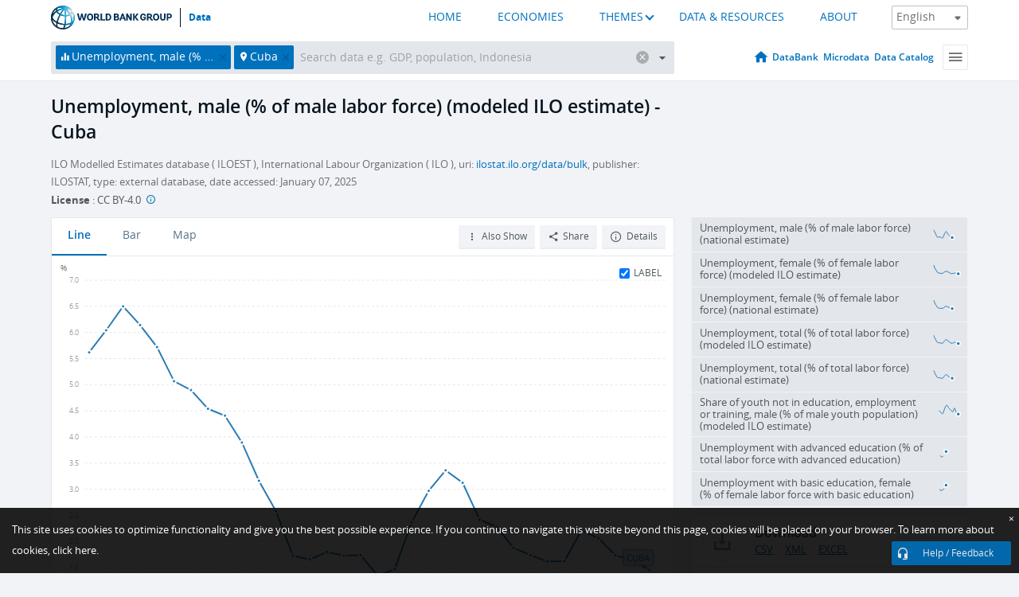

--- FILE ---
content_type: text/html; charset=utf-8
request_url: https://data.worldbank.org/indicator/SL.UEM.TOTL.MA.ZS?locations=CU
body_size: 131545
content:
<!doctype html>
<html data-reactroot="" data-reactid="1" data-react-checksum="-463256683"><head data-reactid="2"><meta charset="utf-8" data-reactid="3"/><title data-react-helmet="true" data-reactid="4">Unemployment, male (% of male labor force) (modeled ILO estimate) - Cuba | Data</title><meta content="width=device-width, initial-scale=1, minimal-ui" name="viewport" data-reactid="5"/><meta content="IE=Edge" http-equiv="X-UA-Compatible" data-reactid="6"/><meta data-react-helmet="true" name="description" content="Unemployment, male (% of male labor force) (modeled ILO estimate) - Cuba from The World Bank: Data" data-reactid="7"/><link href="/favicon.ico?v=1.1" rel="shortcut icon" data-reactid="8"/><meta name="google-site-verification" content="ByFDZmo3VoJURCHrA3WHjth6IAISYQEbe20bfzTPCPo" data-reactid="9"/><meta property="og:title" content="World Bank Open Data" data-reactid="10"/><meta property="og:description" content="Free and open access to global development data" data-reactid="11"/><meta property="og:image" content="https://data.worldbank.org/assets/images/logo-wb-header-en.svg" data-reactid="12"/><meta property="og:url" content="https://data.worldbank.org" data-reactid="13"/><meta property="og:site_name" content="World Bank Open Data" data-reactid="14"/><meta name="twitter:title" content="World Bank Open Data" data-reactid="15"/><meta name="twitter:description" content="Free and open access to global development data" data-reactid="16"/><meta name="twitter:image" content="https://data.worldbank.org/assets/images/logo-wb-header-en.svg" data-reactid="17"/><meta property="og:title" content="World Bank Open Data" data-reactid="18"/><meta property="og:description" content="Free and open access to global development data" data-reactid="19"/><meta property="og:image" content="https://data.worldbank.org/assets/images/logo-wb-header-en.svg" data-reactid="20"/><meta property="og:url" content="https://data.worldbank.org" data-reactid="21"/><meta property="og:site_name" content="World Bank Open Data" data-reactid="22"/><meta name="twitter:title" content="World Bank Open Data" data-reactid="23"/><meta name="twitter:description" content="Free and open access to global development data" data-reactid="24"/><meta name="twitter:image" content="https://data.worldbank.org/assets/images/logo-wb-header-en.svg" data-reactid="25"/><meta name="twitter:card" content="@worldbankdata" data-reactid="26"/><meta name="twitter:creator" content="@worldbankdata" data-reactid="27"/><link href="/dist/main-5609719b9db58fc95eb8.css" media="screen, projection" rel="stylesheet" type="text/css" data-reactid="28"/><script data-reactid="29">
  var wbgData = wbgData || {};

  wbgData.page = {
      pageInfo: {
          pageName: "",
          pageCategory: "",
          pageUid: "",
          pageFirstPub: "",
          pageLastMod: "",
          author: "",
          topicTag: "",
          subtopicTag: "",
          contentType: "",
          channel: "",
          webpackage: ""
      },
      sectionInfo: {
          siteSection: "",
          subsectionP2: "",
          subsectionP3: "",
          subsectionP4: "",
          subsectionP5: "",
      }
  }
  wbgData.site = {
      pageLoad: "N",
      siteInfo: {
          siteLanguage: "",
          siteCountry: "",
          siteEnv: "",
          siteType: "datamain",
          siteRegion: "",
          userIpaddressType: "",
      },
      techInfo: {
          cmsType: "",
          bussVPUnit: "",
          bussUnit: "",
          bussUserGroup: "",
          bussAgency: "",
      },
  }
</script><script src="https://assets.adobedtm.com/223f6e2cf7c9/3eb6c9b72a93/launch-7bc0cdc67098.min.js" async="" data-reactid="30"></script><link data-react-helmet="true" rel="canonical" href="https://data.worldbank.org/indicator/SL.UEM.TOTL.MA.ZS?locations=CU" data-reactid="31"/><link data-react-helmet="true" rel="alternate" href="https://datos.bancomundial.org/indicador/SL.UEM.TOTL.MA.ZS?locations=CU" hreflang="es" data-reactid="32"/><link data-react-helmet="true" rel="alternate" href="https://donnees.banquemondiale.org/indicateur/SL.UEM.TOTL.MA.ZS?locations=CU" hreflang="fr" data-reactid="33"/><link data-react-helmet="true" rel="alternate" href="https://data.albankaldawli.org/indicator/SL.UEM.TOTL.MA.ZS?locations=CU" hreflang="ar" data-reactid="34"/><link data-react-helmet="true" rel="alternate" href="https://data.worldbank.org.cn/indicator/SL.UEM.TOTL.MA.ZS?locations=CU" hreflang="zh" data-reactid="35"/></head><body data-reactid="36"><span style="padding-top:15px;" data-reactid="37"><!--[if lte IE 9]><p>It seems you are using an older browser. This site is optimized for modern browsers. Please upgrade to a modern browser for the best experience.<![endif]--></span><div id="app" data-reactid="38"><div class="" data-reactroot="" data-reactid="1" data-react-checksum="-1460870919"><div data-reactid="2"><div class="" data-reactid="3"><div class="" style="opacity:1;-webkit-transition:0.4s opacity;transition:0.4s opacity;-webkit-transition-delay:0s;transition-delay:0s;" data-reactid="4"><div class="" style="display:none;position:fixed;top:0;left:0;width:40%;max-width:100% !important;height:2px;box-shadow:1px 1px 1px rgba(0,0,0,0.4);border-radius:0 1px 1px 0;-webkit-transition:0.4s width, 0.4s background-color;transition:0.4s width, 0.4s background-color;background-color:#0071BC;" data-reactid="5"></div></div><header class="border-bottom" id="header" data-reactid="6"><div class="wrapper" data-reactid="7"><div data-reactid="8"><a class="logo" href="http://www.worldbank.org" target="_blank" data-reactid="9"><img alt="The World Bank" src="/assets/images/logo-wb-header-en.svg" data-reactid="10"/></a><a class="datalink" href="/" data-reactid="11">Data</a></div><div class="tail-container" data-reactid="12"><div class="tab-switcher-container" data-reactid="13"><div class="tab-switcher-item-container " data-reactid="14"><a href="/" data-reactid="15">HOME</a></div><div class="tab-switcher-item-container " data-reactid="16"><a href="https://data360.worldbank.org/en/economies" target="_blank" rel="noopener noreferrer" data-reactid="17">ECONOMIES</a></div><div class="tab-switcher-item-container " data-reactid="18"><a class="tab-switcher-1 tab-switcher-themes " href="#" data-reactid="19">THEMES</a></div><div class="tab-switcher-item-container " data-reactid="20"><a href="https://data360.worldbank.org/en/search" target="_blank" rel="noopener noreferrer" data-reactid="21">DATA &amp; RESOURCES</a></div><div class="tab-switcher-item-container " data-reactid="22"><a href="https://data360.worldbank.org/en/about" target="_blank" rel="noopener noreferrer" data-reactid="23">ABOUT</a></div></div><select class="dropdown" data-reactid="24"><option value="https://data.worldbank.org/indicator/SL.UEM.TOTL.MA.ZS?locations=CU" data-reactid="25">English</option><option value="https://datos.bancomundial.org/indicador/SL.UEM.TOTL.MA.ZS?locations=CU" data-reactid="26">Español</option><option value="https://donnees.banquemondiale.org/indicateur/SL.UEM.TOTL.MA.ZS?locations=CU" data-reactid="27">Français</option><option value="https://data.albankaldawli.org/indicator/SL.UEM.TOTL.MA.ZS?locations=CU" data-reactid="28">العربية</option><option value="https://data.worldbank.org.cn/indicator/SL.UEM.TOTL.MA.ZS?locations=CU" data-reactid="29">中文</option></select></div></div></header><div data-reactid="30"><nav id="nav" class="" data-reactid="31"><div class="wrapper" data-reactid="32"><div class="search" data-reactid="33"><div class="multiSelector-container " data-reactid="34"><div class="search-bar multiSelector " data-reactid="35"><div class="selector-box" data-reactid="36"><div class="scroll-box" data-reactid="37"><span class="indicator" data-reactid="38"><!-- react-text: 39 -->Unemployment, male (% of male labor force) (modeled ILO estimate)<!-- /react-text --><button data-reactid="40"></button></span><span class="location" data-reactid="41"><!-- react-text: 42 -->Cuba<!-- /react-text --><button data-reactid="43"></button></span><input type="text" autocapitalize="off" autocomplete="off" autocorrect="off" id="selector" placeholder="Search data e.g. GDP, population, Indonesia" spellcheck="false" tabindex="0" value="" class="" data-reactid="44"/></div></div><button class="clear" data-reactid="45"></button><button class="" data-reactid="46"></button><div class="dropdownBox " data-reactid="47"><div class="control" data-reactid="48"><button class="close button secondary" data-reactid="49">Close</button></div><p data-reactid="50"><span data-reactid="51">Browse World Development Indicators by</span><a class="country" href="/country" data-reactid="52"><span data-reactid="53">Country</span></a><span data-reactid="54">or</span><a href="/indicator" data-reactid="55"><span data-reactid="56">Indicator</span></a></p></div></div></div></div><nav class="links" data-reactid="57"><a class="nav-item datapage" href="/" data-reactid="58"></a><a class="nav-item" href="http://databank.worldbank.org/data/home.aspx" target="false" data-reactid="59">DataBank</a><a class="nav-item" href="http://microdata.worldbank.org/index.php/home" target="false" data-reactid="60">Microdata</a><a class="nav-item" href="https://datacatalog.worldbank.org" target="_self" data-reactid="61">Data Catalog</a><div class="megamenu" data-reactid="62"><button class="menu" id="navBarMenu" data-reactid="63"><span data-reactid="64">Menu</span></button><div class="menuContainer" data-reactid="65"><div class="box" data-reactid="66"><ul class="featured" data-reactid="67"><li data-reactid="68"><a href="http://microdata.worldbank.org/index.php/home" target="_blank" data-reactid="69">Microdata</a></li><li data-reactid="70"><a href="http://datacatalog.worldbank.org" target="_blank" data-reactid="71">Data Catalog</a></li><li data-reactid="72"><a href="http://databank.worldbank.org/data/home.aspx" target="_blank" data-reactid="73"><span data-reactid="74">DataBank</span></a></li></ul><div class="wrapper " data-reactid="75"><div class="dropdownBox" data-reactid="76"><span data-reactid="77">Browse World Development Indicators by</span><a class="country" href="/country" data-reactid="78"><span data-reactid="79">Country</span></a><a href="/indicator" data-reactid="80"><span data-reactid="81">Indicator</span></a></div><div class="colGroup" data-reactid="82"><ul class="col" data-reactid="83"><li class="hasItem" data-reactid="84"><a href="/about" data-reactid="85">About Us</a><ul data-reactid="86"><li data-reactid="87"><a href="/about/get-started" data-reactid="88">Get Started</a></li><li data-reactid="89"><a href="/about/faq" data-reactid="90">FAQ</a></li><li data-reactid="91"><a href="http://datahelpdesk.worldbank.org" data-reactid="92">Help Desk</a></li><li data-reactid="93"><a href="/about/contact" data-reactid="94">Contact</a></li></ul></li></ul><ul class="col" data-reactid="95"><li class="hasItem" data-reactid="96"><a href="/about/data-programs" data-reactid="97">Data Programs</a><ul data-reactid="98"><li data-reactid="99"><a href="/about/data-programs#statcap" data-reactid="100">Improving Statistical Capacity</a></li><li data-reactid="101"><a href="https://www.worldbank.org/en/programs/global-data-facility" data-reactid="102">Global Data Facility</a></li><li data-reactid="103"><a href="/about/data-programs#icp" data-reactid="104">International Comparison Program &amp; Purchasing Power Parity</a></li><li data-reactid="105"><a href="/about/data-programs#ihsn" data-reactid="106">International Household Survey Network (IHSN)</a></li><li data-reactid="107"><a href="/about/data-programs#jedh" data-reactid="108">Joint External Debt Hub</a></li><li data-reactid="109"><a href="/about/data-programs#ogd-toolkit" data-reactid="110">Open Data Toolkit</a></li><li data-reactid="111"><a href="/about/data-programs#qeds" data-reactid="112">Quarterly External Debt Statistics</a></li></ul></li></ul><ul class="col" data-reactid="113"><li class="hasItem" data-reactid="114"><a href="/products" data-reactid="115">Products</a><ul data-reactid="116"><li data-reactid="117"><a href="http://datatopics.worldbank.org/world-development-indicators" data-reactid="118">World Development Indicators</a></li><li data-reactid="119"><a href="https://www.worldbank.org/en/programs/debt-statistics/ids/products" data-reactid="120">International Debt Statistics</a></li><li data-reactid="121"><a href="/products/data-books" data-reactid="122">Other Books and Reports</a></li><li data-reactid="123"><a href="https://datahelpdesk.worldbank.org/knowledgebase/articles/906519" data-reactid="124">Country &amp; Lending Groups</a></li><li data-reactid="125"><a href="/products/tools" data-reactid="126">Data Portals and Tools</a></li></ul></li></ul><ul class="col" data-reactid="127"><li data-reactid="128"><a href="http://datatopics.worldbank.org/sdgs" data-reactid="129">Development Goals</a></li><li data-reactid="130"><a href="/summary-terms-of-use" data-reactid="131">Terms of Use</a></li><li data-reactid="132"><a href="https://datahelpdesk.worldbank.org/knowledgebase/articles/889386" data-reactid="133">For Developers</a></li></ul></div></div></div></div></div></nav></div></nav></div><div class="wrapper" id="main" data-reactid="134"><!-- react-text: 135 --><!-- /react-text --><!-- react-empty: 136 --><article class="card indicator" id="mainChart" data-reactid="137"><span data-reactid="138"></span><div class="cardheader" data-reactid="139"><a href="/indicator/SL.UEM.TOTL.MA.ZS" data-reactid="140"><h1 data-reactid="141">Unemployment, male (% of male labor force) (modeled ILO estimate) - Cuba</h1></a><div class="sources-org" data-reactid="142"><span data-reactid="143"><span data-reactid="144">ILO Modelled Estimates database ( ILOEST ), International Labour Organization ( ILO ), uri: </span><a href="https://ilostat.ilo.org/data/bulk/" data-reactid="145">ilostat.ilo.org/data/bulk</a><span data-reactid="146">, publisher: ILOSTAT, type: external database, date accessed: January 07, 2025</span></span></div><div class="license meta" data-reactid="147"><em data-reactid="148"><span data-reactid="149">License</span><!-- react-text: 150 --> <!-- /react-text --></em><!-- react-text: 151 --> : <!-- /react-text --><!-- react-text: 152 -->CC BY-4.0<!-- /react-text --><!-- react-text: 153 -->  <!-- /react-text --><a href="https://datacatalog.worldbank.org/public-licenses#cc-by" target="_blank" class="info-b" data-reactid="154"></a></div></div><section class="body" data-reactid="155"><nav class="tabs" data-reactid="156"><div class="tab-item" data-reactid="157"><a class="active" data-reactid="158"><span data-reactid="159">Line</span></a><a class="" data-reactid="160"><span data-reactid="161">Bar</span></a><a data-reactid="162"><span data-reactid="163">Map</span></a></div><div class="buttons" data-reactid="164"><span style="position:relative;z-index:4;" data-reactid="165"><button class="button secondary more" id="ContextualDropdown" data-reactid="166"><span data-reactid="167">Also Show</span></button><ul class="ContextualDropdownBox" style="display:none;" data-reactid="168"><li class="selected" id="default" data-reactid="169">None</li><li class="" id="aggregate" data-reactid="170">Aggregates</li><li class="" id="region" data-reactid="171">Same region</li><li class="" id="similar" data-reactid="172">Similar values</li><li class="" id="max" data-reactid="173">Highest values</li><li class="" id="min" data-reactid="174">Lowest values</li></ul></span><button class="button secondary share" style="display:inline-block;" data-reactid="175"><span data-reactid="176">Share</span></button><button class="button secondary openinnew" data-reactid="177"><span data-reactid="178">Details</span></button></div></nav><div class="view chart" data-reactid="179"><div class="label" data-reactid="180"><label data-reactid="181"><span data-reactid="182">Label</span></label><input type="checkbox" checked="" data-reactid="183"/></div><img class="placeholder" src="/assets/images/placeholder.png" data-reactid="184"/><div class="d3-chart spinning" data-reactid="185"></div></div><footer class="controls" data-reactid="186"><div data-reactid="187"><div class="show-desktop" data-reactid="188"><span class="range year" data-reactid="189"><p data-reactid="190"><b data-reactid="191">1991</b><!-- react-text: 192 --> - <!-- /react-text --><b data-reactid="193">2024</b></p><div style="position:relative;" class="newSlider" data-reactid="194"><div class="bar bar-0" style="position:absolute;will-change:;left:0;right:0;" data-reactid="195"></div><div class="bar bar-1" style="position:absolute;will-change:;left:0;right:0;" data-reactid="196"></div><div class="bar bar-2" style="position:absolute;will-change:;left:0;right:0;" data-reactid="197"></div><div class="handle handle-0 " style="position:absolute;will-change:;z-index:1;left:0px;" data-reactid="198"></div><div class="handle handle-1 " style="position:absolute;will-change:;z-index:2;left:0px;" data-reactid="199"></div></div></span></div><div class="hide-desktop" data-reactid="200"><div data-reactid="201"><span class="select year" data-reactid="202"><select data-reactid="203"><option value="2024" data-reactid="204">2024</option><option value="2023" data-reactid="205">2023</option><option value="2022" data-reactid="206">2022</option><option value="2021" data-reactid="207">2021</option><option value="2020" data-reactid="208">2020</option><option value="2019" data-reactid="209">2019</option><option value="2018" data-reactid="210">2018</option><option value="2017" data-reactid="211">2017</option><option value="2016" data-reactid="212">2016</option><option value="2015" data-reactid="213">2015</option><option value="2014" data-reactid="214">2014</option><option value="2013" data-reactid="215">2013</option><option value="2012" data-reactid="216">2012</option><option value="2011" data-reactid="217">2011</option><option value="2010" data-reactid="218">2010</option><option value="2009" data-reactid="219">2009</option><option value="2008" data-reactid="220">2008</option><option value="2007" data-reactid="221">2007</option><option value="2006" data-reactid="222">2006</option><option value="2005" data-reactid="223">2005</option><option value="2004" data-reactid="224">2004</option><option value="2003" data-reactid="225">2003</option><option value="2002" data-reactid="226">2002</option><option value="2001" data-reactid="227">2001</option><option value="2000" data-reactid="228">2000</option><option value="1999" data-reactid="229">1999</option><option value="1998" data-reactid="230">1998</option><option value="1997" data-reactid="231">1997</option><option value="1996" data-reactid="232">1996</option><option value="1995" data-reactid="233">1995</option><option value="1994" data-reactid="234">1994</option><option value="1993" data-reactid="235">1993</option><option value="1992" data-reactid="236">1992</option><option selected="" value="1991" data-reactid="237">1991</option></select></span><span class="select year" data-reactid="238"><select data-reactid="239"><option selected="" value="2024" data-reactid="240">2024</option><option value="2023" data-reactid="241">2023</option><option value="2022" data-reactid="242">2022</option><option value="2021" data-reactid="243">2021</option><option value="2020" data-reactid="244">2020</option><option value="2019" data-reactid="245">2019</option><option value="2018" data-reactid="246">2018</option><option value="2017" data-reactid="247">2017</option><option value="2016" data-reactid="248">2016</option><option value="2015" data-reactid="249">2015</option><option value="2014" data-reactid="250">2014</option><option value="2013" data-reactid="251">2013</option><option value="2012" data-reactid="252">2012</option><option value="2011" data-reactid="253">2011</option><option value="2010" data-reactid="254">2010</option><option value="2009" data-reactid="255">2009</option><option value="2008" data-reactid="256">2008</option><option value="2007" data-reactid="257">2007</option><option value="2006" data-reactid="258">2006</option><option value="2005" data-reactid="259">2005</option><option value="2004" data-reactid="260">2004</option><option value="2003" data-reactid="261">2003</option><option value="2002" data-reactid="262">2002</option><option value="2001" data-reactid="263">2001</option><option value="2000" data-reactid="264">2000</option><option value="1999" data-reactid="265">1999</option><option value="1998" data-reactid="266">1998</option><option value="1997" data-reactid="267">1997</option><option value="1996" data-reactid="268">1996</option><option value="1995" data-reactid="269">1995</option><option value="1994" data-reactid="270">1994</option><option value="1993" data-reactid="271">1993</option><option value="1992" data-reactid="272">1992</option><option value="1991" data-reactid="273">1991</option></select></span></div></div></div></footer></section><aside class="sidebar" data-reactid="274"><div data-reactid="275"><div class="featured-indicators" data-reactid="276"><ul class="chart-list" data-reactid="277"><li data-reactid="278"><a href="/indicator/SL.UEM.TOTL.MA.NE.ZS?locations=CU" data-reactid="279"><span class="name" data-reactid="280">Unemployment, male (% of male labor force) (national estimate)</span><div class="chart" data-reactid="281"><img class="placeholder" src="/assets/images/placeholder.png" data-reactid="282"/><div class="d3-chart spinning" data-reactid="283"></div></div></a></li><li data-reactid="284"><a href="/indicator/SL.UEM.TOTL.FE.ZS?locations=CU" data-reactid="285"><span class="name" data-reactid="286">Unemployment, female (% of female labor force) (modeled ILO estimate)</span><div class="chart" data-reactid="287"><img class="placeholder" src="/assets/images/placeholder.png" data-reactid="288"/><div class="d3-chart spinning" data-reactid="289"></div></div></a></li><li data-reactid="290"><a href="/indicator/SL.UEM.TOTL.FE.NE.ZS?locations=CU" data-reactid="291"><span class="name" data-reactid="292">Unemployment, female (% of female labor force) (national estimate)</span><div class="chart" data-reactid="293"><img class="placeholder" src="/assets/images/placeholder.png" data-reactid="294"/><div class="d3-chart spinning" data-reactid="295"></div></div></a></li><li data-reactid="296"><a href="/indicator/SL.UEM.TOTL.ZS?locations=CU" data-reactid="297"><span class="name" data-reactid="298">Unemployment, total (% of total labor force) (modeled ILO estimate)</span><div class="chart" data-reactid="299"><img class="placeholder" src="/assets/images/placeholder.png" data-reactid="300"/><div class="d3-chart spinning" data-reactid="301"></div></div></a></li><li data-reactid="302"><a href="/indicator/SL.UEM.TOTL.NE.ZS?locations=CU" data-reactid="303"><span class="name" data-reactid="304">Unemployment, total (% of total labor force) (national estimate)</span><div class="chart" data-reactid="305"><img class="placeholder" src="/assets/images/placeholder.png" data-reactid="306"/><div class="d3-chart spinning" data-reactid="307"></div></div></a></li><li data-reactid="308"><a href="/indicator/SL.UEM.NEET.MA.ME.ZS?locations=CU" data-reactid="309"><span class="name" data-reactid="310">Share of youth not in education, employment or training, male (% of male youth population)  (modeled ILO estimate)</span><div class="chart" data-reactid="311"><img class="placeholder" src="/assets/images/placeholder.png" data-reactid="312"/><div class="d3-chart spinning" data-reactid="313"></div></div></a></li><li data-reactid="314"><a href="/indicator/SL.UEM.ADVN.ZS?locations=CU" data-reactid="315"><span class="name" data-reactid="316">Unemployment with advanced education (% of total labor force with advanced education)</span><div class="chart" data-reactid="317"><img class="placeholder" src="/assets/images/placeholder.png" data-reactid="318"/><div class="d3-chart spinning" data-reactid="319"></div></div></a></li><li data-reactid="320"><a href="/indicator/SL.UEM.BASC.FE.ZS?locations=CU" data-reactid="321"><span class="name" data-reactid="322">Unemployment with basic education, female (% of female labor force with basic education)</span><div class="chart" data-reactid="323"><img class="placeholder" src="/assets/images/placeholder.png" data-reactid="324"/><div class="d3-chart spinning" data-reactid="325"></div></div></a></li></ul></div><div class="buttonGroup" data-reactid="326"><div class="btn-item download" data-reactid="327"><h4 data-reactid="328"><span data-reactid="329">Download</span></h4><p data-reactid="330"><a href="https://api.worldbank.org/v2/en/indicator/SL.UEM.TOTL.MA.ZS?downloadformat=csv" data-reactid="331">CSV</a><a href="https://api.worldbank.org/v2/en/indicator/SL.UEM.TOTL.MA.ZS?downloadformat=xml" data-reactid="332">XML</a><a href="https://api.worldbank.org/v2/en/indicator/SL.UEM.TOTL.MA.ZS?downloadformat=excel" data-reactid="333">EXCEL</a></p></div><a class="btn-item databank" href="http://databank.worldbank.org/data/reports.aspx?source=2&amp;series=SL.UEM.TOTL.MA.ZS&amp;country=CUB" target="_blank" data-reactid="334"><h4 data-reactid="335"><span data-reactid="336">DataBank</span></h4><p data-reactid="337"><span data-reactid="338">Explore Our DataBank</span></p></a></div></div><a class="btn-item tables" href="http://wdi.worldbank.org/table/2.5" target="_blank" data-reactid="339"><h4 data-reactid="340"><span data-reactid="341">WDI Tables</span></h4><p data-reactid="342"><span data-reactid="343">Thematic data tables from WDI</span></p></a></aside></article><div data-reactid="344"><span data-reactid="345"><article class="details card" data-reactid="346"><h2 data-reactid="347">Selected Countries and Economies</h2><div data-reactid="348"><div data-reactid="349"><!-- react-text: 350 --><!-- /react-text --><section class="body" data-reactid="351"><div class="infinite" data-reactid="352"><div class="item title" data-reactid="353"><div class="th country ascendant" data-reactid="354"><span data-reactid="355">Country</span></div><div class="th most_recent_year" data-customlink="ss:body content" data-reactid="356"><span data-reactid="357">Most Recent Year</span></div><div class="th most_recent_value" data-customlink="ss:body content" data-reactid="358"><span data-reactid="359">Most Recent Value</span></div><div class="th sparkline" data-reactid="360"></div></div></div></section></div></div></article><article class="details card" data-reactid="361"><h2 data-reactid="362">All Countries and Economies</h2><div data-reactid="363"><div data-reactid="364"><!-- react-text: 365 --><!-- /react-text --><section class="body" data-reactid="366"><div class="infinite" data-reactid="367"><div class="item title" data-reactid="368"><div class="th country ascendant" data-reactid="369"><span data-reactid="370">Country</span></div><div class="th most_recent_year" data-customlink="ss:body content" data-reactid="371"><span data-reactid="372">Most Recent Year</span></div><div class="th most_recent_value" data-customlink="ss:body content" data-reactid="373"><span data-reactid="374">Most Recent Value</span></div><div class="th sparkline" data-reactid="375"></div></div></div></section></div></div></article></span></div></div><div id="hf_footer_wrapper" data-reactid="376"><div class="right-bottom" data-reactid="377"><a class="help-improve" href="http://goo.gl/forms/Hw4zfOQufm" target="_blank" data-reactid="378"><span data-reactid="379">Help us improve this site</span></a><button class="fixed-button" data-reactid="380"><span data-reactid="381">Help / Feedback</span></button></div><div class="wrapper" data-reactid="382"><ul class="_bottom" data-reactid="383"><li class="_bottom_logo" data-reactid="384"><a href="http://www.worldbank.org/" target="_blank" data-reactid="385"><img src="/assets/images/logo-wbg-footer-en.svg" alt="The World Bank Working for a World Free of Poverty" data-reactid="386"/></a></li><li class="_ibrd" data-reactid="387"><a href="http://www.worldbank.org/en/about/what-we-do/brief/ibrd" target="_blank" data-reactid="388">IBRD</a></li><li data-reactid="389"><a href="http://www.worldbank.org/ida" target="_blank" data-reactid="390">IDA</a></li><li data-reactid="391"><a href="http://www.ifc.org" target="_blank" data-reactid="392">IFC</a></li><li data-reactid="393"><a href="http://www.miga.org" target="_blank" data-reactid="394">MIGA</a></li><li data-reactid="395"><a href="http://icsid.worldbank.org" target="_blank" data-reactid="396">ICSID</a></li><li class="_bottom_social" data-reactid="397"><div class="social-container" data-reactid="398"><a href="https://www.facebook.com/worldbank/" data-reactid="399"><img alt="World Bank Facebook" src="/media/social/facebook.svg" data-reactid="400"/></a><a href="https://x.com/worldbankdata" data-reactid="401"><img alt="World Bank Twitter" src="/media/social/twitter.svg" data-reactid="402"/></a><a href="https://github.com/worldbank" data-reactid="403"><img alt="World Bank Github" src="/media/social/github.svg" data-reactid="404"/></a><a href="https://www.linkedin.com/showcase/world-bank-development-economics/posts/?feedView=all" data-reactid="405"><img alt="World Bank Linkedin" src="/media/social/linkedin.svg" data-reactid="406"/></a></div></li></ul><div class="_bottom_left" data-reactid="407"><ul data-reactid="408"><li data-reactid="409"><a href="http://www.worldbank.org/en/about/legal" target="_blank" data-reactid="410">Legal</a></li><li data-reactid="411"><a href="https://www.worldbank.org/en/about/legal/privacy-notice" target="_blank" data-reactid="412">Privacy Notice</a></li><li data-reactid="413"><a href="http://www.worldbank.org/en/access-to-information" target="_blank" data-reactid="414">Access to Information</a></li><li data-reactid="415"><a href="http://www.worldbank.org/jobs" target="_blank" data-reactid="416">Jobs</a></li><li class="_last" data-reactid="417"><a href="http://www.worldbank.org/contacts" target="_blank" data-reactid="418">Contact</a></li></ul><div class="_copyright" data-reactid="419"><!-- react-text: 420 -->© <!-- /react-text --><!-- react-text: 421 -->2026<!-- /react-text --><!-- react-text: 422 --> The World Bank Group, All Rights Reserved.<!-- /react-text --></div></div><div class="_bottom_right" data-reactid="423"><a href="http://www.worldbank.org/fraudandcorruption?clear" target="_blank" data-reactid="424"><div data-reactid="425">REPORT FRAUD OR CORRUPTION</div></a></div></div><div class="privacy-widget hide" data-reactid="426"><p data-reactid="427"><!-- react-text: 428 -->This site uses cookies to optimize functionality and give you the best possible experience. If you continue to navigate this website beyond this page, cookies will be placed on your browser. To learn more about cookies, <!-- /react-text --><!-- react-text: 429 --> <!-- /react-text --><a href="https://www.worldbank.org/en/about/legal/privacy-notice" rel="noreferrer noopener" target="_blank" data-reactid="430">click here.</a></p><button aria-label="Close" class="close accept-consent" tabindex="0" type="button" data-reactid="431"><span aria-hidden="true" data-reactid="432">×</span></button></div></div></div></div></div></div><script data-reactid="39">window.__data=["^ ","cache",["^ ","banner",["^ ","$type","atom","value",["^ ","fr","<div id=\"wb_banner\"><span class=\"wb_banner_text\">COVID-19 : Comment le Groupe de la Banque mondiale aide-t-il les pays à faire face à la pandémie ?  <a class=\"btn-schedule\" href=\"https://www.banquemondiale.org/fr/who-we-are/news/coronavirus-covid19?intcid=wbw_xpl_banner_fr_ext_Covid19\">Suivez notre actualité</a></p>\r\n</span><span class=\"wb_banner_descr\"></span><input type=\"button\" value=\"Close\" onclick=\"wb_close();\" /></div>","en","<div id=\"wb_banner\"><span class=\"wb_banner_text\"><p>Learn how the World Bank Group is helping countries with COVID-19 (coronavirus). <a class=\"btn-schedule\" href=\"https://www.worldbank.org/en/who-we-are/news/coronavirus-covid19?intcid=wbw_xpl_banner_en_ext_Covid19\">Find Out </a></p></span><span class=\"wb_banner_descr\"></span><input type=\"button\" value=\"Close\" onclick=\"wb_close();\" /></div>","pt",null,"ar","<div id=\"wb_banner\"><span class=\"wb_banner_text\"><p>تعرّف كيف تدعم مجموعة البنك الدولي البلدان المتأثرة بتفشِّي فيروس كورونا (COVID-19). <a class=\"btn-schedule\" href=\"https://www.albankaldawli.org/ar/who-we-are/news/coronavirus-covid19?intcid=wbw_xpl_banner_ar_ext_Covid19\"> للمزيد  </a></p>\r\n</span><span class=\"wb_banner_descr\"></span><input type=\"button\" value=\"Close\" onclick=\"wb_close();\" /></div>","display",true,"es","<div id=\"wb_banner\"><span class=\"wb_banner_text\"><p>Coronavirus: La respuesta del Grupo Banco Mundial ante la emergencia mundial de hacer frente a la pandemia. <a class=\"btn-schedule\" href=\"https://www.bancomundial.org/es/who-we-are/news/coronavirus-covid19?intcid=wbw_xpl_banner_es_ext_Covid19\">Sepa más</a></p></span><span class=\"wb_banner_descr\"></span><input type=\"button\" value=\"Close\" onclick=\"wb_close();\" /></div>"]],"countryMeta",["^ ","CU",["^ ","adminregion",["^ ","^2","atom","^3","XJ"],"en",["^ ","^2","atom","^3",["^ ","Vitalregistrationcomplete","Yes","PPPsurveyyear","2011","SNApricevaluation","Value added at basic prices (VAB)","CurrencyUnit","Cuban peso","Latestindustrialdata","1989","Region","Latin America & Caribbean","LongName","Republic of Cuba","Latesthouseholdsurvey","Multiple Indicator Cluster Survey 2019","Nationalaccountsbaseyear","1997","name","Cuba","SystemofNationalAccounts","Country uses the 1993 System of National Accounts methodology","Latestpopulationcensus","2002","2-alphacode","CU","TableName","Cuba","Latesttradedata","2006","IncomeGroup","Upper middle income","capital","Havana","WB-2code","CU","ShortName","Cuba","financeName","Cuba"]],"id",["^ ","^2","atom","^3","CUB"],"incomelevel",["^ ","^2","atom","^3","XT"],"locationType",["^ ","^2","atom","^3","country"],"locations",["^ ","^2","atom"],"^@",["^ ","^2","atom","^3","Cuba"],"region",["^ ","^2","atom","^3","ZJ"]]],"indicatorMeta",["^ ","SL.UEM.TOTL.MA.ZS",["^ ","License_Type",["^ ","^2","atom","^3","CC BY-4.0"],"License_URL",["^ ","^2","atom","^3","https://datacatalog.worldbank.org/public-licenses#cc-by"],"WDITable",["^ ","^2","atom","^3","2.5"],"decimal",["^ ","^2","atom","^3",1],"description",["^ ","^2","atom"],"en",["^ ","^2","atom","^3",["^ ","Developmentrelevance","The unemployment rate is a useful measure of the underutilization of the labor supply. It reflects the inability of an economy to generate employment for those persons who want to work but are not doing so, even though they are available for employment and actively seeking work. It is thus seen as an indicator of the efficiency and effectiveness of an economy to absorb its labor force and of the performance of the labor market.\n\n\n\nGiven its usefulness in conveying valuable information on a country’s labor market situation and the fact that it is widely recognized as a headline labor market indicator, it was included as one of the indicators to measure progress towards the achievement of the Sustainable Development Goals (SDG), under Goal 8 (Promote sustained, inclusive and sustainable economic growth, full and productive employment and decent work for all).","Unitofmeasure","% of male labor force","Statisticalconceptandmethodology","Methodology: The unemployment rate is calculated by expressing the number of unemployed persons as a percentage of the total number of persons in the labor force. The labor force (formerly known as the economically active population) is the sum of the number of persons employed and the number of persons unemployed. \n\n\n\nThe series is part of the \"ILO modeled estimates database,\" including nationally reported observations and imputed data for countries with missing data, primarily to capture regional and global trends with consistent country coverage. Country-reported microdata is based mainly on nationally representative labor force surveys, with other sources (e.g., household surveys and population censuses) considering differences in the data source, the scope of coverage, methodology, and other country-specific factors. Country analysis requires caution where limited nationally reported data are available. A series of models are also applied to impute missing observations and make projections. However, imputed observations are not based on national data, are subject to high uncertainty, and should not be used for country comparisons or rankings. For more information: https://ilostat.ilo.org/resources/concepts-and-definitions/ilo-modelled-estimates/\nStatistical concept(s): The unemployed comprise all persons of working age who were: a) without work during the reference period, i.e. were not in paid employment or self-employment; b) currently available for work, i.e. were available for paid employment or self-employment during the reference period; and c) seeking work, i.e. had taken specific steps in a specified recent period to seek paid employment or self-employment. Future starters, that is, persons who did not look for work but have a future labor market stake (made arrangements for a future job start) are also counted as unemployed, as are participants in skills training or retraining schemes within employment promotion programs, who on that basis, were “not in employment”, not “currently available” and did not “seek employment” because they had a job offer to start within a short subsequent period generally not greater than three months. The unemployed also include persons “not in employment” who carried out activities to migrate abroad in order to work for pay or profit but who were still waiting for the opportunity to leave.\n\n\n\nEmployment comprises all persons of working age who during a specified brief period, such as one week or one day, were in the following categories: a) paid employment (whether at work or with a job but not at work); or b) self-employment (whether at work or with an enterprise but not at work).\n\nThe working-age population is the population above the legal working age, but for statistical purposes it comprises all persons above a specified minimum age threshold for which an inquiry on economic activity is made. To promote international comparability, the working-age population is often defined as all persons aged 15 and older, but this may vary from country to country based on national laws and practices (some countries also apply an upper age limit).","Aggregationmethod","Weighted average","Periodicity","Annual","Referenceperiod","1991-2024","Shortdefinition","Unemployment refers to the share of the labor force that is without work but available for and seeking employment.","Dataset","WB_WDI","Topic","Social Protection & Labor: Unemployment","Source","ILO Modelled Estimates database (ILOEST), International Labour Organization (ILO), uri: https://ilostat.ilo.org/data/bulk/, publisher: ILOSTAT, type: external database, date accessed: January 07, 2025","Longdefinition","Unemployment refers to the share of the labor force that is without work but available for and seeking employment.","^R","https://datacatalog.worldbank.org/public-licenses#cc-by","sourceNote","Unemployment refers to the share of the labor force that is without work but available for and seeking employment.","Othernotes","National estimates are also available in the WDI database. Caution should be used when comparing ILO estimates with national estimates.","^Q","CC BY-4.0","Limitationsandexceptions","The criteria for people considered to be seeking work, and the treatment of people temporarily laid off or seeking work for the first time, vary across countries. In many cases it is especially difficult to measure employment and unemployment in agriculture. The timing of a survey can maximize the effects of seasonal unemployment in agriculture. And informal sector employment is difficult to quantify where informal activities are not tracked.\n\nThere may be also persons not currently in the labour market who want to work but do not actively \"seek\" work because they view job opportunities as limited, or because they have restricted labour mobility, or face discrimination, or structural, social or cultural barriers. The exclusion of people who want to work but are not seeking work (often called the \"hidden unemployed\" or \"discouraged workers\") is a criterion that will affect the unemployment count of both women and men. \n\nHowever, women tend to be excluded from the count for various reasons. Women suffer more from discrimination and from structural, social, and cultural barriers that impede them from seeking work. Also, women are often responsible for the care of children and the elderly and for household affairs. They may not be available for work during the short reference period, as they need to make arrangements before starting work. Further, women are considered to be employed when they are working part-time or in temporary jobs, despite the instability of these jobs or their active search for more secure employment.","shortname","Unemployment, male","sourceOrganization","ILO Modelled Estimates database (ILOEST), International Labour Organization (ILO), uri: https://ilostat.ilo.org/data/bulk/, publisher: ILOSTAT, type: external database, date accessed: January 07, 2025","fullname","Unemployment, male (% of male labor force) (modeled ILO estimate)","IndicatorName","Unemployment, male (% of male labor force) (modeled ILO estimate)"]],"^1:",["^ ","^2","atom","^3","Unemployment, male (% of male labor force) (modeled ILO estimate)"],"id",["^ ","^2","atom","^3","SL.UEM.TOTL.MA.ZS"],"last_year",["^ ","^2","atom","^3",[2024,["CV","ME","BD","CL","RO","TG","HT","GE","CU","LV","CD","CY","EC","PT","MA","DZ","YE","IQ","PA","ET","CO","SB","TT","KH","AE","AF","SZ","IR","MX","TH","HR","ST","T2","AU","BE","GQ","MV","MT","VC","LC","BF","ID","EE","GR","NO","HN","ZW","ZT","IT","SI","HK","LR","HU","PE","NG","BB","PL","DE","IE","RU","GY","CI","TR","ML","PF","JM","RW","MW","MU","LT","BI","T6","FI","RS","UG","VI","SE","PG","TZ","KW","VN","SO","AZ","PK","T4","BH","JP","SG","LY","T5","NI","UY","EG","GA","OM","FR","MR","LA","GM","LU","GT","PH","DK","QA","IN","JO","T3","BW","MD","CF","CA","AT","SA","ES","TO","TN","NC","CH","SK","SV","SL","WS","AR","VE","CR","BA","FJ","BZ","JG","VU","GU","XG","AM","TD","MZ","CN","SN","BY","DO","CG","UZ","MN","NE","T7","BN","NZ","AO","TJ","MG","MY","PR","TM","AL","CZ","IS","KG","MO","US","CM","GH","GN","KM","BO","NL","KP","BG","TL","GW","MK","GB","ER","BT","SY","DJ","IL","NP","NA","ZA","SR","KR","LS","PY","KZ","ZM","MM","BR","BJ","LK","KE","BS"]]],"relatedIndicators",["^ ","^2","atom","^3",["SL.UEM.TOTL.MA.NE.ZS","SL.UEM.TOTL.FE.ZS","SL.UEM.TOTL.FE.NE.ZS","SL.UEM.TOTL.ZS","SL.UEM.TOTL.NE.ZS","SL.UEM.NEET.MA.ME.ZS","SL.UEM.ADVN.ZS","SL.UEM.BASC.FE.ZS","SL.UEM.NEET.FE.ZS"]],"^18",["^ ","^2","atom","^3","Unemployment, male"],"source",["^ ","^2","atom","^3","2"],"^15",["^ ","^2","atom","^3","Unemployment refers to the share of the labor force that is without work but available for and seeking employment."],"^19",["^ ","^2","atom","^3","ILO Modelled Estimates database (ILOEST), International Labour Organization (ILO), uri: https://ilostat.ilo.org/data/bulk/, publisher: ILOSTAT, type: external database, date accessed: January 07, 2025"],"sourceURL",["^ ","^2","atom","^3","https://ilostat.ilo.org/data/bulk/"],"topics",["^ ","^2","atom","^3",[["^ ","id","4","^3","Education "],["^ ","id","10","^3","Social Protection & Labor"],["^ ","id","17","^3","Gender"],["^ ","id","15","^3","Social Development "]]],"unit",["^ ","^2","atom","^3","percent"]],"SL.UEM.TOTL.MA.NE.ZS",["^ ","^Q",["^ ","^2","atom","^3","CC BY-4.0"],"^R",["^ ","^2","atom","^3","https://datacatalog.worldbank.org/public-licenses#cc-by"],"^S",["^ ","^2","atom"],"^T",["^ ","^2","atom","^3",1],"^U",["^ ","^2","atom"],"en",["^ ","^2","atom","^3",["^ ","^V","The unemployment rate is a useful measure of the underutilization of the labor supply. It reflects the inability of an economy to generate employment for those persons who want to work but are not doing so, even though they are available for employment and actively seeking work. It is thus seen as an indicator of the efficiency and effectiveness of an economy to absorb its labor force and of the performance of the labor market.\n\n\n\n\n\n\n\nGiven its usefulness in conveying valuable information on a country’s labor market situation and the fact that it is widely recognized as a headline labor market indicator, it was included as one of the indicators to measure progress towards the achievement of the Sustainable Development Goals (SDG), under Goal 8 (Promote sustained, inclusive and sustainable economic growth, full and productive employment and decent work for all).","^W","% of male labor force","^X","Methodology: The unemployment rate is calculated by expressing the number of unemployed persons as a percentage of the total number of persons in the labor force. The labor force (formerly known as the economically active population) is the sum of the number of persons employed and the number of persons unemployed. \n\n\n\n\n\n\n\nHousehold labor force surveys are generally the most comprehensive and comparable sources for unemployment statistics. Other possible sources include population censuses and official estimates. Administrative records such as employment office records and social insurance statistics are also sources of unemployment statistics; however, coverage in such sources is limited to “registered unemployed” only.\nStatistical concept(s): The unemployed comprise all persons of working age who were: a) without work during the reference period, i.e. were not in paid employment or self-employment; b) currently available for work, i.e. were available for paid employment or self-employment during the reference period; and c) seeking work, i.e. had taken specific steps in a specified recent period to seek paid employment or self-employment. Future starters, that is, persons who did not look for work but have a future labor market stake (made arrangements for a future job start) are also counted as unemployed, as are participants in skills training or retraining schemes within employment promotion programs, who on that basis, were “not in employment”, not “currently available” and did not “seek employment” because they had a job offer to start within a short subsequent period generally not greater than three months. The unemployed also include persons “not in employment” who carried out activities to migrate abroad in order to work for pay or profit but who were still waiting for the opportunity to leave.\n\n\n\n\n\n\n\nEmployment comprises all persons of working age who during a specified brief period, such as one week or one day, were in the following categories: a) paid employment (whether at work or with a job but not at work); or b) self-employment (whether at work or with an enterprise but not at work).\n\n\n\nThe working-age population is the population above the legal working age, but for statistical purposes it comprises all persons above a specified minimum age threshold for which an inquiry on economic activity is made. To promote international comparability, the working-age population is often defined as all persons aged 15 and older, but this may vary from country to country based on national laws and practices (some countries also apply an upper age limit).","^Y","Weighted average","^Z","Annual","^[","1960-2024","^Q","CC BY-4.0","^10","Unemployment refers to the share of the labor force that is without work but available for and seeking employment. Definitions of labor force and unemployment differ by country.","^11","WB_WDI","^12","Social Protection & Labor: Unemployment","^13","Labour Force Statistics database (LFS), International Labour Organization (ILO), uri: https://ilostat.ilo.org/data/bulk/, publisher: ILOSTAT, type: external database, date accessed: September 25, 2025","^14","Unemployment refers to the share of the labor force that is without work but available for and seeking employment. Definitions of labor force and unemployment differ by country.","^R","https://datacatalog.worldbank.org/public-licenses#cc-by","^15","Unemployment refers to the share of the labor force that is without work but available for and seeking employment. Definitions of labor force and unemployment differ by country.","^16","The series for ILO estimates is also available in the WDI database. Caution should be used when comparing ILO estimates with national estimates.","DataQuality","With the aim of promoting international comparability, statistics presented on ILOSTAT are based on standard international definitions wherever feasible and may differ from official national figures. This series is based on the 13th ICLS definitions. For time series comparability, it includes countries that have implemented the 19th ICLS standards, for which data are also available in the Work Statistics -- 19th ICLS (WORK) database.","^17","While the unemployment rate may be considered the most informative labour market indicator, reflecting the general performance of the labour market and the economy as a whole, it should not be interpreted as a measure of economic hardship or of well-being. When based on the internationally-recommended standards, the unemployment rate simply reflects the proportion of the labour force that does not have a job but is available and actively looking for work. It says nothing about the economic resources of unemployed workers or their family members. Its use should, therefore, be limited to serving as a measurement of the utilization of labour and an indication of the failure to find work. Other measures, including income-related indicators, would be needed to evaluate economic hardship. An additional criticism of the aggregate unemployment measure is that it masks information on the composition of the jobless population and therefore misses out on the particularities of the education level, ethnic origin, socio-economic background, work experience, etc. of the unemployed. Moreover, the unemployment rate says nothing about the type of unemployment – whether it is cyclical and short-term or structural and long-term – which is a critical issue for policy makers in the development of their policy responses, especially given that structural unemployment cannot be addressed by boosting market demand only.","^1:","Unemployment, male (% of male labor force) (national estimate)","^19","Labour Force Statistics database (LFS), International Labour Organization (ILO), uri: https://ilostat.ilo.org/data/bulk/, publisher: ILOSTAT, type: external database, date accessed: September 25, 2025","^18","Unemployment, male","^1;","Unemployment, male (% of male labor force) (national estimate)"]],"^1:",["^ ","^2","atom","^3","Unemployment, male (% of male labor force) (national estimate)"],"id",["^ ","^2","atom","^3","SL.UEM.TOTL.MA.NE.ZS"],"^1<",["^ ","^2","atom","^3",[2024,["CL","RO","LV","CY","EC","PT","PA","CO","AE","MX","TH","HR","T2","AU","BE","MT","LC","BF","EE","PS","GR","NO","HN","IT","SI","HK","SC","HU","PE","NG","PL","DE","IE","RU","TR","RW","LT","FI","RS","SE","JP","SG","T5","UY","FR","LU","DK","IN","BW","MD","CA","AT","SA","ES","CH","SK","AR","CR","FJ","SN","DO","NZ","CZ","IS","US","BO","NL","BG","MK","GB","BT","IL","ZA","KR","LS","PY","BR"]]],"^1=",["^ ","^2","atom","^3",["SL.UEM.TOTL.MA.ZS","SL.UEM.TOTL.FE.ZS","SL.UEM.TOTL.FE.NE.ZS","SL.UEM.TOTL.ZS","SL.UEM.TOTL.NE.ZS","SL.UEM.NEET.MA.ME.ZS","SL.UEM.ADVN.ZS","SL.UEM.BASC.FE.ZS","SL.UEM.NEET.FE.ZS"]],"^18",["^ ","^2","atom","^3","Unemployment, male"],"^1>",["^ ","^2","atom","^3","2"],"^15",["^ ","^2","atom","^3","Unemployment refers to the share of the labor force that is without work but available for and seeking employment. Definitions of labor force and unemployment differ by country."],"^19",["^ ","^2","atom","^3","Labour Force Statistics database (LFS), International Labour Organization (ILO), uri: https://ilostat.ilo.org/data/bulk/, publisher: ILOSTAT, type: external database, date accessed: September 25, 2025"],"^1?",["^ ","^2","atom","^3","https://ilostat.ilo.org/data/bulk/"],"^1@",["^ ","^2","atom","^3",[["^ ","id","10","^3","Social Protection & Labor"]]],"^1A",["^ ","^2","atom","^3","percent"]],"SL.UEM.TOTL.FE.ZS",["^ ","^Q",["^ ","^2","atom","^3","CC BY-4.0"],"^R",["^ ","^2","atom","^3","https://datacatalog.worldbank.org/public-licenses#cc-by"],"^S",["^ ","^2","atom","^3","2.5"],"^T",["^ ","^2","atom","^3",1],"^U",["^ ","^2","atom"],"en",["^ ","^2","atom","^3",["^ ","^V","The unemployment rate is a useful measure of the underutilization of the labor supply. It reflects the inability of an economy to generate employment for those persons who want to work but are not doing so, even though they are available for employment and actively seeking work. It is thus seen as an indicator of the efficiency and effectiveness of an economy to absorb its labor force and of the performance of the labor market.\n\n\n\nGiven its usefulness in conveying valuable information on a country’s labor market situation and the fact that it is widely recognized as a headline labor market indicator, it was included as one of the indicators to measure progress towards the achievement of the Sustainable Development Goals (SDG), under Goal 8 (Promote sustained, inclusive and sustainable economic growth, full and productive employment and decent work for all).","^W","% of female labor force","^X","Methodology: The unemployment rate is calculated by expressing the number of unemployed persons as a percentage of the total number of persons in the labor force. The labor force (formerly known as the economically active population) is the sum of the number of persons employed and the number of persons unemployed. \n\n\n\nThe series is part of the \"ILO modeled estimates database,\" including nationally reported observations and imputed data for countries with missing data, primarily to capture regional and global trends with consistent country coverage. Country-reported microdata is based mainly on nationally representative labor force surveys, with other sources (e.g., household surveys and population censuses) considering differences in the data source, the scope of coverage, methodology, and other country-specific factors. Country analysis requires caution where limited nationally reported data are available. A series of models are also applied to impute missing observations and make projections. However, imputed observations are not based on national data, are subject to high uncertainty, and should not be used for country comparisons or rankings. For more information: https://ilostat.ilo.org/resources/concepts-and-definitions/ilo-modelled-estimates/\nStatistical concept(s): The unemployed comprise all persons of working age who were: a) without work during the reference period, i.e. were not in paid employment or self-employment; b) currently available for work, i.e. were available for paid employment or self-employment during the reference period; and c) seeking work, i.e. had taken specific steps in a specified recent period to seek paid employment or self-employment. Future starters, that is, persons who did not look for work but have a future labor market stake (made arrangements for a future job start) are also counted as unemployed, as are participants in skills training or retraining schemes within employment promotion programs, who on that basis, were “not in employment”, not “currently available” and did not “seek employment” because they had a job offer to start within a short subsequent period generally not greater than three months. The unemployed also include persons “not in employment” who carried out activities to migrate abroad in order to work for pay or profit but who were still waiting for the opportunity to leave.\n\n\n\nEmployment comprises all persons of working age who during a specified brief period, such as one week or one day, were in the following categories: a) paid employment (whether at work or with a job but not at work); or b) self-employment (whether at work or with an enterprise but not at work).\n\nThe working-age population is the population above the legal working age, but for statistical purposes it comprises all persons above a specified minimum age threshold for which an inquiry on economic activity is made. To promote international comparability, the working-age population is often defined as all persons aged 15 and older, but this may vary from country to country based on national laws and practices (some countries also apply an upper age limit).","^Y","Weighted average","^Z","Annual","^[","1991-2024","^10","Unemployment refers to the share of the labor force that is without work but available for and seeking employment.","^11","WB_WDI","^12","Social Protection & Labor: Unemployment","^13","ILO Modelled Estimates database (ILOEST), International Labour Organization (ILO), uri: https://ilostat.ilo.org/data/bulk/, publisher: ILOSTAT, type: external database, date accessed: January 07, 2025","^14","Unemployment refers to the share of the labor force that is without work but available for and seeking employment.","^R","https://datacatalog.worldbank.org/public-licenses#cc-by","^15","Unemployment refers to the share of the labor force that is without work but available for and seeking employment.","^16","National estimates are also available in the WDI database. Caution should be used when comparing ILO estimates with national estimates.","^Q","CC BY-4.0","^17","The criteria for people considered to be seeking work, and the treatment of people temporarily laid off or seeking work for the first time, vary across countries. In many cases it is especially difficult to measure employment and unemployment in agriculture. The timing of a survey can maximize the effects of seasonal unemployment in agriculture. And informal sector employment is difficult to quantify where informal activities are not tracked.\n\nThere may be also persons not currently in the labour market who want to work but do not actively \"seek\" work because they view job opportunities as limited, or because they have restricted labour mobility, or face discrimination, or structural, social or cultural barriers. The exclusion of people who want to work but are not seeking work (often called the \"hidden unemployed\" or \"discouraged workers\") is a criterion that will affect the unemployment count of both women and men. \n\nHowever, women tend to be excluded from the count for various reasons. Women suffer more from discrimination and from structural, social, and cultural barriers that impede them from seeking work. Also, women are often responsible for the care of children and the elderly and for household affairs. They may not be available for work during the short reference period, as they need to make arrangements before starting work. Further, women are considered to be employed when they are working part-time or in temporary jobs, despite the instability of these jobs or their active search for more secure employment.","^18","Unemployment, female","^19","ILO Modelled Estimates database (ILOEST), International Labour Organization (ILO), uri: https://ilostat.ilo.org/data/bulk/, publisher: ILOSTAT, type: external database, date accessed: January 07, 2025","^1:","Unemployment, female (% of female labor force) (modeled ILO estimate)","^1;","Unemployment, female (% of female labor force) (modeled ILO estimate)"]],"^1:",["^ ","^2","atom","^3","Unemployment, female (% of female labor force) (modeled ILO estimate)"],"id",["^ ","^2","atom","^3","SL.UEM.TOTL.FE.ZS"],"^1<",["^ ","^2","atom","^3",[2024,["CV","ME","BD","CL","RO","TG","HT","GE","CU","LV","CD","CY","EC","PT","MA","DZ","YE","IQ","PA","ET","CO","SB","TT","KH","AE","AF","SZ","IR","MX","TH","HR","ST","T2","AU","BE","GQ","MV","MT","VC","LC","BF","ID","EE","GR","NO","HN","ZW","ZT","IT","SI","HK","LR","HU","PE","NG","BB","PL","DE","IE","RU","GY","CI","TR","ML","PF","JM","RW","MW","MU","LT","BI","T6","FI","RS","UG","VI","SE","PG","TZ","KW","VN","SO","AZ","PK","T4","BH","JP","SG","LY","T5","NI","UY","EG","GA","OM","FR","MR","LA","GM","LU","GT","PH","DK","QA","IN","JO","T3","BW","MD","CF","CA","AT","SA","ES","TO","TN","NC","CH","SK","SV","SL","WS","AR","VE","CR","BA","FJ","BZ","JG","VU","GU","XG","AM","TD","MZ","CN","SN","BY","DO","CG","UZ","MN","NE","T7","BN","NZ","AO","TJ","MG","MY","PR","TM","AL","CZ","IS","KG","MO","US","CM","GH","GN","KM","BO","NL","KP","BG","TL","GW","MK","GB","ER","BT","SY","DJ","IL","NP","NA","ZA","SR","KR","LS","PY","KZ","ZM","MM","BR","BJ","LK","KE","BS"]]],"^1=",["^ ","^2","atom","^3",["SL.UEM.TOTL.FE.NE.ZS","SL.UEM.TOTL.ZS","SL.UEM.TOTL.MA.ZS","SL.UEM.TOTL.NE.ZS","SL.UEM.TOTL.MA.NE.ZS","SL.UEM.NEET.MA.ME.ZS","SL.UEM.ADVN.ZS","SL.UEM.BASC.FE.ZS","SL.UEM.NEET.FE.ZS"]],"^18",["^ ","^2","atom","^3","Unemployment, female"],"^1>",["^ ","^2","atom","^3","2"],"^15",["^ ","^2","atom","^3","Unemployment refers to the share of the labor force that is without work but available for and seeking employment."],"^19",["^ ","^2","atom","^3","ILO Modelled Estimates database (ILOEST), International Labour Organization (ILO), uri: https://ilostat.ilo.org/data/bulk/, publisher: ILOSTAT, type: external database, date accessed: January 07, 2025"],"^1?",["^ ","^2","atom","^3","https://ilostat.ilo.org/data/bulk/"],"^1@",["^ ","^2","atom","^3",[["^ ","id","4","^3","Education "],["^ ","id","10","^3","Social Protection & Labor"],["^ ","id","17","^3","Gender"],["^ ","id","15","^3","Social Development "]]],"^1A",["^ ","^2","atom","^3","percent"]],"SL.UEM.TOTL.FE.NE.ZS",["^ ","^Q",["^ ","^2","atom","^3","CC BY-4.0"],"^R",["^ ","^2","atom","^3","https://datacatalog.worldbank.org/public-licenses#cc-by"],"^S",["^ ","^2","atom"],"^T",["^ ","^2","atom","^3",1],"^U",["^ ","^2","atom"],"en",["^ ","^2","atom","^3",["^ ","^V","The unemployment rate is a useful measure of the underutilization of the labor supply. It reflects the inability of an economy to generate employment for those persons who want to work but are not doing so, even though they are available for employment and actively seeking work. It is thus seen as an indicator of the efficiency and effectiveness of an economy to absorb its labor force and of the performance of the labor market.\n\n\n\nGiven its usefulness in conveying valuable information on a country’s labor market situation and the fact that it is widely recognized as a headline labor market indicator, it was included as one of the indicators to measure progress towards the achievement of the Sustainable Development Goals (SDG), under Goal 8 (Promote sustained, inclusive and sustainable economic growth, full and productive employment and decent work for all).","^W","% of female labor force","^X","Methodology: The unemployment rate is calculated by expressing the number of unemployed persons as a percentage of the total number of persons in the labor force. The labor force (formerly known as the economically active population) is the sum of the number of persons employed and the number of persons unemployed. \n\n\n\nHousehold labor force surveys are generally the most comprehensive and comparable sources for unemployment statistics. Other possible sources include population censuses and official estimates. Administrative records such as employment office records and social insurance statistics are also sources of unemployment statistics; however, coverage in such sources is limited to “registered unemployed” only.\nStatistical concept(s): The unemployed comprise all persons of working age who were: a) without work during the reference period, i.e. were not in paid employment or self-employment; b) currently available for work, i.e. were available for paid employment or self-employment during the reference period; and c) seeking work, i.e. had taken specific steps in a specified recent period to seek paid employment or self-employment. Future starters, that is, persons who did not look for work but have a future labor market stake (made arrangements for a future job start) are also counted as unemployed, as are participants in skills training or retraining schemes within employment promotion programs, who on that basis, were “not in employment”, not “currently available” and did not “seek employment” because they had a job offer to start within a short subsequent period generally not greater than three months. The unemployed also include persons “not in employment” who carried out activities to migrate abroad in order to work for pay or profit but who were still waiting for the opportunity to leave.\n\n\n\nEmployment comprises all persons of working age who during a specified brief period, such as one week or one day, were in the following categories: a) paid employment (whether at work or with a job but not at work); or b) self-employment (whether at work or with an enterprise but not at work).\n\nThe working-age population is the population above the legal working age, but for statistical purposes it comprises all persons above a specified minimum age threshold for which an inquiry on economic activity is made. To promote international comparability, the working-age population is often defined as all persons aged 15 and older, but this may vary from country to country based on national laws and practices (some countries also apply an upper age limit).","^Y","Weighted average","^Z","Annual","^[","1960-2024","^10","Unemployment refers to the share of the labor force that is without work but available for and seeking employment. Definitions of labor force and unemployment differ by country.","^11","WB_WDI","^12","Social Protection & Labor: Unemployment","^13","Labour Force Statistics database (LFS), International Labour Organization (ILO), uri: https://ilostat.ilo.org/data/bulk/, publisher: ILOSTAT, type: external database, date accessed: September 25, 2025","^14","Unemployment refers to the share of the labor force that is without work but available for and seeking employment. Definitions of labor force and unemployment differ by country.","^R","https://datacatalog.worldbank.org/public-licenses#cc-by","^15","Unemployment refers to the share of the labor force that is without work but available for and seeking employment. Definitions of labor force and unemployment differ by country.","^16","The series for ILO estimates is also available in the WDI database. Caution should be used when comparing ILO estimates with national estimates.","^Q","CC BY-4.0","^17","The criteria for people considered to be seeking work, and the treatment of people temporarily laid off or seeking work for the first time, vary across countries. In many cases it is especially difficult to measure employment and unemployment in agriculture. The timing of a survey can maximize the effects of seasonal unemployment in agriculture. And informal sector employment is difficult to quantify where informal activities are not tracked.\n\nThere may be also persons not currently in the labour market who want to work but do not actively \"seek\" work because they view job opportunities as limited, or because they have restricted labour mobility, or face discrimination, or structural, social or cultural barriers. The exclusion of people who want to work but are not seeking work (often called the \"hidden unemployed\" or \"discouraged workers\") is a criterion that will affect the unemployment count of both women and men. \n\nHowever, women tend to be excluded from the count for various reasons. Women suffer more from discrimination and from structural, social, and cultural barriers that impede them from seeking work. Also, women are often responsible for the care of children and the elderly and for household affairs. They may not be available for work during the short reference period, as they need to make arrangements before starting work. Further, women are considered to be employed when they are working part-time or in temporary jobs, despite the instability of these jobs or their active search for more secure employment.","^18","Unemployment, female","^19","Labour Force Statistics database (LFS), International Labour Organization (ILO), uri: https://ilostat.ilo.org/data/bulk/, publisher: ILOSTAT, type: external database, date accessed: September 25, 2025","^1:","Unemployment, female (% of female labor force) (national estimate)","^1;","Unemployment, female (% of female labor force) (national estimate)"]],"^1:",["^ ","^2","atom","^3","Unemployment, female (% of female labor force) (national estimate)"],"id",["^ ","^2","atom","^3","SL.UEM.TOTL.FE.NE.ZS"],"^1<",["^ ","^2","atom","^3",[2024,["CL","RO","LV","CY","EC","PT","PA","CO","AE","MX","TH","HR","T2","AU","BE","MT","LC","BF","EE","PS","GR","NO","HN","IT","SI","HK","SC","HU","PE","NG","PL","DE","IE","RU","TR","RW","LT","FI","RS","SE","JP","SG","T5","UY","FR","LU","DK","IN","BW","MD","CA","AT","SA","ES","CH","SK","AR","CR","FJ","SN","DO","NZ","CZ","IS","US","BO","NL","BG","MK","GB","BT","IL","ZA","KR","LS","PY","BR"]]],"^1=",["^ ","^2","atom","^3",["SL.UEM.TOTL.FE.ZS","SL.UEM.TOTL.ZS","SL.UEM.TOTL.MA.ZS","SL.UEM.TOTL.NE.ZS","SL.UEM.TOTL.MA.NE.ZS","SL.UEM.NEET.MA.ME.ZS","SL.UEM.ADVN.ZS","SL.UEM.BASC.FE.ZS","SL.UEM.NEET.FE.ZS"]],"^18",["^ ","^2","atom","^3","Unemployment, female"],"^1>",["^ ","^2","atom","^3","2"],"^15",["^ ","^2","atom","^3","Unemployment refers to the share of the labor force that is without work but available for and seeking employment. Definitions of labor force and unemployment differ by country."],"^19",["^ ","^2","atom","^3","Labour Force Statistics database (LFS), International Labour Organization (ILO), uri: https://ilostat.ilo.org/data/bulk/, publisher: ILOSTAT, type: external database, date accessed: September 25, 2025"],"^1?",["^ ","^2","atom","^3","https://ilostat.ilo.org/data/bulk/"],"^1@",["^ ","^2","atom","^3",[["^ ","id","10","^3","Social Protection & Labor"]]],"^1A",["^ ","^2","atom","^3","percent"]],"SL.UEM.TOTL.ZS",["^ ","^Q",["^ ","^2","atom","^3","CC BY-4.0"],"^R",["^ ","^2","atom","^3","https://datacatalog.worldbank.org/public-licenses#cc-by"],"^S",["^ ","^2","atom","^3",""],"^T",["^ ","^2","atom","^3",1],"^U",["^ ","^2","atom"],"en",["^ ","^2","atom","^3",["^ ","^V","The unemployment rate is a useful measure of the underutilization of the labor supply. It reflects the inability of an economy to generate employment for those persons who want to work but are not doing so, even though they are available for employment and actively seeking work. It is thus seen as an indicator of the efficiency and effectiveness of an economy to absorb its labor force and of the performance of the labor market.\n\n\n\n\n\n\n\nGiven its usefulness in conveying valuable information on a country’s labor market situation and the fact that it is widely recognized as a headline labor market indicator, it was included as one of the indicators to measure progress towards the achievement of the Sustainable Development Goals (SDG), under Goal 8 (Promote sustained, inclusive and sustainable economic growth, full and productive employment and decent work for all).","^W","% of total labor force","^X","Methodology: The unemployment rate is calculated by expressing the number of unemployed persons as a percentage of the total number of persons in the labor force. The labor force (formerly known as the economically active population) is the sum of the number of persons employed and the number of persons unemployed. \n\n\n\n\n\n\n\nThe series is part of the \"ILO modeled estimates database,\" including nationally reported observations and imputed data for countries with missing data, primarily to capture regional and global trends with consistent country coverage. Country-reported microdata is based mainly on nationally representative labor force surveys, with other sources (e.g., household surveys and population censuses) considering differences in the data source, the scope of coverage, methodology, and other country-specific factors. Country analysis requires caution where limited nationally reported data are available. A series of models are also applied to impute missing observations and make projections. However, imputed observations are not based on national data, are subject to high uncertainty, and should not be used for country comparisons or rankings. For more information: https://ilostat.ilo.org/resources/concepts-and-definitions/ilo-modelled-estimates/\nStatistical concept(s): The unemployed comprise all persons of working age who were: a) without work during the reference period, i.e. were not in paid employment or self-employment; b) currently available for work, i.e. were available for paid employment or self-employment during the reference period; and c) seeking work, i.e. had taken specific steps in a specified recent period to seek paid employment or self-employment. Future starters, that is, persons who did not look for work but have a future labor market stake (made arrangements for a future job start) are also counted as unemployed, as are participants in skills training or retraining schemes within employment promotion programs, who on that basis, were “not in employment”, not “currently available” and did not “seek employment” because they had a job offer to start within a short subsequent period generally not greater than three months. The unemployed also include persons “not in employment” who carried out activities to migrate abroad in order to work for pay or profit but who were still waiting for the opportunity to leave.\n\n\n\n\n\n\n\nEmployment comprises all persons of working age who during a specified brief period, such as one week or one day, were in the following categories: a) paid employment (whether at work or with a job but not at work); or b) self-employment (whether at work or with an enterprise but not at work).\n\n\n\nThe working-age population is the population above the legal working age, but for statistical purposes it comprises all persons above a specified minimum age threshold for which an inquiry on economic activity is made. To promote international comparability, the working-age population is often defined as all persons aged 15 and older, but this may vary from country to country based on national laws and practices (some countries also apply an upper age limit).","^Y","Weighted average","^Z","Annual","^[","1991-2024","^Q","CC BY-4.0","^10","Unemployment refers to the share of the labor force that is without work but available for and seeking employment.","^11","WB_WDI","^12","Social Protection & Labor: Unemployment","^13","ILO Modelled Estimates database (ILOEST), International Labour Organization (ILO), uri: https://ilostat.ilo.org/data/bulk/, publisher: ILOSTAT, type: external database, date accessed: January 07, 2025.","^14","Unemployment refers to the share of the labor force that is without work but available for and seeking employment.","^R","https://datacatalog.worldbank.org/public-licenses#cc-by","^15","Unemployment refers to the share of the labor force that is without work but available for and seeking employment.","^16","National estimates are also available in the WDI database. Caution should be used when comparing ILO estimates with national estimates.","^1C","Imputed observations are not based on national data, are subject to high uncertainty and should not be used for country comparisons or rankings.","^17","While the unemployment rate may be considered the most informative labour market indicator, reflecting the general performance of the labour market and the economy as a whole, it should not be interpreted as a measure of economic hardship or of well-being. When based on the internationally-recommended standards, the unemployment rate simply reflects the proportion of the labour force that does not have a job but is available and actively looking for work. It says nothing about the economic resources of unemployed workers or their family members. Its use should, therefore, be limited to serving as a measurement of the utilization of labour and an indication of the failure to find work. Other measures, including income-related indicators, would be needed to evaluate economic hardship. An additional criticism of the aggregate unemployment measure is that it masks information on the composition of the jobless population and therefore misses out on the particularities of the education level, ethnic origin, socio-economic background, work experience, etc. of the unemployed. Moreover, the unemployment rate says nothing about the type of unemployment – whether it is cyclical and short-term or structural and long-term – which is a critical issue for policy makers in the development of their policy responses, especially given that structural unemployment cannot be addressed by boosting market demand only.","^1:","Unemployment, total (% of total labor force) (modeled ILO estimate)","^19","ILO Modelled Estimates database (ILOEST), International Labour Organization (ILO), uri: https://ilostat.ilo.org/data/bulk/, publisher: ILOSTAT, type: external database, date accessed: January 07, 2025.","^18","Unemployment, total","^1;","Unemployment, total (% of total labor force) (modeled ILO estimate)"]],"^1:",["^ ","^2","atom","^3","Unemployment, total (% of total labor force) (modeled ILO estimate)"],"id",["^ ","^2","atom","^3","SL.UEM.TOTL.ZS"],"^1<",["^ ","^2","atom","^3",[2024,["CV","ME","BD","CL","RO","TG","HT","GE","CU","LV","CD","CY","EC","PT","MA","DZ","YE","IQ","PA","ET","CO","SB","TT","KH","AE","AF","SZ","IR","MX","TH","HR","ST","T2","AU","BE","GQ","MV","MT","VC","LC","BF","ID","EE","GR","NO","HN","ZW","ZT","IT","SI","HK","LR","HU","PE","NG","BB","PL","DE","IE","RU","GY","CI","TR","ML","PF","JM","RW","MW","MU","LT","BI","T6","FI","RS","UG","VI","SE","PG","TZ","KW","VN","SO","AZ","PK","T4","BH","JP","SG","LY","T5","NI","UY","EG","GA","OM","FR","MR","LA","GM","LU","GT","PH","DK","QA","IN","JO","T3","BW","MD","CF","CA","AT","SA","ES","TO","TN","NC","CH","SK","SV","SL","WS","AR","VE","CR","BA","FJ","BZ","JG","VU","GU","XG","AM","TD","MZ","CN","SN","BY","DO","CG","UZ","MN","NE","T7","BN","NZ","AO","TJ","MG","MY","PR","TM","AL","CZ","IS","KG","MO","US","CM","GH","GN","KM","BO","NL","KP","BG","TL","GW","MK","GB","ER","BT","SY","DJ","IL","NP","NA","ZA","SR","KR","LS","PY","KZ","ZM","MM","BR","BJ","LK","KE","BS"]]],"^1=",["^ ","^2","atom","^3",["SL.UEM.TOTL.FE.ZS","SL.UEM.TOTL.FE.NE.ZS","SL.UEM.TOTL.MA.ZS","SL.UEM.TOTL.NE.ZS","SL.UEM.TOTL.MA.NE.ZS","SL.UEM.NEET.MA.ME.ZS","SL.UEM.ADVN.ZS","SL.UEM.BASC.FE.ZS","SL.UEM.NEET.FE.ZS"]],"^18",["^ ","^2","atom","^3","Unemployment, total"],"^1>",["^ ","^2","atom","^3","2"],"^15",["^ ","^2","atom","^3","Unemployment refers to the share of the labor force that is without work but available for and seeking employment."],"^19",["^ ","^2","atom","^3","ILO Modelled Estimates database (ILOEST), International Labour Organization (ILO), uri: https://ilostat.ilo.org/data/bulk/, publisher: ILOSTAT, type: external database, date accessed: January 07, 2025."],"^1?",["^ ","^2","atom","^3","https://ilostat.ilo.org/data/bulk/"],"^1@",["^ ","^2","atom","^3",[["^ ","id","4","^3","Education "],["^ ","id","10","^3","Social Protection & Labor"]]],"^1A",["^ ","^2","atom","^3","percent"]],"SL.UEM.TOTL.NE.ZS",["^ ","^Q",["^ ","^2","atom","^3","CC BY-4.0"],"^R",["^ ","^2","atom","^3","https://datacatalog.worldbank.org/public-licenses#cc-by"],"^S",["^ ","^2","atom"],"^T",["^ ","^2","atom","^3",1],"^U",["^ ","^2","atom"],"en",["^ ","^2","atom","^3",["^ ","^V","The unemployment rate is a useful measure of the underutilization of the labor supply. It reflects the inability of an economy to generate employment for those persons who want to work but are not doing so, even though they are available for employment and actively seeking work. It is thus seen as an indicator of the efficiency and effectiveness of an economy to absorb its labor force and of the performance of the labor market.\n\n\n\nGiven its usefulness in conveying valuable information on a country’s labor market situation and the fact that it is widely recognized as a headline labor market indicator, it was included as one of the indicators to measure progress towards the achievement of the Sustainable Development Goals (SDG), under Goal 8 (Promote sustained, inclusive and sustainable economic growth, full and productive employment and decent work for all).","^W","% of total labor force","^X","Methodology: The unemployment rate is calculated by expressing the number of unemployed persons as a percentage of the total number of persons in the labor force. The labor force (formerly known as the economically active population) is the sum of the number of persons employed and the number of persons unemployed. \n\n\n\nHousehold labor force surveys are generally the most comprehensive and comparable sources for unemployment statistics. Other possible sources include population censuses and official estimates. Administrative records such as employment office records and social insurance statistics are also sources of unemployment statistics; however, coverage in such sources is limited to “registered unemployed” only.\nStatistical concept(s): The unemployed comprise all persons of working age who were: a) without work during the reference period, i.e. were not in paid employment or self-employment; b) currently available for work, i.e. were available for paid employment or self-employment during the reference period; and c) seeking work, i.e. had taken specific steps in a specified recent period to seek paid employment or self-employment. Future starters, that is, persons who did not look for work but have a future labor market stake (made arrangements for a future job start) are also counted as unemployed, as are participants in skills training or retraining schemes within employment promotion programs, who on that basis, were “not in employment”, not “currently available” and did not “seek employment” because they had a job offer to start within a short subsequent period generally not greater than three months. The unemployed also include persons “not in employment” who carried out activities to migrate abroad in order to work for pay or profit but who were still waiting for the opportunity to leave.\n\n\n\nEmployment comprises all persons of working age who during a specified brief period, such as one week or one day, were in the following categories: a) paid employment (whether at work or with a job but not at work); or b) self-employment (whether at work or with an enterprise but not at work).\n\nThe working-age population is the population above the legal working age, but for statistical purposes it comprises all persons above a specified minimum age threshold for which an inquiry on economic activity is made. To promote international comparability, the working-age population is often defined as all persons aged 15 and older, but this may vary from country to country based on national laws and practices (some countries also apply an upper age limit).","^Y","Weighted average","^Z","Annual","^[","1960-2024","^10","Unemployment refers to the share of the labor force that is without work but available for and seeking employment. Definitions of labor force and unemployment differ by country.","^11","WB_WDI","^12","Social Protection & Labor: Unemployment","^13","Labour Force Statistics database (LFS), International Labour Organization (ILO), uri: https://ilostat.ilo.org/data/bulk/, publisher: ILOSTAT, type: external database, date accessed: September 25, 2025","^14","Unemployment refers to the share of the labor force that is without work but available for and seeking employment. Definitions of labor force and unemployment differ by country.","^R","https://datacatalog.worldbank.org/public-licenses#cc-by","^15","Unemployment refers to the share of the labor force that is without work but available for and seeking employment. Definitions of labor force and unemployment differ by country.","^16","The series for ILO estimates is also available in the WDI database. Caution should be used when comparing ILO estimates with national estimates.","^Q","CC BY-4.0","^17","The criteria for people considered to be seeking work, and the treatment of people temporarily laid off or seeking work for the first time, vary across countries. In many cases it is especially difficult to measure employment and unemployment in agriculture. The timing of a survey can maximize the effects of seasonal unemployment in agriculture. And informal sector employment is difficult to quantify where informal activities are not tracked.\n\nThere may be also persons not currently in the labour market who want to work but do not actively \"seek\" work because they view job opportunities as limited, or because they have restricted labour mobility, or face discrimination, or structural, social or cultural barriers. The exclusion of people who want to work but are not seeking work (often called the \"hidden unemployed\" or \"discouraged workers\") is a criterion that will affect the unemployment count of both women and men. \n\nHowever, women tend to be excluded from the count for various reasons. Women suffer more from discrimination and from structural, social, and cultural barriers that impede them from seeking work. Also, women are often responsible for the care of children and the elderly and for household affairs. They may not be available for work during the short reference period, as they need to make arrangements before starting work. Further, women are considered to be employed when they are working part-time or in temporary jobs, despite the instability of these jobs or their active search for more secure employment.","^18","Unemployment, total","^19","Labour Force Statistics database (LFS), International Labour Organization (ILO), uri: https://ilostat.ilo.org/data/bulk/, publisher: ILOSTAT, type: external database, date accessed: September 25, 2025","^1:","Unemployment, total (% of total labor force) (national estimate)","^1;","Unemployment, total (% of total labor force) (national estimate)"]],"^1:",["^ ","^2","atom","^3","Unemployment, total (% of total labor force) (national estimate)"],"id",["^ ","^2","atom","^3","SL.UEM.TOTL.NE.ZS"],"^1<",["^ ","^2","atom","^3",[2024,["CL","RO","LV","CY","EC","PT","PA","CO","AE","MX","TH","HR","T2","AU","BE","MT","LC","BF","EE","PS","GR","NO","HN","IT","SI","HK","SC","HU","PE","NG","PL","DE","IE","RU","TR","RW","LT","FI","RS","SE","JP","SG","T5","UY","FR","LU","DK","IN","BW","MD","CA","AT","SA","ES","CH","SK","AR","CR","FJ","SN","DO","NZ","CZ","IS","US","BO","NL","BG","MK","GB","BT","IL","ZA","KR","LS","PY","BR"]]],"^1=",["^ ","^2","atom","^3",["SL.UEM.TOTL.FE.ZS","SL.UEM.TOTL.FE.NE.ZS","SL.UEM.TOTL.ZS","SL.UEM.TOTL.MA.ZS","SL.UEM.TOTL.MA.NE.ZS","SL.UEM.NEET.MA.ME.ZS","SL.UEM.ADVN.ZS","SL.UEM.BASC.FE.ZS","SL.UEM.NEET.FE.ZS"]],"^18",["^ ","^2","atom","^3","Unemployment, total"],"^1>",["^ ","^2","atom","^3","2"],"^15",["^ ","^2","atom","^3","Unemployment refers to the share of the labor force that is without work but available for and seeking employment. Definitions of labor force and unemployment differ by country."],"^19",["^ ","^2","atom","^3","Labour Force Statistics database (LFS), International Labour Organization (ILO), uri: https://ilostat.ilo.org/data/bulk/, publisher: ILOSTAT, type: external database, date accessed: September 25, 2025"],"^1?",["^ ","^2","atom","^3","https://ilostat.ilo.org/data/bulk/"],"^1@",["^ ","^2","atom","^3",[["^ ","id","10","^3","Social Protection & Labor"]]],"^1A",["^ ","^2","atom","^3","percent"]],"SL.UEM.NEET.MA.ME.ZS",["^ ","^Q",["^ ","^2","atom","^3","CC BY-4.0"],"^R",["^ ","^2","atom","^3","https://datacatalog.worldbank.org/public-licenses#cc-by"],"^S",["^ ","^2","atom"],"^T",["^ ","^2","atom","^3",1],"^U",["^ ","^2","atom"],"en",["^ ","^2","atom","^3",["^ ","^V","Unemployment and total employment are the broadest indicators of economic activity as reflected by the labor market. The International Labour Organization(ILO) defines the unemployed as members of the economically active population who are without work but available for and seeking work, including people who have lost their jobs or who have voluntarily left work. Some unemployment is unavoidable. At any time some workers are temporarily unemployed - between jobs as employers look for the right workers and workers search for better jobs. Such unemployment, often called frictional unemployment, results from the normal operation of labor markets.\n\n\n\n\n\nYouth unemployment is an important policy issue for many economies. Young men and women today face increasing uncertainty in their hopes of undergoing a satisfactory transition in the labour market, and this uncertainty and disillusionment can, in turn, have damaging effects on individuals, communities, economies and society at large. Unemployed or underemployed youth are less able to contribute effectively to national development and have fewer opportunities to exercise their rights as citizens. They have less to spend as consumers, less to invest as savers and often have no \"voice\" to bring about change in their lives and communities. Widespread youth unemployment and underemployment also prevents companies and countries from innovating and developing competitive advantages based on human capital investment, thus undermining future prospects.\n\n\n\n\n\nThe NEET group is particularly at risk of both labour market and social exclusion, because this group is neither improving their future employability through investment in skills nor gaining experience through employment, . In addition, the NEET group is already in a disadvantaged position due to lower levels of education and lower household incomes. In view of the fact that the NEET group includes unemployed youth as well as economically inactive youth, the NEET rate provides important complementray information to labour force participation rates and unemploymenent rates. For example, if youth participation rates decrease during an economic downturn due to discouragement, this may be reflected in an upward movement in the NEET rate. More generally, a high NEET rate and a low youth unemployment may indicate significant discouragement of young people. A high NEET rate for young women suggests their engagement in household chores, and/or the presence of strong institutional barriers limiting female participation in labour markets.","^W","% of male youth population","^X","Methodology: The youth NEET rate is calculated as follows: NEET rate = (Youth – Youth in employment – Youth not in employment but in education or training) / Youth x 100.  \n\n\nIt is important to note here that youth both in employment and education or training simultaneously should not be double counted when subtracted from the total number of youth. The formula can also be expressed as: NEET rate =  [(Unemployed youth + Youth outside the labor force) – (Unemployed youth in education or training + Youth outside the labor force in education or training)]  / Youth x 100. \n\n\n\n\n\nThe calculation of this indicator requires having reliable information on both the labor market status and the participation in education or training of youth. The quality of such information is heavily dependent on the questionnaire design, the sample size and design and the accuracy of respondents' answers. To avoid misinterpreting this indicator, it is important to bear in mind that it is composed of two different sub-groups (unemployed youth not in education or training and youth outside the labor force not in education or training). The prevalence and composition of each sub-group would have policy implications, and thus should also be considered when analyzing the NEET rate.\n\n\n\n\n\nThe preferred official national data source for this indicator is a household-based labor force survey. In the absence of a labor force survey, a population census and/or other type of household survey with an appropriate employment module may be used to obtain the required data.\nStatistical concept(s): For the purposes of these indicators, persons will be considered in education if they are in formal or non-formal education, but excluding informal learning.\n\n\n\n\n\nEmployment comprises all persons of working age who during a specified brief period, such as one week or one day, were in the following categories: a) paid employment (whether at work or with a job but not at work); or b) self-employment (whether at work or with an enterprise but not at work). \n\n\n\n\n\nPersons are considered to be in training if they are in a nonacademic learning activity through which they acquire specific skills intended for vocational or technical jobs. Vocational training prepares trainees for jobs that are based on manual or practical activities, and for skilled operative jobs, both blue and white collar related to a specific trade, occupation or vocation. Technical training on the other hand imparts learning that can be applied in intermediate-level jobs, in particular those of technicians and middle managers. The coverage of vocational and technical training includes only programmes that are solely school-based vocational and technical training. Employer-based training is, by definition, excluded from the scope of this indicator.","^Y","Weighted average","^Z","Annual","^[","2005-2024","^Q","CC BY-4.0","^10","The share of youth not in education, employment or training (also known as “the NEET rate”) conveys the number of young persons not in education, employment or training as a percentage of the total youth population. Youth not in education are those who were neither enrolled in school nor in a formal training program (e.g. vocational training). For the purposes of this indicator, youth is defined as all persons between the ages of 15 and 24 (inclusive).","^11","WB_WDI","^12","Social Protection & Labor: Unemployment","^13","ILO Modelled Estimates database (ILOEST), International Labour Organization (ILO), uri: https://ilostat.ilo.org/data/bulk/, publisher: ILOSTAT, type: external database","^14","The share of youth not in education, employment or training (also known as “the NEET rate”) conveys the number of young persons not in education, employment or training as a percentage of the total youth population. Youth not in education are those who were neither enrolled in school nor in a formal training program (e.g. vocational training). For the purposes of this indicator, youth is defined as all persons between the ages of 15 and 24 (inclusive).","^R","https://datacatalog.worldbank.org/public-licenses#cc-by","^15","The share of youth not in education, employment or training (also known as “the NEET rate”) conveys the number of young persons not in education, employment or training as a percentage of the total youth population. Youth not in education are those who were neither enrolled in school nor in a formal training program (e.g. vocational training). For the purposes of this indicator, youth is defined as all persons between the ages of 15 and 24 (inclusive).","^1C","Imputed observations are not based on national data, are subject to high uncertainty and should not be used for country comparisons or rankings.","^17","When differing from international standards, the operational criteria used to define employment and the participation in education or training will naturally affect the comparability of the resulting statistics, as will the coverage of the source of statistics (geographical coverage, population coverage, age coverage, etc.). NEET rates are calculated preferably for youth defined as persons aged 15 to 24, but when studying these rates it is important to keep in mind that not all persons complete their education by the age of 24.","^1:","Share of youth not in education, employment or training, male (% of male youth population)  (modeled ILO estimate)","^19","ILO Modelled Estimates database (ILOEST), International Labour Organization (ILO), uri: https://ilostat.ilo.org/data/bulk/, publisher: ILOSTAT, type: external database","^18","Share of youth not in education, employment or training, male","^1;","Share of youth not in education, employment or training, male (% of male youth population)  (modeled ILO estimate)"]],"^1:",["^ ","^2","atom","^3","Share of youth not in education, employment or training, male (% of male youth population)  (modeled ILO estimate)"],"id",["^ ","^2","atom","^3","SL.UEM.NEET.MA.ME.ZS"],"^1<",["^ ","^2","atom","^3",[2024,["CV","ME","BD","CL","RO","TG","HT","GE","CU","LV","CD","LB","CY","EC","PT","MA","DZ","YE","IQ","PA","ET","CO","SB","TT","KH","AE","AF","SZ","IR","MX","TH","HR","ST","T2","AU","BE","GQ","MV","MT","VC","LC","BF","ID","EE","GR","NO","HN","ZW","ZT","IT","SI","HK","LR","HU","PE","NG","BB","PL","DE","IE","RU","GY","CI","TR","ML","PF","JM","RW","MW","MU","LT","BI","T6","FI","RS","UG","VI","SE","PG","TZ","KW","VN","SO","AZ","PK","T4","BH","JP","SG","LY","T5","NI","UY","EG","GA","OM","FR","MR","LA","GM","LU","GT","PH","DK","QA","IN","JO","T3","BW","MD","CF","CA","AT","SA","ES","TO","TN","NC","CH","SK","SV","SL","WS","AR","VE","CR","BA","FJ","BZ","JG","VU","GU","XG","AM","TD","MZ","SS","CN","SN","BY","DO","CG","UZ","MN","NE","T7","BN","NZ","AO","TJ","MG","MY","PR","SD","TM","AL","CZ","IS","KG","MO","US","CM","GH","GN","KM","BO","NL","KP","BG","TL","GW","MK","GB","ER","BT","SY","DJ","IL","NP","NA","ZA","SR","KR","LS","PY","KZ","ZM","MM","BR","BJ","LK","KE","BS"]]],"^1=",["^ ","^2","atom","^3",["SL.UEM.NEET.MA.ZS","SL.UEM.NEET.FE.ZS","SL.UEM.NEET.ZS","SL.UEM.NEET.ME.ZS","SL.UEM.NEET.FE.ME.ZS","SL.UEM.TOTL.FE.ZS","SL.UEM.ADVN.ZS","SL.UEM.BASC.FE.ZS","SL.UEM.TOTL.FE.NE.ZS"]],"^18",["^ ","^2","atom","^3","Share of youth not in education, employment or training, male"],"^1>",["^ ","^2","atom","^3","2"],"^15",["^ ","^2","atom","^3","The share of youth not in education, employment or training (also known as “the NEET rate”) conveys the number of young persons not in education, employment or training as a percentage of the total youth population. Youth not in education are those who were neither enrolled in school nor in a formal training program (e.g. vocational training). For the purposes of this indicator, youth is defined as all persons between the ages of 15 and 24 (inclusive)."],"^19",["^ ","^2","atom","^3","ILO Modelled Estimates database (ILOEST), International Labour Organization (ILO), uri: https://ilostat.ilo.org/data/bulk/, publisher: ILOSTAT, type: external database"],"^1?",["^ ","^2","atom","^3","https://ilostat.ilo.org/data/bulk/"],"^1@",["^ ","^2","atom","^3",[["^ ","id","10","^3","Social Protection & Labor"]]],"^1A",["^ ","^2","atom","^3","percent"]],"SL.UEM.ADVN.ZS",["^ ","^Q",["^ ","^2","atom","^3","CC BY-4.0"],"^R",["^ ","^2","atom","^3","https://datacatalog.worldbank.org/public-licenses#cc-by"],"^S",["^ ","^2","atom","^3","2.5"],"^T",["^ ","^2","atom","^3",0],"^U",["^ ","^2","atom"],"en",["^ ","^2","atom","^3",["^ ","^V","Focusing on the educational characteristics of the unemployed can aid to shed light on how significant long-term events in a country, such as skill-based technological change, increased trade openness or shifts in the sectoral structure of the economy, alter the experience of high- and low-skilled workers in the labor market. The information provided can have important implications for both employment and education policy. To the extent that persons with low education levels are at a higher risk of becoming unemployed, the political reaction may be either to seek to increase their education level or to create more low-skilled occupations within the country. Alternatively, a higher share of unemployment among persons with higher education could indicate a lack of sufficient professional and high-level technical jobs. In many countries, qualified jobseekers are being forced to accept employment below their skill level. Where the supply of qualified workers outpaces the increase in the number of professional and technical employment opportunities, high levels of skills-related underemployment are inevitable. A possible consequence of the presence of highly educated unemployed in a country is the “brain drain”, whereby educated professionals migrate in order to find employment in other areas of the world.","^W","% of total labor force with advanced education","^X","Methodology: Labor force surveys are the preferred source of statistics on employment by educational attainment, since they provide information on both the labor market situation of individuals and their level of educational attainment. Such surveys can be designed to cover virtually the entire non- institutional population of a given country, all branches of economic activity, all sectors of the economy and all categories of workers, including the self-employed, contributing family workers, casual workers and multiple jobholders. In addition, such surveys generally provide an opportunity for the simultaneous measurement of the employed, the unemployed and persons outside the labor force (and thus, the working-age population) in a coherent framework. Other types of household surveys and population censuses could also be used as sources of data on employment by educational attainment. The information obtained from such sources may however be less reliable since they do not typically allow for detailed probing on the labor market activities of the respondents.\nStatistical concept(s): The unemployment rate conveys the number of persons who are unemployed as a percent of the labour force (i.e., the employed plus the unemployed). The unemployed comprise all persons of working age who were: a) without work during the reference period, i.e. were not in paid employment or self-employment; b) currently available for work, i.e. were available for paid employment or self-employment during the reference period; and c) seeking work, i.e. had taken specific steps in a specified recent period to seek paid employment or self-employment. Data disaggregated by level of education are provided on the highest level of education completed, classified according to the International Standard Classification of Education (ISCED). Data may have been regrouped from national classifications, which may not be strictly compatible with ISCED.","^Y","Weighted average","^Z","Annual","^[","1970-2024","^10","The percentage of the labor force with an advanced level of education who are unemployed. Advanced education comprises short-cycle tertiary education, a bachelor’s degree or equivalent education level, a master’s degree or equivalent education level, or doctoral degree or equivalent education level according to the International Standard Classification of Education 2011 (ISCED 2011).","^11","WB_WDI","^12","Social Protection & Labor: Unemployment","^13","Education and Mismatch Indicators database (EMI), International Labour Organization (ILO), uri: https://ilostat.ilo.org/data/bulk/, publisher: ILOSTAT, type: external database, date accessed: September 25, 2025","^14","The percentage of the labor force with an advanced level of education who are unemployed. Advanced education comprises short-cycle tertiary education, a bachelor’s degree or equivalent education level, a master’s degree or equivalent education level, or doctoral degree or equivalent education level according to the International Standard Classification of Education 2011 (ISCED 2011).","^R","https://datacatalog.worldbank.org/public-licenses#cc-by","^15","The percentage of the labor force with an advanced level of education who are unemployed. Advanced education comprises short-cycle tertiary education, a bachelor’s degree or equivalent education level, a master’s degree or equivalent education level, or doctoral degree or equivalent education level according to the International Standard Classification of Education 2011 (ISCED 2011).","^Q","CC BY-4.0","^18","Unemployment with advanced education","^19","Education and Mismatch Indicators database (EMI), International Labour Organization (ILO), uri: https://ilostat.ilo.org/data/bulk/, publisher: ILOSTAT, type: external database, date accessed: September 25, 2025","^1:","Unemployment with advanced education (% of total labor force with advanced education)","^1;","Unemployment with advanced education (% of total labor force with advanced education)"]],"^1:",["^ ","^2","atom","^3","Unemployment with advanced education (% of total labor force with advanced education)"],"id",["^ ","^2","atom","^3","SL.UEM.ADVN.ZS"],"^1<",["^ ","^2","atom","^3",[2024,["CL","RO","LV","CY","EC","PT","PA","CO","MX","TH","HR","T2","AU","BE","MT","LC","BF","EE","PS","GR","NO","HN","IT","SI","HK","SC","HU","PE","NG","PL","DE","IE","RU","TR","RW","LT","FI","RS","SE","SG","T5","UY","FR","LU","DK","IN","BW","MD","CA","AT","SA","ES","CH","SK","AR","CR","FJ","SN","DO","CZ","IS","US","BO","NL","BG","MK","GB","BT","IL","ZA","KR","LS","BR"]]],"^1=",["^ ","^2","atom","^3",["SL.UEM.ADVN.FE.ZS","SL.UEM.ADVN.MA.ZS","SL.UEM.TOTL.FE.ZS","SL.UEM.NEET.MA.ME.ZS","SL.UEM.BASC.FE.ZS","SL.UEM.NEET.FE.ZS","SL.UEM.TOTL.FE.NE.ZS","SL.UEM.NEET.MA.ZS","SL.UEM.INTM.ZS"]],"^18",["^ ","^2","atom","^3","Unemployment with advanced education"],"^1>",["^ ","^2","atom","^3","2"],"^15",["^ ","^2","atom","^3","The percentage of the labor force with an advanced level of education who are unemployed. Advanced education comprises short-cycle tertiary education, a bachelor’s degree or equivalent education level, a master’s degree or equivalent education level, or doctoral degree or equivalent education level according to the International Standard Classification of Education 2011 (ISCED 2011)."],"^19",["^ ","^2","atom","^3","Education and Mismatch Indicators database (EMI), International Labour Organization (ILO), uri: https://ilostat.ilo.org/data/bulk/, publisher: ILOSTAT, type: external database, date accessed: September 25, 2025"],"^1?",["^ ","^2","atom","^3","https://ilostat.ilo.org/data/bulk/"],"^1@",["^ ","^2","atom","^3",[["^ ","id","10","^3","Social Protection & Labor"]]],"^1A",["^ ","^2","atom","^3","percent"]],"SL.UEM.BASC.FE.ZS",["^ ","^Q",["^ ","^2","atom","^3","CC BY-4.0"],"^R",["^ ","^2","atom","^3","https://datacatalog.worldbank.org/public-licenses#cc-by"],"^S",["^ ","^2","atom"],"^T",["^ ","^2","atom","^3",0],"^U",["^ ","^2","atom"],"en",["^ ","^2","atom","^3",["^ ","^V","Focusing on the educational characteristics of the unemployed can aid to shed light on how significant long-term events in a country, such as skill-based technological change, increased trade openness or shifts in the sectoral structure of the economy, alter the experience of high- and low-skilled workers in the labor market. The information provided can have important implications for both employment and education policy. To the extent that persons with low education levels are at a higher risk of becoming unemployed, the political reaction may be either to seek to increase their education level or to create more low-skilled occupations within the country. Alternatively, a higher share of unemployment among persons with higher education could indicate a lack of sufficient professional and high-level technical jobs. In many countries, qualified jobseekers are being forced to accept employment below their skill level. Where the supply of qualified workers outpaces the increase in the number of professional and technical employment opportunities, high levels of skills-related underemployment are inevitable. A possible consequence of the presence of highly educated unemployed in a country is the “brain drain”, whereby educated professionals migrate in order to find employment in other areas of the world.","^W","% of female labor force with basic education","^X","Methodology: Labor force surveys are the preferred source of statistics on employment by educational attainment, since they provide information on both the labor market situation of individuals and their level of educational attainment. Such surveys can be designed to cover virtually the entire non- institutional population of a given country, all branches of economic activity, all sectors of the economy and all categories of workers, including the self-employed, contributing family workers, casual workers and multiple jobholders. In addition, such surveys generally provide an opportunity for the simultaneous measurement of the employed, the unemployed and persons outside the labor force (and thus, the working-age population) in a coherent framework. Other types of household surveys and population censuses could also be used as sources of data on employment by educational attainment. The information obtained from such sources may however be less reliable since they do not typically allow for detailed probing on the labor market activities of the respondents.\nStatistical concept(s): The unemployment rate conveys the number of persons who are unemployed as a percent of the labour force (i.e., the employed plus the unemployed). The unemployed comprise all persons of working age who were: a) without work during the reference period, i.e. were not in paid employment or self-employment; b) currently available for work, i.e. were available for paid employment or self-employment during the reference period; and c) seeking work, i.e. had taken specific steps in a specified recent period to seek paid employment or self-employment. Data disaggregated by level of education are provided on the highest level of education completed, classified according to the International Standard Classification of Education (ISCED). Data may have been regrouped from national classifications, which may not be strictly compatible with ISCED.","^Y","Weighted average","^Z","Annual","^[","1970-2024","^10","The percentage of the labor force with a basic level of education who are unemployed. Basic education comprises primary education or lower secondary education according to the International Standard Classification of Education 2011 (ISCED 2011).","^11","WB_WDI","^12","Social Protection & Labor: Unemployment","^13","Education and Mismatch Indicators database (EMI), International Labour Organization (ILO), uri: https://ilostat.ilo.org/data/bulk/, publisher: ILOSTAT, type: external database, date accessed: September 25, 2025","^14","The percentage of the labor force with a basic level of education who are unemployed. Basic education comprises primary education or lower secondary education according to the International Standard Classification of Education 2011 (ISCED 2011).","^R","https://datacatalog.worldbank.org/public-licenses#cc-by","^15","The percentage of the labor force with a basic level of education who are unemployed. Basic education comprises primary education or lower secondary education according to the International Standard Classification of Education 2011 (ISCED 2011).","^Q","CC BY-4.0","^18","Unemployment with basic education, female","^19","Education and Mismatch Indicators database (EMI), International Labour Organization (ILO), uri: https://ilostat.ilo.org/data/bulk/, publisher: ILOSTAT, type: external database, date accessed: September 25, 2025","^1:","Unemployment with basic education, female (% of female labor force with basic education)","^1;","Unemployment with basic education, female (% of female labor force with basic education)"]],"^1:",["^ ","^2","atom","^3","Unemployment with basic education, female (% of female labor force with basic education)"],"id",["^ ","^2","atom","^3","SL.UEM.BASC.FE.ZS"],"^1<",["^ ","^2","atom","^3",[2024,["CL","RO","LV","CY","EC","PT","PA","CO","MX","TH","HR","T2","AU","BE","MT","LC","BF","EE","PS","GR","NO","HN","IT","SI","HK","SC","HU","PE","NG","PL","DE","IE","RU","TR","RW","LT","FI","RS","SE","SG","T5","UY","FR","LU","DK","IN","BW","MD","CA","AT","SA","ES","CH","SK","AR","CR","FJ","SN","DO","CZ","IS","US","BO","NL","BG","MK","GB","BT","IL","ZA","KR","LS","BR"]]],"^1=",["^ ","^2","atom","^3",["SL.UEM.BASC.ZS","SL.UEM.BASC.MA.ZS","SL.UEM.TOTL.FE.ZS","SL.UEM.NEET.MA.ME.ZS","SL.UEM.ADVN.ZS","SL.UEM.NEET.FE.ZS","SL.UEM.TOTL.FE.NE.ZS","SL.UEM.NEET.MA.ZS","SL.UEM.INTM.ZS"]],"^18",["^ ","^2","atom","^3","Unemployment with basic education, female"],"^1>",["^ ","^2","atom","^3","2"],"^15",["^ ","^2","atom","^3","The percentage of the labor force with a basic level of education who are unemployed. Basic education comprises primary education or lower secondary education according to the International Standard Classification of Education 2011 (ISCED 2011)."],"^19",["^ ","^2","atom","^3","Education and Mismatch Indicators database (EMI), International Labour Organization (ILO), uri: https://ilostat.ilo.org/data/bulk/, publisher: ILOSTAT, type: external database, date accessed: September 25, 2025"],"^1?",["^ ","^2","atom","^3","https://ilostat.ilo.org/data/bulk/"],"^1@",["^ ","^2","atom","^3",[["^ ","id","10","^3","Social Protection & Labor"]]],"^1A",["^ ","^2","atom","^3","percent"]],"SL.UEM.NEET.FE.ZS",["^ ","^Q",["^ ","^2","atom","^3","CC BY-4.0"],"^R",["^ ","^2","atom","^3","https://datacatalog.worldbank.org/public-licenses#cc-by"],"^S",["^ ","^2","atom"],"^T",["^ ","^2","atom","^3",1],"^U",["^ ","^2","atom"],"en",["^ ","^2","atom","^3",["^ ","^V","Unemployment and total employment are the broadest indicators of economic activity as reflected by the labor market. The International Labour Organization(ILO) defines the unemployed as members of the economically active population who are without work but available for and seeking work, including people who have lost their jobs or who have voluntarily left work. Some unemployment is unavoidable. At any time some workers are temporarily unemployed - between jobs as employers look for the right workers and workers search for better jobs. Such unemployment, often called frictional unemployment, results from the normal operation of labor markets.\n\n\n\n\n\n\n\nYouth unemployment is an important policy issue for many economies. Young men and women today face increasing uncertainty in their hopes of undergoing a satisfactory transition in the labour market, and this uncertainty and disillusionment can, in turn, have damaging effects on individuals, communities, economies and society at large. Unemployed or underemployed youth are less able to contribute effectively to national development and have fewer opportunities to exercise their rights as citizens. They have less to spend as consumers, less to invest as savers and often have no \"voice\" to bring about change in their lives and communities. Widespread youth unemployment and underemployment also prevents companies and countries from innovating and developing competitive advantages based on human capital investment, thus undermining future prospects.\n\n\n\n\n\n\n\nThe NEET group is particularly at risk of both labour market and social exclusion, because this group is neither improving their future employability through investment in skills nor gaining experience through employment, . In addition, the NEET group is already in a disadvantaged position due to lower levels of education and lower household incomes. In view of the fact that the NEET group includes unemployed youth as well as economically inactive youth, the NEET rate provides important complementray information to labour force participation rates and unemploymenent rates. For example, if youth participation rates decrease during an economic downturn due to discouragement, this may be reflected in an upward movement in the NEET rate. More generally, a high NEET rate and a low youth unemployment may indicate significant discouragement of young people. A high NEET rate for young women suggests their engagement in household chores, and/or the presence of strong institutional barriers limiting female participation in labour markets.","^W","% of female youth population","^X","Methodology: The youth NEET rate is calculated as follows: NEET rate = (Youth – Youth in employment – Youth not in employment but in education or training) / Youth x 100.  \n\n\n\nIt is important to note here that youth both in employment and education or training simultaneously should not be double counted when subtracted from the total number of youth. The formula can also be expressed as: NEET rate =  [(Unemployed youth + Youth outside the labor force) – (Unemployed youth in education or training + Youth outside the labor force in education or training)]  / Youth x 100. \n\n\n\n\n\n\n\nThe calculation of this indicator requires having reliable information on both the labor market status and the participation in education or training of youth. The quality of such information is heavily dependent on the questionnaire design, the sample size and design and the accuracy of respondents' answers. To avoid misinterpreting this indicator, it is important to bear in mind that it is composed of two different sub-groups (unemployed youth not in education or training and youth outside the labor force not in education or training). The prevalence and composition of each sub-group would have policy implications, and thus should also be considered when analyzing the NEET rate.\n\n\n\n\n\n\n\nThe preferred official national data source for this indicator is a household-based labor force survey. In the absence of a labor force survey, a population census and/or other type of household survey with an appropriate employment module may be used to obtain the required data.\nStatistical concept(s): For the purposes of these indicators, persons will be considered in education if they are in formal or non-formal education, but excluding informal learning.\n\n\n\n\n\n\n\nEmployment comprises all persons of working age who during a specified brief period, such as one week or one day, were in the following categories: a) paid employment (whether at work or with a job but not at work); or b) self-employment (whether at work or with an enterprise but not at work). \n\n\n\n\n\n\n\nPersons are considered to be in training if they are in a nonacademic learning activity through which they acquire specific skills intended for vocational or technical jobs. Vocational training prepares trainees for jobs that are based on manual or practical activities, and for skilled operative jobs, both blue and white collar related to a specific trade, occupation or vocation. Technical training on the other hand imparts learning that can be applied in intermediate-level jobs, in particular those of technicians and middle managers. The coverage of vocational and technical training includes only programmes that are solely school-based vocational and technical training. Employer-based training is, by definition, excluded from the scope of this indicator.","^Y","Weighted average","^Z","Annual","^[","1970-2024","^10","The share of youth not in education, employment or training (also known as “the NEET rate”) conveys the number of young persons not in education, employment or training as a percentage of the total youth population. Youth not in education are those who were neither enrolled in school nor in a formal training program (e.g. vocational training). For the purposes of this indicator, youth is defined as all persons between the ages of 15 and 24 (inclusive).","^11","WB_WDI","^12","Social Protection & Labor: Unemployment","^13","Labour Force Statistics database (LFS), International Labour Organization (ILO), uri: https://ilostat.ilo.org/data/bulk/, publisher: ILOSTAT, type: external database, date accessed: September 25, 2025","^14","The share of youth not in education, employment or training (also known as “the NEET rate”) conveys the number of young persons not in education, employment or training as a percentage of the total youth population. Youth not in education are those who were neither enrolled in school nor in a formal training program (e.g. vocational training). For the purposes of this indicator, youth is defined as all persons between the ages of 15 and 24 (inclusive).","^R","https://datacatalog.worldbank.org/public-licenses#cc-by","^15","The share of youth not in education, employment or training (also known as “the NEET rate”) conveys the number of young persons not in education, employment or training as a percentage of the total youth population. Youth not in education are those who were neither enrolled in school nor in a formal training program (e.g. vocational training). For the purposes of this indicator, youth is defined as all persons between the ages of 15 and 24 (inclusive).","^Q","CC BY-4.0","^17","When differing from international standards, the operational criteria used to define employment and the participation in education or training will naturally affect the comparability of the resulting statistics, as will the coverage of the source of statistics (geographical coverage, population coverage, age coverage, etc.). NEET rates are calculated preferably for youth defined as persons aged 15 to 24, but when studying these rates it is important to keep in mind that not all persons complete their education by the age of 24.","^18","Share of youth not in education, employment or training, female","^19","Labour Force Statistics database (LFS), International Labour Organization (ILO), uri: https://ilostat.ilo.org/data/bulk/, publisher: ILOSTAT, type: external database, date accessed: September 25, 2025","^1:","Share of youth not in education, employment or training, female (% of female youth population)","^1;","Share of youth not in education, employment or training, female (% of female youth population)"]],"^1:",["^ ","^2","atom","^3","Share of youth not in education, employment or training, female (% of female youth population)"],"id",["^ ","^2","atom","^3","SL.UEM.NEET.FE.ZS"],"^1<",["^ ","^2","atom","^3",[2024,["CL","RO","LV","CY","EC","PT","PA","CO","MX","TH","HR","T2","AU","BE","MT","LC","BF","EE","PS","GR","NO","HN","IT","SI","HK","SC","HU","NG","PL","DE","IE","RU","TR","RW","LT","FI","RS","SE","SG","T5","UY","FR","LU","DK","IN","BW","MD","CA","AT","SA","ES","CH","SK","AR","CR","FJ","SN","DO","NZ","CZ","IS","US","BO","NL","BG","MK","GB","BT","IL","ZA","LS","BR"]]],"^1=",["^ ","^2","atom","^3",["SL.UEM.NEET.FE.ME.ZS","SL.UEM.NEET.MA.ME.ZS","SL.UEM.NEET.MA.ZS","SL.UEM.NEET.ZS","SL.UEM.NEET.ME.ZS","SL.UEM.TOTL.FE.ZS","SL.UEM.ADVN.ZS","SL.UEM.BASC.FE.ZS","SL.UEM.TOTL.FE.NE.ZS"]],"^18",["^ ","^2","atom","^3","Share of youth not in education, employment or training, female"],"^1>",["^ ","^2","atom","^3","2"],"^15",["^ ","^2","atom","^3","The share of youth not in education, employment or training (also known as “the NEET rate”) conveys the number of young persons not in education, employment or training as a percentage of the total youth population. Youth not in education are those who were neither enrolled in school nor in a formal training program (e.g. vocational training). For the purposes of this indicator, youth is defined as all persons between the ages of 15 and 24 (inclusive)."],"^19",["^ ","^2","atom","^3","Labour Force Statistics database (LFS), International Labour Organization (ILO), uri: https://ilostat.ilo.org/data/bulk/, publisher: ILOSTAT, type: external database, date accessed: September 25, 2025"],"^1?",["^ ","^2","atom","^3","https://ilostat.ilo.org/data/bulk/"],"^1@",["^ ","^2","atom","^3",[["^ ","id","10","^3","Social Protection & Labor"]]],"^1A",["^ ","^2","atom","^3","percent"]]],"lists",["^ ","countries",["^ ","en",["^ ","^2","atom","^3",[["^ ","en",["^ ","^@","Bangladesh"],"^@","Bangladesh","^L","country","id","BD"],["^ ","en",["^ ","^@","Belgium"],"^@","Belgium","^L","country","id","BE"],["^ ","en",["^ ","^@","Burkina Faso"],"^@","Burkina Faso","^L","country","id","BF"],["^ ","en",["^ ","^@","Bulgaria"],"^@","Bulgaria","^L","country","id","BG"],["^ ","en",["^ ","^@","Venezuela, RB"],"^@","Venezuela, RB","^L","country","id","VE"],["^ ","en",["^ ","^@","Bosnia and Herzegovina"],"^@","Bosnia and Herzegovina","^L","country","id","BA"],["^ ","en",["^ ","^@","Barbados"],"^@","Barbados","^L","country","id","BB"],["^ ","en",["^ ","^@","Bermuda"],"^@","Bermuda","^L","country","id","BM"],["^ ","en",["^ ","^@","Brunei Darussalam"],"^@","Brunei Darussalam","^L","country","id","BN"],["^ ","en",["^ ","^@","Bolivia"],"^@","Bolivia","^L","country","id","BO"],["^ ","en",["^ ","^@","Bahrain"],"^@","Bahrain","^L","country","id","BH"],["^ ","en",["^ ","^@","Burundi"],"^@","Burundi","^L","country","id","BI"],["^ ","en",["^ ","^@","Benin"],"^@","Benin","^L","country","id","BJ"],["^ ","en",["^ ","^@","Bhutan"],"^@","Bhutan","^L","country","id","BT"],["^ ","en",["^ ","^@","Jamaica"],"^@","Jamaica","^L","country","id","JM"],["^ ","en",["^ ","^@","Botswana"],"^@","Botswana","^L","country","id","BW"],["^ ","en",["^ ","^@","Samoa"],"^@","Samoa","^L","country","id","WS"],["^ ","en",["^ ","^@","Brazil"],"^@","Brazil","^L","country","id","BR"],["^ ","en",["^ ","^@","Bahamas, The"],"^@","Bahamas, The","^L","country","id","BS"],["^ ","^L","region","en",["^ ","^@","Sub-Saharan Africa excluding South Africa and Nigeria"],"id","A5","^@","Sub-Saharan Africa excluding South Africa and Nigeria"],["^ ","en",["^ ","^@","Channel Islands"],"^@","Channel Islands","^L","country","id","JG"],["^ ","en",["^ ","^@","Belarus"],"^@","Belarus","^L","country","id","BY"],["^ ","en",["^ ","^@","Belize"],"^@","Belize","^L","country","id","BZ"],["^ ","en",["^ ","^@","Russian Federation"],"^@","Russian Federation","^L","country","id","RU"],["^ ","en",["^ ","^@","Rwanda"],"^@","Rwanda","^L","country","id","RW"],["^ ","en",["^ ","^@","Serbia"],"^@","Serbia","^L","country","id","RS"],["^ ","en",["^ ","^@","Kenya"],"^@","Kenya","^L","country","id","KE"],["^ ","en",["^ ","^@","Lithuania"],"^@","Lithuania","^L","country","id","LT"],["^ ","en",["^ ","^@","Mozambique"],"^@","Mozambique","^L","country","id","MZ"],["^ ","en",["^ ","^@","Luxembourg"],"^@","Luxembourg","^L","country","id","LU"],["^ ","en",["^ ","^@","Cuba"],"^@","Cuba","^L","country","id","CU"],["^ ","en",["^ ","^@","Post-demographic dividend"],"^@","Post-demographic dividend","^L","demodividend","id","V4"],["^ ","en",["^ ","^@","Romania"],"^@","Romania","^L","country","id","RO"],["^ ","^L","region","en",["^ ","^@","Sub-Saharan Africa excluding South Africa"],"id","A4","^@","Sub-Saharan Africa excluding South Africa"],["^ ","en",["^ ","^@","Guinea-Bissau"],"^@","Guinea-Bissau","^L","country","id","GW"],["^ ","en",["^ ","^@","Guam"],"^@","Guam","^L","country","id","GU"],["^ ","en",["^ ","^@","Guatemala"],"^@","Guatemala","^L","country","id","GT"],["^ ","en",["^ ","^@","Greece"],"^@","Greece","^L","country","id","GR"],["^ ","en",["^ ","^@","Equatorial Guinea"],"^@","Equatorial Guinea","^L","country","id","GQ"],["^ ","en",["^ ","^@","Eswatini"],"^@","Eswatini","^L","country","id","SZ"],["^ ","en",["^ ","^@","Japan"],"^@","Japan","^L","country","id","JP"],["^ ","en",["^ ","^@","Guyana"],"^@","Guyana","^L","country","id","GY"],["^ ","en",["^ ","^@","Georgia"],"^@","Georgia","^L","country","id","GE"],["^ ","en",["^ ","^@","Grenada"],"^@","Grenada","^L","country","id","GD"],["^ ","en",["^ ","^@","United Kingdom"],"^@","United Kingdom","^L","country","id","GB"],["^ ","en",["^ ","^@","Gabon"],"^@","Gabon","^L","country","id","GA"],["^ ","en",["^ ","^@","El Salvador"],"^@","El Salvador","^L","country","id","SV"],["^ ","en",["^ ","^@","Viet Nam"],"^@","Viet Nam","^L","country","id","VN"],["^ ","en",["^ ","^@","Guinea"],"^@","Guinea","^L","country","id","GN"],["^ ","en",["^ ","^@","Gambia, The"],"^@","Gambia, The","^L","country","id","GM"],["^ ","en",["^ ","^@","Greenland"],"^@","Greenland","^L","country","id","GL"],["^ ","en",["^ ","^@","Gibraltar"],"^@","Gibraltar","^L","country","id","GI"],["^ ","en",["^ ","^@","Ghana"],"^@","Ghana","^L","country","id","GH"],["^ ","en",["^ ","^@","Oman"],"^@","Oman","^L","country","id","OM"],["^ ","en",["^ ","^@","Tunisia"],"^@","Tunisia","^L","country","id","TN"],["^ ","en",["^ ","^@","OECD members"],"^@","OECD members","^L","region","id","OE"],["^ ","en",["^ ","^@","Uruguay"],"^@","Uruguay","^L","country","id","UY"],["^ ","en",["^ ","^@","Central Europe and the Baltics"],"^@","Central Europe and the Baltics","^L","region","id","B8"],["^ ","en",["^ ","^@","Tonga"],"^@","Tonga","^L","country","id","TO"],["^ ","en",["^ ","^@","Croatia"],"^@","Croatia","^L","country","id","HR"],["^ ","en",["^ ","^@","Haiti"],"^@","Haiti","^L","country","id","HT"],["^ ","en",["^ ","^@","Hungary"],"^@","Hungary","^L","country","id","HU"],["^ ","en",["^ ","^@","Hong Kong SAR, China"],"^@","Hong Kong SAR, China","^L","country","id","HK"],["^ ","en",["^ ","^@","Upper middle income"],"id","XT","^@","Upper middle income","^L","income_level"],["^ ","en",["^ ","^@","Honduras"],"^@","Honduras","^L","country","id","HN"],["^ ","^L","region","en",["^ ","^@","North Africa"],"id","M2","^@","North Africa"],["^ ","en",["^ ","^@","Turkmenistan"],"^@","Turkmenistan","^L","country","id","TM"],["^ ","en",["^ ","^@","Timor-Leste"],"^@","Timor-Leste","^L","country","id","TL"],["^ ","en",["^ ","^@","Puerto Rico (US)"],"^@","Puerto Rico (US)","^L","country","id","PR"],["^ ","en",["^ ","^@","West Bank and Gaza"],"^@","West Bank and Gaza","^L","country","id","PS"],["^ ","en",["^ ","^@","Palau"],"^@","Palau","^L","country","id","PW"],["^ ","en",["^ ","^@","Portugal"],"^@","Portugal","^L","country","id","PT"],["^ ","en",["^ ","^@","Paraguay"],"^@","Paraguay","^L","country","id","PY"],["^ ","en",["^ ","^@","Slovenia"],"^@","Slovenia","^L","country","id","SI"],["^ ","en",["^ ","^@","Panama"],"^@","Panama","^L","country","id","PA"],["^ ","en",["^ ","^@","French Polynesia"],"^@","French Polynesia","^L","country","id","PF"],["^ ","en",["^ ","^@","Papua New Guinea"],"^@","Papua New Guinea","^L","country","id","PG"],["^ ","en",["^ ","^@","Zimbabwe"],"^@","Zimbabwe","^L","country","id","ZW"],["^ ","en",["^ ","^@","Peru"],"^@","Peru","^L","country","id","PE"],["^ ","en",["^ ","^@","East Asia & Pacific"],"id","Z4","^@","East Asia & Pacific","^L","region"],["^ ","en",["^ ","^@","Pakistan"],"^@","Pakistan","^L","country","id","PK"],["^ ","en",["^ ","^@","Philippines"],"^@","Philippines","^L","country","id","PH"],["^ ","en",["^ ","^@","Europe & Central Asia"],"id","Z7","^@","Europe & Central Asia","^L","region"],["^ ","en",["^ ","^@","Sub-Saharan Africa (excluding high income)"],"id","ZF","^@","Sub-Saharan Africa (excluding high income)","^L","region"],["^ ","en",["^ ","^@","Poland"],"^@","Poland","^L","country","id","PL"],["^ ","en",["^ ","^@","Zambia"],"^@","Zambia","^L","country","id","ZM"],["^ ","^L","region","en",["^ ","^@","Africa Eastern and Southern"],"id","ZH","^@","Africa Eastern and Southern"],["^ ","^L","region","en",["^ ","^@","Africa Western and Central"],"id","ZI","^@","Africa Western and Central"],["^ ","en",["^ ","^@","Latin America & Caribbean"],"id","ZJ","^@","Latin America & Caribbean","^L","region"],["^ ","en",["^ ","^@","Estonia"],"^@","Estonia","^L","country","id","EE"],["^ ","en",["^ ","^@","Egypt, Arab Rep."],"^@","Egypt, Arab Rep.","^L","country","id","EG"],["^ ","en",["^ ","^@","Sub-Saharan Africa"],"id","ZG","^@","Sub-Saharan Africa","^L","region"],["^ ","en",["^ ","^@","South Africa"],"^@","South Africa","^L","country","id","ZA"],["^ ","en",["^ ","^@","Ecuador"],"^@","Ecuador","^L","country","id","EC"],["^ ","en",["^ ","^@","Italy"],"^@","Italy","^L","country","id","IT"],["^ ","en",["^ ","^@","Seychelles"],"^@","Seychelles","^L","country","id","SC"],["^ ","en",["^ ","^@","Least developed countries: UN classification"],"^@","Least developed countries: UN classification","^L","region","id","XL"],["^ ","en",["^ ","^@","Solomon Islands"],"^@","Solomon Islands","^L","country","id","SB"],["^ ","en",["^ ","^@","European Union"],"^@","European Union","^L","region","id","EU"],["^ ","en",["^ ","^@","Ethiopia"],"^@","Ethiopia","^L","country","id","ET"],["^ ","en",["^ ","^@","Somalia, Fed. Rep."],"^@","Somalia, Fed. Rep.","^L","country","id","SO"],["^ ","en",["^ ","^@","Tajikistan"],"^@","Tajikistan","^L","country","id","TJ"],["^ ","en",["^ ","^@","Middle East, North Africa, Afghanistan & Pakistan"],"id","ZQ","^@","Middle East, North Africa, Afghanistan & Pakistan","^L","region"],["^ ","en",["^ ","^@","Spain"],"^@","Spain","^L","country","id","ES"],["^ ","en",["^ ","^@","Eritrea"],"^@","Eritrea","^L","country","id","ER"],["^ ","en",["^ ","^@","Montenegro"],"^@","Montenegro","^L","country","id","ME"],["^ ","en",["^ ","^@","Moldova"],"^@","Moldova","^L","country","id","MD"],["^ ","en",["^ ","^@","Madagascar"],"^@","Madagascar","^L","country","id","MG"],["^ ","en",["^ ","^@","St. Martin (French part)"],"^@","St. Martin (French part)","^L","country","id","MF"],["^ ","en",["^ ","^@","Morocco"],"^@","Morocco","^L","country","id","MA"],["^ ","en",["^ ","^@","Monaco"],"^@","Monaco","^L","country","id","MC"],["^ ","en",["^ ","^@","Uzbekistan"],"^@","Uzbekistan","^L","country","id","UZ"],["^ ","en",["^ ","^@","Myanmar"],"^@","Myanmar","^L","country","id","MM"],["^ ","en",["^ ","^@","Mali"],"^@","Mali","^L","country","id","ML"],["^ ","en",["^ ","^@","Macao SAR, China"],"^@","Macao SAR, China","^L","country","id","MO"],["^ ","en",["^ ","^@","Mongolia"],"^@","Mongolia","^L","country","id","MN"],["^ ","en",["^ ","^@","Marshall Islands"],"^@","Marshall Islands","^L","country","id","MH"],["^ ","en",["^ ","^@","North Macedonia"],"^@","North Macedonia","^L","country","id","MK"],["^ ","en",["^ ","^@","Mauritius"],"^@","Mauritius","^L","country","id","MU"],["^ ","en",["^ ","^@","Malta"],"^@","Malta","^L","country","id","MT"],["^ ","en",["^ ","^@","Malawi"],"^@","Malawi","^L","country","id","MW"],["^ ","en",["^ ","^@","Maldives"],"^@","Maldives","^L","country","id","MV"],["^ ","en",["^ ","^@","Northern Mariana Islands"],"^@","Northern Mariana Islands","^L","country","id","MP"],["^ ","en",["^ ","^@","Mauritania"],"^@","Mauritania","^L","country","id","MR"],["^ ","en",["^ ","^@","Isle of Man"],"^@","Isle of Man","^L","country","id","IM"],["^ ","en",["^ ","^@","Uganda"],"^@","Uganda","^L","country","id","UG"],["^ ","en",["^ ","^@","Malaysia"],"^@","Malaysia","^L","country","id","MY"],["^ ","en",["^ ","^@","Mexico"],"^@","Mexico","^L","country","id","MX"],["^ ","en",["^ ","^@","Israel"],"^@","Israel","^L","country","id","IL"],["^ ","en",["^ ","^@","France"],"^@","France","^L","country","id","FR"],["^ ","en",["^ ","^@","World"],"^@","World","^L","region","id","1W"],["^ ","en",["^ ","^@","Caribbean small states"],"^@","Caribbean small states","^L","region","id","S3"],["^ ","en",["^ ","^@","Pacific island small states"],"^@","Pacific island small states","^L","region","id","S2"],["^ ","en",["^ ","^@","Small states"],"^@","Small states","^L","region","id","S1"],["^ ","en",["^ ","^@","South Asia"],"id","8S","^@","South Asia","^L","region"],["^ ","en",["^ ","^@","Other small states"],"^@","Other small states","^L","region","id","S4"],["^ ","en",["^ ","^@","Arab World"],"^@","Arab World","^L","region","id","1A"],["^ ","^L","region","en",["^ ","^@","Resource rich Sub-Saharan Africa countries"],"id","R6","^@","Resource rich Sub-Saharan Africa countries"],["^ ","en",["^ ","^@","Finland"],"^@","Finland","^L","country","id","FI"],["^ ","en",["^ ","^@","Fiji"],"^@","Fiji","^L","country","id","FJ"],["^ ","en",["^ ","^@","Micronesia, Fed. Sts."],"^@","Micronesia, Fed. Sts.","^L","country","id","FM"],["^ ","en",["^ ","^@","Faroe Islands"],"^@","Faroe Islands","^L","country","id","FO"],["^ ","en",["^ ","^@","Nicaragua"],"^@","Nicaragua","^L","country","id","NI"],["^ ","en",["^ ","^@","Azerbaijan"],"^@","Azerbaijan","^L","country","id","AZ"],["^ ","en",["^ ","^@","Netherlands"],"^@","Netherlands","^L","country","id","NL"],["^ ","en",["^ ","^@","Norway"],"^@","Norway","^L","country","id","NO"],["^ ","en",["^ ","^@","Namibia"],"^@","Namibia","^L","country","id","NA"],["^ ","en",["^ ","^@","Vanuatu"],"^@","Vanuatu","^L","country","id","VU"],["^ ","en",["^ ","^@","New Caledonia"],"^@","New Caledonia","^L","country","id","NC"],["^ ","en",["^ ","^@","Niger"],"^@","Niger","^L","country","id","NE"],["^ ","en",["^ ","^@","Nigeria"],"^@","Nigeria","^L","country","id","NG"],["^ ","^L","region","en",["^ ","^@","Sub-Saharan Africa (IFC classification)"],"id","C9","^@","Sub-Saharan Africa (IFC classification)"],["^ ","^L","region","en",["^ ","^@","South Asia (IFC classification)"],"id","C8","^@","South Asia (IFC classification)"],["^ ","en",["^ ","^@","Nepal"],"^@","Nepal","^L","country","id","NP"],["^ ","en",["^ ","^@","Nauru"],"^@","Nauru","^L","country","id","NR"],["^ ","^L","region","en",["^ ","^@","Middle East and North Africa (IFC classification)"],"id","C7","^@","Middle East and North Africa (IFC classification)"],["^ ","^L","region","en",["^ ","^@","Latin America and the Caribbean (IFC classification)"],"id","C6","^@","Latin America and the Caribbean (IFC classification)"],["^ ","^L","region","en",["^ ","^@","Europe and Central Asia (IFC classification)"],"id","C5","^@","Europe and Central Asia (IFC classification)"],["^ ","^L","region","en",["^ ","^@","East Asia and the Pacific (IFC classification)"],"id","C4","^@","East Asia and the Pacific (IFC classification)"],["^ ","en",["^ ","^@","Latin America & Caribbean (excluding high income)"],"id","XJ","^@","Latin America & Caribbean (excluding high income)","^L","region"],["^ ","en",["^ ","^@","Kosovo"],"^@","Kosovo","^L","country","id","XK"],["^ ","en",["^ ","^@","Cote d'Ivoire"],"^@","Cote d'Ivoire","^L","country","id","CI"],["^ ","en",["^ ","^@","Switzerland"],"^@","Switzerland","^L","country","id","CH"],["^ ","en",["^ ","^@","Colombia"],"^@","Colombia","^L","country","id","CO"],["^ ","en",["^ ","^@","China"],"^@","China","^L","country","id","CN"],["^ ","en",["^ ","^@","Cameroon"],"^@","Cameroon","^L","country","id","CM"],["^ ","en",["^ ","^@","Chile"],"^@","Chile","^L","country","id","CL"],["^ ","en",["^ ","^@","Euro area"],"^@","Euro area","^L","region","id","XC"],["^ ","en",["^ ","^@","Canada"],"^@","Canada","^L","country","id","CA"],["^ ","en",["^ ","^@","New Zealand"],"^@","New Zealand","^L","country","id","NZ"],["^ ","en",["^ ","^@","Congo, Rep."],"^@","Congo, Rep.","^L","country","id","CG"],["^ ","en",["^ ","^@","Central African Republic"],"^@","Central African Republic","^L","country","id","CF"],["^ ","en",["^ ","^@","High income"],"id","XD","^@","High income","^L","income_level"],["^ ","en",["^ ","^@","Congo, Dem. Rep."],"^@","Congo, Dem. Rep.","^L","country","id","CD"],["^ ","en",["^ ","^@","Czechia"],"^@","Czechia","^L","country","id","CZ"],["^ ","en",["^ ","^@","Cyprus"],"^@","Cyprus","^L","country","id","CY"],["^ ","en",["^ ","^@","Not classified"],"^@","Not classified","^L","income_level","id","XY"],["^ ","en",["^ ","^@","Costa Rica"],"^@","Costa Rica","^L","country","id","CR"],["^ ","en",["^ ","^@","Middle income"],"id","XP","^@","Middle income","^L","income_level"],["^ ","en",["^ ","^@","Middle East, North Africa, Afghanistan & Pakistan (excluding high income)"],"id","XQ","^@","Middle East, North Africa, Afghanistan & Pakistan (excluding high income)","^L","region"],["^ ","en",["^ ","^@","Curacao"],"^@","Curacao","^L","country","id","CW"],["^ ","en",["^ ","^@","Cabo Verde"],"^@","Cabo Verde","^L","country","id","CV"],["^ ","en",["^ ","^@","North America"],"^@","North America","^L","region","id","XU"],["^ ","en",["^ ","^@","Fragile and conflict affected situations"],"^@","Fragile and conflict affected situations","^L","region","id","F1"],["^ ","en",["^ ","^@","Syrian Arab Republic"],"^@","Syrian Arab Republic","^L","country","id","SY"],["^ ","en",["^ ","^@","Sint Maarten (Dutch part)"],"^@","Sint Maarten (Dutch part)","^L","country","id","SX"],["^ ","en",["^ ","^@","Kyrgyz Republic"],"^@","Kyrgyz Republic","^L","country","id","KG"],["^ ","en",["^ ","^@","South Sudan"],"^@","South Sudan","^L","country","id","SS"],["^ ","en",["^ ","^@","Suriname"],"^@","Suriname","^L","country","id","SR"],["^ ","en",["^ ","^@","Kiribati"],"^@","Kiribati","^L","country","id","KI"],["^ ","en",["^ ","^@","Cambodia"],"^@","Cambodia","^L","country","id","KH"],["^ ","en",["^ ","^@","St. Kitts and Nevis"],"^@","St. Kitts and Nevis","^L","country","id","KN"],["^ ","en",["^ ","^@","Comoros"],"^@","Comoros","^L","country","id","KM"],["^ ","en",["^ ","^@","Sao Tome and Principe"],"^@","Sao Tome and Principe","^L","country","id","ST"],["^ ","en",["^ ","^@","Slovak Republic"],"^@","Slovak Republic","^L","country","id","SK"],["^ ","en",["^ ","^@","Korea, Rep."],"^@","Korea, Rep.","^L","country","id","KR"],["^ ","^L","region","en",["^ ","^@","Middle East (developing only)"],"id","M1","^@","Middle East (developing only)"],["^ ","en",["^ ","^@","Korea, Dem. People's Rep."],"^@","Korea, Dem. People's Rep.","^L","country","id","KP"],["^ ","en",["^ ","^@","Kuwait"],"^@","Kuwait","^L","country","id","KW"],["^ ","en",["^ ","^@","Senegal"],"^@","Senegal","^L","country","id","SN"],["^ ","en",["^ ","^@","San Marino"],"^@","San Marino","^L","country","id","SM"],["^ ","en",["^ ","^@","Sierra Leone"],"^@","Sierra Leone","^L","country","id","SL"],["^ ","^L","region","en",["^ ","^@","Non-resource rich Sub-Saharan Africa countries"],"id","6X","^@","Non-resource rich Sub-Saharan Africa countries"],["^ ","en",["^ ","^@","Kazakhstan"],"^@","Kazakhstan","^L","country","id","KZ"],["^ ","en",["^ ","^@","Cayman Islands"],"^@","Cayman Islands","^L","country","id","KY"],["^ ","en",["^ ","^@","Singapore"],"^@","Singapore","^L","country","id","SG"],["^ ","en",["^ ","^@","Sweden"],"^@","Sweden","^L","country","id","SE"],["^ ","en",["^ ","^@","Sudan"],"^@","Sudan","^L","country","id","SD"],["^ ","en",["^ ","^@","Dominican Republic"],"^@","Dominican Republic","^L","country","id","DO"],["^ ","en",["^ ","^@","Dominica"],"^@","Dominica","^L","country","id","DM"],["^ ","en",["^ ","^@","Djibouti"],"^@","Djibouti","^L","country","id","DJ"],["^ ","en",["^ ","^@","Denmark"],"^@","Denmark","^L","country","id","DK"],["^ ","en",["^ ","^@","British Virgin Islands"],"^@","British Virgin Islands","^L","country","id","VG"],["^ ","en",["^ ","^@","Germany"],"^@","Germany","^L","country","id","DE"],["^ ","en",["^ ","^@","Yemen, Rep."],"^@","Yemen, Rep.","^L","country","id","YE"],["^ ","en",["^ ","^@","IDA blend"],"^@","IDA blend","^L","lending","id","XH"],["^ ","en",["^ ","^@","IDA only"],"^@","IDA only","^L","lending","id","XI"],["^ ","en",["^ ","^@","Algeria"],"^@","Algeria","^L","country","id","DZ"],["^ ","en",["^ ","^@","United States"],"^@","United States","^L","country","id","US"],["^ ","en",["^ ","^@","Lower middle income"],"id","XN","^@","Lower middle income","^L","income_level"],["^ ","en",["^ ","^@","Low & middle income"],"id","XO","^@","Low & middle income","^L","income_level"],["^ ","en",["^ ","^@","Europe & Central Asia (excluding high income)"],"id","7E","^@","Europe & Central Asia (excluding high income)","^L","region"],["^ ","en",["^ ","^@","Lebanon"],"^@","Lebanon","^L","country","id","LB"],["^ ","en",["^ ","^@","St. Lucia"],"^@","St. Lucia","^L","country","id","LC"],["^ ","en",["^ ","^@","Lao PDR"],"^@","Lao PDR","^L","country","id","LA"],["^ ","en",["^ ","^@","Tuvalu"],"^@","Tuvalu","^L","country","id","TV"],["^ ","en",["^ ","^@","Trinidad and Tobago"],"^@","Trinidad and Tobago","^L","country","id","TT"],["^ ","en",["^ ","^@","Low income"],"id","XM","^@","Low income","^L","income_level"],["^ ","en",["^ ","^@","Turkiye"],"^@","Turkiye","^L","country","id","TR"],["^ ","en",["^ ","^@","Sri Lanka"],"^@","Sri Lanka","^L","country","id","LK"],["^ ","en",["^ ","^@","Liechtenstein"],"^@","Liechtenstein","^L","country","id","LI"],["^ ","en",["^ ","^@","Latvia"],"^@","Latvia","^L","country","id","LV"],["^ ","en",["^ ","^@","Pre-demographic dividend"],"^@","Pre-demographic dividend","^L","demodividend","id","V1"],["^ ","en",["^ ","^@","Early-demographic dividend"],"^@","Early-demographic dividend","^L","demodividend","id","V2"],["^ ","en",["^ ","^@","Late-demographic dividend"],"^@","Late-demographic dividend","^L","demodividend","id","V3"],["^ ","en",["^ ","^@","Liberia"],"^@","Liberia","^L","country","id","LR"],["^ ","en",["^ ","^@","Lesotho"],"^@","Lesotho","^L","country","id","LS"],["^ ","en",["^ ","^@","Thailand"],"^@","Thailand","^L","country","id","TH"],["^ ","^L","region","en",["^ ","^@","Africa"],"id","A9","^@","Africa"],["^ ","en",["^ ","^@","Togo"],"^@","Togo","^L","country","id","TG"],["^ ","en",["^ ","^@","Chad"],"^@","Chad","^L","country","id","TD"],["^ ","en",["^ ","^@","Turks and Caicos Islands"],"^@","Turks and Caicos Islands","^L","country","id","TC"],["^ ","en",["^ ","^@","Libya"],"^@","Libya","^L","country","id","LY"],["^ ","en",["^ ","^@","Virgin Islands (U.S.)"],"^@","Virgin Islands (U.S.)","^L","country","id","VI"],["^ ","en",["^ ","^@","St. Vincent and the Grenadines"],"^@","St. Vincent and the Grenadines","^L","country","id","VC"],["^ ","en",["^ ","^@","United Arab Emirates"],"^@","United Arab Emirates","^L","country","id","AE"],["^ ","en",["^ ","^@","Andorra"],"^@","Andorra","^L","country","id","AD"],["^ ","en",["^ ","^@","Antigua and Barbuda"],"^@","Antigua and Barbuda","^L","country","id","AG"],["^ ","en",["^ ","^@","Afghanistan"],"^@","Afghanistan","^L","country","id","AF"],["^ ","en",["^ ","^@","Iraq"],"^@","Iraq","^L","country","id","IQ"],["^ ","en",["^ ","^@","IBRD only"],"^@","IBRD only","^L","lending","id","XF"],["^ ","en",["^ ","^@","Iceland"],"^@","Iceland","^L","country","id","IS"],["^ ","en",["^ ","^@","Iran, Islamic Rep."],"^@","Iran, Islamic Rep.","^L","country","id","IR"],["^ ","en",["^ ","^@","Armenia"],"^@","Armenia","^L","country","id","AM"],["^ ","en",["^ ","^@","Albania"],"^@","Albania","^L","country","id","AL"],["^ ","en",["^ ","^@","Angola"],"^@","Angola","^L","country","id","AO"],["^ ","en",["^ ","^@","American Samoa"],"^@","American Samoa","^L","country","id","AS"],["^ ","en",["^ ","^@","Argentina"],"^@","Argentina","^L","country","id","AR"],["^ ","en",["^ ","^@","Australia"],"^@","Australia","^L","country","id","AU"],["^ ","en",["^ ","^@","Austria"],"^@","Austria","^L","country","id","AT"],["^ ","en",["^ ","^@","Aruba"],"^@","Aruba","^L","country","id","AW"],["^ ","en",["^ ","^@","India"],"^@","India","^L","country","id","IN"],["^ ","en",["^ ","^@","Tanzania"],"^@","Tanzania","^L","country","id","TZ"],["^ ","en",["^ ","^@","East Asia & Pacific (excluding high income)"],"id","4E","^@","East Asia & Pacific (excluding high income)","^L","region"],["^ ","en",["^ ","^@","Ireland"],"^@","Ireland","^L","country","id","IE"],["^ ","en",["^ ","^@","Indonesia"],"^@","Indonesia","^L","country","id","ID"],["^ ","en",["^ ","^@","Jordan"],"^@","Jordan","^L","country","id","JO"],["^ ","en",["^ ","^@","Heavily indebted poor countries (HIPC)"],"id","XE","^@","Heavily indebted poor countries (HIPC)","^L","region"],["^ ","en",["^ ","^@","Ukraine"],"^@","Ukraine","^L","country","id","UA"],["^ ","en",["^ ","^@","Qatar"],"^@","Qatar","^L","country","id","QA"],["^ ","en",["^ ","^@","Saudi Arabia"],"^@","Saudi Arabia","^L","country","id","SA"]]]],"sources",["^ ","en",["^ ","^2","atom","^3",[["^ ","en",["^ ","^@","Doing Business"],"^@","Doing Business","id","1"],["^ ","en",["^ ","^@","World Development Indicators"],"id","2","^@","World Development Indicators"],["^ ","en",["^ ","^@","Worldwide Governance Indicators"],"^@","Worldwide Governance Indicators","id","3"],["^ ","en",["^ ","^@","Subnational Malnutrition Database"],"id","5","^@","Subnational Malnutrition Database"],["^ ","en",["^ ","^@","International Debt Statistics"],"id","6","^@","International Debt Statistics"],["^ ","en",["^ ","^@","Africa Development Indicators"],"^@","Africa Development Indicators","id","11"],["^ ","en",["^ ","^@","Education Statistics"],"^@","Education Statistics","id","12"],["^ ","en",["^ ","^@","Enterprise Surveys"],"^@","Enterprise Surveys","id","13"],["^ ","en",["^ ","^@","Gender Statistics"],"^@","Gender Statistics","id","14"],["^ ","en",["^ ","^@","Global Economic Monitor"],"^@","Global Economic Monitor","id","15"],["^ ","en",["^ ","^@","Health Nutrition and Population Statistics"],"^@","Health Nutrition and Population Statistics","id","16"],["^ ","en",["^ ","^@","IDA Results Measurement System"],"^@","IDA Results Measurement System","id","18"],["^ ","en",["^ ","^@","Millennium Development Goals"],"^@","Millennium Development Goals","id","19"],["^ ","en",["^ ","^@","Quarterly Public Sector Debt"],"id","20","^@","Quarterly Public Sector Debt"],["^ ","en",["^ ","^@","Quarterly External Debt Statistics SDDS"],"id","22","^@","Quarterly External Debt Statistics SDDS"],["^ ","en",["^ ","^@","Quarterly External Debt Statistics GDDS"],"id","23","^@","Quarterly External Debt Statistics GDDS"],["^ ","en",["^ ","^@","Jobs"],"id","25","^@","Jobs"],["^ ","en",["^ ","^@","Global Economic Prospects"],"id","27","^@","Global Economic Prospects"],["^ ","en",["^ ","^@","Global Findex database"],"id","28","^@","Global Findex database"],["^ ","en",["^ ","^@","The Atlas of Social Protection: Indicators of Resilience and Equity"],"id","29","^@","The Atlas of Social Protection: Indicators of Resilience and Equity"],["^ ","en",["^ ","^@","Exporter Dynamics Database – Indicators at Country-Year Level"],"id","30","^@","Exporter Dynamics Database – Indicators at Country-Year Level"],["^ ","en",["^ ","^@","Country Policy and Institutional Assessment"],"id","31","^@","Country Policy and Institutional Assessment"],["^ ","en",["^ ","^@","Global Financial Development"],"id","32","^@","Global Financial Development"],["^ ","en",["^ ","^@","G20 Financial Inclusion Indicators"],"id","33","^@","G20 Financial Inclusion Indicators"],["^ ","en",["^ ","^@","Global Partnership for Education"],"id","34","^@","Global Partnership for Education"],["^ ","en",["^ ","^@","Sustainable Energy for All"],"id","35","^@","Sustainable Energy for All"],["^ ","en",["^ ","^@","LAC Equity Lab"],"id","37","^@","LAC Equity Lab"],["^ ","en",["^ ","^@","Subnational Poverty"],"id","38","^@","Subnational Poverty"],["^ ","en",["^ ","^@","Health Nutrition and Population Statistics by Wealth Quintile"],"id","39","^@","Health Nutrition and Population Statistics by Wealth Quintile"],["^ ","en",["^ ","^@","Population estimates and projections"],"id","40","^@","Population estimates and projections"],["^ ","en",["^ ","^@","Country Partnership Strategy for India (FY2013 - 17)"],"id","41","^@","Country Partnership Strategy for India (FY2013 - 17)"],["^ ","en",["^ ","^@","Adjusted Net Savings"],"id","43","^@","Adjusted Net Savings"],["^ ","en",["^ ","^@","Indonesia Database for Policy and Economic Research"],"id","45","^@","Indonesia Database for Policy and Economic Research"],["^ ","en",["^ ","^@","Sustainable Development Goals "],"id","46","^@","Sustainable Development Goals "],["^ ","en",["^ ","^@","Subnational Population"],"id","50","^@","Subnational Population"],["^ ","en",["^ ","^@","Joint External Debt Hub"],"id","54","^@","Joint External Debt Hub"],["^ ","en",["^ ","^@","WDI Database Archives"],"id","57","^@","WDI Database Archives"],["^ ","en",["^ ","^@","Universal Health Coverage"],"id","58","^@","Universal Health Coverage"],["^ ","en",["^ ","^@","Wealth Accounts"],"id","59","^@","Wealth Accounts"],["^ ","en",["^ ","^@","Economic Fitness"],"id","60","^@","Economic Fitness"],["^ ","en",["^ ","^@","PPPs Regulatory Quality"],"id","61","^@","PPPs Regulatory Quality"],["^ ","en",["^ ","^@","International Comparison Program (ICP) 2011"],"id","62","^@","International Comparison Program (ICP) 2011"],["^ ","en",["^ ","^@","Human Capital Index"],"id","63","^@","Human Capital Index"],["^ ","en",["^ ","^@","Worldwide Bureaucracy Indicators"],"id","64","^@","Worldwide Bureaucracy Indicators"],["^ ","en",["^ ","^@","Health Equity and Financial Protection Indicators"],"id","65","^@","Health Equity and Financial Protection Indicators"],["^ ","en",["^ ","^@","Logistics Performance Index"],"id","66","^@","Logistics Performance Index"],["^ ","en",["^ ","^@","PEFA 2011"],"id","67","^@","PEFA 2011"],["^ ","en",["^ ","^@","PEFA 2016"],"id","68","^@","PEFA 2016"],["^ ","en",["^ ","^@","Global Financial Inclusion and Consumer Protection Survey"],"id","69","^@","Global Financial Inclusion and Consumer Protection Survey"],["^ ","en",["^ ","^@","Economic Fitness 2"],"id","70","^@","Economic Fitness 2"],["^ ","en",["^ ","^@","International Comparison Program (ICP) 2005"],"id","71","^@","International Comparison Program (ICP) 2005"],["^ ","en",["^ ","^@","Global Financial Inclusion and Consumer Protection Survey (Internal)"],"id","73","^@","Global Financial Inclusion and Consumer Protection Survey (Internal)"],["^ ","en",["^ ","^@","Environment, Social and Governance (ESG) Data"],"id","75","^@","Environment, Social and Governance (ESG) Data"],["^ ","en",["^ ","^@","Remittance Prices Worldwide (Sending Countries)"],"id","76","^@","Remittance Prices Worldwide (Sending Countries)"],["^ ","en",["^ ","^@","Remittance Prices Worldwide (Receiving Countries)"],"id","77","^@","Remittance Prices Worldwide (Receiving Countries)"],["^ ","en",["^ ","^@","ICP 2017"],"id","78","^@","ICP 2017"],["^ ","en",["^ ","^@","PEFA_GRPFM"],"id","79","^@","PEFA_GRPFM"],["^ ","en",["^ ","^@","Gender Disaggregated Labor Database (GDLD)"],"id","80","^@","Gender Disaggregated Labor Database (GDLD)"],["^ ","en",["^ ","^@"," International Debt Statistics: DSSI"],"id","81","^@"," International Debt Statistics: DSSI"],["^ ","en",["^ ","^@","Global Public Procurement"],"id","82","^@","Global Public Procurement"],["^ ","en",["^ ","^@","Statistical Performance Indicators (SPI)"],"id","83","^@","Statistical Performance Indicators (SPI)"],["^ ","en",["^ ","^@","Education Policy"],"id","84","^@","Education Policy"],["^ ","en",["^ ","^@","PEFA_2021_SNG"],"id","85","^@","PEFA_2021_SNG"],["^ ","en",["^ ","^@","Global Jobs Indicators Database (JOIN)"],"id","86","^@","Global Jobs Indicators Database (JOIN)"],["^ ","en",["^ ","^@","Country Climate and Development Report (CCDR)"],"id","87","^@","Country Climate and Development Report (CCDR)"],["^ ","en",["^ ","^@","Food Prices for Nutrition"],"id","88","^@","Food Prices for Nutrition"],["^ ","en",["^ ","^@","Identification for Development (ID4D) Data"],"id","89","^@","Identification for Development (ID4D) Data"],["^ ","en",["^ ","^@","ICP 2021"],"id","90","^@","ICP 2021"],["^ ","en",["^ ","^@","PEFA_CRPFM"],"id","91","^@","PEFA_CRPFM"],["^ ","en",["^ ","^@","Disability Data Hub (DDH)"],"id","92","^@","Disability Data Hub (DDH)"],["^ ","en",["^ ","^@","FPN Datahub Archive"],"id","93","^@","FPN Datahub Archive"]]]]],"indicatorData",["^ ","CU",["^ ","^P",["^ ","1955",["^ ","^2","atom"],"1956",["^ ","^2","atom"],"1957",["^ ","^2","atom"],"1958",["^ ","^2","atom"],"1959",["^ ","^2","atom"],"1960",["^ ","^2","atom"],"1961",["^ ","^2","atom"],"1962",["^ ","^2","atom"],"1963",["^ ","^2","atom"],"1964",["^ ","^2","atom"],"1965",["^ ","^2","atom"],"1966",["^ ","^2","atom"],"1967",["^ ","^2","atom"],"1968",["^ ","^2","atom"],"1969",["^ ","^2","atom"],"1970",["^ ","^2","atom"],"1971",["^ ","^2","atom"],"1972",["^ ","^2","atom"],"1973",["^ ","^2","atom"],"1974",["^ ","^2","atom"],"1975",["^ ","^2","atom"],"1976",["^ ","^2","atom"],"1977",["^ ","^2","atom"],"1978",["^ ","^2","atom"],"1979",["^ ","^2","atom"],"1980",["^ ","^2","atom"],"1981",["^ ","^2","atom"],"1982",["^ ","^2","atom"],"1983",["^ ","^2","atom"],"1984",["^ ","^2","atom"],"1985",["^ ","^2","atom"],"1986",["^ ","^2","atom"],"1987",["^ ","^2","atom"],"1988",["^ ","^2","atom"],"1989",["^ ","^2","atom"],"1990",["^ ","^2","atom"],"1991",["^ ","^2","atom","^3",5.619,"$modelCreated",true],"1992",["^ ","^2","atom","^3",6.041,"^2I",true],"1993",["^ ","^2","atom","^3",6.5,"^2I",true],"1994",["^ ","^2","atom","^3",6.142,"^2I",true],"1995",["^ ","^2","atom","^3",5.72,"^2I",true],"1996",["^ ","^2","atom","^3",5.068,"^2I",true],"1997",["^ ","^2","atom","^3",4.898,"^2I",true],"1998",["^ ","^2","atom","^3",4.54,"^2I",true],"1999",["^ ","^2","atom","^3",4.408,"^2I",true],"2000",["^ ","^2","atom","^3",3.894,"^2I",true],"2001",["^ ","^2","atom","^3",3.162,"^2I",true],"2002",["^ ","^2","atom","^3",2.584,"^2I",true],"2003",["^ ","^2","atom","^3",1.729,"^2I",true],"2004",["^ ","^2","atom","^3",1.657,"^2I",true],"2005",["^ ","^2","atom","^3",1.8,"^2I",true],"2006",["^ ","^2","atom","^3",1.732,"^2I",true],"2007",["^ ","^2","atom","^3",1.737,"^2I",true],"2008",["^ ","^2","atom","^3",1.346,"^2I",true],"2009",["^ ","^2","atom","^3",1.469,"^2I",true],"2010",["^ ","^2","atom","^3",2.368,"^2I",true],"2011",["^ ","^2","atom","^3",2.97,"^2I",true],"2012",["^ ","^2","atom","^3",3.362,"^2I",true],"2013",["^ ","^2","atom","^3",3.124,"^2I",true],"2014",["^ ","^2","atom","^3",2.42,"^2I",true],"2015",["^ ","^2","atom","^3",2.281,"^2I",true],"2016",["^ ","^2","atom","^3",1.881,"^2I",true],"2017",["^ ","^2","atom","^3",1.741,"^2I",true],"2018",["^ ","^2","atom","^3",1.619,"^2I",true],"2019",["^ ","^2","atom","^3",1.624,"^2I",true],"2020",["^ ","^2","atom","^3",2.213,"^2I",true],"2021",["^ ","^2","atom","^3",2.066,"^2I",true],"2022",["^ ","^2","atom","^3",1.739,"^2I",true],"2023",["^ ","^2","atom","^3",1.635,"^2I",true],"2024",["^ ","^2","atom","^3",1.461,"^2I",true],"2025",["^ ","^2","atom"]],"^1B",["^ ","^1P",["^ ","^2","atom"],"^1Q",["^ ","^2","atom"],"^1R",["^ ","^2","atom"],"^1S",["^ ","^2","atom"],"^1T",["^ ","^2","atom"],"^1U",["^ ","^2","atom"],"^1V",["^ ","^2","atom"],"^1W",["^ ","^2","atom"],"^1X",["^ ","^2","atom"],"^1Y",["^ ","^2","atom"],"^1Z",["^ ","^2","atom"],"^1[",["^ ","^2","atom"],"^20",["^ ","^2","atom"],"^21",["^ ","^2","atom"],"^22",["^ ","^2","atom"],"^23",["^ ","^2","atom"],"^24",["^ ","^2","atom"],"^25",["^ ","^2","atom"],"^26",["^ ","^2","atom"],"^27",["^ ","^2","atom"],"^28",["^ ","^2","atom"],"^29",["^ ","^2","atom"],"^2:",["^ ","^2","atom"],"^2;",["^ ","^2","atom"],"^2<",["^ ","^2","atom"],"^2=",["^ ","^2","atom"],"^2>",["^ ","^2","atom"],"^2?",["^ ","^2","atom"],"^2@",["^ ","^2","atom"],"^2A",["^ ","^2","atom"],"^2B",["^ ","^2","atom"],"^2C",["^ ","^2","atom"],"^2D",["^ ","^2","atom"],"^2E",["^ ","^2","atom"],"^2F",["^ ","^2","atom"],"^2G",["^ ","^2","atom"],"^2H",["^ ","^2","atom"],"^2J",["^ ","^2","atom"],"^2K",["^ ","^2","atom"],"^2L",["^ ","^2","atom"],"^2M",["^ ","^2","atom","^3",5.45,"^2I",true],"^2N",["^ ","^2","atom","^3",4.86,"^2I",true],"^2O",["^ ","^2","atom","^3",4.73,"^2I",true],"^2P",["^ ","^2","atom","^3",4.42,"^2I",true],"^2Q",["^ ","^2","atom","^3",4.29,"^2I",true],"^2R",["^ ","^2","atom","^3",3.81,"^2I",true],"^2S",["^ ","^2","atom","^3",3.13,"^2I",true],"^2T",["^ ","^2","atom","^3",2.56,"^2I",true],"^2U",["^ ","^2","atom","^3",1.71,"^2I",true],"^2V",["^ ","^2","atom","^3",1.654,"^2I",true],"^2W",["^ ","^2","atom","^3",1.8,"^2I",true],"^2X",["^ ","^2","atom","^3",1.731,"^2I",true],"^2Y",["^ ","^2","atom","^3",1.737,"^2I",true],"^2Z",["^ ","^2","atom","^3",1.348,"^2I",true],"^2[",["^ ","^2","atom","^3",1.47,"^2I",true],"^30",["^ ","^2","atom","^3",2.37,"^2I",true],"^31",["^ ","^2","atom","^3",2.97,"^2I",true],"^32",["^ ","^2","atom","^3",3.448,"^2I",true],"^33",["^ ","^2","atom","^3",3.13,"^2I",true],"^34",["^ ","^2","atom","^3",2.4,"^2I",true],"^35",["^ ","^2","atom","^3",2.3,"^2I",true],"^36",["^ ","^2","atom","^3",1.9,"^2I",true],"^37",["^ ","^2","atom","^3",1.7,"^2I",true],"^38",["^ ","^2","atom","^3",1.6,"^2I",true],"^39",["^ ","^2","atom"],"^3:",["^ ","^2","atom"],"^3;",["^ ","^2","atom"],"^3<",["^ ","^2","atom"],"^3=",["^ ","^2","atom"],"^3>",["^ ","^2","atom"],"^3?",["^ ","^2","atom"]],"^1D",["^ ","^1P",["^ ","^2","atom"],"^1Q",["^ ","^2","atom"],"^1R",["^ ","^2","atom"],"^1S",["^ ","^2","atom"],"^1T",["^ ","^2","atom"],"^1U",["^ ","^2","atom"],"^1V",["^ ","^2","atom"],"^1W",["^ ","^2","atom"],"^1X",["^ ","^2","atom"],"^1Y",["^ ","^2","atom"],"^1Z",["^ ","^2","atom"],"^1[",["^ ","^2","atom"],"^20",["^ ","^2","atom"],"^21",["^ ","^2","atom"],"^22",["^ ","^2","atom"],"^23",["^ ","^2","atom"],"^24",["^ ","^2","atom"],"^25",["^ ","^2","atom"],"^26",["^ ","^2","atom"],"^27",["^ ","^2","atom"],"^28",["^ ","^2","atom"],"^29",["^ ","^2","atom"],"^2:",["^ ","^2","atom"],"^2;",["^ ","^2","atom"],"^2<",["^ ","^2","atom"],"^2=",["^ ","^2","atom"],"^2>",["^ ","^2","atom"],"^2?",["^ ","^2","atom"],"^2@",["^ ","^2","atom"],"^2A",["^ ","^2","atom"],"^2B",["^ ","^2","atom"],"^2C",["^ ","^2","atom"],"^2D",["^ ","^2","atom"],"^2E",["^ ","^2","atom"],"^2F",["^ ","^2","atom"],"^2G",["^ ","^2","atom"],"^2H",["^ ","^2","atom","^3",13.379,"^2I",true],"^2J",["^ ","^2","atom","^3",14.206,"^2I",true],"^2K",["^ ","^2","atom","^3",15.103,"^2I",true],"^2L",["^ ","^2","atom","^3",14.436,"^2I",true],"^2M",["^ ","^2","atom","^3",13.634,"^2I",true],"^2N",["^ ","^2","atom","^3",12.816,"^2I",true],"^2O",["^ ","^2","atom","^3",11.557,"^2I",true],"^2P",["^ ","^2","atom","^3",9.636,"^2I",true],"^2Q",["^ ","^2","atom","^3",9.905,"^2I",true],"^2R",["^ ","^2","atom","^3",8.442,"^2I",true],"^2S",["^ ","^2","atom","^3",5.819,"^2I",true],"^2T",["^ ","^2","atom","^3",4.673,"^2I",true],"^2U",["^ ","^2","atom","^3",3.439,"^2I",true],"^2V",["^ ","^2","atom","^3",2.209,"^2I",true],"^2W",["^ ","^2","atom","^3",2.21,"^2I",true],"^2X",["^ ","^2","atom","^3",2.216,"^2I",true],"^2Y",["^ ","^2","atom","^3",1.871,"^2I",true],"^2Z",["^ ","^2","atom","^3",1.963,"^2I",true],"^2[",["^ ","^2","atom","^3",1.989,"^2I",true],"^30",["^ ","^2","atom","^3",2.708,"^2I",true],"^31",["^ ","^2","atom","^3",3.509,"^2I",true],"^32",["^ ","^2","atom","^3",3.611,"^2I",true],"^33",["^ ","^2","atom","^3",3.544,"^2I",true],"^34",["^ ","^2","atom","^3",3.126,"^2I",true],"^35",["^ ","^2","atom","^3",2.579,"^2I",true],"^36",["^ ","^2","atom","^3",2.178,"^2I",true],"^37",["^ ","^2","atom","^3",1.639,"^2I",true],"^38",["^ ","^2","atom","^3",1.821,"^2I",true],"^39",["^ ","^2","atom","^3",1.826,"^2I",true],"^3:",["^ ","^2","atom","^3",2.281,"^2I",true],"^3;",["^ ","^2","atom","^3",2.192,"^2I",true],"^3<",["^ ","^2","atom","^3",1.946,"^2I",true],"^3=",["^ ","^2","atom","^3",1.853,"^2I",true],"^3>",["^ ","^2","atom","^3",1.64,"^2I",true],"^3?",["^ ","^2","atom"]],"^1E",["^ ","^1P",["^ ","^2","atom"],"^1Q",["^ ","^2","atom"],"^1R",["^ ","^2","atom"],"^1S",["^ ","^2","atom"],"^1T",["^ ","^2","atom"],"^1U",["^ ","^2","atom"],"^1V",["^ ","^2","atom"],"^1W",["^ ","^2","atom"],"^1X",["^ ","^2","atom"],"^1Y",["^ ","^2","atom"],"^1Z",["^ ","^2","atom"],"^1[",["^ ","^2","atom"],"^20",["^ ","^2","atom"],"^21",["^ ","^2","atom"],"^22",["^ ","^2","atom"],"^23",["^ ","^2","atom"],"^24",["^ ","^2","atom"],"^25",["^ ","^2","atom"],"^26",["^ ","^2","atom"],"^27",["^ ","^2","atom"],"^28",["^ ","^2","atom"],"^29",["^ ","^2","atom"],"^2:",["^ ","^2","atom"],"^2;",["^ ","^2","atom"],"^2<",["^ ","^2","atom"],"^2=",["^ ","^2","atom"],"^2>",["^ ","^2","atom"],"^2?",["^ ","^2","atom"],"^2@",["^ ","^2","atom"],"^2A",["^ ","^2","atom"],"^2B",["^ ","^2","atom"],"^2C",["^ ","^2","atom"],"^2D",["^ ","^2","atom"],"^2E",["^ ","^2","atom"],"^2F",["^ ","^2","atom"],"^2G",["^ ","^2","atom"],"^2H",["^ ","^2","atom"],"^2J",["^ ","^2","atom"],"^2K",["^ ","^2","atom"],"^2L",["^ ","^2","atom"],"^2M",["^ ","^2","atom","^3",12.99,"^2I",true],"^2N",["^ ","^2","atom","^3",12.29,"^2I",true],"^2O",["^ ","^2","atom","^3",11.16,"^2I",true],"^2P",["^ ","^2","atom","^3",9.38,"^2I",true],"^2Q",["^ ","^2","atom","^3",9.64,"^2I",true],"^2R",["^ ","^2","atom","^3",8.26,"^2I",true],"^2S",["^ ","^2","atom","^3",5.76,"^2I",true],"^2T",["^ ","^2","atom","^3",4.63,"^2I",true],"^2U",["^ ","^2","atom","^3",3.4,"^2I",true],"^2V",["^ ","^2","atom","^3",2.205,"^2I",true],"^2W",["^ ","^2","atom","^3",2.21,"^2I",true],"^2X",["^ ","^2","atom","^3",2.215,"^2I",true],"^2Y",["^ ","^2","atom","^3",1.871,"^2I",true],"^2Z",["^ ","^2","atom","^3",1.966,"^2I",true],"^2[",["^ ","^2","atom","^3",1.99,"^2I",true],"^30",["^ ","^2","atom","^3",2.71,"^2I",true],"^31",["^ ","^2","atom","^3",3.51,"^2I",true],"^32",["^ ","^2","atom","^3",3.58,"^2I",true],"^33",["^ ","^2","atom","^3",3.55,"^2I",true],"^34",["^ ","^2","atom","^3",3.1,"^2I",true],"^35",["^ ","^2","atom","^3",2.6,"^2I",true],"^36",["^ ","^2","atom","^3",2.2,"^2I",true],"^37",["^ ","^2","atom","^3",1.6,"^2I",true],"^38",["^ ","^2","atom","^3",1.8,"^2I",true],"^39",["^ ","^2","atom"],"^3:",["^ ","^2","atom"],"^3;",["^ ","^2","atom"],"^3<",["^ ","^2","atom"],"^3=",["^ ","^2","atom"],"^3>",["^ ","^2","atom"],"^3?",["^ ","^2","atom"]],"^1F",["^ ","^1P",["^ ","^2","atom"],"^1Q",["^ ","^2","atom"],"^1R",["^ ","^2","atom"],"^1S",["^ ","^2","atom"],"^1T",["^ ","^2","atom"],"^1U",["^ ","^2","atom"],"^1V",["^ ","^2","atom"],"^1W",["^ ","^2","atom"],"^1X",["^ ","^2","atom"],"^1Y",["^ ","^2","atom"],"^1Z",["^ ","^2","atom"],"^1[",["^ ","^2","atom"],"^20",["^ ","^2","atom"],"^21",["^ ","^2","atom"],"^22",["^ ","^2","atom"],"^23",["^ ","^2","atom"],"^24",["^ ","^2","atom"],"^25",["^ ","^2","atom"],"^26",["^ ","^2","atom"],"^27",["^ ","^2","atom"],"^28",["^ ","^2","atom"],"^29",["^ ","^2","atom"],"^2:",["^ ","^2","atom"],"^2;",["^ ","^2","atom"],"^2<",["^ ","^2","atom"],"^2=",["^ ","^2","atom"],"^2>",["^ ","^2","atom"],"^2?",["^ ","^2","atom"],"^2@",["^ ","^2","atom"],"^2A",["^ ","^2","atom"],"^2B",["^ ","^2","atom"],"^2C",["^ ","^2","atom"],"^2D",["^ ","^2","atom"],"^2E",["^ ","^2","atom"],"^2F",["^ ","^2","atom"],"^2G",["^ ","^2","atom"],"^2H",["^ ","^2","atom","^3",8.311,"^2I",true],"^2J",["^ ","^2","atom","^3",8.778,"^2I",true],"^2K",["^ ","^2","atom","^3",9.261,"^2I",true],"^2L",["^ ","^2","atom","^3",8.801,"^2I",true],"^2M",["^ ","^2","atom","^3",8.27,"^2I",true],"^2N",["^ ","^2","atom","^3",7.61,"^2I",true],"^2O",["^ ","^2","atom","^3",7.1,"^2I",true],"^2P",["^ ","^2","atom","^3",6.23,"^2I",true],"^2Q",["^ ","^2","atom","^3",6.26,"^2I",true],"^2R",["^ ","^2","atom","^3",5.45,"^2I",true],"^2S",["^ ","^2","atom","^3",4.08,"^2I",true],"^2T",["^ ","^2","atom","^3",3.31,"^2I",true],"^2U",["^ ","^2","atom","^3",2.33,"^2I",true],"^2V",["^ ","^2","atom","^3",1.854,"^2I",true],"^2W",["^ ","^2","atom","^3",1.95,"^2I",true],"^2X",["^ ","^2","atom","^3",1.913,"^2I",true],"^2Y",["^ ","^2","atom","^3",1.788,"^2I",true],"^2Z",["^ ","^2","atom","^3",1.583,"^2I",true],"^2[",["^ ","^2","atom","^3",1.67,"^2I",true],"^30",["^ ","^2","atom","^3",2.5,"^2I",true],"^31",["^ ","^2","atom","^3",3.18,"^2I",true],"^32",["^ ","^2","atom","^3",3.46,"^2I",true],"^33",["^ ","^2","atom","^3",3.29,"^2I",true],"^34",["^ ","^2","atom","^3",2.7,"^2I",true],"^35",["^ ","^2","atom","^3",2.4,"^2I",true],"^36",["^ ","^2","atom","^3",2,"^2I",true],"^37",["^ ","^2","atom","^3",1.7,"^2I",true],"^38",["^ ","^2","atom","^3",1.7,"^2I",true],"^39",["^ ","^2","atom","^3",1.705,"^2I",true],"^3:",["^ ","^2","atom","^3",2.24,"^2I",true],"^3;",["^ ","^2","atom","^3",2.116,"^2I",true],"^3<",["^ ","^2","atom","^3",1.82,"^2I",true],"^3=",["^ ","^2","atom","^3",1.719,"^2I",true],"^3>",["^ ","^2","atom","^3",1.53,"^2I",true],"^3?",["^ ","^2","atom"]],"^1G",["^ ","^1P",["^ ","^2","atom"],"^1Q",["^ ","^2","atom"],"^1R",["^ ","^2","atom"],"^1S",["^ ","^2","atom"],"^1T",["^ ","^2","atom"],"^1U",["^ ","^2","atom"],"^1V",["^ ","^2","atom"],"^1W",["^ ","^2","atom"],"^1X",["^ ","^2","atom"],"^1Y",["^ ","^2","atom"],"^1Z",["^ ","^2","atom"],"^1[",["^ ","^2","atom"],"^20",["^ ","^2","atom"],"^21",["^ ","^2","atom"],"^22",["^ ","^2","atom"],"^23",["^ ","^2","atom"],"^24",["^ ","^2","atom"],"^25",["^ ","^2","atom"],"^26",["^ ","^2","atom"],"^27",["^ ","^2","atom"],"^28",["^ ","^2","atom"],"^29",["^ ","^2","atom"],"^2:",["^ ","^2","atom"],"^2;",["^ ","^2","atom"],"^2<",["^ ","^2","atom"],"^2=",["^ ","^2","atom"],"^2>",["^ ","^2","atom"],"^2?",["^ ","^2","atom"],"^2@",["^ ","^2","atom"],"^2A",["^ ","^2","atom"],"^2B",["^ ","^2","atom"],"^2C",["^ ","^2","atom"],"^2D",["^ ","^2","atom"],"^2E",["^ ","^2","atom"],"^2F",["^ ","^2","atom"],"^2G",["^ ","^2","atom"],"^2H",["^ ","^2","atom"],"^2J",["^ ","^2","atom"],"^2K",["^ ","^2","atom"],"^2L",["^ ","^2","atom"],"^2M",["^ ","^2","atom","^3",8.27,"^2I",true],"^2N",["^ ","^2","atom","^3",7.61,"^2I",true],"^2O",["^ ","^2","atom","^3",7.1,"^2I",true],"^2P",["^ ","^2","atom","^3",6.23,"^2I",true],"^2Q",["^ ","^2","atom","^3",6.26,"^2I",true],"^2R",["^ ","^2","atom","^3",5.45,"^2I",true],"^2S",["^ ","^2","atom","^3",4.08,"^2I",true],"^2T",["^ ","^2","atom","^3",3.31,"^2I",true],"^2U",["^ ","^2","atom","^3",2.33,"^2I",true],"^2V",["^ ","^2","atom","^3",1.854,"^2I",true],"^2W",["^ ","^2","atom","^3",1.95,"^2I",true],"^2X",["^ ","^2","atom","^3",1.913,"^2I",true],"^2Y",["^ ","^2","atom","^3",1.788,"^2I",true],"^2Z",["^ ","^2","atom","^3",1.583,"^2I",true],"^2[",["^ ","^2","atom","^3",1.67,"^2I",true],"^30",["^ ","^2","atom","^3",2.5,"^2I",true],"^31",["^ ","^2","atom","^3",3.18,"^2I",true],"^32",["^ ","^2","atom","^3",3.498,"^2I",true],"^33",["^ ","^2","atom","^3",3.29,"^2I",true],"^34",["^ ","^2","atom","^3",2.7,"^2I",true],"^35",["^ ","^2","atom","^3",2.4,"^2I",true],"^36",["^ ","^2","atom","^3",2,"^2I",true],"^37",["^ ","^2","atom","^3",1.7,"^2I",true],"^38",["^ ","^2","atom","^3",1.7,"^2I",true],"^39",["^ ","^2","atom"],"^3:",["^ ","^2","atom"],"^3;",["^ ","^2","atom"],"^3<",["^ ","^2","atom"],"^3=",["^ ","^2","atom"],"^3>",["^ ","^2","atom"],"^3?",["^ ","^2","atom"]],"^1H",["^ ","^1P",["^ ","^2","atom"],"^1Q",["^ ","^2","atom"],"^1R",["^ ","^2","atom"],"^1S",["^ ","^2","atom"],"^1T",["^ ","^2","atom"],"^1U",["^ ","^2","atom"],"^1V",["^ ","^2","atom"],"^1W",["^ ","^2","atom"],"^1X",["^ ","^2","atom"],"^1Y",["^ ","^2","atom"],"^1Z",["^ ","^2","atom"],"^1[",["^ ","^2","atom"],"^20",["^ ","^2","atom"],"^21",["^ ","^2","atom"],"^22",["^ ","^2","atom"],"^23",["^ ","^2","atom"],"^24",["^ ","^2","atom"],"^25",["^ ","^2","atom"],"^26",["^ ","^2","atom"],"^27",["^ ","^2","atom"],"^28",["^ ","^2","atom"],"^29",["^ ","^2","atom"],"^2:",["^ ","^2","atom"],"^2;",["^ ","^2","atom"],"^2<",["^ ","^2","atom"],"^2=",["^ ","^2","atom"],"^2>",["^ ","^2","atom"],"^2?",["^ ","^2","atom"],"^2@",["^ ","^2","atom"],"^2A",["^ ","^2","atom"],"^2B",["^ ","^2","atom"],"^2C",["^ ","^2","atom"],"^2D",["^ ","^2","atom"],"^2E",["^ ","^2","atom"],"^2F",["^ ","^2","atom"],"^2G",["^ ","^2","atom"],"^2H",["^ ","^2","atom"],"^2J",["^ ","^2","atom"],"^2K",["^ ","^2","atom"],"^2L",["^ ","^2","atom"],"^2M",["^ ","^2","atom"],"^2N",["^ ","^2","atom"],"^2O",["^ ","^2","atom"],"^2P",["^ ","^2","atom"],"^2Q",["^ ","^2","atom"],"^2R",["^ ","^2","atom"],"^2S",["^ ","^2","atom"],"^2T",["^ ","^2","atom"],"^2U",["^ ","^2","atom"],"^2V",["^ ","^2","atom"],"^2W",["^ ","^2","atom","^3",8.656,"^2I",true],"^2X",["^ ","^2","atom","^3",8.191,"^2I",true],"^2Y",["^ ","^2","atom","^3",7.978,"^2I",true],"^2Z",["^ ","^2","atom","^3",7.297,"^2I",true],"^2[",["^ ","^2","atom","^3",7.408,"^2I",true],"^30",["^ ","^2","atom","^3",8.664,"^2I",true],"^31",["^ ","^2","atom","^3",9.778,"^2I",true],"^32",["^ ","^2","atom","^3",10.546,"^2I",true],"^33",["^ ","^2","atom","^3",10.853,"^2I",true],"^34",["^ ","^2","atom","^3",9.845,"^2I",true],"^35",["^ ","^2","atom","^3",9.412,"^2I",true],"^36",["^ ","^2","atom","^3",9.024,"^2I",true],"^37",["^ ","^2","atom","^3",8.554,"^2I",true],"^38",["^ ","^2","atom","^3",8.239,"^2I",true],"^39",["^ ","^2","atom","^3",7.877,"^2I",true],"^3:",["^ ","^2","atom","^3",10.02,"^2I",true],"^3;",["^ ","^2","atom","^3",9.145,"^2I",true],"^3<",["^ ","^2","atom","^3",7.624,"^2I",true],"^3=",["^ ","^2","atom","^3",7.446,"^2I",true],"^3>",["^ ","^2","atom","^3",7.251,"^2I",true],"^3?",["^ ","^2","atom"]],"^1I",["^ ","^1P",["^ ","^2","atom"],"^1Q",["^ ","^2","atom"],"^1R",["^ ","^2","atom"],"^1S",["^ ","^2","atom"],"^1T",["^ ","^2","atom"],"^1U",["^ ","^2","atom"],"^1V",["^ ","^2","atom"],"^1W",["^ ","^2","atom"],"^1X",["^ ","^2","atom"],"^1Y",["^ ","^2","atom"],"^1Z",["^ ","^2","atom"],"^1[",["^ ","^2","atom"],"^20",["^ ","^2","atom"],"^21",["^ ","^2","atom"],"^22",["^ ","^2","atom"],"^23",["^ ","^2","atom"],"^24",["^ ","^2","atom"],"^25",["^ ","^2","atom"],"^26",["^ ","^2","atom"],"^27",["^ ","^2","atom"],"^28",["^ ","^2","atom"],"^29",["^ ","^2","atom"],"^2:",["^ ","^2","atom"],"^2;",["^ ","^2","atom"],"^2<",["^ ","^2","atom"],"^2=",["^ ","^2","atom"],"^2>",["^ ","^2","atom"],"^2?",["^ ","^2","atom"],"^2@",["^ ","^2","atom"],"^2A",["^ ","^2","atom"],"^2B",["^ ","^2","atom"],"^2C",["^ ","^2","atom"],"^2D",["^ ","^2","atom"],"^2E",["^ ","^2","atom"],"^2F",["^ ","^2","atom"],"^2G",["^ ","^2","atom"],"^2H",["^ ","^2","atom"],"^2J",["^ ","^2","atom"],"^2K",["^ ","^2","atom"],"^2L",["^ ","^2","atom"],"^2M",["^ ","^2","atom"],"^2N",["^ ","^2","atom"],"^2O",["^ ","^2","atom"],"^2P",["^ ","^2","atom"],"^2Q",["^ ","^2","atom"],"^2R",["^ ","^2","atom"],"^2S",["^ ","^2","atom"],"^2T",["^ ","^2","atom"],"^2U",["^ ","^2","atom"],"^2V",["^ ","^2","atom"],"^2W",["^ ","^2","atom"],"^2X",["^ ","^2","atom","^3",0.69,"^2I",true],"^2Y",["^ ","^2","atom","^3",0.56,"^2I",true],"^2Z",["^ ","^2","atom","^3",0.4,"^2I",true],"^2[",["^ ","^2","atom","^3",0.48,"^2I",true],"^30",["^ ","^2","atom","^3",1.45,"^2I",true],"^31",["^ ","^2","atom"],"^32",["^ ","^2","atom","^3",1.503,"^2I",true],"^33",["^ ","^2","atom"],"^34",["^ ","^2","atom"],"^35",["^ ","^2","atom"],"^36",["^ ","^2","atom"],"^37",["^ ","^2","atom"],"^38",["^ ","^2","atom"],"^39",["^ ","^2","atom"],"^3:",["^ ","^2","atom"],"^3;",["^ ","^2","atom"],"^3<",["^ ","^2","atom"],"^3=",["^ ","^2","atom"],"^3>",["^ ","^2","atom"],"^3?",["^ ","^2","atom"]],"^1J",["^ ","^1P",["^ ","^2","atom"],"^1Q",["^ ","^2","atom"],"^1R",["^ ","^2","atom"],"^1S",["^ ","^2","atom"],"^1T",["^ ","^2","atom"],"^1U",["^ ","^2","atom"],"^1V",["^ ","^2","atom"],"^1W",["^ ","^2","atom"],"^1X",["^ ","^2","atom"],"^1Y",["^ ","^2","atom"],"^1Z",["^ ","^2","atom"],"^1[",["^ ","^2","atom"],"^20",["^ ","^2","atom"],"^21",["^ ","^2","atom"],"^22",["^ ","^2","atom"],"^23",["^ ","^2","atom"],"^24",["^ ","^2","atom"],"^25",["^ ","^2","atom"],"^26",["^ ","^2","atom"],"^27",["^ ","^2","atom"],"^28",["^ ","^2","atom"],"^29",["^ ","^2","atom"],"^2:",["^ ","^2","atom"],"^2;",["^ ","^2","atom"],"^2<",["^ ","^2","atom"],"^2=",["^ ","^2","atom"],"^2>",["^ ","^2","atom"],"^2?",["^ ","^2","atom"],"^2@",["^ ","^2","atom"],"^2A",["^ ","^2","atom"],"^2B",["^ ","^2","atom"],"^2C",["^ ","^2","atom"],"^2D",["^ ","^2","atom"],"^2E",["^ ","^2","atom"],"^2F",["^ ","^2","atom"],"^2G",["^ ","^2","atom"],"^2H",["^ ","^2","atom"],"^2J",["^ ","^2","atom"],"^2K",["^ ","^2","atom"],"^2L",["^ ","^2","atom"],"^2M",["^ ","^2","atom"],"^2N",["^ ","^2","atom"],"^2O",["^ ","^2","atom"],"^2P",["^ ","^2","atom"],"^2Q",["^ ","^2","atom"],"^2R",["^ ","^2","atom"],"^2S",["^ ","^2","atom"],"^2T",["^ ","^2","atom"],"^2U",["^ ","^2","atom"],"^2V",["^ ","^2","atom"],"^2W",["^ ","^2","atom"],"^2X",["^ ","^2","atom","^3",4.04,"^2I",true],"^2Y",["^ ","^2","atom","^3",2.98,"^2I",true],"^2Z",["^ ","^2","atom","^3",3.78,"^2I",true],"^2[",["^ ","^2","atom","^3",3.68,"^2I",true],"^30",["^ ","^2","atom","^3",4.11,"^2I",true],"^31",["^ ","^2","atom"],"^32",["^ ","^2","atom","^3",5.54,"^2I",true],"^33",["^ ","^2","atom"],"^34",["^ ","^2","atom"],"^35",["^ ","^2","atom"],"^36",["^ ","^2","atom"],"^37",["^ ","^2","atom"],"^38",["^ ","^2","atom"],"^39",["^ ","^2","atom"],"^3:",["^ ","^2","atom"],"^3;",["^ ","^2","atom"],"^3<",["^ ","^2","atom"],"^3=",["^ ","^2","atom"],"^3>",["^ ","^2","atom"],"^3?",["^ ","^2","atom"]],"^1K",["^ ","^1P",["^ ","^2","atom"],"^1Q",["^ ","^2","atom"],"^1R",["^ ","^2","atom"],"^1S",["^ ","^2","atom"],"^1T",["^ ","^2","atom"],"^1U",["^ ","^2","atom"],"^1V",["^ ","^2","atom"],"^1W",["^ ","^2","atom"],"^1X",["^ ","^2","atom"],"^1Y",["^ ","^2","atom"],"^1Z",["^ ","^2","atom"],"^1[",["^ ","^2","atom"],"^20",["^ ","^2","atom"],"^21",["^ ","^2","atom"],"^22",["^ ","^2","atom"],"^23",["^ ","^2","atom"],"^24",["^ ","^2","atom"],"^25",["^ ","^2","atom"],"^26",["^ ","^2","atom"],"^27",["^ ","^2","atom"],"^28",["^ ","^2","atom"],"^29",["^ ","^2","atom"],"^2:",["^ ","^2","atom"],"^2;",["^ ","^2","atom"],"^2<",["^ ","^2","atom"],"^2=",["^ ","^2","atom"],"^2>",["^ ","^2","atom"],"^2?",["^ ","^2","atom"],"^2@",["^ ","^2","atom"],"^2A",["^ ","^2","atom"],"^2B",["^ ","^2","atom"],"^2C",["^ ","^2","atom"],"^2D",["^ ","^2","atom"],"^2E",["^ ","^2","atom"],"^2F",["^ ","^2","atom"],"^2G",["^ ","^2","atom"],"^2H",["^ ","^2","atom"],"^2J",["^ ","^2","atom"],"^2K",["^ ","^2","atom"],"^2L",["^ ","^2","atom"],"^2M",["^ ","^2","atom"],"^2N",["^ ","^2","atom"],"^2O",["^ ","^2","atom"],"^2P",["^ ","^2","atom"],"^2Q",["^ ","^2","atom"],"^2R",["^ ","^2","atom"],"^2S",["^ ","^2","atom"],"^2T",["^ ","^2","atom"],"^2U",["^ ","^2","atom"],"^2V",["^ ","^2","atom"],"^2W",["^ ","^2","atom"],"^2X",["^ ","^2","atom"],"^2Y",["^ ","^2","atom"],"^2Z",["^ ","^2","atom"],"^2[",["^ ","^2","atom"],"^30",["^ ","^2","atom"],"^31",["^ ","^2","atom"],"^32",["^ ","^2","atom"],"^33",["^ ","^2","atom"],"^34",["^ ","^2","atom"],"^35",["^ ","^2","atom"],"^36",["^ ","^2","atom"],"^37",["^ ","^2","atom"],"^38",["^ ","^2","atom"],"^39",["^ ","^2","atom"],"^3:",["^ ","^2","atom"],"^3;",["^ ","^2","atom"],"^3<",["^ ","^2","atom"],"^3=",["^ ","^2","atom"],"^3>",["^ ","^2","atom"],"^3?",["^ ","^2","atom"]]],"BD",["^ ","^P",["^ ","^1P",["^ ","^2","atom"],"^1Q",["^ ","^2","atom"],"^1R",["^ ","^2","atom"],"^1S",["^ ","^2","atom"],"^1T",["^ ","^2","atom"],"^1U",["^ ","^2","atom"],"^1V",["^ ","^2","atom"],"^1W",["^ ","^2","atom"],"^1X",["^ ","^2","atom"],"^1Y",["^ ","^2","atom"],"^1Z",["^ ","^2","atom"],"^1[",["^ ","^2","atom"],"^20",["^ ","^2","atom"],"^21",["^ ","^2","atom"],"^22",["^ ","^2","atom"],"^23",["^ ","^2","atom"],"^24",["^ ","^2","atom"],"^25",["^ ","^2","atom"],"^26",["^ ","^2","atom"],"^27",["^ ","^2","atom"],"^28",["^ ","^2","atom"],"^29",["^ ","^2","atom"],"^2:",["^ ","^2","atom"],"^2;",["^ ","^2","atom"],"^2<",["^ ","^2","atom"],"^2=",["^ ","^2","atom"],"^2>",["^ ","^2","atom"],"^2?",["^ ","^2","atom"],"^2@",["^ ","^2","atom"],"^2A",["^ ","^2","atom"],"^2B",["^ ","^2","atom"],"^2C",["^ ","^2","atom"],"^2D",["^ ","^2","atom"],"^2E",["^ ","^2","atom"],"^2F",["^ ","^2","atom"],"^2G",["^ ","^2","atom"],"^2H",["^ ","^2","atom","^3",2.231,"^2I",true],"^2J",["^ ","^2","atom","^3",2.279,"^2I",true],"^2K",["^ ","^2","atom","^3",2.373,"^2I",true],"^2L",["^ ","^2","atom","^3",2.45,"^2I",true],"^2M",["^ ","^2","atom","^3",2.538,"^2I",true],"^2N",["^ ","^2","atom","^3",2.625,"^2I",true],"^2O",["^ ","^2","atom","^3",2.782,"^2I",true],"^2P",["^ ","^2","atom","^3",2.945,"^2I",true],"^2Q",["^ ","^2","atom","^3",3.105,"^2I",true],"^2R",["^ ","^2","atom","^3",3.251,"^2I",true],"^2S",["^ ","^2","atom","^3",3.541,"^2I",true],"^2T",["^ ","^2","atom","^3",3.849,"^2I",true],"^2U",["^ ","^2","atom","^3",4.153,"^2I",true],"^2V",["^ ","^2","atom","^3",3.77,"^2I",true],"^2W",["^ ","^2","atom","^3",3.333,"^2I",true],"^2X",["^ ","^2","atom","^3",2.646,"^2I",true],"^2Y",["^ ","^2","atom","^3",3.086,"^2I",true],"^2Z",["^ ","^2","atom","^3",3.568,"^2I",true],"^2[",["^ ","^2","atom","^3",4.083,"^2I",true],"^30",["^ ","^2","atom","^3",2.945,"^2I",true],"^31",["^ ","^2","atom","^3",3.013,"^2I",true],"^32",["^ ","^2","atom","^3",3.067,"^2I",true],"^33",["^ ","^2","atom","^3",3.144,"^2I",true],"^34",["^ ","^2","atom","^3",3.131,"^2I",true],"^35",["^ ","^2","atom","^3",3.109,"^2I",true],"^36",["^ ","^2","atom","^3",3.067,"^2I",true],"^37",["^ ","^2","atom","^3",3.289,"^2I",true],"^38",["^ ","^2","atom","^3",3.498,"^2I",true],"^39",["^ ","^2","atom","^3",3.716,"^2I",true],"^3:",["^ ","^2","atom","^3",4.959,"^2I",true],"^3;",["^ ","^2","atom","^3",5.056,"^2I",true],"^3<",["^ ","^2","atom","^3",4.423,"^2I",true],"^3=",["^ ","^2","atom","^3",4.274,"^2I",true],"^3>",["^ ","^2","atom","^3",4.329,"^2I",true],"^3?",["^ ","^2","atom"]]],"BE",["^ ","^P",["^ ","^1P",["^ ","^2","atom"],"^1Q",["^ ","^2","atom"],"^1R",["^ ","^2","atom"],"^1S",["^ ","^2","atom"],"^1T",["^ ","^2","atom"],"^1U",["^ ","^2","atom"],"^1V",["^ ","^2","atom"],"^1W",["^ ","^2","atom"],"^1X",["^ ","^2","atom"],"^1Y",["^ ","^2","atom"],"^1Z",["^ ","^2","atom"],"^1[",["^ ","^2","atom"],"^20",["^ ","^2","atom"],"^21",["^ ","^2","atom"],"^22",["^ ","^2","atom"],"^23",["^ ","^2","atom"],"^24",["^ ","^2","atom"],"^25",["^ ","^2","atom"],"^26",["^ ","^2","atom"],"^27",["^ ","^2","atom"],"^28",["^ ","^2","atom"],"^29",["^ ","^2","atom"],"^2:",["^ ","^2","atom"],"^2;",["^ ","^2","atom"],"^2<",["^ ","^2","atom"],"^2=",["^ ","^2","atom"],"^2>",["^ ","^2","atom"],"^2?",["^ ","^2","atom"],"^2@",["^ ","^2","atom"],"^2A",["^ ","^2","atom"],"^2B",["^ ","^2","atom"],"^2C",["^ ","^2","atom"],"^2D",["^ ","^2","atom"],"^2E",["^ ","^2","atom"],"^2F",["^ ","^2","atom"],"^2G",["^ ","^2","atom"],"^2H",["^ ","^2","atom","^3",4.554,"^2I",true],"^2J",["^ ","^2","atom","^3",4.799,"^2I",true],"^2K",["^ ","^2","atom","^3",6.166,"^2I",true],"^2L",["^ ","^2","atom","^3",7.697,"^2I",true],"^2M",["^ ","^2","atom","^3",7.311,"^2I",true],"^2N",["^ ","^2","atom","^3",7.405,"^2I",true],"^2O",["^ ","^2","atom","^3",7.088,"^2I",true],"^2P",["^ ","^2","atom","^3",7.582,"^2I",true],"^2Q",["^ ","^2","atom","^3",7.472,"^2I",true],"^2R",["^ ","^2","atom","^3",5.306,"^2I",true],"^2S",["^ ","^2","atom","^3",5.63,"^2I",true],"^2T",["^ ","^2","atom","^3",6.244,"^2I",true],"^2U",["^ ","^2","atom","^3",7.441,"^2I",true],"^2V",["^ ","^2","atom","^3",6.647,"^2I",true],"^2W",["^ ","^2","atom","^3",7.597,"^2I",true],"^2X",["^ ","^2","atom","^3",7.396,"^2I",true],"^2Y",["^ ","^2","atom","^3",6.663,"^2I",true],"^2Z",["^ ","^2","atom","^3",6.468,"^2I",true],"^2[",["^ ","^2","atom","^3",7.746,"^2I",true],"^30",["^ ","^2","atom","^3",8.108,"^2I",true],"^31",["^ ","^2","atom","^3",7.106,"^2I",true],"^32",["^ ","^2","atom","^3",7.652,"^2I",true],"^33",["^ ","^2","atom","^3",8.639,"^2I",true],"^34",["^ ","^2","atom","^3",9.02,"^2I",true],"^35",["^ ","^2","atom","^3",9.093,"^2I",true],"^36",["^ ","^2","atom","^3",8.06,"^2I",true],"^37",["^ ","^2","atom","^3",7.123,"^2I",true],"^38",["^ ","^2","atom","^3",6.27,"^2I",true],"^39",["^ ","^2","atom","^3",5.733,"^2I",true],"^3:",["^ ","^2","atom","^3",5.713,"^2I",true],"^3;",["^ ","^2","atom","^3",6.608,"^2I",true],"^3<",["^ ","^2","atom","^3",5.847,"^2I",true],"^3=",["^ ","^2","atom","^3",5.949,"^2I",true],"^3>",["^ ","^2","atom","^3",5.836,"^2I",true],"^3?",["^ ","^2","atom"]]],"BF",["^ ","^P",["^ ","^1P",["^ ","^2","atom"],"^1Q",["^ ","^2","atom"],"^1R",["^ ","^2","atom"],"^1S",["^ ","^2","atom"],"^1T",["^ ","^2","atom"],"^1U",["^ ","^2","atom"],"^1V",["^ ","^2","atom"],"^1W",["^ ","^2","atom"],"^1X",["^ ","^2","atom"],"^1Y",["^ ","^2","atom"],"^1Z",["^ ","^2","atom"],"^1[",["^ ","^2","atom"],"^20",["^ ","^2","atom"],"^21",["^ ","^2","atom"],"^22",["^ ","^2","atom"],"^23",["^ ","^2","atom"],"^24",["^ ","^2","atom"],"^25",["^ ","^2","atom"],"^26",["^ ","^2","atom"],"^27",["^ ","^2","atom"],"^28",["^ ","^2","atom"],"^29",["^ ","^2","atom"],"^2:",["^ ","^2","atom"],"^2;",["^ ","^2","atom"],"^2<",["^ ","^2","atom"],"^2=",["^ ","^2","atom"],"^2>",["^ ","^2","atom"],"^2?",["^ ","^2","atom"],"^2@",["^ ","^2","atom"],"^2A",["^ ","^2","atom"],"^2B",["^ ","^2","atom"],"^2C",["^ ","^2","atom"],"^2D",["^ ","^2","atom"],"^2E",["^ ","^2","atom"],"^2F",["^ ","^2","atom"],"^2G",["^ ","^2","atom"],"^2H",["^ ","^2","atom","^3",2.355,"^2I",true],"^2J",["^ ","^2","atom","^3",2.39,"^2I",true],"^2K",["^ ","^2","atom","^3",2.317,"^2I",true],"^2L",["^ ","^2","atom","^3",2.461,"^2I",true],"^2M",["^ ","^2","atom","^3",2.411,"^2I",true],"^2N",["^ ","^2","atom","^3",2.326,"^2I",true],"^2O",["^ ","^2","atom","^3",2.29,"^2I",true],"^2P",["^ ","^2","atom","^3",2.312,"^2I",true],"^2Q",["^ ","^2","atom","^3",2.383,"^2I",true],"^2R",["^ ","^2","atom","^3",2.473,"^2I",true],"^2S",["^ ","^2","atom","^3",2.499,"^2I",true],"^2T",["^ ","^2","atom","^3",2.572,"^2I",true],"^2U",["^ ","^2","atom","^3",2.474,"^2I",true],"^2V",["^ ","^2","atom","^3",3.063,"^2I",true],"^2W",["^ ","^2","atom","^3",3.488,"^2I",true],"^2X",["^ ","^2","atom","^3",3.173,"^2I",true],"^2Y",["^ ","^2","atom","^3",2.824,"^2I",true],"^2Z",["^ ","^2","atom","^3",3.061,"^2I",true],"^2[",["^ ","^2","atom","^3",3.318,"^2I",true],"^30",["^ ","^2","atom","^3",3.383,"^2I",true],"^31",["^ ","^2","atom","^3",3.535,"^2I",true],"^32",["^ ","^2","atom","^3",3.613,"^2I",true],"^33",["^ ","^2","atom","^3",3.858,"^2I",true],"^34",["^ ","^2","atom","^3",4.103,"^2I",true],"^35",["^ ","^2","atom","^3",4.366,"^2I",true],"^36",["^ ","^2","atom","^3",4.544,"^2I",true],"^37",["^ ","^2","atom","^3",4.661,"^2I",true],"^38",["^ ","^2","atom","^3",4.746,"^2I",true],"^39",["^ ","^2","atom","^3",4.688,"^2I",true],"^3:",["^ ","^2","atom","^3",5.031,"^2I",true],"^3;",["^ ","^2","atom","^3",5.098,"^2I",true],"^3<",["^ ","^2","atom","^3",5.136,"^2I",true],"^3=",["^ ","^2","atom","^3",5.012,"^2I",true],"^3>",["^ ","^2","atom","^3",4.849,"^2I",true],"^3?",["^ ","^2","atom"]]],"BG",["^ ","^P",["^ ","^1P",["^ ","^2","atom"],"^1Q",["^ ","^2","atom"],"^1R",["^ ","^2","atom"],"^1S",["^ ","^2","atom"],"^1T",["^ ","^2","atom"],"^1U",["^ ","^2","atom"],"^1V",["^ ","^2","atom"],"^1W",["^ ","^2","atom"],"^1X",["^ ","^2","atom"],"^1Y",["^ ","^2","atom"],"^1Z",["^ ","^2","atom"],"^1[",["^ ","^2","atom"],"^20",["^ ","^2","atom"],"^21",["^ ","^2","atom"],"^22",["^ ","^2","atom"],"^23",["^ ","^2","atom"],"^24",["^ ","^2","atom"],"^25",["^ ","^2","atom"],"^26",["^ ","^2","atom"],"^27",["^ ","^2","atom"],"^28",["^ ","^2","atom"],"^29",["^ ","^2","atom"],"^2:",["^ ","^2","atom"],"^2;",["^ ","^2","atom"],"^2<",["^ ","^2","atom"],"^2=",["^ ","^2","atom"],"^2>",["^ ","^2","atom"],"^2?",["^ ","^2","atom"],"^2@",["^ ","^2","atom"],"^2A",["^ ","^2","atom"],"^2B",["^ ","^2","atom"],"^2C",["^ ","^2","atom"],"^2D",["^ ","^2","atom"],"^2E",["^ ","^2","atom"],"^2F",["^ ","^2","atom"],"^2G",["^ ","^2","atom"],"^2H",["^ ","^2","atom","^3",11.254,"^2I",true],"^2J",["^ ","^2","atom","^3",15.513,"^2I",true],"^2K",["^ ","^2","atom","^3",16.627,"^2I",true],"^2L",["^ ","^2","atom","^3",12.975,"^2I",true],"^2M",["^ ","^2","atom","^3",11.251,"^2I",true],"^2N",["^ ","^2","atom","^3",12.669,"^2I",true],"^2O",["^ ","^2","atom","^3",13.885,"^2I",true],"^2P",["^ ","^2","atom","^3",12.569,"^2I",true],"^2Q",["^ ","^2","atom","^3",14.054,"^2I",true],"^2R",["^ ","^2","atom","^3",16.562,"^2I",true],"^2S",["^ ","^2","atom","^3",20.861,"^2I",true],"^2T",["^ ","^2","atom","^3",18.774,"^2I",true],"^2U",["^ ","^2","atom","^3",14.2,"^2I",true],"^2V",["^ ","^2","atom","^3",12.398,"^2I",true],"^2W",["^ ","^2","atom","^3",10.296,"^2I",true],"^2X",["^ ","^2","atom","^3",8.647,"^2I",true],"^2Y",["^ ","^2","atom","^3",6.52,"^2I",true],"^2Z",["^ ","^2","atom","^3",5.48,"^2I",true],"^2[",["^ ","^2","atom","^3",6.984,"^2I",true],"^30",["^ ","^2","atom","^3",10.858,"^2I",true],"^31",["^ ","^2","atom","^3",12.263,"^2I",true],"^32",["^ ","^2","atom","^3",13.522,"^2I",true],"^33",["^ ","^2","atom","^3",13.899,"^2I",true],"^34",["^ ","^2","atom","^3",12.31,"^2I",true],"^35",["^ ","^2","atom","^3",9.777,"^2I",true],"^36",["^ ","^2","atom","^3",8.097,"^2I",true],"^37",["^ ","^2","atom","^3",6.354,"^2I",true],"^38",["^ ","^2","atom","^3",5.69,"^2I",true],"^39",["^ ","^2","atom","^3",4.535,"^2I",true],"^3:",["^ ","^2","atom","^3",5.433,"^2I",true],"^3;",["^ ","^2","atom","^3",5.473,"^2I",true],"^3<",["^ ","^2","atom","^3",4.453,"^2I",true],"^3=",["^ ","^2","atom","^3",4.409,"^2I",true],"^3>",["^ ","^2","atom","^3",4.19,"^2I",true],"^3?",["^ ","^2","atom"]]],"VE",["^ ","^P",["^ ","^1P",["^ ","^2","atom"],"^1Q",["^ ","^2","atom"],"^1R",["^ ","^2","atom"],"^1S",["^ ","^2","atom"],"^1T",["^ ","^2","atom"],"^1U",["^ ","^2","atom"],"^1V",["^ ","^2","atom"],"^1W",["^ ","^2","atom"],"^1X",["^ ","^2","atom"],"^1Y",["^ ","^2","atom"],"^1Z",["^ ","^2","atom"],"^1[",["^ ","^2","atom"],"^20",["^ ","^2","atom"],"^21",["^ ","^2","atom"],"^22",["^ ","^2","atom"],"^23",["^ ","^2","atom"],"^24",["^ ","^2","atom"],"^25",["^ ","^2","atom"],"^26",["^ ","^2","atom"],"^27",["^ ","^2","atom"],"^28",["^ ","^2","atom"],"^29",["^ ","^2","atom"],"^2:",["^ ","^2","atom"],"^2;",["^ ","^2","atom"],"^2<",["^ ","^2","atom"],"^2=",["^ ","^2","atom"],"^2>",["^ ","^2","atom"],"^2?",["^ ","^2","atom"],"^2@",["^ ","^2","atom"],"^2A",["^ ","^2","atom"],"^2B",["^ ","^2","atom"],"^2C",["^ ","^2","atom"],"^2D",["^ ","^2","atom"],"^2E",["^ ","^2","atom"],"^2F",["^ ","^2","atom"],"^2G",["^ ","^2","atom"],"^2H",["^ ","^2","atom","^3",9.531,"^2I",true],"^2J",["^ ","^2","atom","^3",8.169,"^2I",true],"^2K",["^ ","^2","atom","^3",7.173,"^2I",true],"^2L",["^ ","^2","atom","^3",7.947,"^2I",true],"^2M",["^ ","^2","atom","^3",8.791,"^2I",true],"^2N",["^ ","^2","atom","^3",10.176,"^2I",true],"^2O",["^ ","^2","atom","^3",9.639,"^2I",true],"^2P",["^ ","^2","atom","^3",9.807,"^2I",true],"^2Q",["^ ","^2","atom","^3",13.331,"^2I",true],"^2R",["^ ","^2","atom","^3",13.615,"^2I",true],"^2S",["^ ","^2","atom","^3",12.377,"^2I",true],"^2T",["^ ","^2","atom","^3",14.487,"^2I",true],"^2U",["^ ","^2","atom","^3",14.546,"^2I",true],"^2V",["^ ","^2","atom","^3",13.303,"^2I",true],"^2W",["^ ","^2","atom","^3",10.038,"^2I",true],"^2X",["^ ","^2","atom","^3",8.109,"^2I",true],"^2Y",["^ ","^2","atom","^3",7.045,"^2I",true],"^2Z",["^ ","^2","atom","^3",6.262,"^2I",true],"^2[",["^ ","^2","atom","^3",6.184,"^2I",true],"^30",["^ ","^2","atom","^3",7.216,"^2I",true],"^31",["^ ","^2","atom","^3",6.702,"^2I",true],"^32",["^ ","^2","atom","^3",6.264,"^2I",true],"^33",["^ ","^2","atom","^3",6.834,"^2I",true],"^34",["^ ","^2","atom","^3",6.32,"^2I",true],"^35",["^ ","^2","atom","^3",5.85,"^2I",true],"^36",["^ ","^2","atom","^3",5.256,"^2I",true],"^37",["^ ","^2","atom","^3",4.518,"^2I",true],"^38",["^ ","^2","atom","^3",5.001,"^2I",true],"^39",["^ ","^2","atom","^3",5.487,"^2I",true],"^3:",["^ ","^2","atom","^3",7.286,"^2I",true],"^3;",["^ ","^2","atom","^3",6.705,"^2I",true],"^3<",["^ ","^2","atom","^3",5.41,"^2I",true],"^3=",["^ ","^2","atom","^3",5.185,"^2I",true],"^3>",["^ ","^2","atom","^3",5.181,"^2I",true],"^3?",["^ ","^2","atom"]]],"BA",["^ ","^P",["^ ","^1P",["^ ","^2","atom"],"^1Q",["^ ","^2","atom"],"^1R",["^ ","^2","atom"],"^1S",["^ ","^2","atom"],"^1T",["^ ","^2","atom"],"^1U",["^ ","^2","atom"],"^1V",["^ ","^2","atom"],"^1W",["^ ","^2","atom"],"^1X",["^ ","^2","atom"],"^1Y",["^ ","^2","atom"],"^1Z",["^ ","^2","atom"],"^1[",["^ ","^2","atom"],"^20",["^ ","^2","atom"],"^21",["^ ","^2","atom"],"^22",["^ ","^2","atom"],"^23",["^ ","^2","atom"],"^24",["^ ","^2","atom"],"^25",["^ ","^2","atom"],"^26",["^ ","^2","atom"],"^27",["^ ","^2","atom"],"^28",["^ ","^2","atom"],"^29",["^ ","^2","atom"],"^2:",["^ ","^2","atom"],"^2;",["^ ","^2","atom"],"^2<",["^ ","^2","atom"],"^2=",["^ ","^2","atom"],"^2>",["^ ","^2","atom"],"^2?",["^ ","^2","atom"],"^2@",["^ ","^2","atom"],"^2A",["^ ","^2","atom"],"^2B",["^ ","^2","atom"],"^2C",["^ ","^2","atom"],"^2D",["^ ","^2","atom"],"^2E",["^ ","^2","atom"],"^2F",["^ ","^2","atom"],"^2G",["^ ","^2","atom"],"^2H",["^ ","^2","atom","^3",15.11,"^2I",true],"^2J",["^ ","^2","atom","^3",16.047,"^2I",true],"^2K",["^ ","^2","atom","^3",16.972,"^2I",true],"^2L",["^ ","^2","atom","^3",17.884,"^2I",true],"^2M",["^ ","^2","atom","^3",18.602,"^2I",true],"^2N",["^ ","^2","atom","^3",19.281,"^2I",true],"^2O",["^ ","^2","atom","^3",19.963,"^2I",true],"^2P",["^ ","^2","atom","^3",20.88,"^2I",true],"^2Q",["^ ","^2","atom","^3",21.86,"^2I",true],"^2R",["^ ","^2","atom","^3",22.763,"^2I",true],"^2S",["^ ","^2","atom","^3",23.847,"^2I",true],"^2T",["^ ","^2","atom","^3",24.861,"^2I",true],"^2U",["^ ","^2","atom","^3",25.978,"^2I",true],"^2V",["^ ","^2","atom","^3",26.814,"^2I",true],"^2W",["^ ","^2","atom","^3",27.763,"^2I",true],"^2X",["^ ","^2","atom","^3",28.648,"^2I",true],"^2Y",["^ ","^2","atom","^3",26.409,"^2I",true],"^2Z",["^ ","^2","atom","^3",21.174,"^2I",true],"^2[",["^ ","^2","atom","^3",23.014,"^2I",true],"^30",["^ ","^2","atom","^3",25.549,"^2I",true],"^31",["^ ","^2","atom","^3",25.994,"^2I",true],"^32",["^ ","^2","atom","^3",26.23,"^2I",true],"^33",["^ ","^2","atom","^3",26.464,"^2I",true],"^34",["^ ","^2","atom","^3",25.042,"^2I",true],"^35",["^ ","^2","atom","^3",25.66,"^2I",true],"^36",["^ ","^2","atom","^3",22.309,"^2I",true],"^37",["^ ","^2","atom","^3",18.76,"^2I",true],"^38",["^ ","^2","atom","^3",17.107,"^2I",true],"^39",["^ ","^2","atom","^3",13.565,"^2I",true],"^3:",["^ ","^2","atom","^3",14.042,"^2I",true],"^3;",["^ ","^2","atom","^3",12.626,"^2I",true],"^3<",["^ ","^2","atom","^3",10.674,"^2I",true],"^3=",["^ ","^2","atom","^3",9.106,"^2I",true],"^3>",["^ ","^2","atom","^3",9.099,"^2I",true],"^3?",["^ ","^2","atom"]]],"BB",["^ ","^P",["^ ","^1P",["^ ","^2","atom"],"^1Q",["^ ","^2","atom"],"^1R",["^ ","^2","atom"],"^1S",["^ ","^2","atom"],"^1T",["^ ","^2","atom"],"^1U",["^ ","^2","atom"],"^1V",["^ ","^2","atom"],"^1W",["^ ","^2","atom"],"^1X",["^ ","^2","atom"],"^1Y",["^ ","^2","atom"],"^1Z",["^ ","^2","atom"],"^1[",["^ ","^2","atom"],"^20",["^ ","^2","atom"],"^21",["^ ","^2","atom"],"^22",["^ ","^2","atom"],"^23",["^ ","^2","atom"],"^24",["^ ","^2","atom"],"^25",["^ ","^2","atom"],"^26",["^ ","^2","atom"],"^27",["^ ","^2","atom"],"^28",["^ ","^2","atom"],"^29",["^ ","^2","atom"],"^2:",["^ ","^2","atom"],"^2;",["^ ","^2","atom"],"^2<",["^ ","^2","atom"],"^2=",["^ ","^2","atom"],"^2>",["^ ","^2","atom"],"^2?",["^ ","^2","atom"],"^2@",["^ ","^2","atom"],"^2A",["^ ","^2","atom"],"^2B",["^ ","^2","atom"],"^2C",["^ ","^2","atom"],"^2D",["^ ","^2","atom"],"^2E",["^ ","^2","atom"],"^2F",["^ ","^2","atom"],"^2G",["^ ","^2","atom"],"^2H",["^ ","^2","atom","^3",19.932,"^2I",true],"^2J",["^ ","^2","atom","^3",20.502,"^2I",true],"^2K",["^ ","^2","atom","^3",21.686,"^2I",true],"^2L",["^ ","^2","atom","^3",18.457,"^2I",true],"^2M",["^ ","^2","atom","^3",16.737,"^2I",true],"^2N",["^ ","^2","atom","^3",11.808,"^2I",true],"^2O",["^ ","^2","atom","^3",11.445,"^2I",true],"^2P",["^ ","^2","atom","^3",8.551,"^2I",true],"^2Q",["^ ","^2","atom","^3",7.936,"^2I",true],"^2R",["^ ","^2","atom","^3",7.443,"^2I",true],"^2S",["^ ","^2","atom","^3",8.014,"^2I",true],"^2T",["^ ","^2","atom","^3",8.548,"^2I",true],"^2U",["^ ","^2","atom","^3",9.534,"^2I",true],"^2V",["^ ","^2","atom","^3",8.737,"^2I",true],"^2W",["^ ","^2","atom","^3",7.448,"^2I",true],"^2X",["^ ","^2","atom","^3",7.696,"^2I",true],"^2Y",["^ ","^2","atom","^3",6.431,"^2I",true],"^2Z",["^ ","^2","atom","^3",6.858,"^2I",true],"^2[",["^ ","^2","atom","^3",10.148,"^2I",true],"^30",["^ ","^2","atom","^3",10.903,"^2I",true],"^31",["^ ","^2","atom","^3",9.788,"^2I",true],"^32",["^ ","^2","atom","^3",10.94,"^2I",true],"^33",["^ ","^2","atom","^3",11.664,"^2I",true],"^34",["^ ","^2","atom","^3",11.686,"^2I",true],"^35",["^ ","^2","atom","^3",10.632,"^2I",true],"^36",["^ ","^2","atom","^3",7.847,"^2I",true],"^37",["^ ","^2","atom","^3",8.466,"^2I",true],"^38",["^ ","^2","atom","^3",8.116,"^2I",true],"^39",["^ ","^2","atom","^3",9.543,"^2I",true],"^3:",["^ ","^2","atom","^3",11.246,"^2I",true],"^3;",["^ ","^2","atom","^3",10.78,"^2I",true],"^3<",["^ ","^2","atom","^3",9.456,"^2I",true],"^3=",["^ ","^2","atom","^3",8.888,"^2I",true],"^3>",["^ ","^2","atom","^3",8.49,"^2I",true],"^3?",["^ ","^2","atom"]]],"BM",["^ ","^P",["^ ","^1P",["^ ","^2","atom"],"^1Q",["^ ","^2","atom"],"^1R",["^ ","^2","atom"],"^1S",["^ ","^2","atom"],"^1T",["^ ","^2","atom"],"^1U",["^ ","^2","atom"],"^1V",["^ ","^2","atom"],"^1W",["^ ","^2","atom"],"^1X",["^ ","^2","atom"],"^1Y",["^ ","^2","atom"],"^1Z",["^ ","^2","atom"],"^1[",["^ ","^2","atom"],"^20",["^ ","^2","atom"],"^21",["^ ","^2","atom"],"^22",["^ ","^2","atom"],"^23",["^ ","^2","atom"],"^24",["^ ","^2","atom"],"^25",["^ ","^2","atom"],"^26",["^ ","^2","atom"],"^27",["^ ","^2","atom"],"^28",["^ ","^2","atom"],"^29",["^ ","^2","atom"],"^2:",["^ ","^2","atom"],"^2;",["^ ","^2","atom"],"^2<",["^ ","^2","atom"],"^2=",["^ ","^2","atom"],"^2>",["^ ","^2","atom"],"^2?",["^ ","^2","atom"],"^2@",["^ ","^2","atom"],"^2A",["^ ","^2","atom"],"^2B",["^ ","^2","atom"],"^2C",["^ ","^2","atom"],"^2D",["^ ","^2","atom"],"^2E",["^ ","^2","atom"],"^2F",["^ ","^2","atom"],"^2G",["^ ","^2","atom"],"^2H",["^ ","^2","atom"],"^2J",["^ ","^2","atom"],"^2K",["^ ","^2","atom"],"^2L",["^ ","^2","atom"],"^2M",["^ ","^2","atom"],"^2N",["^ ","^2","atom"],"^2O",["^ ","^2","atom"],"^2P",["^ ","^2","atom"],"^2Q",["^ ","^2","atom"],"^2R",["^ ","^2","atom"],"^2S",["^ ","^2","atom"],"^2T",["^ ","^2","atom"],"^2U",["^ ","^2","atom"],"^2V",["^ ","^2","atom"],"^2W",["^ ","^2","atom"],"^2X",["^ ","^2","atom"],"^2Y",["^ ","^2","atom"],"^2Z",["^ ","^2","atom"],"^2[",["^ ","^2","atom"],"^30",["^ ","^2","atom"],"^31",["^ ","^2","atom"],"^32",["^ ","^2","atom"],"^33",["^ ","^2","atom"],"^34",["^ ","^2","atom"],"^35",["^ ","^2","atom"],"^36",["^ ","^2","atom"],"^37",["^ ","^2","atom"],"^38",["^ ","^2","atom"],"^39",["^ ","^2","atom"],"^3:",["^ ","^2","atom"],"^3;",["^ ","^2","atom"],"^3<",["^ ","^2","atom"],"^3=",["^ ","^2","atom"],"^3>",["^ ","^2","atom"],"^3?",["^ ","^2","atom"]]],"BN",["^ ","^P",["^ ","^1P",["^ ","^2","atom"],"^1Q",["^ ","^2","atom"],"^1R",["^ ","^2","atom"],"^1S",["^ ","^2","atom"],"^1T",["^ ","^2","atom"],"^1U",["^ ","^2","atom"],"^1V",["^ ","^2","atom"],"^1W",["^ ","^2","atom"],"^1X",["^ ","^2","atom"],"^1Y",["^ ","^2","atom"],"^1Z",["^ ","^2","atom"],"^1[",["^ ","^2","atom"],"^20",["^ ","^2","atom"],"^21",["^ ","^2","atom"],"^22",["^ ","^2","atom"],"^23",["^ ","^2","atom"],"^24",["^ ","^2","atom"],"^25",["^ ","^2","atom"],"^26",["^ ","^2","atom"],"^27",["^ ","^2","atom"],"^28",["^ ","^2","atom"],"^29",["^ ","^2","atom"],"^2:",["^ ","^2","atom"],"^2;",["^ ","^2","atom"],"^2<",["^ ","^2","atom"],"^2=",["^ ","^2","atom"],"^2>",["^ ","^2","atom"],"^2?",["^ ","^2","atom"],"^2@",["^ ","^2","atom"],"^2A",["^ ","^2","atom"],"^2B",["^ ","^2","atom"],"^2C",["^ ","^2","atom"],"^2D",["^ ","^2","atom"],"^2E",["^ ","^2","atom"],"^2F",["^ ","^2","atom"],"^2G",["^ ","^2","atom"],"^2H",["^ ","^2","atom","^3",3.752,"^2I",true],"^2J",["^ ","^2","atom","^3",3.776,"^2I",true],"^2K",["^ ","^2","atom","^3",3.872,"^2I",true],"^2L",["^ ","^2","atom","^3",3.961,"^2I",true],"^2M",["^ ","^2","atom","^3",4.055,"^2I",true],"^2N",["^ ","^2","atom","^3",4.115,"^2I",true],"^2O",["^ ","^2","atom","^3",4.263,"^2I",true],"^2P",["^ ","^2","atom","^3",4.421,"^2I",true],"^2Q",["^ ","^2","atom","^3",4.514,"^2I",true],"^2R",["^ ","^2","atom","^3",4.552,"^2I",true],"^2S",["^ ","^2","atom","^3",4.604,"^2I",true],"^2T",["^ ","^2","atom","^3",4.695,"^2I",true],"^2U",["^ ","^2","atom","^3",4.797,"^2I",true],"^2V",["^ ","^2","atom","^3",4.932,"^2I",true],"^2W",["^ ","^2","atom","^3",5.088,"^2I",true],"^2X",["^ ","^2","atom","^3",5.171,"^2I",true],"^2Y",["^ ","^2","atom","^3",5.278,"^2I",true],"^2Z",["^ ","^2","atom","^3",5.413,"^2I",true],"^2[",["^ ","^2","atom","^3",5.614,"^2I",true],"^30",["^ ","^2","atom","^3",5.675,"^2I",true],"^31",["^ ","^2","atom","^3",5.683,"^2I",true],"^32",["^ ","^2","atom","^3",5.745,"^2I",true],"^33",["^ ","^2","atom","^3",5.935,"^2I",true],"^34",["^ ","^2","atom","^3",6.158,"^2I",true],"^35",["^ ","^2","atom","^3",7.097,"^2I",true],"^36",["^ ","^2","atom","^3",8.02,"^2I",true],"^37",["^ ","^2","atom","^3",8.836,"^2I",true],"^38",["^ ","^2","atom","^3",7.743,"^2I",true],"^39",["^ ","^2","atom","^3",5.742,"^2I",true],"^3:",["^ ","^2","atom","^3",6.43,"^2I",true],"^3;",["^ ","^2","atom","^3",3.883,"^2I",true],"^3<",["^ ","^2","atom","^3",4.706,"^2I",true],"^3=",["^ ","^2","atom","^3",4.699,"^2I",true],"^3>",["^ ","^2","atom","^3",4.683,"^2I",true],"^3?",["^ ","^2","atom"]]],"BO",["^ ","^P",["^ ","^1P",["^ ","^2","atom"],"^1Q",["^ ","^2","atom"],"^1R",["^ ","^2","atom"],"^1S",["^ ","^2","atom"],"^1T",["^ ","^2","atom"],"^1U",["^ ","^2","atom"],"^1V",["^ ","^2","atom"],"^1W",["^ ","^2","atom"],"^1X",["^ ","^2","atom"],"^1Y",["^ ","^2","atom"],"^1Z",["^ ","^2","atom"],"^1[",["^ ","^2","atom"],"^20",["^ ","^2","atom"],"^21",["^ ","^2","atom"],"^22",["^ ","^2","atom"],"^23",["^ ","^2","atom"],"^24",["^ ","^2","atom"],"^25",["^ ","^2","atom"],"^26",["^ ","^2","atom"],"^27",["^ ","^2","atom"],"^28",["^ ","^2","atom"],"^29",["^ ","^2","atom"],"^2:",["^ ","^2","atom"],"^2;",["^ ","^2","atom"],"^2<",["^ ","^2","atom"],"^2=",["^ ","^2","atom"],"^2>",["^ ","^2","atom"],"^2?",["^ ","^2","atom"],"^2@",["^ ","^2","atom"],"^2A",["^ ","^2","atom"],"^2B",["^ ","^2","atom"],"^2C",["^ ","^2","atom"],"^2D",["^ ","^2","atom"],"^2E",["^ ","^2","atom"],"^2F",["^ ","^2","atom"],"^2G",["^ ","^2","atom"],"^2H",["^ ","^2","atom","^3",3.082,"^2I",true],"^2J",["^ ","^2","atom","^3",3.196,"^2I",true],"^2K",["^ ","^2","atom","^3",3.218,"^2I",true],"^2L",["^ ","^2","atom","^3",3.254,"^2I",true],"^2M",["^ ","^2","atom","^3",2.774,"^2I",true],"^2N",["^ ","^2","atom","^3",2.447,"^2I",true],"^2O",["^ ","^2","atom","^3",2.114,"^2I",true],"^2P",["^ ","^2","atom","^3",2.098,"^2I",true],"^2Q",["^ ","^2","atom","^3",2.236,"^2I",true],"^2R",["^ ","^2","atom","^3",2.328,"^2I",true],"^2S",["^ ","^2","atom","^3",2.463,"^2I",true],"^2T",["^ ","^2","atom","^3",2.374,"^2I",true],"^2U",["^ ","^2","atom","^3",2.362,"^2I",true],"^2V",["^ ","^2","atom","^3",2.258,"^2I",true],"^2W",["^ ","^2","atom","^3",2.18,"^2I",true],"^2X",["^ ","^2","atom","^3",2.099,"^2I",true],"^2Y",["^ ","^2","atom","^3",2.08,"^2I",true],"^2Z",["^ ","^2","atom","^3",2.015,"^2I",true],"^2[",["^ ","^2","atom","^3",2.485,"^2I",true],"^30",["^ ","^2","atom","^3",2.204,"^2I",true],"^31",["^ ","^2","atom","^3",1.934,"^2I",true],"^32",["^ ","^2","atom","^3",1.511,"^2I",true],"^33",["^ ","^2","atom","^3",2.004,"^2I",true],"^34",["^ ","^2","atom","^3",1.386,"^2I",true],"^35",["^ ","^2","atom","^3",2.619,"^2I",true],"^36",["^ ","^2","atom","^3",3.101,"^2I",true],"^37",["^ ","^2","atom","^3",3.352,"^2I",true],"^38",["^ ","^2","atom","^3",3.445,"^2I",true],"^39",["^ ","^2","atom","^3",3.432,"^2I",true],"^3:",["^ ","^2","atom","^3",6.395,"^2I",true],"^3;",["^ ","^2","atom","^3",4.603,"^2I",true],"^3<",["^ ","^2","atom","^3",3.024,"^2I",true],"^3=",["^ ","^2","atom","^3",2.673,"^2I",true],"^3>",["^ ","^2","atom","^3",2.728,"^2I",true],"^3?",["^ ","^2","atom"]]],"BH",["^ ","^P",["^ ","^1P",["^ ","^2","atom"],"^1Q",["^ ","^2","atom"],"^1R",["^ ","^2","atom"],"^1S",["^ ","^2","atom"],"^1T",["^ ","^2","atom"],"^1U",["^ ","^2","atom"],"^1V",["^ ","^2","atom"],"^1W",["^ ","^2","atom"],"^1X",["^ ","^2","atom"],"^1Y",["^ ","^2","atom"],"^1Z",["^ ","^2","atom"],"^1[",["^ ","^2","atom"],"^20",["^ ","^2","atom"],"^21",["^ ","^2","atom"],"^22",["^ ","^2","atom"],"^23",["^ ","^2","atom"],"^24",["^ ","^2","atom"],"^25",["^ ","^2","atom"],"^26",["^ ","^2","atom"],"^27",["^ ","^2","atom"],"^28",["^ ","^2","atom"],"^29",["^ ","^2","atom"],"^2:",["^ ","^2","atom"],"^2;",["^ ","^2","atom"],"^2<",["^ ","^2","atom"],"^2=",["^ ","^2","atom"],"^2>",["^ ","^2","atom"],"^2?",["^ ","^2","atom"],"^2@",["^ ","^2","atom"],"^2A",["^ ","^2","atom"],"^2B",["^ ","^2","atom"],"^2C",["^ ","^2","atom"],"^2D",["^ ","^2","atom"],"^2E",["^ ","^2","atom"],"^2F",["^ ","^2","atom"],"^2G",["^ ","^2","atom"],"^2H",["^ ","^2","atom","^3",0.465,"^2I",true],"^2J",["^ ","^2","atom","^3",0.409,"^2I",true],"^2K",["^ ","^2","atom","^3",0.355,"^2I",true],"^2L",["^ ","^2","atom","^3",0.419,"^2I",true],"^2M",["^ ","^2","atom","^3",0.435,"^2I",true],"^2N",["^ ","^2","atom","^3",0.515,"^2I",true],"^2O",["^ ","^2","atom","^3",0.474,"^2I",true],"^2P",["^ ","^2","atom","^3",0.46,"^2I",true],"^2Q",["^ ","^2","atom","^3",0.453,"^2I",true],"^2R",["^ ","^2","atom","^3",0.428,"^2I",true],"^2S",["^ ","^2","atom","^3",0.447,"^2I",true],"^2T",["^ ","^2","atom","^3",0.458,"^2I",true],"^2U",["^ ","^2","atom","^3",0.45,"^2I",true],"^2V",["^ ","^2","atom","^3",0.411,"^2I",true],"^2W",["^ ","^2","atom","^3",0.385,"^2I",true],"^2X",["^ ","^2","atom","^3",0.384,"^2I",true],"^2Y",["^ ","^2","atom","^3",0.374,"^2I",true],"^2Z",["^ ","^2","atom","^3",0.377,"^2I",true],"^2[",["^ ","^2","atom","^3",0.408,"^2I",true],"^30",["^ ","^2","atom","^3",0.44,"^2I",true],"^31",["^ ","^2","atom","^3",0.49,"^2I",true],"^32",["^ ","^2","atom","^3",0.481,"^2I",true],"^33",["^ ","^2","atom","^3",0.467,"^2I",true],"^34",["^ ","^2","atom","^3",0.434,"^2I",true],"^35",["^ ","^2","atom","^3",0.444,"^2I",true],"^36",["^ ","^2","atom","^3",0.471,"^2I",true],"^37",["^ ","^2","atom","^3",0.48,"^2I",true],"^38",["^ ","^2","atom","^3",0.482,"^2I",true],"^39",["^ ","^2","atom","^3",0.494,"^2I",true],"^3:",["^ ","^2","atom","^3",0.881,"^2I",true],"^3;",["^ ","^2","atom","^3",0.716,"^2I",true],"^3<",["^ ","^2","atom","^3",0.53,"^2I",true],"^3=",["^ ","^2","atom","^3",0.424,"^2I",true],"^3>",["^ ","^2","atom","^3",0.403,"^2I",true],"^3?",["^ ","^2","atom"]]],"BI",["^ ","^P",["^ ","^1P",["^ ","^2","atom"],"^1Q",["^ ","^2","atom"],"^1R",["^ ","^2","atom"],"^1S",["^ ","^2","atom"],"^1T",["^ ","^2","atom"],"^1U",["^ ","^2","atom"],"^1V",["^ ","^2","atom"],"^1W",["^ ","^2","atom"],"^1X",["^ ","^2","atom"],"^1Y",["^ ","^2","atom"],"^1Z",["^ ","^2","atom"],"^1[",["^ ","^2","atom"],"^20",["^ ","^2","atom"],"^21",["^ ","^2","atom"],"^22",["^ ","^2","atom"],"^23",["^ ","^2","atom"],"^24",["^ ","^2","atom"],"^25",["^ ","^2","atom"],"^26",["^ ","^2","atom"],"^27",["^ ","^2","atom"],"^28",["^ ","^2","atom"],"^29",["^ ","^2","atom"],"^2:",["^ ","^2","atom"],"^2;",["^ ","^2","atom"],"^2<",["^ ","^2","atom"],"^2=",["^ ","^2","atom"],"^2>",["^ ","^2","atom"],"^2?",["^ ","^2","atom"],"^2@",["^ ","^2","atom"],"^2A",["^ ","^2","atom"],"^2B",["^ ","^2","atom"],"^2C",["^ ","^2","atom"],"^2D",["^ ","^2","atom"],"^2E",["^ ","^2","atom"],"^2F",["^ ","^2","atom"],"^2G",["^ ","^2","atom"],"^2H",["^ ","^2","atom","^3",4.027,"^2I",true],"^2J",["^ ","^2","atom","^3",3.993,"^2I",true],"^2K",["^ ","^2","atom","^3",3.927,"^2I",true],"^2L",["^ ","^2","atom","^3",3.949,"^2I",true],"^2M",["^ ","^2","atom","^3",3.921,"^2I",true],"^2N",["^ ","^2","atom","^3",3.92,"^2I",true],"^2O",["^ ","^2","atom","^3",3.976,"^2I",true],"^2P",["^ ","^2","atom","^3",4.035,"^2I",true],"^2Q",["^ ","^2","atom","^3",3.988,"^2I",true],"^2R",["^ ","^2","atom","^3",3.991,"^2I",true],"^2S",["^ ","^2","atom","^3",4.019,"^2I",true],"^2T",["^ ","^2","atom","^3",4.041,"^2I",true],"^2U",["^ ","^2","atom","^3",3.992,"^2I",true],"^2V",["^ ","^2","atom","^3",4.046,"^2I",true],"^2W",["^ ","^2","atom","^3",4.009,"^2I",true],"^2X",["^ ","^2","atom","^3",4.046,"^2I",true],"^2Y",["^ ","^2","atom","^3",3.09,"^2I",true],"^2Z",["^ ","^2","atom","^3",2.156,"^2I",true],"^2[",["^ ","^2","atom","^3",2.131,"^2I",true],"^30",["^ ","^2","atom","^3",2.116,"^2I",true],"^31",["^ ","^2","atom","^3",2.089,"^2I",true],"^32",["^ ","^2","atom","^3",2.069,"^2I",true],"^33",["^ ","^2","atom","^3",2.049,"^2I",true],"^34",["^ ","^2","atom","^3",2.024,"^2I",true],"^35",["^ ","^2","atom","^3",1.813,"^2I",true],"^36",["^ ","^2","atom","^3",1.65,"^2I",true],"^37",["^ ","^2","atom","^3",1.48,"^2I",true],"^38",["^ ","^2","atom","^3",1.31,"^2I",true],"^39",["^ ","^2","atom","^3",1.136,"^2I",true],"^3:",["^ ","^2","atom","^3",1.086,"^2I",true],"^3;",["^ ","^2","atom","^3",1.201,"^2I",true],"^3<",["^ ","^2","atom","^3",1.025,"^2I",true],"^3=",["^ ","^2","atom","^3",1.033,"^2I",true],"^3>",["^ ","^2","atom","^3",1.007,"^2I",true],"^3?",["^ ","^2","atom"]]],"BJ",["^ ","^P",["^ ","^1P",["^ ","^2","atom"],"^1Q",["^ ","^2","atom"],"^1R",["^ ","^2","atom"],"^1S",["^ ","^2","atom"],"^1T",["^ ","^2","atom"],"^1U",["^ ","^2","atom"],"^1V",["^ ","^2","atom"],"^1W",["^ ","^2","atom"],"^1X",["^ ","^2","atom"],"^1Y",["^ ","^2","atom"],"^1Z",["^ ","^2","atom"],"^1[",["^ ","^2","atom"],"^20",["^ ","^2","atom"],"^21",["^ ","^2","atom"],"^22",["^ ","^2","atom"],"^23",["^ ","^2","atom"],"^24",["^ ","^2","atom"],"^25",["^ ","^2","atom"],"^26",["^ ","^2","atom"],"^27",["^ ","^2","atom"],"^28",["^ ","^2","atom"],"^29",["^ ","^2","atom"],"^2:",["^ ","^2","atom"],"^2;",["^ ","^2","atom"],"^2<",["^ ","^2","atom"],"^2=",["^ ","^2","atom"],"^2>",["^ ","^2","atom"],"^2?",["^ ","^2","atom"],"^2@",["^ ","^2","atom"],"^2A",["^ ","^2","atom"],"^2B",["^ ","^2","atom"],"^2C",["^ ","^2","atom"],"^2D",["^ ","^2","atom"],"^2E",["^ ","^2","atom"],"^2F",["^ ","^2","atom"],"^2G",["^ ","^2","atom"],"^2H",["^ ","^2","atom","^3",2.361,"^2I",true],"^2J",["^ ","^2","atom","^3",2.167,"^2I",true],"^2K",["^ ","^2","atom","^3",2.147,"^2I",true],"^2L",["^ ","^2","atom","^3",2.091,"^2I",true],"^2M",["^ ","^2","atom","^3",1.87,"^2I",true],"^2N",["^ ","^2","atom","^3",1.783,"^2I",true],"^2O",["^ ","^2","atom","^3",1.563,"^2I",true],"^2P",["^ ","^2","atom","^3",1.483,"^2I",true],"^2Q",["^ ","^2","atom","^3",1.332,"^2I",true],"^2R",["^ ","^2","atom","^3",1.199,"^2I",true],"^2S",["^ ","^2","atom","^3",1.045,"^2I",true],"^2T",["^ ","^2","atom","^3",0.923,"^2I",true],"^2U",["^ ","^2","atom","^3",0.95,"^2I",true],"^2V",["^ ","^2","atom","^3",0.955,"^2I",true],"^2W",["^ ","^2","atom","^3",0.991,"^2I",true],"^2X",["^ ","^2","atom","^3",0.973,"^2I",true],"^2Y",["^ ","^2","atom","^3",0.938,"^2I",true],"^2Z",["^ ","^2","atom","^3",0.88,"^2I",true],"^2[",["^ ","^2","atom","^3",0.891,"^2I",true],"^30",["^ ","^2","atom","^3",0.936,"^2I",true],"^31",["^ ","^2","atom","^3",2.429,"^2I",true],"^32",["^ ","^2","atom","^3",2.198,"^2I",true],"^33",["^ ","^2","atom","^3",1.902,"^2I",true],"^34",["^ ","^2","atom","^3",1.687,"^2I",true],"^35",["^ ","^2","atom","^3",1.648,"^2I",true],"^36",["^ ","^2","atom","^3",1.624,"^2I",true],"^37",["^ ","^2","atom","^3",1.512,"^2I",true],"^38",["^ ","^2","atom","^3",1.274,"^2I",true],"^39",["^ ","^2","atom","^3",1.091,"^2I",true],"^3:",["^ ","^2","atom","^3",1.539,"^2I",true],"^3;",["^ ","^2","atom","^3",1.943,"^2I",true],"^3<",["^ ","^2","atom","^3",1.881,"^2I",true],"^3=",["^ ","^2","atom","^3",1.847,"^2I",true],"^3>",["^ ","^2","atom","^3",1.865,"^2I",true],"^3?",["^ ","^2","atom"]]],"BT",["^ ","^P",["^ ","^1P",["^ ","^2","atom"],"^1Q",["^ ","^2","atom"],"^1R",["^ ","^2","atom"],"^1S",["^ ","^2","atom"],"^1T",["^ ","^2","atom"],"^1U",["^ ","^2","atom"],"^1V",["^ ","^2","atom"],"^1W",["^ ","^2","atom"],"^1X",["^ ","^2","atom"],"^1Y",["^ ","^2","atom"],"^1Z",["^ ","^2","atom"],"^1[",["^ ","^2","atom"],"^20",["^ ","^2","atom"],"^21",["^ ","^2","atom"],"^22",["^ ","^2","atom"],"^23",["^ ","^2","atom"],"^24",["^ ","^2","atom"],"^25",["^ ","^2","atom"],"^26",["^ ","^2","atom"],"^27",["^ ","^2","atom"],"^28",["^ ","^2","atom"],"^29",["^ ","^2","atom"],"^2:",["^ ","^2","atom"],"^2;",["^ ","^2","atom"],"^2<",["^ ","^2","atom"],"^2=",["^ ","^2","atom"],"^2>",["^ ","^2","atom"],"^2?",["^ ","^2","atom"],"^2@",["^ ","^2","atom"],"^2A",["^ ","^2","atom"],"^2B",["^ ","^2","atom"],"^2C",["^ ","^2","atom"],"^2D",["^ ","^2","atom"],"^2E",["^ ","^2","atom"],"^2F",["^ ","^2","atom"],"^2G",["^ ","^2","atom"],"^2H",["^ ","^2","atom","^3",1.383,"^2I",true],"^2J",["^ ","^2","atom","^3",1.397,"^2I",true],"^2K",["^ ","^2","atom","^3",1.437,"^2I",true],"^2L",["^ ","^2","atom","^3",1.414,"^2I",true],"^2M",["^ ","^2","atom","^3",1.405,"^2I",true],"^2N",["^ ","^2","atom","^3",1.391,"^2I",true],"^2O",["^ ","^2","atom","^3",1.392,"^2I",true],"^2P",["^ ","^2","atom","^3",1.4,"^2I",true],"^2Q",["^ ","^2","atom","^3",1.236,"^2I",true],"^2R",["^ ","^2","atom","^3",1.215,"^2I",true],"^2S",["^ ","^2","atom","^3",1.196,"^2I",true],"^2T",["^ ","^2","atom","^3",1.257,"^2I",true],"^2U",["^ ","^2","atom","^3",1.297,"^2I",true],"^2V",["^ ","^2","atom","^3",1.893,"^2I",true],"^2W",["^ ","^2","atom","^3",2.932,"^2I",true],"^2X",["^ ","^2","atom","^3",2.635,"^2I",true],"^2Y",["^ ","^2","atom","^3",2.896,"^2I",true],"^2Z",["^ ","^2","atom","^3",2.828,"^2I",true],"^2[",["^ ","^2","atom","^3",2.751,"^2I",true],"^30",["^ ","^2","atom","^3",2.769,"^2I",true],"^31",["^ ","^2","atom","^3",2.004,"^2I",true],"^32",["^ ","^2","atom","^3",1.915,"^2I",true],"^33",["^ ","^2","atom","^3",2.249,"^2I",true],"^34",["^ ","^2","atom","^3",1.986,"^2I",true],"^35",["^ ","^2","atom","^3",1.911,"^2I",true],"^36",["^ ","^2","atom","^3",2.149,"^2I",true],"^37",["^ ","^2","atom","^3",2.437,"^2I",true],"^38",["^ ","^2","atom","^3",2.746,"^2I",true],"^39",["^ ","^2","atom","^3",2.282,"^2I",true],"^3:",["^ ","^2","atom","^3",4.226,"^2I",true],"^3;",["^ ","^2","atom","^3",3.719,"^2I",true],"^3<",["^ ","^2","atom","^3",4.537,"^2I",true],"^3=",["^ ","^2","atom","^3",2.377,"^2I",true],"^3>",["^ ","^2","atom","^3",2.186,"^2I",true],"^3?",["^ ","^2","atom"]]],"JM",["^ ","^P",["^ ","^1P",["^ ","^2","atom"],"^1Q",["^ ","^2","atom"],"^1R",["^ ","^2","atom"],"^1S",["^ ","^2","atom"],"^1T",["^ ","^2","atom"],"^1U",["^ ","^2","atom"],"^1V",["^ ","^2","atom"],"^1W",["^ ","^2","atom"],"^1X",["^ ","^2","atom"],"^1Y",["^ ","^2","atom"],"^1Z",["^ ","^2","atom"],"^1[",["^ ","^2","atom"],"^20",["^ ","^2","atom"],"^21",["^ ","^2","atom"],"^22",["^ ","^2","atom"],"^23",["^ ","^2","atom"],"^24",["^ ","^2","atom"],"^25",["^ ","^2","atom"],"^26",["^ ","^2","atom"],"^27",["^ ","^2","atom"],"^28",["^ ","^2","atom"],"^29",["^ ","^2","atom"],"^2:",["^ ","^2","atom"],"^2;",["^ ","^2","atom"],"^2<",["^ ","^2","atom"],"^2=",["^ ","^2","atom"],"^2>",["^ ","^2","atom"],"^2?",["^ ","^2","atom"],"^2@",["^ ","^2","atom"],"^2A",["^ ","^2","atom"],"^2B",["^ ","^2","atom"],"^2C",["^ ","^2","atom"],"^2D",["^ ","^2","atom"],"^2E",["^ ","^2","atom"],"^2F",["^ ","^2","atom"],"^2G",["^ ","^2","atom"],"^2H",["^ ","^2","atom","^3",4.532,"^2I",true],"^2J",["^ ","^2","atom","^3",4.656,"^2I",true],"^2K",["^ ","^2","atom","^3",4.54,"^2I",true],"^2L",["^ ","^2","atom","^3",4.624,"^2I",true],"^2M",["^ ","^2","atom","^3",4.619,"^2I",true],"^2N",["^ ","^2","atom","^3",4.856,"^2I",true],"^2O",["^ ","^2","atom","^3",4.926,"^2I",true],"^2P",["^ ","^2","atom","^3",5.057,"^2I",true],"^2Q",["^ ","^2","atom","^3",5.037,"^2I",true],"^2R",["^ ","^2","atom","^3",4.995,"^2I",true],"^2S",["^ ","^2","atom","^3",4.912,"^2I",true],"^2T",["^ ","^2","atom","^3",4.893,"^2I",true],"^2U",["^ ","^2","atom","^3",4.829,"^2I",true],"^2V",["^ ","^2","atom","^3",4.831,"^2I",true],"^2W",["^ ","^2","atom","^3",4.862,"^2I",true],"^2X",["^ ","^2","atom","^3",4.886,"^2I",true],"^2Y",["^ ","^2","atom","^3",4.887,"^2I",true],"^2Z",["^ ","^2","atom","^3",4.935,"^2I",true],"^2[",["^ ","^2","atom","^3",5.901,"^2I",true],"^30",["^ ","^2","atom","^3",5.95,"^2I",true],"^31",["^ ","^2","atom","^3",6.281,"^2I",true],"^32",["^ ","^2","atom","^3",6.679,"^2I",true],"^33",["^ ","^2","atom","^3",7.407,"^2I",true],"^34",["^ ","^2","atom","^3",6.979,"^2I",true],"^35",["^ ","^2","atom","^3",6.64,"^2I",true],"^36",["^ ","^2","atom","^3",6.378,"^2I",true],"^37",["^ ","^2","atom","^3",5.481,"^2I",true],"^38",["^ ","^2","atom","^3",4.245,"^2I",true],"^39",["^ ","^2","atom","^3",3.836,"^2I",true],"^3:",["^ ","^2","atom","^3",5.732,"^2I",true],"^3;",["^ ","^2","atom","^3",4.236,"^2I",true],"^3<",["^ ","^2","atom","^3",3.197,"^2I",true],"^3=",["^ ","^2","atom","^3",3.303,"^2I",true],"^3>",["^ ","^2","atom","^3",3.777,"^2I",true],"^3?",["^ ","^2","atom"]]],"BW",["^ ","^P",["^ ","^1P",["^ ","^2","atom"],"^1Q",["^ ","^2","atom"],"^1R",["^ ","^2","atom"],"^1S",["^ ","^2","atom"],"^1T",["^ ","^2","atom"],"^1U",["^ ","^2","atom"],"^1V",["^ ","^2","atom"],"^1W",["^ ","^2","atom"],"^1X",["^ ","^2","atom"],"^1Y",["^ ","^2","atom"],"^1Z",["^ ","^2","atom"],"^1[",["^ ","^2","atom"],"^20",["^ ","^2","atom"],"^21",["^ ","^2","atom"],"^22",["^ ","^2","atom"],"^23",["^ ","^2","atom"],"^24",["^ ","^2","atom"],"^25",["^ ","^2","atom"],"^26",["^ ","^2","atom"],"^27",["^ ","^2","atom"],"^28",["^ ","^2","atom"],"^29",["^ ","^2","atom"],"^2:",["^ ","^2","atom"],"^2;",["^ ","^2","atom"],"^2<",["^ ","^2","atom"],"^2=",["^ ","^2","atom"],"^2>",["^ ","^2","atom"],"^2?",["^ ","^2","atom"],"^2@",["^ ","^2","atom"],"^2A",["^ ","^2","atom"],"^2B",["^ ","^2","atom"],"^2C",["^ ","^2","atom"],"^2D",["^ ","^2","atom"],"^2E",["^ ","^2","atom"],"^2F",["^ ","^2","atom"],"^2G",["^ ","^2","atom"],"^2H",["^ ","^2","atom","^3",11.58,"^2I",true],"^2J",["^ ","^2","atom","^3",14.373,"^2I",true],"^2K",["^ ","^2","atom","^3",17.125,"^2I",true],"^2L",["^ ","^2","atom","^3",19.899,"^2I",true],"^2M",["^ ","^2","atom","^3",19.805,"^2I",true],"^2N",["^ ","^2","atom","^3",19.714,"^2I",true],"^2O",["^ ","^2","atom","^3",19.064,"^2I",true],"^2P",["^ ","^2","atom","^3",18.745,"^2I",true],"^2Q",["^ ","^2","atom","^3",16.636,"^2I",true],"^2R",["^ ","^2","atom","^3",14.788,"^2I",true],"^2S",["^ ","^2","atom","^3",15.693,"^2I",true],"^2T",["^ ","^2","atom","^3",18.724,"^2I",true],"^2U",["^ ","^2","atom","^3",21.591,"^2I",true],"^2V",["^ ","^2","atom","^3",19.618,"^2I",true],"^2W",["^ ","^2","atom","^3",17.767,"^2I",true],"^2X",["^ ","^2","atom","^3",15.775,"^2I",true],"^2Y",["^ ","^2","atom","^3",14.685,"^2I",true],"^2Z",["^ ","^2","atom","^3",13.694,"^2I",true],"^2[",["^ ","^2","atom","^3",13.124,"^2I",true],"^30",["^ ","^2","atom","^3",14.715,"^2I",true],"^31",["^ ","^2","atom","^3",15.081,"^2I",true],"^32",["^ ","^2","atom","^3",15.192,"^2I",true],"^33",["^ ","^2","atom","^3",15.607,"^2I",true],"^34",["^ ","^2","atom","^3",16.077,"^2I",true],"^35",["^ ","^2","atom","^3",16.641,"^2I",true],"^36",["^ ","^2","atom","^3",17.194,"^2I",true],"^37",["^ ","^2","atom","^3",17.69,"^2I",true],"^38",["^ ","^2","atom","^3",17.889,"^2I",true],"^39",["^ ","^2","atom","^3",18.457,"^2I",true],"^3:",["^ ","^2","atom","^3",19.602,"^2I",true],"^3;",["^ ","^2","atom","^3",20.416,"^2I",true],"^3<",["^ ","^2","atom","^3",21.483,"^2I",true],"^3=",["^ ","^2","atom","^3",20.139,"^2I",true],"^3>",["^ ","^2","atom","^3",19.967,"^2I",true],"^3?",["^ ","^2","atom"]]],"WS",["^ ","^P",["^ ","^1P",["^ ","^2","atom"],"^1Q",["^ ","^2","atom"],"^1R",["^ ","^2","atom"],"^1S",["^ ","^2","atom"],"^1T",["^ ","^2","atom"],"^1U",["^ ","^2","atom"],"^1V",["^ ","^2","atom"],"^1W",["^ ","^2","atom"],"^1X",["^ ","^2","atom"],"^1Y",["^ ","^2","atom"],"^1Z",["^ ","^2","atom"],"^1[",["^ ","^2","atom"],"^20",["^ ","^2","atom"],"^21",["^ ","^2","atom"],"^22",["^ ","^2","atom"],"^23",["^ ","^2","atom"],"^24",["^ ","^2","atom"],"^25",["^ ","^2","atom"],"^26",["^ ","^2","atom"],"^27",["^ ","^2","atom"],"^28",["^ ","^2","atom"],"^29",["^ ","^2","atom"],"^2:",["^ ","^2","atom"],"^2;",["^ ","^2","atom"],"^2<",["^ ","^2","atom"],"^2=",["^ ","^2","atom"],"^2>",["^ ","^2","atom"],"^2?",["^ ","^2","atom"],"^2@",["^ ","^2","atom"],"^2A",["^ ","^2","atom"],"^2B",["^ ","^2","atom"],"^2C",["^ ","^2","atom"],"^2D",["^ ","^2","atom"],"^2E",["^ ","^2","atom"],"^2F",["^ ","^2","atom"],"^2G",["^ ","^2","atom"],"^2H",["^ ","^2","atom","^3",1.834,"^2I",true],"^2J",["^ ","^2","atom","^3",2.131,"^2I",true],"^2K",["^ ","^2","atom","^3",2.349,"^2I",true],"^2L",["^ ","^2","atom","^3",2.62,"^2I",true],"^2M",["^ ","^2","atom","^3",2.833,"^2I",true],"^2N",["^ ","^2","atom","^3",3.07,"^2I",true],"^2O",["^ ","^2","atom","^3",3.3,"^2I",true],"^2P",["^ ","^2","atom","^3",3.604,"^2I",true],"^2Q",["^ ","^2","atom","^3",3.921,"^2I",true],"^2R",["^ ","^2","atom","^3",4.133,"^2I",true],"^2S",["^ ","^2","atom","^3",4.329,"^2I",true],"^2T",["^ ","^2","atom","^3",4.356,"^2I",true],"^2U",["^ ","^2","atom","^3",4.425,"^2I",true],"^2V",["^ ","^2","atom","^3",4.55,"^2I",true],"^2W",["^ ","^2","atom","^3",4.607,"^2I",true],"^2X",["^ ","^2","atom","^3",4.719,"^2I",true],"^2Y",["^ ","^2","atom","^3",4.826,"^2I",true],"^2Z",["^ ","^2","atom","^3",4.942,"^2I",true],"^2[",["^ ","^2","atom","^3",5.053,"^2I",true],"^30",["^ ","^2","atom","^3",5.042,"^2I",true],"^31",["^ ","^2","atom","^3",5.108,"^2I",true],"^32",["^ ","^2","atom","^3",7.852,"^2I",true],"^33",["^ ","^2","atom","^3",7.858,"^2I",true],"^34",["^ ","^2","atom","^3",7.798,"^2I",true],"^35",["^ ","^2","atom","^3",7.246,"^2I",true],"^36",["^ ","^2","atom","^3",6.703,"^2I",true],"^37",["^ ","^2","atom","^3",6.303,"^2I",true],"^38",["^ ","^2","atom","^3",5.814,"^2I",true],"^39",["^ ","^2","atom","^3",5.295,"^2I",true],"^3:",["^ ","^2","atom","^3",5.122,"^2I",true],"^3;",["^ ","^2","atom","^3",4.564,"^2I",true],"^3<",["^ ","^2","atom","^3",3.506,"^2I",true],"^3=",["^ ","^2","atom","^3",3.45,"^2I",true],"^3>",["^ ","^2","atom","^3",3.117,"^2I",true],"^3?",["^ ","^2","atom"]]],"BR",["^ ","^P",["^ ","^1P",["^ ","^2","atom"],"^1Q",["^ ","^2","atom"],"^1R",["^ ","^2","atom"],"^1S",["^ ","^2","atom"],"^1T",["^ ","^2","atom"],"^1U",["^ ","^2","atom"],"^1V",["^ ","^2","atom"],"^1W",["^ ","^2","atom"],"^1X",["^ ","^2","atom"],"^1Y",["^ ","^2","atom"],"^1Z",["^ ","^2","atom"],"^1[",["^ ","^2","atom"],"^20",["^ ","^2","atom"],"^21",["^ ","^2","atom"],"^22",["^ ","^2","atom"],"^23",["^ ","^2","atom"],"^24",["^ ","^2","atom"],"^25",["^ ","^2","atom"],"^26",["^ ","^2","atom"],"^27",["^ ","^2","atom"],"^28",["^ ","^2","atom"],"^29",["^ ","^2","atom"],"^2:",["^ ","^2","atom"],"^2;",["^ ","^2","atom"],"^2<",["^ ","^2","atom"],"^2=",["^ ","^2","atom"],"^2>",["^ ","^2","atom"],"^2?",["^ ","^2","atom"],"^2@",["^ ","^2","atom"],"^2A",["^ ","^2","atom"],"^2B",["^ ","^2","atom"],"^2C",["^ ","^2","atom"],"^2D",["^ ","^2","atom"],"^2E",["^ ","^2","atom"],"^2F",["^ ","^2","atom"],"^2G",["^ ","^2","atom"],"^2H",["^ ","^2","atom","^3",5.818,"^2I",true],"^2J",["^ ","^2","atom","^3",5.972,"^2I",true],"^2K",["^ ","^2","atom","^3",5.228,"^2I",true],"^2L",["^ ","^2","atom","^3",5.575,"^2I",true],"^2M",["^ ","^2","atom","^3",5.891,"^2I",true],"^2N",["^ ","^2","atom","^3",6.399,"^2I",true],"^2O",["^ ","^2","atom","^3",7.08,"^2I",true],"^2P",["^ ","^2","atom","^3",7.915,"^2I",true],"^2Q",["^ ","^2","atom","^3",8.819,"^2I",true],"^2R",["^ ","^2","atom","^3",8.66,"^2I",true],"^2S",["^ ","^2","atom","^3",8.499,"^2I",true],"^2T",["^ ","^2","atom","^3",8.475,"^2I",true],"^2U",["^ ","^2","atom","^3",8.948,"^2I",true],"^2V",["^ ","^2","atom","^3",7.691,"^2I",true],"^2W",["^ ","^2","atom","^3",8.004,"^2I",true],"^2X",["^ ","^2","atom","^3",7.396,"^2I",true],"^2Y",["^ ","^2","atom","^3",6.888,"^2I",true],"^2Z",["^ ","^2","atom","^3",6.055,"^2I",true],"^2[",["^ ","^2","atom","^3",6.975,"^2I",true],"^30",["^ ","^2","atom","^3",6.175,"^2I",true],"^31",["^ ","^2","atom","^3",5.495,"^2I",true],"^32",["^ ","^2","atom","^3",5.811,"^2I",true],"^33",["^ ","^2","atom","^3",5.69,"^2I",true],"^34",["^ ","^2","atom","^3",5.616,"^2I",true],"^35",["^ ","^2","atom","^3",7.233,"^2I",true],"^36",["^ ","^2","atom","^3",10.079,"^2I",true],"^37",["^ ","^2","atom","^3",11.209,"^2I",true],"^38",["^ ","^2","atom","^3",10.737,"^2I",true],"^39",["^ ","^2","atom","^3",10.07,"^2I",true],"^3:",["^ ","^2","atom","^3",11.804,"^2I",true],"^3;",["^ ","^2","atom","^3",10.678,"^2I",true],"^3<",["^ ","^2","atom","^3",7.478,"^2I",true],"^3=",["^ ","^2","atom","^3",6.609,"^2I",true],"^3>",["^ ","^2","atom","^3",6.341,"^2I",true],"^3?",["^ ","^2","atom"]]],"BS",["^ ","^P",["^ ","^1P",["^ ","^2","atom"],"^1Q",["^ ","^2","atom"],"^1R",["^ ","^2","atom"],"^1S",["^ ","^2","atom"],"^1T",["^ ","^2","atom"],"^1U",["^ ","^2","atom"],"^1V",["^ ","^2","atom"],"^1W",["^ ","^2","atom"],"^1X",["^ ","^2","atom"],"^1Y",["^ ","^2","atom"],"^1Z",["^ ","^2","atom"],"^1[",["^ ","^2","atom"],"^20",["^ ","^2","atom"],"^21",["^ ","^2","atom"],"^22",["^ ","^2","atom"],"^23",["^ ","^2","atom"],"^24",["^ ","^2","atom"],"^25",["^ ","^2","atom"],"^26",["^ ","^2","atom"],"^27",["^ ","^2","atom"],"^28",["^ ","^2","atom"],"^29",["^ ","^2","atom"],"^2:",["^ ","^2","atom"],"^2;",["^ ","^2","atom"],"^2<",["^ ","^2","atom"],"^2=",["^ ","^2","atom"],"^2>",["^ ","^2","atom"],"^2?",["^ ","^2","atom"],"^2@",["^ ","^2","atom"],"^2A",["^ ","^2","atom"],"^2B",["^ ","^2","atom"],"^2C",["^ ","^2","atom"],"^2D",["^ ","^2","atom"],"^2E",["^ ","^2","atom"],"^2F",["^ ","^2","atom"],"^2G",["^ ","^2","atom"],"^2H",["^ ","^2","atom","^3",12.229,"^2I",true],"^2J",["^ ","^2","atom","^3",13.933,"^2I",true],"^2K",["^ ","^2","atom","^3",12.457,"^2I",true],"^2L",["^ ","^2","atom","^3",12.631,"^2I",true],"^2M",["^ ","^2","atom","^3",10.037,"^2I",true],"^2N",["^ ","^2","atom","^3",8.659,"^2I",true],"^2O",["^ ","^2","atom","^3",8.35,"^2I",true],"^2P",["^ ","^2","atom","^3",5.716,"^2I",true],"^2Q",["^ ","^2","atom","^3",5.801,"^2I",true],"^2R",["^ ","^2","atom","^3",6.209,"^2I",true],"^2S",["^ ","^2","atom","^3",6.725,"^2I",true],"^2T",["^ ","^2","atom","^3",8.533,"^2I",true],"^2U",["^ ","^2","atom","^3",9.973,"^2I",true],"^2V",["^ ","^2","atom","^3",9.341,"^2I",true],"^2W",["^ ","^2","atom","^3",9.29,"^2I",true],"^2X",["^ ","^2","atom","^3",7.068,"^2I",true],"^2Y",["^ ","^2","atom","^3",6.755,"^2I",true],"^2Z",["^ ","^2","atom","^3",7.193,"^2I",true],"^2[",["^ ","^2","atom","^3",14.444,"^2I",true],"^30",["^ ","^2","atom","^3",14.149,"^2I",true],"^31",["^ ","^2","atom","^3",13.754,"^2I",true],"^32",["^ ","^2","atom","^3",14.068,"^2I",true],"^33",["^ ","^2","atom","^3",16.108,"^2I",true],"^34",["^ ","^2","atom","^3",13.032,"^2I",true],"^35",["^ ","^2","atom","^3",11.082,"^2I",true],"^36",["^ ","^2","atom","^3",11.073,"^2I",true],"^37",["^ ","^2","atom","^3",8.345,"^2I",true],"^38",["^ ","^2","atom","^3",10.048,"^2I",true],"^39",["^ ","^2","atom","^3",9.008,"^2I",true],"^3:",["^ ","^2","atom","^3",12.149,"^2I",true],"^3;",["^ ","^2","atom","^3",11.283,"^2I",true],"^3<",["^ ","^2","atom","^3",9.547,"^2I",true],"^3=",["^ ","^2","atom","^3",9.06,"^2I",true],"^3>",["^ ","^2","atom","^3",8.78,"^2I",true],"^3?",["^ ","^2","atom"]]],"A5",["^ ","^P",["^ ","^2","atom","^3",null,"^2I",true]],"JG",["^ ","^P",["^ ","^1P",["^ ","^2","atom"],"^1Q",["^ ","^2","atom"],"^1R",["^ ","^2","atom"],"^1S",["^ ","^2","atom"],"^1T",["^ ","^2","atom"],"^1U",["^ ","^2","atom"],"^1V",["^ ","^2","atom"],"^1W",["^ ","^2","atom"],"^1X",["^ ","^2","atom"],"^1Y",["^ ","^2","atom"],"^1Z",["^ ","^2","atom"],"^1[",["^ ","^2","atom"],"^20",["^ ","^2","atom"],"^21",["^ ","^2","atom"],"^22",["^ ","^2","atom"],"^23",["^ ","^2","atom"],"^24",["^ ","^2","atom"],"^25",["^ ","^2","atom"],"^26",["^ ","^2","atom"],"^27",["^ ","^2","atom"],"^28",["^ ","^2","atom"],"^29",["^ ","^2","atom"],"^2:",["^ ","^2","atom"],"^2;",["^ ","^2","atom"],"^2<",["^ ","^2","atom"],"^2=",["^ ","^2","atom"],"^2>",["^ ","^2","atom"],"^2?",["^ ","^2","atom"],"^2@",["^ ","^2","atom"],"^2A",["^ ","^2","atom"],"^2B",["^ ","^2","atom"],"^2C",["^ ","^2","atom"],"^2D",["^ ","^2","atom"],"^2E",["^ ","^2","atom"],"^2F",["^ ","^2","atom"],"^2G",["^ ","^2","atom"],"^2H",["^ ","^2","atom","^3",5.189,"^2I",true],"^2J",["^ ","^2","atom","^3",5.753,"^2I",true],"^2K",["^ ","^2","atom","^3",6.722,"^2I",true],"^2L",["^ ","^2","atom","^3",6.879,"^2I",true],"^2M",["^ ","^2","atom","^3",6.505,"^2I",true],"^2N",["^ ","^2","atom","^3",6.413,"^2I",true],"^2O",["^ ","^2","atom","^3",6.207,"^2I",true],"^2P",["^ ","^2","atom","^3",5.754,"^2I",true],"^2Q",["^ ","^2","atom","^3",5.458,"^2I",true],"^2R",["^ ","^2","atom","^3",4.927,"^2I",true],"^2S",["^ ","^2","atom","^3",4.743,"^2I",true],"^2T",["^ ","^2","atom","^3",5.115,"^2I",true],"^2U",["^ ","^2","atom","^3",5.463,"^2I",true],"^2V",["^ ","^2","atom","^3",5.624,"^2I",true],"^2W",["^ ","^2","atom","^3",5.546,"^2I",true],"^2X",["^ ","^2","atom","^3",5.258,"^2I",true],"^2Y",["^ ","^2","atom","^3",4.97,"^2I",true],"^2Z",["^ ","^2","atom","^3",5.154,"^2I",true],"^2[",["^ ","^2","atom","^3",6.862,"^2I",true],"^30",["^ ","^2","atom","^3",7.177,"^2I",true],"^31",["^ ","^2","atom","^3",7.339,"^2I",true],"^32",["^ ","^2","atom","^3",8.191,"^2I",true],"^33",["^ ","^2","atom","^3",8.71,"^2I",true],"^34",["^ ","^2","atom","^3",8.479,"^2I",true],"^35",["^ ","^2","atom","^3",8.013,"^2I",true],"^36",["^ ","^2","atom","^3",7.469,"^2I",true],"^37",["^ ","^2","atom","^3",6.849,"^2I",true],"^38",["^ ","^2","atom","^3",6.286,"^2I",true],"^39",["^ ","^2","atom","^3",6.149,"^2I",true],"^3:",["^ ","^2","atom","^3",6.657,"^2I",true],"^3;",["^ ","^2","atom","^3",6.594,"^2I",true],"^3<",["^ ","^2","atom","^3",5.871,"^2I",true],"^3=",["^ ","^2","atom","^3",5.983,"^2I",true],"^3>",["^ ","^2","atom","^3",6.056,"^2I",true],"^3?",["^ ","^2","atom"]]],"BY",["^ ","^P",["^ ","^1P",["^ ","^2","atom"],"^1Q",["^ ","^2","atom"],"^1R",["^ ","^2","atom"],"^1S",["^ ","^2","atom"],"^1T",["^ ","^2","atom"],"^1U",["^ ","^2","atom"],"^1V",["^ ","^2","atom"],"^1W",["^ ","^2","atom"],"^1X",["^ ","^2","atom"],"^1Y",["^ ","^2","atom"],"^1Z",["^ ","^2","atom"],"^1[",["^ ","^2","atom"],"^20",["^ ","^2","atom"],"^21",["^ ","^2","atom"],"^22",["^ ","^2","atom"],"^23",["^ ","^2","atom"],"^24",["^ ","^2","atom"],"^25",["^ ","^2","atom"],"^26",["^ ","^2","atom"],"^27",["^ ","^2","atom"],"^28",["^ ","^2","atom"],"^29",["^ ","^2","atom"],"^2:",["^ ","^2","atom"],"^2;",["^ ","^2","atom"],"^2<",["^ ","^2","atom"],"^2=",["^ ","^2","atom"],"^2>",["^ ","^2","atom"],"^2?",["^ ","^2","atom"],"^2@",["^ ","^2","atom"],"^2A",["^ ","^2","atom"],"^2B",["^ ","^2","atom"],"^2C",["^ ","^2","atom"],"^2D",["^ ","^2","atom"],"^2E",["^ ","^2","atom"],"^2F",["^ ","^2","atom"],"^2G",["^ ","^2","atom"],"^2H",["^ ","^2","atom","^3",0.739,"^2I",true],"^2J",["^ ","^2","atom","^3",3.815,"^2I",true],"^2K",["^ ","^2","atom","^3",10.454,"^2I",true],"^2L",["^ ","^2","atom","^3",15.747,"^2I",true],"^2M",["^ ","^2","atom","^3",21.782,"^2I",true],"^2N",["^ ","^2","atom","^3",30.025,"^2I",true],"^2O",["^ ","^2","atom","^3",21.044,"^2I",true],"^2P",["^ ","^2","atom","^3",17.234,"^2I",true],"^2Q",["^ ","^2","atom","^3",15.765,"^2I",true],"^2R",["^ ","^2","atom","^3",15.071,"^2I",true],"^2S",["^ ","^2","atom","^3",14.325,"^2I",true],"^2T",["^ ","^2","atom","^3",13.471,"^2I",true],"^2U",["^ ","^2","atom","^3",12.621,"^2I",true],"^2V",["^ ","^2","atom","^3",11.684,"^2I",true],"^2W",["^ ","^2","atom","^3",10.792,"^2I",true],"^2X",["^ ","^2","atom","^3",9.925,"^2I",true],"^2Y",["^ ","^2","atom","^3",9.132,"^2I",true],"^2Z",["^ ","^2","atom","^3",8.288,"^2I",true],"^2[",["^ ","^2","atom","^3",7.55,"^2I",true],"^30",["^ ","^2","atom","^3",7.515,"^2I",true],"^31",["^ ","^2","atom","^3",7.521,"^2I",true],"^32",["^ ","^2","atom","^3",7.463,"^2I",true],"^33",["^ ","^2","atom","^3",7.486,"^2I",true],"^34",["^ ","^2","atom","^3",7.476,"^2I",true],"^35",["^ ","^2","atom","^3",7.486,"^2I",true],"^36",["^ ","^2","atom","^3",7.474,"^2I",true],"^37",["^ ","^2","atom","^3",7.22,"^2I",true],"^38",["^ ","^2","atom","^3",5.921,"^2I",true],"^39",["^ ","^2","atom","^3",5.106,"^2I",true],"^3:",["^ ","^2","atom","^3",4.773,"^2I",true],"^3;",["^ ","^2","atom","^3",4.719,"^2I",true],"^3<",["^ ","^2","atom","^3",4.229,"^2I",true],"^3=",["^ ","^2","atom","^3",4.125,"^2I",true],"^3>",["^ ","^2","atom","^3",4.001,"^2I",true],"^3?",["^ ","^2","atom"]]],"BZ",["^ ","^P",["^ ","^1P",["^ ","^2","atom"],"^1Q",["^ ","^2","atom"],"^1R",["^ ","^2","atom"],"^1S",["^ ","^2","atom"],"^1T",["^ ","^2","atom"],"^1U",["^ ","^2","atom"],"^1V",["^ ","^2","atom"],"^1W",["^ ","^2","atom"],"^1X",["^ ","^2","atom"],"^1Y",["^ ","^2","atom"],"^1Z",["^ ","^2","atom"],"^1[",["^ ","^2","atom"],"^20",["^ ","^2","atom"],"^21",["^ ","^2","atom"],"^22",["^ ","^2","atom"],"^23",["^ ","^2","atom"],"^24",["^ ","^2","atom"],"^25",["^ ","^2","atom"],"^26",["^ ","^2","atom"],"^27",["^ ","^2","atom"],"^28",["^ ","^2","atom"],"^29",["^ ","^2","atom"],"^2:",["^ ","^2","atom"],"^2;",["^ ","^2","atom"],"^2<",["^ ","^2","atom"],"^2=",["^ ","^2","atom"],"^2>",["^ ","^2","atom"],"^2?",["^ ","^2","atom"],"^2@",["^ ","^2","atom"],"^2A",["^ ","^2","atom"],"^2B",["^ ","^2","atom"],"^2C",["^ ","^2","atom"],"^2D",["^ ","^2","atom"],"^2E",["^ ","^2","atom"],"^2F",["^ ","^2","atom"],"^2G",["^ ","^2","atom"],"^2H",["^ ","^2","atom","^3",7.743,"^2I",true],"^2J",["^ ","^2","atom","^3",7.716,"^2I",true],"^2K",["^ ","^2","atom","^3",7.769,"^2I",true],"^2L",["^ ","^2","atom","^3",9.089,"^2I",true],"^2M",["^ ","^2","atom","^3",10.009,"^2I",true],"^2N",["^ ","^2","atom","^3",11.626,"^2I",true],"^2O",["^ ","^2","atom","^3",8.936,"^2I",true],"^2P",["^ ","^2","atom","^3",10.713,"^2I",true],"^2Q",["^ ","^2","atom","^3",9.075,"^2I",true],"^2R",["^ ","^2","atom","^3",7.36,"^2I",true],"^2S",["^ ","^2","atom","^3",5.831,"^2I",true],"^2T",["^ ","^2","atom","^3",7.406,"^2I",true],"^2U",["^ ","^2","atom","^3",7.444,"^2I",true],"^2V",["^ ","^2","atom","^3",7.426,"^2I",true],"^2W",["^ ","^2","atom","^3",7.465,"^2I",true],"^2X",["^ ","^2","atom","^3",6.247,"^2I",true],"^2Y",["^ ","^2","atom","^3",5.932,"^2I",true],"^2Z",["^ ","^2","atom","^3",5.703,"^2I",true],"^2[",["^ ","^2","atom","^3",5.81,"^2I",true],"^30",["^ ","^2","atom","^3",5.875,"^2I",true],"^31",["^ ","^2","atom","^3",5.887,"^2I",true],"^32",["^ ","^2","atom","^3",5.851,"^2I",true],"^33",["^ ","^2","atom","^3",5.83,"^2I",true],"^34",["^ ","^2","atom","^3",4.771,"^2I",true],"^35",["^ ","^2","atom","^3",5.446,"^2I",true],"^36",["^ ","^2","atom","^3",4.422,"^2I",true],"^37",["^ ","^2","atom","^3",4.613,"^2I",true],"^38",["^ ","^2","atom","^3",5.315,"^2I",true],"^39",["^ ","^2","atom","^3",5.891,"^2I",true],"^3:",["^ ","^2","atom","^3",7.258,"^2I",true],"^3;",["^ ","^2","atom","^3",7.026,"^2I",true],"^3<",["^ ","^2","atom","^3",5.743,"^2I",true],"^3=",["^ ","^2","atom","^3",5.386,"^2I",true],"^3>",["^ ","^2","atom","^3",4.455,"^2I",true],"^3?",["^ ","^2","atom"]]],"RU",["^ ","^P",["^ ","^1P",["^ ","^2","atom"],"^1Q",["^ ","^2","atom"],"^1R",["^ ","^2","atom"],"^1S",["^ ","^2","atom"],"^1T",["^ ","^2","atom"],"^1U",["^ ","^2","atom"],"^1V",["^ ","^2","atom"],"^1W",["^ ","^2","atom"],"^1X",["^ ","^2","atom"],"^1Y",["^ ","^2","atom"],"^1Z",["^ ","^2","atom"],"^1[",["^ ","^2","atom"],"^20",["^ ","^2","atom"],"^21",["^ ","^2","atom"],"^22",["^ ","^2","atom"],"^23",["^ ","^2","atom"],"^24",["^ ","^2","atom"],"^25",["^ ","^2","atom"],"^26",["^ ","^2","atom"],"^27",["^ ","^2","atom"],"^28",["^ ","^2","atom"],"^29",["^ ","^2","atom"],"^2:",["^ ","^2","atom"],"^2;",["^ ","^2","atom"],"^2<",["^ ","^2","atom"],"^2=",["^ ","^2","atom"],"^2>",["^ ","^2","atom"],"^2?",["^ ","^2","atom"],"^2@",["^ ","^2","atom"],"^2A",["^ ","^2","atom"],"^2B",["^ ","^2","atom"],"^2C",["^ ","^2","atom"],"^2D",["^ ","^2","atom"],"^2E",["^ ","^2","atom"],"^2F",["^ ","^2","atom"],"^2G",["^ ","^2","atom"],"^2H",["^ ","^2","atom","^3",5.08,"^2I",true],"^2J",["^ ","^2","atom","^3",5.194,"^2I",true],"^2K",["^ ","^2","atom","^3",5.938,"^2I",true],"^2L",["^ ","^2","atom","^3",8.293,"^2I",true],"^2M",["^ ","^2","atom","^3",9.676,"^2I",true],"^2N",["^ ","^2","atom","^3",9.997,"^2I",true],"^2O",["^ ","^2","atom","^3",12.137,"^2I",true],"^2P",["^ ","^2","atom","^3",13.54,"^2I",true],"^2Q",["^ ","^2","atom","^3",13.167,"^2I",true],"^2R",["^ ","^2","atom","^3",10.781,"^2I",true],"^2S",["^ ","^2","atom","^3",9.335,"^2I",true],"^2T",["^ ","^2","atom","^3",8.139,"^2I",true],"^2U",["^ ","^2","atom","^3",8.458,"^2I",true],"^2V",["^ ","^2","atom","^3",8,"^2I",true],"^2W",["^ ","^2","atom","^3",7.308,"^2I",true],"^2X",["^ ","^2","atom","^3",7.415,"^2I",true],"^2Y",["^ ","^2","atom","^3",6.353,"^2I",true],"^2Z",["^ ","^2","atom","^3",6.456,"^2I",true],"^2[",["^ ","^2","atom","^3",8.909,"^2I",true],"^30",["^ ","^2","atom","^3",7.916,"^2I",true],"^31",["^ ","^2","atom","^3",6.99,"^2I",true],"^32",["^ ","^2","atom","^3",5.83,"^2I",true],"^33",["^ ","^2","atom","^3",5.818,"^2I",true],"^34",["^ ","^2","atom","^3",5.532,"^2I",true],"^35",["^ ","^2","atom","^3",5.862,"^2I",true],"^36",["^ ","^2","atom","^3",5.787,"^2I",true],"^37",["^ ","^2","atom","^3",5.394,"^2I",true],"^38",["^ ","^2","atom","^3",4.937,"^2I",true],"^39",["^ ","^2","atom","^3",4.661,"^2I",true],"^3:",["^ ","^2","atom","^3",5.664,"^2I",true],"^3;",["^ ","^2","atom","^3",4.669,"^2I",true],"^3<",["^ ","^2","atom","^3",3.777,"^2I",true],"^3=",["^ ","^2","atom","^3",2.969,"^2I",true],"^3>",["^ ","^2","atom","^3",2.421,"^2I",true],"^3?",["^ ","^2","atom"]]],"RW",["^ ","^P",["^ ","^1P",["^ ","^2","atom"],"^1Q",["^ ","^2","atom"],"^1R",["^ ","^2","atom"],"^1S",["^ ","^2","atom"],"^1T",["^ ","^2","atom"],"^1U",["^ ","^2","atom"],"^1V",["^ ","^2","atom"],"^1W",["^ ","^2","atom"],"^1X",["^ ","^2","atom"],"^1Y",["^ ","^2","atom"],"^1Z",["^ ","^2","atom"],"^1[",["^ ","^2","atom"],"^20",["^ ","^2","atom"],"^21",["^ ","^2","atom"],"^22",["^ ","^2","atom"],"^23",["^ ","^2","atom"],"^24",["^ ","^2","atom"],"^25",["^ ","^2","atom"],"^26",["^ ","^2","atom"],"^27",["^ ","^2","atom"],"^28",["^ ","^2","atom"],"^29",["^ ","^2","atom"],"^2:",["^ ","^2","atom"],"^2;",["^ ","^2","atom"],"^2<",["^ ","^2","atom"],"^2=",["^ ","^2","atom"],"^2>",["^ ","^2","atom"],"^2?",["^ ","^2","atom"],"^2@",["^ ","^2","atom"],"^2A",["^ ","^2","atom"],"^2B",["^ ","^2","atom"],"^2C",["^ ","^2","atom"],"^2D",["^ ","^2","atom"],"^2E",["^ ","^2","atom"],"^2F",["^ ","^2","atom"],"^2G",["^ ","^2","atom"],"^2H",["^ ","^2","atom","^3",11.683,"^2I",true],"^2J",["^ ","^2","atom","^3",11.495,"^2I",true],"^2K",["^ ","^2","atom","^3",11.526,"^2I",true],"^2L",["^ ","^2","atom","^3",11.58,"^2I",true],"^2M",["^ ","^2","atom","^3",11.315,"^2I",true],"^2N",["^ ","^2","atom","^3",10.937,"^2I",true],"^2O",["^ ","^2","atom","^3",10.576,"^2I",true],"^2P",["^ ","^2","atom","^3",10.703,"^2I",true],"^2Q",["^ ","^2","atom","^3",10.964,"^2I",true],"^2R",["^ ","^2","atom","^3",11.058,"^2I",true],"^2S",["^ ","^2","atom","^3",11.08,"^2I",true],"^2T",["^ ","^2","atom","^3",10.822,"^2I",true],"^2U",["^ ","^2","atom","^3",11.01,"^2I",true],"^2V",["^ ","^2","atom","^3",11.044,"^2I",true],"^2W",["^ ","^2","atom","^3",11.163,"^2I",true],"^2X",["^ ","^2","atom","^3",10.949,"^2I",true],"^2Y",["^ ","^2","atom","^3",10.943,"^2I",true],"^2Z",["^ ","^2","atom","^3",10.89,"^2I",true],"^2[",["^ ","^2","atom","^3",10.98,"^2I",true],"^30",["^ ","^2","atom","^3",10.99,"^2I",true],"^31",["^ ","^2","atom","^3",11.089,"^2I",true],"^32",["^ ","^2","atom","^3",11.017,"^2I",true],"^33",["^ ","^2","atom","^3",11.098,"^2I",true],"^34",["^ ","^2","atom","^3",11.153,"^2I",true],"^35",["^ ","^2","atom","^3",11.147,"^2I",true],"^36",["^ ","^2","atom","^3",11.109,"^2I",true],"^37",["^ ","^2","atom","^3",11.18,"^2I",true],"^38",["^ ","^2","atom","^3",10.231,"^2I",true],"^39",["^ ","^2","atom","^3",10.507,"^2I",true],"^3:",["^ ","^2","atom","^3",10.868,"^2I",true],"^3;",["^ ","^2","atom","^3",14.28,"^2I",true],"^3<",["^ ","^2","atom","^3",13.703,"^2I",true],"^3=",["^ ","^2","atom","^3",10.527,"^2I",true],"^3>",["^ ","^2","atom","^3",10.232,"^2I",true],"^3?",["^ ","^2","atom"]]],"RS",["^ ","^P",["^ ","^1P",["^ ","^2","atom"],"^1Q",["^ ","^2","atom"],"^1R",["^ ","^2","atom"],"^1S",["^ ","^2","atom"],"^1T",["^ ","^2","atom"],"^1U",["^ ","^2","atom"],"^1V",["^ ","^2","atom"],"^1W",["^ ","^2","atom"],"^1X",["^ ","^2","atom"],"^1Y",["^ ","^2","atom"],"^1Z",["^ ","^2","atom"],"^1[",["^ ","^2","atom"],"^20",["^ ","^2","atom"],"^21",["^ ","^2","atom"],"^22",["^ ","^2","atom"],"^23",["^ ","^2","atom"],"^24",["^ ","^2","atom"],"^25",["^ ","^2","atom"],"^26",["^ ","^2","atom"],"^27",["^ ","^2","atom"],"^28",["^ ","^2","atom"],"^29",["^ ","^2","atom"],"^2:",["^ ","^2","atom"],"^2;",["^ ","^2","atom"],"^2<",["^ ","^2","atom"],"^2=",["^ ","^2","atom"],"^2>",["^ ","^2","atom"],"^2?",["^ ","^2","atom"],"^2@",["^ ","^2","atom"],"^2A",["^ ","^2","atom"],"^2B",["^ ","^2","atom"],"^2C",["^ ","^2","atom"],"^2D",["^ ","^2","atom"],"^2E",["^ ","^2","atom"],"^2F",["^ ","^2","atom"],"^2G",["^ ","^2","atom"],"^2H",["^ ","^2","atom","^3",11.25,"^2I",true],"^2J",["^ ","^2","atom","^3",11.277,"^2I",true],"^2K",["^ ","^2","atom","^3",11.295,"^2I",true],"^2L",["^ ","^2","atom","^3",11.275,"^2I",true],"^2M",["^ ","^2","atom","^3",11.296,"^2I",true],"^2N",["^ ","^2","atom","^3",11.31,"^2I",true],"^2O",["^ ","^2","atom","^3",12.098,"^2I",true],"^2P",["^ ","^2","atom","^3",11.803,"^2I",true],"^2Q",["^ ","^2","atom","^3",11.709,"^2I",true],"^2R",["^ ","^2","atom","^3",10.832,"^2I",true],"^2S",["^ ","^2","atom","^3",11.072,"^2I",true],"^2T",["^ ","^2","atom","^3",12.299,"^2I",true],"^2U",["^ ","^2","atom","^3",14.316,"^2I",true],"^2V",["^ ","^2","atom","^3",15.043,"^2I",true],"^2W",["^ ","^2","atom","^3",16.686,"^2I",true],"^2X",["^ ","^2","atom","^3",17.861,"^2I",true],"^2Y",["^ ","^2","atom","^3",15.72,"^2I",true],"^2Z",["^ ","^2","atom","^3",11.841,"^2I",true],"^2[",["^ ","^2","atom","^3",14.742,"^2I",true],"^30",["^ ","^2","atom","^3",18.401,"^2I",true],"^31",["^ ","^2","atom","^3",22.391,"^2I",true],"^32",["^ ","^2","atom","^3",23.245,"^2I",true],"^33",["^ ","^2","atom","^3",20.834,"^2I",true],"^34",["^ ","^2","atom","^3",18.311,"^2I",true],"^35",["^ ","^2","atom","^3",16.789,"^2I",true],"^36",["^ ","^2","atom","^3",14.577,"^2I",true],"^37",["^ ","^2","atom","^3",12.826,"^2I",true],"^38",["^ ","^2","atom","^3",11.945,"^2I",true],"^39",["^ ","^2","atom","^3",9.834,"^2I",true],"^3:",["^ ","^2","atom","^3",8.681,"^2I",true],"^3;",["^ ","^2","atom","^3",9.139,"^2I",true],"^3<",["^ ","^2","atom","^3",8.062,"^2I",true],"^3=",["^ ","^2","atom","^3",7.941,"^2I",true],"^3>",["^ ","^2","atom","^3",6.968,"^2I",true],"^3?",["^ ","^2","atom"]]],"KE",["^ ","^P",["^ ","^1P",["^ ","^2","atom"],"^1Q",["^ ","^2","atom"],"^1R",["^ ","^2","atom"],"^1S",["^ ","^2","atom"],"^1T",["^ ","^2","atom"],"^1U",["^ ","^2","atom"],"^1V",["^ ","^2","atom"],"^1W",["^ ","^2","atom"],"^1X",["^ ","^2","atom"],"^1Y",["^ ","^2","atom"],"^1Z",["^ ","^2","atom"],"^1[",["^ ","^2","atom"],"^20",["^ ","^2","atom"],"^21",["^ ","^2","atom"],"^22",["^ ","^2","atom"],"^23",["^ ","^2","atom"],"^24",["^ ","^2","atom"],"^25",["^ ","^2","atom"],"^26",["^ ","^2","atom"],"^27",["^ ","^2","atom"],"^28",["^ ","^2","atom"],"^29",["^ ","^2","atom"],"^2:",["^ ","^2","atom"],"^2;",["^ ","^2","atom"],"^2<",["^ ","^2","atom"],"^2=",["^ ","^2","atom"],"^2>",["^ ","^2","atom"],"^2?",["^ ","^2","atom"],"^2@",["^ ","^2","atom"],"^2A",["^ ","^2","atom"],"^2B",["^ ","^2","atom"],"^2C",["^ ","^2","atom"],"^2D",["^ ","^2","atom"],"^2E",["^ ","^2","atom"],"^2F",["^ ","^2","atom"],"^2G",["^ ","^2","atom"],"^2H",["^ ","^2","atom","^3",2.619,"^2I",true],"^2J",["^ ","^2","atom","^3",2.728,"^2I",true],"^2K",["^ ","^2","atom","^3",2.809,"^2I",true],"^2L",["^ ","^2","atom","^3",2.786,"^2I",true],"^2M",["^ ","^2","atom","^3",2.681,"^2I",true],"^2N",["^ ","^2","atom","^3",2.609,"^2I",true],"^2O",["^ ","^2","atom","^3",2.652,"^2I",true],"^2P",["^ ","^2","atom","^3",2.675,"^2I",true],"^2Q",["^ ","^2","atom","^3",2.714,"^2I",true],"^2R",["^ ","^2","atom","^3",2.713,"^2I",true],"^2S",["^ ","^2","atom","^3",2.706,"^2I",true],"^2T",["^ ","^2","atom","^3",2.744,"^2I",true],"^2U",["^ ","^2","atom","^3",2.699,"^2I",true],"^2V",["^ ","^2","atom","^3",2.674,"^2I",true],"^2W",["^ ","^2","atom","^3",2.573,"^2I",true],"^2X",["^ ","^2","atom","^3",2.509,"^2I",true],"^2Y",["^ ","^2","atom","^3",2.479,"^2I",true],"^2Z",["^ ","^2","atom","^3",2.583,"^2I",true],"^2[",["^ ","^2","atom","^3",2.645,"^2I",true],"^30",["^ ","^2","atom","^3",2.623,"^2I",true],"^31",["^ ","^2","atom","^3",2.532,"^2I",true],"^32",["^ ","^2","atom","^3",2.511,"^2I",true],"^33",["^ ","^2","atom","^3",2.592,"^2I",true],"^34",["^ ","^2","atom","^3",2.596,"^2I",true],"^35",["^ ","^2","atom","^3",2.591,"^2I",true],"^36",["^ ","^2","atom","^3",2.585,"^2I",true],"^37",["^ ","^2","atom","^3",3.351,"^2I",true],"^38",["^ ","^2","atom","^3",4.076,"^2I",true],"^39",["^ ","^2","atom","^3",4.788,"^2I",true],"^3:",["^ ","^2","atom","^3",4.707,"^2I",true],"^3;",["^ ","^2","atom","^3",3.95,"^2I",true],"^3<",["^ ","^2","atom","^3",3.899,"^2I",true],"^3=",["^ ","^2","atom","^3",3.795,"^2I",true],"^3>",["^ ","^2","atom","^3",3.707,"^2I",true],"^3?",["^ ","^2","atom"]]],"LT",["^ ","^P",["^ ","^1P",["^ ","^2","atom"],"^1Q",["^ ","^2","atom"],"^1R",["^ ","^2","atom"],"^1S",["^ ","^2","atom"],"^1T",["^ ","^2","atom"],"^1U",["^ ","^2","atom"],"^1V",["^ ","^2","atom"],"^1W",["^ ","^2","atom"],"^1X",["^ ","^2","atom"],"^1Y",["^ ","^2","atom"],"^1Z",["^ ","^2","atom"],"^1[",["^ ","^2","atom"],"^20",["^ ","^2","atom"],"^21",["^ ","^2","atom"],"^22",["^ ","^2","atom"],"^23",["^ ","^2","atom"],"^24",["^ ","^2","atom"],"^25",["^ ","^2","atom"],"^26",["^ ","^2","atom"],"^27",["^ ","^2","atom"],"^28",["^ ","^2","atom"],"^29",["^ ","^2","atom"],"^2:",["^ ","^2","atom"],"^2;",["^ ","^2","atom"],"^2<",["^ ","^2","atom"],"^2=",["^ ","^2","atom"],"^2>",["^ ","^2","atom"],"^2?",["^ ","^2","atom"],"^2@",["^ ","^2","atom"],"^2A",["^ ","^2","atom"],"^2B",["^ ","^2","atom"],"^2C",["^ ","^2","atom"],"^2D",["^ ","^2","atom"],"^2E",["^ ","^2","atom"],"^2F",["^ ","^2","atom"],"^2G",["^ ","^2","atom"],"^2H",["^ ","^2","atom","^3",1.114,"^2I",true],"^2J",["^ ","^2","atom","^3",1.215,"^2I",true],"^2K",["^ ","^2","atom","^3",13.974,"^2I",true],"^2L",["^ ","^2","atom","^3",13.973,"^2I",true],"^2M",["^ ","^2","atom","^3",17.76,"^2I",true],"^2N",["^ ","^2","atom","^3",16.605,"^2I",true],"^2O",["^ ","^2","atom","^3",14.306,"^2I",true],"^2P",["^ ","^2","atom","^3",15.382,"^2I",true],"^2Q",["^ ","^2","atom","^3",14.656,"^2I",true],"^2R",["^ ","^2","atom","^3",18.214,"^2I",true],"^2S",["^ ","^2","atom","^3",19.507,"^2I",true],"^2T",["^ ","^2","atom","^3",13.223,"^2I",true],"^2U",["^ ","^2","atom","^3",12.552,"^2I",true],"^2V",["^ ","^2","atom","^3",10.318,"^2I",true],"^2W",["^ ","^2","atom","^3",8.122,"^2I",true],"^2X",["^ ","^2","atom","^3",5.946,"^2I",true],"^2Y",["^ ","^2","atom","^3",4.173,"^2I",true],"^2Z",["^ ","^2","atom","^3",6.019,"^2I",true],"^2[",["^ ","^2","atom","^3",17.087,"^2I",true],"^30",["^ ","^2","atom","^3",21.19,"^2I",true],"^31",["^ ","^2","atom","^3",17.905,"^2I",true],"^32",["^ ","^2","atom","^3",15.196,"^2I",true],"^33",["^ ","^2","atom","^3",13.065,"^2I",true],"^34",["^ ","^2","atom","^3",12.181,"^2I",true],"^35",["^ ","^2","atom","^3",10.097,"^2I",true],"^36",["^ ","^2","atom","^3",9.101,"^2I",true],"^37",["^ ","^2","atom","^3",8.497,"^2I",true],"^38",["^ ","^2","atom","^3",6.89,"^2I",true],"^39",["^ ","^2","atom","^3",7.021,"^2I",true],"^3:",["^ ","^2","atom","^3",9.266,"^2I",true],"^3;",["^ ","^2","atom","^3",7.608,"^2I",true],"^3<",["^ ","^2","atom","^3",6.427,"^2I",true],"^3=",["^ ","^2","atom","^3",7.297,"^2I",true],"^3>",["^ ","^2","atom","^3",8.112,"^2I",true],"^3?",["^ ","^2","atom"]]],"MZ",["^ ","^P",["^ ","^1P",["^ ","^2","atom"],"^1Q",["^ ","^2","atom"],"^1R",["^ ","^2","atom"],"^1S",["^ ","^2","atom"],"^1T",["^ ","^2","atom"],"^1U",["^ ","^2","atom"],"^1V",["^ ","^2","atom"],"^1W",["^ ","^2","atom"],"^1X",["^ ","^2","atom"],"^1Y",["^ ","^2","atom"],"^1Z",["^ ","^2","atom"],"^1[",["^ ","^2","atom"],"^20",["^ ","^2","atom"],"^21",["^ ","^2","atom"],"^22",["^ ","^2","atom"],"^23",["^ ","^2","atom"],"^24",["^ ","^2","atom"],"^25",["^ ","^2","atom"],"^26",["^ ","^2","atom"],"^27",["^ ","^2","atom"],"^28",["^ ","^2","atom"],"^29",["^ ","^2","atom"],"^2:",["^ ","^2","atom"],"^2;",["^ ","^2","atom"],"^2<",["^ ","^2","atom"],"^2=",["^ ","^2","atom"],"^2>",["^ ","^2","atom"],"^2?",["^ ","^2","atom"],"^2@",["^ ","^2","atom"],"^2A",["^ ","^2","atom"],"^2B",["^ ","^2","atom"],"^2C",["^ ","^2","atom"],"^2D",["^ ","^2","atom"],"^2E",["^ ","^2","atom"],"^2F",["^ ","^2","atom"],"^2G",["^ ","^2","atom"],"^2H",["^ ","^2","atom","^3",4.326,"^2I",true],"^2J",["^ ","^2","atom","^3",4.624,"^2I",true],"^2K",["^ ","^2","atom","^3",4.412,"^2I",true],"^2L",["^ ","^2","atom","^3",4.382,"^2I",true],"^2M",["^ ","^2","atom","^3",4.189,"^2I",true],"^2N",["^ ","^2","atom","^3",4.195,"^2I",true],"^2O",["^ ","^2","atom","^3",4.095,"^2I",true],"^2P",["^ ","^2","atom","^3",3.888,"^2I",true],"^2Q",["^ ","^2","atom","^3",3.813,"^2I",true],"^2R",["^ ","^2","atom","^3",3.953,"^2I",true],"^2S",["^ ","^2","atom","^3",3.852,"^2I",true],"^2T",["^ ","^2","atom","^3",3.834,"^2I",true],"^2U",["^ ","^2","atom","^3",3.667,"^2I",true],"^2V",["^ ","^2","atom","^3",3.691,"^2I",true],"^2W",["^ ","^2","atom","^3",3.693,"^2I",true],"^2X",["^ ","^2","atom","^3",3.592,"^2I",true],"^2Y",["^ ","^2","atom","^3",3.545,"^2I",true],"^2Z",["^ ","^2","atom","^3",3.482,"^2I",true],"^2[",["^ ","^2","atom","^3",3.492,"^2I",true],"^30",["^ ","^2","atom","^3",3.453,"^2I",true],"^31",["^ ","^2","atom","^3",3.394,"^2I",true],"^32",["^ ","^2","atom","^3",3.308,"^2I",true],"^33",["^ ","^2","atom","^3",3.257,"^2I",true],"^34",["^ ","^2","atom","^3",3.196,"^2I",true],"^35",["^ ","^2","atom","^3",3.154,"^2I",true],"^36",["^ ","^2","atom","^3",3.185,"^2I",true],"^37",["^ ","^2","atom","^3",3.266,"^2I",true],"^38",["^ ","^2","atom","^3",3.33,"^2I",true],"^39",["^ ","^2","atom","^3",3.371,"^2I",true],"^3:",["^ ","^2","atom","^3",3.716,"^2I",true],"^3;",["^ ","^2","atom","^3",3.806,"^2I",true],"^3<",["^ ","^2","atom","^3",3.313,"^2I",true],"^3=",["^ ","^2","atom","^3",3.237,"^2I",true],"^3>",["^ ","^2","atom","^3",3.236,"^2I",true],"^3?",["^ ","^2","atom"]]],"LU",["^ ","^P",["^ ","^1P",["^ ","^2","atom"],"^1Q",["^ ","^2","atom"],"^1R",["^ ","^2","atom"],"^1S",["^ ","^2","atom"],"^1T",["^ ","^2","atom"],"^1U",["^ ","^2","atom"],"^1V",["^ ","^2","atom"],"^1W",["^ ","^2","atom"],"^1X",["^ ","^2","atom"],"^1Y",["^ ","^2","atom"],"^1Z",["^ ","^2","atom"],"^1[",["^ ","^2","atom"],"^20",["^ ","^2","atom"],"^21",["^ ","^2","atom"],"^22",["^ ","^2","atom"],"^23",["^ ","^2","atom"],"^24",["^ ","^2","atom"],"^25",["^ ","^2","atom"],"^26",["^ ","^2","atom"],"^27",["^ ","^2","atom"],"^28",["^ ","^2","atom"],"^29",["^ ","^2","atom"],"^2:",["^ ","^2","atom"],"^2;",["^ ","^2","atom"],"^2<",["^ ","^2","atom"],"^2=",["^ ","^2","atom"],"^2>",["^ ","^2","atom"],"^2?",["^ ","^2","atom"],"^2@",["^ ","^2","atom"],"^2A",["^ ","^2","atom"],"^2B",["^ ","^2","atom"],"^2C",["^ ","^2","atom"],"^2D",["^ ","^2","atom"],"^2E",["^ ","^2","atom"],"^2F",["^ ","^2","atom"],"^2G",["^ ","^2","atom"],"^2H",["^ ","^2","atom","^3",1.128,"^2I",true],"^2J",["^ ","^2","atom","^3",1.582,"^2I",true],"^2K",["^ ","^2","atom","^3",1.871,"^2I",true],"^2L",["^ ","^2","atom","^3",2.997,"^2I",true],"^2M",["^ ","^2","atom","^3",2.089,"^2I",true],"^2N",["^ ","^2","atom","^3",2.483,"^2I",true],"^2O",["^ ","^2","atom","^3",1.849,"^2I",true],"^2P",["^ ","^2","atom","^3",1.907,"^2I",true],"^2Q",["^ ","^2","atom","^3",1.78,"^2I",true],"^2R",["^ ","^2","atom","^3",1.819,"^2I",true],"^2S",["^ ","^2","atom","^3",1.562,"^2I",true],"^2T",["^ ","^2","atom","^3",1.934,"^2I",true],"^2U",["^ ","^2","atom","^3",2.956,"^2I",true],"^2V",["^ ","^2","atom","^3",3.684,"^2I",true],"^2W",["^ ","^2","atom","^3",3.507,"^2I",true],"^2X",["^ ","^2","atom","^3",3.573,"^2I",true],"^2Y",["^ ","^2","atom","^3",3.565,"^2I",true],"^2Z",["^ ","^2","atom","^3",4.319,"^2I",true],"^2[",["^ ","^2","atom","^3",4.374,"^2I",true],"^30",["^ ","^2","atom","^3",3.838,"^2I",true],"^31",["^ ","^2","atom","^3",4.013,"^2I",true],"^32",["^ ","^2","atom","^3",4.463,"^2I",true],"^33",["^ ","^2","atom","^3",5.649,"^2I",true],"^34",["^ ","^2","atom","^3",5.871,"^2I",true],"^35",["^ ","^2","atom","^3",6.464,"^2I",true],"^36",["^ ","^2","atom","^3",6.431,"^2I",true],"^37",["^ ","^2","atom","^3",5.544,"^2I",true],"^38",["^ ","^2","atom","^3",5.337,"^2I",true],"^39",["^ ","^2","atom","^3",5.649,"^2I",true],"^3:",["^ ","^2","atom","^3",6.603,"^2I",true],"^3;",["^ ","^2","atom","^3",5.197,"^2I",true],"^3<",["^ ","^2","atom","^3",4.456,"^2I",true],"^3=",["^ ","^2","atom","^3",4.967,"^2I",true],"^3>",["^ ","^2","atom","^3",5.895,"^2I",true],"^3?",["^ ","^2","atom"]]],"V4",["^ ","^P",["^ ","^1P",["^ ","^2","atom"],"^1Q",["^ ","^2","atom"],"^1R",["^ ","^2","atom"],"^1S",["^ ","^2","atom"],"^1T",["^ ","^2","atom"],"^1U",["^ ","^2","atom"],"^1V",["^ ","^2","atom"],"^1W",["^ ","^2","atom"],"^1X",["^ ","^2","atom"],"^1Y",["^ ","^2","atom"],"^1Z",["^ ","^2","atom"],"^1[",["^ ","^2","atom"],"^20",["^ ","^2","atom"],"^21",["^ ","^2","atom"],"^22",["^ ","^2","atom"],"^23",["^ ","^2","atom"],"^24",["^ ","^2","atom"],"^25",["^ ","^2","atom"],"^26",["^ ","^2","atom"],"^27",["^ ","^2","atom"],"^28",["^ ","^2","atom"],"^29",["^ ","^2","atom"],"^2:",["^ ","^2","atom"],"^2;",["^ ","^2","atom"],"^2<",["^ ","^2","atom"],"^2=",["^ ","^2","atom"],"^2>",["^ ","^2","atom"],"^2?",["^ ","^2","atom"],"^2@",["^ ","^2","atom"],"^2A",["^ ","^2","atom"],"^2B",["^ ","^2","atom"],"^2C",["^ ","^2","atom"],"^2D",["^ ","^2","atom"],"^2E",["^ ","^2","atom"],"^2F",["^ ","^2","atom"],"^2G",["^ ","^2","atom"],"^2H",["^ ","^2","atom","^3",5.89952440140094,"^2I",true],"^2J",["^ ","^2","atom","^3",6.5850514233553,"^2I",true],"^2K",["^ ","^2","atom","^3",7.23537780015896,"^2I",true],"^2L",["^ ","^2","atom","^3",7.17445428421012,"^2I",true],"^2M",["^ ","^2","atom","^3",6.94776691709019,"^2I",true],"^2N",["^ ","^2","atom","^3",7.15772392805757,"^2I",true],"^2O",["^ ","^2","atom","^3",6.93490621399094,"^2I",true],"^2P",["^ ","^2","atom","^3",6.9588702839825,"^2I",true],"^2Q",["^ ","^2","atom","^3",6.70836053102019,"^2I",true],"^2R",["^ ","^2","atom","^3",6.13937945762807,"^2I",true],"^2S",["^ ","^2","atom","^3",6.12794897008271,"^2I",true],"^2T",["^ ","^2","atom","^3",6.58420043765436,"^2I",true],"^2U",["^ ","^2","atom","^3",6.74320680105887,"^2I",true],"^2V",["^ ","^2","atom","^3",6.49343433599861,"^2I",true],"^2W",["^ ","^2","atom","^3",6.17794118509864,"^2I",true],"^2X",["^ ","^2","atom","^3",5.74491008932478,"^2I",true],"^2Y",["^ ","^2","atom","^3",5.3700940821868,"^2I",true],"^2Z",["^ ","^2","atom","^3",5.82007670797133,"^2I",true],"^2[",["^ ","^2","atom","^3",8.46066696767378,"^2I",true],"^30",["^ ","^2","atom","^3",8.66935816905884,"^2I",true],"^31",["^ ","^2","atom","^3",8.19436480566753,"^2I",true],"^32",["^ ","^2","atom","^3",8.17729354057739,"^2I",true],"^33",["^ ","^2","atom","^3",8.11208310751673,"^2I",true],"^34",["^ ","^2","atom","^3",7.49851878564932,"^2I",true],"^35",["^ ","^2","atom","^3",6.90730292156616,"^2I",true],"^36",["^ ","^2","atom","^3",6.42124451248324,"^2I",true],"^37",["^ ","^2","atom","^3",5.83064615630732,"^2I",true],"^38",["^ ","^2","atom","^3",5.27239875158007,"^2I",true],"^39",["^ ","^2","atom","^3",4.89889291331173,"^2I",true],"^3:",["^ ","^2","atom","^3",6.60755033621585,"^2I",true],"^3;",["^ ","^2","atom","^3",5.74356180282553,"^2I",true],"^3<",["^ ","^2","atom","^3",4.41883289222308,"^2I",true],"^3=",["^ ","^2","atom","^3",4.44203500731957,"^2I",true],"^3>",["^ ","^2","atom","^3",4.62449113838949,"^2I",true],"^3?",["^ ","^2","atom"]]],"RO",["^ ","^P",["^ ","^1P",["^ ","^2","atom"],"^1Q",["^ ","^2","atom"],"^1R",["^ ","^2","atom"],"^1S",["^ ","^2","atom"],"^1T",["^ ","^2","atom"],"^1U",["^ ","^2","atom"],"^1V",["^ ","^2","atom"],"^1W",["^ ","^2","atom"],"^1X",["^ ","^2","atom"],"^1Y",["^ ","^2","atom"],"^1Z",["^ ","^2","atom"],"^1[",["^ ","^2","atom"],"^20",["^ ","^2","atom"],"^21",["^ ","^2","atom"],"^22",["^ ","^2","atom"],"^23",["^ ","^2","atom"],"^24",["^ ","^2","atom"],"^25",["^ ","^2","atom"],"^26",["^ ","^2","atom"],"^27",["^ ","^2","atom"],"^28",["^ ","^2","atom"],"^29",["^ ","^2","atom"],"^2:",["^ ","^2","atom"],"^2;",["^ ","^2","atom"],"^2<",["^ ","^2","atom"],"^2=",["^ ","^2","atom"],"^2>",["^ ","^2","atom"],"^2?",["^ ","^2","atom"],"^2@",["^ ","^2","atom"],"^2A",["^ ","^2","atom"],"^2B",["^ ","^2","atom"],"^2C",["^ ","^2","atom"],"^2D",["^ ","^2","atom"],"^2E",["^ ","^2","atom"],"^2F",["^ ","^2","atom"],"^2G",["^ ","^2","atom"],"^2H",["^ ","^2","atom","^3",8.544,"^2I",true],"^2J",["^ ","^2","atom","^3",8.588,"^2I",true],"^2K",["^ ","^2","atom","^3",8.199,"^2I",true],"^2L",["^ ","^2","atom","^3",7.705,"^2I",true],"^2M",["^ ","^2","atom","^3",7.54,"^2I",true],"^2N",["^ ","^2","atom","^3",6.274,"^2I",true],"^2O",["^ ","^2","atom","^3",5.208,"^2I",true],"^2P",["^ ","^2","atom","^3",5.759,"^2I",true],"^2Q",["^ ","^2","atom","^3",6.814,"^2I",true],"^2R",["^ ","^2","atom","^3",7.453,"^2I",true],"^2S",["^ ","^2","atom","^3",7.013,"^2I",true],"^2T",["^ ","^2","atom","^3",8.529,"^2I",true],"^2U",["^ ","^2","atom","^3",7.409,"^2I",true],"^2V",["^ ","^2","atom","^3",8.97,"^2I",true],"^2W",["^ ","^2","atom","^3",7.767,"^2I",true],"^2X",["^ ","^2","atom","^3",8.191,"^2I",true],"^2Y",["^ ","^2","atom","^3",7.211,"^2I",true],"^2Z",["^ ","^2","atom","^3",6.673,"^2I",true],"^2[",["^ ","^2","atom","^3",7.648,"^2I",true],"^30",["^ ","^2","atom","^3",7.567,"^2I",true],"^31",["^ ","^2","atom","^3",7.739,"^2I",true],"^32",["^ ","^2","atom","^3",7.352,"^2I",true],"^33",["^ ","^2","atom","^3",7.707,"^2I",true],"^34",["^ ","^2","atom","^3",7.348,"^2I",true],"^35",["^ ","^2","atom","^3",7.543,"^2I",true],"^36",["^ ","^2","atom","^3",6.596,"^2I",true],"^37",["^ ","^2","atom","^3",5.608,"^2I",true],"^38",["^ ","^2","atom","^3",4.718,"^2I",true],"^39",["^ ","^2","atom","^3",4.315,"^2I",true],"^3:",["^ ","^2","atom","^3",5.293,"^2I",true],"^3;",["^ ","^2","atom","^3",5.986,"^2I",true],"^3<",["^ ","^2","atom","^3",6.035,"^2I",true],"^3=",["^ ","^2","atom","^3",5.934,"^2I",true],"^3>",["^ ","^2","atom","^3",5.75,"^2I",true],"^3?",["^ ","^2","atom"]]],"A4",["^ ","^P",["^ ","^2","atom","^3",null,"^2I",true]],"GW",["^ ","^P",["^ ","^1P",["^ ","^2","atom"],"^1Q",["^ ","^2","atom"],"^1R",["^ ","^2","atom"],"^1S",["^ ","^2","atom"],"^1T",["^ ","^2","atom"],"^1U",["^ ","^2","atom"],"^1V",["^ ","^2","atom"],"^1W",["^ ","^2","atom"],"^1X",["^ ","^2","atom"],"^1Y",["^ ","^2","atom"],"^1Z",["^ ","^2","atom"],"^1[",["^ ","^2","atom"],"^20",["^ ","^2","atom"],"^21",["^ ","^2","atom"],"^22",["^ ","^2","atom"],"^23",["^ ","^2","atom"],"^24",["^ ","^2","atom"],"^25",["^ ","^2","atom"],"^26",["^ ","^2","atom"],"^27",["^ ","^2","atom"],"^28",["^ ","^2","atom"],"^29",["^ ","^2","atom"],"^2:",["^ ","^2","atom"],"^2;",["^ ","^2","atom"],"^2<",["^ ","^2","atom"],"^2=",["^ ","^2","atom"],"^2>",["^ ","^2","atom"],"^2?",["^ ","^2","atom"],"^2@",["^ ","^2","atom"],"^2A",["^ ","^2","atom"],"^2B",["^ ","^2","atom"],"^2C",["^ ","^2","atom"],"^2D",["^ ","^2","atom"],"^2E",["^ ","^2","atom"],"^2F",["^ ","^2","atom"],"^2G",["^ ","^2","atom"],"^2H",["^ ","^2","atom","^3",3.317,"^2I",true],"^2J",["^ ","^2","atom","^3",3.388,"^2I",true],"^2K",["^ ","^2","atom","^3",3.444,"^2I",true],"^2L",["^ ","^2","atom","^3",3.472,"^2I",true],"^2M",["^ ","^2","atom","^3",3.426,"^2I",true],"^2N",["^ ","^2","atom","^3",3.299,"^2I",true],"^2O",["^ ","^2","atom","^3",3.257,"^2I",true],"^2P",["^ ","^2","atom","^3",3.725,"^2I",true],"^2Q",["^ ","^2","atom","^3",3.899,"^2I",true],"^2R",["^ ","^2","atom","^3",3.92,"^2I",true],"^2S",["^ ","^2","atom","^3",3.453,"^2I",true],"^2T",["^ ","^2","atom","^3",3.484,"^2I",true],"^2U",["^ ","^2","atom","^3",3.557,"^2I",true],"^2V",["^ ","^2","atom","^3",3.55,"^2I",true],"^2W",["^ ","^2","atom","^3",3.475,"^2I",true],"^2X",["^ ","^2","atom","^3",3.452,"^2I",true],"^2Y",["^ ","^2","atom","^3",3.446,"^2I",true],"^2Z",["^ ","^2","atom","^3",3.463,"^2I",true],"^2[",["^ ","^2","atom","^3",3.45,"^2I",true],"^30",["^ ","^2","atom","^3",3.433,"^2I",true],"^31",["^ ","^2","atom","^3",3.367,"^2I",true],"^32",["^ ","^2","atom","^3",3.44,"^2I",true],"^33",["^ ","^2","atom","^3",3.461,"^2I",true],"^34",["^ ","^2","atom","^3",3.568,"^2I",true],"^35",["^ ","^2","atom","^3",3.456,"^2I",true],"^36",["^ ","^2","atom","^3",3.417,"^2I",true],"^37",["^ ","^2","atom","^3",3.352,"^2I",true],"^38",["^ ","^2","atom","^3",3.423,"^2I",true],"^39",["^ ","^2","atom","^3",2.805,"^2I",true],"^3:",["^ ","^2","atom","^3",3.553,"^2I",true],"^3;",["^ ","^2","atom","^3",3.806,"^2I",true],"^3<",["^ ","^2","atom","^3",3.389,"^2I",true],"^3=",["^ ","^2","atom","^3",3.367,"^2I",true],"^3>",["^ ","^2","atom","^3",3.29,"^2I",true],"^3?",["^ ","^2","atom"]]],"GU",["^ ","^P",["^ ","^1P",["^ ","^2","atom"],"^1Q",["^ ","^2","atom"],"^1R",["^ ","^2","atom"],"^1S",["^ ","^2","atom"],"^1T",["^ ","^2","atom"],"^1U",["^ ","^2","atom"],"^1V",["^ ","^2","atom"],"^1W",["^ ","^2","atom"],"^1X",["^ ","^2","atom"],"^1Y",["^ ","^2","atom"],"^1Z",["^ ","^2","atom"],"^1[",["^ ","^2","atom"],"^20",["^ ","^2","atom"],"^21",["^ ","^2","atom"],"^22",["^ ","^2","atom"],"^23",["^ ","^2","atom"],"^24",["^ ","^2","atom"],"^25",["^ ","^2","atom"],"^26",["^ ","^2","atom"],"^27",["^ ","^2","atom"],"^28",["^ ","^2","atom"],"^29",["^ ","^2","atom"],"^2:",["^ ","^2","atom"],"^2;",["^ ","^2","atom"],"^2<",["^ ","^2","atom"],"^2=",["^ ","^2","atom"],"^2>",["^ ","^2","atom"],"^2?",["^ ","^2","atom"],"^2@",["^ ","^2","atom"],"^2A",["^ ","^2","atom"],"^2B",["^ ","^2","atom"],"^2C",["^ ","^2","atom"],"^2D",["^ ","^2","atom"],"^2E",["^ ","^2","atom"],"^2F",["^ ","^2","atom"],"^2G",["^ ","^2","atom"],"^2H",["^ ","^2","atom","^3",3.589,"^2I",true],"^2J",["^ ","^2","atom","^3",3.926,"^2I",true],"^2K",["^ ","^2","atom","^3",5.771,"^2I",true],"^2L",["^ ","^2","atom","^3",8.053,"^2I",true],"^2M",["^ ","^2","atom","^3",8.468,"^2I",true],"^2N",["^ ","^2","atom","^3",8.963,"^2I",true],"^2O",["^ ","^2","atom","^3",10.547,"^2I",true],"^2P",["^ ","^2","atom","^3",8.501,"^2I",true],"^2Q",["^ ","^2","atom","^3",15.416,"^2I",true],"^2R",["^ ","^2","atom","^3",17.021,"^2I",true],"^2S",["^ ","^2","atom","^3",14.732,"^2I",true],"^2T",["^ ","^2","atom","^3",12.714,"^2I",true],"^2U",["^ ","^2","atom","^3",10.347,"^2I",true],"^2V",["^ ","^2","atom","^3",7.658,"^2I",true],"^2W",["^ ","^2","atom","^3",6.427,"^2I",true],"^2X",["^ ","^2","atom","^3",7.27,"^2I",true],"^2Y",["^ ","^2","atom","^3",7.149,"^2I",true],"^2Z",["^ ","^2","atom","^3",8.092,"^2I",true],"^2[",["^ ","^2","atom","^3",8.874,"^2I",true],"^30",["^ ","^2","atom","^3",7.301,"^2I",true],"^31",["^ ","^2","atom","^3",11.308,"^2I",true],"^32",["^ ","^2","atom","^3",12.717,"^2I",true],"^33",["^ ","^2","atom","^3",11.988,"^2I",true],"^34",["^ ","^2","atom","^3",7.923,"^2I",true],"^35",["^ ","^2","atom","^3",7.194,"^2I",true],"^36",["^ ","^2","atom","^3",5.631,"^2I",true],"^37",["^ ","^2","atom","^3",5.65,"^2I",true],"^38",["^ ","^2","atom","^3",5.683,"^2I",true],"^39",["^ ","^2","atom","^3",5.634,"^2I",true],"^3:",["^ ","^2","atom","^3",6.583,"^2I",true],"^3;",["^ ","^2","atom","^3",6.292,"^2I",true],"^3<",["^ ","^2","atom","^3",5.691,"^2I",true],"^3=",["^ ","^2","atom","^3",5.595,"^2I",true],"^3>",["^ ","^2","atom","^3",5.839,"^2I",true],"^3?",["^ ","^2","atom"]]],"GT",["^ ","^P",["^ ","^1P",["^ ","^2","atom"],"^1Q",["^ ","^2","atom"],"^1R",["^ ","^2","atom"],"^1S",["^ ","^2","atom"],"^1T",["^ ","^2","atom"],"^1U",["^ ","^2","atom"],"^1V",["^ ","^2","atom"],"^1W",["^ ","^2","atom"],"^1X",["^ ","^2","atom"],"^1Y",["^ ","^2","atom"],"^1Z",["^ ","^2","atom"],"^1[",["^ ","^2","atom"],"^20",["^ ","^2","atom"],"^21",["^ ","^2","atom"],"^22",["^ ","^2","atom"],"^23",["^ ","^2","atom"],"^24",["^ ","^2","atom"],"^25",["^ ","^2","atom"],"^26",["^ ","^2","atom"],"^27",["^ ","^2","atom"],"^28",["^ ","^2","atom"],"^29",["^ ","^2","atom"],"^2:",["^ ","^2","atom"],"^2;",["^ ","^2","atom"],"^2<",["^ ","^2","atom"],"^2=",["^ ","^2","atom"],"^2>",["^ ","^2","atom"],"^2?",["^ ","^2","atom"],"^2@",["^ ","^2","atom"],"^2A",["^ ","^2","atom"],"^2B",["^ ","^2","atom"],"^2C",["^ ","^2","atom"],"^2D",["^ ","^2","atom"],"^2E",["^ ","^2","atom"],"^2F",["^ ","^2","atom"],"^2G",["^ ","^2","atom"],"^2H",["^ ","^2","atom","^3",2.381,"^2I",true],"^2J",["^ ","^2","atom","^3",2.336,"^2I",true],"^2K",["^ ","^2","atom","^3",2.295,"^2I",true],"^2L",["^ ","^2","atom","^3",2.277,"^2I",true],"^2M",["^ ","^2","atom","^3",2.271,"^2I",true],"^2N",["^ ","^2","atom","^3",2.318,"^2I",true],"^2O",["^ ","^2","atom","^3",2.302,"^2I",true],"^2P",["^ ","^2","atom","^3",2.3,"^2I",true],"^2Q",["^ ","^2","atom","^3",2.258,"^2I",true],"^2R",["^ ","^2","atom","^3",2.294,"^2I",true],"^2S",["^ ","^2","atom","^3",2.429,"^2I",true],"^2T",["^ ","^2","atom","^3",2.431,"^2I",true],"^2U",["^ ","^2","atom","^3",2.489,"^2I",true],"^2V",["^ ","^2","atom","^3",2.758,"^2I",true],"^2W",["^ ","^2","atom","^3",2.85,"^2I",true],"^2X",["^ ","^2","atom","^3",2.738,"^2I",true],"^2Y",["^ ","^2","atom","^3",2.614,"^2I",true],"^2Z",["^ ","^2","atom","^3",2.665,"^2I",true],"^2[",["^ ","^2","atom","^3",3.01,"^2I",true],"^30",["^ ","^2","atom","^3",3.312,"^2I",true],"^31",["^ ","^2","atom","^3",2.899,"^2I",true],"^32",["^ ","^2","atom","^3",2.383,"^2I",true],"^33",["^ ","^2","atom","^3",2.688,"^2I",true],"^34",["^ ","^2","atom","^3",2.378,"^2I",true],"^35",["^ ","^2","atom","^3",2.005,"^2I",true],"^36",["^ ","^2","atom","^3",2.135,"^2I",true],"^37",["^ ","^2","atom","^3",1.948,"^2I",true],"^38",["^ ","^2","atom","^3",2.026,"^2I",true],"^39",["^ ","^2","atom","^3",1.84,"^2I",true],"^3:",["^ ","^2","atom","^3",2.588,"^2I",true],"^3;",["^ ","^2","atom","^3",1.821,"^2I",true],"^3<",["^ ","^2","atom","^3",2.21,"^2I",true],"^3=",["^ ","^2","atom","^3",1.997,"^2I",true],"^3>",["^ ","^2","atom","^3",1.882,"^2I",true],"^3?",["^ ","^2","atom"]]],"GR",["^ ","^P",["^ ","^1P",["^ ","^2","atom"],"^1Q",["^ ","^2","atom"],"^1R",["^ ","^2","atom"],"^1S",["^ ","^2","atom"],"^1T",["^ ","^2","atom"],"^1U",["^ ","^2","atom"],"^1V",["^ ","^2","atom"],"^1W",["^ ","^2","atom"],"^1X",["^ ","^2","atom"],"^1Y",["^ ","^2","atom"],"^1Z",["^ ","^2","atom"],"^1[",["^ ","^2","atom"],"^20",["^ ","^2","atom"],"^21",["^ ","^2","atom"],"^22",["^ ","^2","atom"],"^23",["^ ","^2","atom"],"^24",["^ ","^2","atom"],"^25",["^ ","^2","atom"],"^26",["^ ","^2","atom"],"^27",["^ ","^2","atom"],"^28",["^ ","^2","atom"],"^29",["^ ","^2","atom"],"^2:",["^ ","^2","atom"],"^2;",["^ ","^2","atom"],"^2<",["^ ","^2","atom"],"^2=",["^ ","^2","atom"],"^2>",["^ ","^2","atom"],"^2?",["^ ","^2","atom"],"^2@",["^ ","^2","atom"],"^2A",["^ ","^2","atom"],"^2B",["^ ","^2","atom"],"^2C",["^ ","^2","atom"],"^2D",["^ ","^2","atom"],"^2E",["^ ","^2","atom"],"^2F",["^ ","^2","atom"],"^2G",["^ ","^2","atom"],"^2H",["^ ","^2","atom","^3",4.678,"^2I",true],"^2J",["^ ","^2","atom","^3",5.563,"^2I",true],"^2K",["^ ","^2","atom","^3",6.656,"^2I",true],"^2L",["^ ","^2","atom","^3",6.574,"^2I",true],"^2M",["^ ","^2","atom","^3",6.736,"^2I",true],"^2N",["^ ","^2","atom","^3",6.4,"^2I",true],"^2O",["^ ","^2","atom","^3",6.791,"^2I",true],"^2P",["^ ","^2","atom","^3",7.889,"^2I",true],"^2Q",["^ ","^2","atom","^3",8.032,"^2I",true],"^2R",["^ ","^2","atom","^3",7.435,"^2I",true],"^2S",["^ ","^2","atom","^3",7.187,"^2I",true],"^2T",["^ ","^2","atom","^3",6.784,"^2I",true],"^2U",["^ ","^2","atom","^3",6.251,"^2I",true],"^2V",["^ ","^2","atom","^3",6.67,"^2I",true],"^2W",["^ ","^2","atom","^3",6.261,"^2I",true],"^2X",["^ ","^2","atom","^3",5.572,"^2I",true],"^2Y",["^ ","^2","atom","^3",5.197,"^2I",true],"^2Z",["^ ","^2","atom","^3",5.111,"^2I",true],"^2[",["^ ","^2","atom","^3",6.905,"^2I",true],"^30",["^ ","^2","atom","^3",10.029,"^2I",true],"^31",["^ ","^2","atom","^3",15.2,"^2I",true],"^32",["^ ","^2","atom","^3",21.791,"^2I",true],"^33",["^ ","^2","atom","^3",24.639,"^2I",true],"^34",["^ ","^2","atom","^3",23.712,"^2I",true],"^35",["^ ","^2","atom","^3",21.715,"^2I",true],"^36",["^ ","^2","atom","^3",19.826,"^2I",true],"^37",["^ ","^2","atom","^3",17.697,"^2I",true],"^38",["^ ","^2","atom","^3",15.262,"^2I",true],"^39",["^ ","^2","atom","^3",13.704,"^2I",true],"^3:",["^ ","^2","atom","^3",13.207,"^2I",true],"^3;",["^ ","^2","atom","^3",11.268,"^2I",true],"^3<",["^ ","^2","atom","^3",9.257,"^2I",true],"^3=",["^ ","^2","atom","^3",8.446,"^2I",true],"^3>",["^ ","^2","atom","^3",7.811,"^2I",true],"^3?",["^ ","^2","atom"]]],"GQ",["^ ","^P",["^ ","^1P",["^ ","^2","atom"],"^1Q",["^ ","^2","atom"],"^1R",["^ ","^2","atom"],"^1S",["^ ","^2","atom"],"^1T",["^ ","^2","atom"],"^1U",["^ ","^2","atom"],"^1V",["^ ","^2","atom"],"^1W",["^ ","^2","atom"],"^1X",["^ ","^2","atom"],"^1Y",["^ ","^2","atom"],"^1Z",["^ ","^2","atom"],"^1[",["^ ","^2","atom"],"^20",["^ ","^2","atom"],"^21",["^ ","^2","atom"],"^22",["^ ","^2","atom"],"^23",["^ ","^2","atom"],"^24",["^ ","^2","atom"],"^25",["^ ","^2","atom"],"^26",["^ ","^2","atom"],"^27",["^ ","^2","atom"],"^28",["^ ","^2","atom"],"^29",["^ ","^2","atom"],"^2:",["^ ","^2","atom"],"^2;",["^ ","^2","atom"],"^2<",["^ ","^2","atom"],"^2=",["^ ","^2","atom"],"^2>",["^ ","^2","atom"],"^2?",["^ ","^2","atom"],"^2@",["^ ","^2","atom"],"^2A",["^ ","^2","atom"],"^2B",["^ ","^2","atom"],"^2C",["^ ","^2","atom"],"^2D",["^ ","^2","atom"],"^2E",["^ ","^2","atom"],"^2F",["^ ","^2","atom"],"^2G",["^ ","^2","atom"],"^2H",["^ ","^2","atom","^3",6.723,"^2I",true],"^2J",["^ ","^2","atom","^3",6.917,"^2I",true],"^2K",["^ ","^2","atom","^3",7.071,"^2I",true],"^2L",["^ ","^2","atom","^3",7.16,"^2I",true],"^2M",["^ ","^2","atom","^3",7.188,"^2I",true],"^2N",["^ ","^2","atom","^3",7.222,"^2I",true],"^2O",["^ ","^2","atom","^3",7.254,"^2I",true],"^2P",["^ ","^2","atom","^3",7.299,"^2I",true],"^2Q",["^ ","^2","atom","^3",7.369,"^2I",true],"^2R",["^ ","^2","atom","^3",7.382,"^2I",true],"^2S",["^ ","^2","atom","^3",7.327,"^2I",true],"^2T",["^ ","^2","atom","^3",7.349,"^2I",true],"^2U",["^ ","^2","atom","^3",7.306,"^2I",true],"^2V",["^ ","^2","atom","^3",7.216,"^2I",true],"^2W",["^ ","^2","atom","^3",7.155,"^2I",true],"^2X",["^ ","^2","atom","^3",7.073,"^2I",true],"^2Y",["^ ","^2","atom","^3",7.035,"^2I",true],"^2Z",["^ ","^2","atom","^3",6.997,"^2I",true],"^2[",["^ ","^2","atom","^3",7.092,"^2I",true],"^30",["^ ","^2","atom","^3",7.191,"^2I",true],"^31",["^ ","^2","atom","^3",7.177,"^2I",true],"^32",["^ ","^2","atom","^3",7.117,"^2I",true],"^33",["^ ","^2","atom","^3",7.083,"^2I",true],"^34",["^ ","^2","atom","^3",7.125,"^2I",true],"^35",["^ ","^2","atom","^3",7.27,"^2I",true],"^36",["^ ","^2","atom","^3",7.322,"^2I",true],"^37",["^ ","^2","atom","^3",7.428,"^2I",true],"^38",["^ ","^2","atom","^3",7.425,"^2I",true],"^39",["^ ","^2","atom","^3",7.493,"^2I",true],"^3:",["^ ","^2","atom","^3",8.22,"^2I",true],"^3;",["^ ","^2","atom","^3",8.33,"^2I",true],"^3<",["^ ","^2","atom","^3",7.803,"^2I",true],"^3=",["^ ","^2","atom","^3",7.692,"^2I",true],"^3>",["^ ","^2","atom","^3",7.125,"^2I",true],"^3?",["^ ","^2","atom"]]],"SZ",["^ ","^P",["^ ","^1P",["^ ","^2","atom"],"^1Q",["^ ","^2","atom"],"^1R",["^ ","^2","atom"],"^1S",["^ ","^2","atom"],"^1T",["^ ","^2","atom"],"^1U",["^ ","^2","atom"],"^1V",["^ ","^2","atom"],"^1W",["^ ","^2","atom"],"^1X",["^ ","^2","atom"],"^1Y",["^ ","^2","atom"],"^1Z",["^ ","^2","atom"],"^1[",["^ ","^2","atom"],"^20",["^ ","^2","atom"],"^21",["^ ","^2","atom"],"^22",["^ ","^2","atom"],"^23",["^ ","^2","atom"],"^24",["^ ","^2","atom"],"^25",["^ ","^2","atom"],"^26",["^ ","^2","atom"],"^27",["^ ","^2","atom"],"^28",["^ ","^2","atom"],"^29",["^ ","^2","atom"],"^2:",["^ ","^2","atom"],"^2;",["^ ","^2","atom"],"^2<",["^ ","^2","atom"],"^2=",["^ ","^2","atom"],"^2>",["^ ","^2","atom"],"^2?",["^ ","^2","atom"],"^2@",["^ ","^2","atom"],"^2A",["^ ","^2","atom"],"^2B",["^ ","^2","atom"],"^2C",["^ ","^2","atom"],"^2D",["^ ","^2","atom"],"^2E",["^ ","^2","atom"],"^2F",["^ ","^2","atom"],"^2G",["^ ","^2","atom"],"^2H",["^ ","^2","atom","^3",19.528,"^2I",true],"^2J",["^ ","^2","atom","^3",19.879,"^2I",true],"^2K",["^ ","^2","atom","^3",20.551,"^2I",true],"^2L",["^ ","^2","atom","^3",20.527,"^2I",true],"^2M",["^ ","^2","atom","^3",20.467,"^2I",true],"^2N",["^ ","^2","atom","^3",20.204,"^2I",true],"^2O",["^ ","^2","atom","^3",19.934,"^2I",true],"^2P",["^ ","^2","atom","^3",20.586,"^2I",true],"^2Q",["^ ","^2","atom","^3",21.195,"^2I",true],"^2R",["^ ","^2","atom","^3",21.825,"^2I",true],"^2S",["^ ","^2","atom","^3",22.47,"^2I",true],"^2T",["^ ","^2","atom","^3",22.992,"^2I",true],"^2U",["^ ","^2","atom","^3",23.485,"^2I",true],"^2V",["^ ","^2","atom","^3",23.957,"^2I",true],"^2W",["^ ","^2","atom","^3",24.473,"^2I",true],"^2X",["^ ","^2","atom","^3",24.968,"^2I",true],"^2Y",["^ ","^2","atom","^3",25.527,"^2I",true],"^2Z",["^ ","^2","atom","^3",25.234,"^2I",true],"^2[",["^ ","^2","atom","^3",24.899,"^2I",true],"^30",["^ ","^2","atom","^3",24.381,"^2I",true],"^31",["^ ","^2","atom","^3",23.766,"^2I",true],"^32",["^ ","^2","atom","^3",23.048,"^2I",true],"^33",["^ ","^2","atom","^3",22.492,"^2I",true],"^34",["^ ","^2","atom","^3",21.99,"^2I",true],"^35",["^ ","^2","atom","^3",21.556,"^2I",true],"^36",["^ ","^2","atom","^3",21.098,"^2I",true],"^37",["^ ","^2","atom","^3",22.947,"^2I",true],"^38",["^ ","^2","atom","^3",24.831,"^2I",true],"^39",["^ ","^2","atom","^3",26.642,"^2I",true],"^3:",["^ ","^2","atom","^3",31.624,"^2I",true],"^3;",["^ ","^2","atom","^3",32.882,"^2I",true],"^3<",["^ ","^2","atom","^3",33.828,"^2I",true],"^3=",["^ ","^2","atom","^3",33.554,"^2I",true],"^3>",["^ ","^2","atom","^3",32.694,"^2I",true],"^3?",["^ ","^2","atom"]]],"JP",["^ ","^P",["^ ","^1P",["^ ","^2","atom"],"^1Q",["^ ","^2","atom"],"^1R",["^ ","^2","atom"],"^1S",["^ ","^2","atom"],"^1T",["^ ","^2","atom"],"^1U",["^ ","^2","atom"],"^1V",["^ ","^2","atom"],"^1W",["^ ","^2","atom"],"^1X",["^ ","^2","atom"],"^1Y",["^ ","^2","atom"],"^1Z",["^ ","^2","atom"],"^1[",["^ ","^2","atom"],"^20",["^ ","^2","atom"],"^21",["^ ","^2","atom"],"^22",["^ ","^2","atom"],"^23",["^ ","^2","atom"],"^24",["^ ","^2","atom"],"^25",["^ ","^2","atom"],"^26",["^ ","^2","atom"],"^27",["^ ","^2","atom"],"^28",["^ ","^2","atom"],"^29",["^ ","^2","atom"],"^2:",["^ ","^2","atom"],"^2;",["^ ","^2","atom"],"^2<",["^ ","^2","atom"],"^2=",["^ ","^2","atom"],"^2>",["^ ","^2","atom"],"^2?",["^ ","^2","atom"],"^2@",["^ ","^2","atom"],"^2A",["^ ","^2","atom"],"^2B",["^ ","^2","atom"],"^2C",["^ ","^2","atom"],"^2D",["^ ","^2","atom"],"^2E",["^ ","^2","atom"],"^2F",["^ ","^2","atom"],"^2G",["^ ","^2","atom"],"^2H",["^ ","^2","atom","^3",1.946,"^2I",true],"^2J",["^ ","^2","atom","^3",2.102,"^2I",true],"^2K",["^ ","^2","atom","^3",2.44,"^2I",true],"^2L",["^ ","^2","atom","^3",2.835,"^2I",true],"^2M",["^ ","^2","atom","^3",3.076,"^2I",true],"^2N",["^ ","^2","atom","^3",3.358,"^2I",true],"^2O",["^ ","^2","atom","^3",3.378,"^2I",true],"^2P",["^ ","^2","atom","^3",4.148,"^2I",true],"^2Q",["^ ","^2","atom","^3",4.82,"^2I",true],"^2R",["^ ","^2","atom","^3",4.912,"^2I",true],"^2S",["^ ","^2","atom","^3",5.214,"^2I",true],"^2T",["^ ","^2","atom","^3",5.569,"^2I",true],"^2U",["^ ","^2","atom","^3",5.501,"^2I",true],"^2V",["^ ","^2","atom","^3",4.953,"^2I",true],"^2W",["^ ","^2","atom","^3",4.606,"^2I",true],"^2X",["^ ","^2","atom","^3",4.379,"^2I",true],"^2Y",["^ ","^2","atom","^3",3.974,"^2I",true],"^2Z",["^ ","^2","atom","^3",4.106,"^2I",true],"^2[",["^ ","^2","atom","^3",5.271,"^2I",true],"^30",["^ ","^2","atom","^3",5.46,"^2I",true],"^31",["^ ","^2","atom","^3",4.839,"^2I",true],"^32",["^ ","^2","atom","^3",4.58,"^2I",true],"^33",["^ ","^2","atom","^3",4.299,"^2I",true],"^34",["^ ","^2","atom","^3",3.754,"^2I",true],"^35",["^ ","^2","atom","^3",3.605,"^2I",true],"^36",["^ ","^2","atom","^3",3.357,"^2I",true],"^37",["^ ","^2","atom","^3",2.958,"^2I",true],"^38",["^ ","^2","atom","^3",2.651,"^2I",true],"^39",["^ ","^2","atom","^3",2.496,"^2I",true],"^3:",["^ ","^2","atom","^3",3.029,"^2I",true],"^3;",["^ ","^2","atom","^3",3.049,"^2I",true],"^3<",["^ ","^2","atom","^3",2.777,"^2I",true],"^3=",["^ ","^2","atom","^3",2.827,"^2I",true],"^3>",["^ ","^2","atom","^3",2.768,"^2I",true],"^3?",["^ ","^2","atom"]]],"GY",["^ ","^P",["^ ","^1P",["^ ","^2","atom"],"^1Q",["^ ","^2","atom"],"^1R",["^ ","^2","atom"],"^1S",["^ ","^2","atom"],"^1T",["^ ","^2","atom"],"^1U",["^ ","^2","atom"],"^1V",["^ ","^2","atom"],"^1W",["^ ","^2","atom"],"^1X",["^ ","^2","atom"],"^1Y",["^ ","^2","atom"],"^1Z",["^ ","^2","atom"],"^1[",["^ ","^2","atom"],"^20",["^ ","^2","atom"],"^21",["^ ","^2","atom"],"^22",["^ ","^2","atom"],"^23",["^ ","^2","atom"],"^24",["^ ","^2","atom"],"^25",["^ ","^2","atom"],"^26",["^ ","^2","atom"],"^27",["^ ","^2","atom"],"^28",["^ ","^2","atom"],"^29",["^ ","^2","atom"],"^2:",["^ ","^2","atom"],"^2;",["^ ","^2","atom"],"^2<",["^ ","^2","atom"],"^2=",["^ ","^2","atom"],"^2>",["^ ","^2","atom"],"^2?",["^ ","^2","atom"],"^2@",["^ ","^2","atom"],"^2A",["^ ","^2","atom"],"^2B",["^ ","^2","atom"],"^2C",["^ ","^2","atom"],"^2D",["^ ","^2","atom"],"^2E",["^ ","^2","atom"],"^2F",["^ ","^2","atom"],"^2G",["^ ","^2","atom"],"^2H",["^ ","^2","atom","^3",10.478,"^2I",true],"^2J",["^ ","^2","atom","^3",10.312,"^2I",true],"^2K",["^ ","^2","atom","^3",10.111,"^2I",true],"^2L",["^ ","^2","atom","^3",10.04,"^2I",true],"^2M",["^ ","^2","atom","^3",10.067,"^2I",true],"^2N",["^ ","^2","atom","^3",10.047,"^2I",true],"^2O",["^ ","^2","atom","^3",10.068,"^2I",true],"^2P",["^ ","^2","atom","^3",10.174,"^2I",true],"^2Q",["^ ","^2","atom","^3",10.248,"^2I",true],"^2R",["^ ","^2","atom","^3",10.375,"^2I",true],"^2S",["^ ","^2","atom","^3",10.272,"^2I",true],"^2T",["^ ","^2","atom","^3",10.285,"^2I",true],"^2U",["^ ","^2","atom","^3",10.05,"^2I",true],"^2V",["^ ","^2","atom","^3",9.841,"^2I",true],"^2W",["^ ","^2","atom","^3",9.677,"^2I",true],"^2X",["^ ","^2","atom","^3",9.348,"^2I",true],"^2Y",["^ ","^2","atom","^3",9.479,"^2I",true],"^2Z",["^ ","^2","atom","^3",9.643,"^2I",true],"^2[",["^ ","^2","atom","^3",9.904,"^2I",true],"^30",["^ ","^2","atom","^3",10.198,"^2I",true],"^31",["^ ","^2","atom","^3",10.364,"^2I",true],"^32",["^ ","^2","atom","^3",10.56,"^2I",true],"^33",["^ ","^2","atom","^3",10.795,"^2I",true],"^34",["^ ","^2","atom","^3",11.096,"^2I",true],"^35",["^ ","^2","atom","^3",11.426,"^2I",true],"^36",["^ ","^2","atom","^3",11.653,"^2I",true],"^37",["^ ","^2","atom","^3",11.836,"^2I",true],"^38",["^ ","^2","atom","^3",12.004,"^2I",true],"^39",["^ ","^2","atom","^3",12.146,"^2I",true],"^3:",["^ ","^2","atom","^3",14.351,"^2I",true],"^3;",["^ ","^2","atom","^3",13.564,"^2I",true],"^3<",["^ ","^2","atom","^3",10.969,"^2I",true],"^3=",["^ ","^2","atom","^3",10.975,"^2I",true],"^3>",["^ ","^2","atom","^3",8.969,"^2I",true],"^3?",["^ ","^2","atom"]]],"GE",["^ ","^P",["^ ","^1P",["^ ","^2","atom"],"^1Q",["^ ","^2","atom"],"^1R",["^ ","^2","atom"],"^1S",["^ ","^2","atom"],"^1T",["^ ","^2","atom"],"^1U",["^ ","^2","atom"],"^1V",["^ ","^2","atom"],"^1W",["^ ","^2","atom"],"^1X",["^ ","^2","atom"],"^1Y",["^ ","^2","atom"],"^1Z",["^ ","^2","atom"],"^1[",["^ ","^2","atom"],"^20",["^ ","^2","atom"],"^21",["^ ","^2","atom"],"^22",["^ ","^2","atom"],"^23",["^ ","^2","atom"],"^24",["^ ","^2","atom"],"^25",["^ ","^2","atom"],"^26",["^ ","^2","atom"],"^27",["^ ","^2","atom"],"^28",["^ ","^2","atom"],"^29",["^ ","^2","atom"],"^2:",["^ ","^2","atom"],"^2;",["^ ","^2","atom"],"^2<",["^ ","^2","atom"],"^2=",["^ ","^2","atom"],"^2>",["^ ","^2","atom"],"^2?",["^ ","^2","atom"],"^2@",["^ ","^2","atom"],"^2A",["^ ","^2","atom"],"^2B",["^ ","^2","atom"],"^2C",["^ ","^2","atom"],"^2D",["^ ","^2","atom"],"^2E",["^ ","^2","atom"],"^2F",["^ ","^2","atom"],"^2G",["^ ","^2","atom"],"^2H",["^ ","^2","atom","^3",2.838,"^2I",true],"^2J",["^ ","^2","atom","^3",5.678,"^2I",true],"^2K",["^ ","^2","atom","^3",5.679,"^2I",true],"^2L",["^ ","^2","atom","^3",8.837,"^2I",true],"^2M",["^ ","^2","atom","^3",7.995,"^2I",true],"^2N",["^ ","^2","atom","^3",12.095,"^2I",true],"^2O",["^ ","^2","atom","^3",12.093,"^2I",true],"^2P",["^ ","^2","atom","^3",15.279,"^2I",true],"^2Q",["^ ","^2","atom","^3",15.354,"^2I",true],"^2R",["^ ","^2","atom","^3",11.108,"^2I",true],"^2S",["^ ","^2","atom","^3",11.641,"^2I",true],"^2T",["^ ","^2","atom","^3",14.039,"^2I",true],"^2U",["^ ","^2","atom","^3",11.481,"^2I",true],"^2V",["^ ","^2","atom","^3",13.413,"^2I",true],"^2W",["^ ","^2","atom","^3",14.853,"^2I",true],"^2X",["^ ","^2","atom","^3",15.29,"^2I",true],"^2Y",["^ ","^2","atom","^3",13.923,"^2I",true],"^2Z",["^ ","^2","atom","^3",18.115,"^2I",true],"^2[",["^ ","^2","atom","^3",22.121,"^2I",true],"^30",["^ ","^2","atom","^3",22.512,"^2I",true],"^31",["^ ","^2","atom","^3",21.575,"^2I",true],"^32",["^ ","^2","atom","^3",20.771,"^2I",true],"^33",["^ ","^2","atom","^3",22.147,"^2I",true],"^34",["^ ","^2","atom","^3",19.971,"^2I",true],"^35",["^ ","^2","atom","^3",18.758,"^2I",true],"^36",["^ ","^2","atom","^3",20.049,"^2I",true],"^37",["^ ","^2","atom","^3",15.005,"^2I",true],"^38",["^ ","^2","atom","^3",13.955,"^2I",true],"^39",["^ ","^2","atom","^3",12.828,"^2I",true],"^3:",["^ ","^2","atom","^3",13.088,"^2I",true],"^3;",["^ ","^2","atom","^3",13.146,"^2I",true],"^3<",["^ ","^2","atom","^3",12.928,"^2I",true],"^3=",["^ ","^2","atom","^3",12.806,"^2I",true],"^3>",["^ ","^2","atom","^3",12.717,"^2I",true],"^3?",["^ ","^2","atom"]]],"GD",["^ ","^P",["^ ","^1P",["^ ","^2","atom"],"^1Q",["^ ","^2","atom"],"^1R",["^ ","^2","atom"],"^1S",["^ ","^2","atom"],"^1T",["^ ","^2","atom"],"^1U",["^ ","^2","atom"],"^1V",["^ ","^2","atom"],"^1W",["^ ","^2","atom"],"^1X",["^ ","^2","atom"],"^1Y",["^ ","^2","atom"],"^1Z",["^ ","^2","atom"],"^1[",["^ ","^2","atom"],"^20",["^ ","^2","atom"],"^21",["^ ","^2","atom"],"^22",["^ ","^2","atom"],"^23",["^ ","^2","atom"],"^24",["^ ","^2","atom"],"^25",["^ ","^2","atom"],"^26",["^ ","^2","atom"],"^27",["^ ","^2","atom"],"^28",["^ ","^2","atom"],"^29",["^ ","^2","atom"],"^2:",["^ ","^2","atom"],"^2;",["^ ","^2","atom"],"^2<",["^ ","^2","atom"],"^2=",["^ ","^2","atom"],"^2>",["^ ","^2","atom"],"^2?",["^ ","^2","atom"],"^2@",["^ ","^2","atom"],"^2A",["^ ","^2","atom"],"^2B",["^ ","^2","atom"],"^2C",["^ ","^2","atom"],"^2D",["^ ","^2","atom"],"^2E",["^ ","^2","atom"],"^2F",["^ ","^2","atom"],"^2G",["^ ","^2","atom"],"^2H",["^ ","^2","atom"],"^2J",["^ ","^2","atom"],"^2K",["^ ","^2","atom"],"^2L",["^ ","^2","atom"],"^2M",["^ ","^2","atom"],"^2N",["^ ","^2","atom"],"^2O",["^ ","^2","atom"],"^2P",["^ ","^2","atom"],"^2Q",["^ ","^2","atom"],"^2R",["^ ","^2","atom"],"^2S",["^ ","^2","atom"],"^2T",["^ ","^2","atom"],"^2U",["^ ","^2","atom"],"^2V",["^ ","^2","atom"],"^2W",["^ ","^2","atom"],"^2X",["^ ","^2","atom"],"^2Y",["^ ","^2","atom"],"^2Z",["^ ","^2","atom"],"^2[",["^ ","^2","atom"],"^30",["^ ","^2","atom"],"^31",["^ ","^2","atom"],"^32",["^ ","^2","atom"],"^33",["^ ","^2","atom"],"^34",["^ ","^2","atom"],"^35",["^ ","^2","atom"],"^36",["^ ","^2","atom"],"^37",["^ ","^2","atom"],"^38",["^ ","^2","atom"],"^39",["^ ","^2","atom"],"^3:",["^ ","^2","atom"],"^3;",["^ ","^2","atom"],"^3<",["^ ","^2","atom"],"^3=",["^ ","^2","atom"],"^3>",["^ ","^2","atom"],"^3?",["^ ","^2","atom"]]],"GB",["^ ","^P",["^ ","^1P",["^ ","^2","atom"],"^1Q",["^ ","^2","atom"],"^1R",["^ ","^2","atom"],"^1S",["^ ","^2","atom"],"^1T",["^ ","^2","atom"],"^1U",["^ ","^2","atom"],"^1V",["^ ","^2","atom"],"^1W",["^ ","^2","atom"],"^1X",["^ ","^2","atom"],"^1Y",["^ ","^2","atom"],"^1Z",["^ ","^2","atom"],"^1[",["^ ","^2","atom"],"^20",["^ ","^2","atom"],"^21",["^ ","^2","atom"],"^22",["^ ","^2","atom"],"^23",["^ ","^2","atom"],"^24",["^ ","^2","atom"],"^25",["^ ","^2","atom"],"^26",["^ ","^2","atom"],"^27",["^ ","^2","atom"],"^28",["^ ","^2","atom"],"^29",["^ ","^2","atom"],"^2:",["^ ","^2","atom"],"^2;",["^ ","^2","atom"],"^2<",["^ ","^2","atom"],"^2=",["^ ","^2","atom"],"^2>",["^ ","^2","atom"],"^2?",["^ ","^2","atom"],"^2@",["^ ","^2","atom"],"^2A",["^ ","^2","atom"],"^2B",["^ ","^2","atom"],"^2C",["^ ","^2","atom"],"^2D",["^ ","^2","atom"],"^2E",["^ ","^2","atom"],"^2F",["^ ","^2","atom"],"^2G",["^ ","^2","atom"],"^2H",["^ ","^2","atom","^3",9.441,"^2I",true],"^2J",["^ ","^2","atom","^3",11.615,"^2I",true],"^2K",["^ ","^2","atom","^3",12.411,"^2I",true],"^2L",["^ ","^2","atom","^3",11.455,"^2I",true],"^2M",["^ ","^2","atom","^3",10.116,"^2I",true],"^2N",["^ ","^2","atom","^3",9.703,"^2I",true],"^2O",["^ ","^2","atom","^3",8.11,"^2I",true],"^2P",["^ ","^2","atom","^3",6.893,"^2I",true],"^2Q",["^ ","^2","atom","^3",6.785,"^2I",true],"^2R",["^ ","^2","atom","^3",6.141,"^2I",true],"^2S",["^ ","^2","atom","^3",5.185,"^2I",true],"^2T",["^ ","^2","atom","^3",5.61,"^2I",true],"^2U",["^ ","^2","atom","^3",5.433,"^2I",true],"^2V",["^ ","^2","atom","^3",4.938,"^2I",true],"^2W",["^ ","^2","atom","^3",5.253,"^2I",true],"^2X",["^ ","^2","atom","^3",5.768,"^2I",true],"^2Y",["^ ","^2","atom","^3",5.601,"^2I",true],"^2Z",["^ ","^2","atom","^3",6.174,"^2I",true],"^2[",["^ ","^2","atom","^3",8.63,"^2I",true],"^30",["^ ","^2","atom","^3",8.741,"^2I",true],"^31",["^ ","^2","atom","^3",8.798,"^2I",true],"^32",["^ ","^2","atom","^3",8.782,"^2I",true],"^33",["^ ","^2","atom","^3",8.22,"^2I",true],"^34",["^ ","^2","atom","^3",6.661,"^2I",true],"^35",["^ ","^2","atom","^3",5.669,"^2I",true],"^36",["^ ","^2","atom","^3",5.001,"^2I",true],"^37",["^ ","^2","atom","^3",4.567,"^2I",true],"^38",["^ ","^2","atom","^3",4.188,"^2I",true],"^39",["^ ","^2","atom","^3",3.793,"^2I",true],"^3:",["^ ","^2","atom","^3",4.76,"^2I",true],"^3;",["^ ","^2","atom","^3",5.04,"^2I",true],"^3<",["^ ","^2","atom","^3",3.871,"^2I",true],"^3=",["^ ","^2","atom","^3",4.279,"^2I",true],"^3>",["^ ","^2","atom","^3",4.43,"^2I",true],"^3?",["^ ","^2","atom"]]],"GA",["^ ","^P",["^ ","^1P",["^ ","^2","atom"],"^1Q",["^ ","^2","atom"],"^1R",["^ ","^2","atom"],"^1S",["^ ","^2","atom"],"^1T",["^ ","^2","atom"],"^1U",["^ ","^2","atom"],"^1V",["^ ","^2","atom"],"^1W",["^ ","^2","atom"],"^1X",["^ ","^2","atom"],"^1Y",["^ ","^2","atom"],"^1Z",["^ ","^2","atom"],"^1[",["^ ","^2","atom"],"^20",["^ ","^2","atom"],"^21",["^ ","^2","atom"],"^22",["^ ","^2","atom"],"^23",["^ ","^2","atom"],"^24",["^ ","^2","atom"],"^25",["^ ","^2","atom"],"^26",["^ ","^2","atom"],"^27",["^ ","^2","atom"],"^28",["^ ","^2","atom"],"^29",["^ ","^2","atom"],"^2:",["^ ","^2","atom"],"^2;",["^ ","^2","atom"],"^2<",["^ ","^2","atom"],"^2=",["^ ","^2","atom"],"^2>",["^ ","^2","atom"],"^2?",["^ ","^2","atom"],"^2@",["^ ","^2","atom"],"^2A",["^ ","^2","atom"],"^2B",["^ ","^2","atom"],"^2C",["^ ","^2","atom"],"^2D",["^ ","^2","atom"],"^2E",["^ ","^2","atom"],"^2F",["^ ","^2","atom"],"^2G",["^ ","^2","atom"],"^2H",["^ ","^2","atom","^3",18.403,"^2I",true],"^2J",["^ ","^2","atom","^3",18.879,"^2I",true],"^2K",["^ ","^2","atom","^3",18.938,"^2I",true],"^2L",["^ ","^2","atom","^3",18.543,"^2I",true],"^2M",["^ ","^2","atom","^3",17.73,"^2I",true],"^2N",["^ ","^2","atom","^3",17.251,"^2I",true],"^2O",["^ ","^2","atom","^3",16.681,"^2I",true],"^2P",["^ ","^2","atom","^3",16.236,"^2I",true],"^2Q",["^ ","^2","atom","^3",16.176,"^2I",true],"^2R",["^ ","^2","atom","^3",15.923,"^2I",true],"^2S",["^ ","^2","atom","^3",15.434,"^2I",true],"^2T",["^ ","^2","atom","^3",14.605,"^2I",true],"^2U",["^ ","^2","atom","^3",13.94,"^2I",true],"^2V",["^ ","^2","atom","^3",13.448,"^2I",true],"^2W",["^ ","^2","atom","^3",12.824,"^2I",true],"^2X",["^ ","^2","atom","^3",13.32,"^2I",true],"^2Y",["^ ","^2","atom","^3",13.508,"^2I",true],"^2Z",["^ ","^2","atom","^3",14.046,"^2I",true],"^2[",["^ ","^2","atom","^3",14.311,"^2I",true],"^30",["^ ","^2","atom","^3",14.633,"^2I",true],"^31",["^ ","^2","atom","^3",14.311,"^2I",true],"^32",["^ ","^2","atom","^3",14.165,"^2I",true],"^33",["^ ","^2","atom","^3",14.223,"^2I",true],"^34",["^ ","^2","atom","^3",14.321,"^2I",true],"^35",["^ ","^2","atom","^3",14.373,"^2I",true],"^36",["^ ","^2","atom","^3",14.494,"^2I",true],"^37",["^ ","^2","atom","^3",14.624,"^2I",true],"^38",["^ ","^2","atom","^3",14.728,"^2I",true],"^39",["^ ","^2","atom","^3",14.667,"^2I",true],"^3:",["^ ","^2","atom","^3",15.467,"^2I",true],"^3;",["^ ","^2","atom","^3",15.416,"^2I",true],"^3<",["^ ","^2","atom","^3",14.663,"^2I",true],"^3=",["^ ","^2","atom","^3",14.566,"^2I",true],"^3>",["^ ","^2","atom","^3",14.305,"^2I",true],"^3?",["^ ","^2","atom"]]],"SV",["^ ","^P",["^ ","^1P",["^ ","^2","atom"],"^1Q",["^ ","^2","atom"],"^1R",["^ ","^2","atom"],"^1S",["^ ","^2","atom"],"^1T",["^ ","^2","atom"],"^1U",["^ ","^2","atom"],"^1V",["^ ","^2","atom"],"^1W",["^ ","^2","atom"],"^1X",["^ ","^2","atom"],"^1Y",["^ ","^2","atom"],"^1Z",["^ ","^2","atom"],"^1[",["^ ","^2","atom"],"^20",["^ ","^2","atom"],"^21",["^ ","^2","atom"],"^22",["^ ","^2","atom"],"^23",["^ ","^2","atom"],"^24",["^ ","^2","atom"],"^25",["^ ","^2","atom"],"^26",["^ ","^2","atom"],"^27",["^ ","^2","atom"],"^28",["^ ","^2","atom"],"^29",["^ ","^2","atom"],"^2:",["^ ","^2","atom"],"^2;",["^ ","^2","atom"],"^2<",["^ ","^2","atom"],"^2=",["^ ","^2","atom"],"^2>",["^ ","^2","atom"],"^2?",["^ ","^2","atom"],"^2@",["^ ","^2","atom"],"^2A",["^ ","^2","atom"],"^2B",["^ ","^2","atom"],"^2C",["^ ","^2","atom"],"^2D",["^ ","^2","atom"],"^2E",["^ ","^2","atom"],"^2F",["^ ","^2","atom"],"^2G",["^ ","^2","atom"],"^2H",["^ ","^2","atom","^3",8.114,"^2I",true],"^2J",["^ ","^2","atom","^3",8.314,"^2I",true],"^2K",["^ ","^2","atom","^3",11.726,"^2I",true],"^2L",["^ ","^2","atom","^3",8.428,"^2I",true],"^2M",["^ ","^2","atom","^3",8.669,"^2I",true],"^2N",["^ ","^2","atom","^3",8.368,"^2I",true],"^2O",["^ ","^2","atom","^3",9.512,"^2I",true],"^2P",["^ ","^2","atom","^3",7.931,"^2I",true],"^2Q",["^ ","^2","atom","^3",8.864,"^2I",true],"^2R",["^ ","^2","atom","^3",9.043,"^2I",true],"^2S",["^ ","^2","atom","^3",8.102,"^2I",true],"^2T",["^ ","^2","atom","^3",8.013,"^2I",true],"^2U",["^ ","^2","atom","^3",9.189,"^2I",true],"^2V",["^ ","^2","atom","^3",8.761,"^2I",true],"^2W",["^ ","^2","atom","^3",8.856,"^2I",true],"^2X",["^ ","^2","atom","^3",8.418,"^2I",true],"^2Y",["^ ","^2","atom","^3",8.259,"^2I",true],"^2Z",["^ ","^2","atom","^3",7.445,"^2I",true],"^2[",["^ ","^2","atom","^3",9.018,"^2I",true],"^30",["^ ","^2","atom","^3",5.415,"^2I",true],"^31",["^ ","^2","atom","^3",4.922,"^2I",true],"^32",["^ ","^2","atom","^3",4.23,"^2I",true],"^33",["^ ","^2","atom","^3",3.959,"^2I",true],"^34",["^ ","^2","atom","^3",4.886,"^2I",true],"^35",["^ ","^2","atom","^3",4.371,"^2I",true],"^36",["^ ","^2","atom","^3",4.826,"^2I",true],"^37",["^ ","^2","atom","^3",4.654,"^2I",true],"^38",["^ ","^2","atom","^3",4.187,"^2I",true],"^39",["^ ","^2","atom","^3",4.019,"^2I",true],"^3:",["^ ","^2","atom","^3",4.717,"^2I",true],"^3;",["^ ","^2","atom","^3",4.022,"^2I",true],"^3<",["^ ","^2","atom","^3",2.787,"^2I",true],"^3=",["^ ","^2","atom","^3",2.725,"^2I",true],"^3>",["^ ","^2","atom","^3",2.589,"^2I",true],"^3?",["^ ","^2","atom"]]],"VN",["^ ","^P",["^ ","^1P",["^ ","^2","atom"],"^1Q",["^ ","^2","atom"],"^1R",["^ ","^2","atom"],"^1S",["^ ","^2","atom"],"^1T",["^ ","^2","atom"],"^1U",["^ ","^2","atom"],"^1V",["^ ","^2","atom"],"^1W",["^ ","^2","atom"],"^1X",["^ ","^2","atom"],"^1Y",["^ ","^2","atom"],"^1Z",["^ ","^2","atom"],"^1[",["^ ","^2","atom"],"^20",["^ ","^2","atom"],"^21",["^ ","^2","atom"],"^22",["^ ","^2","atom"],"^23",["^ ","^2","atom"],"^24",["^ ","^2","atom"],"^25",["^ ","^2","atom"],"^26",["^ ","^2","atom"],"^27",["^ ","^2","atom"],"^28",["^ ","^2","atom"],"^29",["^ ","^2","atom"],"^2:",["^ ","^2","atom"],"^2;",["^ ","^2","atom"],"^2<",["^ ","^2","atom"],"^2=",["^ ","^2","atom"],"^2>",["^ ","^2","atom"],"^2?",["^ ","^2","atom"],"^2@",["^ ","^2","atom"],"^2A",["^ ","^2","atom"],"^2B",["^ ","^2","atom"],"^2C",["^ ","^2","atom"],"^2D",["^ ","^2","atom"],"^2E",["^ ","^2","atom"],"^2F",["^ ","^2","atom"],"^2G",["^ ","^2","atom"],"^2H",["^ ","^2","atom","^3",2.402,"^2I",true],"^2J",["^ ","^2","atom","^3",2.366,"^2I",true],"^2K",["^ ","^2","atom","^3",2.283,"^2I",true],"^2L",["^ ","^2","atom","^3",2.208,"^2I",true],"^2M",["^ ","^2","atom","^3",2.188,"^2I",true],"^2N",["^ ","^2","atom","^3",2.159,"^2I",true],"^2O",["^ ","^2","atom","^3",3.187,"^2I",true],"^2P",["^ ","^2","atom","^3",2.419,"^2I",true],"^2Q",["^ ","^2","atom","^3",2.255,"^2I",true],"^2R",["^ ","^2","atom","^3",2.374,"^2I",true],"^2S",["^ ","^2","atom","^3",2.269,"^2I",true],"^2T",["^ ","^2","atom","^3",1.917,"^2I",true],"^2U",["^ ","^2","atom","^3",1.88,"^2I",true],"^2V",["^ ","^2","atom","^3",1.855,"^2I",true],"^2W",["^ ","^2","atom","^3",1.918,"^2I",true],"^2X",["^ ","^2","atom","^3",2.01,"^2I",true],"^2Y",["^ ","^2","atom","^3",2.115,"^2I",true],"^2Z",["^ ","^2","atom","^3",2.011,"^2I",true],"^2[",["^ ","^2","atom","^3",1.893,"^2I",true],"^30",["^ ","^2","atom","^3",1.149,"^2I",true],"^31",["^ ","^2","atom","^3",1.089,"^2I",true],"^32",["^ ","^2","atom","^3",1.117,"^2I",true],"^33",["^ ","^2","atom","^3",1.486,"^2I",true],"^34",["^ ","^2","atom","^3",1.399,"^2I",true],"^35",["^ ","^2","atom","^3",1.985,"^2I",true],"^36",["^ ","^2","atom","^3",1.992,"^2I",true],"^37",["^ ","^2","atom","^3",2.037,"^2I",true],"^38",["^ ","^2","atom","^3",1.286,"^2I",true],"^39",["^ ","^2","atom","^3",1.758,"^2I",true],"^3:",["^ ","^2","atom","^3",1.783,"^2I",true],"^3;",["^ ","^2","atom","^3",2.476,"^2I",true],"^3<",["^ ","^2","atom","^3",1.616,"^2I",true],"^3=",["^ ","^2","atom","^3",1.772,"^2I",true],"^3>",["^ ","^2","atom","^3",1.57,"^2I",true],"^3?",["^ ","^2","atom"]]],"GN",["^ ","^P",["^ ","^1P",["^ ","^2","atom"],"^1Q",["^ ","^2","atom"],"^1R",["^ ","^2","atom"],"^1S",["^ ","^2","atom"],"^1T",["^ ","^2","atom"],"^1U",["^ ","^2","atom"],"^1V",["^ ","^2","atom"],"^1W",["^ ","^2","atom"],"^1X",["^ ","^2","atom"],"^1Y",["^ ","^2","atom"],"^1Z",["^ ","^2","atom"],"^1[",["^ ","^2","atom"],"^20",["^ ","^2","atom"],"^21",["^ ","^2","atom"],"^22",["^ ","^2","atom"],"^23",["^ ","^2","atom"],"^24",["^ ","^2","atom"],"^25",["^ ","^2","atom"],"^26",["^ ","^2","atom"],"^27",["^ ","^2","atom"],"^28",["^ ","^2","atom"],"^29",["^ ","^2","atom"],"^2:",["^ ","^2","atom"],"^2;",["^ ","^2","atom"],"^2<",["^ ","^2","atom"],"^2=",["^ ","^2","atom"],"^2>",["^ ","^2","atom"],"^2?",["^ ","^2","atom"],"^2@",["^ ","^2","atom"],"^2A",["^ ","^2","atom"],"^2B",["^ ","^2","atom"],"^2C",["^ ","^2","atom"],"^2D",["^ ","^2","atom"],"^2E",["^ ","^2","atom"],"^2F",["^ ","^2","atom"],"^2G",["^ ","^2","atom"],"^2H",["^ ","^2","atom","^3",5.68,"^2I",true],"^2J",["^ ","^2","atom","^3",5.709,"^2I",true],"^2K",["^ ","^2","atom","^3",5.672,"^2I",true],"^2L",["^ ","^2","atom","^3",5.609,"^2I",true],"^2M",["^ ","^2","atom","^3",5.547,"^2I",true],"^2N",["^ ","^2","atom","^3",5.569,"^2I",true],"^2O",["^ ","^2","atom","^3",5.513,"^2I",true],"^2P",["^ ","^2","atom","^3",5.552,"^2I",true],"^2Q",["^ ","^2","atom","^3",5.578,"^2I",true],"^2R",["^ ","^2","atom","^3",5.694,"^2I",true],"^2S",["^ ","^2","atom","^3",5.694,"^2I",true],"^2T",["^ ","^2","atom","^3",5.635,"^2I",true],"^2U",["^ ","^2","atom","^3",5.667,"^2I",true],"^2V",["^ ","^2","atom","^3",5.704,"^2I",true],"^2W",["^ ","^2","atom","^3",5.783,"^2I",true],"^2X",["^ ","^2","atom","^3",5.766,"^2I",true],"^2Y",["^ ","^2","atom","^3",5.548,"^2I",true],"^2Z",["^ ","^2","atom","^3",5.482,"^2I",true],"^2[",["^ ","^2","atom","^3",5.567,"^2I",true],"^30",["^ ","^2","atom","^3",5.641,"^2I",true],"^31",["^ ","^2","atom","^3",5.563,"^2I",true],"^32",["^ ","^2","atom","^3",5.255,"^2I",true],"^33",["^ ","^2","atom","^3",5.281,"^2I",true],"^34",["^ ","^2","atom","^3",5.351,"^2I",true],"^35",["^ ","^2","atom","^3",5.433,"^2I",true],"^36",["^ ","^2","atom","^3",5.145,"^2I",true],"^37",["^ ","^2","atom","^3",4.89,"^2I",true],"^38",["^ ","^2","atom","^3",4.797,"^2I",true],"^39",["^ ","^2","atom","^3",4.986,"^2I",true],"^3:",["^ ","^2","atom","^3",6.098,"^2I",true],"^3;",["^ ","^2","atom","^3",5.841,"^2I",true],"^3<",["^ ","^2","atom","^3",5.233,"^2I",true],"^3=",["^ ","^2","atom","^3",5.209,"^2I",true],"^3>",["^ ","^2","atom","^3",5.206,"^2I",true],"^3?",["^ ","^2","atom"]]],"GM",["^ ","^P",["^ ","^1P",["^ ","^2","atom"],"^1Q",["^ ","^2","atom"],"^1R",["^ ","^2","atom"],"^1S",["^ ","^2","atom"],"^1T",["^ ","^2","atom"],"^1U",["^ ","^2","atom"],"^1V",["^ ","^2","atom"],"^1W",["^ ","^2","atom"],"^1X",["^ ","^2","atom"],"^1Y",["^ ","^2","atom"],"^1Z",["^ ","^2","atom"],"^1[",["^ ","^2","atom"],"^20",["^ ","^2","atom"],"^21",["^ ","^2","atom"],"^22",["^ ","^2","atom"],"^23",["^ ","^2","atom"],"^24",["^ ","^2","atom"],"^25",["^ ","^2","atom"],"^26",["^ ","^2","atom"],"^27",["^ ","^2","atom"],"^28",["^ ","^2","atom"],"^29",["^ ","^2","atom"],"^2:",["^ ","^2","atom"],"^2;",["^ ","^2","atom"],"^2<",["^ ","^2","atom"],"^2=",["^ ","^2","atom"],"^2>",["^ ","^2","atom"],"^2?",["^ ","^2","atom"],"^2@",["^ ","^2","atom"],"^2A",["^ ","^2","atom"],"^2B",["^ ","^2","atom"],"^2C",["^ ","^2","atom"],"^2D",["^ ","^2","atom"],"^2E",["^ ","^2","atom"],"^2F",["^ ","^2","atom"],"^2G",["^ ","^2","atom"],"^2H",["^ ","^2","atom","^3",7.327,"^2I",true],"^2J",["^ ","^2","atom","^3",7.411,"^2I",true],"^2K",["^ ","^2","atom","^3",7.434,"^2I",true],"^2L",["^ ","^2","atom","^3",7.533,"^2I",true],"^2M",["^ ","^2","atom","^3",7.617,"^2I",true],"^2N",["^ ","^2","atom","^3",7.645,"^2I",true],"^2O",["^ ","^2","atom","^3",7.495,"^2I",true],"^2P",["^ ","^2","atom","^3",7.418,"^2I",true],"^2Q",["^ ","^2","atom","^3",7.288,"^2I",true],"^2R",["^ ","^2","atom","^3",7.267,"^2I",true],"^2S",["^ ","^2","atom","^3",7.197,"^2I",true],"^2T",["^ ","^2","atom","^3",7.505,"^2I",true],"^2U",["^ ","^2","atom","^3",7.457,"^2I",true],"^2V",["^ ","^2","atom","^3",7.412,"^2I",true],"^2W",["^ ","^2","atom","^3",7.408,"^2I",true],"^2X",["^ ","^2","atom","^3",7.652,"^2I",true],"^2Y",["^ ","^2","atom","^3",7.785,"^2I",true],"^2Z",["^ ","^2","atom","^3",7.513,"^2I",true],"^2[",["^ ","^2","atom","^3",7.294,"^2I",true],"^30",["^ ","^2","atom","^3",7.21,"^2I",true],"^31",["^ ","^2","atom","^3",7.684,"^2I",true],"^32",["^ ","^2","atom","^3",7.728,"^2I",true],"^33",["^ ","^2","atom","^3",7.404,"^2I",true],"^34",["^ ","^2","atom","^3",6.8,"^2I",true],"^35",["^ ","^2","atom","^3",6.415,"^2I",true],"^36",["^ ","^2","atom","^3",6.022,"^2I",true],"^37",["^ ","^2","atom","^3",5.465,"^2I",true],"^38",["^ ","^2","atom","^3",5.005,"^2I",true],"^39",["^ ","^2","atom","^3",5.363,"^2I",true],"^3:",["^ ","^2","atom","^3",6.909,"^2I",true],"^3;",["^ ","^2","atom","^3",7.207,"^2I",true],"^3<",["^ ","^2","atom","^3",6.781,"^2I",true],"^3=",["^ ","^2","atom","^3",7.134,"^2I",true],"^3>",["^ ","^2","atom","^3",7.141,"^2I",true],"^3?",["^ ","^2","atom"]]],"GL",["^ ","^P",["^ ","^1P",["^ ","^2","atom"],"^1Q",["^ ","^2","atom"],"^1R",["^ ","^2","atom"],"^1S",["^ ","^2","atom"],"^1T",["^ ","^2","atom"],"^1U",["^ ","^2","atom"],"^1V",["^ ","^2","atom"],"^1W",["^ ","^2","atom"],"^1X",["^ ","^2","atom"],"^1Y",["^ ","^2","atom"],"^1Z",["^ ","^2","atom"],"^1[",["^ ","^2","atom"],"^20",["^ ","^2","atom"],"^21",["^ ","^2","atom"],"^22",["^ ","^2","atom"],"^23",["^ ","^2","atom"],"^24",["^ ","^2","atom"],"^25",["^ ","^2","atom"],"^26",["^ ","^2","atom"],"^27",["^ ","^2","atom"],"^28",["^ ","^2","atom"],"^29",["^ ","^2","atom"],"^2:",["^ ","^2","atom"],"^2;",["^ ","^2","atom"],"^2<",["^ ","^2","atom"],"^2=",["^ ","^2","atom"],"^2>",["^ ","^2","atom"],"^2?",["^ ","^2","atom"],"^2@",["^ ","^2","atom"],"^2A",["^ ","^2","atom"],"^2B",["^ ","^2","atom"],"^2C",["^ ","^2","atom"],"^2D",["^ ","^2","atom"],"^2E",["^ ","^2","atom"],"^2F",["^ ","^2","atom"],"^2G",["^ ","^2","atom"],"^2H",["^ ","^2","atom"],"^2J",["^ ","^2","atom"],"^2K",["^ ","^2","atom"],"^2L",["^ ","^2","atom"],"^2M",["^ ","^2","atom"],"^2N",["^ ","^2","atom"],"^2O",["^ ","^2","atom"],"^2P",["^ ","^2","atom"],"^2Q",["^ ","^2","atom"],"^2R",["^ ","^2","atom"],"^2S",["^ ","^2","atom"],"^2T",["^ ","^2","atom"],"^2U",["^ ","^2","atom"],"^2V",["^ ","^2","atom"],"^2W",["^ ","^2","atom"],"^2X",["^ ","^2","atom"],"^2Y",["^ ","^2","atom"],"^2Z",["^ ","^2","atom"],"^2[",["^ ","^2","atom"],"^30",["^ ","^2","atom"],"^31",["^ ","^2","atom"],"^32",["^ ","^2","atom"],"^33",["^ ","^2","atom"],"^34",["^ ","^2","atom"],"^35",["^ ","^2","atom"],"^36",["^ ","^2","atom"],"^37",["^ ","^2","atom"],"^38",["^ ","^2","atom"],"^39",["^ ","^2","atom"],"^3:",["^ ","^2","atom"],"^3;",["^ ","^2","atom"],"^3<",["^ ","^2","atom"],"^3=",["^ ","^2","atom"],"^3>",["^ ","^2","atom"],"^3?",["^ ","^2","atom"]]],"GI",["^ ","^P",["^ ","^1P",["^ ","^2","atom"],"^1Q",["^ ","^2","atom"],"^1R",["^ ","^2","atom"],"^1S",["^ ","^2","atom"],"^1T",["^ ","^2","atom"],"^1U",["^ ","^2","atom"],"^1V",["^ ","^2","atom"],"^1W",["^ ","^2","atom"],"^1X",["^ ","^2","atom"],"^1Y",["^ ","^2","atom"],"^1Z",["^ ","^2","atom"],"^1[",["^ ","^2","atom"],"^20",["^ ","^2","atom"],"^21",["^ ","^2","atom"],"^22",["^ ","^2","atom"],"^23",["^ ","^2","atom"],"^24",["^ ","^2","atom"],"^25",["^ ","^2","atom"],"^26",["^ ","^2","atom"],"^27",["^ ","^2","atom"],"^28",["^ ","^2","atom"],"^29",["^ ","^2","atom"],"^2:",["^ ","^2","atom"],"^2;",["^ ","^2","atom"],"^2<",["^ ","^2","atom"],"^2=",["^ ","^2","atom"],"^2>",["^ ","^2","atom"],"^2?",["^ ","^2","atom"],"^2@",["^ ","^2","atom"],"^2A",["^ ","^2","atom"],"^2B",["^ ","^2","atom"],"^2C",["^ ","^2","atom"],"^2D",["^ ","^2","atom"],"^2E",["^ ","^2","atom"],"^2F",["^ ","^2","atom"],"^2G",["^ ","^2","atom"],"^2H",["^ ","^2","atom"],"^2J",["^ ","^2","atom"],"^2K",["^ ","^2","atom"],"^2L",["^ ","^2","atom"],"^2M",["^ ","^2","atom"],"^2N",["^ ","^2","atom"],"^2O",["^ ","^2","atom"],"^2P",["^ ","^2","atom"],"^2Q",["^ ","^2","atom"],"^2R",["^ ","^2","atom"],"^2S",["^ ","^2","atom"],"^2T",["^ ","^2","atom"],"^2U",["^ ","^2","atom"],"^2V",["^ ","^2","atom"],"^2W",["^ ","^2","atom"],"^2X",["^ ","^2","atom"],"^2Y",["^ ","^2","atom"],"^2Z",["^ ","^2","atom"],"^2[",["^ ","^2","atom"],"^30",["^ ","^2","atom"],"^31",["^ ","^2","atom"],"^32",["^ ","^2","atom"],"^33",["^ ","^2","atom"],"^34",["^ ","^2","atom"],"^35",["^ ","^2","atom"],"^36",["^ ","^2","atom"],"^37",["^ ","^2","atom"],"^38",["^ ","^2","atom"],"^39",["^ ","^2","atom"],"^3:",["^ ","^2","atom"],"^3;",["^ ","^2","atom"],"^3<",["^ ","^2","atom"],"^3=",["^ ","^2","atom"],"^3>",["^ ","^2","atom"],"^3?",["^ ","^2","atom"]]],"GH",["^ ","^P",["^ ","^1P",["^ ","^2","atom"],"^1Q",["^ ","^2","atom"],"^1R",["^ ","^2","atom"],"^1S",["^ ","^2","atom"],"^1T",["^ ","^2","atom"],"^1U",["^ ","^2","atom"],"^1V",["^ ","^2","atom"],"^1W",["^ ","^2","atom"],"^1X",["^ ","^2","atom"],"^1Y",["^ ","^2","atom"],"^1Z",["^ ","^2","atom"],"^1[",["^ ","^2","atom"],"^20",["^ ","^2","atom"],"^21",["^ ","^2","atom"],"^22",["^ ","^2","atom"],"^23",["^ ","^2","atom"],"^24",["^ ","^2","atom"],"^25",["^ ","^2","atom"],"^26",["^ ","^2","atom"],"^27",["^ ","^2","atom"],"^28",["^ ","^2","atom"],"^29",["^ ","^2","atom"],"^2:",["^ ","^2","atom"],"^2;",["^ ","^2","atom"],"^2<",["^ ","^2","atom"],"^2=",["^ ","^2","atom"],"^2>",["^ ","^2","atom"],"^2?",["^ ","^2","atom"],"^2@",["^ ","^2","atom"],"^2A",["^ ","^2","atom"],"^2B",["^ ","^2","atom"],"^2C",["^ ","^2","atom"],"^2D",["^ ","^2","atom"],"^2E",["^ ","^2","atom"],"^2F",["^ ","^2","atom"],"^2G",["^ ","^2","atom"],"^2H",["^ ","^2","atom","^3",3.46,"^2I",true],"^2J",["^ ","^2","atom","^3",3.779,"^2I",true],"^2K",["^ ","^2","atom","^3",4.378,"^2I",true],"^2L",["^ ","^2","atom","^3",5.08,"^2I",true],"^2M",["^ ","^2","atom","^3",5.717,"^2I",true],"^2N",["^ ","^2","atom","^3",6.372,"^2I",true],"^2O",["^ ","^2","atom","^3",6.979,"^2I",true],"^2P",["^ ","^2","atom","^3",7.596,"^2I",true],"^2Q",["^ ","^2","atom","^3",9.452,"^2I",true],"^2R",["^ ","^2","atom","^3",10.183,"^2I",true],"^2S",["^ ","^2","atom","^3",9.332,"^2I",true],"^2T",["^ ","^2","atom","^3",8.426,"^2I",true],"^2U",["^ ","^2","atom","^3",7.452,"^2I",true],"^2V",["^ ","^2","atom","^3",6.489,"^2I",true],"^2W",["^ ","^2","atom","^3",5.552,"^2I",true],"^2X",["^ ","^2","atom","^3",4.635,"^2I",true],"^2Y",["^ ","^2","atom","^3",4.782,"^2I",true],"^2Z",["^ ","^2","atom","^3",4.789,"^2I",true],"^2[",["^ ","^2","atom","^3",4.945,"^2I",true],"^30",["^ ","^2","atom","^3",4.938,"^2I",true],"^31",["^ ","^2","atom","^3",3.871,"^2I",true],"^32",["^ ","^2","atom","^3",2.872,"^2I",true],"^33",["^ ","^2","atom","^3",1.985,"^2I",true],"^34",["^ ","^2","atom","^3",4.415,"^2I",true],"^35",["^ ","^2","atom","^3",7.018,"^2I",true],"^36",["^ ","^2","atom","^3",5.292,"^2I",true],"^37",["^ ","^2","atom","^3",3.261,"^2I",true],"^38",["^ ","^2","atom","^3",3.102,"^2I",true],"^39",["^ ","^2","atom","^3",2.967,"^2I",true],"^3:",["^ ","^2","atom","^3",3.119,"^2I",true],"^3;",["^ ","^2","atom","^3",3.144,"^2I",true],"^3<",["^ ","^2","atom","^3",2.754,"^2I",true],"^3=",["^ ","^2","atom","^3",2.734,"^2I",true],"^3>",["^ ","^2","atom","^3",2.684,"^2I",true],"^3?",["^ ","^2","atom"]]],"OM",["^ ","^P",["^ ","^1P",["^ ","^2","atom"],"^1Q",["^ ","^2","atom"],"^1R",["^ ","^2","atom"],"^1S",["^ ","^2","atom"],"^1T",["^ ","^2","atom"],"^1U",["^ ","^2","atom"],"^1V",["^ ","^2","atom"],"^1W",["^ ","^2","atom"],"^1X",["^ ","^2","atom"],"^1Y",["^ ","^2","atom"],"^1Z",["^ ","^2","atom"],"^1[",["^ ","^2","atom"],"^20",["^ ","^2","atom"],"^21",["^ ","^2","atom"],"^22",["^ ","^2","atom"],"^23",["^ ","^2","atom"],"^24",["^ ","^2","atom"],"^25",["^ ","^2","atom"],"^26",["^ ","^2","atom"],"^27",["^ ","^2","atom"],"^28",["^ ","^2","atom"],"^29",["^ ","^2","atom"],"^2:",["^ ","^2","atom"],"^2;",["^ ","^2","atom"],"^2<",["^ ","^2","atom"],"^2=",["^ ","^2","atom"],"^2>",["^ ","^2","atom"],"^2?",["^ ","^2","atom"],"^2@",["^ ","^2","atom"],"^2A",["^ ","^2","atom"],"^2B",["^ ","^2","atom"],"^2C",["^ ","^2","atom"],"^2D",["^ ","^2","atom"],"^2E",["^ ","^2","atom"],"^2F",["^ ","^2","atom"],"^2G",["^ ","^2","atom"],"^2H",["^ ","^2","atom","^3",3.366,"^2I",true],"^2J",["^ ","^2","atom","^3",3.483,"^2I",true],"^2K",["^ ","^2","atom","^3",3.354,"^2I",true],"^2L",["^ ","^2","atom","^3",3.413,"^2I",true],"^2M",["^ ","^2","atom","^3",3.486,"^2I",true],"^2N",["^ ","^2","atom","^3",3.552,"^2I",true],"^2O",["^ ","^2","atom","^3",3.481,"^2I",true],"^2P",["^ ","^2","atom","^3",3.531,"^2I",true],"^2Q",["^ ","^2","atom","^3",3.593,"^2I",true],"^2R",["^ ","^2","atom","^3",3.568,"^2I",true],"^2S",["^ ","^2","atom","^3",3.508,"^2I",true],"^2T",["^ ","^2","atom","^3",3.537,"^2I",true],"^2U",["^ ","^2","atom","^3",3.798,"^2I",true],"^2V",["^ ","^2","atom","^3",3.901,"^2I",true],"^2W",["^ ","^2","atom","^3",3.797,"^2I",true],"^2X",["^ ","^2","atom","^3",3.568,"^2I",true],"^2Y",["^ ","^2","atom","^3",3.488,"^2I",true],"^2Z",["^ ","^2","atom","^3",3.343,"^2I",true],"^2[",["^ ","^2","atom","^3",3.067,"^2I",true],"^30",["^ ","^2","atom","^3",2.88,"^2I",true],"^31",["^ ","^2","atom","^3",2.846,"^2I",true],"^32",["^ ","^2","atom","^3",2.652,"^2I",true],"^33",["^ ","^2","atom","^3",2.371,"^2I",true],"^34",["^ ","^2","atom","^3",2.153,"^2I",true],"^35",["^ ","^2","atom","^3",1.973,"^2I",true],"^36",["^ ","^2","atom","^3",1.74,"^2I",true],"^37",["^ ","^2","atom","^3",1.311,"^2I",true],"^38",["^ ","^2","atom","^3",0.875,"^2I",true],"^39",["^ ","^2","atom","^3",0.998,"^2I",true],"^3:",["^ ","^2","atom","^3",1.533,"^2I",true],"^3;",["^ ","^2","atom","^3",1.154,"^2I",true],"^3<",["^ ","^2","atom","^3",1.781,"^2I",true],"^3=",["^ ","^2","atom","^3",1.711,"^2I",true],"^3>",["^ ","^2","atom","^3",1.656,"^2I",true],"^3?",["^ ","^2","atom"]]],"TN",["^ ","^P",["^ ","^1P",["^ ","^2","atom"],"^1Q",["^ ","^2","atom"],"^1R",["^ ","^2","atom"],"^1S",["^ ","^2","atom"],"^1T",["^ ","^2","atom"],"^1U",["^ ","^2","atom"],"^1V",["^ ","^2","atom"],"^1W",["^ ","^2","atom"],"^1X",["^ ","^2","atom"],"^1Y",["^ ","^2","atom"],"^1Z",["^ ","^2","atom"],"^1[",["^ ","^2","atom"],"^20",["^ ","^2","atom"],"^21",["^ ","^2","atom"],"^22",["^ ","^2","atom"],"^23",["^ ","^2","atom"],"^24",["^ ","^2","atom"],"^25",["^ ","^2","atom"],"^26",["^ ","^2","atom"],"^27",["^ ","^2","atom"],"^28",["^ ","^2","atom"],"^29",["^ ","^2","atom"],"^2:",["^ ","^2","atom"],"^2;",["^ ","^2","atom"],"^2<",["^ ","^2","atom"],"^2=",["^ ","^2","atom"],"^2>",["^ ","^2","atom"],"^2?",["^ ","^2","atom"],"^2@",["^ ","^2","atom"],"^2A",["^ ","^2","atom"],"^2B",["^ ","^2","atom"],"^2C",["^ ","^2","atom"],"^2D",["^ ","^2","atom"],"^2E",["^ ","^2","atom"],"^2F",["^ ","^2","atom"],"^2G",["^ ","^2","atom"],"^2H",["^ ","^2","atom","^3",15.53,"^2I",true],"^2J",["^ ","^2","atom","^3",15.183,"^2I",true],"^2K",["^ ","^2","atom","^3",15.528,"^2I",true],"^2L",["^ ","^2","atom","^3",15.58,"^2I",true],"^2M",["^ ","^2","atom","^3",15.917,"^2I",true],"^2N",["^ ","^2","atom","^3",15.623,"^2I",true],"^2O",["^ ","^2","atom","^3",15.494,"^2I",true],"^2P",["^ ","^2","atom","^3",15.028,"^2I",true],"^2Q",["^ ","^2","atom","^3",14.767,"^2I",true],"^2R",["^ ","^2","atom","^3",14.557,"^2I",true],"^2S",["^ ","^2","atom","^3",14.014,"^2I",true],"^2T",["^ ","^2","atom","^3",14.15,"^2I",true],"^2U",["^ ","^2","atom","^3",13.933,"^2I",true],"^2V",["^ ","^2","atom","^3",13.512,"^2I",true],"^2W",["^ ","^2","atom","^3",12.07,"^2I",true],"^2X",["^ ","^2","atom","^3",11.555,"^2I",true],"^2Y",["^ ","^2","atom","^3",11.35,"^2I",true],"^2Z",["^ ","^2","atom","^3",11.163,"^2I",true],"^2[",["^ ","^2","atom","^3",11.296,"^2I",true],"^30",["^ ","^2","atom","^3",10.916,"^2I",true],"^31",["^ ","^2","atom","^3",15.079,"^2I",true],"^32",["^ ","^2","atom","^3",14.673,"^2I",true],"^33",["^ ","^2","atom","^3",13.293,"^2I",true],"^34",["^ ","^2","atom","^3",11.488,"^2I",true],"^35",["^ ","^2","atom","^3",12.415,"^2I",true],"^36",["^ ","^2","atom","^3",12.399,"^2I",true],"^37",["^ ","^2","atom","^3",12.412,"^2I",true],"^38",["^ ","^2","atom","^3",12.508,"^2I",true],"^39",["^ ","^2","atom","^3",13.825,"^2I",true],"^3:",["^ ","^2","atom","^3",14.733,"^2I",true],"^3;",["^ ","^2","atom","^3",14.126,"^2I",true],"^3<",["^ ","^2","atom","^3",13.184,"^2I",true],"^3=",["^ ","^2","atom","^3",12.82,"^2I",true],"^3>",["^ ","^2","atom","^3",13.773,"^2I",true],"^3?",["^ ","^2","atom"]]],"OE",["^ ","^P",["^ ","^1P",["^ ","^2","atom"],"^1Q",["^ ","^2","atom"],"^1R",["^ ","^2","atom"],"^1S",["^ ","^2","atom"],"^1T",["^ ","^2","atom"],"^1U",["^ ","^2","atom"],"^1V",["^ ","^2","atom"],"^1W",["^ ","^2","atom"],"^1X",["^ ","^2","atom"],"^1Y",["^ ","^2","atom"],"^1Z",["^ ","^2","atom"],"^1[",["^ ","^2","atom"],"^20",["^ ","^2","atom"],"^21",["^ ","^2","atom"],"^22",["^ ","^2","atom"],"^23",["^ ","^2","atom"],"^24",["^ ","^2","atom"],"^25",["^ ","^2","atom"],"^26",["^ ","^2","atom"],"^27",["^ ","^2","atom"],"^28",["^ ","^2","atom"],"^29",["^ ","^2","atom"],"^2:",["^ ","^2","atom"],"^2;",["^ ","^2","atom"],"^2<",["^ ","^2","atom"],"^2=",["^ ","^2","atom"],"^2>",["^ ","^2","atom"],"^2?",["^ ","^2","atom"],"^2@",["^ ","^2","atom"],"^2A",["^ ","^2","atom"],"^2B",["^ ","^2","atom"],"^2C",["^ ","^2","atom"],"^2D",["^ ","^2","atom"],"^2E",["^ ","^2","atom"],"^2F",["^ ","^2","atom"],"^2G",["^ ","^2","atom"],"^2H",["^ ","^2","atom","^3",6.25129341198266,"^2I",true],"^2J",["^ ","^2","atom","^3",6.78333293083437,"^2I",true],"^2K",["^ ","^2","atom","^3",7.30070511875111,"^2I",true],"^2L",["^ ","^2","atom","^3",7.32265756952858,"^2I",true],"^2M",["^ ","^2","atom","^3",7.0203292270718,"^2I",true],"^2N",["^ ","^2","atom","^3",6.97881492470056,"^2I",true],"^2O",["^ ","^2","atom","^3",6.61431859523572,"^2I",true],"^2P",["^ ","^2","atom","^3",6.63335231160306,"^2I",true],"^2Q",["^ ","^2","atom","^3",6.65022055156673,"^2I",true],"^2R",["^ ","^2","atom","^3",6.17731883293097,"^2I",true],"^2S",["^ ","^2","atom","^3",6.22689994274189,"^2I",true],"^2T",["^ ","^2","atom","^3",6.84093255218717,"^2I",true],"^2U",["^ ","^2","atom","^3",7.00129219542595,"^2I",true],"^2V",["^ ","^2","atom","^3",6.82412702893216,"^2I",true],"^2W",["^ ","^2","atom","^3",6.48039470718162,"^2I",true],"^2X",["^ ","^2","atom","^3",6.00268012044,"^2I",true],"^2Y",["^ ","^2","atom","^3",5.60407744816251,"^2I",true],"^2Z",["^ ","^2","atom","^3",6.040328313634,"^2I",true],"^2[",["^ ","^2","atom","^3",8.5915766368832,"^2I",true],"^30",["^ ","^2","atom","^3",8.64045421187741,"^2I",true],"^31",["^ ","^2","atom","^3",8.04268213426124,"^2I",true],"^32",["^ ","^2","atom","^3",7.94538536524431,"^2I",true],"^33",["^ ","^2","atom","^3",7.87719772721939,"^2I",true],"^34",["^ ","^2","atom","^3",7.25026552602756,"^2I",true],"^35",["^ ","^2","atom","^3",6.70567768091781,"^2I",true],"^36",["^ ","^2","atom","^3",6.26910429541434,"^2I",true],"^37",["^ ","^2","atom","^3",5.70961004130039,"^2I",true],"^38",["^ ","^2","atom","^3",5.29060674095298,"^2I",true],"^39",["^ ","^2","atom","^3",5.25306965634597,"^2I",true],"^3:",["^ ","^2","atom","^3",6.94399930571179,"^2I",true],"^3;",["^ ","^2","atom","^3",6.0128731232845,"^2I",true],"^3<",["^ ","^2","atom","^3",4.7929745019446,"^2I",true],"^3=",["^ ","^2","atom","^3",4.68007692144161,"^2I",true],"^3>",["^ ","^2","atom","^3",4.75993645935901,"^2I",true],"^3?",["^ ","^2","atom"]]],"UY",["^ ","^P",["^ ","^1P",["^ ","^2","atom"],"^1Q",["^ ","^2","atom"],"^1R",["^ ","^2","atom"],"^1S",["^ ","^2","atom"],"^1T",["^ ","^2","atom"],"^1U",["^ ","^2","atom"],"^1V",["^ ","^2","atom"],"^1W",["^ ","^2","atom"],"^1X",["^ ","^2","atom"],"^1Y",["^ ","^2","atom"],"^1Z",["^ ","^2","atom"],"^1[",["^ ","^2","atom"],"^20",["^ ","^2","atom"],"^21",["^ ","^2","atom"],"^22",["^ ","^2","atom"],"^23",["^ ","^2","atom"],"^24",["^ ","^2","atom"],"^25",["^ ","^2","atom"],"^26",["^ ","^2","atom"],"^27",["^ ","^2","atom"],"^28",["^ ","^2","atom"],"^29",["^ ","^2","atom"],"^2:",["^ ","^2","atom"],"^2;",["^ ","^2","atom"],"^2<",["^ ","^2","atom"],"^2=",["^ ","^2","atom"],"^2>",["^ ","^2","atom"],"^2?",["^ ","^2","atom"],"^2@",["^ ","^2","atom"],"^2A",["^ ","^2","atom"],"^2B",["^ ","^2","atom"],"^2C",["^ ","^2","atom"],"^2D",["^ ","^2","atom"],"^2E",["^ ","^2","atom"],"^2F",["^ ","^2","atom"],"^2G",["^ ","^2","atom"],"^2H",["^ ","^2","atom","^3",7.202,"^2I",true],"^2J",["^ ","^2","atom","^3",6.922,"^2I",true],"^2K",["^ ","^2","atom","^3",6.557,"^2I",true],"^2L",["^ ","^2","atom","^3",7.03,"^2I",true],"^2M",["^ ","^2","atom","^3",7.942,"^2I",true],"^2N",["^ ","^2","atom","^3",9.388,"^2I",true],"^2O",["^ ","^2","atom","^3",8.904,"^2I",true],"^2P",["^ ","^2","atom","^3",7.194,"^2I",true],"^2Q",["^ ","^2","atom","^3",8.098,"^2I",true],"^2R",["^ ","^2","atom","^3",10.208,"^2I",true],"^2S",["^ ","^2","atom","^3",11.367,"^2I",true],"^2T",["^ ","^2","atom","^3",13.32,"^2I",true],"^2U",["^ ","^2","atom","^3",13.435,"^2I",true],"^2V",["^ ","^2","atom","^3",10.198,"^2I",true],"^2W",["^ ","^2","atom","^3",9.457,"^2I",true],"^2X",["^ ","^2","atom","^3",8.224,"^2I",true],"^2Y",["^ ","^2","atom","^3",6.783,"^2I",true],"^2Z",["^ ","^2","atom","^3",5.685,"^2I",true],"^2[",["^ ","^2","atom","^3",5.554,"^2I",true],"^30",["^ ","^2","atom","^3",5.302,"^2I",true],"^31",["^ ","^2","atom","^3",4.849,"^2I",true],"^32",["^ ","^2","atom","^3",4.926,"^2I",true],"^33",["^ ","^2","atom","^3",5.009,"^2I",true],"^34",["^ ","^2","atom","^3",5.06,"^2I",true],"^35",["^ ","^2","atom","^3",6.36,"^2I",true],"^36",["^ ","^2","atom","^3",6.497,"^2I",true],"^37",["^ ","^2","atom","^3",6.559,"^2I",true],"^38",["^ ","^2","atom","^3",6.863,"^2I",true],"^39",["^ ","^2","atom","^3",7.296,"^2I",true],"^3:",["^ ","^2","atom","^3",8.662,"^2I",true],"^3;",["^ ","^2","atom","^3",7.912,"^2I",true],"^3<",["^ ","^2","atom","^3",6.88,"^2I",true],"^3=",["^ ","^2","atom","^3",7.408,"^2I",true],"^3>",["^ ","^2","atom","^3",7.209,"^2I",true],"^3?",["^ ","^2","atom"]]],"B8",["^ ","^P",["^ ","^1P",["^ ","^2","atom"],"^1Q",["^ ","^2","atom"],"^1R",["^ ","^2","atom"],"^1S",["^ ","^2","atom"],"^1T",["^ ","^2","atom"],"^1U",["^ ","^2","atom"],"^1V",["^ ","^2","atom"],"^1W",["^ ","^2","atom"],"^1X",["^ ","^2","atom"],"^1Y",["^ ","^2","atom"],"^1Z",["^ ","^2","atom"],"^1[",["^ ","^2","atom"],"^20",["^ ","^2","atom"],"^21",["^ ","^2","atom"],"^22",["^ ","^2","atom"],"^23",["^ ","^2","atom"],"^24",["^ ","^2","atom"],"^25",["^ ","^2","atom"],"^26",["^ ","^2","atom"],"^27",["^ ","^2","atom"],"^28",["^ ","^2","atom"],"^29",["^ ","^2","atom"],"^2:",["^ ","^2","atom"],"^2;",["^ ","^2","atom"],"^2<",["^ ","^2","atom"],"^2=",["^ ","^2","atom"],"^2>",["^ ","^2","atom"],"^2?",["^ ","^2","atom"],"^2@",["^ ","^2","atom"],"^2A",["^ ","^2","atom"],"^2B",["^ ","^2","atom"],"^2C",["^ ","^2","atom"],"^2D",["^ ","^2","atom"],"^2E",["^ ","^2","atom"],"^2F",["^ ","^2","atom"],"^2G",["^ ","^2","atom"],"^2H",["^ ","^2","atom","^3",9.32486227202071,"^2I",true],"^2J",["^ ","^2","atom","^3",9.93119374621179,"^2I",true],"^2K",["^ ","^2","atom","^3",11.246295348214,"^2I",true],"^2L",["^ ","^2","atom","^3",10.9884822418785,"^2I",true],"^2M",["^ ","^2","atom","^3",10.4961748054891,"^2I",true],"^2N",["^ ","^2","atom","^3",9.70808485889139,"^2I",true],"^2O",["^ ","^2","atom","^3",8.72266592760042,"^2I",true],"^2P",["^ ","^2","atom","^3",8.59221953306826,"^2I",true],"^2Q",["^ ","^2","atom","^3",10.3574518706803,"^2I",true],"^2R",["^ ","^2","atom","^3",11.6864740751403,"^2I",true],"^2S",["^ ","^2","atom","^3",13.0528168724633,"^2I",true],"^2T",["^ ","^2","atom","^3",13.5826639180432,"^2I",true],"^2U",["^ ","^2","atom","^3",12.8551742075512,"^2I",true],"^2V",["^ ","^2","atom","^3",12.5897128922072,"^2I",true],"^2W",["^ ","^2","atom","^3",11.4636318228138,"^2I",true],"^2X",["^ ","^2","atom","^3",9.69050540422257,"^2I",true],"^2Y",["^ ","^2","atom","^3",7.47886733964571,"^2I",true],"^2Z",["^ ","^2","atom","^3",6.2897529621984,"^2I",true],"^2[",["^ ","^2","atom","^3",8.53484693423155,"^2I",true],"^30",["^ ","^2","atom","^3",10.0111344280616,"^2I",true],"^31",["^ ","^2","atom","^3",9.74397605400869,"^2I",true],"^32",["^ ","^2","atom","^3",9.89000548404821,"^2I",true],"^33",["^ ","^2","atom","^3",9.92435095395605,"^2I",true],"^34",["^ ","^2","atom","^3",8.65746963164794,"^2I",true],"^35",["^ ","^2","atom","^3",7.74641920749776,"^2I",true],"^36",["^ ","^2","atom","^3",6.52632699234267,"^2I",true],"^37",["^ ","^2","atom","^3",5.31711537930182,"^2I",true],"^38",["^ ","^2","atom","^3",4.32172059895935,"^2I",true],"^39",["^ ","^2","atom","^3",3.71113154873094,"^2I",true],"^3:",["^ ","^2","atom","^3",4.32381922219279,"^2I",true],"^3;",["^ ","^2","atom","^3",4.4632706999494,"^2I",true],"^3<",["^ ","^2","atom","^3",4.01397126330416,"^2I",true],"^3=",["^ ","^2","atom","^3",4.02658804663476,"^2I",true],"^3>",["^ ","^2","atom","^3",3.83858844997446,"^2I",true],"^3?",["^ ","^2","atom"]]],"TO",["^ ","^P",["^ ","^1P",["^ ","^2","atom"],"^1Q",["^ ","^2","atom"],"^1R",["^ ","^2","atom"],"^1S",["^ ","^2","atom"],"^1T",["^ ","^2","atom"],"^1U",["^ ","^2","atom"],"^1V",["^ ","^2","atom"],"^1W",["^ ","^2","atom"],"^1X",["^ ","^2","atom"],"^1Y",["^ ","^2","atom"],"^1Z",["^ ","^2","atom"],"^1[",["^ ","^2","atom"],"^20",["^ ","^2","atom"],"^21",["^ ","^2","atom"],"^22",["^ ","^2","atom"],"^23",["^ ","^2","atom"],"^24",["^ ","^2","atom"],"^25",["^ ","^2","atom"],"^26",["^ ","^2","atom"],"^27",["^ ","^2","atom"],"^28",["^ ","^2","atom"],"^29",["^ ","^2","atom"],"^2:",["^ ","^2","atom"],"^2;",["^ ","^2","atom"],"^2<",["^ ","^2","atom"],"^2=",["^ ","^2","atom"],"^2>",["^ ","^2","atom"],"^2?",["^ ","^2","atom"],"^2@",["^ ","^2","atom"],"^2A",["^ ","^2","atom"],"^2B",["^ ","^2","atom"],"^2C",["^ ","^2","atom"],"^2D",["^ ","^2","atom"],"^2E",["^ ","^2","atom"],"^2F",["^ ","^2","atom"],"^2G",["^ ","^2","atom"],"^2H",["^ ","^2","atom","^3",1.016,"^2I",true],"^2J",["^ ","^2","atom","^3",1.008,"^2I",true],"^2K",["^ ","^2","atom","^3",0.96,"^2I",true],"^2L",["^ ","^2","atom","^3",1.248,"^2I",true],"^2M",["^ ","^2","atom","^3",1.465,"^2I",true],"^2N",["^ ","^2","atom","^3",1.762,"^2I",true],"^2O",["^ ","^2","atom","^3",2.092,"^2I",true],"^2P",["^ ","^2","atom","^3",2.458,"^2I",true],"^2Q",["^ ","^2","atom","^3",2.718,"^2I",true],"^2R",["^ ","^2","atom","^3",3.016,"^2I",true],"^2S",["^ ","^2","atom","^3",3.279,"^2I",true],"^2T",["^ ","^2","atom","^3",3.539,"^2I",true],"^2U",["^ ","^2","atom","^3",3.787,"^2I",true],"^2V",["^ ","^2","atom","^3",2.885,"^2I",true],"^2W",["^ ","^2","atom","^3",1.882,"^2I",true],"^2X",["^ ","^2","atom","^3",0.798,"^2I",true],"^2Y",["^ ","^2","atom","^3",0.864,"^2I",true],"^2Z",["^ ","^2","atom","^3",0.915,"^2I",true],"^2[",["^ ","^2","atom","^3",1.027,"^2I",true],"^30",["^ ","^2","atom","^3",1.103,"^2I",true],"^31",["^ ","^2","atom","^3",1.166,"^2I",true],"^32",["^ ","^2","atom","^3",1.194,"^2I",true],"^33",["^ ","^2","atom","^3",1.273,"^2I",true],"^34",["^ ","^2","atom","^3",1.394,"^2I",true],"^35",["^ ","^2","atom","^3",1.469,"^2I",true],"^36",["^ ","^2","atom","^3",1.481,"^2I",true],"^37",["^ ","^2","atom","^3",1.541,"^2I",true],"^38",["^ ","^2","atom","^3",1.623,"^2I",true],"^39",["^ ","^2","atom","^3",1.622,"^2I",true],"^3:",["^ ","^2","atom","^3",1.989,"^2I",true],"^3;",["^ ","^2","atom","^3",1.788,"^2I",true],"^3<",["^ ","^2","atom","^3",1.828,"^2I",true],"^3=",["^ ","^2","atom","^3",1.789,"^2I",true],"^3>",["^ ","^2","atom","^3",1.702,"^2I",true],"^3?",["^ ","^2","atom"]]],"HR",["^ ","^P",["^ ","^1P",["^ ","^2","atom"],"^1Q",["^ ","^2","atom"],"^1R",["^ ","^2","atom"],"^1S",["^ ","^2","atom"],"^1T",["^ ","^2","atom"],"^1U",["^ ","^2","atom"],"^1V",["^ ","^2","atom"],"^1W",["^ ","^2","atom"],"^1X",["^ ","^2","atom"],"^1Y",["^ ","^2","atom"],"^1Z",["^ ","^2","atom"],"^1[",["^ ","^2","atom"],"^20",["^ ","^2","atom"],"^21",["^ ","^2","atom"],"^22",["^ ","^2","atom"],"^23",["^ ","^2","atom"],"^24",["^ ","^2","atom"],"^25",["^ ","^2","atom"],"^26",["^ ","^2","atom"],"^27",["^ ","^2","atom"],"^28",["^ ","^2","atom"],"^29",["^ ","^2","atom"],"^2:",["^ ","^2","atom"],"^2;",["^ ","^2","atom"],"^2<",["^ ","^2","atom"],"^2=",["^ ","^2","atom"],"^2>",["^ ","^2","atom"],"^2?",["^ ","^2","atom"],"^2@",["^ ","^2","atom"],"^2A",["^ ","^2","atom"],"^2B",["^ ","^2","atom"],"^2C",["^ ","^2","atom"],"^2D",["^ ","^2","atom"],"^2E",["^ ","^2","atom"],"^2F",["^ ","^2","atom"],"^2G",["^ ","^2","atom"],"^2H",["^ ","^2","atom","^3",11.119,"^2I",true],"^2J",["^ ","^2","atom","^3",10.831,"^2I",true],"^2K",["^ ","^2","atom","^3",10.647,"^2I",true],"^2L",["^ ","^2","atom","^3",10.239,"^2I",true],"^2M",["^ ","^2","atom","^3",9.836,"^2I",true],"^2N",["^ ","^2","atom","^3",9.348,"^2I",true],"^2O",["^ ","^2","atom","^3",9.368,"^2I",true],"^2P",["^ ","^2","atom","^3",10.849,"^2I",true],"^2Q",["^ ","^2","atom","^3",12.792,"^2I",true],"^2R",["^ ","^2","atom","^3",15.047,"^2I",true],"^2S",["^ ","^2","atom","^3",14.146,"^2I",true],"^2T",["^ ","^2","atom","^3",13.212,"^2I",true],"^2U",["^ ","^2","atom","^3",12.533,"^2I",true],"^2V",["^ ","^2","atom","^3",12.345,"^2I",true],"^2W",["^ ","^2","atom","^3",11.568,"^2I",true],"^2X",["^ ","^2","atom","^3",9.82,"^2I",true],"^2Y",["^ ","^2","atom","^3",8.751,"^2I",true],"^2Z",["^ ","^2","atom","^3",7.038,"^2I",true],"^2[",["^ ","^2","atom","^3",7.917,"^2I",true],"^30",["^ ","^2","atom","^3",11.038,"^2I",true],"^31",["^ ","^2","atom","^3",13.644,"^2I",true],"^32",["^ ","^2","atom","^3",15.895,"^2I",true],"^33",["^ ","^2","atom","^3",17.668,"^2I",true],"^34",["^ ","^2","atom","^3",16.445,"^2I",true],"^35",["^ ","^2","atom","^3",15.547,"^2I",true],"^36",["^ ","^2","atom","^3",12.514,"^2I",true],"^37",["^ ","^2","atom","^3",10.611,"^2I",true],"^38",["^ ","^2","atom","^3",7.645,"^2I",true],"^39",["^ ","^2","atom","^3",6.152,"^2I",true],"^3:",["^ ","^2","atom","^3",7.447,"^2I",true],"^3;",["^ ","^2","atom","^3",7.255,"^2I",true],"^3<",["^ ","^2","atom","^3",6.135,"^2I",true],"^3=",["^ ","^2","atom","^3",5.607,"^2I",true],"^3>",["^ ","^2","atom","^3",4.834,"^2I",true],"^3?",["^ ","^2","atom"]]],"HT",["^ ","^P",["^ ","^1P",["^ ","^2","atom"],"^1Q",["^ ","^2","atom"],"^1R",["^ ","^2","atom"],"^1S",["^ ","^2","atom"],"^1T",["^ ","^2","atom"],"^1U",["^ ","^2","atom"],"^1V",["^ ","^2","atom"],"^1W",["^ ","^2","atom"],"^1X",["^ ","^2","atom"],"^1Y",["^ ","^2","atom"],"^1Z",["^ ","^2","atom"],"^1[",["^ ","^2","atom"],"^20",["^ ","^2","atom"],"^21",["^ ","^2","atom"],"^22",["^ ","^2","atom"],"^23",["^ ","^2","atom"],"^24",["^ ","^2","atom"],"^25",["^ ","^2","atom"],"^26",["^ ","^2","atom"],"^27",["^ ","^2","atom"],"^28",["^ ","^2","atom"],"^29",["^ ","^2","atom"],"^2:",["^ ","^2","atom"],"^2;",["^ ","^2","atom"],"^2<",["^ ","^2","atom"],"^2=",["^ ","^2","atom"],"^2>",["^ ","^2","atom"],"^2?",["^ ","^2","atom"],"^2@",["^ ","^2","atom"],"^2A",["^ ","^2","atom"],"^2B",["^ ","^2","atom"],"^2C",["^ ","^2","atom"],"^2D",["^ ","^2","atom"],"^2E",["^ ","^2","atom"],"^2F",["^ ","^2","atom"],"^2G",["^ ","^2","atom"],"^2H",["^ ","^2","atom","^3",6.426,"^2I",true],"^2J",["^ ","^2","atom","^3",6.481,"^2I",true],"^2K",["^ ","^2","atom","^3",6.632,"^2I",true],"^2L",["^ ","^2","atom","^3",6.976,"^2I",true],"^2M",["^ ","^2","atom","^3",6.594,"^2I",true],"^2N",["^ ","^2","atom","^3",6.367,"^2I",true],"^2O",["^ ","^2","atom","^3",6.042,"^2I",true],"^2P",["^ ","^2","atom","^3",6.207,"^2I",true],"^2Q",["^ ","^2","atom","^3",6.236,"^2I",true],"^2R",["^ ","^2","atom","^3",7.357,"^2I",true],"^2S",["^ ","^2","atom","^3",8.523,"^2I",true],"^2T",["^ ","^2","atom","^3",9.683,"^2I",true],"^2U",["^ ","^2","atom","^3",10.694,"^2I",true],"^2V",["^ ","^2","atom","^3",11.835,"^2I",true],"^2W",["^ ","^2","atom","^3",12.845,"^2I",true],"^2X",["^ ","^2","atom","^3",14.03,"^2I",true],"^2Y",["^ ","^2","atom","^3",14.811,"^2I",true],"^2Z",["^ ","^2","atom","^3",14.074,"^2I",true],"^2[",["^ ","^2","atom","^3",13.119,"^2I",true],"^30",["^ ","^2","atom","^3",12.84,"^2I",true],"^31",["^ ","^2","atom","^3",11.945,"^2I",true],"^32",["^ ","^2","atom","^3",11.395,"^2I",true],"^33",["^ ","^2","atom","^3",10.988,"^2I",true],"^34",["^ ","^2","atom","^3",11.078,"^2I",true],"^35",["^ ","^2","atom","^3",11.048,"^2I",true],"^36",["^ ","^2","atom","^3",11.154,"^2I",true],"^37",["^ ","^2","atom","^3",11.172,"^2I",true],"^38",["^ ","^2","atom","^3",11.166,"^2I",true],"^39",["^ ","^2","atom","^3",11.324,"^2I",true],"^3:",["^ ","^2","atom","^3",12.753,"^2I",true],"^3;",["^ ","^2","atom","^3",12.481,"^2I",true],"^3<",["^ ","^2","atom","^3",11.819,"^2I",true],"^3=",["^ ","^2","atom","^3",11.76,"^2I",true],"^3>",["^ ","^2","atom","^3",12.289,"^2I",true],"^3?",["^ ","^2","atom"]]],"HU",["^ ","^P",["^ ","^1P",["^ ","^2","atom"],"^1Q",["^ ","^2","atom"],"^1R",["^ ","^2","atom"],"^1S",["^ ","^2","atom"],"^1T",["^ ","^2","atom"],"^1U",["^ ","^2","atom"],"^1V",["^ ","^2","atom"],"^1W",["^ ","^2","atom"],"^1X",["^ ","^2","atom"],"^1Y",["^ ","^2","atom"],"^1Z",["^ ","^2","atom"],"^1[",["^ ","^2","atom"],"^20",["^ ","^2","atom"],"^21",["^ ","^2","atom"],"^22",["^ ","^2","atom"],"^23",["^ ","^2","atom"],"^24",["^ ","^2","atom"],"^25",["^ ","^2","atom"],"^26",["^ ","^2","atom"],"^27",["^ ","^2","atom"],"^28",["^ ","^2","atom"],"^29",["^ ","^2","atom"],"^2:",["^ ","^2","atom"],"^2;",["^ ","^2","atom"],"^2<",["^ ","^2","atom"],"^2=",["^ ","^2","atom"],"^2>",["^ ","^2","atom"],"^2?",["^ ","^2","atom"],"^2@",["^ ","^2","atom"],"^2A",["^ ","^2","atom"],"^2B",["^ ","^2","atom"],"^2C",["^ ","^2","atom"],"^2D",["^ ","^2","atom"],"^2E",["^ ","^2","atom"],"^2F",["^ ","^2","atom"],"^2G",["^ ","^2","atom"],"^2H",["^ ","^2","atom","^3",9.258,"^2I",true],"^2J",["^ ","^2","atom","^3",11.002,"^2I",true],"^2K",["^ ","^2","atom","^3",13.579,"^2I",true],"^2L",["^ ","^2","atom","^3",12.121,"^2I",true],"^2M",["^ ","^2","atom","^3",11.416,"^2I",true],"^2N",["^ ","^2","atom","^3",10.862,"^2I",true],"^2O",["^ ","^2","atom","^3",9.944,"^2I",true],"^2P",["^ ","^2","atom","^3",9.638,"^2I",true],"^2Q",["^ ","^2","atom","^3",7.541,"^2I",true],"^2R",["^ ","^2","atom","^3",7.231,"^2I",true],"^2S",["^ ","^2","atom","^3",6.359,"^2I",true],"^2T",["^ ","^2","atom","^3",6.069,"^2I",true],"^2U",["^ ","^2","atom","^3",6.143,"^2I",true],"^2V",["^ ","^2","atom","^3",5.81,"^2I",true],"^2W",["^ ","^2","atom","^3",6.98,"^2I",true],"^2X",["^ ","^2","atom","^3",7.128,"^2I",true],"^2Y",["^ ","^2","atom","^3",7.12,"^2I",true],"^2Z",["^ ","^2","atom","^3",7.654,"^2I",true],"^2[",["^ ","^2","atom","^3",10.283,"^2I",true],"^30",["^ ","^2","atom","^3",11.624,"^2I",true],"^31",["^ ","^2","atom","^3",11.069,"^2I",true],"^32",["^ ","^2","atom","^3",11.351,"^2I",true],"^33",["^ ","^2","atom","^3",10.212,"^2I",true],"^34",["^ ","^2","atom","^3",7.562,"^2I",true],"^35",["^ ","^2","atom","^3",6.617,"^2I",true],"^36",["^ ","^2","atom","^3",5.121,"^2I",true],"^37",["^ ","^2","atom","^3",3.801,"^2I",true],"^38",["^ ","^2","atom","^3",3.471,"^2I",true],"^39",["^ ","^2","atom","^3",3.354,"^2I",true],"^3:",["^ ","^2","atom","^3",4.057,"^2I",true],"^3;",["^ ","^2","atom","^3",3.878,"^2I",true],"^3<",["^ ","^2","atom","^3",3.72,"^2I",true],"^3=",["^ ","^2","atom","^3",4.07,"^2I",true],"^3>",["^ ","^2","atom","^3",4.357,"^2I",true],"^3?",["^ ","^2","atom"]]],"HK",["^ ","^P",["^ ","^1P",["^ ","^2","atom"],"^1Q",["^ ","^2","atom"],"^1R",["^ ","^2","atom"],"^1S",["^ ","^2","atom"],"^1T",["^ ","^2","atom"],"^1U",["^ ","^2","atom"],"^1V",["^ ","^2","atom"],"^1W",["^ ","^2","atom"],"^1X",["^ ","^2","atom"],"^1Y",["^ ","^2","atom"],"^1Z",["^ ","^2","atom"],"^1[",["^ ","^2","atom"],"^20",["^ ","^2","atom"],"^21",["^ ","^2","atom"],"^22",["^ ","^2","atom"],"^23",["^ ","^2","atom"],"^24",["^ ","^2","atom"],"^25",["^ ","^2","atom"],"^26",["^ ","^2","atom"],"^27",["^ ","^2","atom"],"^28",["^ ","^2","atom"],"^29",["^ ","^2","atom"],"^2:",["^ ","^2","atom"],"^2;",["^ ","^2","atom"],"^2<",["^ ","^2","atom"],"^2=",["^ ","^2","atom"],"^2>",["^ ","^2","atom"],"^2?",["^ ","^2","atom"],"^2@",["^ ","^2","atom"],"^2A",["^ ","^2","atom"],"^2B",["^ ","^2","atom"],"^2C",["^ ","^2","atom"],"^2D",["^ ","^2","atom"],"^2E",["^ ","^2","atom"],"^2F",["^ ","^2","atom"],"^2G",["^ ","^2","atom"],"^2H",["^ ","^2","atom","^3",1.927,"^2I",true],"^2J",["^ ","^2","atom","^3",2.001,"^2I",true],"^2K",["^ ","^2","atom","^3",1.971,"^2I",true],"^2L",["^ ","^2","atom","^3",2.023,"^2I",true],"^2M",["^ ","^2","atom","^3",3.4,"^2I",true],"^2N",["^ ","^2","atom","^3",3.118,"^2I",true],"^2O",["^ ","^2","atom","^3",2.316,"^2I",true],"^2P",["^ ","^2","atom","^3",4.958,"^2I",true],"^2Q",["^ ","^2","atom","^3",7.068,"^2I",true],"^2R",["^ ","^2","atom","^3",5.569,"^2I",true],"^2S",["^ ","^2","atom","^3",6.011,"^2I",true],"^2T",["^ ","^2","atom","^3",8.357,"^2I",true],"^2U",["^ ","^2","atom","^3",9.176,"^2I",true],"^2V",["^ ","^2","atom","^3",7.696,"^2I",true],"^2W",["^ ","^2","atom","^3",6.539,"^2I",true],"^2X",["^ ","^2","atom","^3",5.647,"^2I",true],"^2Y",["^ ","^2","atom","^3",4.556,"^2I",true],"^2Z",["^ ","^2","atom","^3",4.069,"^2I",true],"^2[",["^ ","^2","atom","^3",6.09,"^2I",true],"^30",["^ ","^2","atom","^3",5.064,"^2I",true],"^31",["^ ","^2","atom","^3",3.994,"^2I",true],"^32",["^ ","^2","atom","^3",3.776,"^2I",true],"^33",["^ ","^2","atom","^3",3.806,"^2I",true],"^34",["^ ","^2","atom","^3",3.57,"^2I",true],"^35",["^ ","^2","atom","^3",3.439,"^2I",true],"^36",["^ ","^2","atom","^3",3.695,"^2I",true],"^37",["^ ","^2","atom","^3",3.384,"^2I",true],"^38",["^ ","^2","atom","^3",3.186,"^2I",true],"^39",["^ ","^2","atom","^3",3.543,"^2I",true],"^3:",["^ ","^2","atom","^3",6.893,"^2I",true],"^3;",["^ ","^2","atom","^3",6.149,"^2I",true],"^3<",["^ ","^2","atom","^3",5.127,"^2I",true],"^3=",["^ ","^2","atom","^3",3.493,"^2I",true],"^3>",["^ ","^2","atom","^3",3.92,"^2I",true],"^3?",["^ ","^2","atom"]]],"XT",["^ ","^P",["^ ","^1P",["^ ","^2","atom"],"^1Q",["^ ","^2","atom"],"^1R",["^ ","^2","atom"],"^1S",["^ ","^2","atom"],"^1T",["^ ","^2","atom"],"^1U",["^ ","^2","atom"],"^1V",["^ ","^2","atom"],"^1W",["^ ","^2","atom"],"^1X",["^ ","^2","atom"],"^1Y",["^ ","^2","atom"],"^1Z",["^ ","^2","atom"],"^1[",["^ ","^2","atom"],"^20",["^ ","^2","atom"],"^21",["^ ","^2","atom"],"^22",["^ ","^2","atom"],"^23",["^ ","^2","atom"],"^24",["^ ","^2","atom"],"^25",["^ ","^2","atom"],"^26",["^ ","^2","atom"],"^27",["^ ","^2","atom"],"^28",["^ ","^2","atom"],"^29",["^ ","^2","atom"],"^2:",["^ ","^2","atom"],"^2;",["^ ","^2","atom"],"^2<",["^ ","^2","atom"],"^2=",["^ ","^2","atom"],"^2>",["^ ","^2","atom"],"^2?",["^ ","^2","atom"],"^2@",["^ ","^2","atom"],"^2A",["^ ","^2","atom"],"^2B",["^ ","^2","atom"],"^2C",["^ ","^2","atom"],"^2D",["^ ","^2","atom"],"^2E",["^ ","^2","atom"],"^2F",["^ ","^2","atom"],"^2G",["^ ","^2","atom"],"^2H",["^ ","^2","atom","^3",3.90335008653625,"^2I",true],"^2J",["^ ","^2","atom","^3",4.01953573399941,"^2I",true],"^2K",["^ ","^2","atom","^3",4.27008246463715,"^2I",true],"^2L",["^ ","^2","atom","^3",4.67208679865717,"^2I",true],"^2M",["^ ","^2","atom","^3",5.06680988720766,"^2I",true],"^2N",["^ ","^2","atom","^3",5.18794374173437,"^2I",true],"^2O",["^ ","^2","atom","^3",5.15296767414126,"^2I",true],"^2P",["^ ","^2","atom","^3",5.48917764132169,"^2I",true],"^2Q",["^ ","^2","atom","^3",5.7797497798198,"^2I",true],"^2R",["^ ","^2","atom","^3",5.71595140099196,"^2I",true],"^2S",["^ ","^2","atom","^3",5.98411857642792,"^2I",true],"^2T",["^ ","^2","atom","^3",6.3578778684772,"^2I",true],"^2U",["^ ","^2","atom","^3",6.40845944936688,"^2I",true],"^2V",["^ ","^2","atom","^3",6.17686358974179,"^2I",true],"^2W",["^ ","^2","atom","^3",6.18017382530763,"^2I",true],"^2X",["^ ","^2","atom","^3",5.94275694475967,"^2I",true],"^2Y",["^ ","^2","atom","^3",5.83674736437358,"^2I",true],"^2Z",["^ ","^2","atom","^3",5.86070908084039,"^2I",true],"^2[",["^ ","^2","atom","^3",6.24296474443596,"^2I",true],"^30",["^ ","^2","atom","^3",5.90480194441519,"^2I",true],"^31",["^ ","^2","atom","^3",5.72401640664572,"^2I",true],"^32",["^ ","^2","atom","^3",5.66969750786573,"^2I",true],"^33",["^ ","^2","atom","^3",5.62111518336953,"^2I",true],"^34",["^ ","^2","atom","^3",5.67328622213288,"^2I",true],"^35",["^ ","^2","atom","^3",5.85832382107289,"^2I",true],"^36",["^ ","^2","atom","^3",6.08331734625064,"^2I",true],"^37",["^ ","^2","atom","^3",6.06022555264428,"^2I",true],"^38",["^ ","^2","atom","^3",5.98073812139493,"^2I",true],"^39",["^ ","^2","atom","^3",6.09423641693432,"^2I",true],"^3:",["^ ","^2","atom","^3",6.8664938901093,"^2I",true],"^3;",["^ ","^2","atom","^3",6.36854789906129,"^2I",true],"^3<",["^ ","^2","atom","^3",6.03732711265177,"^2I",true],"^3=",["^ ","^2","atom","^3",5.6590082371957,"^2I",true],"^3>",["^ ","^2","atom","^3",5.61665044888539,"^2I",true],"^3?",["^ ","^2","atom"]]],"HN",["^ ","^P",["^ ","^1P",["^ ","^2","atom"],"^1Q",["^ ","^2","atom"],"^1R",["^ ","^2","atom"],"^1S",["^ ","^2","atom"],"^1T",["^ ","^2","atom"],"^1U",["^ ","^2","atom"],"^1V",["^ ","^2","atom"],"^1W",["^ ","^2","atom"],"^1X",["^ ","^2","atom"],"^1Y",["^ ","^2","atom"],"^1Z",["^ ","^2","atom"],"^1[",["^ ","^2","atom"],"^20",["^ ","^2","atom"],"^21",["^ ","^2","atom"],"^22",["^ ","^2","atom"],"^23",["^ ","^2","atom"],"^24",["^ ","^2","atom"],"^25",["^ ","^2","atom"],"^26",["^ ","^2","atom"],"^27",["^ ","^2","atom"],"^28",["^ ","^2","atom"],"^29",["^ ","^2","atom"],"^2:",["^ ","^2","atom"],"^2;",["^ ","^2","atom"],"^2<",["^ ","^2","atom"],"^2=",["^ ","^2","atom"],"^2>",["^ ","^2","atom"],"^2?",["^ ","^2","atom"],"^2@",["^ ","^2","atom"],"^2A",["^ ","^2","atom"],"^2B",["^ ","^2","atom"],"^2C",["^ ","^2","atom"],"^2D",["^ ","^2","atom"],"^2E",["^ ","^2","atom"],"^2F",["^ ","^2","atom"],"^2G",["^ ","^2","atom"],"^2H",["^ ","^2","atom","^3",4.169,"^2I",true],"^2J",["^ ","^2","atom","^3",3.124,"^2I",true],"^2K",["^ ","^2","atom","^3",3.111,"^2I",true],"^2L",["^ ","^2","atom","^3",3.101,"^2I",true],"^2M",["^ ","^2","atom","^3",3.162,"^2I",true],"^2N",["^ ","^2","atom","^3",4.346,"^2I",true],"^2O",["^ ","^2","atom","^3",3.32,"^2I",true],"^2P",["^ ","^2","atom","^3",3.844,"^2I",true],"^2Q",["^ ","^2","atom","^3",3.88,"^2I",true],"^2R",["^ ","^2","atom","^3",3.873,"^2I",true],"^2S",["^ ","^2","atom","^3",3.96,"^2I",true],"^2T",["^ ","^2","atom","^3",3.623,"^2I",true],"^2U",["^ ","^2","atom","^3",4.66,"^2I",true],"^2V",["^ ","^2","atom","^3",4.804,"^2I",true],"^2W",["^ ","^2","atom","^3",4.12,"^2I",true],"^2X",["^ ","^2","atom","^3",3.163,"^2I",true],"^2Y",["^ ","^2","atom","^3",2.672,"^2I",true],"^2Z",["^ ","^2","atom","^3",2.8,"^2I",true],"^2[",["^ ","^2","atom","^3",2.774,"^2I",true],"^30",["^ ","^2","atom","^3",3.413,"^2I",true],"^31",["^ ","^2","atom","^3",3.51,"^2I",true],"^32",["^ ","^2","atom","^3",3.053,"^2I",true],"^33",["^ ","^2","atom","^3",4.63,"^2I",true],"^34",["^ ","^2","atom","^3",5.776,"^2I",true],"^35",["^ ","^2","atom","^3",4.527,"^2I",true],"^36",["^ ","^2","atom","^3",5.401,"^2I",true],"^37",["^ ","^2","atom","^3",4.14,"^2I",true],"^38",["^ ","^2","atom","^3",4.675,"^2I",true],"^39",["^ ","^2","atom","^3",4.278,"^2I",true],"^3:",["^ ","^2","atom","^3",8.961,"^2I",true],"^3;",["^ ","^2","atom","^3",7.009,"^2I",true],"^3<",["^ ","^2","atom","^3",6.107,"^2I",true],"^3=",["^ ","^2","atom","^3",4.608,"^2I",true],"^3>",["^ ","^2","atom","^3",4.631,"^2I",true],"^3?",["^ ","^2","atom"]]],"M2",["^ ","^P",["^ ","^2","atom","^3",null,"^2I",true]],"TM",["^ ","^P",["^ ","^1P",["^ ","^2","atom"],"^1Q",["^ ","^2","atom"],"^1R",["^ ","^2","atom"],"^1S",["^ ","^2","atom"],"^1T",["^ ","^2","atom"],"^1U",["^ ","^2","atom"],"^1V",["^ ","^2","atom"],"^1W",["^ ","^2","atom"],"^1X",["^ ","^2","atom"],"^1Y",["^ ","^2","atom"],"^1Z",["^ ","^2","atom"],"^1[",["^ ","^2","atom"],"^20",["^ ","^2","atom"],"^21",["^ ","^2","atom"],"^22",["^ ","^2","atom"],"^23",["^ ","^2","atom"],"^24",["^ ","^2","atom"],"^25",["^ ","^2","atom"],"^26",["^ ","^2","atom"],"^27",["^ ","^2","atom"],"^28",["^ ","^2","atom"],"^29",["^ ","^2","atom"],"^2:",["^ ","^2","atom"],"^2;",["^ ","^2","atom"],"^2<",["^ ","^2","atom"],"^2=",["^ ","^2","atom"],"^2>",["^ ","^2","atom"],"^2?",["^ ","^2","atom"],"^2@",["^ ","^2","atom"],"^2A",["^ ","^2","atom"],"^2B",["^ ","^2","atom"],"^2C",["^ ","^2","atom"],"^2D",["^ ","^2","atom"],"^2E",["^ ","^2","atom"],"^2F",["^ ","^2","atom"],"^2G",["^ ","^2","atom"],"^2H",["^ ","^2","atom","^3",2.037,"^2I",true],"^2J",["^ ","^2","atom","^3",2.18,"^2I",true],"^2K",["^ ","^2","atom","^3",2.18,"^2I",true],"^2L",["^ ","^2","atom","^3",6.824,"^2I",true],"^2M",["^ ","^2","atom","^3",12.044,"^2I",true],"^2N",["^ ","^2","atom","^3",14.943,"^2I",true],"^2O",["^ ","^2","atom","^3",15.944,"^2I",true],"^2P",["^ ","^2","atom","^3",17.676,"^2I",true],"^2Q",["^ ","^2","atom","^3",18.404,"^2I",true],"^2R",["^ ","^2","atom","^3",16.909,"^2I",true],"^2S",["^ ","^2","atom","^3",15.732,"^2I",true],"^2T",["^ ","^2","atom","^3",14.725,"^2I",true],"^2U",["^ ","^2","atom","^3",13.506,"^2I",true],"^2V",["^ ","^2","atom","^3",12.248,"^2I",true],"^2W",["^ ","^2","atom","^3",10.869,"^2I",true],"^2X",["^ ","^2","atom","^3",9.561,"^2I",true],"^2Y",["^ ","^2","atom","^3",8.279,"^2I",true],"^2Z",["^ ","^2","atom","^3",7.037,"^2I",true],"^2[",["^ ","^2","atom","^3",5.825,"^2I",true],"^30",["^ ","^2","atom","^3",5.682,"^2I",true],"^31",["^ ","^2","atom","^3",5.691,"^2I",true],"^32",["^ ","^2","atom","^3",5.672,"^2I",true],"^33",["^ ","^2","atom","^3",5.673,"^2I",true],"^34",["^ ","^2","atom","^3",5.702,"^2I",true],"^35",["^ ","^2","atom","^3",5.73,"^2I",true],"^36",["^ ","^2","atom","^3",5.754,"^2I",true],"^37",["^ ","^2","atom","^3",5.776,"^2I",true],"^38",["^ ","^2","atom","^3",5.779,"^2I",true],"^39",["^ ","^2","atom","^3",5.78,"^2I",true],"^3:",["^ ","^2","atom","^3",6.496,"^2I",true],"^3;",["^ ","^2","atom","^3",6.4,"^2I",true],"^3<",["^ ","^2","atom","^3",5.873,"^2I",true],"^3=",["^ ","^2","atom","^3",5.86,"^2I",true],"^3>",["^ ","^2","atom","^3",6.146,"^2I",true],"^3?",["^ ","^2","atom"]]],"TL",["^ ","^P",["^ ","^1P",["^ ","^2","atom"],"^1Q",["^ ","^2","atom"],"^1R",["^ ","^2","atom"],"^1S",["^ ","^2","atom"],"^1T",["^ ","^2","atom"],"^1U",["^ ","^2","atom"],"^1V",["^ ","^2","atom"],"^1W",["^ ","^2","atom"],"^1X",["^ ","^2","atom"],"^1Y",["^ ","^2","atom"],"^1Z",["^ ","^2","atom"],"^1[",["^ ","^2","atom"],"^20",["^ ","^2","atom"],"^21",["^ ","^2","atom"],"^22",["^ ","^2","atom"],"^23",["^ ","^2","atom"],"^24",["^ ","^2","atom"],"^25",["^ ","^2","atom"],"^26",["^ ","^2","atom"],"^27",["^ ","^2","atom"],"^28",["^ ","^2","atom"],"^29",["^ ","^2","atom"],"^2:",["^ ","^2","atom"],"^2;",["^ ","^2","atom"],"^2<",["^ ","^2","atom"],"^2=",["^ ","^2","atom"],"^2>",["^ ","^2","atom"],"^2?",["^ ","^2","atom"],"^2@",["^ ","^2","atom"],"^2A",["^ ","^2","atom"],"^2B",["^ ","^2","atom"],"^2C",["^ ","^2","atom"],"^2D",["^ ","^2","atom"],"^2E",["^ ","^2","atom"],"^2F",["^ ","^2","atom"],"^2G",["^ ","^2","atom"],"^2H",["^ ","^2","atom","^3",2.877,"^2I",true],"^2J",["^ ","^2","atom","^3",2.899,"^2I",true],"^2K",["^ ","^2","atom","^3",2.915,"^2I",true],"^2L",["^ ","^2","atom","^3",2.924,"^2I",true],"^2M",["^ ","^2","atom","^3",2.886,"^2I",true],"^2N",["^ ","^2","atom","^3",2.852,"^2I",true],"^2O",["^ ","^2","atom","^3",2.813,"^2I",true],"^2P",["^ ","^2","atom","^3",2.823,"^2I",true],"^2Q",["^ ","^2","atom","^3",2.837,"^2I",true],"^2R",["^ ","^2","atom","^3",2.848,"^2I",true],"^2S",["^ ","^2","atom","^3",2.754,"^2I",true],"^2T",["^ ","^2","atom","^3",2.829,"^2I",true],"^2U",["^ ","^2","atom","^3",2.87,"^2I",true],"^2V",["^ ","^2","atom","^3",2.998,"^2I",true],"^2W",["^ ","^2","atom","^3",2.92,"^2I",true],"^2X",["^ ","^2","atom","^3",2.934,"^2I",true],"^2Y",["^ ","^2","atom","^3",2.857,"^2I",true],"^2Z",["^ ","^2","atom","^3",2.794,"^2I",true],"^2[",["^ ","^2","atom","^3",2.692,"^2I",true],"^30",["^ ","^2","atom","^3",2.7,"^2I",true],"^31",["^ ","^2","atom","^3",2.982,"^2I",true],"^32",["^ ","^2","atom","^3",3.279,"^2I",true],"^33",["^ ","^2","atom","^3",3.601,"^2I",true],"^34",["^ ","^2","atom","^3",3.892,"^2I",true],"^35",["^ ","^2","atom","^3",4.2,"^2I",true],"^36",["^ ","^2","atom","^3",3.334,"^2I",true],"^37",["^ ","^2","atom","^3",3.073,"^2I",true],"^38",["^ ","^2","atom","^3",2.767,"^2I",true],"^39",["^ ","^2","atom","^3",2.301,"^2I",true],"^3:",["^ ","^2","atom","^3",2.154,"^2I",true],"^3;",["^ ","^2","atom","^3",1.851,"^2I",true],"^3<",["^ ","^2","atom","^3",1.523,"^2I",true],"^3=",["^ ","^2","atom","^3",1.507,"^2I",true],"^3>",["^ ","^2","atom","^3",1.547,"^2I",true],"^3?",["^ ","^2","atom"]]],"PR",["^ ","^P",["^ ","^1P",["^ ","^2","atom"],"^1Q",["^ ","^2","atom"],"^1R",["^ ","^2","atom"],"^1S",["^ ","^2","atom"],"^1T",["^ ","^2","atom"],"^1U",["^ ","^2","atom"],"^1V",["^ ","^2","atom"],"^1W",["^ ","^2","atom"],"^1X",["^ ","^2","atom"],"^1Y",["^ ","^2","atom"],"^1Z",["^ ","^2","atom"],"^1[",["^ ","^2","atom"],"^20",["^ ","^2","atom"],"^21",["^ ","^2","atom"],"^22",["^ ","^2","atom"],"^23",["^ ","^2","atom"],"^24",["^ ","^2","atom"],"^25",["^ ","^2","atom"],"^26",["^ ","^2","atom"],"^27",["^ ","^2","atom"],"^28",["^ ","^2","atom"],"^29",["^ ","^2","atom"],"^2:",["^ ","^2","atom"],"^2;",["^ ","^2","atom"],"^2<",["^ ","^2","atom"],"^2=",["^ ","^2","atom"],"^2>",["^ ","^2","atom"],"^2?",["^ ","^2","atom"],"^2@",["^ ","^2","atom"],"^2A",["^ ","^2","atom"],"^2B",["^ ","^2","atom"],"^2C",["^ ","^2","atom"],"^2D",["^ ","^2","atom"],"^2E",["^ ","^2","atom"],"^2F",["^ ","^2","atom"],"^2G",["^ ","^2","atom"],"^2H",["^ ","^2","atom","^3",17.973,"^2I",true],"^2J",["^ ","^2","atom","^3",19.058,"^2I",true],"^2K",["^ ","^2","atom","^3",19.184,"^2I",true],"^2L",["^ ","^2","atom","^3",16.624,"^2I",true],"^2M",["^ ","^2","atom","^3",15.934,"^2I",true],"^2N",["^ ","^2","atom","^3",14.913,"^2I",true],"^2O",["^ ","^2","atom","^3",14.836,"^2I",true],"^2P",["^ ","^2","atom","^3",14.388,"^2I",true],"^2Q",["^ ","^2","atom","^3",13.421,"^2I",true],"^2R",["^ ","^2","atom","^3",11.853,"^2I",true],"^2S",["^ ","^2","atom","^3",12.906,"^2I",true],"^2T",["^ ","^2","atom","^3",13.075,"^2I",true],"^2U",["^ ","^2","atom","^3",12.578,"^2I",true],"^2V",["^ ","^2","atom","^3",11.489,"^2I",true],"^2W",["^ ","^2","atom","^3",12.242,"^2I",true],"^2X",["^ ","^2","atom","^3",11.349,"^2I",true],"^2Y",["^ ","^2","atom","^3",11.961,"^2I",true],"^2Z",["^ ","^2","atom","^3",12.834,"^2I",true],"^2[",["^ ","^2","atom","^3",16.912,"^2I",true],"^30",["^ ","^2","atom","^3",18.726,"^2I",true],"^31",["^ ","^2","atom","^3",18.006,"^2I",true],"^32",["^ ","^2","atom","^3",16.317,"^2I",true],"^33",["^ ","^2","atom","^3",16.168,"^2I",true],"^34",["^ ","^2","atom","^3",15.802,"^2I",true],"^35",["^ ","^2","atom","^3",13.727,"^2I",true],"^36",["^ ","^2","atom","^3",13.508,"^2I",true],"^37",["^ ","^2","atom","^3",12.37,"^2I",true],"^38",["^ ","^2","atom","^3",10.545,"^2I",true],"^39",["^ ","^2","atom","^3",9.517,"^2I",true],"^3:",["^ ","^2","atom","^3",10.293,"^2I",true],"^3;",["^ ","^2","atom","^3",9.007,"^2I",true],"^3<",["^ ","^2","atom","^3",6.857,"^2I",true],"^3=",["^ ","^2","atom","^3",6.534,"^2I",true],"^3>",["^ ","^2","atom","^3",6.251,"^2I",true],"^3?",["^ ","^2","atom"]]],"PS",["^ ","^P",["^ ","^1P",["^ ","^2","atom"],"^1Q",["^ ","^2","atom"],"^1R",["^ ","^2","atom"],"^1S",["^ ","^2","atom"],"^1T",["^ ","^2","atom"],"^1U",["^ ","^2","atom"],"^1V",["^ ","^2","atom"],"^1W",["^ ","^2","atom"],"^1X",["^ ","^2","atom"],"^1Y",["^ ","^2","atom"],"^1Z",["^ ","^2","atom"],"^1[",["^ ","^2","atom"],"^20",["^ ","^2","atom"],"^21",["^ ","^2","atom"],"^22",["^ ","^2","atom"],"^23",["^ ","^2","atom"],"^24",["^ ","^2","atom"],"^25",["^ ","^2","atom"],"^26",["^ ","^2","atom"],"^27",["^ ","^2","atom"],"^28",["^ ","^2","atom"],"^29",["^ ","^2","atom"],"^2:",["^ ","^2","atom"],"^2;",["^ ","^2","atom"],"^2<",["^ ","^2","atom"],"^2=",["^ ","^2","atom"],"^2>",["^ ","^2","atom"],"^2?",["^ ","^2","atom"],"^2@",["^ ","^2","atom"],"^2A",["^ ","^2","atom"],"^2B",["^ ","^2","atom"],"^2C",["^ ","^2","atom"],"^2D",["^ ","^2","atom"],"^2E",["^ ","^2","atom"],"^2F",["^ ","^2","atom"],"^2G",["^ ","^2","atom"],"^2H",["^ ","^2","atom","^3",11.102,"^2I",true],"^2J",["^ ","^2","atom","^3",11.126,"^2I",true],"^2K",["^ ","^2","atom","^3",11.141,"^2I",true],"^2L",["^ ","^2","atom","^3",11.223,"^2I",true],"^2M",["^ ","^2","atom","^3",11.166,"^2I",true],"^2N",["^ ","^2","atom","^3",11.192,"^2I",true],"^2O",["^ ","^2","atom","^3",10.96,"^2I",true],"^2P",["^ ","^2","atom","^3",10.878,"^2I",true],"^2Q",["^ ","^2","atom","^3",10.796,"^2I",true],"^2R",["^ ","^2","atom","^3",11.095,"^2I",true],"^2S",["^ ","^2","atom","^3",23.302,"^2I",true],"^2T",["^ ","^2","atom","^3",29.85,"^2I",true],"^2U",["^ ","^2","atom","^3",24.51,"^2I",true],"^2V",["^ ","^2","atom","^3",24.914,"^2I",true],"^2W",["^ ","^2","atom","^3",20.68,"^2I",true],"^2X",["^ ","^2","atom","^3",20.294,"^2I",true],"^2Y",["^ ","^2","atom","^3",19.18,"^2I",true],"^2Z",["^ ","^2","atom","^3",23.694,"^2I",true],"^2[",["^ ","^2","atom","^3",20.529,"^2I",true],"^30",["^ ","^2","atom","^3",21.385,"^2I",true],"^31",["^ ","^2","atom","^3",16.464,"^2I",true],"^32",["^ ","^2","atom","^3",17.553,"^2I",true],"^33",["^ ","^2","atom","^3",18.128,"^2I",true],"^34",["^ ","^2","atom","^3",19.14,"^2I",true],"^35",["^ ","^2","atom","^3",20.085,"^2I",true],"^36",["^ ","^2","atom","^3",20.441,"^2I",true],"^37",["^ ","^2","atom","^3",21.362,"^2I",true],"^38",["^ ","^2","atom","^3",22.254,"^2I",true],"^39",["^ ","^2","atom","^3",21.177,"^2I",true],"^3:",["^ ","^2","atom","^3",22.322,"^2I",true],"^3;",["^ ","^2","atom","^3",22.203,"^2I",true],"^3<",["^ ","^2","atom","^3",20.164,"^2I",true],"^3=",["^ ","^2","atom"],"^3>",["^ ","^2","atom"],"^3?",["^ ","^2","atom"]]],"PW",["^ ","^P",["^ ","^1P",["^ ","^2","atom"],"^1Q",["^ ","^2","atom"],"^1R",["^ ","^2","atom"],"^1S",["^ ","^2","atom"],"^1T",["^ ","^2","atom"],"^1U",["^ ","^2","atom"],"^1V",["^ ","^2","atom"],"^1W",["^ ","^2","atom"],"^1X",["^ ","^2","atom"],"^1Y",["^ ","^2","atom"],"^1Z",["^ ","^2","atom"],"^1[",["^ ","^2","atom"],"^20",["^ ","^2","atom"],"^21",["^ ","^2","atom"],"^22",["^ ","^2","atom"],"^23",["^ ","^2","atom"],"^24",["^ ","^2","atom"],"^25",["^ ","^2","atom"],"^26",["^ ","^2","atom"],"^27",["^ ","^2","atom"],"^28",["^ ","^2","atom"],"^29",["^ ","^2","atom"],"^2:",["^ ","^2","atom"],"^2;",["^ ","^2","atom"],"^2<",["^ ","^2","atom"],"^2=",["^ ","^2","atom"],"^2>",["^ ","^2","atom"],"^2?",["^ ","^2","atom"],"^2@",["^ ","^2","atom"],"^2A",["^ ","^2","atom"],"^2B",["^ ","^2","atom"],"^2C",["^ ","^2","atom"],"^2D",["^ ","^2","atom"],"^2E",["^ ","^2","atom"],"^2F",["^ ","^2","atom"],"^2G",["^ ","^2","atom"],"^2H",["^ ","^2","atom"],"^2J",["^ ","^2","atom"],"^2K",["^ ","^2","atom"],"^2L",["^ ","^2","atom"],"^2M",["^ ","^2","atom"],"^2N",["^ ","^2","atom"],"^2O",["^ ","^2","atom"],"^2P",["^ ","^2","atom"],"^2Q",["^ ","^2","atom"],"^2R",["^ ","^2","atom"],"^2S",["^ ","^2","atom"],"^2T",["^ ","^2","atom"],"^2U",["^ ","^2","atom"],"^2V",["^ ","^2","atom"],"^2W",["^ ","^2","atom"],"^2X",["^ ","^2","atom"],"^2Y",["^ ","^2","atom"],"^2Z",["^ ","^2","atom"],"^2[",["^ ","^2","atom"],"^30",["^ ","^2","atom"],"^31",["^ ","^2","atom"],"^32",["^ ","^2","atom"],"^33",["^ ","^2","atom"],"^34",["^ ","^2","atom"],"^35",["^ ","^2","atom"],"^36",["^ ","^2","atom"],"^37",["^ ","^2","atom"],"^38",["^ ","^2","atom"],"^39",["^ ","^2","atom"],"^3:",["^ ","^2","atom"],"^3;",["^ ","^2","atom"],"^3<",["^ ","^2","atom"],"^3=",["^ ","^2","atom"],"^3>",["^ ","^2","atom"],"^3?",["^ ","^2","atom"]]],"PT",["^ ","^P",["^ ","^1P",["^ ","^2","atom"],"^1Q",["^ ","^2","atom"],"^1R",["^ ","^2","atom"],"^1S",["^ ","^2","atom"],"^1T",["^ ","^2","atom"],"^1U",["^ ","^2","atom"],"^1V",["^ ","^2","atom"],"^1W",["^ ","^2","atom"],"^1X",["^ ","^2","atom"],"^1Y",["^ ","^2","atom"],"^1Z",["^ ","^2","atom"],"^1[",["^ ","^2","atom"],"^20",["^ ","^2","atom"],"^21",["^ ","^2","atom"],"^22",["^ ","^2","atom"],"^23",["^ ","^2","atom"],"^24",["^ ","^2","atom"],"^25",["^ ","^2","atom"],"^26",["^ ","^2","atom"],"^27",["^ ","^2","atom"],"^28",["^ ","^2","atom"],"^29",["^ ","^2","atom"],"^2:",["^ ","^2","atom"],"^2;",["^ ","^2","atom"],"^2<",["^ ","^2","atom"],"^2=",["^ ","^2","atom"],"^2>",["^ ","^2","atom"],"^2?",["^ ","^2","atom"],"^2@",["^ ","^2","atom"],"^2A",["^ ","^2","atom"],"^2B",["^ ","^2","atom"],"^2C",["^ ","^2","atom"],"^2D",["^ ","^2","atom"],"^2E",["^ ","^2","atom"],"^2F",["^ ","^2","atom"],"^2G",["^ ","^2","atom"],"^2H",["^ ","^2","atom","^3",2.608,"^2I",true],"^2J",["^ ","^2","atom","^3",3.379,"^2I",true],"^2K",["^ ","^2","atom","^3",4.535,"^2I",true],"^2L",["^ ","^2","atom","^3",5.866,"^2I",true],"^2M",["^ ","^2","atom","^3",6.486,"^2I",true],"^2N",["^ ","^2","atom","^3",6.371,"^2I",true],"^2O",["^ ","^2","atom","^3",5.813,"^2I",true],"^2P",["^ ","^2","atom","^3",3.802,"^2I",true],"^2Q",["^ ","^2","atom","^3",4.178,"^2I",true],"^2R",["^ ","^2","atom","^3",3.039,"^2I",true],"^2S",["^ ","^2","atom","^3",2.891,"^2I",true],"^2T",["^ ","^2","atom","^3",3.813,"^2I",true],"^2U",["^ ","^2","atom","^3",5.164,"^2I",true],"^2V",["^ ","^2","atom","^3",5.577,"^2I",true],"^2W",["^ ","^2","atom","^3",6.654,"^2I",true],"^2X",["^ ","^2","atom","^3",6.535,"^2I",true],"^2Y",["^ ","^2","atom","^3",6.597,"^2I",true],"^2Z",["^ ","^2","atom","^3",6.475,"^2I",true],"^2[",["^ ","^2","atom","^3",8.828,"^2I",true],"^30",["^ ","^2","atom","^3",9.757,"^2I",true],"^31",["^ ","^2","atom","^3",12.347,"^2I",true],"^32",["^ ","^2","atom","^3",15.558,"^2I",true],"^33",["^ ","^2","atom","^3",16.017,"^2I",true],"^34",["^ ","^2","atom","^3",13.49,"^2I",true],"^35",["^ ","^2","atom","^3",12.161,"^2I",true],"^36",["^ ","^2","atom","^3",10.974,"^2I",true],"^37",["^ ","^2","atom","^3",8.411,"^2I",true],"^38",["^ ","^2","atom","^3",6.567,"^2I",true],"^39",["^ ","^2","atom","^3",5.801,"^2I",true],"^3:",["^ ","^2","atom","^3",6.554,"^2I",true],"^3;",["^ ","^2","atom","^3",6.262,"^2I",true],"^3<",["^ ","^2","atom","^3",5.549,"^2I",true],"^3=",["^ ","^2","atom","^3",6.142,"^2I",true],"^3>",["^ ","^2","atom","^3",5.859,"^2I",true],"^3?",["^ ","^2","atom"]]],"PY",["^ ","^P",["^ ","^1P",["^ ","^2","atom"],"^1Q",["^ ","^2","atom"],"^1R",["^ ","^2","atom"],"^1S",["^ ","^2","atom"],"^1T",["^ ","^2","atom"],"^1U",["^ ","^2","atom"],"^1V",["^ ","^2","atom"],"^1W",["^ ","^2","atom"],"^1X",["^ ","^2","atom"],"^1Y",["^ ","^2","atom"],"^1Z",["^ ","^2","atom"],"^1[",["^ ","^2","atom"],"^20",["^ ","^2","atom"],"^21",["^ ","^2","atom"],"^22",["^ ","^2","atom"],"^23",["^ ","^2","atom"],"^24",["^ ","^2","atom"],"^25",["^ ","^2","atom"],"^26",["^ ","^2","atom"],"^27",["^ ","^2","atom"],"^28",["^ ","^2","atom"],"^29",["^ ","^2","atom"],"^2:",["^ ","^2","atom"],"^2;",["^ ","^2","atom"],"^2<",["^ ","^2","atom"],"^2=",["^ ","^2","atom"],"^2>",["^ ","^2","atom"],"^2?",["^ ","^2","atom"],"^2@",["^ ","^2","atom"],"^2A",["^ ","^2","atom"],"^2B",["^ ","^2","atom"],"^2C",["^ ","^2","atom"],"^2D",["^ ","^2","atom"],"^2E",["^ ","^2","atom"],"^2F",["^ ","^2","atom"],"^2G",["^ ","^2","atom"],"^2H",["^ ","^2","atom","^3",5.336,"^2I",true],"^2J",["^ ","^2","atom","^3",5.801,"^2I",true],"^2K",["^ ","^2","atom","^3",5.493,"^2I",true],"^2L",["^ ","^2","atom","^3",4.838,"^2I",true],"^2M",["^ ","^2","atom","^3",3.172,"^2I",true],"^2N",["^ ","^2","atom","^3",7.859,"^2I",true],"^2O",["^ ","^2","atom","^3",4.506,"^2I",true],"^2P",["^ ","^2","atom","^3",4.026,"^2I",true],"^2Q",["^ ","^2","atom","^3",4.883,"^2I",true],"^2R",["^ ","^2","atom","^3",6.822,"^2I",true],"^2S",["^ ","^2","atom","^3",5.597,"^2I",true],"^2T",["^ ","^2","atom","^3",7.929,"^2I",true],"^2U",["^ ","^2","atom","^3",5.872,"^2I",true],"^2V",["^ ","^2","atom","^3",5.28,"^2I",true],"^2W",["^ ","^2","atom","^3",3.885,"^2I",true],"^2X",["^ ","^2","atom","^3",4.419,"^2I",true],"^2Y",["^ ","^2","atom","^3",3.458,"^2I",true],"^2Z",["^ ","^2","atom","^3",3.429,"^2I",true],"^2[",["^ ","^2","atom","^3",4.679,"^2I",true],"^30",["^ ","^2","atom","^3",3.619,"^2I",true],"^31",["^ ","^2","atom","^3",3.516,"^2I",true],"^32",["^ ","^2","atom","^3",3.106,"^2I",true],"^33",["^ ","^2","atom","^3",3.976,"^2I",true],"^34",["^ ","^2","atom","^3",3.848,"^2I",true],"^35",["^ ","^2","atom","^3",4.293,"^2I",true],"^36",["^ ","^2","atom","^3",4.266,"^2I",true],"^37",["^ ","^2","atom","^3",5.002,"^2I",true],"^38",["^ ","^2","atom","^3",5.293,"^2I",true],"^39",["^ ","^2","atom","^3",5.37,"^2I",true],"^3:",["^ ","^2","atom","^3",5.875,"^2I",true],"^3;",["^ ","^2","atom","^3",5.7,"^2I",true],"^3<",["^ ","^2","atom","^3",5.673,"^2I",true],"^3=",["^ ","^2","atom","^3",4.679,"^2I",true],"^3>",["^ ","^2","atom","^3",4.856,"^2I",true],"^3?",["^ ","^2","atom"]]],"SI",["^ ","^P",["^ ","^1P",["^ ","^2","atom"],"^1Q",["^ ","^2","atom"],"^1R",["^ ","^2","atom"],"^1S",["^ ","^2","atom"],"^1T",["^ ","^2","atom"],"^1U",["^ ","^2","atom"],"^1V",["^ ","^2","atom"],"^1W",["^ ","^2","atom"],"^1X",["^ ","^2","atom"],"^1Y",["^ ","^2","atom"],"^1Z",["^ ","^2","atom"],"^1[",["^ ","^2","atom"],"^20",["^ ","^2","atom"],"^21",["^ ","^2","atom"],"^22",["^ ","^2","atom"],"^23",["^ ","^2","atom"],"^24",["^ ","^2","atom"],"^25",["^ ","^2","atom"],"^26",["^ ","^2","atom"],"^27",["^ ","^2","atom"],"^28",["^ ","^2","atom"],"^29",["^ ","^2","atom"],"^2:",["^ ","^2","atom"],"^2;",["^ ","^2","atom"],"^2<",["^ ","^2","atom"],"^2=",["^ ","^2","atom"],"^2>",["^ ","^2","atom"],"^2?",["^ ","^2","atom"],"^2@",["^ ","^2","atom"],"^2A",["^ ","^2","atom"],"^2B",["^ ","^2","atom"],"^2C",["^ ","^2","atom"],"^2D",["^ ","^2","atom"],"^2E",["^ ","^2","atom"],"^2F",["^ ","^2","atom"],"^2G",["^ ","^2","atom"],"^2H",["^ ","^2","atom","^3",8.062,"^2I",true],"^2J",["^ ","^2","atom","^3",9.215,"^2I",true],"^2K",["^ ","^2","atom","^3",10.332,"^2I",true],"^2L",["^ ","^2","atom","^3",9.363,"^2I",true],"^2M",["^ ","^2","atom","^3",7.415,"^2I",true],"^2N",["^ ","^2","atom","^3",7.134,"^2I",true],"^2O",["^ ","^2","atom","^3",6.393,"^2I",true],"^2P",["^ ","^2","atom","^3",7.325,"^2I",true],"^2Q",["^ ","^2","atom","^3",7.201,"^2I",true],"^2R",["^ ","^2","atom","^3",6.797,"^2I",true],"^2S",["^ ","^2","atom","^3",5.402,"^2I",true],"^2T",["^ ","^2","atom","^3",5.627,"^2I",true],"^2U",["^ ","^2","atom","^3",6.023,"^2I",true],"^2V",["^ ","^2","atom","^3",5.677,"^2I",true],"^2W",["^ ","^2","atom","^3",6.059,"^2I",true],"^2X",["^ ","^2","atom","^3",4.893,"^2I",true],"^2Y",["^ ","^2","atom","^3",3.966,"^2I",true],"^2Z",["^ ","^2","atom","^3",3.991,"^2I",true],"^2[",["^ ","^2","atom","^3",5.902,"^2I",true],"^30",["^ ","^2","atom","^3",7.418,"^2I",true],"^31",["^ ","^2","atom","^3",8.161,"^2I",true],"^32",["^ ","^2","atom","^3",8.39,"^2I",true],"^33",["^ ","^2","atom","^3",9.423,"^2I",true],"^34",["^ ","^2","atom","^3",8.917,"^2I",true],"^35",["^ ","^2","atom","^3",8.048,"^2I",true],"^36",["^ ","^2","atom","^3",7.49,"^2I",true],"^37",["^ ","^2","atom","^3",5.773,"^2I",true],"^38",["^ ","^2","atom","^3",4.604,"^2I",true],"^39",["^ ","^2","atom","^3",4.012,"^2I",true],"^3:",["^ ","^2","atom","^3",4.411,"^2I",true],"^3;",["^ ","^2","atom","^3",4.259,"^2I",true],"^3<",["^ ","^2","atom","^3",3.753,"^2I",true],"^3=",["^ ","^2","atom","^3",3.6,"^2I",true],"^3>",["^ ","^2","atom","^3",3.169,"^2I",true],"^3?",["^ ","^2","atom"]]],"PA",["^ ","^P",["^ ","^1P",["^ ","^2","atom"],"^1Q",["^ ","^2","atom"],"^1R",["^ ","^2","atom"],"^1S",["^ ","^2","atom"],"^1T",["^ ","^2","atom"],"^1U",["^ ","^2","atom"],"^1V",["^ ","^2","atom"],"^1W",["^ ","^2","atom"],"^1X",["^ ","^2","atom"],"^1Y",["^ ","^2","atom"],"^1Z",["^ ","^2","atom"],"^1[",["^ ","^2","atom"],"^20",["^ ","^2","atom"],"^21",["^ ","^2","atom"],"^22",["^ ","^2","atom"],"^23",["^ ","^2","atom"],"^24",["^ ","^2","atom"],"^25",["^ ","^2","atom"],"^26",["^ ","^2","atom"],"^27",["^ ","^2","atom"],"^28",["^ ","^2","atom"],"^29",["^ ","^2","atom"],"^2:",["^ ","^2","atom"],"^2;",["^ ","^2","atom"],"^2<",["^ ","^2","atom"],"^2=",["^ ","^2","atom"],"^2>",["^ ","^2","atom"],"^2?",["^ ","^2","atom"],"^2@",["^ ","^2","atom"],"^2A",["^ ","^2","atom"],"^2B",["^ ","^2","atom"],"^2C",["^ ","^2","atom"],"^2D",["^ ","^2","atom"],"^2E",["^ ","^2","atom"],"^2F",["^ ","^2","atom"],"^2G",["^ ","^2","atom"],"^2H",["^ ","^2","atom","^3",5.178,"^2I",true],"^2J",["^ ","^2","atom","^3",5.06,"^2I",true],"^2K",["^ ","^2","atom","^3",5.123,"^2I",true],"^2L",["^ ","^2","atom","^3",5.181,"^2I",true],"^2M",["^ ","^2","atom","^3",5.301,"^2I",true],"^2N",["^ ","^2","atom","^3",5.285,"^2I",true],"^2O",["^ ","^2","atom","^3",5.165,"^2I",true],"^2P",["^ ","^2","atom","^3",5.007,"^2I",true],"^2Q",["^ ","^2","atom","^3",4.997,"^2I",true],"^2R",["^ ","^2","atom","^3",5.043,"^2I",true],"^2S",["^ ","^2","atom","^3",5.155,"^2I",true],"^2T",["^ ","^2","atom","^3",5.162,"^2I",true],"^2U",["^ ","^2","atom","^3",5.124,"^2I",true],"^2V",["^ ","^2","atom","^3",4.964,"^2I",true],"^2W",["^ ","^2","atom","^3",4.828,"^2I",true],"^2X",["^ ","^2","atom","^3",4.697,"^2I",true],"^2Y",["^ ","^2","atom","^3",4.608,"^2I",true],"^2Z",["^ ","^2","atom","^3",4.6,"^2I",true],"^2[",["^ ","^2","atom","^3",4.769,"^2I",true],"^30",["^ ","^2","atom","^3",4.783,"^2I",true],"^31",["^ ","^2","atom","^3",3.693,"^2I",true],"^32",["^ ","^2","atom","^3",3.099,"^2I",true],"^33",["^ ","^2","atom","^3",2.973,"^2I",true],"^34",["^ ","^2","atom","^3",3.611,"^2I",true],"^35",["^ ","^2","atom","^3",3.691,"^2I",true],"^36",["^ ","^2","atom","^3",3.994,"^2I",true],"^37",["^ ","^2","atom","^3",4.324,"^2I",true],"^38",["^ ","^2","atom","^3",4.16,"^2I",true],"^39",["^ ","^2","atom","^3",5.079,"^2I",true],"^3:",["^ ","^2","atom","^3",10.665,"^2I",true],"^3;",["^ ","^2","atom","^3",9.936,"^2I",true],"^3<",["^ ","^2","atom","^3",7.004,"^2I",true],"^3=",["^ ","^2","atom","^3",5.167,"^2I",true],"^3>",["^ ","^2","atom","^3",5.17,"^2I",true],"^3?",["^ ","^2","atom"]]],"PF",["^ ","^P",["^ ","^1P",["^ ","^2","atom"],"^1Q",["^ ","^2","atom"],"^1R",["^ ","^2","atom"],"^1S",["^ ","^2","atom"],"^1T",["^ ","^2","atom"],"^1U",["^ ","^2","atom"],"^1V",["^ ","^2","atom"],"^1W",["^ ","^2","atom"],"^1X",["^ ","^2","atom"],"^1Y",["^ ","^2","atom"],"^1Z",["^ ","^2","atom"],"^1[",["^ ","^2","atom"],"^20",["^ ","^2","atom"],"^21",["^ ","^2","atom"],"^22",["^ ","^2","atom"],"^23",["^ ","^2","atom"],"^24",["^ ","^2","atom"],"^25",["^ ","^2","atom"],"^26",["^ ","^2","atom"],"^27",["^ ","^2","atom"],"^28",["^ ","^2","atom"],"^29",["^ ","^2","atom"],"^2:",["^ ","^2","atom"],"^2;",["^ ","^2","atom"],"^2<",["^ ","^2","atom"],"^2=",["^ ","^2","atom"],"^2>",["^ ","^2","atom"],"^2?",["^ ","^2","atom"],"^2@",["^ ","^2","atom"],"^2A",["^ ","^2","atom"],"^2B",["^ ","^2","atom"],"^2C",["^ ","^2","atom"],"^2D",["^ ","^2","atom"],"^2E",["^ ","^2","atom"],"^2F",["^ ","^2","atom"],"^2G",["^ ","^2","atom"],"^2H",["^ ","^2","atom","^3",10.51,"^2I",true],"^2J",["^ ","^2","atom","^3",10.639,"^2I",true],"^2K",["^ ","^2","atom","^3",10.692,"^2I",true],"^2L",["^ ","^2","atom","^3",10.889,"^2I",true],"^2M",["^ ","^2","atom","^3",10.852,"^2I",true],"^2N",["^ ","^2","atom","^3",10.832,"^2I",true],"^2O",["^ ","^2","atom","^3",10.775,"^2I",true],"^2P",["^ ","^2","atom","^3",10.697,"^2I",true],"^2Q",["^ ","^2","atom","^3",10.605,"^2I",true],"^2R",["^ ","^2","atom","^3",10.486,"^2I",true],"^2S",["^ ","^2","atom","^3",10.557,"^2I",true],"^2T",["^ ","^2","atom","^3",10.594,"^2I",true],"^2U",["^ ","^2","atom","^3",10.705,"^2I",true],"^2V",["^ ","^2","atom","^3",10.731,"^2I",true],"^2W",["^ ","^2","atom","^3",10.824,"^2I",true],"^2X",["^ ","^2","atom","^3",10.943,"^2I",true],"^2Y",["^ ","^2","atom","^3",10.991,"^2I",true],"^2Z",["^ ","^2","atom","^3",11.004,"^2I",true],"^2[",["^ ","^2","atom","^3",11.196,"^2I",true],"^30",["^ ","^2","atom","^3",11.356,"^2I",true],"^31",["^ ","^2","atom","^3",11.471,"^2I",true],"^32",["^ ","^2","atom","^3",11.341,"^2I",true],"^33",["^ ","^2","atom","^3",11.232,"^2I",true],"^34",["^ ","^2","atom","^3",11.099,"^2I",true],"^35",["^ ","^2","atom","^3",11.003,"^2I",true],"^36",["^ ","^2","atom","^3",10.931,"^2I",true],"^37",["^ ","^2","atom","^3",10.793,"^2I",true],"^38",["^ ","^2","atom","^3",10.795,"^2I",true],"^39",["^ ","^2","atom","^3",10.792,"^2I",true],"^3:",["^ ","^2","atom","^3",12.197,"^2I",true],"^3;",["^ ","^2","atom","^3",11.79,"^2I",true],"^3<",["^ ","^2","atom","^3",11.101,"^2I",true],"^3=",["^ ","^2","atom","^3",10.97,"^2I",true],"^3>",["^ ","^2","atom","^3",10.99,"^2I",true],"^3?",["^ ","^2","atom"]]],"PG",["^ ","^P",["^ ","^1P",["^ ","^2","atom"],"^1Q",["^ ","^2","atom"],"^1R",["^ ","^2","atom"],"^1S",["^ ","^2","atom"],"^1T",["^ ","^2","atom"],"^1U",["^ ","^2","atom"],"^1V",["^ ","^2","atom"],"^1W",["^ ","^2","atom"],"^1X",["^ ","^2","atom"],"^1Y",["^ ","^2","atom"],"^1Z",["^ ","^2","atom"],"^1[",["^ ","^2","atom"],"^20",["^ ","^2","atom"],"^21",["^ ","^2","atom"],"^22",["^ ","^2","atom"],"^23",["^ ","^2","atom"],"^24",["^ ","^2","atom"],"^25",["^ ","^2","atom"],"^26",["^ ","^2","atom"],"^27",["^ ","^2","atom"],"^28",["^ ","^2","atom"],"^29",["^ ","^2","atom"],"^2:",["^ ","^2","atom"],"^2;",["^ ","^2","atom"],"^2<",["^ ","^2","atom"],"^2=",["^ ","^2","atom"],"^2>",["^ ","^2","atom"],"^2?",["^ ","^2","atom"],"^2@",["^ ","^2","atom"],"^2A",["^ ","^2","atom"],"^2B",["^ ","^2","atom"],"^2C",["^ ","^2","atom"],"^2D",["^ ","^2","atom"],"^2E",["^ ","^2","atom"],"^2F",["^ ","^2","atom"],"^2G",["^ ","^2","atom"],"^2H",["^ ","^2","atom","^3",3.705,"^2I",true],"^2J",["^ ","^2","atom","^3",3.463,"^2I",true],"^2K",["^ ","^2","atom","^3",3.167,"^2I",true],"^2L",["^ ","^2","atom","^3",3.215,"^2I",true],"^2M",["^ ","^2","atom","^3",3.461,"^2I",true],"^2N",["^ ","^2","atom","^3",3.626,"^2I",true],"^2O",["^ ","^2","atom","^3",3.795,"^2I",true],"^2P",["^ ","^2","atom","^3",3.807,"^2I",true],"^2Q",["^ ","^2","atom","^3",3.914,"^2I",true],"^2R",["^ ","^2","atom","^3",3.893,"^2I",true],"^2S",["^ ","^2","atom","^3",3.735,"^2I",true],"^2T",["^ ","^2","atom","^3",3.674,"^2I",true],"^2U",["^ ","^2","atom","^3",3.504,"^2I",true],"^2V",["^ ","^2","atom","^3",3.367,"^2I",true],"^2W",["^ ","^2","atom","^3",3.18,"^2I",true],"^2X",["^ ","^2","atom","^3",3.046,"^2I",true],"^2Y",["^ ","^2","atom","^3",2.892,"^2I",true],"^2Z",["^ ","^2","atom","^3",2.89,"^2I",true],"^2[",["^ ","^2","atom","^3",2.784,"^2I",true],"^30",["^ ","^2","atom","^3",2.668,"^2I",true],"^31",["^ ","^2","atom","^3",3.694,"^2I",true],"^32",["^ ","^2","atom","^3",3.655,"^2I",true],"^33",["^ ","^2","atom","^3",3.683,"^2I",true],"^34",["^ ","^2","atom","^3",3.41,"^2I",true],"^35",["^ ","^2","atom","^3",3.31,"^2I",true],"^36",["^ ","^2","atom","^3",3.215,"^2I",true],"^37",["^ ","^2","atom","^3",3.287,"^2I",true],"^38",["^ ","^2","atom","^3",3.316,"^2I",true],"^39",["^ ","^2","atom","^3",3.255,"^2I",true],"^3:",["^ ","^2","atom","^3",3.562,"^2I",true],"^3;",["^ ","^2","atom","^3",3.61,"^2I",true],"^3<",["^ ","^2","atom","^3",3.141,"^2I",true],"^3=",["^ ","^2","atom","^3",3.109,"^2I",true],"^3>",["^ ","^2","atom","^3",3.199,"^2I",true],"^3?",["^ ","^2","atom"]]],"ZW",["^ ","^P",["^ ","^1P",["^ ","^2","atom"],"^1Q",["^ ","^2","atom"],"^1R",["^ ","^2","atom"],"^1S",["^ ","^2","atom"],"^1T",["^ ","^2","atom"],"^1U",["^ ","^2","atom"],"^1V",["^ ","^2","atom"],"^1W",["^ ","^2","atom"],"^1X",["^ ","^2","atom"],"^1Y",["^ ","^2","atom"],"^1Z",["^ ","^2","atom"],"^1[",["^ ","^2","atom"],"^20",["^ ","^2","atom"],"^21",["^ ","^2","atom"],"^22",["^ ","^2","atom"],"^23",["^ ","^2","atom"],"^24",["^ ","^2","atom"],"^25",["^ ","^2","atom"],"^26",["^ ","^2","atom"],"^27",["^ ","^2","atom"],"^28",["^ ","^2","atom"],"^29",["^ ","^2","atom"],"^2:",["^ ","^2","atom"],"^2;",["^ ","^2","atom"],"^2<",["^ ","^2","atom"],"^2=",["^ ","^2","atom"],"^2>",["^ ","^2","atom"],"^2?",["^ ","^2","atom"],"^2@",["^ ","^2","atom"],"^2A",["^ ","^2","atom"],"^2B",["^ ","^2","atom"],"^2C",["^ ","^2","atom"],"^2D",["^ ","^2","atom"],"^2E",["^ ","^2","atom"],"^2F",["^ ","^2","atom"],"^2G",["^ ","^2","atom"],"^2H",["^ ","^2","atom","^3",6.504,"^2I",true],"^2J",["^ ","^2","atom","^3",6.683,"^2I",true],"^2K",["^ ","^2","atom","^3",6.774,"^2I",true],"^2L",["^ ","^2","atom","^3",6.765,"^2I",true],"^2M",["^ ","^2","atom","^3",7.363,"^2I",true],"^2N",["^ ","^2","atom","^3",7.937,"^2I",true],"^2O",["^ ","^2","atom","^3",8.74,"^2I",true],"^2P",["^ ","^2","atom","^3",7.943,"^2I",true],"^2Q",["^ ","^2","atom","^3",7.332,"^2I",true],"^2R",["^ ","^2","atom","^3",6.743,"^2I",true],"^2S",["^ ","^2","atom","^3",6.084,"^2I",true],"^2T",["^ ","^2","atom","^3",5.482,"^2I",true],"^2U",["^ ","^2","atom","^3",4.911,"^2I",true],"^2V",["^ ","^2","atom","^3",4.254,"^2I",true],"^2W",["^ ","^2","atom","^3",4.405,"^2I",true],"^2X",["^ ","^2","atom","^3",4.464,"^2I",true],"^2Y",["^ ","^2","atom","^3",4.618,"^2I",true],"^2Z",["^ ","^2","atom","^3",4.902,"^2I",true],"^2[",["^ ","^2","atom","^3",4.928,"^2I",true],"^30",["^ ","^2","atom","^3",4.86,"^2I",true],"^31",["^ ","^2","atom","^3",4.732,"^2I",true],"^32",["^ ","^2","atom","^3",4.505,"^2I",true],"^33",["^ ","^2","atom","^3",4.457,"^2I",true],"^34",["^ ","^2","atom","^3",4.363,"^2I",true],"^35",["^ ","^2","atom","^3",5.119,"^2I",true],"^36",["^ ","^2","atom","^3",5.788,"^2I",true],"^37",["^ ","^2","atom","^3",6.404,"^2I",true],"^38",["^ ","^2","atom","^3",7.01,"^2I",true],"^39",["^ ","^2","atom","^3",7.758,"^2I",true],"^3:",["^ ","^2","atom","^3",8.745,"^2I",true],"^3;",["^ ","^2","atom","^3",9.221,"^2I",true],"^3<",["^ ","^2","atom","^3",9.615,"^2I",true],"^3=",["^ ","^2","atom","^3",8.694,"^2I",true],"^3>",["^ ","^2","atom","^3",8.521,"^2I",true],"^3?",["^ ","^2","atom"]]],"PE",["^ ","^P",["^ ","^1P",["^ ","^2","atom"],"^1Q",["^ ","^2","atom"],"^1R",["^ ","^2","atom"],"^1S",["^ ","^2","atom"],"^1T",["^ ","^2","atom"],"^1U",["^ ","^2","atom"],"^1V",["^ ","^2","atom"],"^1W",["^ ","^2","atom"],"^1X",["^ ","^2","atom"],"^1Y",["^ ","^2","atom"],"^1Z",["^ ","^2","atom"],"^1[",["^ ","^2","atom"],"^20",["^ ","^2","atom"],"^21",["^ ","^2","atom"],"^22",["^ ","^2","atom"],"^23",["^ ","^2","atom"],"^24",["^ ","^2","atom"],"^25",["^ ","^2","atom"],"^26",["^ ","^2","atom"],"^27",["^ ","^2","atom"],"^28",["^ ","^2","atom"],"^29",["^ ","^2","atom"],"^2:",["^ ","^2","atom"],"^2;",["^ ","^2","atom"],"^2<",["^ ","^2","atom"],"^2=",["^ ","^2","atom"],"^2>",["^ ","^2","atom"],"^2?",["^ ","^2","atom"],"^2@",["^ ","^2","atom"],"^2A",["^ ","^2","atom"],"^2B",["^ ","^2","atom"],"^2C",["^ ","^2","atom"],"^2D",["^ ","^2","atom"],"^2E",["^ ","^2","atom"],"^2F",["^ ","^2","atom"],"^2G",["^ ","^2","atom"],"^2H",["^ ","^2","atom","^3",4.893,"^2I",true],"^2J",["^ ","^2","atom","^3",5.042,"^2I",true],"^2K",["^ ","^2","atom","^3",4.751,"^2I",true],"^2L",["^ ","^2","atom","^3",4.429,"^2I",true],"^2M",["^ ","^2","atom","^3",4.655,"^2I",true],"^2N",["^ ","^2","atom","^3",4.887,"^2I",true],"^2O",["^ ","^2","atom","^3",4.707,"^2I",true],"^2P",["^ ","^2","atom","^3",5.066,"^2I",true],"^2Q",["^ ","^2","atom","^3",4.97,"^2I",true],"^2R",["^ ","^2","atom","^3",4.915,"^2I",true],"^2S",["^ ","^2","atom","^3",5.029,"^2I",true],"^2T",["^ ","^2","atom","^3",4.784,"^2I",true],"^2U",["^ ","^2","atom","^3",4.215,"^2I",true],"^2V",["^ ","^2","atom","^3",4.28,"^2I",true],"^2W",["^ ","^2","atom","^3",4.742,"^2I",true],"^2X",["^ ","^2","atom","^3",3.61,"^2I",true],"^2Y",["^ ","^2","atom","^3",3.654,"^2I",true],"^2Z",["^ ","^2","atom","^3",3.544,"^2I",true],"^2[",["^ ","^2","atom","^3",3.767,"^2I",true],"^30",["^ ","^2","atom","^3",3.125,"^2I",true],"^31",["^ ","^2","atom","^3",3.191,"^2I",true],"^32",["^ ","^2","atom","^3",2.837,"^2I",true],"^33",["^ ","^2","atom","^3",3.259,"^2I",true],"^34",["^ ","^2","atom","^3",3.046,"^2I",true],"^35",["^ ","^2","atom","^3",3.211,"^2I",true],"^36",["^ ","^2","atom","^3",3.547,"^2I",true],"^37",["^ ","^2","atom","^3",3.506,"^2I",true],"^38",["^ ","^2","atom","^3",3.168,"^2I",true],"^39",["^ ","^2","atom","^3",3.078,"^2I",true],"^3:",["^ ","^2","atom","^3",7.325,"^2I",true],"^3;",["^ ","^2","atom","^3",4.715,"^2I",true],"^3<",["^ ","^2","atom","^3",3.301,"^2I",true],"^3=",["^ ","^2","atom","^3",4.152,"^2I",true],"^3>",["^ ","^2","atom","^3",4.117,"^2I",true],"^3?",["^ ","^2","atom"]]],"Z4",["^ ","^P",["^ ","^1P",["^ ","^2","atom"],"^1Q",["^ ","^2","atom"],"^1R",["^ ","^2","atom"],"^1S",["^ ","^2","atom"],"^1T",["^ ","^2","atom"],"^1U",["^ ","^2","atom"],"^1V",["^ ","^2","atom"],"^1W",["^ ","^2","atom"],"^1X",["^ ","^2","atom"],"^1Y",["^ ","^2","atom"],"^1Z",["^ ","^2","atom"],"^1[",["^ ","^2","atom"],"^20",["^ ","^2","atom"],"^21",["^ ","^2","atom"],"^22",["^ ","^2","atom"],"^23",["^ ","^2","atom"],"^24",["^ ","^2","atom"],"^25",["^ ","^2","atom"],"^26",["^ ","^2","atom"],"^27",["^ ","^2","atom"],"^28",["^ ","^2","atom"],"^29",["^ ","^2","atom"],"^2:",["^ ","^2","atom"],"^2;",["^ ","^2","atom"],"^2<",["^ ","^2","atom"],"^2=",["^ ","^2","atom"],"^2>",["^ ","^2","atom"],"^2?",["^ ","^2","atom"],"^2@",["^ ","^2","atom"],"^2A",["^ ","^2","atom"],"^2B",["^ ","^2","atom"],"^2C",["^ ","^2","atom"],"^2D",["^ ","^2","atom"],"^2E",["^ ","^2","atom"],"^2F",["^ ","^2","atom"],"^2G",["^ ","^2","atom"],"^2H",["^ ","^2","atom","^3",2.58610691270912,"^2I",true],"^2J",["^ ","^2","atom","^3",2.60911554580955,"^2I",true],"^2K",["^ ","^2","atom","^3",2.87759214190785,"^2I",true],"^2L",["^ ","^2","atom","^3",3.13872557807517,"^2I",true],"^2M",["^ ","^2","atom","^3",3.21097140320427,"^2I",true],"^2N",["^ ","^2","atom","^3",3.34126374974311,"^2I",true],"^2O",["^ ","^2","atom","^3",3.44040055402268,"^2I",true],"^2P",["^ ","^2","atom","^3",3.78369707490445,"^2I",true],"^2Q",["^ ","^2","atom","^3",3.91420825526799,"^2I",true],"^2R",["^ ","^2","atom","^3",3.80509006364275,"^2I",true],"^2S",["^ ","^2","atom","^3",4.18188809395054,"^2I",true],"^2T",["^ ","^2","atom","^3",4.53088993158405,"^2I",true],"^2U",["^ ","^2","atom","^3",4.72808744197,"^2I",true],"^2V",["^ ","^2","atom","^3",4.66407352434603,"^2I",true],"^2W",["^ ","^2","atom","^3",4.70656269367568,"^2I",true],"^2X",["^ ","^2","atom","^3",4.60248138052356,"^2I",true],"^2Y",["^ ","^2","atom","^3",4.52426414003482,"^2I",true],"^2Z",["^ ","^2","atom","^3",4.66913891369,"^2I",true],"^2[",["^ ","^2","atom","^3",4.79783879790948,"^2I",true],"^30",["^ ","^2","atom","^3",4.51846818272375,"^2I",true],"^31",["^ ","^2","atom","^3",4.43580511751656,"^2I",true],"^32",["^ ","^2","atom","^3",4.36261629746782,"^2I",true],"^33",["^ ","^2","atom","^3",4.37180906223621,"^2I",true],"^34",["^ ","^2","atom","^3",4.35002907482297,"^2I",true],"^35",["^ ","^2","atom","^3",4.41102442486942,"^2I",true],"^36",["^ ","^2","atom","^3",4.33615698091672,"^2I",true],"^37",["^ ","^2","atom","^3",4.18040114513398,"^2I",true],"^38",["^ ","^2","atom","^3",4.05219257380281,"^2I",true],"^39",["^ ","^2","atom","^3",4.12844419115664,"^2I",true],"^3:",["^ ","^2","atom","^3",4.632560310906,"^2I",true],"^3;",["^ ","^2","atom","^3",4.40393761203301,"^2I",true],"^3<",["^ ","^2","atom","^3",4.42473719849082,"^2I",true],"^3=",["^ ","^2","atom","^3",4.17349303323238,"^2I",true],"^3>",["^ ","^2","atom","^3",4.09336569836588,"^2I",true],"^3?",["^ ","^2","atom"]]],"PK",["^ ","^P",["^ ","^1P",["^ ","^2","atom"],"^1Q",["^ ","^2","atom"],"^1R",["^ ","^2","atom"],"^1S",["^ ","^2","atom"],"^1T",["^ ","^2","atom"],"^1U",["^ ","^2","atom"],"^1V",["^ ","^2","atom"],"^1W",["^ ","^2","atom"],"^1X",["^ ","^2","atom"],"^1Y",["^ ","^2","atom"],"^1Z",["^ ","^2","atom"],"^1[",["^ ","^2","atom"],"^20",["^ ","^2","atom"],"^21",["^ ","^2","atom"],"^22",["^ ","^2","atom"],"^23",["^ ","^2","atom"],"^24",["^ ","^2","atom"],"^25",["^ ","^2","atom"],"^26",["^ ","^2","atom"],"^27",["^ ","^2","atom"],"^28",["^ ","^2","atom"],"^29",["^ ","^2","atom"],"^2:",["^ ","^2","atom"],"^2;",["^ ","^2","atom"],"^2<",["^ ","^2","atom"],"^2=",["^ ","^2","atom"],"^2>",["^ ","^2","atom"],"^2?",["^ ","^2","atom"],"^2@",["^ ","^2","atom"],"^2A",["^ ","^2","atom"],"^2B",["^ ","^2","atom"],"^2C",["^ ","^2","atom"],"^2D",["^ ","^2","atom"],"^2E",["^ ","^2","atom"],"^2F",["^ ","^2","atom"],"^2G",["^ ","^2","atom"],"^2H",["^ ","^2","atom","^3",0.655,"^2I",true],"^2J",["^ ","^2","atom","^3",0.639,"^2I",true],"^2K",["^ ","^2","atom","^3",0.656,"^2I",true],"^2L",["^ ","^2","atom","^3",0.665,"^2I",true],"^2M",["^ ","^2","atom","^3",0.676,"^2I",true],"^2N",["^ ","^2","atom","^3",0.661,"^2I",true],"^2O",["^ ","^2","atom","^3",0.681,"^2I",true],"^2P",["^ ","^2","atom","^3",0.699,"^2I",true],"^2Q",["^ ","^2","atom","^3",0.708,"^2I",true],"^2R",["^ ","^2","atom","^3",0.689,"^2I",true],"^2S",["^ ","^2","atom","^3",0.683,"^2I",true],"^2T",["^ ","^2","atom","^3",0.691,"^2I",true],"^2U",["^ ","^2","atom","^3",0.687,"^2I",true],"^2V",["^ ","^2","atom","^3",0.665,"^2I",true],"^2W",["^ ","^2","atom","^3",0.641,"^2I",true],"^2X",["^ ","^2","atom","^3",0.64,"^2I",true],"^2Y",["^ ","^2","atom","^3",0.433,"^2I",true],"^2Z",["^ ","^2","atom","^3",0.396,"^2I",true],"^2[",["^ ","^2","atom","^3",0.58,"^2I",true],"^30",["^ ","^2","atom","^3",0.657,"^2I",true],"^31",["^ ","^2","atom","^3",0.83,"^2I",true],"^32",["^ ","^2","atom","^3",3.638,"^2I",true],"^33",["^ ","^2","atom","^3",2.824,"^2I",true],"^34",["^ ","^2","atom","^3",1.774,"^2I",true],"^35",["^ ","^2","atom","^3",2.813,"^2I",true],"^36",["^ ","^2","atom","^3",2.162,"^2I",true],"^37",["^ ","^2","atom","^3",3.094,"^2I",true],"^38",["^ ","^2","atom","^3",3.959,"^2I",true],"^39",["^ ","^2","atom","^3",4.421,"^2I",true],"^3:",["^ ","^2","atom","^3",5.782,"^2I",true],"^3;",["^ ","^2","atom","^3",5.503,"^2I",true],"^3<",["^ ","^2","atom","^3",4.914,"^2I",true],"^3=",["^ ","^2","atom","^3",4.863,"^2I",true],"^3>",["^ ","^2","atom","^3",4.923,"^2I",true],"^3?",["^ ","^2","atom"]]],"PH",["^ ","^P",["^ ","^1P",["^ ","^2","atom"],"^1Q",["^ ","^2","atom"],"^1R",["^ ","^2","atom"],"^1S",["^ ","^2","atom"],"^1T",["^ ","^2","atom"],"^1U",["^ ","^2","atom"],"^1V",["^ ","^2","atom"],"^1W",["^ ","^2","atom"],"^1X",["^ ","^2","atom"],"^1Y",["^ ","^2","atom"],"^1Z",["^ ","^2","atom"],"^1[",["^ ","^2","atom"],"^20",["^ ","^2","atom"],"^21",["^ ","^2","atom"],"^22",["^ ","^2","atom"],"^23",["^ ","^2","atom"],"^24",["^ ","^2","atom"],"^25",["^ ","^2","atom"],"^26",["^ ","^2","atom"],"^27",["^ ","^2","atom"],"^28",["^ ","^2","atom"],"^29",["^ ","^2","atom"],"^2:",["^ ","^2","atom"],"^2;",["^ ","^2","atom"],"^2<",["^ ","^2","atom"],"^2=",["^ ","^2","atom"],"^2>",["^ ","^2","atom"],"^2?",["^ ","^2","atom"],"^2@",["^ ","^2","atom"],"^2A",["^ ","^2","atom"],"^2B",["^ ","^2","atom"],"^2C",["^ ","^2","atom"],"^2D",["^ ","^2","atom"],"^2E",["^ ","^2","atom"],"^2F",["^ ","^2","atom"],"^2G",["^ ","^2","atom"],"^2H",["^ ","^2","atom","^3",3.523,"^2I",true],"^2J",["^ ","^2","atom","^3",3.634,"^2I",true],"^2K",["^ ","^2","atom","^3",3.652,"^2I",true],"^2L",["^ ","^2","atom","^3",3.558,"^2I",true],"^2M",["^ ","^2","atom","^3",3.479,"^2I",true],"^2N",["^ ","^2","atom","^3",3.412,"^2I",true],"^2O",["^ ","^2","atom","^3",3.398,"^2I",true],"^2P",["^ ","^2","atom","^3",3.494,"^2I",true],"^2Q",["^ ","^2","atom","^3",3.544,"^2I",true],"^2R",["^ ","^2","atom","^3",3.561,"^2I",true],"^2S",["^ ","^2","atom","^3",3.495,"^2I",true],"^2T",["^ ","^2","atom","^3",3.414,"^2I",true],"^2U",["^ ","^2","atom","^3",3.328,"^2I",true],"^2V",["^ ","^2","atom","^3",3.346,"^2I",true],"^2W",["^ ","^2","atom","^3",3.538,"^2I",true],"^2X",["^ ","^2","atom","^3",3.874,"^2I",true],"^2Y",["^ ","^2","atom","^3",3.252,"^2I",true],"^2Z",["^ ","^2","atom","^3",3.538,"^2I",true],"^2[",["^ ","^2","atom","^3",3.681,"^2I",true],"^30",["^ ","^2","atom","^3",3.485,"^2I",true],"^31",["^ ","^2","atom","^3",3.437,"^2I",true],"^32",["^ ","^2","atom","^3",3.354,"^2I",true],"^33",["^ ","^2","atom","^3",3.283,"^2I",true],"^34",["^ ","^2","atom","^3",3.518,"^2I",true],"^35",["^ ","^2","atom","^3",2.968,"^2I",true],"^36",["^ ","^2","atom","^3",2.596,"^2I",true],"^37",["^ ","^2","atom","^3",2.459,"^2I",true],"^38",["^ ","^2","atom","^3",2.124,"^2I",true],"^39",["^ ","^2","atom","^3",2.046,"^2I",true],"^3:",["^ ","^2","atom","^3",2.394,"^2I",true],"^3;",["^ ","^2","atom","^3",3.12,"^2I",true],"^3<",["^ ","^2","atom","^3",2.412,"^2I",true],"^3=",["^ ","^2","atom","^3",2.024,"^2I",true],"^3>",["^ ","^2","atom","^3",1.944,"^2I",true],"^3?",["^ ","^2","atom"]]],"Z7",["^ ","^P",["^ ","^1P",["^ ","^2","atom"],"^1Q",["^ ","^2","atom"],"^1R",["^ ","^2","atom"],"^1S",["^ ","^2","atom"],"^1T",["^ ","^2","atom"],"^1U",["^ ","^2","atom"],"^1V",["^ ","^2","atom"],"^1W",["^ ","^2","atom"],"^1X",["^ ","^2","atom"],"^1Y",["^ ","^2","atom"],"^1Z",["^ ","^2","atom"],"^1[",["^ ","^2","atom"],"^20",["^ ","^2","atom"],"^21",["^ ","^2","atom"],"^22",["^ ","^2","atom"],"^23",["^ ","^2","atom"],"^24",["^ ","^2","atom"],"^25",["^ ","^2","atom"],"^26",["^ ","^2","atom"],"^27",["^ ","^2","atom"],"^28",["^ ","^2","atom"],"^29",["^ ","^2","atom"],"^2:",["^ ","^2","atom"],"^2;",["^ ","^2","atom"],"^2<",["^ ","^2","atom"],"^2=",["^ ","^2","atom"],"^2>",["^ ","^2","atom"],"^2?",["^ ","^2","atom"],"^2@",["^ ","^2","atom"],"^2A",["^ ","^2","atom"],"^2B",["^ ","^2","atom"],"^2C",["^ ","^2","atom"],"^2D",["^ ","^2","atom"],"^2E",["^ ","^2","atom"],"^2F",["^ ","^2","atom"],"^2G",["^ ","^2","atom"],"^2H",["^ ","^2","atom","^3",6.33973124903408,"^2I",true],"^2J",["^ ","^2","atom","^3",7.01252671564875,"^2I",true],"^2K",["^ ","^2","atom","^3",8.20504012137775,"^2I",true],"^2L",["^ ","^2","atom","^3",9.13861183890908,"^2I",true],"^2M",["^ ","^2","atom","^3",9.28955628073274,"^2I",true],"^2N",["^ ","^2","atom","^3",9.63142873270343,"^2I",true],"^2O",["^ ","^2","atom","^3",9.78277452114194,"^2I",true],"^2P",["^ ","^2","atom","^3",9.8829185464202,"^2I",true],"^2Q",["^ ","^2","atom","^3",9.85030300790944,"^2I",true],"^2R",["^ ","^2","atom","^3",8.96751272588149,"^2I",true],"^2S",["^ ","^2","atom","^3",8.56914082603045,"^2I",true],"^2T",["^ ","^2","atom","^3",8.73165362406218,"^2I",true],"^2U",["^ ","^2","atom","^3",8.82594609236257,"^2I",true],"^2V",["^ ","^2","atom","^3",8.76416762907843,"^2I",true],"^2W",["^ ","^2","atom","^3",8.38497243314943,"^2I",true],"^2X",["^ ","^2","atom","^3",7.84318912736582,"^2I",true],"^2Y",["^ ","^2","atom","^3",6.99809627291633,"^2I",true],"^2Z",["^ ","^2","atom","^3",6.99114315394336,"^2I",true],"^2[",["^ ","^2","atom","^3",9.3139834287491,"^2I",true],"^30",["^ ","^2","atom","^3",9.28171392831876,"^2I",true],"^31",["^ ","^2","atom","^3",8.93588575560448,"^2I",true],"^32",["^ ","^2","atom","^3",9.14415980831756,"^2I",true],"^33",["^ ","^2","atom","^3",9.33801424875862,"^2I",true],"^34",["^ ","^2","atom","^3",9.02085729556824,"^2I",true],"^35",["^ ","^2","atom","^3",8.58868716922057,"^2I",true],"^36",["^ ","^2","atom","^3",8.0862805359884,"^2I",true],"^37",["^ ","^2","atom","^3",7.45148290508981,"^2I",true],"^38",["^ ","^2","atom","^3",6.80109546656928,"^2I",true],"^39",["^ ","^2","atom","^3",6.5569247527138,"^2I",true],"^3:",["^ ","^2","atom","^3",7.04161445137601,"^2I",true],"^3;",["^ ","^2","atom","^3",6.71783391612354,"^2I",true],"^3<",["^ ","^2","atom","^3",5.61810260513777,"^2I",true],"^3=",["^ ","^2","atom","^3",5.33371207348872,"^2I",true],"^3>",["^ ","^2","atom","^3",5.11678822858228,"^2I",true],"^3?",["^ ","^2","atom"]]],"ZF",["^ ","^P",["^ ","^1P",["^ ","^2","atom"],"^1Q",["^ ","^2","atom"],"^1R",["^ ","^2","atom"],"^1S",["^ ","^2","atom"],"^1T",["^ ","^2","atom"],"^1U",["^ ","^2","atom"],"^1V",["^ ","^2","atom"],"^1W",["^ ","^2","atom"],"^1X",["^ ","^2","atom"],"^1Y",["^ ","^2","atom"],"^1Z",["^ ","^2","atom"],"^1[",["^ ","^2","atom"],"^20",["^ ","^2","atom"],"^21",["^ ","^2","atom"],"^22",["^ ","^2","atom"],"^23",["^ ","^2","atom"],"^24",["^ ","^2","atom"],"^25",["^ ","^2","atom"],"^26",["^ ","^2","atom"],"^27",["^ ","^2","atom"],"^28",["^ ","^2","atom"],"^29",["^ ","^2","atom"],"^2:",["^ ","^2","atom"],"^2;",["^ ","^2","atom"],"^2<",["^ ","^2","atom"],"^2=",["^ ","^2","atom"],"^2>",["^ ","^2","atom"],"^2?",["^ ","^2","atom"],"^2@",["^ ","^2","atom"],"^2A",["^ ","^2","atom"],"^2B",["^ ","^2","atom"],"^2C",["^ ","^2","atom"],"^2D",["^ ","^2","atom"],"^2E",["^ ","^2","atom"],"^2F",["^ ","^2","atom"],"^2G",["^ ","^2","atom"],"^2H",["^ ","^2","atom","^3",6.88988433729181,"^2I",true],"^2J",["^ ","^2","atom","^3",6.95135179274601,"^2I",true],"^2K",["^ ","^2","atom","^3",7.0363755066107,"^2I",true],"^2L",["^ ","^2","atom","^3",6.96300972108293,"^2I",true],"^2M",["^ ","^2","atom","^3",6.77515602788007,"^2I",true],"^2N",["^ ","^2","atom","^3",6.63221674744253,"^2I",true],"^2O",["^ ","^2","atom","^3",6.55066898462,"^2I",true],"^2P",["^ ","^2","atom","^3",6.53118023065629,"^2I",true],"^2Q",["^ ","^2","atom","^3",6.60580037317773,"^2I",true],"^2R",["^ ","^2","atom","^3",6.61655131156903,"^2I",true],"^2S",["^ ","^2","atom","^3",6.53208209088857,"^2I",true],"^2T",["^ ","^2","atom","^3",6.37652828749904,"^2I",true],"^2U",["^ ","^2","atom","^3",6.25062842482426,"^2I",true],"^2V",["^ ","^2","atom","^3",6.10289616082442,"^2I",true],"^2W",["^ ","^2","atom","^3",6.01590293503587,"^2I",true],"^2X",["^ ","^2","atom","^3",5.90251246296443,"^2I",true],"^2Y",["^ ","^2","atom","^3",5.85667971686779,"^2I",true],"^2Z",["^ ","^2","atom","^3",5.8516678965449,"^2I",true],"^2[",["^ ","^2","atom","^3",5.92994432654808,"^2I",true],"^30",["^ ","^2","atom","^3",6.06416159909374,"^2I",true],"^31",["^ ","^2","atom","^3",6.03802544214809,"^2I",true],"^32",["^ ","^2","atom","^3",5.96081301268787,"^2I",true],"^33",["^ ","^2","atom","^3",5.77712480443249,"^2I",true],"^34",["^ ","^2","atom","^3",5.86025579583175,"^2I",true],"^35",["^ ","^2","atom","^3",6.0423607862741,"^2I",true],"^36",["^ ","^2","atom","^3",6.12808293492074,"^2I",true],"^37",["^ ","^2","atom","^3",6.27544409397137,"^2I",true],"^38",["^ ","^2","atom","^3",6.2947222859267,"^2I",true],"^39",["^ ","^2","atom","^3",6.44544159275747,"^2I",true],"^3:",["^ ","^2","atom","^3",6.78517635819728,"^2I",true],"^3;",["^ ","^2","atom","^3",6.72622229070382,"^2I",true],"^3<",["^ ","^2","atom","^3",5.78983866548228,"^2I",true],"^3=",["^ ","^2","atom","^3",5.56219717302501,"^2I",true],"^3>",["^ ","^2","atom","^3",5.52474838838944,"^2I",true],"^3?",["^ ","^2","atom"]]],"PL",["^ ","^P",["^ ","^1P",["^ ","^2","atom"],"^1Q",["^ ","^2","atom"],"^1R",["^ ","^2","atom"],"^1S",["^ ","^2","atom"],"^1T",["^ ","^2","atom"],"^1U",["^ ","^2","atom"],"^1V",["^ ","^2","atom"],"^1W",["^ ","^2","atom"],"^1X",["^ ","^2","atom"],"^1Y",["^ ","^2","atom"],"^1Z",["^ ","^2","atom"],"^1[",["^ ","^2","atom"],"^20",["^ ","^2","atom"],"^21",["^ ","^2","atom"],"^22",["^ ","^2","atom"],"^23",["^ ","^2","atom"],"^24",["^ ","^2","atom"],"^25",["^ ","^2","atom"],"^26",["^ ","^2","atom"],"^27",["^ ","^2","atom"],"^28",["^ ","^2","atom"],"^29",["^ ","^2","atom"],"^2:",["^ ","^2","atom"],"^2;",["^ ","^2","atom"],"^2<",["^ ","^2","atom"],"^2=",["^ ","^2","atom"],"^2>",["^ ","^2","atom"],"^2?",["^ ","^2","atom"],"^2@",["^ ","^2","atom"],"^2A",["^ ","^2","atom"],"^2B",["^ ","^2","atom"],"^2C",["^ ","^2","atom"],"^2D",["^ ","^2","atom"],"^2E",["^ ","^2","atom"],"^2F",["^ ","^2","atom"],"^2G",["^ ","^2","atom"],"^2H",["^ ","^2","atom","^3",12.371,"^2I",true],"^2J",["^ ","^2","atom","^3",12.401,"^2I",true],"^2K",["^ ","^2","atom","^3",12.962,"^2I",true],"^2L",["^ ","^2","atom","^3",13.443,"^2I",true],"^2M",["^ ","^2","atom","^3",12.469,"^2I",true],"^2N",["^ ","^2","atom","^3",11.289,"^2I",true],"^2O",["^ ","^2","atom","^3",9.272,"^2I",true],"^2P",["^ ","^2","atom","^3",8.362,"^2I",true],"^2Q",["^ ","^2","atom","^3",11.548,"^2I",true],"^2R",["^ ","^2","atom","^3",13.441,"^2I",true],"^2S",["^ ","^2","atom","^3",17.014,"^2I",true],"^2T",["^ ","^2","atom","^3",19.329,"^2I",true],"^2U",["^ ","^2","atom","^3",19.142,"^2I",true],"^2V",["^ ","^2","atom","^3",17.988,"^2I",true],"^2W",["^ ","^2","atom","^3",16.387,"^2I",true],"^2X",["^ ","^2","atom","^3",12.948,"^2I",true],"^2Y",["^ ","^2","atom","^3",8.992,"^2I",true],"^2Z",["^ ","^2","atom","^3",6.435,"^2I",true],"^2[",["^ ","^2","atom","^3",7.786,"^2I",true],"^30",["^ ","^2","atom","^3",9.337,"^2I",true],"^31",["^ ","^2","atom","^3",9.031,"^2I",true],"^32",["^ ","^2","atom","^3",9.431,"^2I",true],"^33",["^ ","^2","atom","^3",9.712,"^2I",true],"^34",["^ ","^2","atom","^3",8.52,"^2I",true],"^35",["^ ","^2","atom","^3",7.336,"^2I",true],"^36",["^ ","^2","atom","^3",6.114,"^2I",true],"^37",["^ ","^2","atom","^3",4.872,"^2I",true],"^38",["^ ","^2","atom","^3",3.846,"^2I",true],"^39",["^ ","^2","atom","^3",3.021,"^2I",true],"^3:",["^ ","^2","atom","^3",3.058,"^2I",true],"^3;",["^ ","^2","atom","^3",3.256,"^2I",true],"^3<",["^ ","^2","atom","^3",2.778,"^2I",true],"^3=",["^ ","^2","atom","^3",2.704,"^2I",true],"^3>",["^ ","^2","atom","^3",2.331,"^2I",true],"^3?",["^ ","^2","atom"]]],"ZM",["^ ","^P",["^ ","^1P",["^ ","^2","atom"],"^1Q",["^ ","^2","atom"],"^1R",["^ ","^2","atom"],"^1S",["^ ","^2","atom"],"^1T",["^ ","^2","atom"],"^1U",["^ ","^2","atom"],"^1V",["^ ","^2","atom"],"^1W",["^ ","^2","atom"],"^1X",["^ ","^2","atom"],"^1Y",["^ ","^2","atom"],"^1Z",["^ ","^2","atom"],"^1[",["^ ","^2","atom"],"^20",["^ ","^2","atom"],"^21",["^ ","^2","atom"],"^22",["^ ","^2","atom"],"^23",["^ ","^2","atom"],"^24",["^ ","^2","atom"],"^25",["^ ","^2","atom"],"^26",["^ ","^2","atom"],"^27",["^ ","^2","atom"],"^28",["^ ","^2","atom"],"^29",["^ ","^2","atom"],"^2:",["^ ","^2","atom"],"^2;",["^ ","^2","atom"],"^2<",["^ ","^2","atom"],"^2=",["^ ","^2","atom"],"^2>",["^ ","^2","atom"],"^2?",["^ ","^2","atom"],"^2@",["^ ","^2","atom"],"^2A",["^ ","^2","atom"],"^2B",["^ ","^2","atom"],"^2C",["^ ","^2","atom"],"^2D",["^ ","^2","atom"],"^2E",["^ ","^2","atom"],"^2F",["^ ","^2","atom"],"^2G",["^ ","^2","atom"],"^2H",["^ ","^2","atom","^3",16.162,"^2I",true],"^2J",["^ ","^2","atom","^3",17.777,"^2I",true],"^2K",["^ ","^2","atom","^3",18.926,"^2I",true],"^2L",["^ ","^2","atom","^3",17.978,"^2I",true],"^2M",["^ ","^2","atom","^3",16.266,"^2I",true],"^2N",["^ ","^2","atom","^3",14.846,"^2I",true],"^2O",["^ ","^2","atom","^3",13.301,"^2I",true],"^2P",["^ ","^2","atom","^3",12.436,"^2I",true],"^2Q",["^ ","^2","atom","^3",13.349,"^2I",true],"^2R",["^ ","^2","atom","^3",14.216,"^2I",true],"^2S",["^ ","^2","atom","^3",14.657,"^2I",true],"^2T",["^ ","^2","atom","^3",15.341,"^2I",true],"^2U",["^ ","^2","atom","^3",15.849,"^2I",true],"^2V",["^ ","^2","atom","^3",16.391,"^2I",true],"^2W",["^ ","^2","atom","^3",16.848,"^2I",true],"^2X",["^ ","^2","atom","^3",13.88,"^2I",true],"^2Y",["^ ","^2","atom","^3",10.956,"^2I",true],"^2Z",["^ ","^2","atom","^3",8.122,"^2I",true],"^2[",["^ ","^2","atom","^3",10.789,"^2I",true],"^30",["^ ","^2","atom","^3",13.38,"^2I",true],"^31",["^ ","^2","atom","^3",10.64,"^2I",true],"^32",["^ ","^2","atom","^3",7.872,"^2I",true],"^33",["^ ","^2","atom","^3",7.236,"^2I",true],"^34",["^ ","^2","atom","^3",6.491,"^2I",true],"^35",["^ ","^2","atom","^3",5.815,"^2I",true],"^36",["^ ","^2","atom","^3",5.069,"^2I",true],"^37",["^ ","^2","atom","^3",4.321,"^2I",true],"^38",["^ ","^2","atom","^3",4.986,"^2I",true],"^39",["^ ","^2","atom","^3",5.8,"^2I",true],"^3:",["^ ","^2","atom","^3",5.59,"^2I",true],"^3;",["^ ","^2","atom","^3",4.769,"^2I",true],"^3<",["^ ","^2","atom","^3",5.736,"^2I",true],"^3=",["^ ","^2","atom","^3",5.646,"^2I",true],"^3>",["^ ","^2","atom","^3",5.713,"^2I",true],"^3?",["^ ","^2","atom"]]],"ZH",["^ ","^P",["^ ","^1P",["^ ","^2","atom"],"^1Q",["^ ","^2","atom"],"^1R",["^ ","^2","atom"],"^1S",["^ ","^2","atom"],"^1T",["^ ","^2","atom"],"^1U",["^ ","^2","atom"],"^1V",["^ ","^2","atom"],"^1W",["^ ","^2","atom"],"^1X",["^ ","^2","atom"],"^1Y",["^ ","^2","atom"],"^1Z",["^ ","^2","atom"],"^1[",["^ ","^2","atom"],"^20",["^ ","^2","atom"],"^21",["^ ","^2","atom"],"^22",["^ ","^2","atom"],"^23",["^ ","^2","atom"],"^24",["^ ","^2","atom"],"^25",["^ ","^2","atom"],"^26",["^ ","^2","atom"],"^27",["^ ","^2","atom"],"^28",["^ ","^2","atom"],"^29",["^ ","^2","atom"],"^2:",["^ ","^2","atom"],"^2;",["^ ","^2","atom"],"^2<",["^ ","^2","atom"],"^2=",["^ ","^2","atom"],"^2>",["^ ","^2","atom"],"^2?",["^ ","^2","atom"],"^2@",["^ ","^2","atom"],"^2A",["^ ","^2","atom"],"^2B",["^ ","^2","atom"],"^2C",["^ ","^2","atom"],"^2D",["^ ","^2","atom"],"^2E",["^ ","^2","atom"],"^2F",["^ ","^2","atom"],"^2G",["^ ","^2","atom"],"^2H",["^ ","^2","atom","^3",8.05535238281762,"^2I",true],"^2J",["^ ","^2","atom","^3",8.14749298300556,"^2I",true],"^2K",["^ ","^2","atom","^3",8.17024662429211,"^2I",true],"^2L",["^ ","^2","atom","^3",8.02763653109075,"^2I",true],"^2M",["^ ","^2","atom","^3",7.70638466764546,"^2I",true],"^2N",["^ ","^2","atom","^3",7.53171874723579,"^2I",true],"^2O",["^ ","^2","atom","^3",7.42928330944324,"^2I",true],"^2P",["^ ","^2","atom","^3",7.41195786315367,"^2I",true],"^2Q",["^ ","^2","atom","^3",7.41081133260295,"^2I",true],"^2R",["^ ","^2","atom","^3",7.35936877188849,"^2I",true],"^2S",["^ ","^2","atom","^3",7.24169786571629,"^2I",true],"^2T",["^ ","^2","atom","^3",7.13246270973074,"^2I",true],"^2U",["^ ","^2","atom","^3",7.0148142726029,"^2I",true],"^2V",["^ ","^2","atom","^3",6.82151660424309,"^2I",true],"^2W",["^ ","^2","atom","^3",6.6527884567585,"^2I",true],"^2X",["^ ","^2","atom","^3",6.55225550002061,"^2I",true],"^2Y",["^ ","^2","atom","^3",6.50193780025584,"^2I",true],"^2Z",["^ ","^2","atom","^3",6.48034335872276,"^2I",true],"^2[",["^ ","^2","atom","^3",6.57852623065408,"^2I",true],"^30",["^ ","^2","atom","^3",6.78917577809595,"^2I",true],"^31",["^ ","^2","atom","^3",6.73953836566223,"^2I",true],"^32",["^ ","^2","atom","^3",6.56689187600029,"^2I",true],"^33",["^ ","^2","atom","^3",6.43303479152618,"^2I",true],"^34",["^ ","^2","atom","^3",6.4238994029188,"^2I",true],"^35",["^ ","^2","atom","^3",6.49457719488346,"^2I",true],"^36",["^ ","^2","atom","^3",6.6556312973769,"^2I",true],"^37",["^ ","^2","atom","^3",6.80653448055255,"^2I",true],"^38",["^ ","^2","atom","^3",6.84233122537909,"^2I",true],"^39",["^ ","^2","atom","^3",7.07179023483707,"^2I",true],"^3:",["^ ","^2","atom","^3",7.62274690902759,"^2I",true],"^3;",["^ ","^2","atom","^3",7.88711605111168,"^2I",true],"^3<",["^ ","^2","atom","^3",7.26283525761663,"^2I",true],"^3=",["^ ","^2","atom","^3",7.09301942507594,"^2I",true],"^3>",["^ ","^2","atom","^3",7.09827230878514,"^2I",true],"^3?",["^ ","^2","atom"]]],"ZI",["^ ","^P",["^ ","^1P",["^ ","^2","atom"],"^1Q",["^ ","^2","atom"],"^1R",["^ ","^2","atom"],"^1S",["^ ","^2","atom"],"^1T",["^ ","^2","atom"],"^1U",["^ ","^2","atom"],"^1V",["^ ","^2","atom"],"^1W",["^ ","^2","atom"],"^1X",["^ ","^2","atom"],"^1Y",["^ ","^2","atom"],"^1Z",["^ ","^2","atom"],"^1[",["^ ","^2","atom"],"^20",["^ ","^2","atom"],"^21",["^ ","^2","atom"],"^22",["^ ","^2","atom"],"^23",["^ ","^2","atom"],"^24",["^ ","^2","atom"],"^25",["^ ","^2","atom"],"^26",["^ ","^2","atom"],"^27",["^ ","^2","atom"],"^28",["^ ","^2","atom"],"^29",["^ ","^2","atom"],"^2:",["^ ","^2","atom"],"^2;",["^ ","^2","atom"],"^2<",["^ ","^2","atom"],"^2=",["^ ","^2","atom"],"^2>",["^ ","^2","atom"],"^2?",["^ ","^2","atom"],"^2@",["^ ","^2","atom"],"^2A",["^ ","^2","atom"],"^2B",["^ ","^2","atom"],"^2C",["^ ","^2","atom"],"^2D",["^ ","^2","atom"],"^2E",["^ ","^2","atom"],"^2F",["^ ","^2","atom"],"^2G",["^ ","^2","atom"],"^2H",["^ ","^2","atom","^3",4.34290859035783,"^2I",true],"^2J",["^ ","^2","atom","^3",4.36609405816047,"^2I",true],"^2K",["^ ","^2","atom","^3",4.4832620716786,"^2I",true],"^2L",["^ ","^2","atom","^3",4.49357406960119,"^2I",true],"^2M",["^ ","^2","atom","^3",4.48455877825568,"^2I",true],"^2N",["^ ","^2","atom","^3",4.41249470793896,"^2I",true],"^2O",["^ ","^2","atom","^3",4.37062696104325,"^2I",true],"^2P",["^ ","^2","atom","^3",4.36822738359137,"^2I",true],"^2Q",["^ ","^2","atom","^3",4.53544979072316,"^2I",true],"^2R",["^ ","^2","atom","^3",4.58979769290894,"^2I",true],"^2S",["^ ","^2","atom","^3",4.50931502873675,"^2I",true],"^2T",["^ ","^2","atom","^3",4.29925701996137,"^2I",true],"^2U",["^ ","^2","atom","^3",4.17808336213029,"^2I",true],"^2V",["^ ","^2","atom","^3",4.08166886585006,"^2I",true],"^2W",["^ ","^2","atom","^3",4.07198510545352,"^2I",true],"^2X",["^ ","^2","atom","^3",3.93334215570896,"^2I",true],"^2Y",["^ ","^2","atom","^3",3.89398845971403,"^2I",true],"^2Z",["^ ","^2","atom","^3",3.89865091391397,"^2I",true],"^2[",["^ ","^2","atom","^3",3.91616310009701,"^2I",true],"^30",["^ ","^2","atom","^3",3.8911938122975,"^2I",true],"^31",["^ ","^2","atom","^3",3.87709992544786,"^2I",true],"^32",["^ ","^2","atom","^3",3.9292782699864,"^2I",true],"^33",["^ ","^2","atom","^3",3.70664118292923,"^2I",true],"^34",["^ ","^2","atom","^3",3.91880494931159,"^2I",true],"^35",["^ ","^2","atom","^3",4.22270787451404,"^2I",true],"^36",["^ ","^2","atom","^3",4.21273549447645,"^2I",true],"^37",["^ ","^2","atom","^3",4.33828811672165,"^2I",true],"^38",["^ ","^2","atom","^3",4.3621482636388,"^2I",true],"^39",["^ ","^2","atom","^3",4.38906333776163,"^2I",true],"^3:",["^ ","^2","atom","^3",4.60692974501314,"^2I",true],"^3;",["^ ","^2","atom","^3",4.08994992260342,"^2I",true],"^3<",["^ ","^2","atom","^3",2.8299125180935,"^2I",true],"^3=",["^ ","^2","atom","^3",2.68229031345861,"^2I",true],"^3>",["^ ","^2","atom","^3",2.63651232864017,"^2I",true],"^3?",["^ ","^2","atom"]]],"ZJ",["^ ","^P",["^ ","^1P",["^ ","^2","atom"],"^1Q",["^ ","^2","atom"],"^1R",["^ ","^2","atom"],"^1S",["^ ","^2","atom"],"^1T",["^ ","^2","atom"],"^1U",["^ ","^2","atom"],"^1V",["^ ","^2","atom"],"^1W",["^ ","^2","atom"],"^1X",["^ ","^2","atom"],"^1Y",["^ ","^2","atom"],"^1Z",["^ ","^2","atom"],"^1[",["^ ","^2","atom"],"^20",["^ ","^2","atom"],"^21",["^ ","^2","atom"],"^22",["^ ","^2","atom"],"^23",["^ ","^2","atom"],"^24",["^ ","^2","atom"],"^25",["^ ","^2","atom"],"^26",["^ ","^2","atom"],"^27",["^ ","^2","atom"],"^28",["^ ","^2","atom"],"^29",["^ ","^2","atom"],"^2:",["^ ","^2","atom"],"^2;",["^ ","^2","atom"],"^2<",["^ ","^2","atom"],"^2=",["^ ","^2","atom"],"^2>",["^ ","^2","atom"],"^2?",["^ ","^2","atom"],"^2@",["^ ","^2","atom"],"^2A",["^ ","^2","atom"],"^2B",["^ ","^2","atom"],"^2C",["^ ","^2","atom"],"^2D",["^ ","^2","atom"],"^2E",["^ ","^2","atom"],"^2F",["^ ","^2","atom"],"^2G",["^ ","^2","atom"],"^2H",["^ ","^2","atom","^3",5.40354152209549,"^2I",true],"^2J",["^ ","^2","atom","^3",5.40748248509949,"^2I",true],"^2K",["^ ","^2","atom","^3",5.24562387956578,"^2I",true],"^2L",["^ ","^2","atom","^3",5.68945514092233,"^2I",true],"^2M",["^ ","^2","atom","^3",6.72002954296376,"^2I",true],"^2N",["^ ","^2","atom","^3",6.91994433530531,"^2I",true],"^2O",["^ ","^2","atom","^3",6.59434256121952,"^2I",true],"^2P",["^ ","^2","atom","^3",6.97906951866902,"^2I",true],"^2Q",["^ ","^2","atom","^3",7.90337643630072,"^2I",true],"^2R",["^ ","^2","atom","^3",7.94938535597562,"^2I",true],"^2S",["^ ","^2","atom","^3",7.66496691316419,"^2I",true],"^2T",["^ ","^2","atom","^3",8.02066052251812,"^2I",true],"^2U",["^ ","^2","atom","^3",7.68084043989436,"^2I",true],"^2V",["^ ","^2","atom","^3",7.04334372617292,"^2I",true],"^2W",["^ ","^2","atom","^3",6.69204287054517,"^2I",true],"^2X",["^ ","^2","atom","^3",6.15624942972285,"^2I",true],"^2Y",["^ ","^2","atom","^3",5.78075868147718,"^2I",true],"^2Z",["^ ","^2","atom","^3",5.50323427640064,"^2I",true],"^2[",["^ ","^2","atom","^3",6.45997725303035,"^2I",true],"^30",["^ ","^2","atom","^3",5.97349575948828,"^2I",true],"^31",["^ ","^2","atom","^3",5.53308938287238,"^2I",true],"^32",["^ ","^2","atom","^3",5.43129554254025,"^2I",true],"^33",["^ ","^2","atom","^3",5.42820312088516,"^2I",true],"^34",["^ ","^2","atom","^3",5.34408074968597,"^2I",true],"^35",["^ ","^2","atom","^3",5.75312445141626,"^2I",true],"^36",["^ ","^2","atom","^3",6.7252889103494,"^2I",true],"^37",["^ ","^2","atom","^3",6.93595032368298,"^2I",true],"^38",["^ ","^2","atom","^3",6.83609644219387,"^2I",true],"^39",["^ ","^2","atom","^3",6.82724135915073,"^2I",true],"^3:",["^ ","^2","atom","^3",8.93601009049314,"^2I",true],"^3;",["^ ","^2","atom","^3",7.66181993816424,"^2I",true],"^3<",["^ ","^2","atom","^3",5.79217778023477,"^2I",true],"^3=",["^ ","^2","atom","^3",5.29952928069793,"^2I",true],"^3>",["^ ","^2","atom","^3",5.34459654086725,"^2I",true],"^3?",["^ ","^2","atom"]]],"EE",["^ ","^P",["^ ","^1P",["^ ","^2","atom"],"^1Q",["^ ","^2","atom"],"^1R",["^ ","^2","atom"],"^1S",["^ ","^2","atom"],"^1T",["^ ","^2","atom"],"^1U",["^ ","^2","atom"],"^1V",["^ ","^2","atom"],"^1W",["^ ","^2","atom"],"^1X",["^ ","^2","atom"],"^1Y",["^ ","^2","atom"],"^1Z",["^ ","^2","atom"],"^1[",["^ ","^2","atom"],"^20",["^ ","^2","atom"],"^21",["^ ","^2","atom"],"^22",["^ ","^2","atom"],"^23",["^ ","^2","atom"],"^24",["^ ","^2","atom"],"^25",["^ ","^2","atom"],"^26",["^ ","^2","atom"],"^27",["^ ","^2","atom"],"^28",["^ ","^2","atom"],"^29",["^ ","^2","atom"],"^2:",["^ ","^2","atom"],"^2;",["^ ","^2","atom"],"^2<",["^ ","^2","atom"],"^2=",["^ ","^2","atom"],"^2>",["^ ","^2","atom"],"^2?",["^ ","^2","atom"],"^2@",["^ ","^2","atom"],"^2A",["^ ","^2","atom"],"^2B",["^ ","^2","atom"],"^2C",["^ ","^2","atom"],"^2D",["^ ","^2","atom"],"^2E",["^ ","^2","atom"],"^2F",["^ ","^2","atom"],"^2G",["^ ","^2","atom"],"^2H",["^ ","^2","atom","^3",1.415,"^2I",true],"^2J",["^ ","^2","atom","^3",3.875,"^2I",true],"^2K",["^ ","^2","atom","^3",6.458,"^2I",true],"^2L",["^ ","^2","atom","^3",7.227,"^2I",true],"^2M",["^ ","^2","atom","^3",10.383,"^2I",true],"^2N",["^ ","^2","atom","^3",10.549,"^2I",true],"^2O",["^ ","^2","atom","^3",11.144,"^2I",true],"^2P",["^ ","^2","atom","^3",10.432,"^2I",true],"^2Q",["^ ","^2","atom","^3",12.905,"^2I",true],"^2R",["^ ","^2","atom","^3",15.017,"^2I",true],"^2S",["^ ","^2","atom","^3",13.036,"^2I",true],"^2T",["^ ","^2","atom","^3",11.311,"^2I",true],"^2U",["^ ","^2","atom","^3",12.14,"^2I",true],"^2V",["^ ","^2","atom","^3",11.619,"^2I",true],"^2W",["^ ","^2","atom","^3",9.146,"^2I",true],"^2X",["^ ","^2","atom","^3",6.234,"^2I",true],"^2Y",["^ ","^2","atom","^3",5.381,"^2I",true],"^2Z",["^ ","^2","atom","^3",5.757,"^2I",true],"^2[",["^ ","^2","atom","^3",16.661,"^2I",true],"^30",["^ ","^2","atom","^3",19.263,"^2I",true],"^31",["^ ","^2","atom","^3",13.057,"^2I",true],"^32",["^ ","^2","atom","^3",10.908,"^2I",true],"^33",["^ ","^2","atom","^3",9.087,"^2I",true],"^34",["^ ","^2","atom","^3",7.857,"^2I",true],"^35",["^ ","^2","atom","^3",6.496,"^2I",true],"^36",["^ ","^2","atom","^3",7.561,"^2I",true],"^37",["^ ","^2","atom","^3",6.34,"^2I",true],"^38",["^ ","^2","atom","^3",5.56,"^2I",true],"^39",["^ ","^2","atom","^3",4.125,"^2I",true],"^3:",["^ ","^2","atom","^3",7.13,"^2I",true],"^3;",["^ ","^2","atom","^3",6.782,"^2I",true],"^3<",["^ ","^2","atom","^3",6.066,"^2I",true],"^3=",["^ ","^2","atom","^3",6.123,"^2I",true],"^3>",["^ ","^2","atom","^3",7.244,"^2I",true],"^3?",["^ ","^2","atom"]]],"EG",["^ ","^P",["^ ","^1P",["^ ","^2","atom"],"^1Q",["^ ","^2","atom"],"^1R",["^ ","^2","atom"],"^1S",["^ ","^2","atom"],"^1T",["^ ","^2","atom"],"^1U",["^ ","^2","atom"],"^1V",["^ ","^2","atom"],"^1W",["^ ","^2","atom"],"^1X",["^ ","^2","atom"],"^1Y",["^ ","^2","atom"],"^1Z",["^ ","^2","atom"],"^1[",["^ ","^2","atom"],"^20",["^ ","^2","atom"],"^21",["^ ","^2","atom"],"^22",["^ ","^2","atom"],"^23",["^ ","^2","atom"],"^24",["^ ","^2","atom"],"^25",["^ ","^2","atom"],"^26",["^ ","^2","atom"],"^27",["^ ","^2","atom"],"^28",["^ ","^2","atom"],"^29",["^ ","^2","atom"],"^2:",["^ ","^2","atom"],"^2;",["^ ","^2","atom"],"^2<",["^ ","^2","atom"],"^2=",["^ ","^2","atom"],"^2>",["^ ","^2","atom"],"^2?",["^ ","^2","atom"],"^2@",["^ ","^2","atom"],"^2A",["^ ","^2","atom"],"^2B",["^ ","^2","atom"],"^2C",["^ ","^2","atom"],"^2D",["^ ","^2","atom"],"^2E",["^ ","^2","atom"],"^2F",["^ ","^2","atom"],"^2G",["^ ","^2","atom"],"^2H",["^ ","^2","atom","^3",5.744,"^2I",true],"^2J",["^ ","^2","atom","^3",6.307,"^2I",true],"^2K",["^ ","^2","atom","^3",7.455,"^2I",true],"^2L",["^ ","^2","atom","^3",7.259,"^2I",true],"^2M",["^ ","^2","atom","^3",7.329,"^2I",true],"^2N",["^ ","^2","atom","^3",6.278,"^2I",true],"^2O",["^ ","^2","atom","^3",5.193,"^2I",true],"^2P",["^ ","^2","atom","^3",4.891,"^2I",true],"^2Q",["^ ","^2","atom","^3",4.902,"^2I",true],"^2R",["^ ","^2","atom","^3",5.085,"^2I",true],"^2S",["^ ","^2","atom","^3",5.613,"^2I",true],"^2T",["^ ","^2","atom","^3",6.29,"^2I",true],"^2U",["^ ","^2","atom","^3",7.531,"^2I",true],"^2V",["^ ","^2","atom","^3",5.863,"^2I",true],"^2W",["^ ","^2","atom","^3",7.212,"^2I",true],"^2X",["^ ","^2","atom","^3",6.637,"^2I",true],"^2Y",["^ ","^2","atom","^3",5.777,"^2I",true],"^2Z",["^ ","^2","atom","^3",5.487,"^2I",true],"^2[",["^ ","^2","atom","^3",4.996,"^2I",true],"^30",["^ ","^2","atom","^3",4.733,"^2I",true],"^31",["^ ","^2","atom","^3",8.721,"^2I",true],"^32",["^ ","^2","atom","^3",9.196,"^2I",true],"^33",["^ ","^2","atom","^3",9.766,"^2I",true],"^34",["^ ","^2","atom","^3",9.697,"^2I",true],"^35",["^ ","^2","atom","^3",9.341,"^2I",true],"^36",["^ ","^2","atom","^3",8.83,"^2I",true],"^37",["^ ","^2","atom","^3",8.159,"^2I",true],"^38",["^ ","^2","atom","^3",6.767,"^2I",true],"^39",["^ ","^2","atom","^3",4.747,"^2I",true],"^3:",["^ ","^2","atom","^3",5.925,"^2I",true],"^3;",["^ ","^2","atom","^3",5.569,"^2I",true],"^3<",["^ ","^2","atom","^3",4.987,"^2I",true],"^3=",["^ ","^2","atom","^3",4.972,"^2I",true],"^3>",["^ ","^2","atom","^3",4.885,"^2I",true],"^3?",["^ ","^2","atom"]]],"ZG",["^ ","^P",["^ ","^1P",["^ ","^2","atom"],"^1Q",["^ ","^2","atom"],"^1R",["^ ","^2","atom"],"^1S",["^ ","^2","atom"],"^1T",["^ ","^2","atom"],"^1U",["^ ","^2","atom"],"^1V",["^ ","^2","atom"],"^1W",["^ ","^2","atom"],"^1X",["^ ","^2","atom"],"^1Y",["^ ","^2","atom"],"^1Z",["^ ","^2","atom"],"^1[",["^ ","^2","atom"],"^20",["^ ","^2","atom"],"^21",["^ ","^2","atom"],"^22",["^ ","^2","atom"],"^23",["^ ","^2","atom"],"^24",["^ ","^2","atom"],"^25",["^ ","^2","atom"],"^26",["^ ","^2","atom"],"^27",["^ ","^2","atom"],"^28",["^ ","^2","atom"],"^29",["^ ","^2","atom"],"^2:",["^ ","^2","atom"],"^2;",["^ ","^2","atom"],"^2<",["^ ","^2","atom"],"^2=",["^ ","^2","atom"],"^2>",["^ ","^2","atom"],"^2?",["^ ","^2","atom"],"^2@",["^ ","^2","atom"],"^2A",["^ ","^2","atom"],"^2B",["^ ","^2","atom"],"^2C",["^ ","^2","atom"],"^2D",["^ ","^2","atom"],"^2E",["^ ","^2","atom"],"^2F",["^ ","^2","atom"],"^2G",["^ ","^2","atom"],"^2H",["^ ","^2","atom","^3",6.51603938719047,"^2I",true],"^2J",["^ ","^2","atom","^3",6.57676584952018,"^2I",true],"^2K",["^ ","^2","atom","^3",6.63627900568372,"^2I",true],"^2L",["^ ","^2","atom","^3",6.55382786501672,"^2I",true],"^2M",["^ ","^2","atom","^3",6.35632841751218,"^2I",true],"^2N",["^ ","^2","atom","^3",6.21899124768493,"^2I",true],"^2O",["^ ","^2","atom","^3",6.13688396330074,"^2I",true],"^2P",["^ ","^2","atom","^3",6.12333463084857,"^2I",true],"^2Q",["^ ","^2","atom","^3",6.1915146020133,"^2I",true],"^2R",["^ ","^2","atom","^3",6.18479285466811,"^2I",true],"^2S",["^ ","^2","atom","^3",6.0832038277132,"^2I",true],"^2T",["^ ","^2","atom","^3",5.93399463282273,"^2I",true],"^2U",["^ ","^2","atom","^3",5.81595092471922,"^2I",true],"^2V",["^ ","^2","atom","^3",5.66458060820416,"^2I",true],"^2W",["^ ","^2","atom","^3",5.56388516238748,"^2I",true],"^2X",["^ ","^2","atom","^3",5.44773973123851,"^2I",true],"^2Y",["^ ","^2","atom","^3",5.40337040500408,"^2I",true],"^2Z",["^ ","^2","atom","^3",5.39436436466257,"^2I",true],"^2[",["^ ","^2","atom","^3",5.45894247954273,"^2I",true],"^30",["^ ","^2","atom","^3",5.56928586543261,"^2I",true],"^31",["^ ","^2","atom","^3",5.54135081697118,"^2I",true],"^32",["^ ","^2","atom","^3",5.46727768376042,"^2I",true],"^33",["^ ","^2","atom","^3",5.30086148226215,"^2I",true],"^34",["^ ","^2","atom","^3",5.38162612505934,"^2I",true],"^35",["^ ","^2","atom","^3",5.55097052806247,"^2I",true],"^36",["^ ","^2","atom","^3",5.63776633987504,"^2I",true],"^37",["^ ","^2","atom","^3",5.77728419647725,"^2I",true],"^38",["^ ","^2","atom","^3",5.80898668916185,"^2I",true],"^39",["^ ","^2","atom","^3",5.95559688145213,"^2I",true],"^3:",["^ ","^2","atom","^3",6.35950329989908,"^2I",true],"^3;",["^ ","^2","atom","^3",6.30566889828625,"^2I",true],"^3<",["^ ","^2","atom","^3",5.42012144767929,"^2I",true],"^3=",["^ ","^2","atom","^3",5.20583377156647,"^2I",true],"^3>",["^ ","^2","atom","^3",5.17006155595628,"^2I",true],"^3?",["^ ","^2","atom"]]],"ZA",["^ ","^P",["^ ","^1P",["^ ","^2","atom"],"^1Q",["^ ","^2","atom"],"^1R",["^ ","^2","atom"],"^1S",["^ ","^2","atom"],"^1T",["^ ","^2","atom"],"^1U",["^ ","^2","atom"],"^1V",["^ ","^2","atom"],"^1W",["^ ","^2","atom"],"^1X",["^ ","^2","atom"],"^1Y",["^ ","^2","atom"],"^1Z",["^ ","^2","atom"],"^1[",["^ ","^2","atom"],"^20",["^ ","^2","atom"],"^21",["^ ","^2","atom"],"^22",["^ ","^2","atom"],"^23",["^ ","^2","atom"],"^24",["^ ","^2","atom"],"^25",["^ ","^2","atom"],"^26",["^ ","^2","atom"],"^27",["^ ","^2","atom"],"^28",["^ ","^2","atom"],"^29",["^ ","^2","atom"],"^2:",["^ ","^2","atom"],"^2;",["^ ","^2","atom"],"^2<",["^ ","^2","atom"],"^2=",["^ ","^2","atom"],"^2>",["^ ","^2","atom"],"^2?",["^ ","^2","atom"],"^2@",["^ ","^2","atom"],"^2A",["^ ","^2","atom"],"^2B",["^ ","^2","atom"],"^2C",["^ ","^2","atom"],"^2D",["^ ","^2","atom"],"^2E",["^ ","^2","atom"],"^2F",["^ ","^2","atom"],"^2G",["^ ","^2","atom"],"^2H",["^ ","^2","atom","^3",20.525,"^2I",true],"^2J",["^ ","^2","atom","^3",20.735,"^2I",true],"^2K",["^ ","^2","atom","^3",20.688,"^2I",true],"^2L",["^ ","^2","atom","^3",20.444,"^2I",true],"^2M",["^ ","^2","atom","^3",20.069,"^2I",true],"^2N",["^ ","^2","atom","^3",19.832,"^2I",true],"^2O",["^ ","^2","atom","^3",19.804,"^2I",true],"^2P",["^ ","^2","atom","^3",19.93,"^2I",true],"^2Q",["^ ","^2","atom","^3",20.02,"^2I",true],"^2R",["^ ","^2","atom","^3",19.934,"^2I",true],"^2S",["^ ","^2","atom","^3",19.819,"^2I",true],"^2T",["^ ","^2","atom","^3",19.752,"^2I",true],"^2U",["^ ","^2","atom","^3",19.813,"^2I",true],"^2V",["^ ","^2","atom","^3",19.721,"^2I",true],"^2W",["^ ","^2","atom","^3",19.645,"^2I",true],"^2X",["^ ","^2","atom","^3",19.518,"^2I",true],"^2Y",["^ ","^2","atom","^3",19.481,"^2I",true],"^2Z",["^ ","^2","atom","^3",19.585,"^2I",true],"^2[",["^ ","^2","atom","^3",21.817,"^2I",true],"^30",["^ ","^2","atom","^3",22.779,"^2I",true],"^31",["^ ","^2","atom","^3",22.475,"^2I",true],"^32",["^ ","^2","atom","^3",22.774,"^2I",true],"^33",["^ ","^2","atom","^3",22.9,"^2I",true],"^34",["^ ","^2","atom","^3",23.097,"^2I",true],"^35",["^ ","^2","atom","^3",23.151,"^2I",true],"^36",["^ ","^2","atom","^3",24.486,"^2I",true],"^37",["^ ","^2","atom","^3",25.145,"^2I",true],"^38",["^ ","^2","atom","^3",25.089,"^2I",true],"^39",["^ ","^2","atom","^3",26.738,"^2I",true],"^3:",["^ ","^2","atom","^3",27.697,"^2I",true],"^3;",["^ ","^2","atom","^3",32.06,"^2I",true],"^3<",["^ ","^2","atom","^3",31.457,"^2I",true],"^3=",["^ ","^2","atom","^3",29.946,"^2I",true],"^3>",["^ ","^2","atom","^3",31.173,"^2I",true],"^3?",["^ ","^2","atom"]]],"EC",["^ ","^P",["^ ","^1P",["^ ","^2","atom"],"^1Q",["^ ","^2","atom"],"^1R",["^ ","^2","atom"],"^1S",["^ ","^2","atom"],"^1T",["^ ","^2","atom"],"^1U",["^ ","^2","atom"],"^1V",["^ ","^2","atom"],"^1W",["^ ","^2","atom"],"^1X",["^ ","^2","atom"],"^1Y",["^ ","^2","atom"],"^1Z",["^ ","^2","atom"],"^1[",["^ ","^2","atom"],"^20",["^ ","^2","atom"],"^21",["^ ","^2","atom"],"^22",["^ ","^2","atom"],"^23",["^ ","^2","atom"],"^24",["^ ","^2","atom"],"^25",["^ ","^2","atom"],"^26",["^ ","^2","atom"],"^27",["^ ","^2","atom"],"^28",["^ ","^2","atom"],"^29",["^ ","^2","atom"],"^2:",["^ ","^2","atom"],"^2;",["^ ","^2","atom"],"^2<",["^ ","^2","atom"],"^2=",["^ ","^2","atom"],"^2>",["^ ","^2","atom"],"^2?",["^ ","^2","atom"],"^2@",["^ ","^2","atom"],"^2A",["^ ","^2","atom"],"^2B",["^ ","^2","atom"],"^2C",["^ ","^2","atom"],"^2D",["^ ","^2","atom"],"^2E",["^ ","^2","atom"],"^2F",["^ ","^2","atom"],"^2G",["^ ","^2","atom"],"^2H",["^ ","^2","atom","^3",3.458,"^2I",true],"^2J",["^ ","^2","atom","^3",3.423,"^2I",true],"^2K",["^ ","^2","atom","^3",3.482,"^2I",true],"^2L",["^ ","^2","atom","^3",3.482,"^2I",true],"^2M",["^ ","^2","atom","^3",3.478,"^2I",true],"^2N",["^ ","^2","atom","^3",3.488,"^2I",true],"^2O",["^ ","^2","atom","^3",3.49,"^2I",true],"^2P",["^ ","^2","atom","^3",3.436,"^2I",true],"^2Q",["^ ","^2","atom","^3",3.695,"^2I",true],"^2R",["^ ","^2","atom","^3",3.851,"^2I",true],"^2S",["^ ","^2","atom","^3",3.658,"^2I",true],"^2T",["^ ","^2","atom","^3",4.396,"^2I",true],"^2U",["^ ","^2","atom","^3",5.358,"^2I",true],"^2V",["^ ","^2","atom","^3",4.538,"^2I",true],"^2W",["^ ","^2","atom","^3",3.181,"^2I",true],"^2X",["^ ","^2","atom","^3",3.021,"^2I",true],"^2Y",["^ ","^2","atom","^3",2.642,"^2I",true],"^2Z",["^ ","^2","atom","^3",3.21,"^2I",true],"^2[",["^ ","^2","atom","^3",3.787,"^2I",true],"^30",["^ ","^2","atom","^3",3.533,"^2I",true],"^31",["^ ","^2","atom","^3",2.938,"^2I",true],"^32",["^ ","^2","atom","^3",2.86,"^2I",true],"^33",["^ ","^2","atom","^3",2.712,"^2I",true],"^34",["^ ","^2","atom","^3",3.066,"^2I",true],"^35",["^ ","^2","atom","^3",3.018,"^2I",true],"^36",["^ ","^2","atom","^3",3.721,"^2I",true],"^37",["^ ","^2","atom","^3",3.064,"^2I",true],"^38",["^ ","^2","atom","^3",2.924,"^2I",true],"^39",["^ ","^2","atom","^3",3.259,"^2I",true],"^3:",["^ ","^2","atom","^3",5.289,"^2I",true],"^3;",["^ ","^2","atom","^3",3.689,"^2I",true],"^3<",["^ ","^2","atom","^3",3.269,"^2I",true],"^3=",["^ ","^2","atom","^3",2.923,"^2I",true],"^3>",["^ ","^2","atom","^3",4.111,"^2I",true],"^3?",["^ ","^2","atom"]]],"IT",["^ ","^P",["^ ","^1P",["^ ","^2","atom"],"^1Q",["^ ","^2","atom"],"^1R",["^ ","^2","atom"],"^1S",["^ ","^2","atom"],"^1T",["^ ","^2","atom"],"^1U",["^ ","^2","atom"],"^1V",["^ ","^2","atom"],"^1W",["^ ","^2","atom"],"^1X",["^ ","^2","atom"],"^1Y",["^ ","^2","atom"],"^1Z",["^ ","^2","atom"],"^1[",["^ ","^2","atom"],"^20",["^ ","^2","atom"],"^21",["^ ","^2","atom"],"^22",["^ ","^2","atom"],"^23",["^ ","^2","atom"],"^24",["^ ","^2","atom"],"^25",["^ ","^2","atom"],"^26",["^ ","^2","atom"],"^27",["^ ","^2","atom"],"^28",["^ ","^2","atom"],"^29",["^ ","^2","atom"],"^2:",["^ ","^2","atom"],"^2;",["^ ","^2","atom"],"^2<",["^ ","^2","atom"],"^2=",["^ ","^2","atom"],"^2>",["^ ","^2","atom"],"^2?",["^ ","^2","atom"],"^2@",["^ ","^2","atom"],"^2A",["^ ","^2","atom"],"^2B",["^ ","^2","atom"],"^2C",["^ ","^2","atom"],"^2D",["^ ","^2","atom"],"^2E",["^ ","^2","atom"],"^2F",["^ ","^2","atom"],"^2G",["^ ","^2","atom"],"^2H",["^ ","^2","atom","^3",6.811,"^2I",true],"^2J",["^ ","^2","atom","^3",6.729,"^2I",true],"^2K",["^ ","^2","atom","^3",7.615,"^2I",true],"^2L",["^ ","^2","atom","^3",8.658,"^2I",true],"^2M",["^ ","^2","atom","^3",9.071,"^2I",true],"^2N",["^ ","^2","atom","^3",9.285,"^2I",true],"^2O",["^ ","^2","atom","^3",9.36,"^2I",true],"^2P",["^ ","^2","atom","^3",9.438,"^2I",true],"^2Q",["^ ","^2","atom","^3",8.839,"^2I",true],"^2R",["^ ","^2","atom","^3",8.318,"^2I",true],"^2S",["^ ","^2","atom","^3",7.403,"^2I",true],"^2T",["^ ","^2","atom","^3",7.02,"^2I",true],"^2U",["^ ","^2","atom","^3",6.87,"^2I",true],"^2V",["^ ","^2","atom","^3",6.283,"^2I",true],"^2W",["^ ","^2","atom","^3",6.174,"^2I",true],"^2X",["^ ","^2","atom","^3",5.425,"^2I",true],"^2Y",["^ ","^2","atom","^3",4.881,"^2I",true],"^2Z",["^ ","^2","atom","^3",5.497,"^2I",true],"^2[",["^ ","^2","atom","^3",6.727,"^2I",true],"^30",["^ ","^2","atom","^3",7.5,"^2I",true],"^31",["^ ","^2","atom","^3",7.521,"^2I",true],"^32",["^ ","^2","atom","^3",9.806,"^2I",true],"^33",["^ ","^2","atom","^3",11.478,"^2I",true],"^34",["^ ","^2","atom","^3",11.862,"^2I",true],"^35",["^ ","^2","atom","^3",11.316,"^2I",true],"^36",["^ ","^2","atom","^3",10.892,"^2I",true],"^37",["^ ","^2","atom","^3",10.342,"^2I",true],"^38",["^ ","^2","atom","^3",9.749,"^2I",true],"^39",["^ ","^2","atom","^3",9.097,"^2I",true],"^3:",["^ ","^2","atom","^3",8.408,"^2I",true],"^3;",["^ ","^2","atom","^3",8.661,"^2I",true],"^3<",["^ ","^2","atom","^3",7.115,"^2I",true],"^3=",["^ ","^2","atom","^3",6.78,"^2I",true],"^3>",["^ ","^2","atom","^3",5.986,"^2I",true],"^3?",["^ ","^2","atom"]]],"SC",["^ ","^P",["^ ","^1P",["^ ","^2","atom"],"^1Q",["^ ","^2","atom"],"^1R",["^ ","^2","atom"],"^1S",["^ ","^2","atom"],"^1T",["^ ","^2","atom"],"^1U",["^ ","^2","atom"],"^1V",["^ ","^2","atom"],"^1W",["^ ","^2","atom"],"^1X",["^ ","^2","atom"],"^1Y",["^ ","^2","atom"],"^1Z",["^ ","^2","atom"],"^1[",["^ ","^2","atom"],"^20",["^ ","^2","atom"],"^21",["^ ","^2","atom"],"^22",["^ ","^2","atom"],"^23",["^ ","^2","atom"],"^24",["^ ","^2","atom"],"^25",["^ ","^2","atom"],"^26",["^ ","^2","atom"],"^27",["^ ","^2","atom"],"^28",["^ ","^2","atom"],"^29",["^ ","^2","atom"],"^2:",["^ ","^2","atom"],"^2;",["^ ","^2","atom"],"^2<",["^ ","^2","atom"],"^2=",["^ ","^2","atom"],"^2>",["^ ","^2","atom"],"^2?",["^ ","^2","atom"],"^2@",["^ ","^2","atom"],"^2A",["^ ","^2","atom"],"^2B",["^ ","^2","atom"],"^2C",["^ ","^2","atom"],"^2D",["^ ","^2","atom"],"^2E",["^ ","^2","atom"],"^2F",["^ ","^2","atom"],"^2G",["^ ","^2","atom"],"^2H",["^ ","^2","atom"],"^2J",["^ ","^2","atom"],"^2K",["^ ","^2","atom"],"^2L",["^ ","^2","atom"],"^2M",["^ ","^2","atom"],"^2N",["^ ","^2","atom"],"^2O",["^ ","^2","atom"],"^2P",["^ ","^2","atom"],"^2Q",["^ ","^2","atom"],"^2R",["^ ","^2","atom"],"^2S",["^ ","^2","atom"],"^2T",["^ ","^2","atom"],"^2U",["^ ","^2","atom"],"^2V",["^ ","^2","atom"],"^2W",["^ ","^2","atom"],"^2X",["^ ","^2","atom"],"^2Y",["^ ","^2","atom"],"^2Z",["^ ","^2","atom"],"^2[",["^ ","^2","atom"],"^30",["^ ","^2","atom"],"^31",["^ ","^2","atom"],"^32",["^ ","^2","atom"],"^33",["^ ","^2","atom"],"^34",["^ ","^2","atom"],"^35",["^ ","^2","atom"],"^36",["^ ","^2","atom"],"^37",["^ ","^2","atom"],"^38",["^ ","^2","atom"],"^39",["^ ","^2","atom"],"^3:",["^ ","^2","atom"],"^3;",["^ ","^2","atom"],"^3<",["^ ","^2","atom"],"^3=",["^ ","^2","atom"],"^3>",["^ ","^2","atom"],"^3?",["^ ","^2","atom"]]],"XL",["^ ","^P",["^ ","^1P",["^ ","^2","atom"],"^1Q",["^ ","^2","atom"],"^1R",["^ ","^2","atom"],"^1S",["^ ","^2","atom"],"^1T",["^ ","^2","atom"],"^1U",["^ ","^2","atom"],"^1V",["^ ","^2","atom"],"^1W",["^ ","^2","atom"],"^1X",["^ ","^2","atom"],"^1Y",["^ ","^2","atom"],"^1Z",["^ ","^2","atom"],"^1[",["^ ","^2","atom"],"^20",["^ ","^2","atom"],"^21",["^ ","^2","atom"],"^22",["^ ","^2","atom"],"^23",["^ ","^2","atom"],"^24",["^ ","^2","atom"],"^25",["^ ","^2","atom"],"^26",["^ ","^2","atom"],"^27",["^ ","^2","atom"],"^28",["^ ","^2","atom"],"^29",["^ ","^2","atom"],"^2:",["^ ","^2","atom"],"^2;",["^ ","^2","atom"],"^2<",["^ ","^2","atom"],"^2=",["^ ","^2","atom"],"^2>",["^ ","^2","atom"],"^2?",["^ ","^2","atom"],"^2@",["^ ","^2","atom"],"^2A",["^ ","^2","atom"],"^2B",["^ ","^2","atom"],"^2C",["^ ","^2","atom"],"^2D",["^ ","^2","atom"],"^2E",["^ ","^2","atom"],"^2F",["^ ","^2","atom"],"^2G",["^ ","^2","atom"],"^2H",["^ ","^2","atom","^3",4.40171397658427,"^2I",true],"^2J",["^ ","^2","atom","^3",4.46305681503705,"^2I",true],"^2K",["^ ","^2","atom","^3",4.49486117376954,"^2I",true],"^2L",["^ ","^2","atom","^3",4.48029052893018,"^2I",true],"^2M",["^ ","^2","atom","^3",4.39737826242802,"^2I",true],"^2N",["^ ","^2","atom","^3",4.36952306939044,"^2I",true],"^2O",["^ ","^2","atom","^3",4.37145188600827,"^2I",true],"^2P",["^ ","^2","atom","^3",4.43387266280313,"^2I",true],"^2Q",["^ ","^2","atom","^3",4.51132486725577,"^2I",true],"^2R",["^ ","^2","atom","^3",4.56622826702957,"^2I",true],"^2S",["^ ","^2","atom","^3",4.61029251867869,"^2I",true],"^2T",["^ ","^2","atom","^3",4.67197014546844,"^2I",true],"^2U",["^ ","^2","atom","^3",4.71224639845576,"^2I",true],"^2V",["^ ","^2","atom","^3",4.58648104080159,"^2I",true],"^2W",["^ ","^2","atom","^3",4.43957669933571,"^2I",true],"^2X",["^ ","^2","atom","^3",4.25784200849851,"^2I",true],"^2Y",["^ ","^2","atom","^3",4.35044893523221,"^2I",true],"^2Z",["^ ","^2","atom","^3",4.43794235685415,"^2I",true],"^2[",["^ ","^2","atom","^3",4.49329241504339,"^2I",true],"^30",["^ ","^2","atom","^3",4.36832292361443,"^2I",true],"^31",["^ ","^2","atom","^3",4.40631180608034,"^2I",true],"^32",["^ ","^2","atom","^3",4.3589109483616,"^2I",true],"^33",["^ ","^2","atom","^3",4.30524902692075,"^2I",true],"^34",["^ ","^2","atom","^3",4.29593431843825,"^2I",true],"^35",["^ ","^2","atom","^3",4.42801847362201,"^2I",true],"^36",["^ ","^2","atom","^3",4.50047512750903,"^2I",true],"^37",["^ ","^2","atom","^3",4.61707198251553,"^2I",true],"^38",["^ ","^2","atom","^3",4.57194273900899,"^2I",true],"^39",["^ ","^2","atom","^3",4.5973098838477,"^2I",true],"^3:",["^ ","^2","atom","^3",5.38189659033961,"^2I",true],"^3;",["^ ","^2","atom","^3",5.54474989219072,"^2I",true],"^3<",["^ ","^2","atom","^3",4.91950981097529,"^2I",true],"^3=",["^ ","^2","atom","^3",4.80459450332423,"^2I",true],"^3>",["^ ","^2","atom","^3",4.73644843672854,"^2I",true],"^3?",["^ ","^2","atom"]]],"SB",["^ ","^P",["^ ","^1P",["^ ","^2","atom"],"^1Q",["^ ","^2","atom"],"^1R",["^ ","^2","atom"],"^1S",["^ ","^2","atom"],"^1T",["^ ","^2","atom"],"^1U",["^ ","^2","atom"],"^1V",["^ ","^2","atom"],"^1W",["^ ","^2","atom"],"^1X",["^ ","^2","atom"],"^1Y",["^ ","^2","atom"],"^1Z",["^ ","^2","atom"],"^1[",["^ ","^2","atom"],"^20",["^ ","^2","atom"],"^21",["^ ","^2","atom"],"^22",["^ ","^2","atom"],"^23",["^ ","^2","atom"],"^24",["^ ","^2","atom"],"^25",["^ ","^2","atom"],"^26",["^ ","^2","atom"],"^27",["^ ","^2","atom"],"^28",["^ ","^2","atom"],"^29",["^ ","^2","atom"],"^2:",["^ ","^2","atom"],"^2;",["^ ","^2","atom"],"^2<",["^ ","^2","atom"],"^2=",["^ ","^2","atom"],"^2>",["^ ","^2","atom"],"^2?",["^ ","^2","atom"],"^2@",["^ ","^2","atom"],"^2A",["^ ","^2","atom"],"^2B",["^ ","^2","atom"],"^2C",["^ ","^2","atom"],"^2D",["^ ","^2","atom"],"^2E",["^ ","^2","atom"],"^2F",["^ ","^2","atom"],"^2G",["^ ","^2","atom"],"^2H",["^ ","^2","atom","^3",2.209,"^2I",true],"^2J",["^ ","^2","atom","^3",2.075,"^2I",true],"^2K",["^ ","^2","atom","^3",2.05,"^2I",true],"^2L",["^ ","^2","atom","^3",2.021,"^2I",true],"^2M",["^ ","^2","atom","^3",2.062,"^2I",true],"^2N",["^ ","^2","atom","^3",2.101,"^2I",true],"^2O",["^ ","^2","atom","^3",2.253,"^2I",true],"^2P",["^ ","^2","atom","^3",2.418,"^2I",true],"^2Q",["^ ","^2","atom","^3",2.462,"^2I",true],"^2R",["^ ","^2","atom","^3",2.749,"^2I",true],"^2S",["^ ","^2","atom","^3",2.973,"^2I",true],"^2T",["^ ","^2","atom","^3",3.036,"^2I",true],"^2U",["^ ","^2","atom","^3",2.565,"^2I",true],"^2V",["^ ","^2","atom","^3",2.267,"^2I",true],"^2W",["^ ","^2","atom","^3",2.1,"^2I",true],"^2X",["^ ","^2","atom","^3",2.141,"^2I",true],"^2Y",["^ ","^2","atom","^3",2.211,"^2I",true],"^2Z",["^ ","^2","atom","^3",2.233,"^2I",true],"^2[",["^ ","^2","atom","^3",2.257,"^2I",true],"^30",["^ ","^2","atom","^3",1.778,"^2I",true],"^31",["^ ","^2","atom","^3",1.389,"^2I",true],"^32",["^ ","^2","atom","^3",1.019,"^2I",true],"^33",["^ ","^2","atom","^3",0.668,"^2I",true],"^34",["^ ","^2","atom","^3",0.703,"^2I",true],"^35",["^ ","^2","atom","^3",0.708,"^2I",true],"^36",["^ ","^2","atom","^3",0.708,"^2I",true],"^37",["^ ","^2","atom","^3",0.698,"^2I",true],"^38",["^ ","^2","atom","^3",0.694,"^2I",true],"^39",["^ ","^2","atom","^3",0.717,"^2I",true],"^3:",["^ ","^2","atom","^3",0.868,"^2I",true],"^3;",["^ ","^2","atom","^3",0.874,"^2I",true],"^3<",["^ ","^2","atom","^3",1.431,"^2I",true],"^3=",["^ ","^2","atom","^3",1.403,"^2I",true],"^3>",["^ ","^2","atom","^3",1.417,"^2I",true],"^3?",["^ ","^2","atom"]]],"EU",["^ ","^P",["^ ","^1P",["^ ","^2","atom"],"^1Q",["^ ","^2","atom"],"^1R",["^ ","^2","atom"],"^1S",["^ ","^2","atom"],"^1T",["^ ","^2","atom"],"^1U",["^ ","^2","atom"],"^1V",["^ ","^2","atom"],"^1W",["^ ","^2","atom"],"^1X",["^ ","^2","atom"],"^1Y",["^ ","^2","atom"],"^1Z",["^ ","^2","atom"],"^1[",["^ ","^2","atom"],"^20",["^ ","^2","atom"],"^21",["^ ","^2","atom"],"^22",["^ ","^2","atom"],"^23",["^ ","^2","atom"],"^24",["^ ","^2","atom"],"^25",["^ ","^2","atom"],"^26",["^ ","^2","atom"],"^27",["^ ","^2","atom"],"^28",["^ ","^2","atom"],"^29",["^ ","^2","atom"],"^2:",["^ ","^2","atom"],"^2;",["^ ","^2","atom"],"^2<",["^ ","^2","atom"],"^2=",["^ ","^2","atom"],"^2>",["^ ","^2","atom"],"^2?",["^ ","^2","atom"],"^2@",["^ ","^2","atom"],"^2A",["^ ","^2","atom"],"^2B",["^ ","^2","atom"],"^2C",["^ ","^2","atom"],"^2D",["^ ","^2","atom"],"^2E",["^ ","^2","atom"],"^2F",["^ ","^2","atom"],"^2G",["^ ","^2","atom"],"^2H",["^ ","^2","atom","^3",7.14451461585489,"^2I",true],"^2J",["^ ","^2","atom","^3",7.76080197265824,"^2I",true],"^2K",["^ ","^2","atom","^3",9.50643823321846,"^2I",true],"^2L",["^ ","^2","atom","^3",10.1749949007483,"^2I",true],"^2M",["^ ","^2","atom","^3",9.62409546619525,"^2I",true],"^2N",["^ ","^2","atom","^3",9.73102349560853,"^2I",true],"^2O",["^ ","^2","atom","^3",9.56776014370765,"^2I",true],"^2P",["^ ","^2","atom","^3",9.09793150219368,"^2I",true],"^2Q",["^ ","^2","atom","^3",8.92064112020062,"^2I",true],"^2R",["^ ","^2","atom","^3",8.41459218773428,"^2I",true],"^2S",["^ ","^2","atom","^3",8.15346653845715,"^2I",true],"^2T",["^ ","^2","atom","^3",8.65694597357891,"^2I",true],"^2U",["^ ","^2","atom","^3",8.91132953427,"^2I",true],"^2V",["^ ","^2","atom","^3",9.12059885862769,"^2I",true],"^2W",["^ ","^2","atom","^3",8.80379543243094,"^2I",true],"^2X",["^ ","^2","atom","^3",7.86867172708643,"^2I",true],"^2Y",["^ ","^2","atom","^3",6.78869836107603,"^2I",true],"^2Z",["^ ","^2","atom","^3",6.65261974422554,"^2I",true],"^2[",["^ ","^2","atom","^3",9.06802632616015,"^2I",true],"^30",["^ ","^2","atom","^3",9.73941061937593,"^2I",true],"^31",["^ ","^2","atom","^3",9.72535190596307,"^2I",true],"^32",["^ ","^2","atom","^3",10.718873910461,"^2I",true],"^33",["^ ","^2","atom","^3",11.2410090073683,"^2I",true],"^34",["^ ","^2","atom","^3",10.6580230109819,"^2I",true],"^35",["^ ","^2","atom","^3",9.88435630716477,"^2I",true],"^36",["^ ","^2","atom","^3",8.88849420812643,"^2I",true],"^37",["^ ","^2","atom","^3",7.88029694145074,"^2I",true],"^38",["^ ","^2","atom","^3",6.99637438478521,"^2I",true],"^39",["^ ","^2","atom","^3",6.41212523200772,"^2I",true],"^3:",["^ ","^2","atom","^3",6.79509424574278,"^2I",true],"^3;",["^ ","^2","atom","^3",6.73707960590282,"^2I",true],"^3<",["^ ","^2","atom","^3",5.85056238032448,"^2I",true],"^3=",["^ ","^2","atom","^3",5.75940449192415,"^2I",true],"^3>",["^ ","^2","atom","^3",5.64264495084758,"^2I",true],"^3?",["^ ","^2","atom"]]],"ET",["^ ","^P",["^ ","^1P",["^ ","^2","atom"],"^1Q",["^ ","^2","atom"],"^1R",["^ ","^2","atom"],"^1S",["^ ","^2","atom"],"^1T",["^ ","^2","atom"],"^1U",["^ ","^2","atom"],"^1V",["^ ","^2","atom"],"^1W",["^ ","^2","atom"],"^1X",["^ ","^2","atom"],"^1Y",["^ ","^2","atom"],"^1Z",["^ ","^2","atom"],"^1[",["^ ","^2","atom"],"^20",["^ ","^2","atom"],"^21",["^ ","^2","atom"],"^22",["^ ","^2","atom"],"^23",["^ ","^2","atom"],"^24",["^ ","^2","atom"],"^25",["^ ","^2","atom"],"^26",["^ ","^2","atom"],"^27",["^ ","^2","atom"],"^28",["^ ","^2","atom"],"^29",["^ ","^2","atom"],"^2:",["^ ","^2","atom"],"^2;",["^ ","^2","atom"],"^2<",["^ ","^2","atom"],"^2=",["^ ","^2","atom"],"^2>",["^ ","^2","atom"],"^2?",["^ ","^2","atom"],"^2@",["^ ","^2","atom"],"^2A",["^ ","^2","atom"],"^2B",["^ ","^2","atom"],"^2C",["^ ","^2","atom"],"^2D",["^ ","^2","atom"],"^2E",["^ ","^2","atom"],"^2F",["^ ","^2","atom"],"^2G",["^ ","^2","atom"],"^2H",["^ ","^2","atom","^3",3.127,"^2I",true],"^2J",["^ ","^2","atom","^3",3.245,"^2I",true],"^2K",["^ ","^2","atom","^3",3.098,"^2I",true],"^2L",["^ ","^2","atom","^3",2.961,"^2I",true],"^2M",["^ ","^2","atom","^3",2.712,"^2I",true],"^2N",["^ ","^2","atom","^3",2.655,"^2I",true],"^2O",["^ ","^2","atom","^3",2.591,"^2I",true],"^2P",["^ ","^2","atom","^3",2.635,"^2I",true],"^2Q",["^ ","^2","atom","^3",2.654,"^2I",true],"^2R",["^ ","^2","atom","^3",2.509,"^2I",true],"^2S",["^ ","^2","atom","^3",2.278,"^2I",true],"^2T",["^ ","^2","atom","^3",2.208,"^2I",true],"^2U",["^ ","^2","atom","^3",2.178,"^2I",true],"^2V",["^ ","^2","atom","^3",2.02,"^2I",true],"^2W",["^ ","^2","atom","^3",1.829,"^2I",true],"^2X",["^ ","^2","atom","^3",1.716,"^2I",true],"^2Y",["^ ","^2","atom","^3",1.716,"^2I",true],"^2Z",["^ ","^2","atom","^3",1.709,"^2I",true],"^2[",["^ ","^2","atom","^3",1.708,"^2I",true],"^30",["^ ","^2","atom","^3",1.686,"^2I",true],"^31",["^ ","^2","atom","^3",1.669,"^2I",true],"^32",["^ ","^2","atom","^3",1.655,"^2I",true],"^33",["^ ","^2","atom","^3",1.655,"^2I",true],"^34",["^ ","^2","atom","^3",1.723,"^2I",true],"^35",["^ ","^2","atom","^3",1.774,"^2I",true],"^36",["^ ","^2","atom","^3",1.846,"^2I",true],"^37",["^ ","^2","atom","^3",1.917,"^2I",true],"^38",["^ ","^2","atom","^3",2.013,"^2I",true],"^39",["^ ","^2","atom","^3",2.091,"^2I",true],"^3:",["^ ","^2","atom","^3",2.98,"^2I",true],"^3;",["^ ","^2","atom","^3",2.938,"^2I",true],"^3<",["^ ","^2","atom","^3",2.443,"^2I",true],"^3=",["^ ","^2","atom","^3",2.436,"^2I",true],"^3>",["^ ","^2","atom","^3",2.443,"^2I",true],"^3?",["^ ","^2","atom"]]],"SO",["^ ","^P",["^ ","^1P",["^ ","^2","atom"],"^1Q",["^ ","^2","atom"],"^1R",["^ ","^2","atom"],"^1S",["^ ","^2","atom"],"^1T",["^ ","^2","atom"],"^1U",["^ ","^2","atom"],"^1V",["^ ","^2","atom"],"^1W",["^ ","^2","atom"],"^1X",["^ ","^2","atom"],"^1Y",["^ ","^2","atom"],"^1Z",["^ ","^2","atom"],"^1[",["^ ","^2","atom"],"^20",["^ ","^2","atom"],"^21",["^ ","^2","atom"],"^22",["^ ","^2","atom"],"^23",["^ ","^2","atom"],"^24",["^ ","^2","atom"],"^25",["^ ","^2","atom"],"^26",["^ ","^2","atom"],"^27",["^ ","^2","atom"],"^28",["^ ","^2","atom"],"^29",["^ ","^2","atom"],"^2:",["^ ","^2","atom"],"^2;",["^ ","^2","atom"],"^2<",["^ ","^2","atom"],"^2=",["^ ","^2","atom"],"^2>",["^ ","^2","atom"],"^2?",["^ ","^2","atom"],"^2@",["^ ","^2","atom"],"^2A",["^ ","^2","atom"],"^2B",["^ ","^2","atom"],"^2C",["^ ","^2","atom"],"^2D",["^ ","^2","atom"],"^2E",["^ ","^2","atom"],"^2F",["^ ","^2","atom"],"^2G",["^ ","^2","atom"],"^2H",["^ ","^2","atom","^3",16.692,"^2I",true],"^2J",["^ ","^2","atom","^3",16.857,"^2I",true],"^2K",["^ ","^2","atom","^3",16.81,"^2I",true],"^2L",["^ ","^2","atom","^3",17.247,"^2I",true],"^2M",["^ ","^2","atom","^3",17.058,"^2I",true],"^2N",["^ ","^2","atom","^3",16.983,"^2I",true],"^2O",["^ ","^2","atom","^3",16.654,"^2I",true],"^2P",["^ ","^2","atom","^3",16.576,"^2I",true],"^2Q",["^ ","^2","atom","^3",16.58,"^2I",true],"^2R",["^ ","^2","atom","^3",16.425,"^2I",true],"^2S",["^ ","^2","atom","^3",16.517,"^2I",true],"^2T",["^ ","^2","atom","^3",16.525,"^2I",true],"^2U",["^ ","^2","atom","^3",16.537,"^2I",true],"^2V",["^ ","^2","atom","^3",16.469,"^2I",true],"^2W",["^ ","^2","atom","^3",16.49,"^2I",true],"^2X",["^ ","^2","atom","^3",16.514,"^2I",true],"^2Y",["^ ","^2","atom","^3",16.51,"^2I",true],"^2Z",["^ ","^2","atom","^3",16.527,"^2I",true],"^2[",["^ ","^2","atom","^3",16.539,"^2I",true],"^30",["^ ","^2","atom","^3",16.55,"^2I",true],"^31",["^ ","^2","atom","^3",16.551,"^2I",true],"^32",["^ ","^2","atom","^3",16.579,"^2I",true],"^33",["^ ","^2","atom","^3",16.493,"^2I",true],"^34",["^ ","^2","atom","^3",16.356,"^2I",true],"^35",["^ ","^2","atom","^3",16.12,"^2I",true],"^36",["^ ","^2","atom","^3",16.099,"^2I",true],"^37",["^ ","^2","atom","^3",16.045,"^2I",true],"^38",["^ ","^2","atom","^3",16.228,"^2I",true],"^39",["^ ","^2","atom","^3",16.302,"^2I",true],"^3:",["^ ","^2","atom","^3",16.918,"^2I",true],"^3;",["^ ","^2","atom","^3",17.122,"^2I",true],"^3<",["^ ","^2","atom","^3",16.49,"^2I",true],"^3=",["^ ","^2","atom","^3",16.395,"^2I",true],"^3>",["^ ","^2","atom","^3",16.326,"^2I",true],"^3?",["^ ","^2","atom"]]],"TJ",["^ ","^P",["^ ","^1P",["^ ","^2","atom"],"^1Q",["^ ","^2","atom"],"^1R",["^ ","^2","atom"],"^1S",["^ ","^2","atom"],"^1T",["^ ","^2","atom"],"^1U",["^ ","^2","atom"],"^1V",["^ ","^2","atom"],"^1W",["^ ","^2","atom"],"^1X",["^ ","^2","atom"],"^1Y",["^ ","^2","atom"],"^1Z",["^ ","^2","atom"],"^1[",["^ ","^2","atom"],"^20",["^ ","^2","atom"],"^21",["^ ","^2","atom"],"^22",["^ ","^2","atom"],"^23",["^ ","^2","atom"],"^24",["^ ","^2","atom"],"^25",["^ ","^2","atom"],"^26",["^ ","^2","atom"],"^27",["^ ","^2","atom"],"^28",["^ ","^2","atom"],"^29",["^ ","^2","atom"],"^2:",["^ ","^2","atom"],"^2;",["^ ","^2","atom"],"^2<",["^ ","^2","atom"],"^2=",["^ ","^2","atom"],"^2>",["^ ","^2","atom"],"^2?",["^ ","^2","atom"],"^2@",["^ ","^2","atom"],"^2A",["^ ","^2","atom"],"^2B",["^ ","^2","atom"],"^2C",["^ ","^2","atom"],"^2D",["^ ","^2","atom"],"^2E",["^ ","^2","atom"],"^2F",["^ ","^2","atom"],"^2G",["^ ","^2","atom"],"^2H",["^ ","^2","atom","^3",1.845,"^2I",true],"^2J",["^ ","^2","atom","^3",1.85,"^2I",true],"^2K",["^ ","^2","atom","^3",2.687,"^2I",true],"^2L",["^ ","^2","atom","^3",3.076,"^2I",true],"^2M",["^ ","^2","atom","^3",3.376,"^2I",true],"^2N",["^ ","^2","atom","^3",3.902,"^2I",true],"^2O",["^ ","^2","atom","^3",3.962,"^2I",true],"^2P",["^ ","^2","atom","^3",4.643,"^2I",true],"^2Q",["^ ","^2","atom","^3",4.635,"^2I",true],"^2R",["^ ","^2","atom","^3",4.498,"^2I",true],"^2S",["^ ","^2","atom","^3",4.22,"^2I",true],"^2T",["^ ","^2","atom","^3",4.606,"^2I",true],"^2U",["^ ","^2","atom","^3",4.643,"^2I",true],"^2V",["^ ","^2","atom","^3",4.42,"^2I",true],"^2W",["^ ","^2","atom","^3",4.184,"^2I",true],"^2X",["^ ","^2","atom","^3",3.943,"^2I",true],"^2Y",["^ ","^2","atom","^3",3.69,"^2I",true],"^2Z",["^ ","^2","atom","^3",7.856,"^2I",true],"^2[",["^ ","^2","atom","^3",12.141,"^2I",true],"^30",["^ ","^2","atom","^3",12.198,"^2I",true],"^31",["^ ","^2","atom","^3",12.226,"^2I",true],"^32",["^ ","^2","atom","^3",12.115,"^2I",true],"^33",["^ ","^2","atom","^3",12.095,"^2I",true],"^34",["^ ","^2","atom","^3",12.128,"^2I",true],"^35",["^ ","^2","atom","^3",12.185,"^2I",true],"^36",["^ ","^2","atom","^3",12.21,"^2I",true],"^37",["^ ","^2","atom","^3",12.192,"^2I",true],"^38",["^ ","^2","atom","^3",12.135,"^2I",true],"^39",["^ ","^2","atom","^3",12.113,"^2I",true],"^3:",["^ ","^2","atom","^3",13.259,"^2I",true],"^3;",["^ ","^2","atom","^3",13.125,"^2I",true],"^3<",["^ ","^2","atom","^3",12.356,"^2I",true],"^3=",["^ ","^2","atom","^3",12.263,"^2I",true],"^3>",["^ ","^2","atom","^3",12.337,"^2I",true],"^3?",["^ ","^2","atom"]]],"ZQ",["^ ","^P",["^ ","^1P",["^ ","^2","atom"],"^1Q",["^ ","^2","atom"],"^1R",["^ ","^2","atom"],"^1S",["^ ","^2","atom"],"^1T",["^ ","^2","atom"],"^1U",["^ ","^2","atom"],"^1V",["^ ","^2","atom"],"^1W",["^ ","^2","atom"],"^1X",["^ ","^2","atom"],"^1Y",["^ ","^2","atom"],"^1Z",["^ ","^2","atom"],"^1[",["^ ","^2","atom"],"^20",["^ ","^2","atom"],"^21",["^ ","^2","atom"],"^22",["^ ","^2","atom"],"^23",["^ ","^2","atom"],"^24",["^ ","^2","atom"],"^25",["^ ","^2","atom"],"^26",["^ ","^2","atom"],"^27",["^ ","^2","atom"],"^28",["^ ","^2","atom"],"^29",["^ ","^2","atom"],"^2:",["^ ","^2","atom"],"^2;",["^ ","^2","atom"],"^2<",["^ ","^2","atom"],"^2=",["^ ","^2","atom"],"^2>",["^ ","^2","atom"],"^2?",["^ ","^2","atom"],"^2@",["^ ","^2","atom"],"^2A",["^ ","^2","atom"],"^2B",["^ ","^2","atom"],"^2C",["^ ","^2","atom"],"^2D",["^ ","^2","atom"],"^2E",["^ ","^2","atom"],"^2F",["^ ","^2","atom"],"^2G",["^ ","^2","atom"],"^2H",["^ ","^2","atom","^3",7.06067005335757,"^2I",true],"^2J",["^ ","^2","atom","^3",7.37065312964716,"^2I",true],"^2K",["^ ","^2","atom","^3",7.75420888283355,"^2I",true],"^2L",["^ ","^2","atom","^3",7.6985660187509,"^2I",true],"^2M",["^ ","^2","atom","^3",7.88780019356993,"^2I",true],"^2N",["^ ","^2","atom","^3",7.31361121828072,"^2I",true],"^2O",["^ ","^2","atom","^3",7.03950651697398,"^2I",true],"^2P",["^ ","^2","atom","^3",7.11984162740391,"^2I",true],"^2Q",["^ ","^2","atom","^3",7.33346640324123,"^2I",true],"^2R",["^ ","^2","atom","^3",7.46721957828558,"^2I",true],"^2S",["^ ","^2","atom","^3",7.43087179763013,"^2I",true],"^2T",["^ ","^2","atom","^3",7.42126987407316,"^2I",true],"^2U",["^ ","^2","atom","^3",7.27835507115558,"^2I",true],"^2V",["^ ","^2","atom","^3",6.39635076184763,"^2I",true],"^2W",["^ ","^2","atom","^3",6.53620815428692,"^2I",true],"^2X",["^ ","^2","atom","^3",6.12257815932154,"^2I",true],"^2Y",["^ ","^2","atom","^3",5.80701343290269,"^2I",true],"^2Z",["^ ","^2","atom","^3",5.56111588307563,"^2I",true],"^2[",["^ ","^2","atom","^3",5.53664929749371,"^2I",true],"^30",["^ ","^2","atom","^3",5.61807405449142,"^2I",true],"^31",["^ ","^2","atom","^3",6.05126965063345,"^2I",true],"^32",["^ ","^2","atom","^3",7.11644578410628,"^2I",true],"^33",["^ ","^2","atom","^3",6.62659527355796,"^2I",true],"^34",["^ ","^2","atom","^3",6.35466270145194,"^2I",true],"^35",["^ ","^2","atom","^3",6.80725301248652,"^2I",true],"^36",["^ ","^2","atom","^3",6.64006345616172,"^2I",true],"^37",["^ ","^2","atom","^3",7.08917129989564,"^2I",true],"^38",["^ ","^2","atom","^3",7.23593717247365,"^2I",true],"^39",["^ ","^2","atom","^3",6.92791036694768,"^2I",true],"^3:",["^ ","^2","atom","^3",8.02038068241206,"^2I",true],"^3;",["^ ","^2","atom","^3",7.75334114797347,"^2I",true],"^3<",["^ ","^2","atom","^3",7.17756554471338,"^2I",true],"^3=",["^ ","^2","atom","^3",6.92849292742203,"^2I",true],"^3>",["^ ","^2","atom","^3",6.86983849216801,"^2I",true],"^3?",["^ ","^2","atom"]]],"ES",["^ ","^P",["^ ","^1P",["^ ","^2","atom"],"^1Q",["^ ","^2","atom"],"^1R",["^ ","^2","atom"],"^1S",["^ ","^2","atom"],"^1T",["^ ","^2","atom"],"^1U",["^ ","^2","atom"],"^1V",["^ ","^2","atom"],"^1W",["^ ","^2","atom"],"^1X",["^ ","^2","atom"],"^1Y",["^ ","^2","atom"],"^1Z",["^ ","^2","atom"],"^1[",["^ ","^2","atom"],"^20",["^ ","^2","atom"],"^21",["^ ","^2","atom"],"^22",["^ ","^2","atom"],"^23",["^ ","^2","atom"],"^24",["^ ","^2","atom"],"^25",["^ ","^2","atom"],"^26",["^ ","^2","atom"],"^27",["^ ","^2","atom"],"^28",["^ ","^2","atom"],"^29",["^ ","^2","atom"],"^2:",["^ ","^2","atom"],"^2;",["^ ","^2","atom"],"^2<",["^ ","^2","atom"],"^2=",["^ ","^2","atom"],"^2>",["^ ","^2","atom"],"^2?",["^ ","^2","atom"],"^2@",["^ ","^2","atom"],"^2A",["^ ","^2","atom"],"^2B",["^ ","^2","atom"],"^2C",["^ ","^2","atom"],"^2D",["^ ","^2","atom"],"^2E",["^ ","^2","atom"],"^2F",["^ ","^2","atom"],"^2G",["^ ","^2","atom"],"^2H",["^ ","^2","atom","^3",12.013,"^2I",true],"^2J",["^ ","^2","atom","^3",13.502,"^2I",true],"^2K",["^ ","^2","atom","^3",18.413,"^2I",true],"^2L",["^ ","^2","atom","^3",19.826,"^2I",true],"^2M",["^ ","^2","atom","^3",17.891,"^2I",true],"^2N",["^ ","^2","atom","^3",17.591,"^2I",true],"^2O",["^ ","^2","atom","^3",16.127,"^2I",true],"^2P",["^ ","^2","atom","^3",13.672,"^2I",true],"^2Q",["^ ","^2","atom","^3",10.795,"^2I",true],"^2R",["^ ","^2","atom","^3",9.497,"^2I",true],"^2S",["^ ","^2","atom","^3",7.356,"^2I",true],"^2T",["^ ","^2","atom","^3",7.868,"^2I",true],"^2U",["^ ","^2","atom","^3",8.281,"^2I",true],"^2V",["^ ","^2","atom","^3",8.337,"^2I",true],"^2W",["^ ","^2","atom","^3",7.137,"^2I",true],"^2X",["^ ","^2","atom","^3",6.357,"^2I",true],"^2Y",["^ ","^2","atom","^3",6.417,"^2I",true],"^2Z",["^ ","^2","atom","^3",10.059,"^2I",true],"^2[",["^ ","^2","atom","^3",17.646,"^2I",true],"^30",["^ ","^2","atom","^3",19.568,"^2I",true],"^31",["^ ","^2","atom","^3",21.046,"^2I",true],"^32",["^ ","^2","atom","^3",24.584,"^2I",true],"^33",["^ ","^2","atom","^3",25.605,"^2I",true],"^34",["^ ","^2","atom","^3",23.604,"^2I",true],"^35",["^ ","^2","atom","^3",20.782,"^2I",true],"^36",["^ ","^2","atom","^3",18.132,"^2I",true],"^37",["^ ","^2","atom","^3",15.667,"^2I",true],"^38",["^ ","^2","atom","^3",13.729,"^2I",true],"^39",["^ ","^2","atom","^3",12.46,"^2I",true],"^3:",["^ ","^2","atom","^3",13.882,"^2I",true],"^3;",["^ ","^2","atom","^3",13.065,"^2I",true],"^3<",["^ ","^2","atom","^3",11.286,"^2I",true],"^3=",["^ ","^2","atom","^3",10.672,"^2I",true],"^3>",["^ ","^2","atom","^3",9.892,"^2I",true],"^3?",["^ ","^2","atom"]]],"ER",["^ ","^P",["^ ","^1P",["^ ","^2","atom"],"^1Q",["^ ","^2","atom"],"^1R",["^ ","^2","atom"],"^1S",["^ ","^2","atom"],"^1T",["^ ","^2","atom"],"^1U",["^ ","^2","atom"],"^1V",["^ ","^2","atom"],"^1W",["^ ","^2","atom"],"^1X",["^ ","^2","atom"],"^1Y",["^ ","^2","atom"],"^1Z",["^ ","^2","atom"],"^1[",["^ ","^2","atom"],"^20",["^ ","^2","atom"],"^21",["^ ","^2","atom"],"^22",["^ ","^2","atom"],"^23",["^ ","^2","atom"],"^24",["^ ","^2","atom"],"^25",["^ ","^2","atom"],"^26",["^ ","^2","atom"],"^27",["^ ","^2","atom"],"^28",["^ ","^2","atom"],"^29",["^ ","^2","atom"],"^2:",["^ ","^2","atom"],"^2;",["^ ","^2","atom"],"^2<",["^ ","^2","atom"],"^2=",["^ ","^2","atom"],"^2>",["^ ","^2","atom"],"^2?",["^ ","^2","atom"],"^2@",["^ ","^2","atom"],"^2A",["^ ","^2","atom"],"^2B",["^ ","^2","atom"],"^2C",["^ ","^2","atom"],"^2D",["^ ","^2","atom"],"^2E",["^ ","^2","atom"],"^2F",["^ ","^2","atom"],"^2G",["^ ","^2","atom"],"^2H",["^ ","^2","atom","^3",4.635,"^2I",true],"^2J",["^ ","^2","atom","^3",4.786,"^2I",true],"^2K",["^ ","^2","atom","^3",4.868,"^2I",true],"^2L",["^ ","^2","atom","^3",4.907,"^2I",true],"^2M",["^ ","^2","atom","^3",4.781,"^2I",true],"^2N",["^ ","^2","atom","^3",4.713,"^2I",true],"^2O",["^ ","^2","atom","^3",4.811,"^2I",true],"^2P",["^ ","^2","atom","^3",4.91,"^2I",true],"^2Q",["^ ","^2","atom","^3",5.014,"^2I",true],"^2R",["^ ","^2","atom","^3",5.075,"^2I",true],"^2S",["^ ","^2","atom","^3",5.023,"^2I",true],"^2T",["^ ","^2","atom","^3",5.023,"^2I",true],"^2U",["^ ","^2","atom","^3",4.941,"^2I",true],"^2V",["^ ","^2","atom","^3",4.827,"^2I",true],"^2W",["^ ","^2","atom","^3",4.799,"^2I",true],"^2X",["^ ","^2","atom","^3",4.78,"^2I",true],"^2Y",["^ ","^2","atom","^3",4.79,"^2I",true],"^2Z",["^ ","^2","atom","^3",4.744,"^2I",true],"^2[",["^ ","^2","atom","^3",4.786,"^2I",true],"^30",["^ ","^2","atom","^3",4.842,"^2I",true],"^31",["^ ","^2","atom","^3",4.79,"^2I",true],"^32",["^ ","^2","atom","^3",4.703,"^2I",true],"^33",["^ ","^2","atom","^3",4.68,"^2I",true],"^34",["^ ","^2","atom","^3",4.736,"^2I",true],"^35",["^ ","^2","atom","^3",4.881,"^2I",true],"^36",["^ ","^2","atom","^3",4.93,"^2I",true],"^37",["^ ","^2","atom","^3",5.014,"^2I",true],"^38",["^ ","^2","atom","^3",4.982,"^2I",true],"^39",["^ ","^2","atom","^3",4.996,"^2I",true],"^3:",["^ ","^2","atom","^3",5.539,"^2I",true],"^3;",["^ ","^2","atom","^3",5.551,"^2I",true],"^3<",["^ ","^2","atom","^3",5.071,"^2I",true],"^3=",["^ ","^2","atom","^3",4.943,"^2I",true],"^3>",["^ ","^2","atom","^3",4.92,"^2I",true],"^3?",["^ ","^2","atom"]]],"ME",["^ ","^P",["^ ","^1P",["^ ","^2","atom"],"^1Q",["^ ","^2","atom"],"^1R",["^ ","^2","atom"],"^1S",["^ ","^2","atom"],"^1T",["^ ","^2","atom"],"^1U",["^ ","^2","atom"],"^1V",["^ ","^2","atom"],"^1W",["^ ","^2","atom"],"^1X",["^ ","^2","atom"],"^1Y",["^ ","^2","atom"],"^1Z",["^ ","^2","atom"],"^1[",["^ ","^2","atom"],"^20",["^ ","^2","atom"],"^21",["^ ","^2","atom"],"^22",["^ ","^2","atom"],"^23",["^ ","^2","atom"],"^24",["^ ","^2","atom"],"^25",["^ ","^2","atom"],"^26",["^ ","^2","atom"],"^27",["^ ","^2","atom"],"^28",["^ ","^2","atom"],"^29",["^ ","^2","atom"],"^2:",["^ ","^2","atom"],"^2;",["^ ","^2","atom"],"^2<",["^ ","^2","atom"],"^2=",["^ ","^2","atom"],"^2>",["^ ","^2","atom"],"^2?",["^ ","^2","atom"],"^2@",["^ ","^2","atom"],"^2A",["^ ","^2","atom"],"^2B",["^ ","^2","atom"],"^2C",["^ ","^2","atom"],"^2D",["^ ","^2","atom"],"^2E",["^ ","^2","atom"],"^2F",["^ ","^2","atom"],"^2G",["^ ","^2","atom"],"^2H",["^ ","^2","atom","^3",26.077,"^2I",true],"^2J",["^ ","^2","atom","^3",26.126,"^2I",true],"^2K",["^ ","^2","atom","^3",26.181,"^2I",true],"^2L",["^ ","^2","atom","^3",26.164,"^2I",true],"^2M",["^ ","^2","atom","^3",26.123,"^2I",true],"^2N",["^ ","^2","atom","^3",26.064,"^2I",true],"^2O",["^ ","^2","atom","^3",26.109,"^2I",true],"^2P",["^ ","^2","atom","^3",26.069,"^2I",true],"^2Q",["^ ","^2","atom","^3",26.417,"^2I",true],"^2R",["^ ","^2","atom","^3",26.342,"^2I",true],"^2S",["^ ","^2","atom","^3",26.443,"^2I",true],"^2T",["^ ","^2","atom","^3",26.156,"^2I",true],"^2U",["^ ","^2","atom","^3",26.177,"^2I",true],"^2V",["^ ","^2","atom","^3",26.099,"^2I",true],"^2W",["^ ","^2","atom","^3",26.052,"^2I",true],"^2X",["^ ","^2","atom","^3",22.029,"^2I",true],"^2Y",["^ ","^2","atom","^3",18.121,"^2I",true],"^2Z",["^ ","^2","atom","^3",16.186,"^2I",true],"^2[",["^ ","^2","atom","^3",18.007,"^2I",true],"^30",["^ ","^2","atom","^3",18.769,"^2I",true],"^31",["^ ","^2","atom","^3",19.495,"^2I",true],"^32",["^ ","^2","atom","^3",19.339,"^2I",true],"^33",["^ ","^2","atom","^3",20.125,"^2I",true],"^34",["^ ","^2","atom","^3",17.894,"^2I",true],"^35",["^ ","^2","atom","^3",17.765,"^2I",true],"^36",["^ ","^2","atom","^3",18.256,"^2I",true],"^37",["^ ","^2","atom","^3",15.372,"^2I",true],"^38",["^ ","^2","atom","^3",15.246,"^2I",true],"^39",["^ ","^2","atom","^3",14.668,"^2I",true],"^3:",["^ ","^2","atom","^3",17.467,"^2I",true],"^3;",["^ ","^2","atom","^3",17.117,"^2I",true],"^3<",["^ ","^2","atom","^3",16.375,"^2I",true],"^3=",["^ ","^2","atom","^3",16.124,"^2I",true],"^3>",["^ ","^2","atom","^3",15.291,"^2I",true],"^3?",["^ ","^2","atom"]]],"MD",["^ ","^P",["^ ","^1P",["^ ","^2","atom"],"^1Q",["^ ","^2","atom"],"^1R",["^ ","^2","atom"],"^1S",["^ ","^2","atom"],"^1T",["^ ","^2","atom"],"^1U",["^ ","^2","atom"],"^1V",["^ ","^2","atom"],"^1W",["^ ","^2","atom"],"^1X",["^ ","^2","atom"],"^1Y",["^ ","^2","atom"],"^1Z",["^ ","^2","atom"],"^1[",["^ ","^2","atom"],"^20",["^ ","^2","atom"],"^21",["^ ","^2","atom"],"^22",["^ ","^2","atom"],"^23",["^ ","^2","atom"],"^24",["^ ","^2","atom"],"^25",["^ ","^2","atom"],"^26",["^ ","^2","atom"],"^27",["^ ","^2","atom"],"^28",["^ ","^2","atom"],"^29",["^ ","^2","atom"],"^2:",["^ ","^2","atom"],"^2;",["^ ","^2","atom"],"^2<",["^ ","^2","atom"],"^2=",["^ ","^2","atom"],"^2>",["^ ","^2","atom"],"^2?",["^ ","^2","atom"],"^2@",["^ ","^2","atom"],"^2A",["^ ","^2","atom"],"^2B",["^ ","^2","atom"],"^2C",["^ ","^2","atom"],"^2D",["^ ","^2","atom"],"^2E",["^ ","^2","atom"],"^2F",["^ ","^2","atom"],"^2G",["^ ","^2","atom"],"^2H",["^ ","^2","atom","^3",2.293,"^2I",true],"^2J",["^ ","^2","atom","^3",4.464,"^2I",true],"^2K",["^ ","^2","atom","^3",4.464,"^2I",true],"^2L",["^ ","^2","atom","^3",7,"^2I",true],"^2M",["^ ","^2","atom","^3",6.397,"^2I",true],"^2N",["^ ","^2","atom","^3",9.535,"^2I",true],"^2O",["^ ","^2","atom","^3",9.529,"^2I",true],"^2P",["^ ","^2","atom","^3",12.062,"^2I",true],"^2Q",["^ ","^2","atom","^3",13.436,"^2I",true],"^2R",["^ ","^2","atom","^3",9.85,"^2I",true],"^2S",["^ ","^2","atom","^3",8.794,"^2I",true],"^2T",["^ ","^2","atom","^3",8.217,"^2I",true],"^2U",["^ ","^2","atom","^3",7.898,"^2I",true],"^2V",["^ ","^2","atom","^3",8.182,"^2I",true],"^2W",["^ ","^2","atom","^3",6.871,"^2I",true],"^2X",["^ ","^2","atom","^3",5.631,"^2I",true],"^2Y",["^ ","^2","atom","^3",3.638,"^2I",true],"^2Z",["^ ","^2","atom","^3",2.469,"^2I",true],"^2[",["^ ","^2","atom","^3",3.777,"^2I",true],"^30",["^ ","^2","atom","^3",3.807,"^2I",true],"^31",["^ ","^2","atom","^3",3.244,"^2I",true],"^32",["^ ","^2","atom","^3",2.776,"^2I",true],"^33",["^ ","^2","atom","^3",2.326,"^2I",true],"^34",["^ ","^2","atom","^3",1.823,"^2I",true],"^35",["^ ","^2","atom","^3",2.236,"^2I",true],"^36",["^ ","^2","atom","^3",2.249,"^2I",true],"^37",["^ ","^2","atom","^3",1.909,"^2I",true],"^38",["^ ","^2","atom","^3",1.396,"^2I",true],"^39",["^ ","^2","atom","^3",1.867,"^2I",true],"^3:",["^ ","^2","atom","^3",1.477,"^2I",true],"^3;",["^ ","^2","atom","^3",1.125,"^2I",true],"^3<",["^ ","^2","atom","^3",1.15,"^2I",true],"^3=",["^ ","^2","atom","^3",1.97,"^2I",true],"^3>",["^ ","^2","atom","^3",1.752,"^2I",true],"^3?",["^ ","^2","atom"]]],"MG",["^ ","^P",["^ ","^1P",["^ ","^2","atom"],"^1Q",["^ ","^2","atom"],"^1R",["^ ","^2","atom"],"^1S",["^ ","^2","atom"],"^1T",["^ ","^2","atom"],"^1U",["^ ","^2","atom"],"^1V",["^ ","^2","atom"],"^1W",["^ ","^2","atom"],"^1X",["^ ","^2","atom"],"^1Y",["^ ","^2","atom"],"^1Z",["^ ","^2","atom"],"^1[",["^ ","^2","atom"],"^20",["^ ","^2","atom"],"^21",["^ ","^2","atom"],"^22",["^ ","^2","atom"],"^23",["^ ","^2","atom"],"^24",["^ ","^2","atom"],"^25",["^ ","^2","atom"],"^26",["^ ","^2","atom"],"^27",["^ ","^2","atom"],"^28",["^ ","^2","atom"],"^29",["^ ","^2","atom"],"^2:",["^ ","^2","atom"],"^2;",["^ ","^2","atom"],"^2<",["^ ","^2","atom"],"^2=",["^ ","^2","atom"],"^2>",["^ ","^2","atom"],"^2?",["^ ","^2","atom"],"^2@",["^ ","^2","atom"],"^2A",["^ ","^2","atom"],"^2B",["^ ","^2","atom"],"^2C",["^ ","^2","atom"],"^2D",["^ ","^2","atom"],"^2E",["^ ","^2","atom"],"^2F",["^ ","^2","atom"],"^2G",["^ ","^2","atom"],"^2H",["^ ","^2","atom","^3",6.116,"^2I",true],"^2J",["^ ","^2","atom","^3",6.221,"^2I",true],"^2K",["^ ","^2","atom","^3",6.262,"^2I",true],"^2L",["^ ","^2","atom","^3",6.046,"^2I",true],"^2M",["^ ","^2","atom","^3",6.031,"^2I",true],"^2N",["^ ","^2","atom","^3",6.029,"^2I",true],"^2O",["^ ","^2","atom","^3",5.905,"^2I",true],"^2P",["^ ","^2","atom","^3",5.832,"^2I",true],"^2Q",["^ ","^2","atom","^3",5.751,"^2I",true],"^2R",["^ ","^2","atom","^3",5.727,"^2I",true],"^2S",["^ ","^2","atom","^3",5.301,"^2I",true],"^2T",["^ ","^2","atom","^3",4.894,"^2I",true],"^2U",["^ ","^2","atom","^3",3.835,"^2I",true],"^2V",["^ ","^2","atom","^3",2.897,"^2I",true],"^2W",["^ ","^2","atom","^3",1.764,"^2I",true],"^2X",["^ ","^2","atom","^3",2.056,"^2I",true],"^2Y",["^ ","^2","atom","^3",2.299,"^2I",true],"^2Z",["^ ","^2","atom","^3",2.521,"^2I",true],"^2[",["^ ","^2","atom","^3",2.917,"^2I",true],"^30",["^ ","^2","atom","^3",3.271,"^2I",true],"^31",["^ ","^2","atom","^3",1.985,"^2I",true],"^32",["^ ","^2","atom","^3",0.572,"^2I",true],"^33",["^ ","^2","atom","^3",0.973,"^2I",true],"^34",["^ ","^2","atom","^3",1.367,"^2I",true],"^35",["^ ","^2","atom","^3",1.77,"^2I",true],"^36",["^ ","^2","atom","^3",1.9,"^2I",true],"^37",["^ ","^2","atom","^3",2.04,"^2I",true],"^38",["^ ","^2","atom","^3",2.186,"^2I",true],"^39",["^ ","^2","atom","^3",2.327,"^2I",true],"^3:",["^ ","^2","atom","^3",3.175,"^2I",true],"^3;",["^ ","^2","atom","^3",3.327,"^2I",true],"^3<",["^ ","^2","atom","^3",2.936,"^2I",true],"^3=",["^ ","^2","atom","^3",2.82,"^2I",true],"^3>",["^ ","^2","atom","^3",2.769,"^2I",true],"^3?",["^ ","^2","atom"]]],"MF",["^ ","^P",["^ ","^1P",["^ ","^2","atom"],"^1Q",["^ ","^2","atom"],"^1R",["^ ","^2","atom"],"^1S",["^ ","^2","atom"],"^1T",["^ ","^2","atom"],"^1U",["^ ","^2","atom"],"^1V",["^ ","^2","atom"],"^1W",["^ ","^2","atom"],"^1X",["^ ","^2","atom"],"^1Y",["^ ","^2","atom"],"^1Z",["^ ","^2","atom"],"^1[",["^ ","^2","atom"],"^20",["^ ","^2","atom"],"^21",["^ ","^2","atom"],"^22",["^ ","^2","atom"],"^23",["^ ","^2","atom"],"^24",["^ ","^2","atom"],"^25",["^ ","^2","atom"],"^26",["^ ","^2","atom"],"^27",["^ ","^2","atom"],"^28",["^ ","^2","atom"],"^29",["^ ","^2","atom"],"^2:",["^ ","^2","atom"],"^2;",["^ ","^2","atom"],"^2<",["^ ","^2","atom"],"^2=",["^ ","^2","atom"],"^2>",["^ ","^2","atom"],"^2?",["^ ","^2","atom"],"^2@",["^ ","^2","atom"],"^2A",["^ ","^2","atom"],"^2B",["^ ","^2","atom"],"^2C",["^ ","^2","atom"],"^2D",["^ ","^2","atom"],"^2E",["^ ","^2","atom"],"^2F",["^ ","^2","atom"],"^2G",["^ ","^2","atom"],"^2H",["^ ","^2","atom"],"^2J",["^ ","^2","atom"],"^2K",["^ ","^2","atom"],"^2L",["^ ","^2","atom"],"^2M",["^ ","^2","atom"],"^2N",["^ ","^2","atom"],"^2O",["^ ","^2","atom"],"^2P",["^ ","^2","atom"],"^2Q",["^ ","^2","atom"],"^2R",["^ ","^2","atom"],"^2S",["^ ","^2","atom"],"^2T",["^ ","^2","atom"],"^2U",["^ ","^2","atom"],"^2V",["^ ","^2","atom"],"^2W",["^ ","^2","atom"],"^2X",["^ ","^2","atom"],"^2Y",["^ ","^2","atom"],"^2Z",["^ ","^2","atom"],"^2[",["^ ","^2","atom"],"^30",["^ ","^2","atom"],"^31",["^ ","^2","atom"],"^32",["^ ","^2","atom"],"^33",["^ ","^2","atom"],"^34",["^ ","^2","atom"],"^35",["^ ","^2","atom"],"^36",["^ ","^2","atom"],"^37",["^ ","^2","atom"],"^38",["^ ","^2","atom"],"^39",["^ ","^2","atom"],"^3:",["^ ","^2","atom"],"^3;",["^ ","^2","atom"],"^3<",["^ ","^2","atom"],"^3=",["^ ","^2","atom"],"^3>",["^ ","^2","atom"],"^3?",["^ ","^2","atom"]]],"MA",["^ ","^P",["^ ","^1P",["^ ","^2","atom"],"^1Q",["^ ","^2","atom"],"^1R",["^ ","^2","atom"],"^1S",["^ ","^2","atom"],"^1T",["^ ","^2","atom"],"^1U",["^ ","^2","atom"],"^1V",["^ ","^2","atom"],"^1W",["^ ","^2","atom"],"^1X",["^ ","^2","atom"],"^1Y",["^ ","^2","atom"],"^1Z",["^ ","^2","atom"],"^1[",["^ ","^2","atom"],"^20",["^ ","^2","atom"],"^21",["^ ","^2","atom"],"^22",["^ ","^2","atom"],"^23",["^ ","^2","atom"],"^24",["^ ","^2","atom"],"^25",["^ ","^2","atom"],"^26",["^ ","^2","atom"],"^27",["^ ","^2","atom"],"^28",["^ ","^2","atom"],"^29",["^ ","^2","atom"],"^2:",["^ ","^2","atom"],"^2;",["^ ","^2","atom"],"^2<",["^ ","^2","atom"],"^2=",["^ ","^2","atom"],"^2>",["^ ","^2","atom"],"^2?",["^ ","^2","atom"],"^2@",["^ ","^2","atom"],"^2A",["^ ","^2","atom"],"^2B",["^ ","^2","atom"],"^2C",["^ ","^2","atom"],"^2D",["^ ","^2","atom"],"^2E",["^ ","^2","atom"],"^2F",["^ ","^2","atom"],"^2G",["^ ","^2","atom"],"^2H",["^ ","^2","atom","^3",13.704,"^2I",true],"^2J",["^ ","^2","atom","^3",13.988,"^2I",true],"^2K",["^ ","^2","atom","^3",14.237,"^2I",true],"^2L",["^ ","^2","atom","^3",14.067,"^2I",true],"^2M",["^ ","^2","atom","^3",14.266,"^2I",true],"^2N",["^ ","^2","atom","^3",13.559,"^2I",true],"^2O",["^ ","^2","atom","^3",14.237,"^2I",true],"^2P",["^ ","^2","atom","^3",13.555,"^2I",true],"^2Q",["^ ","^2","atom","^3",14.151,"^2I",true],"^2R",["^ ","^2","atom","^3",13.765,"^2I",true],"^2S",["^ ","^2","atom","^3",12.445,"^2I",true],"^2T",["^ ","^2","atom","^3",11.277,"^2I",true],"^2U",["^ ","^2","atom","^3",11.56,"^2I",true],"^2V",["^ ","^2","atom","^3",10.648,"^2I",true],"^2W",["^ ","^2","atom","^3",10.822,"^2I",true],"^2X",["^ ","^2","atom","^3",9.67,"^2I",true],"^2Y",["^ ","^2","atom","^3",9.606,"^2I",true],"^2Z",["^ ","^2","atom","^3",9.494,"^2I",true],"^2[",["^ ","^2","atom","^3",8.846,"^2I",true],"^30",["^ ","^2","atom","^3",8.951,"^2I",true],"^31",["^ ","^2","atom","^3",8.451,"^2I",true],"^32",["^ ","^2","atom","^3",8.665,"^2I",true],"^33",["^ ","^2","atom","^3",9.112,"^2I",true],"^34",["^ ","^2","atom","^3",9.497,"^2I",true],"^35",["^ ","^2","atom","^3",9.132,"^2I",true],"^36",["^ ","^2","atom","^3",8.837,"^2I",true],"^37",["^ ","^2","atom","^3",8.764,"^2I",true],"^38",["^ ","^2","atom","^3",8.822,"^2I",true],"^39",["^ ","^2","atom","^3",8.749,"^2I",true],"^3:",["^ ","^2","atom","^3",10.914,"^2I",true],"^3;",["^ ","^2","atom","^3",10.176,"^2I",true],"^3<",["^ ","^2","atom","^3",9.04,"^2I",true],"^3=",["^ ","^2","atom","^3",8.572,"^2I",true],"^3>",["^ ","^2","atom","^3",8.509,"^2I",true],"^3?",["^ ","^2","atom"]]],"MC",["^ ","^P",["^ ","^1P",["^ ","^2","atom"],"^1Q",["^ ","^2","atom"],"^1R",["^ ","^2","atom"],"^1S",["^ ","^2","atom"],"^1T",["^ ","^2","atom"],"^1U",["^ ","^2","atom"],"^1V",["^ ","^2","atom"],"^1W",["^ ","^2","atom"],"^1X",["^ ","^2","atom"],"^1Y",["^ ","^2","atom"],"^1Z",["^ ","^2","atom"],"^1[",["^ ","^2","atom"],"^20",["^ ","^2","atom"],"^21",["^ ","^2","atom"],"^22",["^ ","^2","atom"],"^23",["^ ","^2","atom"],"^24",["^ ","^2","atom"],"^25",["^ ","^2","atom"],"^26",["^ ","^2","atom"],"^27",["^ ","^2","atom"],"^28",["^ ","^2","atom"],"^29",["^ ","^2","atom"],"^2:",["^ ","^2","atom"],"^2;",["^ ","^2","atom"],"^2<",["^ ","^2","atom"],"^2=",["^ ","^2","atom"],"^2>",["^ ","^2","atom"],"^2?",["^ ","^2","atom"],"^2@",["^ ","^2","atom"],"^2A",["^ ","^2","atom"],"^2B",["^ ","^2","atom"],"^2C",["^ ","^2","atom"],"^2D",["^ ","^2","atom"],"^2E",["^ ","^2","atom"],"^2F",["^ ","^2","atom"],"^2G",["^ ","^2","atom"],"^2H",["^ ","^2","atom"],"^2J",["^ ","^2","atom"],"^2K",["^ ","^2","atom"],"^2L",["^ ","^2","atom"],"^2M",["^ ","^2","atom"],"^2N",["^ ","^2","atom"],"^2O",["^ ","^2","atom"],"^2P",["^ ","^2","atom"],"^2Q",["^ ","^2","atom"],"^2R",["^ ","^2","atom"],"^2S",["^ ","^2","atom"],"^2T",["^ ","^2","atom"],"^2U",["^ ","^2","atom"],"^2V",["^ ","^2","atom"],"^2W",["^ ","^2","atom"],"^2X",["^ ","^2","atom"],"^2Y",["^ ","^2","atom"],"^2Z",["^ ","^2","atom"],"^2[",["^ ","^2","atom"],"^30",["^ ","^2","atom"],"^31",["^ ","^2","atom"],"^32",["^ ","^2","atom"],"^33",["^ ","^2","atom"],"^34",["^ ","^2","atom"],"^35",["^ ","^2","atom"],"^36",["^ ","^2","atom"],"^37",["^ ","^2","atom"],"^38",["^ ","^2","atom"],"^39",["^ ","^2","atom"],"^3:",["^ ","^2","atom"],"^3;",["^ ","^2","atom"],"^3<",["^ ","^2","atom"],"^3=",["^ ","^2","atom"],"^3>",["^ ","^2","atom"],"^3?",["^ ","^2","atom"]]],"UZ",["^ ","^P",["^ ","^1P",["^ ","^2","atom"],"^1Q",["^ ","^2","atom"],"^1R",["^ ","^2","atom"],"^1S",["^ ","^2","atom"],"^1T",["^ ","^2","atom"],"^1U",["^ ","^2","atom"],"^1V",["^ ","^2","atom"],"^1W",["^ ","^2","atom"],"^1X",["^ ","^2","atom"],"^1Y",["^ ","^2","atom"],"^1Z",["^ ","^2","atom"],"^1[",["^ ","^2","atom"],"^20",["^ ","^2","atom"],"^21",["^ ","^2","atom"],"^22",["^ ","^2","atom"],"^23",["^ ","^2","atom"],"^24",["^ ","^2","atom"],"^25",["^ ","^2","atom"],"^26",["^ ","^2","atom"],"^27",["^ ","^2","atom"],"^28",["^ ","^2","atom"],"^29",["^ ","^2","atom"],"^2:",["^ ","^2","atom"],"^2;",["^ ","^2","atom"],"^2<",["^ ","^2","atom"],"^2=",["^ ","^2","atom"],"^2>",["^ ","^2","atom"],"^2?",["^ ","^2","atom"],"^2@",["^ ","^2","atom"],"^2A",["^ ","^2","atom"],"^2B",["^ ","^2","atom"],"^2C",["^ ","^2","atom"],"^2D",["^ ","^2","atom"],"^2E",["^ ","^2","atom"],"^2F",["^ ","^2","atom"],"^2G",["^ ","^2","atom"],"^2H",["^ ","^2","atom","^3",1.594,"^2I",true],"^2J",["^ ","^2","atom","^3",2.427,"^2I",true],"^2K",["^ ","^2","atom","^3",3.087,"^2I",true],"^2L",["^ ","^2","atom","^3",4.768,"^2I",true],"^2M",["^ ","^2","atom","^3",5.268,"^2I",true],"^2N",["^ ","^2","atom","^3",7.454,"^2I",true],"^2O",["^ ","^2","atom","^3",7.817,"^2I",true],"^2P",["^ ","^2","atom","^3",9.791,"^2I",true],"^2Q",["^ ","^2","atom","^3",10.028,"^2I",true],"^2R",["^ ","^2","atom","^3",9.492,"^2I",true],"^2S",["^ ","^2","atom","^3",8.884,"^2I",true],"^2T",["^ ","^2","atom","^3",8.236,"^2I",true],"^2U",["^ ","^2","atom","^3",7.536,"^2I",true],"^2V",["^ ","^2","atom","^3",6.762,"^2I",true],"^2W",["^ ","^2","atom","^3",5.966,"^2I",true],"^2X",["^ ","^2","atom","^3",5.145,"^2I",true],"^2Y",["^ ","^2","atom","^3",4.316,"^2I",true],"^2Z",["^ ","^2","atom","^3",4.283,"^2I",true],"^2[",["^ ","^2","atom","^3",4.465,"^2I",true],"^30",["^ ","^2","atom","^3",4.727,"^2I",true],"^31",["^ ","^2","atom","^3",5.051,"^2I",true],"^32",["^ ","^2","atom","^3",4.971,"^2I",true],"^33",["^ ","^2","atom","^3",4.979,"^2I",true],"^34",["^ ","^2","atom","^3",5.212,"^2I",true],"^35",["^ ","^2","atom","^3",5.274,"^2I",true],"^36",["^ ","^2","atom","^3",5.287,"^2I",true],"^37",["^ ","^2","atom","^3",5.978,"^2I",true],"^38",["^ ","^2","atom","^3",5.099,"^2I",true],"^39",["^ ","^2","atom","^3",4.203,"^2I",true],"^3:",["^ ","^2","atom","^3",3.967,"^2I",true],"^3;",["^ ","^2","atom","^3",4.296,"^2I",true],"^3<",["^ ","^2","atom","^3",3.312,"^2I",true],"^3=",["^ ","^2","atom","^3",3.288,"^2I",true],"^3>",["^ ","^2","atom","^3",3.31,"^2I",true],"^3?",["^ ","^2","atom"]]],"MM",["^ ","^P",["^ ","^1P",["^ ","^2","atom"],"^1Q",["^ ","^2","atom"],"^1R",["^ ","^2","atom"],"^1S",["^ ","^2","atom"],"^1T",["^ ","^2","atom"],"^1U",["^ ","^2","atom"],"^1V",["^ ","^2","atom"],"^1W",["^ ","^2","atom"],"^1X",["^ ","^2","atom"],"^1Y",["^ ","^2","atom"],"^1Z",["^ ","^2","atom"],"^1[",["^ ","^2","atom"],"^20",["^ ","^2","atom"],"^21",["^ ","^2","atom"],"^22",["^ ","^2","atom"],"^23",["^ ","^2","atom"],"^24",["^ ","^2","atom"],"^25",["^ ","^2","atom"],"^26",["^ ","^2","atom"],"^27",["^ ","^2","atom"],"^28",["^ ","^2","atom"],"^29",["^ ","^2","atom"],"^2:",["^ ","^2","atom"],"^2;",["^ ","^2","atom"],"^2<",["^ ","^2","atom"],"^2=",["^ ","^2","atom"],"^2>",["^ ","^2","atom"],"^2?",["^ ","^2","atom"],"^2@",["^ ","^2","atom"],"^2A",["^ ","^2","atom"],"^2B",["^ ","^2","atom"],"^2C",["^ ","^2","atom"],"^2D",["^ ","^2","atom"],"^2E",["^ ","^2","atom"],"^2F",["^ ","^2","atom"],"^2G",["^ ","^2","atom"],"^2H",["^ ","^2","atom","^3",0.723,"^2I",true],"^2J",["^ ","^2","atom","^3",0.695,"^2I",true],"^2K",["^ ","^2","atom","^3",0.68,"^2I",true],"^2L",["^ ","^2","atom","^3",0.645,"^2I",true],"^2M",["^ ","^2","atom","^3",0.658,"^2I",true],"^2N",["^ ","^2","atom","^3",0.658,"^2I",true],"^2O",["^ ","^2","atom","^3",0.668,"^2I",true],"^2P",["^ ","^2","atom","^3",0.674,"^2I",true],"^2Q",["^ ","^2","atom","^3",0.656,"^2I",true],"^2R",["^ ","^2","atom","^3",0.623,"^2I",true],"^2S",["^ ","^2","atom","^3",0.603,"^2I",true],"^2T",["^ ","^2","atom","^3",0.6,"^2I",true],"^2U",["^ ","^2","atom","^3",0.6,"^2I",true],"^2V",["^ ","^2","atom","^3",0.593,"^2I",true],"^2W",["^ ","^2","atom","^3",0.589,"^2I",true],"^2X",["^ ","^2","atom","^3",0.592,"^2I",true],"^2Y",["^ ","^2","atom","^3",0.599,"^2I",true],"^2Z",["^ ","^2","atom","^3",0.613,"^2I",true],"^2[",["^ ","^2","atom","^3",0.625,"^2I",true],"^30",["^ ","^2","atom","^3",0.636,"^2I",true],"^31",["^ ","^2","atom","^3",0.657,"^2I",true],"^32",["^ ","^2","atom","^3",0.673,"^2I",true],"^33",["^ ","^2","atom","^3",0.68,"^2I",true],"^34",["^ ","^2","atom","^3",0.67,"^2I",true],"^35",["^ ","^2","atom","^3",0.672,"^2I",true],"^36",["^ ","^2","atom","^3",0.867,"^2I",true],"^37",["^ ","^2","atom","^3",1.067,"^2I",true],"^38",["^ ","^2","atom","^3",0.635,"^2I",true],"^39",["^ ","^2","atom","^3",0.362,"^2I",true],"^3:",["^ ","^2","atom","^3",1.054,"^2I",true],"^3;",["^ ","^2","atom","^3",3.923,"^2I",true],"^3<",["^ ","^2","atom","^3",2.664,"^2I",true],"^3=",["^ ","^2","atom","^3",2.641,"^2I",true],"^3>",["^ ","^2","atom","^3",2.637,"^2I",true],"^3?",["^ ","^2","atom"]]],"ML",["^ ","^P",["^ ","^1P",["^ ","^2","atom"],"^1Q",["^ ","^2","atom"],"^1R",["^ ","^2","atom"],"^1S",["^ ","^2","atom"],"^1T",["^ ","^2","atom"],"^1U",["^ ","^2","atom"],"^1V",["^ ","^2","atom"],"^1W",["^ ","^2","atom"],"^1X",["^ ","^2","atom"],"^1Y",["^ ","^2","atom"],"^1Z",["^ ","^2","atom"],"^1[",["^ ","^2","atom"],"^20",["^ ","^2","atom"],"^21",["^ ","^2","atom"],"^22",["^ ","^2","atom"],"^23",["^ ","^2","atom"],"^24",["^ ","^2","atom"],"^25",["^ ","^2","atom"],"^26",["^ ","^2","atom"],"^27",["^ ","^2","atom"],"^28",["^ ","^2","atom"],"^29",["^ ","^2","atom"],"^2:",["^ ","^2","atom"],"^2;",["^ ","^2","atom"],"^2<",["^ ","^2","atom"],"^2=",["^ ","^2","atom"],"^2>",["^ ","^2","atom"],"^2?",["^ ","^2","atom"],"^2@",["^ ","^2","atom"],"^2A",["^ ","^2","atom"],"^2B",["^ ","^2","atom"],"^2C",["^ ","^2","atom"],"^2D",["^ ","^2","atom"],"^2E",["^ ","^2","atom"],"^2F",["^ ","^2","atom"],"^2G",["^ ","^2","atom"],"^2H",["^ ","^2","atom","^3",1.461,"^2I",true],"^2J",["^ ","^2","atom","^3",1.546,"^2I",true],"^2K",["^ ","^2","atom","^3",1.48,"^2I",true],"^2L",["^ ","^2","atom","^3",1.575,"^2I",true],"^2M",["^ ","^2","atom","^3",1.526,"^2I",true],"^2N",["^ ","^2","atom","^3",1.481,"^2I",true],"^2O",["^ ","^2","atom","^3",1.47,"^2I",true],"^2P",["^ ","^2","atom","^3",1.399,"^2I",true],"^2Q",["^ ","^2","atom","^3",1.414,"^2I",true],"^2R",["^ ","^2","atom","^3",1.469,"^2I",true],"^2S",["^ ","^2","atom","^3",1.386,"^2I",true],"^2T",["^ ","^2","atom","^3",1.415,"^2I",true],"^2U",["^ ","^2","atom","^3",1.323,"^2I",true],"^2V",["^ ","^2","atom","^3",1.468,"^2I",true],"^2W",["^ ","^2","atom","^3",1.431,"^2I",true],"^2X",["^ ","^2","atom","^3",1.481,"^2I",true],"^2Y",["^ ","^2","atom","^3",1.46,"^2I",true],"^2Z",["^ ","^2","atom","^3",1.481,"^2I",true],"^2[",["^ ","^2","atom","^3",1.48,"^2I",true],"^30",["^ ","^2","atom","^3",1.46,"^2I",true],"^31",["^ ","^2","atom","^3",1.478,"^2I",true],"^32",["^ ","^2","atom","^3",1.544,"^2I",true],"^33",["^ ","^2","atom","^3",1.582,"^2I",true],"^34",["^ ","^2","atom","^3",1.535,"^2I",true],"^35",["^ ","^2","atom","^3",1.456,"^2I",true],"^36",["^ ","^2","atom","^3",1.417,"^2I",true],"^37",["^ ","^2","atom","^3",1.541,"^2I",true],"^38",["^ ","^2","atom","^3",1.665,"^2I",true],"^39",["^ ","^2","atom","^3",3.058,"^2I",true],"^3:",["^ ","^2","atom","^3",3.518,"^2I",true],"^3;",["^ ","^2","atom","^3",3.639,"^2I",true],"^3<",["^ ","^2","atom","^3",1.852,"^2I",true],"^3=",["^ ","^2","atom","^3",2.868,"^2I",true],"^3>",["^ ","^2","atom","^3",2.954,"^2I",true],"^3?",["^ ","^2","atom"]]],"MO",["^ ","^P",["^ ","^1P",["^ ","^2","atom"],"^1Q",["^ ","^2","atom"],"^1R",["^ ","^2","atom"],"^1S",["^ ","^2","atom"],"^1T",["^ ","^2","atom"],"^1U",["^ ","^2","atom"],"^1V",["^ ","^2","atom"],"^1W",["^ ","^2","atom"],"^1X",["^ ","^2","atom"],"^1Y",["^ ","^2","atom"],"^1Z",["^ ","^2","atom"],"^1[",["^ ","^2","atom"],"^20",["^ ","^2","atom"],"^21",["^ ","^2","atom"],"^22",["^ ","^2","atom"],"^23",["^ ","^2","atom"],"^24",["^ ","^2","atom"],"^25",["^ ","^2","atom"],"^26",["^ ","^2","atom"],"^27",["^ ","^2","atom"],"^28",["^ ","^2","atom"],"^29",["^ ","^2","atom"],"^2:",["^ ","^2","atom"],"^2;",["^ ","^2","atom"],"^2<",["^ ","^2","atom"],"^2=",["^ ","^2","atom"],"^2>",["^ ","^2","atom"],"^2?",["^ ","^2","atom"],"^2@",["^ ","^2","atom"],"^2A",["^ ","^2","atom"],"^2B",["^ ","^2","atom"],"^2C",["^ ","^2","atom"],"^2D",["^ ","^2","atom"],"^2E",["^ ","^2","atom"],"^2F",["^ ","^2","atom"],"^2G",["^ ","^2","atom"],"^2H",["^ ","^2","atom","^3",2.497,"^2I",true],"^2J",["^ ","^2","atom","^3",2.072,"^2I",true],"^2K",["^ ","^2","atom","^3",2.139,"^2I",true],"^2L",["^ ","^2","atom","^3",2.396,"^2I",true],"^2M",["^ ","^2","atom","^3",4.045,"^2I",true],"^2N",["^ ","^2","atom","^3",4.729,"^2I",true],"^2O",["^ ","^2","atom","^3",3.751,"^2I",true],"^2P",["^ ","^2","atom","^3",5.624,"^2I",true],"^2Q",["^ ","^2","atom","^3",7.952,"^2I",true],"^2R",["^ ","^2","atom","^3",8.735,"^2I",true],"^2S",["^ ","^2","atom","^3",8.103,"^2I",true],"^2T",["^ ","^2","atom","^3",7.841,"^2I",true],"^2U",["^ ","^2","atom","^3",7.1,"^2I",true],"^2V",["^ ","^2","atom","^3",5.655,"^2I",true],"^2W",["^ ","^2","atom","^3",4.444,"^2I",true],"^2X",["^ ","^2","atom","^3",3.822,"^2I",true],"^2Y",["^ ","^2","atom","^3",3.564,"^2I",true],"^2Z",["^ ","^2","atom","^3",3.192,"^2I",true],"^2[",["^ ","^2","atom","^3",4.284,"^2I",true],"^30",["^ ","^2","atom","^3",3.559,"^2I",true],"^31",["^ ","^2","atom","^3",2.949,"^2I",true],"^32",["^ ","^2","atom","^3",2.274,"^2I",true],"^33",["^ ","^2","atom","^3",2.231,"^2I",true],"^34",["^ ","^2","atom","^3",1.939,"^2I",true],"^35",["^ ","^2","atom","^3",2.014,"^2I",true],"^36",["^ ","^2","atom","^3",2.349,"^2I",true],"^37",["^ ","^2","atom","^3",2.385,"^2I",true],"^38",["^ ","^2","atom","^3",2.346,"^2I",true],"^39",["^ ","^2","atom","^3",2.163,"^2I",true],"^3:",["^ ","^2","atom","^3",2.921,"^2I",true],"^3;",["^ ","^2","atom","^3",2.605,"^2I",true],"^3<",["^ ","^2","atom","^3",2.786,"^2I",true],"^3=",["^ ","^2","atom","^3",2.501,"^2I",true],"^3>",["^ ","^2","atom","^3",2.73,"^2I",true],"^3?",["^ ","^2","atom"]]],"MN",["^ ","^P",["^ ","^1P",["^ ","^2","atom"],"^1Q",["^ ","^2","atom"],"^1R",["^ ","^2","atom"],"^1S",["^ ","^2","atom"],"^1T",["^ ","^2","atom"],"^1U",["^ ","^2","atom"],"^1V",["^ ","^2","atom"],"^1W",["^ ","^2","atom"],"^1X",["^ ","^2","atom"],"^1Y",["^ ","^2","atom"],"^1Z",["^ ","^2","atom"],"^1[",["^ ","^2","atom"],"^20",["^ ","^2","atom"],"^21",["^ ","^2","atom"],"^22",["^ ","^2","atom"],"^23",["^ ","^2","atom"],"^24",["^ ","^2","atom"],"^25",["^ ","^2","atom"],"^26",["^ ","^2","atom"],"^27",["^ ","^2","atom"],"^28",["^ ","^2","atom"],"^29",["^ ","^2","atom"],"^2:",["^ ","^2","atom"],"^2;",["^ ","^2","atom"],"^2<",["^ ","^2","atom"],"^2=",["^ ","^2","atom"],"^2>",["^ ","^2","atom"],"^2?",["^ ","^2","atom"],"^2@",["^ ","^2","atom"],"^2A",["^ ","^2","atom"],"^2B",["^ ","^2","atom"],"^2C",["^ ","^2","atom"],"^2D",["^ ","^2","atom"],"^2E",["^ ","^2","atom"],"^2F",["^ ","^2","atom"],"^2G",["^ ","^2","atom"],"^2H",["^ ","^2","atom","^3",4.9,"^2I",true],"^2J",["^ ","^2","atom","^3",5.061,"^2I",true],"^2K",["^ ","^2","atom","^3",5.061,"^2I",true],"^2L",["^ ","^2","atom","^3",4.933,"^2I",true],"^2M",["^ ","^2","atom","^3",4.756,"^2I",true],"^2N",["^ ","^2","atom","^3",4.896,"^2I",true],"^2O",["^ ","^2","atom","^3",5.078,"^2I",true],"^2P",["^ ","^2","atom","^3",5.321,"^2I",true],"^2Q",["^ ","^2","atom","^3",5.519,"^2I",true],"^2R",["^ ","^2","atom","^3",5.772,"^2I",true],"^2S",["^ ","^2","atom","^3",5.999,"^2I",true],"^2T",["^ ","^2","atom","^3",6.2,"^2I",true],"^2U",["^ ","^2","atom","^3",7.124,"^2I",true],"^2V",["^ ","^2","atom","^3",7.104,"^2I",true],"^2W",["^ ","^2","atom","^3",7.166,"^2I",true],"^2X",["^ ","^2","atom","^3",7.242,"^2I",true],"^2Y",["^ ","^2","atom","^3",7.247,"^2I",true],"^2Z",["^ ","^2","atom","^3",5.904,"^2I",true],"^2[",["^ ","^2","atom","^3",5.589,"^2I",true],"^30",["^ ","^2","atom","^3",7.109,"^2I",true],"^31",["^ ","^2","atom","^3",5.062,"^2I",true],"^32",["^ ","^2","atom","^3",4.236,"^2I",true],"^33",["^ ","^2","atom","^3",4.03,"^2I",true],"^34",["^ ","^2","atom","^3",5.134,"^2I",true],"^35",["^ ","^2","atom","^3",5.376,"^2I",true],"^36",["^ ","^2","atom","^3",8.37,"^2I",true],"^37",["^ ","^2","atom","^3",6.957,"^2I",true],"^38",["^ ","^2","atom","^3",5.826,"^2I",true],"^39",["^ ","^2","atom","^3",10.236,"^2I",true],"^3:",["^ ","^2","atom","^3",6.825,"^2I",true],"^3;",["^ ","^2","atom","^3",8.092,"^2I",true],"^3<",["^ ","^2","atom","^3",6.921,"^2I",true],"^3=",["^ ","^2","atom","^3",6.212,"^2I",true],"^3>",["^ ","^2","atom","^3",6.098,"^2I",true],"^3?",["^ ","^2","atom"]]],"MH",["^ ","^P",["^ ","^1P",["^ ","^2","atom"],"^1Q",["^ ","^2","atom"],"^1R",["^ ","^2","atom"],"^1S",["^ ","^2","atom"],"^1T",["^ ","^2","atom"],"^1U",["^ ","^2","atom"],"^1V",["^ ","^2","atom"],"^1W",["^ ","^2","atom"],"^1X",["^ ","^2","atom"],"^1Y",["^ ","^2","atom"],"^1Z",["^ ","^2","atom"],"^1[",["^ ","^2","atom"],"^20",["^ ","^2","atom"],"^21",["^ ","^2","atom"],"^22",["^ ","^2","atom"],"^23",["^ ","^2","atom"],"^24",["^ ","^2","atom"],"^25",["^ ","^2","atom"],"^26",["^ ","^2","atom"],"^27",["^ ","^2","atom"],"^28",["^ ","^2","atom"],"^29",["^ ","^2","atom"],"^2:",["^ ","^2","atom"],"^2;",["^ ","^2","atom"],"^2<",["^ ","^2","atom"],"^2=",["^ ","^2","atom"],"^2>",["^ ","^2","atom"],"^2?",["^ ","^2","atom"],"^2@",["^ ","^2","atom"],"^2A",["^ ","^2","atom"],"^2B",["^ ","^2","atom"],"^2C",["^ ","^2","atom"],"^2D",["^ ","^2","atom"],"^2E",["^ ","^2","atom"],"^2F",["^ ","^2","atom"],"^2G",["^ ","^2","atom"],"^2H",["^ ","^2","atom"],"^2J",["^ ","^2","atom"],"^2K",["^ ","^2","atom"],"^2L",["^ ","^2","atom"],"^2M",["^ ","^2","atom"],"^2N",["^ ","^2","atom"],"^2O",["^ ","^2","atom"],"^2P",["^ ","^2","atom"],"^2Q",["^ ","^2","atom"],"^2R",["^ ","^2","atom"],"^2S",["^ ","^2","atom"],"^2T",["^ ","^2","atom"],"^2U",["^ ","^2","atom"],"^2V",["^ ","^2","atom"],"^2W",["^ ","^2","atom"],"^2X",["^ ","^2","atom"],"^2Y",["^ ","^2","atom"],"^2Z",["^ ","^2","atom"],"^2[",["^ ","^2","atom"],"^30",["^ ","^2","atom"],"^31",["^ ","^2","atom"],"^32",["^ ","^2","atom"],"^33",["^ ","^2","atom"],"^34",["^ ","^2","atom"],"^35",["^ ","^2","atom"],"^36",["^ ","^2","atom"],"^37",["^ ","^2","atom"],"^38",["^ ","^2","atom"],"^39",["^ ","^2","atom"],"^3:",["^ ","^2","atom"],"^3;",["^ ","^2","atom"],"^3<",["^ ","^2","atom"],"^3=",["^ ","^2","atom"],"^3>",["^ ","^2","atom"],"^3?",["^ ","^2","atom"]]],"MK",["^ ","^P",["^ ","^1P",["^ ","^2","atom"],"^1Q",["^ ","^2","atom"],"^1R",["^ ","^2","atom"],"^1S",["^ ","^2","atom"],"^1T",["^ ","^2","atom"],"^1U",["^ ","^2","atom"],"^1V",["^ ","^2","atom"],"^1W",["^ ","^2","atom"],"^1X",["^ ","^2","atom"],"^1Y",["^ ","^2","atom"],"^1Z",["^ ","^2","atom"],"^1[",["^ ","^2","atom"],"^20",["^ ","^2","atom"],"^21",["^ ","^2","atom"],"^22",["^ ","^2","atom"],"^23",["^ ","^2","atom"],"^24",["^ ","^2","atom"],"^25",["^ ","^2","atom"],"^26",["^ ","^2","atom"],"^27",["^ ","^2","atom"],"^28",["^ ","^2","atom"],"^29",["^ ","^2","atom"],"^2:",["^ ","^2","atom"],"^2;",["^ ","^2","atom"],"^2<",["^ ","^2","atom"],"^2=",["^ ","^2","atom"],"^2>",["^ ","^2","atom"],"^2?",["^ ","^2","atom"],"^2@",["^ ","^2","atom"],"^2A",["^ ","^2","atom"],"^2B",["^ ","^2","atom"],"^2C",["^ ","^2","atom"],"^2D",["^ ","^2","atom"],"^2E",["^ ","^2","atom"],"^2F",["^ ","^2","atom"],"^2G",["^ ","^2","atom"],"^2H",["^ ","^2","atom","^3",19.803,"^2I",true],"^2J",["^ ","^2","atom","^3",21.962,"^2I",true],"^2K",["^ ","^2","atom","^3",23.528,"^2I",true],"^2L",["^ ","^2","atom","^3",25.661,"^2I",true],"^2M",["^ ","^2","atom","^3",31.617,"^2I",true],"^2N",["^ ","^2","atom","^3",34.937,"^2I",true],"^2O",["^ ","^2","atom","^3",32.869,"^2I",true],"^2P",["^ ","^2","atom","^3",32.456,"^2I",true],"^2Q",["^ ","^2","atom","^3",31.842,"^2I",true],"^2R",["^ ","^2","atom","^3",30.433,"^2I",true],"^2S",["^ ","^2","atom","^3",29.508,"^2I",true],"^2T",["^ ","^2","atom","^3",31.698,"^2I",true],"^2U",["^ ","^2","atom","^3",36.969,"^2I",true],"^2V",["^ ","^2","atom","^3",36.718,"^2I",true],"^2W",["^ ","^2","atom","^3",36.778,"^2I",true],"^2X",["^ ","^2","atom","^3",35.715,"^2I",true],"^2Y",["^ ","^2","atom","^3",34.736,"^2I",true],"^2Z",["^ ","^2","atom","^3",33.621,"^2I",true],"^2[",["^ ","^2","atom","^3",32.03,"^2I",true],"^30",["^ ","^2","atom","^3",32.849,"^2I",true],"^31",["^ ","^2","atom","^3",31.93,"^2I",true],"^32",["^ ","^2","atom","^3",31.505,"^2I",true],"^33",["^ ","^2","atom","^3",29.005,"^2I",true],"^34",["^ ","^2","atom","^3",27.773,"^2I",true],"^35",["^ ","^2","atom","^3",27.105,"^2I",true],"^36",["^ ","^2","atom","^3",25.02,"^2I",true],"^37",["^ ","^2","atom","^3",23.212,"^2I",true],"^38",["^ ","^2","atom","^3",21.825,"^2I",true],"^39",["^ ","^2","atom","^3",16.645,"^2I",true],"^3:",["^ ","^2","atom","^3",16.9,"^2I",true],"^3;",["^ ","^2","atom","^3",16.591,"^2I",true],"^3<",["^ ","^2","atom","^3",15.86,"^2I",true],"^3=",["^ ","^2","atom","^3",14.404,"^2I",true],"^3>",["^ ","^2","atom","^3",14.314,"^2I",true],"^3?",["^ ","^2","atom"]]],"MU",["^ ","^P",["^ ","^1P",["^ ","^2","atom"],"^1Q",["^ ","^2","atom"],"^1R",["^ ","^2","atom"],"^1S",["^ ","^2","atom"],"^1T",["^ ","^2","atom"],"^1U",["^ ","^2","atom"],"^1V",["^ ","^2","atom"],"^1W",["^ ","^2","atom"],"^1X",["^ ","^2","atom"],"^1Y",["^ ","^2","atom"],"^1Z",["^ ","^2","atom"],"^1[",["^ ","^2","atom"],"^20",["^ ","^2","atom"],"^21",["^ ","^2","atom"],"^22",["^ ","^2","atom"],"^23",["^ ","^2","atom"],"^24",["^ ","^2","atom"],"^25",["^ ","^2","atom"],"^26",["^ ","^2","atom"],"^27",["^ ","^2","atom"],"^28",["^ ","^2","atom"],"^29",["^ ","^2","atom"],"^2:",["^ ","^2","atom"],"^2;",["^ ","^2","atom"],"^2<",["^ ","^2","atom"],"^2=",["^ ","^2","atom"],"^2>",["^ ","^2","atom"],"^2?",["^ ","^2","atom"],"^2@",["^ ","^2","atom"],"^2A",["^ ","^2","atom"],"^2B",["^ ","^2","atom"],"^2C",["^ ","^2","atom"],"^2D",["^ ","^2","atom"],"^2E",["^ ","^2","atom"],"^2F",["^ ","^2","atom"],"^2G",["^ ","^2","atom"],"^2H",["^ ","^2","atom","^3",7.614,"^2I",true],"^2J",["^ ","^2","atom","^3",7.561,"^2I",true],"^2K",["^ ","^2","atom","^3",7.604,"^2I",true],"^2L",["^ ","^2","atom","^3",7.605,"^2I",true],"^2M",["^ ","^2","atom","^3",7.651,"^2I",true],"^2N",["^ ","^2","atom","^3",7.689,"^2I",true],"^2O",["^ ","^2","atom","^3",7.702,"^2I",true],"^2P",["^ ","^2","atom","^3",7.709,"^2I",true],"^2Q",["^ ","^2","atom","^3",7.83,"^2I",true],"^2R",["^ ","^2","atom","^3",7.82,"^2I",true],"^2S",["^ ","^2","atom","^3",7.983,"^2I",true],"^2T",["^ ","^2","atom","^3",6.52,"^2I",true],"^2U",["^ ","^2","atom","^3",6.123,"^2I",true],"^2V",["^ ","^2","atom","^3",5.729,"^2I",true],"^2W",["^ ","^2","atom","^3",5.831,"^2I",true],"^2X",["^ ","^2","atom","^3",5.472,"^2I",true],"^2Y",["^ ","^2","atom","^3",5.263,"^2I",true],"^2Z",["^ ","^2","atom","^3",4.099,"^2I",true],"^2[",["^ ","^2","atom","^3",4.381,"^2I",true],"^30",["^ ","^2","atom","^3",4.525,"^2I",true],"^31",["^ ","^2","atom","^3",4.947,"^2I",true],"^32",["^ ","^2","atom","^3",4.966,"^2I",true],"^33",["^ ","^2","atom","^3",4.964,"^2I",true],"^34",["^ ","^2","atom","^3",5.393,"^2I",true],"^35",["^ ","^2","atom","^3",5.323,"^2I",true],"^36",["^ ","^2","atom","^3",4.559,"^2I",true],"^37",["^ ","^2","atom","^3",4.681,"^2I",true],"^38",["^ ","^2","atom","^3",4.456,"^2I",true],"^39",["^ ","^2","atom","^3",4.15,"^2I",true],"^3:",["^ ","^2","atom","^3",7.619,"^2I",true],"^3;",["^ ","^2","atom","^3",7.125,"^2I",true],"^3<",["^ ","^2","atom","^3",4.95,"^2I",true],"^3=",["^ ","^2","atom","^3",4.318,"^2I",true],"^3>",["^ ","^2","atom","^3",4.205,"^2I",true],"^3?",["^ ","^2","atom"]]],"MT",["^ ","^P",["^ ","^1P",["^ ","^2","atom"],"^1Q",["^ ","^2","atom"],"^1R",["^ ","^2","atom"],"^1S",["^ ","^2","atom"],"^1T",["^ ","^2","atom"],"^1U",["^ ","^2","atom"],"^1V",["^ ","^2","atom"],"^1W",["^ ","^2","atom"],"^1X",["^ ","^2","atom"],"^1Y",["^ ","^2","atom"],"^1Z",["^ ","^2","atom"],"^1[",["^ ","^2","atom"],"^20",["^ ","^2","atom"],"^21",["^ ","^2","atom"],"^22",["^ ","^2","atom"],"^23",["^ ","^2","atom"],"^24",["^ ","^2","atom"],"^25",["^ ","^2","atom"],"^26",["^ ","^2","atom"],"^27",["^ ","^2","atom"],"^28",["^ ","^2","atom"],"^29",["^ ","^2","atom"],"^2:",["^ ","^2","atom"],"^2;",["^ ","^2","atom"],"^2<",["^ ","^2","atom"],"^2=",["^ ","^2","atom"],"^2>",["^ ","^2","atom"],"^2?",["^ ","^2","atom"],"^2@",["^ ","^2","atom"],"^2A",["^ ","^2","atom"],"^2B",["^ ","^2","atom"],"^2C",["^ ","^2","atom"],"^2D",["^ ","^2","atom"],"^2E",["^ ","^2","atom"],"^2F",["^ ","^2","atom"],"^2G",["^ ","^2","atom"],"^2H",["^ ","^2","atom","^3",6.27,"^2I",true],"^2J",["^ ","^2","atom","^3",6.266,"^2I",true],"^2K",["^ ","^2","atom","^3",6.261,"^2I",true],"^2L",["^ ","^2","atom","^3",6.257,"^2I",true],"^2M",["^ ","^2","atom","^3",6.253,"^2I",true],"^2N",["^ ","^2","atom","^3",6.249,"^2I",true],"^2O",["^ ","^2","atom","^3",6.244,"^2I",true],"^2P",["^ ","^2","atom","^3",6.241,"^2I",true],"^2Q",["^ ","^2","atom","^3",6.236,"^2I",true],"^2R",["^ ","^2","atom","^3",6.233,"^2I",true],"^2S",["^ ","^2","atom","^3",6.702,"^2I",true],"^2T",["^ ","^2","atom","^3",6.271,"^2I",true],"^2U",["^ ","^2","atom","^3",6.418,"^2I",true],"^2V",["^ ","^2","atom","^3",6.929,"^2I",true],"^2W",["^ ","^2","atom","^3",6.273,"^2I",true],"^2X",["^ ","^2","atom","^3",6.108,"^2I",true],"^2Y",["^ ","^2","atom","^3",5.78,"^2I",true],"^2Z",["^ ","^2","atom","^3",5.571,"^2I",true],"^2[",["^ ","^2","atom","^3",6.507,"^2I",true],"^30",["^ ","^2","atom","^3",6.698,"^2I",true],"^31",["^ ","^2","atom","^3",5.972,"^2I",true],"^32",["^ ","^2","atom","^3",5.597,"^2I",true],"^33",["^ ","^2","atom","^3",6.085,"^2I",true],"^34",["^ ","^2","atom","^3",6.116,"^2I",true],"^35",["^ ","^2","atom","^3",5.389,"^2I",true],"^36",["^ ","^2","atom","^3",4.375,"^2I",true],"^37",["^ ","^2","atom","^3",3.835,"^2I",true],"^38",["^ ","^2","atom","^3",3.765,"^2I",true],"^39",["^ ","^2","atom","^3",3.345,"^2I",true],"^3:",["^ ","^2","atom","^3",4.239,"^2I",true],"^3;",["^ ","^2","atom","^3",3.59,"^2I",true],"^3<",["^ ","^2","atom","^3",3.129,"^2I",true],"^3=",["^ ","^2","atom","^3",3.228,"^2I",true],"^3>",["^ ","^2","atom","^3",2.658,"^2I",true],"^3?",["^ ","^2","atom"]]],"MW",["^ ","^P",["^ ","^1P",["^ ","^2","atom"],"^1Q",["^ ","^2","atom"],"^1R",["^ ","^2","atom"],"^1S",["^ ","^2","atom"],"^1T",["^ ","^2","atom"],"^1U",["^ ","^2","atom"],"^1V",["^ ","^2","atom"],"^1W",["^ ","^2","atom"],"^1X",["^ ","^2","atom"],"^1Y",["^ ","^2","atom"],"^1Z",["^ ","^2","atom"],"^1[",["^ ","^2","atom"],"^20",["^ ","^2","atom"],"^21",["^ ","^2","atom"],"^22",["^ ","^2","atom"],"^23",["^ ","^2","atom"],"^24",["^ ","^2","atom"],"^25",["^ ","^2","atom"],"^26",["^ ","^2","atom"],"^27",["^ ","^2","atom"],"^28",["^ ","^2","atom"],"^29",["^ ","^2","atom"],"^2:",["^ ","^2","atom"],"^2;",["^ ","^2","atom"],"^2<",["^ ","^2","atom"],"^2=",["^ ","^2","atom"],"^2>",["^ ","^2","atom"],"^2?",["^ ","^2","atom"],"^2@",["^ ","^2","atom"],"^2A",["^ ","^2","atom"],"^2B",["^ ","^2","atom"],"^2C",["^ ","^2","atom"],"^2D",["^ ","^2","atom"],"^2E",["^ ","^2","atom"],"^2F",["^ ","^2","atom"],"^2G",["^ ","^2","atom"],"^2H",["^ ","^2","atom","^3",4.042,"^2I",true],"^2J",["^ ","^2","atom","^3",4.174,"^2I",true],"^2K",["^ ","^2","atom","^3",4.113,"^2I",true],"^2L",["^ ","^2","atom","^3",4.417,"^2I",true],"^2M",["^ ","^2","atom","^3",4.039,"^2I",true],"^2N",["^ ","^2","atom","^3",4.076,"^2I",true],"^2O",["^ ","^2","atom","^3",3.875,"^2I",true],"^2P",["^ ","^2","atom","^3",4.06,"^2I",true],"^2Q",["^ ","^2","atom","^3",4.125,"^2I",true],"^2R",["^ ","^2","atom","^3",4.158,"^2I",true],"^2S",["^ ","^2","atom","^3",4.297,"^2I",true],"^2T",["^ ","^2","atom","^3",4.318,"^2I",true],"^2U",["^ ","^2","atom","^3",4.25,"^2I",true],"^2V",["^ ","^2","atom","^3",4.087,"^2I",true],"^2W",["^ ","^2","atom","^3",4.062,"^2I",true],"^2X",["^ ","^2","atom","^3",4.079,"^2I",true],"^2Y",["^ ","^2","atom","^3",4.019,"^2I",true],"^2Z",["^ ","^2","atom","^3",3.959,"^2I",true],"^2[",["^ ","^2","atom","^3",3.911,"^2I",true],"^30",["^ ","^2","atom","^3",3.953,"^2I",true],"^31",["^ ","^2","atom","^3",3.997,"^2I",true],"^32",["^ ","^2","atom","^3",4.093,"^2I",true],"^33",["^ ","^2","atom","^3",4.117,"^2I",true],"^34",["^ ","^2","atom","^3",4.108,"^2I",true],"^35",["^ ","^2","atom","^3",4.097,"^2I",true],"^36",["^ ","^2","atom","^3",4.143,"^2I",true],"^37",["^ ","^2","atom","^3",4.171,"^2I",true],"^38",["^ ","^2","atom","^3",4.148,"^2I",true],"^39",["^ ","^2","atom","^3",4.104,"^2I",true],"^3:",["^ ","^2","atom","^3",4.867,"^2I",true],"^3;",["^ ","^2","atom","^3",4.783,"^2I",true],"^3<",["^ ","^2","atom","^3",4.155,"^2I",true],"^3=",["^ ","^2","atom","^3",4.152,"^2I",true],"^3>",["^ ","^2","atom","^3",4.171,"^2I",true],"^3?",["^ ","^2","atom"]]],"MV",["^ ","^P",["^ ","^1P",["^ ","^2","atom"],"^1Q",["^ ","^2","atom"],"^1R",["^ ","^2","atom"],"^1S",["^ ","^2","atom"],"^1T",["^ ","^2","atom"],"^1U",["^ ","^2","atom"],"^1V",["^ ","^2","atom"],"^1W",["^ ","^2","atom"],"^1X",["^ ","^2","atom"],"^1Y",["^ ","^2","atom"],"^1Z",["^ ","^2","atom"],"^1[",["^ ","^2","atom"],"^20",["^ ","^2","atom"],"^21",["^ ","^2","atom"],"^22",["^ ","^2","atom"],"^23",["^ ","^2","atom"],"^24",["^ ","^2","atom"],"^25",["^ ","^2","atom"],"^26",["^ ","^2","atom"],"^27",["^ ","^2","atom"],"^28",["^ ","^2","atom"],"^29",["^ ","^2","atom"],"^2:",["^ ","^2","atom"],"^2;",["^ ","^2","atom"],"^2<",["^ ","^2","atom"],"^2=",["^ ","^2","atom"],"^2>",["^ ","^2","atom"],"^2?",["^ ","^2","atom"],"^2@",["^ ","^2","atom"],"^2A",["^ ","^2","atom"],"^2B",["^ ","^2","atom"],"^2C",["^ ","^2","atom"],"^2D",["^ ","^2","atom"],"^2E",["^ ","^2","atom"],"^2F",["^ ","^2","atom"],"^2G",["^ ","^2","atom"],"^2H",["^ ","^2","atom","^3",0.641,"^2I",true],"^2J",["^ ","^2","atom","^3",0.638,"^2I",true],"^2K",["^ ","^2","atom","^3",0.619,"^2I",true],"^2L",["^ ","^2","atom","^3",0.61,"^2I",true],"^2M",["^ ","^2","atom","^3",0.6,"^2I",true],"^2N",["^ ","^2","atom","^3",0.791,"^2I",true],"^2O",["^ ","^2","atom","^3",0.984,"^2I",true],"^2P",["^ ","^2","atom","^3",1.177,"^2I",true],"^2Q",["^ ","^2","atom","^3",1.377,"^2I",true],"^2R",["^ ","^2","atom","^3",1.593,"^2I",true],"^2S",["^ ","^2","atom","^3",2.618,"^2I",true],"^2T",["^ ","^2","atom","^3",3.597,"^2I",true],"^2U",["^ ","^2","atom","^3",4.5,"^2I",true],"^2V",["^ ","^2","atom","^3",5.38,"^2I",true],"^2W",["^ ","^2","atom","^3",6.518,"^2I",true],"^2X",["^ ","^2","atom","^3",7.505,"^2I",true],"^2Y",["^ ","^2","atom","^3",8.498,"^2I",true],"^2Z",["^ ","^2","atom","^3",9.236,"^2I",true],"^2[",["^ ","^2","atom","^3",10.635,"^2I",true],"^30",["^ ","^2","atom","^3",10.033,"^2I",true],"^31",["^ ","^2","atom","^3",9.414,"^2I",true],"^32",["^ ","^2","atom","^3",8.684,"^2I",true],"^33",["^ ","^2","atom","^3",8.027,"^2I",true],"^34",["^ ","^2","atom","^3",7.38,"^2I",true],"^35",["^ ","^2","atom","^3",6.669,"^2I",true],"^36",["^ ","^2","atom","^3",5.992,"^2I",true],"^37",["^ ","^2","atom","^3",5.637,"^2I",true],"^38",["^ ","^2","atom","^3",5.189,"^2I",true],"^39",["^ ","^2","atom","^3",4.809,"^2I",true],"^3:",["^ ","^2","atom","^3",5.806,"^2I",true],"^3;",["^ ","^2","atom","^3",5.311,"^2I",true],"^3<",["^ ","^2","atom","^3",4.612,"^2I",true],"^3=",["^ ","^2","atom","^3",4.417,"^2I",true],"^3>",["^ ","^2","atom","^3",4.842,"^2I",true],"^3?",["^ ","^2","atom"]]],"MP",["^ ","^P",["^ ","^1P",["^ ","^2","atom"],"^1Q",["^ ","^2","atom"],"^1R",["^ ","^2","atom"],"^1S",["^ ","^2","atom"],"^1T",["^ ","^2","atom"],"^1U",["^ ","^2","atom"],"^1V",["^ ","^2","atom"],"^1W",["^ ","^2","atom"],"^1X",["^ ","^2","atom"],"^1Y",["^ ","^2","atom"],"^1Z",["^ ","^2","atom"],"^1[",["^ ","^2","atom"],"^20",["^ ","^2","atom"],"^21",["^ ","^2","atom"],"^22",["^ ","^2","atom"],"^23",["^ ","^2","atom"],"^24",["^ ","^2","atom"],"^25",["^ ","^2","atom"],"^26",["^ ","^2","atom"],"^27",["^ ","^2","atom"],"^28",["^ ","^2","atom"],"^29",["^ ","^2","atom"],"^2:",["^ ","^2","atom"],"^2;",["^ ","^2","atom"],"^2<",["^ ","^2","atom"],"^2=",["^ ","^2","atom"],"^2>",["^ ","^2","atom"],"^2?",["^ ","^2","atom"],"^2@",["^ ","^2","atom"],"^2A",["^ ","^2","atom"],"^2B",["^ ","^2","atom"],"^2C",["^ ","^2","atom"],"^2D",["^ ","^2","atom"],"^2E",["^ ","^2","atom"],"^2F",["^ ","^2","atom"],"^2G",["^ ","^2","atom"],"^2H",["^ ","^2","atom"],"^2J",["^ ","^2","atom"],"^2K",["^ ","^2","atom"],"^2L",["^ ","^2","atom"],"^2M",["^ ","^2","atom"],"^2N",["^ ","^2","atom"],"^2O",["^ ","^2","atom"],"^2P",["^ ","^2","atom"],"^2Q",["^ ","^2","atom"],"^2R",["^ ","^2","atom"],"^2S",["^ ","^2","atom"],"^2T",["^ ","^2","atom"],"^2U",["^ ","^2","atom"],"^2V",["^ ","^2","atom"],"^2W",["^ ","^2","atom"],"^2X",["^ ","^2","atom"],"^2Y",["^ ","^2","atom"],"^2Z",["^ ","^2","atom"],"^2[",["^ ","^2","atom"],"^30",["^ ","^2","atom"],"^31",["^ ","^2","atom"],"^32",["^ ","^2","atom"],"^33",["^ ","^2","atom"],"^34",["^ ","^2","atom"],"^35",["^ ","^2","atom"],"^36",["^ ","^2","atom"],"^37",["^ ","^2","atom"],"^38",["^ ","^2","atom"],"^39",["^ ","^2","atom"],"^3:",["^ ","^2","atom"],"^3;",["^ ","^2","atom"],"^3<",["^ ","^2","atom"],"^3=",["^ ","^2","atom"],"^3>",["^ ","^2","atom"],"^3?",["^ ","^2","atom"]]],"MR",["^ ","^P",["^ ","^1P",["^ ","^2","atom"],"^1Q",["^ ","^2","atom"],"^1R",["^ ","^2","atom"],"^1S",["^ ","^2","atom"],"^1T",["^ ","^2","atom"],"^1U",["^ ","^2","atom"],"^1V",["^ ","^2","atom"],"^1W",["^ ","^2","atom"],"^1X",["^ ","^2","atom"],"^1Y",["^ ","^2","atom"],"^1Z",["^ ","^2","atom"],"^1[",["^ ","^2","atom"],"^20",["^ ","^2","atom"],"^21",["^ ","^2","atom"],"^22",["^ ","^2","atom"],"^23",["^ ","^2","atom"],"^24",["^ ","^2","atom"],"^25",["^ ","^2","atom"],"^26",["^ ","^2","atom"],"^27",["^ ","^2","atom"],"^28",["^ ","^2","atom"],"^29",["^ ","^2","atom"],"^2:",["^ ","^2","atom"],"^2;",["^ ","^2","atom"],"^2<",["^ ","^2","atom"],"^2=",["^ ","^2","atom"],"^2>",["^ ","^2","atom"],"^2?",["^ ","^2","atom"],"^2@",["^ ","^2","atom"],"^2A",["^ ","^2","atom"],"^2B",["^ ","^2","atom"],"^2C",["^ ","^2","atom"],"^2D",["^ ","^2","atom"],"^2E",["^ ","^2","atom"],"^2F",["^ ","^2","atom"],"^2G",["^ ","^2","atom"],"^2H",["^ ","^2","atom","^3",8.838,"^2I",true],"^2J",["^ ","^2","atom","^3",8.892,"^2I",true],"^2K",["^ ","^2","atom","^3",8.714,"^2I",true],"^2L",["^ ","^2","atom","^3",8.807,"^2I",true],"^2M",["^ ","^2","atom","^3",8.62,"^2I",true],"^2N",["^ ","^2","atom","^3",8.605,"^2I",true],"^2O",["^ ","^2","atom","^3",8.61,"^2I",true],"^2P",["^ ","^2","atom","^3",8.749,"^2I",true],"^2Q",["^ ","^2","atom","^3",8.783,"^2I",true],"^2R",["^ ","^2","atom","^3",8.767,"^2I",true],"^2S",["^ ","^2","atom","^3",8.845,"^2I",true],"^2T",["^ ","^2","atom","^3",8.893,"^2I",true],"^2U",["^ ","^2","atom","^3",8.651,"^2I",true],"^2V",["^ ","^2","atom","^3",8.529,"^2I",true],"^2W",["^ ","^2","atom","^3",8.377,"^2I",true],"^2X",["^ ","^2","atom","^3",8.144,"^2I",true],"^2Y",["^ ","^2","atom","^3",8.277,"^2I",true],"^2Z",["^ ","^2","atom","^3",8.461,"^2I",true],"^2[",["^ ","^2","atom","^3",8.859,"^2I",true],"^30",["^ ","^2","atom","^3",8.756,"^2I",true],"^31",["^ ","^2","atom","^3",8.655,"^2I",true],"^32",["^ ","^2","atom","^3",8.557,"^2I",true],"^33",["^ ","^2","atom","^3",8.762,"^2I",true],"^34",["^ ","^2","atom","^3",9.002,"^2I",true],"^35",["^ ","^2","atom","^3",9.224,"^2I",true],"^36",["^ ","^2","atom","^3",9.536,"^2I",true],"^37",["^ ","^2","atom","^3",9.734,"^2I",true],"^38",["^ ","^2","atom","^3",8.937,"^2I",true],"^39",["^ ","^2","atom","^3",8.079,"^2I",true],"^3:",["^ ","^2","atom","^3",8.672,"^2I",true],"^3;",["^ ","^2","atom","^3",8.722,"^2I",true],"^3<",["^ ","^2","atom","^3",8.167,"^2I",true],"^3=",["^ ","^2","atom","^3",8.099,"^2I",true],"^3>",["^ ","^2","atom","^3",8.048,"^2I",true],"^3?",["^ ","^2","atom"]]],"IM",["^ ","^P",["^ ","^1P",["^ ","^2","atom"],"^1Q",["^ ","^2","atom"],"^1R",["^ ","^2","atom"],"^1S",["^ ","^2","atom"],"^1T",["^ ","^2","atom"],"^1U",["^ ","^2","atom"],"^1V",["^ ","^2","atom"],"^1W",["^ ","^2","atom"],"^1X",["^ ","^2","atom"],"^1Y",["^ ","^2","atom"],"^1Z",["^ ","^2","atom"],"^1[",["^ ","^2","atom"],"^20",["^ ","^2","atom"],"^21",["^ ","^2","atom"],"^22",["^ ","^2","atom"],"^23",["^ ","^2","atom"],"^24",["^ ","^2","atom"],"^25",["^ ","^2","atom"],"^26",["^ ","^2","atom"],"^27",["^ ","^2","atom"],"^28",["^ ","^2","atom"],"^29",["^ ","^2","atom"],"^2:",["^ ","^2","atom"],"^2;",["^ ","^2","atom"],"^2<",["^ ","^2","atom"],"^2=",["^ ","^2","atom"],"^2>",["^ ","^2","atom"],"^2?",["^ ","^2","atom"],"^2@",["^ ","^2","atom"],"^2A",["^ ","^2","atom"],"^2B",["^ ","^2","atom"],"^2C",["^ ","^2","atom"],"^2D",["^ ","^2","atom"],"^2E",["^ ","^2","atom"],"^2F",["^ ","^2","atom"],"^2G",["^ ","^2","atom"],"^2H",["^ ","^2","atom"],"^2J",["^ ","^2","atom"],"^2K",["^ ","^2","atom"],"^2L",["^ ","^2","atom"],"^2M",["^ ","^2","atom"],"^2N",["^ ","^2","atom"],"^2O",["^ ","^2","atom"],"^2P",["^ ","^2","atom"],"^2Q",["^ ","^2","atom"],"^2R",["^ ","^2","atom"],"^2S",["^ ","^2","atom"],"^2T",["^ ","^2","atom"],"^2U",["^ ","^2","atom"],"^2V",["^ ","^2","atom"],"^2W",["^ ","^2","atom"],"^2X",["^ ","^2","atom"],"^2Y",["^ ","^2","atom"],"^2Z",["^ ","^2","atom"],"^2[",["^ ","^2","atom"],"^30",["^ ","^2","atom"],"^31",["^ ","^2","atom"],"^32",["^ ","^2","atom"],"^33",["^ ","^2","atom"],"^34",["^ ","^2","atom"],"^35",["^ ","^2","atom"],"^36",["^ ","^2","atom"],"^37",["^ ","^2","atom"],"^38",["^ ","^2","atom"],"^39",["^ ","^2","atom"],"^3:",["^ ","^2","atom"],"^3;",["^ ","^2","atom"],"^3<",["^ ","^2","atom"],"^3=",["^ ","^2","atom"],"^3>",["^ ","^2","atom"],"^3?",["^ ","^2","atom"]]],"UG",["^ ","^P",["^ ","^1P",["^ ","^2","atom"],"^1Q",["^ ","^2","atom"],"^1R",["^ ","^2","atom"],"^1S",["^ ","^2","atom"],"^1T",["^ ","^2","atom"],"^1U",["^ ","^2","atom"],"^1V",["^ ","^2","atom"],"^1W",["^ ","^2","atom"],"^1X",["^ ","^2","atom"],"^1Y",["^ ","^2","atom"],"^1Z",["^ ","^2","atom"],"^1[",["^ ","^2","atom"],"^20",["^ ","^2","atom"],"^21",["^ ","^2","atom"],"^22",["^ ","^2","atom"],"^23",["^ ","^2","atom"],"^24",["^ ","^2","atom"],"^25",["^ ","^2","atom"],"^26",["^ ","^2","atom"],"^27",["^ ","^2","atom"],"^28",["^ ","^2","atom"],"^29",["^ ","^2","atom"],"^2:",["^ ","^2","atom"],"^2;",["^ ","^2","atom"],"^2<",["^ ","^2","atom"],"^2=",["^ ","^2","atom"],"^2>",["^ ","^2","atom"],"^2?",["^ ","^2","atom"],"^2@",["^ ","^2","atom"],"^2A",["^ ","^2","atom"],"^2B",["^ ","^2","atom"],"^2C",["^ ","^2","atom"],"^2D",["^ ","^2","atom"],"^2E",["^ ","^2","atom"],"^2F",["^ ","^2","atom"],"^2G",["^ ","^2","atom"],"^2H",["^ ","^2","atom","^3",2.646,"^2I",true],"^2J",["^ ","^2","atom","^3",2.721,"^2I",true],"^2K",["^ ","^2","atom","^3",2.674,"^2I",true],"^2L",["^ ","^2","atom","^3",2.652,"^2I",true],"^2M",["^ ","^2","atom","^3",2.46,"^2I",true],"^2N",["^ ","^2","atom","^3",2.443,"^2I",true],"^2O",["^ ","^2","atom","^3",2.471,"^2I",true],"^2P",["^ ","^2","atom","^3",2.628,"^2I",true],"^2Q",["^ ","^2","atom","^3",2.654,"^2I",true],"^2R",["^ ","^2","atom","^3",2.706,"^2I",true],"^2S",["^ ","^2","atom","^3",2.699,"^2I",true],"^2T",["^ ","^2","atom","^3",2.683,"^2I",true],"^2U",["^ ","^2","atom","^3",2.711,"^2I",true],"^2V",["^ ","^2","atom","^3",2.167,"^2I",true],"^2W",["^ ","^2","atom","^3",1.702,"^2I",true],"^2X",["^ ","^2","atom","^3",1.98,"^2I",true],"^2Y",["^ ","^2","atom","^3",2.284,"^2I",true],"^2Z",["^ ","^2","atom","^3",2.556,"^2I",true],"^2[",["^ ","^2","atom","^3",2.979,"^2I",true],"^30",["^ ","^2","atom","^3",2.963,"^2I",true],"^31",["^ ","^2","atom","^3",2.853,"^2I",true],"^32",["^ ","^2","atom","^3",2.851,"^2I",true],"^33",["^ ","^2","atom","^3",1.376,"^2I",true],"^34",["^ ","^2","atom","^3",1.805,"^2I",true],"^35",["^ ","^2","atom","^3",2.154,"^2I",true],"^36",["^ ","^2","atom","^3",2.499,"^2I",true],"^37",["^ ","^2","atom","^3",2.928,"^2I",true],"^38",["^ ","^2","atom","^3",2.744,"^2I",true],"^39",["^ ","^2","atom","^3",2.549,"^2I",true],"^3:",["^ ","^2","atom","^3",3.276,"^2I",true],"^3;",["^ ","^2","atom","^3",2.874,"^2I",true],"^3<",["^ ","^2","atom","^3",2.339,"^2I",true],"^3=",["^ ","^2","atom","^3",2.252,"^2I",true],"^3>",["^ ","^2","atom","^3",2.381,"^2I",true],"^3?",["^ ","^2","atom"]]],"MY",["^ ","^P",["^ ","^1P",["^ ","^2","atom"],"^1Q",["^ ","^2","atom"],"^1R",["^ ","^2","atom"],"^1S",["^ ","^2","atom"],"^1T",["^ ","^2","atom"],"^1U",["^ ","^2","atom"],"^1V",["^ ","^2","atom"],"^1W",["^ ","^2","atom"],"^1X",["^ ","^2","atom"],"^1Y",["^ ","^2","atom"],"^1Z",["^ ","^2","atom"],"^1[",["^ ","^2","atom"],"^20",["^ ","^2","atom"],"^21",["^ ","^2","atom"],"^22",["^ ","^2","atom"],"^23",["^ ","^2","atom"],"^24",["^ ","^2","atom"],"^25",["^ ","^2","atom"],"^26",["^ ","^2","atom"],"^27",["^ ","^2","atom"],"^28",["^ ","^2","atom"],"^29",["^ ","^2","atom"],"^2:",["^ ","^2","atom"],"^2;",["^ ","^2","atom"],"^2<",["^ ","^2","atom"],"^2=",["^ ","^2","atom"],"^2>",["^ ","^2","atom"],"^2?",["^ ","^2","atom"],"^2@",["^ ","^2","atom"],"^2A",["^ ","^2","atom"],"^2B",["^ ","^2","atom"],"^2C",["^ ","^2","atom"],"^2D",["^ ","^2","atom"],"^2E",["^ ","^2","atom"],"^2F",["^ ","^2","atom"],"^2G",["^ ","^2","atom"],"^2H",["^ ","^2","atom","^3",3.301,"^2I",true],"^2J",["^ ","^2","atom","^3",3.308,"^2I",true],"^2K",["^ ","^2","atom","^3",3.665,"^2I",true],"^2L",["^ ","^2","atom","^3",3.245,"^2I",true],"^2M",["^ ","^2","atom","^3",2.809,"^2I",true],"^2N",["^ ","^2","atom","^3",2.473,"^2I",true],"^2O",["^ ","^2","atom","^3",2.236,"^2I",true],"^2P",["^ ","^2","atom","^3",3.14,"^2I",true],"^2Q",["^ ","^2","atom","^3",3.505,"^2I",true],"^2R",["^ ","^2","atom","^3",2.968,"^2I",true],"^2S",["^ ","^2","atom","^3",3.388,"^2I",true],"^2T",["^ ","^2","atom","^3",3.316,"^2I",true],"^2U",["^ ","^2","atom","^3",3.596,"^2I",true],"^2V",["^ ","^2","atom","^3",3.395,"^2I",true],"^2W",["^ ","^2","atom","^3",3.435,"^2I",true],"^2X",["^ ","^2","atom","^3",3.281,"^2I",true],"^2Y",["^ ","^2","atom","^3",3.113,"^2I",true],"^2Z",["^ ","^2","atom","^3",3.141,"^2I",true],"^2[",["^ ","^2","atom","^3",3.604,"^2I",true],"^30",["^ ","^2","atom","^3",3.288,"^2I",true],"^31",["^ ","^2","atom","^3",2.906,"^2I",true],"^32",["^ ","^2","atom","^3",3.03,"^2I",true],"^33",["^ ","^2","atom","^3",2.968,"^2I",true],"^34",["^ ","^2","atom","^3",2.676,"^2I",true],"^35",["^ ","^2","atom","^3",2.925,"^2I",true],"^36",["^ ","^2","atom","^3",3.145,"^2I",true],"^37",["^ ","^2","atom","^3",3.158,"^2I",true],"^38",["^ ","^2","atom","^3",3.099,"^2I",true],"^39",["^ ","^2","atom","^3",3.175,"^2I",true],"^3:",["^ ","^2","atom","^3",4.455,"^2I",true],"^3;",["^ ","^2","atom","^3",4.555,"^2I",true],"^3<",["^ ","^2","atom","^3",3.822,"^2I",true],"^3=",["^ ","^2","atom","^3",3.762,"^2I",true],"^3>",["^ ","^2","atom","^3",3.72,"^2I",true],"^3?",["^ ","^2","atom"]]],"MX",["^ ","^P",["^ ","^1P",["^ ","^2","atom"],"^1Q",["^ ","^2","atom"],"^1R",["^ ","^2","atom"],"^1S",["^ ","^2","atom"],"^1T",["^ ","^2","atom"],"^1U",["^ ","^2","atom"],"^1V",["^ ","^2","atom"],"^1W",["^ ","^2","atom"],"^1X",["^ ","^2","atom"],"^1Y",["^ ","^2","atom"],"^1Z",["^ ","^2","atom"],"^1[",["^ ","^2","atom"],"^20",["^ ","^2","atom"],"^21",["^ ","^2","atom"],"^22",["^ ","^2","atom"],"^23",["^ ","^2","atom"],"^24",["^ ","^2","atom"],"^25",["^ ","^2","atom"],"^26",["^ ","^2","atom"],"^27",["^ ","^2","atom"],"^28",["^ ","^2","atom"],"^29",["^ ","^2","atom"],"^2:",["^ ","^2","atom"],"^2;",["^ ","^2","atom"],"^2<",["^ ","^2","atom"],"^2=",["^ ","^2","atom"],"^2>",["^ ","^2","atom"],"^2?",["^ ","^2","atom"],"^2@",["^ ","^2","atom"],"^2A",["^ ","^2","atom"],"^2B",["^ ","^2","atom"],"^2C",["^ ","^2","atom"],"^2D",["^ ","^2","atom"],"^2E",["^ ","^2","atom"],"^2F",["^ ","^2","atom"],"^2G",["^ ","^2","atom"],"^2H",["^ ","^2","atom","^3",2.616,"^2I",true],"^2J",["^ ","^2","atom","^3",2.817,"^2I",true],"^2K",["^ ","^2","atom","^3",3.073,"^2I",true],"^2L",["^ ","^2","atom","^3",4.172,"^2I",true],"^2M",["^ ","^2","atom","^3",6.231,"^2I",true],"^2N",["^ ","^2","atom","^3",4.67,"^2I",true],"^2O",["^ ","^2","atom","^3",3.142,"^2I",true],"^2P",["^ ","^2","atom","^3",3.034,"^2I",true],"^2Q",["^ ","^2","atom","^3",2.054,"^2I",true],"^2R",["^ ","^2","atom","^3",2.269,"^2I",true],"^2S",["^ ","^2","atom","^3",2.241,"^2I",true],"^2T",["^ ","^2","atom","^3",2.574,"^2I",true],"^2U",["^ ","^2","atom","^3",2.922,"^2I",true],"^2V",["^ ","^2","atom","^3",3.214,"^2I",true],"^2W",["^ ","^2","atom","^3",3.365,"^2I",true],"^2X",["^ ","^2","atom","^3",3.383,"^2I",true],"^2Y",["^ ","^2","atom","^3",3.414,"^2I",true],"^2Z",["^ ","^2","atom","^3",3.781,"^2I",true],"^2[",["^ ","^2","atom","^3",5.358,"^2I",true],"^30",["^ ","^2","atom","^3",5.373,"^2I",true],"^31",["^ ","^2","atom","^3",5.2,"^2I",true],"^32",["^ ","^2","atom","^3",4.899,"^2I",true],"^33",["^ ","^2","atom","^3",4.897,"^2I",true],"^34",["^ ","^2","atom","^3",4.796,"^2I",true],"^35",["^ ","^2","atom","^3",4.223,"^2I",true],"^36",["^ ","^2","atom","^3",3.822,"^2I",true],"^37",["^ ","^2","atom","^3",3.31,"^2I",true],"^38",["^ ","^2","atom","^3",3.192,"^2I",true],"^39",["^ ","^2","atom","^3",3.453,"^2I",true],"^3:",["^ ","^2","atom","^3",4.661,"^2I",true],"^3;",["^ ","^2","atom","^3",3.977,"^2I",true],"^3<",["^ ","^2","atom","^3",3.222,"^2I",true],"^3=",["^ ","^2","atom","^3",2.744,"^2I",true],"^3>",["^ ","^2","atom","^3",2.701,"^2I",true],"^3?",["^ ","^2","atom"]]],"IL",["^ ","^P",["^ ","^1P",["^ ","^2","atom"],"^1Q",["^ ","^2","atom"],"^1R",["^ ","^2","atom"],"^1S",["^ ","^2","atom"],"^1T",["^ ","^2","atom"],"^1U",["^ ","^2","atom"],"^1V",["^ ","^2","atom"],"^1W",["^ ","^2","atom"],"^1X",["^ ","^2","atom"],"^1Y",["^ ","^2","atom"],"^1Z",["^ ","^2","atom"],"^1[",["^ ","^2","atom"],"^20",["^ ","^2","atom"],"^21",["^ ","^2","atom"],"^22",["^ ","^2","atom"],"^23",["^ ","^2","atom"],"^24",["^ ","^2","atom"],"^25",["^ ","^2","atom"],"^26",["^ ","^2","atom"],"^27",["^ ","^2","atom"],"^28",["^ ","^2","atom"],"^29",["^ ","^2","atom"],"^2:",["^ ","^2","atom"],"^2;",["^ ","^2","atom"],"^2<",["^ ","^2","atom"],"^2=",["^ ","^2","atom"],"^2>",["^ ","^2","atom"],"^2?",["^ ","^2","atom"],"^2@",["^ ","^2","atom"],"^2A",["^ ","^2","atom"],"^2B",["^ ","^2","atom"],"^2C",["^ ","^2","atom"],"^2D",["^ ","^2","atom"],"^2E",["^ ","^2","atom"],"^2F",["^ ","^2","atom"],"^2G",["^ ","^2","atom"],"^2H",["^ ","^2","atom","^3",11.333,"^2I",true],"^2J",["^ ","^2","atom","^3",11.961,"^2I",true],"^2K",["^ ","^2","atom","^3",11.249,"^2I",true],"^2L",["^ ","^2","atom","^3",8.183,"^2I",true],"^2M",["^ ","^2","atom","^3",7.324,"^2I",true],"^2N",["^ ","^2","atom","^3",7.523,"^2I",true],"^2O",["^ ","^2","atom","^3",8.872,"^2I",true],"^2P",["^ ","^2","atom","^3",10.392,"^2I",true],"^2Q",["^ ","^2","atom","^3",10.897,"^2I",true],"^2R",["^ ","^2","atom","^3",11.051,"^2I",true],"^2S",["^ ","^2","atom","^3",11.648,"^2I",true],"^2T",["^ ","^2","atom","^3",13.009,"^2I",true],"^2U",["^ ","^2","atom","^3",13.247,"^2I",true],"^2V",["^ ","^2","atom","^3",12.407,"^2I",true],"^2W",["^ ","^2","atom","^3",11.095,"^2I",true],"^2X",["^ ","^2","atom","^3",10.422,"^2I",true],"^2Y",["^ ","^2","atom","^3",9.011,"^2I",true],"^2Z",["^ ","^2","atom","^3",7.574,"^2I",true],"^2[",["^ ","^2","atom","^3",9.841,"^2I",true],"^30",["^ ","^2","atom","^3",8.94,"^2I",true],"^31",["^ ","^2","atom","^3",7.302,"^2I",true],"^32",["^ ","^2","atom","^3",6.664,"^2I",true],"^33",["^ ","^2","atom","^3",6.104,"^2I",true],"^34",["^ ","^2","atom","^3",5.775,"^2I",true],"^35",["^ ","^2","atom","^3",5.058,"^2I",true],"^36",["^ ","^2","atom","^3",4.597,"^2I",true],"^37",["^ ","^2","atom","^3",4.051,"^2I",true],"^38",["^ ","^2","atom","^3",3.953,"^2I",true],"^39",["^ ","^2","atom","^3",3.627,"^2I",true],"^3:",["^ ","^2","atom","^3",4.348,"^2I",true],"^3;",["^ ","^2","atom","^3",4.886,"^2I",true],"^3<",["^ ","^2","atom","^3",3.8,"^2I",true],"^3=",["^ ","^2","atom","^3",3.701,"^2I",true],"^3>",["^ ","^2","atom","^3",3.139,"^2I",true],"^3?",["^ ","^2","atom"]]],"FR",["^ ","^P",["^ ","^1P",["^ ","^2","atom"],"^1Q",["^ ","^2","atom"],"^1R",["^ ","^2","atom"],"^1S",["^ ","^2","atom"],"^1T",["^ ","^2","atom"],"^1U",["^ ","^2","atom"],"^1V",["^ ","^2","atom"],"^1W",["^ ","^2","atom"],"^1X",["^ ","^2","atom"],"^1Y",["^ ","^2","atom"],"^1Z",["^ ","^2","atom"],"^1[",["^ ","^2","atom"],"^20",["^ ","^2","atom"],"^21",["^ ","^2","atom"],"^22",["^ ","^2","atom"],"^23",["^ ","^2","atom"],"^24",["^ ","^2","atom"],"^25",["^ ","^2","atom"],"^26",["^ ","^2","atom"],"^27",["^ ","^2","atom"],"^28",["^ ","^2","atom"],"^29",["^ ","^2","atom"],"^2:",["^ ","^2","atom"],"^2;",["^ ","^2","atom"],"^2<",["^ ","^2","atom"],"^2=",["^ ","^2","atom"],"^2>",["^ ","^2","atom"],"^2?",["^ ","^2","atom"],"^2@",["^ ","^2","atom"],"^2A",["^ ","^2","atom"],"^2B",["^ ","^2","atom"],"^2C",["^ ","^2","atom"],"^2D",["^ ","^2","atom"],"^2E",["^ ","^2","atom"],"^2F",["^ ","^2","atom"],"^2G",["^ ","^2","atom"],"^2H",["^ ","^2","atom","^3",7.176,"^2I",true],"^2J",["^ ","^2","atom","^3",8.106,"^2I",true],"^2K",["^ ","^2","atom","^3",9.628,"^2I",true],"^2L",["^ ","^2","atom","^3",11.039,"^2I",true],"^2M",["^ ","^2","atom","^3",9.991,"^2I",true],"^2N",["^ ","^2","atom","^3",10.598,"^2I",true],"^2O",["^ ","^2","atom","^3",11.023,"^2I",true],"^2P",["^ ","^2","atom","^3",10.366,"^2I",true],"^2Q",["^ ","^2","atom","^3",10.363,"^2I",true],"^2R",["^ ","^2","atom","^3",8.543,"^2I",true],"^2S",["^ ","^2","atom","^3",7.004,"^2I",true],"^2T",["^ ","^2","atom","^3",7.775,"^2I",true],"^2U",["^ ","^2","atom","^3",7.589,"^2I",true],"^2V",["^ ","^2","atom","^3",8.079,"^2I",true],"^2W",["^ ","^2","atom","^3",8.035,"^2I",true],"^2X",["^ ","^2","atom","^3",8.084,"^2I",true],"^2Y",["^ ","^2","atom","^3",7.482,"^2I",true],"^2Z",["^ ","^2","atom","^3",6.911,"^2I",true],"^2[",["^ ","^2","atom","^3",8.908,"^2I",true],"^30",["^ ","^2","atom","^3",8.945,"^2I",true],"^31",["^ ","^2","atom","^3",8.79,"^2I",true],"^32",["^ ","^2","atom","^3",9.726,"^2I",true],"^33",["^ ","^2","atom","^3",10.039,"^2I",true],"^34",["^ ","^2","atom","^3",10.518,"^2I",true],"^35",["^ ","^2","atom","^3",10.792,"^2I",true],"^36",["^ ","^2","atom","^3",10.245,"^2I",true],"^37",["^ ","^2","atom","^3",9.442,"^2I",true],"^38",["^ ","^2","atom","^3",8.982,"^2I",true],"^39",["^ ","^2","atom","^3",8.475,"^2I",true],"^3:",["^ ","^2","atom","^3",8.064,"^2I",true],"^3;",["^ ","^2","atom","^3",7.971,"^2I",true],"^3<",["^ ","^2","atom","^3",7.469,"^2I",true],"^3=",["^ ","^2","atom","^3",7.457,"^2I",true],"^3>",["^ ","^2","atom","^3",7.398,"^2I",true],"^3?",["^ ","^2","atom"]]],"1W",["^ ","^P",["^ ","^1P",["^ ","^2","atom"],"^1Q",["^ ","^2","atom"],"^1R",["^ ","^2","atom"],"^1S",["^ ","^2","atom"],"^1T",["^ ","^2","atom"],"^1U",["^ ","^2","atom"],"^1V",["^ ","^2","atom"],"^1W",["^ ","^2","atom"],"^1X",["^ ","^2","atom"],"^1Y",["^ ","^2","atom"],"^1Z",["^ ","^2","atom"],"^1[",["^ ","^2","atom"],"^20",["^ ","^2","atom"],"^21",["^ ","^2","atom"],"^22",["^ ","^2","atom"],"^23",["^ ","^2","atom"],"^24",["^ ","^2","atom"],"^25",["^ ","^2","atom"],"^26",["^ ","^2","atom"],"^27",["^ ","^2","atom"],"^28",["^ ","^2","atom"],"^29",["^ ","^2","atom"],"^2:",["^ ","^2","atom"],"^2;",["^ ","^2","atom"],"^2<",["^ ","^2","atom"],"^2=",["^ ","^2","atom"],"^2>",["^ ","^2","atom"],"^2?",["^ ","^2","atom"],"^2@",["^ ","^2","atom"],"^2A",["^ ","^2","atom"],"^2B",["^ ","^2","atom"],"^2C",["^ ","^2","atom"],"^2D",["^ ","^2","atom"],"^2E",["^ ","^2","atom"],"^2F",["^ ","^2","atom"],"^2G",["^ ","^2","atom"],"^2H",["^ ","^2","atom","^3",5.14142715978208,"^2I",true],"^2J",["^ ","^2","atom","^3",5.32713440636529,"^2I",true],"^2K",["^ ","^2","atom","^3",5.5903494886686,"^2I",true],"^2L",["^ ","^2","atom","^3",5.77435607674369,"^2I",true],"^2M",["^ ","^2","atom","^3",5.86274832159356,"^2I",true],"^2N",["^ ","^2","atom","^3",5.90578901182434,"^2I",true],"^2O",["^ ","^2","atom","^3",5.89196728854461,"^2I",true],"^2P",["^ ","^2","atom","^3",6.04297146043475,"^2I",true],"^2Q",["^ ","^2","atom","^3",6.16980605975915,"^2I",true],"^2R",["^ ","^2","atom","^3",6.01099064738037,"^2I",true],"^2S",["^ ","^2","atom","^3",6.11598238603875,"^2I",true],"^2T",["^ ","^2","atom","^3",6.36356372063949,"^2I",true],"^2U",["^ ","^2","atom","^3",6.40348034259478,"^2I",true],"^2V",["^ ","^2","atom","^3",6.18855681532328,"^2I",true],"^2W",["^ ","^2","atom","^3",6.07392071255197,"^2I",true],"^2X",["^ ","^2","atom","^3",5.84053529308529,"^2I",true],"^2Y",["^ ","^2","atom","^3",5.66335978199364,"^2I",true],"^2Z",["^ ","^2","atom","^3",5.76414571243048,"^2I",true],"^2[",["^ ","^2","atom","^3",6.39662857206476,"^2I",true],"^30",["^ ","^2","atom","^3",6.24513080986936,"^2I",true],"^31",["^ ","^2","atom","^3",6.10344170248219,"^2I",true],"^32",["^ ","^2","atom","^3",6.1348347804119,"^2I",true],"^33",["^ ","^2","atom","^3",6.08923470984276,"^2I",true],"^34",["^ ","^2","atom","^3",5.95622147517155,"^2I",true],"^35",["^ ","^2","atom","^3",5.97293694437887,"^2I",true],"^36",["^ ","^2","atom","^3",5.94603041928725,"^2I",true],"^37",["^ ","^2","atom","^3",5.87594747631256,"^2I",true],"^38",["^ ","^2","atom","^3",5.75922350818411,"^2I",true],"^39",["^ ","^2","atom","^3",5.56139999230986,"^2I",true],"^3:",["^ ","^2","atom","^3",6.6331739969318,"^2I",true],"^3;",["^ ","^2","atom","^3",5.99635523148971,"^2I",true],"^3<",["^ ","^2","atom","^3",5.11967391423555,"^2I",true],"^3=",["^ ","^2","atom","^3",4.78652074292768,"^2I",true],"^3>",["^ ","^2","atom","^3",4.74276130428901,"^2I",true],"^3?",["^ ","^2","atom"]]],"S3",["^ ","^P",["^ ","^1P",["^ ","^2","atom"],"^1Q",["^ ","^2","atom"],"^1R",["^ ","^2","atom"],"^1S",["^ ","^2","atom"],"^1T",["^ ","^2","atom"],"^1U",["^ ","^2","atom"],"^1V",["^ ","^2","atom"],"^1W",["^ ","^2","atom"],"^1X",["^ ","^2","atom"],"^1Y",["^ ","^2","atom"],"^1Z",["^ ","^2","atom"],"^1[",["^ ","^2","atom"],"^20",["^ ","^2","atom"],"^21",["^ ","^2","atom"],"^22",["^ ","^2","atom"],"^23",["^ ","^2","atom"],"^24",["^ ","^2","atom"],"^25",["^ ","^2","atom"],"^26",["^ ","^2","atom"],"^27",["^ ","^2","atom"],"^28",["^ ","^2","atom"],"^29",["^ ","^2","atom"],"^2:",["^ ","^2","atom"],"^2;",["^ ","^2","atom"],"^2<",["^ ","^2","atom"],"^2=",["^ ","^2","atom"],"^2>",["^ ","^2","atom"],"^2?",["^ ","^2","atom"],"^2@",["^ ","^2","atom"],"^2A",["^ ","^2","atom"],"^2B",["^ ","^2","atom"],"^2C",["^ ","^2","atom"],"^2D",["^ ","^2","atom"],"^2E",["^ ","^2","atom"],"^2F",["^ ","^2","atom"],"^2G",["^ ","^2","atom"],"^2H",["^ ","^2","atom","^3",13.9236033625998,"^2I",true],"^2J",["^ ","^2","atom","^3",14.6124996840022,"^2I",true],"^2K",["^ ","^2","atom","^3",14.5693954008356,"^2I",true],"^2L",["^ ","^2","atom","^3",13.8198816779445,"^2I",true],"^2M",["^ ","^2","atom","^3",12.6882840085297,"^2I",true],"^2N",["^ ","^2","atom","^3",11.6471388431349,"^2I",true],"^2O",["^ ","^2","atom","^3",11.200896704439,"^2I",true],"^2P",["^ ","^2","atom","^3",10.4768675178547,"^2I",true],"^2Q",["^ ","^2","atom","^3",10.3758687478878,"^2I",true],"^2R",["^ ","^2","atom","^3",9.8784140124531,"^2I",true],"^2S",["^ ","^2","atom","^3",9.26974905620719,"^2I",true],"^2T",["^ ","^2","atom","^3",9.22599655121868,"^2I",true],"^2U",["^ ","^2","atom","^3",9.4785714981261,"^2I",true],"^2V",["^ ","^2","atom","^3",8.46736108205302,"^2I",true],"^2W",["^ ","^2","atom","^3",8.00361375824489,"^2I",true],"^2X",["^ ","^2","atom","^3",7.00281231962978,"^2I",true],"^2Y",["^ ","^2","atom","^3",6.49356696290714,"^2I",true],"^2Z",["^ ","^2","atom","^3",6.44471959238742,"^2I",true],"^2[",["^ ","^2","atom","^3",8.01237996818519,"^2I",true],"^30",["^ ","^2","atom","^3",7.66842037732959,"^2I",true],"^31",["^ ","^2","atom","^3",7.46081453082007,"^2I",true],"^32",["^ ","^2","atom","^3",7.77376439563472,"^2I",true],"^33",["^ ","^2","atom","^3",7.73545588169238,"^2I",true],"^34",["^ ","^2","atom","^3",7.24942581406903,"^2I",true],"^35",["^ ","^2","atom","^3",7.10520580903118,"^2I",true],"^36",["^ ","^2","atom","^3",7.43626709120743,"^2I",true],"^37",["^ ","^2","atom","^3",7.20155172375609,"^2I",true],"^38",["^ ","^2","atom","^3",7.46051494178213,"^2I",true],"^39",["^ ","^2","atom","^3",7.25253151516812,"^2I",true],"^3:",["^ ","^2","atom","^3",8.9092818019318,"^2I",true],"^3;",["^ ","^2","atom","^3",8.58245192828907,"^2I",true],"^3<",["^ ","^2","atom","^3",7.50893359883838,"^2I",true],"^3=",["^ ","^2","atom","^3",7.01869577916643,"^2I",true],"^3>",["^ ","^2","atom","^3",6.58873715424181,"^2I",true],"^3?",["^ ","^2","atom"]]],"S2",["^ ","^P",["^ ","^1P",["^ ","^2","atom"],"^1Q",["^ ","^2","atom"],"^1R",["^ ","^2","atom"],"^1S",["^ ","^2","atom"],"^1T",["^ ","^2","atom"],"^1U",["^ ","^2","atom"],"^1V",["^ ","^2","atom"],"^1W",["^ ","^2","atom"],"^1X",["^ ","^2","atom"],"^1Y",["^ ","^2","atom"],"^1Z",["^ ","^2","atom"],"^1[",["^ ","^2","atom"],"^20",["^ ","^2","atom"],"^21",["^ ","^2","atom"],"^22",["^ ","^2","atom"],"^23",["^ ","^2","atom"],"^24",["^ ","^2","atom"],"^25",["^ ","^2","atom"],"^26",["^ ","^2","atom"],"^27",["^ ","^2","atom"],"^28",["^ ","^2","atom"],"^29",["^ ","^2","atom"],"^2:",["^ ","^2","atom"],"^2;",["^ ","^2","atom"],"^2<",["^ ","^2","atom"],"^2=",["^ ","^2","atom"],"^2>",["^ ","^2","atom"],"^2?",["^ ","^2","atom"],"^2@",["^ ","^2","atom"],"^2A",["^ ","^2","atom"],"^2B",["^ ","^2","atom"],"^2C",["^ ","^2","atom"],"^2D",["^ ","^2","atom"],"^2E",["^ ","^2","atom"],"^2F",["^ ","^2","atom"],"^2G",["^ ","^2","atom"],"^2H",["^ ","^2","atom","^3",3.41265214787435,"^2I",true],"^2J",["^ ","^2","atom","^3",3.41389422432686,"^2I",true],"^2K",["^ ","^2","atom","^3",3.46736172225171,"^2I",true],"^2L",["^ ","^2","atom","^3",3.44244828977799,"^2I",true],"^2M",["^ ","^2","atom","^3",3.50829317934734,"^2I",true],"^2N",["^ ","^2","atom","^3",3.53804976385757,"^2I",true],"^2O",["^ ","^2","atom","^3",3.66715834471483,"^2I",true],"^2P",["^ ","^2","atom","^3",3.76514530725616,"^2I",true],"^2Q",["^ ","^2","atom","^3",3.80366223578783,"^2I",true],"^2R",["^ ","^2","atom","^3",3.90726620327055,"^2I",true],"^2S",["^ ","^2","atom","^3",4.00603454520253,"^2I",true],"^2T",["^ ","^2","atom","^3",4.08764629715311,"^2I",true],"^2U",["^ ","^2","atom","^3",3.97969978996801,"^2I",true],"^2V",["^ ","^2","atom","^3",3.83729431149138,"^2I",true],"^2W",["^ ","^2","atom","^3",3.33363079125044,"^2I",true],"^2X",["^ ","^2","atom","^3",3.36301107596902,"^2I",true],"^2Y",["^ ","^2","atom","^3",3.42877570678621,"^2I",true],"^2Z",["^ ","^2","atom","^3",3.45025085286063,"^2I",true],"^2[",["^ ","^2","atom","^3",3.50526674056412,"^2I",true],"^30",["^ ","^2","atom","^3",3.43818750443455,"^2I",true],"^31",["^ ","^2","atom","^3",3.40589639209133,"^2I",true],"^32",["^ ","^2","atom","^3",3.4348518037543,"^2I",true],"^33",["^ ","^2","atom","^3",3.25063699802124,"^2I",true],"^34",["^ ","^2","atom","^3",3.16756112660854,"^2I",true],"^35",["^ ","^2","atom","^3",3.04657397908599,"^2I",true],"^36",["^ ","^2","atom","^3",2.94295911912008,"^2I",true],"^37",["^ ","^2","atom","^3",2.88182686494366,"^2I",true],"^38",["^ ","^2","atom","^3",2.81280555210477,"^2I",true],"^39",["^ ","^2","atom","^3",2.77279269658713,"^2I",true],"^3:",["^ ","^2","atom","^3",2.90546041990558,"^2I",true],"^3;",["^ ","^2","atom","^3",2.88652672473941,"^2I",true],"^3<",["^ ","^2","atom","^3",2.86932589953381,"^2I",true],"^3=",["^ ","^2","atom","^3",2.79478976591828,"^2I",true],"^3>",["^ ","^2","atom","^3",2.76116583635931,"^2I",true],"^3?",["^ ","^2","atom"]]],"S1",["^ ","^P",["^ ","^1P",["^ ","^2","atom"],"^1Q",["^ ","^2","atom"],"^1R",["^ ","^2","atom"],"^1S",["^ ","^2","atom"],"^1T",["^ ","^2","atom"],"^1U",["^ ","^2","atom"],"^1V",["^ ","^2","atom"],"^1W",["^ ","^2","atom"],"^1X",["^ ","^2","atom"],"^1Y",["^ ","^2","atom"],"^1Z",["^ ","^2","atom"],"^1[",["^ ","^2","atom"],"^20",["^ ","^2","atom"],"^21",["^ ","^2","atom"],"^22",["^ ","^2","atom"],"^23",["^ ","^2","atom"],"^24",["^ ","^2","atom"],"^25",["^ ","^2","atom"],"^26",["^ ","^2","atom"],"^27",["^ ","^2","atom"],"^28",["^ ","^2","atom"],"^29",["^ ","^2","atom"],"^2:",["^ ","^2","atom"],"^2;",["^ ","^2","atom"],"^2<",["^ ","^2","atom"],"^2=",["^ ","^2","atom"],"^2>",["^ ","^2","atom"],"^2?",["^ ","^2","atom"],"^2@",["^ ","^2","atom"],"^2A",["^ ","^2","atom"],"^2B",["^ ","^2","atom"],"^2C",["^ ","^2","atom"],"^2D",["^ ","^2","atom"],"^2E",["^ ","^2","atom"],"^2F",["^ ","^2","atom"],"^2G",["^ ","^2","atom"],"^2H",["^ ","^2","atom","^3",8.44452261659537,"^2I",true],"^2J",["^ ","^2","atom","^3",9.01210906281865,"^2I",true],"^2K",["^ ","^2","atom","^3",9.42267754097768,"^2I",true],"^2L",["^ ","^2","atom","^3",9.33060047462718,"^2I",true],"^2M",["^ ","^2","atom","^3",9.38567119160788,"^2I",true],"^2N",["^ ","^2","atom","^3",9.10015997942638,"^2I",true],"^2O",["^ ","^2","atom","^3",9.0646589777115,"^2I",true],"^2P",["^ ","^2","atom","^3",8.80666625820099,"^2I",true],"^2Q",["^ ","^2","atom","^3",9.19292891790154,"^2I",true],"^2R",["^ ","^2","atom","^3",9.20518416539679,"^2I",true],"^2S",["^ ","^2","atom","^3",8.87184221849745,"^2I",true],"^2T",["^ ","^2","atom","^3",8.60637296991058,"^2I",true],"^2U",["^ ","^2","atom","^3",8.81509126465802,"^2I",true],"^2V",["^ ","^2","atom","^3",8.51715219716331,"^2I",true],"^2W",["^ ","^2","atom","^3",8.18738019629827,"^2I",true],"^2X",["^ ","^2","atom","^3",7.46351220531279,"^2I",true],"^2Y",["^ ","^2","atom","^3",7.09742867564608,"^2I",true],"^2Z",["^ ","^2","atom","^3",6.95250825797848,"^2I",true],"^2[",["^ ","^2","atom","^3",8.73477349530748,"^2I",true],"^30",["^ ","^2","atom","^3",8.82201545812558,"^2I",true],"^31",["^ ","^2","atom","^3",8.36403088263184,"^2I",true],"^32",["^ ","^2","atom","^3",8.58369896173903,"^2I",true],"^33",["^ ","^2","atom","^3",8.71738913374833,"^2I",true],"^34",["^ ","^2","atom","^3",8.45638357675562,"^2I",true],"^35",["^ ","^2","atom","^3",8.05799543460157,"^2I",true],"^36",["^ ","^2","atom","^3",7.84110605027851,"^2I",true],"^37",["^ ","^2","atom","^3",7.50569032693043,"^2I",true],"^38",["^ ","^2","atom","^3",7.27005527094764,"^2I",true],"^39",["^ ","^2","atom","^3",6.8473090899158,"^2I",true],"^3:",["^ ","^2","atom","^3",8.47344624136661,"^2I",true],"^3;",["^ ","^2","atom","^3",8.12025972262882,"^2I",true],"^3<",["^ ","^2","atom","^3",7.39420984798023,"^2I",true],"^3=",["^ ","^2","atom","^3",7.07490478468565,"^2I",true],"^3>",["^ ","^2","atom","^3",6.89962912305161,"^2I",true],"^3?",["^ ","^2","atom"]]],"8S",["^ ","^P",["^ ","^1P",["^ ","^2","atom"],"^1Q",["^ ","^2","atom"],"^1R",["^ ","^2","atom"],"^1S",["^ ","^2","atom"],"^1T",["^ ","^2","atom"],"^1U",["^ ","^2","atom"],"^1V",["^ ","^2","atom"],"^1W",["^ ","^2","atom"],"^1X",["^ ","^2","atom"],"^1Y",["^ ","^2","atom"],"^1Z",["^ ","^2","atom"],"^1[",["^ ","^2","atom"],"^20",["^ ","^2","atom"],"^21",["^ ","^2","atom"],"^22",["^ ","^2","atom"],"^23",["^ ","^2","atom"],"^24",["^ ","^2","atom"],"^25",["^ ","^2","atom"],"^26",["^ ","^2","atom"],"^27",["^ ","^2","atom"],"^28",["^ ","^2","atom"],"^29",["^ ","^2","atom"],"^2:",["^ ","^2","atom"],"^2;",["^ ","^2","atom"],"^2<",["^ ","^2","atom"],"^2=",["^ ","^2","atom"],"^2>",["^ ","^2","atom"],"^2?",["^ ","^2","atom"],"^2@",["^ ","^2","atom"],"^2A",["^ ","^2","atom"],"^2B",["^ ","^2","atom"],"^2C",["^ ","^2","atom"],"^2D",["^ ","^2","atom"],"^2E",["^ ","^2","atom"],"^2F",["^ ","^2","atom"],"^2G",["^ ","^2","atom"],"^2H",["^ ","^2","atom","^3",7.18001918900546,"^2I",true],"^2J",["^ ","^2","atom","^3",7.19171960109463,"^2I",true],"^2K",["^ ","^2","atom","^3",7.21094260027763,"^2I",true],"^2L",["^ ","^2","atom","^3",7.11603253729336,"^2I",true],"^2M",["^ ","^2","atom","^3",7.08466411005707,"^2I",true],"^2N",["^ ","^2","atom","^3",7.04030561780888,"^2I",true],"^2O",["^ ","^2","atom","^3",7.09658563053937,"^2I",true],"^2P",["^ ","^2","atom","^3",7.12197841905905,"^2I",true],"^2Q",["^ ","^2","atom","^3",7.1200253362781,"^2I",true],"^2R",["^ ","^2","atom","^3",7.13008335363726,"^2I",true],"^2S",["^ ","^2","atom","^3",7.19033973689233,"^2I",true],"^2T",["^ ","^2","atom","^3",7.32318174753395,"^2I",true],"^2U",["^ ","^2","atom","^3",7.28024269382699,"^2I",true],"^2V",["^ ","^2","atom","^3",7.19411240887122,"^2I",true],"^2W",["^ ","^2","atom","^3",7.07284099915531,"^2I",true],"^2X",["^ ","^2","atom","^3",6.98952249615414,"^2I",true],"^2Y",["^ ","^2","atom","^3",7.04703638637214,"^2I",true],"^2Z",["^ ","^2","atom","^3",7.18111008455308,"^2I",true],"^2[",["^ ","^2","atom","^3",7.25733122763108,"^2I",true],"^30",["^ ","^2","atom","^3",7.12505218596849,"^2I",true],"^31",["^ ","^2","atom","^3",7.09052229306099,"^2I",true],"^32",["^ ","^2","atom","^3",7.14282953766207,"^2I",true],"^33",["^ ","^2","atom","^3",7.19841536214427,"^2I",true],"^34",["^ ","^2","atom","^3",7.16661154770653,"^2I",true],"^35",["^ ","^2","atom","^3",7.12486271511939,"^2I",true],"^36",["^ ","^2","atom","^3",7.09527502813972,"^2I",true],"^37",["^ ","^2","atom","^3",7.12382764368001,"^2I",true],"^38",["^ ","^2","atom","^3",7.1790334481047,"^2I",true],"^39",["^ ","^2","atom","^3",6.34625949952866,"^2I",true],"^3:",["^ ","^2","atom","^3",7.88126162954883,"^2I",true],"^3;",["^ ","^2","atom","^3",6.56618186936049,"^2I",true],"^3<",["^ ","^2","atom","^3",4.90071966250754,"^2I",true],"^3=",["^ ","^2","atom","^3",4.28232037691728,"^2I",true],"^3>",["^ ","^2","atom","^3",4.20349474824761,"^2I",true],"^3?",["^ ","^2","atom"]]],"S4",["^ ","^P",["^ ","^1P",["^ ","^2","atom"],"^1Q",["^ ","^2","atom"],"^1R",["^ ","^2","atom"],"^1S",["^ ","^2","atom"],"^1T",["^ ","^2","atom"],"^1U",["^ ","^2","atom"],"^1V",["^ ","^2","atom"],"^1W",["^ ","^2","atom"],"^1X",["^ ","^2","atom"],"^1Y",["^ ","^2","atom"],"^1Z",["^ ","^2","atom"],"^1[",["^ ","^2","atom"],"^20",["^ ","^2","atom"],"^21",["^ ","^2","atom"],"^22",["^ ","^2","atom"],"^23",["^ ","^2","atom"],"^24",["^ ","^2","atom"],"^25",["^ ","^2","atom"],"^26",["^ ","^2","atom"],"^27",["^ ","^2","atom"],"^28",["^ ","^2","atom"],"^29",["^ ","^2","atom"],"^2:",["^ ","^2","atom"],"^2;",["^ ","^2","atom"],"^2<",["^ ","^2","atom"],"^2=",["^ ","^2","atom"],"^2>",["^ ","^2","atom"],"^2?",["^ ","^2","atom"],"^2@",["^ ","^2","atom"],"^2A",["^ ","^2","atom"],"^2B",["^ ","^2","atom"],"^2C",["^ ","^2","atom"],"^2D",["^ ","^2","atom"],"^2E",["^ ","^2","atom"],"^2F",["^ ","^2","atom"],"^2G",["^ ","^2","atom"],"^2H",["^ ","^2","atom","^3",7.16426919518228,"^2I",true],"^2J",["^ ","^2","atom","^3",7.77605247669464,"^2I",true],"^2K",["^ ","^2","atom","^3",8.41626512292294,"^2I",true],"^2L",["^ ","^2","atom","^3",8.5633108524384,"^2I",true],"^2M",["^ ","^2","atom","^3",9.0902759849454,"^2I",true],"^2N",["^ ","^2","atom","^3",9.06758160995448,"^2I",true],"^2O",["^ ","^2","atom","^3",9.1776105735982,"^2I",true],"^2P",["^ ","^2","atom","^3",9.05634911486208,"^2I",true],"^2Q",["^ ","^2","atom","^3",9.72729449907585,"^2I",true],"^2R",["^ ","^2","atom","^3",9.95504479042024,"^2I",true],"^2S",["^ ","^2","atom","^3",9.65749101295286,"^2I",true],"^2T",["^ ","^2","atom","^3",9.23430040957394,"^2I",true],"^2U",["^ ","^2","atom","^3",9.48142943708506,"^2I",true],"^2V",["^ ","^2","atom","^3",9.46057470469372,"^2I",true],"^2W",["^ ","^2","atom","^3",9.2151642536404,"^2I",true],"^2X",["^ ","^2","atom","^3",8.45526307439063,"^2I",true],"^2Y",["^ ","^2","atom","^3",8.06186530731445,"^2I",true],"^2Z",["^ ","^2","atom","^3",7.8427963420606,"^2I",true],"^2[",["^ ","^2","atom","^3",10.0496551106887,"^2I",true],"^30",["^ ","^2","atom","^3",10.333030009458,"^2I",true],"^31",["^ ","^2","atom","^3",9.69070761209467,"^2I",true],"^32",["^ ","^2","atom","^3",9.90635232831668,"^2I",true],"^33",["^ ","^2","atom","^3",10.1492202110139,"^2I",true],"^34",["^ ","^2","atom","^3",9.92561087757035,"^2I",true],"^35",["^ ","^2","atom","^3",9.37461848512986,"^2I",true],"^36",["^ ","^2","atom","^3",8.91992428312945,"^2I",true],"^37",["^ ","^2","atom","^3",8.48706138712102,"^2I",true],"^38",["^ ","^2","atom","^3",8.0296273839624,"^2I",true],"^39",["^ ","^2","atom","^3",7.45106253561062,"^2I",true],"^3:",["^ ","^2","atom","^3",9.34894844681464,"^2I",true],"^3;",["^ ","^2","atom","^3",8.92742442457032,"^2I",true],"^3<",["^ ","^2","atom","^3",8.18742391319105,"^2I",true],"^3=",["^ ","^2","atom","^3",7.88584845485002,"^2I",true],"^3>",["^ ","^2","atom","^3",7.77393202133395,"^2I",true],"^3?",["^ ","^2","atom"]]],"1A",["^ ","^P",["^ ","^1P",["^ ","^2","atom"],"^1Q",["^ ","^2","atom"],"^1R",["^ ","^2","atom"],"^1S",["^ ","^2","atom"],"^1T",["^ ","^2","atom"],"^1U",["^ ","^2","atom"],"^1V",["^ ","^2","atom"],"^1W",["^ ","^2","atom"],"^1X",["^ ","^2","atom"],"^1Y",["^ ","^2","atom"],"^1Z",["^ ","^2","atom"],"^1[",["^ ","^2","atom"],"^20",["^ ","^2","atom"],"^21",["^ ","^2","atom"],"^22",["^ ","^2","atom"],"^23",["^ ","^2","atom"],"^24",["^ ","^2","atom"],"^25",["^ ","^2","atom"],"^26",["^ ","^2","atom"],"^27",["^ ","^2","atom"],"^28",["^ ","^2","atom"],"^29",["^ ","^2","atom"],"^2:",["^ ","^2","atom"],"^2;",["^ ","^2","atom"],"^2<",["^ ","^2","atom"],"^2=",["^ ","^2","atom"],"^2>",["^ ","^2","atom"],"^2?",["^ ","^2","atom"],"^2@",["^ ","^2","atom"],"^2A",["^ ","^2","atom"],"^2B",["^ ","^2","atom"],"^2C",["^ ","^2","atom"],"^2D",["^ ","^2","atom"],"^2E",["^ ","^2","atom"],"^2F",["^ ","^2","atom"],"^2G",["^ ","^2","atom"],"^2H",["^ ","^2","atom","^3",10.6585581467617,"^2I",true],"^2J",["^ ","^2","atom","^3",11.2620100800055,"^2I",true],"^2K",["^ ","^2","atom","^3",11.8141552700469,"^2I",true],"^2L",["^ ","^2","atom","^3",11.7583951847516,"^2I",true],"^2M",["^ ","^2","atom","^3",12.210318535647,"^2I",true],"^2N",["^ ","^2","atom","^3",11.367300799775,"^2I",true],"^2O",["^ ","^2","atom","^3",10.740778332422,"^2I",true],"^2P",["^ ","^2","atom","^3",10.7081173440589,"^2I",true],"^2Q",["^ ","^2","atom","^3",10.9094901998443,"^2I",true],"^2R",["^ ","^2","atom","^3",11.1308613682697,"^2I",true],"^2S",["^ ","^2","atom","^3",11.0001806015175,"^2I",true],"^2T",["^ ","^2","atom","^3",10.9230758987262,"^2I",true],"^2U",["^ ","^2","atom","^3",10.8924007040603,"^2I",true],"^2V",["^ ","^2","atom","^3",9.54157314781177,"^2I",true],"^2W",["^ ","^2","atom","^3",9.40187903020758,"^2I",true],"^2X",["^ ","^2","atom","^3",8.63202223649291,"^2I",true],"^2Y",["^ ","^2","atom","^3",8.4156915826686,"^2I",true],"^2Z",["^ ","^2","atom","^3",8.09948013089934,"^2I",true],"^2[",["^ ","^2","atom","^3",7.21910082510615,"^2I",true],"^30",["^ ","^2","atom","^3",7.21290806811586,"^2I",true],"^31",["^ ","^2","atom","^3",8.35708178337267,"^2I",true],"^32",["^ ","^2","atom","^3",8.72664338115958,"^2I",true],"^33",["^ ","^2","atom","^3",8.69110710364408,"^2I",true],"^34",["^ ","^2","atom","^3",8.67347084944448,"^2I",true],"^35",["^ ","^2","atom","^3",8.73165546951854,"^2I",true],"^36",["^ ","^2","atom","^3",8.40301587354769,"^2I",true],"^37",["^ ","^2","atom","^3",8.70175441681592,"^2I",true],"^38",["^ ","^2","atom","^3",8.44763587466974,"^2I",true],"^39",["^ ","^2","atom","^3",7.96528672477977,"^2I",true],"^3:",["^ ","^2","atom","^3",9.31979200903514,"^2I",true],"^3;",["^ ","^2","atom","^3",9.05668922925995,"^2I",true],"^3<",["^ ","^2","atom","^3",8.03231967152848,"^2I",true],"^3=",["^ ","^2","atom","^3",7.78797099161771,"^2I",true],"^3>",["^ ","^2","atom","^3",7.66086570875984,"^2I",true],"^3?",["^ ","^2","atom"]]],"R6",["^ ","^P",["^ ","^2","atom","^3",null,"^2I",true]],"FI",["^ ","^P",["^ ","^1P",["^ ","^2","atom"],"^1Q",["^ ","^2","atom"],"^1R",["^ ","^2","atom"],"^1S",["^ ","^2","atom"],"^1T",["^ ","^2","atom"],"^1U",["^ ","^2","atom"],"^1V",["^ ","^2","atom"],"^1W",["^ ","^2","atom"],"^1X",["^ ","^2","atom"],"^1Y",["^ ","^2","atom"],"^1Z",["^ ","^2","atom"],"^1[",["^ ","^2","atom"],"^20",["^ ","^2","atom"],"^21",["^ ","^2","atom"],"^22",["^ ","^2","atom"],"^23",["^ ","^2","atom"],"^24",["^ ","^2","atom"],"^25",["^ ","^2","atom"],"^26",["^ ","^2","atom"],"^27",["^ ","^2","atom"],"^28",["^ ","^2","atom"],"^29",["^ ","^2","atom"],"^2:",["^ ","^2","atom"],"^2;",["^ ","^2","atom"],"^2<",["^ ","^2","atom"],"^2=",["^ ","^2","atom"],"^2>",["^ ","^2","atom"],"^2?",["^ ","^2","atom"],"^2@",["^ ","^2","atom"],"^2A",["^ ","^2","atom"],"^2B",["^ ","^2","atom"],"^2C",["^ ","^2","atom"],"^2D",["^ ","^2","atom"],"^2E",["^ ","^2","atom"],"^2F",["^ ","^2","atom"],"^2G",["^ ","^2","atom"],"^2H",["^ ","^2","atom","^3",7.814,"^2I",true],"^2J",["^ ","^2","atom","^3",13.328,"^2I",true],"^2K",["^ ","^2","atom","^3",17.783,"^2I",true],"^2L",["^ ","^2","atom","^3",17.802,"^2I",true],"^2M",["^ ","^2","atom","^3",17.776,"^2I",true],"^2N",["^ ","^2","atom","^3",15.587,"^2I",true],"^2O",["^ ","^2","atom","^3",14.78,"^2I",true],"^2P",["^ ","^2","atom","^3",12.883,"^2I",true],"^2Q",["^ ","^2","atom","^3",11.005,"^2I",true],"^2R",["^ ","^2","atom","^3",10.354,"^2I",true],"^2S",["^ ","^2","atom","^3",9.861,"^2I",true],"^2T",["^ ","^2","atom","^3",10.655,"^2I",true],"^2U",["^ ","^2","atom","^3",10.956,"^2I",true],"^2V",["^ ","^2","atom","^3",10.157,"^2I",true],"^2W",["^ ","^2","atom","^3",9.557,"^2I",true],"^2X",["^ ","^2","atom","^3",8.749,"^2I",true],"^2Y",["^ ","^2","atom","^3",6.539,"^2I",true],"^2Z",["^ ","^2","atom","^3",6.072,"^2I",true],"^2[",["^ ","^2","atom","^3",8.884,"^2I",true],"^30",["^ ","^2","atom","^3",9.091,"^2I",true],"^31",["^ ","^2","atom","^3",8.402,"^2I",true],"^32",["^ ","^2","atom","^3",8.278,"^2I",true],"^33",["^ ","^2","atom","^3",8.821,"^2I",true],"^34",["^ ","^2","atom","^3",9.325,"^2I",true],"^35",["^ ","^2","atom","^3",9.874,"^2I",true],"^36",["^ ","^2","atom","^3",9.036,"^2I",true],"^37",["^ ","^2","atom","^3",8.871,"^2I",true],"^38",["^ ","^2","atom","^3",7.419,"^2I",true],"^39",["^ ","^2","atom","^3",7.175,"^2I",true],"^3:",["^ ","^2","atom","^3",8.01,"^2I",true],"^3;",["^ ","^2","atom","^3",8.138,"^2I",true],"^3<",["^ ","^2","atom","^3",7.047,"^2I",true],"^3=",["^ ","^2","atom","^3",7.846,"^2I",true],"^3>",["^ ","^2","atom","^3",9.002,"^2I",true],"^3?",["^ ","^2","atom"]]],"FJ",["^ ","^P",["^ ","^1P",["^ ","^2","atom"],"^1Q",["^ ","^2","atom"],"^1R",["^ ","^2","atom"],"^1S",["^ ","^2","atom"],"^1T",["^ ","^2","atom"],"^1U",["^ ","^2","atom"],"^1V",["^ ","^2","atom"],"^1W",["^ ","^2","atom"],"^1X",["^ ","^2","atom"],"^1Y",["^ ","^2","atom"],"^1Z",["^ ","^2","atom"],"^1[",["^ ","^2","atom"],"^20",["^ ","^2","atom"],"^21",["^ ","^2","atom"],"^22",["^ ","^2","atom"],"^23",["^ ","^2","atom"],"^24",["^ ","^2","atom"],"^25",["^ ","^2","atom"],"^26",["^ ","^2","atom"],"^27",["^ ","^2","atom"],"^28",["^ ","^2","atom"],"^29",["^ ","^2","atom"],"^2:",["^ ","^2","atom"],"^2;",["^ ","^2","atom"],"^2<",["^ ","^2","atom"],"^2=",["^ ","^2","atom"],"^2>",["^ ","^2","atom"],"^2?",["^ ","^2","atom"],"^2@",["^ ","^2","atom"],"^2A",["^ ","^2","atom"],"^2B",["^ ","^2","atom"],"^2C",["^ ","^2","atom"],"^2D",["^ ","^2","atom"],"^2E",["^ ","^2","atom"],"^2F",["^ ","^2","atom"],"^2G",["^ ","^2","atom"],"^2H",["^ ","^2","atom","^3",4.015,"^2I",true],"^2J",["^ ","^2","atom","^3",4.032,"^2I",true],"^2K",["^ ","^2","atom","^3",4.076,"^2I",true],"^2L",["^ ","^2","atom","^3",3.995,"^2I",true],"^2M",["^ ","^2","atom","^3",4.038,"^2I",true],"^2N",["^ ","^2","atom","^3",4.014,"^2I",true],"^2O",["^ ","^2","atom","^3",4.102,"^2I",true],"^2P",["^ ","^2","atom","^3",4.124,"^2I",true],"^2Q",["^ ","^2","atom","^3",4.088,"^2I",true],"^2R",["^ ","^2","atom","^3",4.091,"^2I",true],"^2S",["^ ","^2","atom","^3",4.091,"^2I",true],"^2T",["^ ","^2","atom","^3",4.161,"^2I",true],"^2U",["^ ","^2","atom","^3",4.139,"^2I",true],"^2V",["^ ","^2","atom","^3",4.11,"^2I",true],"^2W",["^ ","^2","atom","^3",3.326,"^2I",true],"^2X",["^ ","^2","atom","^3",3.463,"^2I",true],"^2Y",["^ ","^2","atom","^3",3.672,"^2I",true],"^2Z",["^ ","^2","atom","^3",3.823,"^2I",true],"^2[",["^ ","^2","atom","^3",4.018,"^2I",true],"^30",["^ ","^2","atom","^3",4.14,"^2I",true],"^31",["^ ","^2","atom","^3",4.289,"^2I",true],"^32",["^ ","^2","atom","^3",4.149,"^2I",true],"^33",["^ ","^2","atom","^3",4.024,"^2I",true],"^34",["^ ","^2","atom","^3",3.89,"^2I",true],"^35",["^ ","^2","atom","^3",3.764,"^2I",true],"^36",["^ ","^2","atom","^3",3.698,"^2I",true],"^37",["^ ","^2","atom","^3",3.701,"^2I",true],"^38",["^ ","^2","atom","^3",3.709,"^2I",true],"^39",["^ ","^2","atom","^3",3.741,"^2I",true],"^3:",["^ ","^2","atom","^3",4.031,"^2I",true],"^3;",["^ ","^2","atom","^3",4.056,"^2I",true],"^3<",["^ ","^2","atom","^3",3.802,"^2I",true],"^3=",["^ ","^2","atom","^3",3.694,"^2I",true],"^3>",["^ ","^2","atom","^3",3.683,"^2I",true],"^3?",["^ ","^2","atom"]]],"FM",["^ ","^P",["^ ","^1P",["^ ","^2","atom"],"^1Q",["^ ","^2","atom"],"^1R",["^ ","^2","atom"],"^1S",["^ ","^2","atom"],"^1T",["^ ","^2","atom"],"^1U",["^ ","^2","atom"],"^1V",["^ ","^2","atom"],"^1W",["^ ","^2","atom"],"^1X",["^ ","^2","atom"],"^1Y",["^ ","^2","atom"],"^1Z",["^ ","^2","atom"],"^1[",["^ ","^2","atom"],"^20",["^ ","^2","atom"],"^21",["^ ","^2","atom"],"^22",["^ ","^2","atom"],"^23",["^ ","^2","atom"],"^24",["^ ","^2","atom"],"^25",["^ ","^2","atom"],"^26",["^ ","^2","atom"],"^27",["^ ","^2","atom"],"^28",["^ ","^2","atom"],"^29",["^ ","^2","atom"],"^2:",["^ ","^2","atom"],"^2;",["^ ","^2","atom"],"^2<",["^ ","^2","atom"],"^2=",["^ ","^2","atom"],"^2>",["^ ","^2","atom"],"^2?",["^ ","^2","atom"],"^2@",["^ ","^2","atom"],"^2A",["^ ","^2","atom"],"^2B",["^ ","^2","atom"],"^2C",["^ ","^2","atom"],"^2D",["^ ","^2","atom"],"^2E",["^ ","^2","atom"],"^2F",["^ ","^2","atom"],"^2G",["^ ","^2","atom"],"^2H",["^ ","^2","atom"],"^2J",["^ ","^2","atom"],"^2K",["^ ","^2","atom"],"^2L",["^ ","^2","atom"],"^2M",["^ ","^2","atom"],"^2N",["^ ","^2","atom"],"^2O",["^ ","^2","atom"],"^2P",["^ ","^2","atom"],"^2Q",["^ ","^2","atom"],"^2R",["^ ","^2","atom"],"^2S",["^ ","^2","atom"],"^2T",["^ ","^2","atom"],"^2U",["^ ","^2","atom"],"^2V",["^ ","^2","atom"],"^2W",["^ ","^2","atom"],"^2X",["^ ","^2","atom"],"^2Y",["^ ","^2","atom"],"^2Z",["^ ","^2","atom"],"^2[",["^ ","^2","atom"],"^30",["^ ","^2","atom"],"^31",["^ ","^2","atom"],"^32",["^ ","^2","atom"],"^33",["^ ","^2","atom"],"^34",["^ ","^2","atom"],"^35",["^ ","^2","atom"],"^36",["^ ","^2","atom"],"^37",["^ ","^2","atom"],"^38",["^ ","^2","atom"],"^39",["^ ","^2","atom"],"^3:",["^ ","^2","atom"],"^3;",["^ ","^2","atom"],"^3<",["^ ","^2","atom"],"^3=",["^ ","^2","atom"],"^3>",["^ ","^2","atom"],"^3?",["^ ","^2","atom"]]],"FO",["^ ","^P",["^ ","^1P",["^ ","^2","atom"],"^1Q",["^ ","^2","atom"],"^1R",["^ ","^2","atom"],"^1S",["^ ","^2","atom"],"^1T",["^ ","^2","atom"],"^1U",["^ ","^2","atom"],"^1V",["^ ","^2","atom"],"^1W",["^ ","^2","atom"],"^1X",["^ ","^2","atom"],"^1Y",["^ ","^2","atom"],"^1Z",["^ ","^2","atom"],"^1[",["^ ","^2","atom"],"^20",["^ ","^2","atom"],"^21",["^ ","^2","atom"],"^22",["^ ","^2","atom"],"^23",["^ ","^2","atom"],"^24",["^ ","^2","atom"],"^25",["^ ","^2","atom"],"^26",["^ ","^2","atom"],"^27",["^ ","^2","atom"],"^28",["^ ","^2","atom"],"^29",["^ ","^2","atom"],"^2:",["^ ","^2","atom"],"^2;",["^ ","^2","atom"],"^2<",["^ ","^2","atom"],"^2=",["^ ","^2","atom"],"^2>",["^ ","^2","atom"],"^2?",["^ ","^2","atom"],"^2@",["^ ","^2","atom"],"^2A",["^ ","^2","atom"],"^2B",["^ ","^2","atom"],"^2C",["^ ","^2","atom"],"^2D",["^ ","^2","atom"],"^2E",["^ ","^2","atom"],"^2F",["^ ","^2","atom"],"^2G",["^ ","^2","atom"],"^2H",["^ ","^2","atom"],"^2J",["^ ","^2","atom"],"^2K",["^ ","^2","atom"],"^2L",["^ ","^2","atom"],"^2M",["^ ","^2","atom"],"^2N",["^ ","^2","atom"],"^2O",["^ ","^2","atom"],"^2P",["^ ","^2","atom"],"^2Q",["^ ","^2","atom"],"^2R",["^ ","^2","atom"],"^2S",["^ ","^2","atom"],"^2T",["^ ","^2","atom"],"^2U",["^ ","^2","atom"],"^2V",["^ ","^2","atom"],"^2W",["^ ","^2","atom"],"^2X",["^ ","^2","atom"],"^2Y",["^ ","^2","atom"],"^2Z",["^ ","^2","atom"],"^2[",["^ ","^2","atom"],"^30",["^ ","^2","atom"],"^31",["^ ","^2","atom"],"^32",["^ ","^2","atom"],"^33",["^ ","^2","atom"],"^34",["^ ","^2","atom"],"^35",["^ ","^2","atom"],"^36",["^ ","^2","atom"],"^37",["^ ","^2","atom"],"^38",["^ ","^2","atom"],"^39",["^ ","^2","atom"],"^3:",["^ ","^2","atom"],"^3;",["^ ","^2","atom"],"^3<",["^ ","^2","atom"],"^3=",["^ ","^2","atom"],"^3>",["^ ","^2","atom"],"^3?",["^ ","^2","atom"]]],"NI",["^ ","^P",["^ ","^1P",["^ ","^2","atom"],"^1Q",["^ ","^2","atom"],"^1R",["^ ","^2","atom"],"^1S",["^ ","^2","atom"],"^1T",["^ ","^2","atom"],"^1U",["^ ","^2","atom"],"^1V",["^ ","^2","atom"],"^1W",["^ ","^2","atom"],"^1X",["^ ","^2","atom"],"^1Y",["^ ","^2","atom"],"^1Z",["^ ","^2","atom"],"^1[",["^ ","^2","atom"],"^20",["^ ","^2","atom"],"^21",["^ ","^2","atom"],"^22",["^ ","^2","atom"],"^23",["^ ","^2","atom"],"^24",["^ ","^2","atom"],"^25",["^ ","^2","atom"],"^26",["^ ","^2","atom"],"^27",["^ ","^2","atom"],"^28",["^ ","^2","atom"],"^29",["^ ","^2","atom"],"^2:",["^ ","^2","atom"],"^2;",["^ ","^2","atom"],"^2<",["^ ","^2","atom"],"^2=",["^ ","^2","atom"],"^2>",["^ ","^2","atom"],"^2?",["^ ","^2","atom"],"^2@",["^ ","^2","atom"],"^2A",["^ ","^2","atom"],"^2B",["^ ","^2","atom"],"^2C",["^ ","^2","atom"],"^2D",["^ ","^2","atom"],"^2E",["^ ","^2","atom"],"^2F",["^ ","^2","atom"],"^2G",["^ ","^2","atom"],"^2H",["^ ","^2","atom","^3",7.847,"^2I",true],"^2J",["^ ","^2","atom","^3",7.735,"^2I",true],"^2K",["^ ","^2","atom","^3",7.76,"^2I",true],"^2L",["^ ","^2","atom","^3",7.575,"^2I",true],"^2M",["^ ","^2","atom","^3",7.293,"^2I",true],"^2N",["^ ","^2","atom","^3",6.969,"^2I",true],"^2O",["^ ","^2","atom","^3",6.945,"^2I",true],"^2P",["^ ","^2","atom","^3",7.057,"^2I",true],"^2Q",["^ ","^2","atom","^3",7.028,"^2I",true],"^2R",["^ ","^2","atom","^3",7.026,"^2I",true],"^2S",["^ ","^2","atom","^3",7.067,"^2I",true],"^2T",["^ ","^2","atom","^3",7.388,"^2I",true],"^2U",["^ ","^2","atom","^3",7.476,"^2I",true],"^2V",["^ ","^2","atom","^3",5.6,"^2I",true],"^2W",["^ ","^2","atom","^3",5.154,"^2I",true],"^2X",["^ ","^2","atom","^3",5.493,"^2I",true],"^2Y",["^ ","^2","atom","^3",4.807,"^2I",true],"^2Z",["^ ","^2","atom","^3",5.773,"^2I",true],"^2[",["^ ","^2","atom","^3",7.629,"^2I",true],"^30",["^ ","^2","atom","^3",7.327,"^2I",true],"^31",["^ ","^2","atom","^3",6.189,"^2I",true],"^32",["^ ","^2","atom","^3",4.851,"^2I",true],"^33",["^ ","^2","atom","^3",5.163,"^2I",true],"^34",["^ ","^2","atom","^3",3.842,"^2I",true],"^35",["^ ","^2","atom","^3",4.236,"^2I",true],"^36",["^ ","^2","atom","^3",3.664,"^2I",true],"^37",["^ ","^2","atom","^3",3.181,"^2I",true],"^38",["^ ","^2","atom","^3",5.162,"^2I",true],"^39",["^ ","^2","atom","^3",5.452,"^2I",true],"^3:",["^ ","^2","atom","^3",6.292,"^2I",true],"^3;",["^ ","^2","atom","^3",6.177,"^2I",true],"^3<",["^ ","^2","atom","^3",4.891,"^2I",true],"^3=",["^ ","^2","atom","^3",4.631,"^2I",true],"^3>",["^ ","^2","atom","^3",4.468,"^2I",true],"^3?",["^ ","^2","atom"]]],"AZ",["^ ","^P",["^ ","^1P",["^ ","^2","atom"],"^1Q",["^ ","^2","atom"],"^1R",["^ ","^2","atom"],"^1S",["^ ","^2","atom"],"^1T",["^ ","^2","atom"],"^1U",["^ ","^2","atom"],"^1V",["^ ","^2","atom"],"^1W",["^ ","^2","atom"],"^1X",["^ ","^2","atom"],"^1Y",["^ ","^2","atom"],"^1Z",["^ ","^2","atom"],"^1[",["^ ","^2","atom"],"^20",["^ ","^2","atom"],"^21",["^ ","^2","atom"],"^22",["^ ","^2","atom"],"^23",["^ ","^2","atom"],"^24",["^ ","^2","atom"],"^25",["^ ","^2","atom"],"^26",["^ ","^2","atom"],"^27",["^ ","^2","atom"],"^28",["^ ","^2","atom"],"^29",["^ ","^2","atom"],"^2:",["^ ","^2","atom"],"^2;",["^ ","^2","atom"],"^2<",["^ ","^2","atom"],"^2=",["^ ","^2","atom"],"^2>",["^ ","^2","atom"],"^2?",["^ ","^2","atom"],"^2@",["^ ","^2","atom"],"^2A",["^ ","^2","atom"],"^2B",["^ ","^2","atom"],"^2C",["^ ","^2","atom"],"^2D",["^ ","^2","atom"],"^2E",["^ ","^2","atom"],"^2F",["^ ","^2","atom"],"^2G",["^ ","^2","atom"],"^2H",["^ ","^2","atom","^3",0.831,"^2I",true],"^2J",["^ ","^2","atom","^3",1.663,"^2I",true],"^2K",["^ ","^2","atom","^3",4.157,"^2I",true],"^2L",["^ ","^2","atom","^3",5.817,"^2I",true],"^2M",["^ ","^2","atom","^3",6.644,"^2I",true],"^2N",["^ ","^2","atom","^3",7.471,"^2I",true],"^2O",["^ ","^2","atom","^3",8.389,"^2I",true],"^2P",["^ ","^2","atom","^3",9.213,"^2I",true],"^2Q",["^ ","^2","atom","^3",10.039,"^2I",true],"^2R",["^ ","^2","atom","^3",10.85,"^2I",true],"^2S",["^ ","^2","atom","^3",10.308,"^2I",true],"^2T",["^ ","^2","atom","^3",9.703,"^2I",true],"^2U",["^ ","^2","atom","^3",9.069,"^2I",true],"^2V",["^ ","^2","atom","^3",7.939,"^2I",true],"^2W",["^ ","^2","atom","^3",7.235,"^2I",true],"^2X",["^ ","^2","atom","^3",6.898,"^2I",true],"^2Y",["^ ","^2","atom","^3",7.108,"^2I",true],"^2Z",["^ ","^2","atom","^3",6.163,"^2I",true],"^2[",["^ ","^2","atom","^3",4.912,"^2I",true],"^30",["^ ","^2","atom","^3",4.329,"^2I",true],"^31",["^ ","^2","atom","^3",4.385,"^2I",true],"^32",["^ ","^2","atom","^3",4.29,"^2I",true],"^33",["^ ","^2","atom","^3",4.004,"^2I",true],"^34",["^ ","^2","atom","^3",3.988,"^2I",true],"^35",["^ ","^2","atom","^3",4.058,"^2I",true],"^36",["^ ","^2","atom","^3",4.106,"^2I",true],"^37",["^ ","^2","atom","^3",4.094,"^2I",true],"^38",["^ ","^2","atom","^3",4.056,"^2I",true],"^39",["^ ","^2","atom","^3",4.26,"^2I",true],"^3:",["^ ","^2","atom","^3",6.092,"^2I",true],"^3;",["^ ","^2","atom","^3",5.119,"^2I",true],"^3<",["^ ","^2","atom","^3",4.788,"^2I",true],"^3=",["^ ","^2","atom","^3",4.778,"^2I",true],"^3>",["^ ","^2","atom","^3",4.72,"^2I",true],"^3?",["^ ","^2","atom"]]],"NL",["^ ","^P",["^ ","^1P",["^ ","^2","atom"],"^1Q",["^ ","^2","atom"],"^1R",["^ ","^2","atom"],"^1S",["^ ","^2","atom"],"^1T",["^ ","^2","atom"],"^1U",["^ ","^2","atom"],"^1V",["^ ","^2","atom"],"^1W",["^ ","^2","atom"],"^1X",["^ ","^2","atom"],"^1Y",["^ ","^2","atom"],"^1Z",["^ ","^2","atom"],"^1[",["^ ","^2","atom"],"^20",["^ ","^2","atom"],"^21",["^ ","^2","atom"],"^22",["^ ","^2","atom"],"^23",["^ ","^2","atom"],"^24",["^ ","^2","atom"],"^25",["^ ","^2","atom"],"^26",["^ ","^2","atom"],"^27",["^ ","^2","atom"],"^28",["^ ","^2","atom"],"^29",["^ ","^2","atom"],"^2:",["^ ","^2","atom"],"^2;",["^ ","^2","atom"],"^2<",["^ ","^2","atom"],"^2=",["^ ","^2","atom"],"^2>",["^ ","^2","atom"],"^2?",["^ ","^2","atom"],"^2@",["^ ","^2","atom"],"^2A",["^ ","^2","atom"],"^2B",["^ ","^2","atom"],"^2C",["^ ","^2","atom"],"^2D",["^ ","^2","atom"],"^2E",["^ ","^2","atom"],"^2F",["^ ","^2","atom"],"^2G",["^ ","^2","atom"],"^2H",["^ ","^2","atom","^3",5.467,"^2I",true],"^2J",["^ ","^2","atom","^3",3.967,"^2I",true],"^2K",["^ ","^2","atom","^3",5.278,"^2I",true],"^2L",["^ ","^2","atom","^3",6.506,"^2I",true],"^2M",["^ ","^2","atom","^3",6.057,"^2I",true],"^2N",["^ ","^2","atom","^3",5.169,"^2I",true],"^2O",["^ ","^2","atom","^3",4.291,"^2I",true],"^2P",["^ ","^2","atom","^3",3.329,"^2I",true],"^2Q",["^ ","^2","atom","^3",2.677,"^2I",true],"^2R",["^ ","^2","atom","^3",2.154,"^2I",true],"^2S",["^ ","^2","atom","^3",1.807,"^2I",true],"^2T",["^ ","^2","atom","^3",2.289,"^2I",true],"^2U",["^ ","^2","atom","^3",3.43,"^2I",true],"^2V",["^ ","^2","atom","^3",4.326,"^2I",true],"^2W",["^ ","^2","atom","^3",5.026,"^2I",true],"^2X",["^ ","^2","atom","^3",4.062,"^2I",true],"^2Y",["^ ","^2","atom","^3",3.282,"^2I",true],"^2Z",["^ ","^2","atom","^3",2.973,"^2I",true],"^2[",["^ ","^2","atom","^3",3.873,"^2I",true],"^30",["^ ","^2","atom","^3",4.517,"^2I",true],"^31",["^ ","^2","atom","^3",4.6,"^2I",true],"^32",["^ ","^2","atom","^3",5.468,"^2I",true],"^33",["^ ","^2","atom","^3",7.187,"^2I",true],"^34",["^ ","^2","atom","^3",7.138,"^2I",true],"^35",["^ ","^2","atom","^3",6.524,"^2I",true],"^36",["^ ","^2","atom","^3",5.577,"^2I",true],"^37",["^ ","^2","atom","^3",4.471,"^2I",true],"^38",["^ ","^2","atom","^3",3.723,"^2I",true],"^39",["^ ","^2","atom","^3",3.4,"^2I",true],"^3:",["^ ","^2","atom","^3",3.702,"^2I",true],"^3;",["^ ","^2","atom","^3",3.95,"^2I",true],"^3<",["^ ","^2","atom","^3",3.269,"^2I",true],"^3=",["^ ","^2","atom","^3",3.351,"^2I",true],"^3>",["^ ","^2","atom","^3",3.473,"^2I",true],"^3?",["^ ","^2","atom"]]],"NO",["^ ","^P",["^ ","^1P",["^ ","^2","atom"],"^1Q",["^ ","^2","atom"],"^1R",["^ ","^2","atom"],"^1S",["^ ","^2","atom"],"^1T",["^ ","^2","atom"],"^1U",["^ ","^2","atom"],"^1V",["^ ","^2","atom"],"^1W",["^ ","^2","atom"],"^1X",["^ ","^2","atom"],"^1Y",["^ ","^2","atom"],"^1Z",["^ ","^2","atom"],"^1[",["^ ","^2","atom"],"^20",["^ ","^2","atom"],"^21",["^ ","^2","atom"],"^22",["^ ","^2","atom"],"^23",["^ ","^2","atom"],"^24",["^ ","^2","atom"],"^25",["^ ","^2","atom"],"^26",["^ ","^2","atom"],"^27",["^ ","^2","atom"],"^28",["^ ","^2","atom"],"^29",["^ ","^2","atom"],"^2:",["^ ","^2","atom"],"^2;",["^ ","^2","atom"],"^2<",["^ ","^2","atom"],"^2=",["^ ","^2","atom"],"^2>",["^ ","^2","atom"],"^2?",["^ ","^2","atom"],"^2@",["^ ","^2","atom"],"^2A",["^ ","^2","atom"],"^2B",["^ ","^2","atom"],"^2C",["^ ","^2","atom"],"^2D",["^ ","^2","atom"],"^2E",["^ ","^2","atom"],"^2F",["^ ","^2","atom"],"^2G",["^ ","^2","atom"],"^2H",["^ ","^2","atom","^3",5.749,"^2I",true],"^2J",["^ ","^2","atom","^3",6.58,"^2I",true],"^2K",["^ ","^2","atom","^3",6.619,"^2I",true],"^2L",["^ ","^2","atom","^3",5.882,"^2I",true],"^2M",["^ ","^2","atom","^3",6.289,"^2I",true],"^2N",["^ ","^2","atom","^3",4.776,"^2I",true],"^2O",["^ ","^2","atom","^3",4.396,"^2I",true],"^2P",["^ ","^2","atom","^3",3.489,"^2I",true],"^2Q",["^ ","^2","atom","^3",3.258,"^2I",true],"^2R",["^ ","^2","atom","^3",3.618,"^2I",true],"^2S",["^ ","^2","atom","^3",3.849,"^2I",true],"^2T",["^ ","^2","atom","^3",3.957,"^2I",true],"^2U",["^ ","^2","atom","^3",4.458,"^2I",true],"^2V",["^ ","^2","atom","^3",4.558,"^2I",true],"^2W",["^ ","^2","atom","^3",4.551,"^2I",true],"^2X",["^ ","^2","atom","^3",3.445,"^2I",true],"^2Y",["^ ","^2","atom","^3",2.557,"^2I",true],"^2Z",["^ ","^2","atom","^3",2.708,"^2I",true],"^2[",["^ ","^2","atom","^3",3.552,"^2I",true],"^30",["^ ","^2","atom","^3",4.058,"^2I",true],"^31",["^ ","^2","atom","^3",3.383,"^2I",true],"^32",["^ ","^2","atom","^3",3.577,"^2I",true],"^33",["^ ","^2","atom","^3",3.6,"^2I",true],"^34",["^ ","^2","atom","^3",3.713,"^2I",true],"^35",["^ ","^2","atom","^3",4.563,"^2I",true],"^36",["^ ","^2","atom","^3",5.37,"^2I",true],"^37",["^ ","^2","atom","^3",4.586,"^2I",true],"^38",["^ ","^2","atom","^3",4.037,"^2I",true],"^39",["^ ","^2","atom","^3",3.945,"^2I",true],"^3:",["^ ","^2","atom","^3",4.684,"^2I",true],"^3;",["^ ","^2","atom","^3",4.572,"^2I",true],"^3<",["^ ","^2","atom","^3",3.375,"^2I",true],"^3=",["^ ","^2","atom","^3",3.681,"^2I",true],"^3>",["^ ","^2","atom","^3",4.207,"^2I",true],"^3?",["^ ","^2","atom"]]],"NA",["^ ","^P",["^ ","^1P",["^ ","^2","atom"],"^1Q",["^ ","^2","atom"],"^1R",["^ ","^2","atom"],"^1S",["^ ","^2","atom"],"^1T",["^ ","^2","atom"],"^1U",["^ ","^2","atom"],"^1V",["^ ","^2","atom"],"^1W",["^ ","^2","atom"],"^1X",["^ ","^2","atom"],"^1Y",["^ ","^2","atom"],"^1Z",["^ ","^2","atom"],"^1[",["^ ","^2","atom"],"^20",["^ ","^2","atom"],"^21",["^ ","^2","atom"],"^22",["^ ","^2","atom"],"^23",["^ ","^2","atom"],"^24",["^ ","^2","atom"],"^25",["^ ","^2","atom"],"^26",["^ ","^2","atom"],"^27",["^ ","^2","atom"],"^28",["^ ","^2","atom"],"^29",["^ ","^2","atom"],"^2:",["^ ","^2","atom"],"^2;",["^ ","^2","atom"],"^2<",["^ ","^2","atom"],"^2=",["^ ","^2","atom"],"^2>",["^ ","^2","atom"],"^2?",["^ ","^2","atom"],"^2@",["^ ","^2","atom"],"^2A",["^ ","^2","atom"],"^2B",["^ ","^2","atom"],"^2C",["^ ","^2","atom"],"^2D",["^ ","^2","atom"],"^2E",["^ ","^2","atom"],"^2F",["^ ","^2","atom"],"^2G",["^ ","^2","atom"],"^2H",["^ ","^2","atom","^3",19.592,"^2I",true],"^2J",["^ ","^2","atom","^3",18.743,"^2I",true],"^2K",["^ ","^2","atom","^3",18.28,"^2I",true],"^2L",["^ ","^2","atom","^3",17.924,"^2I",true],"^2M",["^ ","^2","atom","^3",19.913,"^2I",true],"^2N",["^ ","^2","atom","^3",21.531,"^2I",true],"^2O",["^ ","^2","atom","^3",23.233,"^2I",true],"^2P",["^ ","^2","atom","^3",21.886,"^2I",true],"^2Q",["^ ","^2","atom","^3",20.497,"^2I",true],"^2R",["^ ","^2","atom","^3",19.149,"^2I",true],"^2S",["^ ","^2","atom","^3",19.438,"^2I",true],"^2T",["^ ","^2","atom","^3",19.571,"^2I",true],"^2U",["^ ","^2","atom","^3",19.732,"^2I",true],"^2V",["^ ","^2","atom","^3",19.427,"^2I",true],"^2W",["^ ","^2","atom","^3",19.59,"^2I",true],"^2X",["^ ","^2","atom","^3",19.529,"^2I",true],"^2Y",["^ ","^2","atom","^3",19.903,"^2I",true],"^2Z",["^ ","^2","atom","^3",19.962,"^2I",true],"^2[",["^ ","^2","atom","^3",20.341,"^2I",true],"^30",["^ ","^2","atom","^3",20.376,"^2I",true],"^31",["^ ","^2","atom","^3",17.552,"^2I",true],"^32",["^ ","^2","atom","^3",14.678,"^2I",true],"^33",["^ ","^2","atom","^3",17.371,"^2I",true],"^34",["^ ","^2","atom","^3",16.719,"^2I",true],"^35",["^ ","^2","atom","^3",19.146,"^2I",true],"^36",["^ ","^2","atom","^3",21.819,"^2I",true],"^37",["^ ","^2","atom","^3",21.559,"^2I",true],"^38",["^ ","^2","atom","^3",21.12,"^2I",true],"^39",["^ ","^2","atom","^3",21.163,"^2I",true],"^3:",["^ ","^2","atom","^3",22.475,"^2I",true],"^3;",["^ ","^2","atom","^3",22.37,"^2I",true],"^3<",["^ ","^2","atom","^3",20.889,"^2I",true],"^3=",["^ ","^2","atom","^3",20.53,"^2I",true],"^3>",["^ ","^2","atom","^3",20.311,"^2I",true],"^3?",["^ ","^2","atom"]]],"VU",["^ ","^P",["^ ","^1P",["^ ","^2","atom"],"^1Q",["^ ","^2","atom"],"^1R",["^ ","^2","atom"],"^1S",["^ ","^2","atom"],"^1T",["^ ","^2","atom"],"^1U",["^ ","^2","atom"],"^1V",["^ ","^2","atom"],"^1W",["^ ","^2","atom"],"^1X",["^ ","^2","atom"],"^1Y",["^ ","^2","atom"],"^1Z",["^ ","^2","atom"],"^1[",["^ ","^2","atom"],"^20",["^ ","^2","atom"],"^21",["^ ","^2","atom"],"^22",["^ ","^2","atom"],"^23",["^ ","^2","atom"],"^24",["^ ","^2","atom"],"^25",["^ ","^2","atom"],"^26",["^ ","^2","atom"],"^27",["^ ","^2","atom"],"^28",["^ ","^2","atom"],"^29",["^ ","^2","atom"],"^2:",["^ ","^2","atom"],"^2;",["^ ","^2","atom"],"^2<",["^ ","^2","atom"],"^2=",["^ ","^2","atom"],"^2>",["^ ","^2","atom"],"^2?",["^ ","^2","atom"],"^2@",["^ ","^2","atom"],"^2A",["^ ","^2","atom"],"^2B",["^ ","^2","atom"],"^2C",["^ ","^2","atom"],"^2D",["^ ","^2","atom"],"^2E",["^ ","^2","atom"],"^2F",["^ ","^2","atom"],"^2G",["^ ","^2","atom"],"^2H",["^ ","^2","atom","^3",5.965,"^2I",true],"^2J",["^ ","^2","atom","^3",5.94,"^2I",true],"^2K",["^ ","^2","atom","^3",6.186,"^2I",true],"^2L",["^ ","^2","atom","^3",6.044,"^2I",true],"^2M",["^ ","^2","atom","^3",6.075,"^2I",true],"^2N",["^ ","^2","atom","^3",6.035,"^2I",true],"^2O",["^ ","^2","atom","^3",6.131,"^2I",true],"^2P",["^ ","^2","atom","^3",6.125,"^2I",true],"^2Q",["^ ","^2","atom","^3",6.17,"^2I",true],"^2R",["^ ","^2","atom","^3",6.146,"^2I",true],"^2S",["^ ","^2","atom","^3",6.25,"^2I",true],"^2T",["^ ","^2","atom","^3",6.38,"^2I",true],"^2U",["^ ","^2","atom","^3",6.42,"^2I",true],"^2V",["^ ","^2","atom","^3",6.238,"^2I",true],"^2W",["^ ","^2","atom","^3",5.992,"^2I",true],"^2X",["^ ","^2","atom","^3",5.9,"^2I",true],"^2Y",["^ ","^2","atom","^3",5.3,"^2I",true],"^2Z",["^ ","^2","atom","^3",4.663,"^2I",true],"^2[",["^ ","^2","atom","^3",4.101,"^2I",true],"^30",["^ ","^2","atom","^3",4.157,"^2I",true],"^31",["^ ","^2","atom","^3",4.217,"^2I",true],"^32",["^ ","^2","atom","^3",4.27,"^2I",true],"^33",["^ ","^2","atom","^3",4.302,"^2I",true],"^34",["^ ","^2","atom","^3",4.319,"^2I",true],"^35",["^ ","^2","atom","^3",4.347,"^2I",true],"^36",["^ ","^2","atom","^3",4.293,"^2I",true],"^37",["^ ","^2","atom","^3",4.256,"^2I",true],"^38",["^ ","^2","atom","^3",4.23,"^2I",true],"^39",["^ ","^2","atom","^3",4.268,"^2I",true],"^3:",["^ ","^2","atom","^3",3.981,"^2I",true],"^3;",["^ ","^2","atom","^3",4.307,"^2I",true],"^3<",["^ ","^2","atom","^3",4.027,"^2I",true],"^3=",["^ ","^2","atom","^3",3.978,"^2I",true],"^3>",["^ ","^2","atom","^3",3.963,"^2I",true],"^3?",["^ ","^2","atom"]]],"NC",["^ ","^P",["^ ","^1P",["^ ","^2","atom"],"^1Q",["^ ","^2","atom"],"^1R",["^ ","^2","atom"],"^1S",["^ ","^2","atom"],"^1T",["^ ","^2","atom"],"^1U",["^ ","^2","atom"],"^1V",["^ ","^2","atom"],"^1W",["^ ","^2","atom"],"^1X",["^ ","^2","atom"],"^1Y",["^ ","^2","atom"],"^1Z",["^ ","^2","atom"],"^1[",["^ ","^2","atom"],"^20",["^ ","^2","atom"],"^21",["^ ","^2","atom"],"^22",["^ ","^2","atom"],"^23",["^ ","^2","atom"],"^24",["^ ","^2","atom"],"^25",["^ ","^2","atom"],"^26",["^ ","^2","atom"],"^27",["^ ","^2","atom"],"^28",["^ ","^2","atom"],"^29",["^ ","^2","atom"],"^2:",["^ ","^2","atom"],"^2;",["^ ","^2","atom"],"^2<",["^ ","^2","atom"],"^2=",["^ ","^2","atom"],"^2>",["^ ","^2","atom"],"^2?",["^ ","^2","atom"],"^2@",["^ ","^2","atom"],"^2A",["^ ","^2","atom"],"^2B",["^ ","^2","atom"],"^2C",["^ ","^2","atom"],"^2D",["^ ","^2","atom"],"^2E",["^ ","^2","atom"],"^2F",["^ ","^2","atom"],"^2G",["^ ","^2","atom"],"^2H",["^ ","^2","atom","^3",15.263,"^2I",true],"^2J",["^ ","^2","atom","^3",15.784,"^2I",true],"^2K",["^ ","^2","atom","^3",15.948,"^2I",true],"^2L",["^ ","^2","atom","^3",16.071,"^2I",true],"^2M",["^ ","^2","atom","^3",15.793,"^2I",true],"^2N",["^ ","^2","atom","^3",15.804,"^2I",true],"^2O",["^ ","^2","atom","^3",15.596,"^2I",true],"^2P",["^ ","^2","atom","^3",15.824,"^2I",true],"^2Q",["^ ","^2","atom","^3",15.555,"^2I",true],"^2R",["^ ","^2","atom","^3",15.302,"^2I",true],"^2S",["^ ","^2","atom","^3",14.85,"^2I",true],"^2T",["^ ","^2","atom","^3",14.548,"^2I",true],"^2U",["^ ","^2","atom","^3",14.253,"^2I",true],"^2V",["^ ","^2","atom","^3",13.917,"^2I",true],"^2W",["^ ","^2","atom","^3",13.467,"^2I",true],"^2X",["^ ","^2","atom","^3",13.027,"^2I",true],"^2Y",["^ ","^2","atom","^3",12.637,"^2I",true],"^2Z",["^ ","^2","atom","^3",12.327,"^2I",true],"^2[",["^ ","^2","atom","^3",12.007,"^2I",true],"^30",["^ ","^2","atom","^3",12.218,"^2I",true],"^31",["^ ","^2","atom","^3",12.433,"^2I",true],"^32",["^ ","^2","atom","^3",12.766,"^2I",true],"^33",["^ ","^2","atom","^3",13.268,"^2I",true],"^34",["^ ","^2","atom","^3",13.728,"^2I",true],"^35",["^ ","^2","atom","^3",12.544,"^2I",true],"^36",["^ ","^2","atom","^3",11.385,"^2I",true],"^37",["^ ","^2","atom","^3",10.119,"^2I",true],"^38",["^ ","^2","atom","^3",11.609,"^2I",true],"^39",["^ ","^2","atom","^3",10.271,"^2I",true],"^3:",["^ ","^2","atom","^3",14.123,"^2I",true],"^3;",["^ ","^2","atom","^3",11.312,"^2I",true],"^3<",["^ ","^2","atom","^3",10.487,"^2I",true],"^3=",["^ ","^2","atom","^3",10.333,"^2I",true],"^3>",["^ ","^2","atom","^3",10.61,"^2I",true],"^3?",["^ ","^2","atom"]]],"NE",["^ ","^P",["^ ","^1P",["^ ","^2","atom"],"^1Q",["^ ","^2","atom"],"^1R",["^ ","^2","atom"],"^1S",["^ ","^2","atom"],"^1T",["^ ","^2","atom"],"^1U",["^ ","^2","atom"],"^1V",["^ ","^2","atom"],"^1W",["^ ","^2","atom"],"^1X",["^ ","^2","atom"],"^1Y",["^ ","^2","atom"],"^1Z",["^ ","^2","atom"],"^1[",["^ ","^2","atom"],"^20",["^ ","^2","atom"],"^21",["^ ","^2","atom"],"^22",["^ ","^2","atom"],"^23",["^ ","^2","atom"],"^24",["^ ","^2","atom"],"^25",["^ ","^2","atom"],"^26",["^ ","^2","atom"],"^27",["^ ","^2","atom"],"^28",["^ ","^2","atom"],"^29",["^ ","^2","atom"],"^2:",["^ ","^2","atom"],"^2;",["^ ","^2","atom"],"^2<",["^ ","^2","atom"],"^2=",["^ ","^2","atom"],"^2>",["^ ","^2","atom"],"^2?",["^ ","^2","atom"],"^2@",["^ ","^2","atom"],"^2A",["^ ","^2","atom"],"^2B",["^ ","^2","atom"],"^2C",["^ ","^2","atom"],"^2D",["^ ","^2","atom"],"^2E",["^ ","^2","atom"],"^2F",["^ ","^2","atom"],"^2G",["^ ","^2","atom"],"^2H",["^ ","^2","atom","^3",1.998,"^2I",true],"^2J",["^ ","^2","atom","^3",1.973,"^2I",true],"^2K",["^ ","^2","atom","^3",1.937,"^2I",true],"^2L",["^ ","^2","atom","^3",1.887,"^2I",true],"^2M",["^ ","^2","atom","^3",1.876,"^2I",true],"^2N",["^ ","^2","atom","^3",1.879,"^2I",true],"^2O",["^ ","^2","atom","^3",1.883,"^2I",true],"^2P",["^ ","^2","atom","^3",1.731,"^2I",true],"^2Q",["^ ","^2","atom","^3",1.735,"^2I",true],"^2R",["^ ","^2","atom","^3",1.785,"^2I",true],"^2S",["^ ","^2","atom","^3",1.836,"^2I",true],"^2T",["^ ","^2","atom","^3",2.138,"^2I",true],"^2U",["^ ","^2","atom","^3",2.452,"^2I",true],"^2V",["^ ","^2","atom","^3",3.07,"^2I",true],"^2W",["^ ","^2","atom","^3",3.401,"^2I",true],"^2X",["^ ","^2","atom","^3",2.779,"^2I",true],"^2Y",["^ ","^2","atom","^3",2.23,"^2I",true],"^2Z",["^ ","^2","atom","^3",1.757,"^2I",true],"^2[",["^ ","^2","atom","^3",1.352,"^2I",true],"^30",["^ ","^2","atom","^3",0.821,"^2I",true],"^31",["^ ","^2","atom","^3",0.39,"^2I",true],"^32",["^ ","^2","atom","^3",1.438,"^2I",true],"^33",["^ ","^2","atom","^3",1.045,"^2I",true],"^34",["^ ","^2","atom","^3",0.593,"^2I",true],"^35",["^ ","^2","atom","^3",0.626,"^2I",true],"^36",["^ ","^2","atom","^3",0.616,"^2I",true],"^37",["^ ","^2","atom","^3",0.62,"^2I",true],"^38",["^ ","^2","atom","^3",0.595,"^2I",true],"^39",["^ ","^2","atom","^3",0.587,"^2I",true],"^3:",["^ ","^2","atom","^3",0.7,"^2I",true],"^3;",["^ ","^2","atom","^3",0.792,"^2I",true],"^3<",["^ ","^2","atom","^3",0.503,"^2I",true],"^3=",["^ ","^2","atom","^3",0.513,"^2I",true],"^3>",["^ ","^2","atom","^3",0.423,"^2I",true],"^3?",["^ ","^2","atom"]]],"NG",["^ ","^P",["^ ","^1P",["^ ","^2","atom"],"^1Q",["^ ","^2","atom"],"^1R",["^ ","^2","atom"],"^1S",["^ ","^2","atom"],"^1T",["^ ","^2","atom"],"^1U",["^ ","^2","atom"],"^1V",["^ ","^2","atom"],"^1W",["^ ","^2","atom"],"^1X",["^ ","^2","atom"],"^1Y",["^ ","^2","atom"],"^1Z",["^ ","^2","atom"],"^1[",["^ ","^2","atom"],"^20",["^ ","^2","atom"],"^21",["^ ","^2","atom"],"^22",["^ ","^2","atom"],"^23",["^ ","^2","atom"],"^24",["^ ","^2","atom"],"^25",["^ ","^2","atom"],"^26",["^ ","^2","atom"],"^27",["^ ","^2","atom"],"^28",["^ ","^2","atom"],"^29",["^ ","^2","atom"],"^2:",["^ ","^2","atom"],"^2;",["^ ","^2","atom"],"^2<",["^ ","^2","atom"],"^2=",["^ ","^2","atom"],"^2>",["^ ","^2","atom"],"^2?",["^ ","^2","atom"],"^2@",["^ ","^2","atom"],"^2A",["^ ","^2","atom"],"^2B",["^ ","^2","atom"],"^2C",["^ ","^2","atom"],"^2D",["^ ","^2","atom"],"^2E",["^ ","^2","atom"],"^2F",["^ ","^2","atom"],"^2G",["^ ","^2","atom"],"^2H",["^ ","^2","atom","^3",3.929,"^2I",true],"^2J",["^ ","^2","atom","^3",3.885,"^2I",true],"^2K",["^ ","^2","atom","^3",4.129,"^2I",true],"^2L",["^ ","^2","atom","^3",4.171,"^2I",true],"^2M",["^ ","^2","atom","^3",4.262,"^2I",true],"^2N",["^ ","^2","atom","^3",4.147,"^2I",true],"^2O",["^ ","^2","atom","^3",4.063,"^2I",true],"^2P",["^ ","^2","atom","^3",4.018,"^2I",true],"^2Q",["^ ","^2","atom","^3",4.084,"^2I",true],"^2R",["^ ","^2","atom","^3",4.048,"^2I",true],"^2S",["^ ","^2","atom","^3",3.991,"^2I",true],"^2T",["^ ","^2","atom","^3",3.748,"^2I",true],"^2U",["^ ","^2","atom","^3",3.713,"^2I",true],"^2V",["^ ","^2","atom","^3",3.663,"^2I",true],"^2W",["^ ","^2","atom","^3",3.804,"^2I",true],"^2X",["^ ","^2","atom","^3",3.827,"^2I",true],"^2Y",["^ ","^2","atom","^3",3.872,"^2I",true],"^2Z",["^ ","^2","atom","^3",3.869,"^2I",true],"^2[",["^ ","^2","atom","^3",3.838,"^2I",true],"^30",["^ ","^2","atom","^3",3.816,"^2I",true],"^31",["^ ","^2","atom","^3",3.842,"^2I",true],"^32",["^ ","^2","atom","^3",3.948,"^2I",true],"^33",["^ ","^2","atom","^3",4.014,"^2I",true],"^34",["^ ","^2","atom","^3",4.192,"^2I",true],"^35",["^ ","^2","atom","^3",4.418,"^2I",true],"^36",["^ ","^2","atom","^3",4.787,"^2I",true],"^37",["^ ","^2","atom","^3",5.118,"^2I",true],"^38",["^ ","^2","atom","^3",5.348,"^2I",true],"^39",["^ ","^2","atom","^3",5.467,"^2I",true],"^3:",["^ ","^2","atom","^3",5.451,"^2I",true],"^3;",["^ ","^2","atom","^3",4.408,"^2I",true],"^3<",["^ ","^2","atom","^3",2.449,"^2I",true],"^3=",["^ ","^2","atom","^3",2.098,"^2I",true],"^3>",["^ ","^2","atom","^3",2.041,"^2I",true],"^3?",["^ ","^2","atom"]]],"C9",["^ ","^P",["^ ","^2","atom","^3",null,"^2I",true]],"C8",["^ ","^P",["^ ","^2","atom","^3",null,"^2I",true]],"NP",["^ ","^P",["^ ","^1P",["^ ","^2","atom"],"^1Q",["^ ","^2","atom"],"^1R",["^ ","^2","atom"],"^1S",["^ ","^2","atom"],"^1T",["^ ","^2","atom"],"^1U",["^ ","^2","atom"],"^1V",["^ ","^2","atom"],"^1W",["^ ","^2","atom"],"^1X",["^ ","^2","atom"],"^1Y",["^ ","^2","atom"],"^1Z",["^ ","^2","atom"],"^1[",["^ ","^2","atom"],"^20",["^ ","^2","atom"],"^21",["^ ","^2","atom"],"^22",["^ ","^2","atom"],"^23",["^ ","^2","atom"],"^24",["^ ","^2","atom"],"^25",["^ ","^2","atom"],"^26",["^ ","^2","atom"],"^27",["^ ","^2","atom"],"^28",["^ ","^2","atom"],"^29",["^ ","^2","atom"],"^2:",["^ ","^2","atom"],"^2;",["^ ","^2","atom"],"^2<",["^ ","^2","atom"],"^2=",["^ ","^2","atom"],"^2>",["^ ","^2","atom"],"^2?",["^ ","^2","atom"],"^2@",["^ ","^2","atom"],"^2A",["^ ","^2","atom"],"^2B",["^ ","^2","atom"],"^2C",["^ ","^2","atom"],"^2D",["^ ","^2","atom"],"^2E",["^ ","^2","atom"],"^2F",["^ ","^2","atom"],"^2G",["^ ","^2","atom"],"^2H",["^ ","^2","atom","^3",9.92,"^2I",true],"^2J",["^ ","^2","atom","^3",9.926,"^2I",true],"^2K",["^ ","^2","atom","^3",9.948,"^2I",true],"^2L",["^ ","^2","atom","^3",9.897,"^2I",true],"^2M",["^ ","^2","atom","^3",9.915,"^2I",true],"^2N",["^ ","^2","atom","^3",9.873,"^2I",true],"^2O",["^ ","^2","atom","^3",9.962,"^2I",true],"^2P",["^ ","^2","atom","^3",9.973,"^2I",true],"^2Q",["^ ","^2","atom","^3",9.997,"^2I",true],"^2R",["^ ","^2","atom","^3",9.962,"^2I",true],"^2S",["^ ","^2","atom","^3",9.908,"^2I",true],"^2T",["^ ","^2","atom","^3",10.026,"^2I",true],"^2U",["^ ","^2","atom","^3",10.087,"^2I",true],"^2V",["^ ","^2","atom","^3",10.086,"^2I",true],"^2W",["^ ","^2","atom","^3",9.983,"^2I",true],"^2X",["^ ","^2","atom","^3",9.993,"^2I",true],"^2Y",["^ ","^2","atom","^3",10.023,"^2I",true],"^2Z",["^ ","^2","atom","^3",9.938,"^2I",true],"^2[",["^ ","^2","atom","^3",9.896,"^2I",true],"^30",["^ ","^2","atom","^3",9.845,"^2I",true],"^31",["^ ","^2","atom","^3",9.911,"^2I",true],"^32",["^ ","^2","atom","^3",9.894,"^2I",true],"^33",["^ ","^2","atom","^3",9.919,"^2I",true],"^34",["^ ","^2","atom","^3",9.834,"^2I",true],"^35",["^ ","^2","atom","^3",9.844,"^2I",true],"^36",["^ ","^2","atom","^3",9.927,"^2I",true],"^37",["^ ","^2","atom","^3",9.834,"^2I",true],"^38",["^ ","^2","atom","^3",9.726,"^2I",true],"^39",["^ ","^2","atom","^3",9.564,"^2I",true],"^3:",["^ ","^2","atom","^3",12.21,"^2I",true],"^3;",["^ ","^2","atom","^3",11.383,"^2I",true],"^3<",["^ ","^2","atom","^3",9.936,"^2I",true],"^3=",["^ ","^2","atom","^3",9.719,"^2I",true],"^3>",["^ ","^2","atom","^3",9.789,"^2I",true],"^3?",["^ ","^2","atom"]]],"NR",["^ ","^P",["^ ","^1P",["^ ","^2","atom"],"^1Q",["^ ","^2","atom"],"^1R",["^ ","^2","atom"],"^1S",["^ ","^2","atom"],"^1T",["^ ","^2","atom"],"^1U",["^ ","^2","atom"],"^1V",["^ ","^2","atom"],"^1W",["^ ","^2","atom"],"^1X",["^ ","^2","atom"],"^1Y",["^ ","^2","atom"],"^1Z",["^ ","^2","atom"],"^1[",["^ ","^2","atom"],"^20",["^ ","^2","atom"],"^21",["^ ","^2","atom"],"^22",["^ ","^2","atom"],"^23",["^ ","^2","atom"],"^24",["^ ","^2","atom"],"^25",["^ ","^2","atom"],"^26",["^ ","^2","atom"],"^27",["^ ","^2","atom"],"^28",["^ ","^2","atom"],"^29",["^ ","^2","atom"],"^2:",["^ ","^2","atom"],"^2;",["^ ","^2","atom"],"^2<",["^ ","^2","atom"],"^2=",["^ ","^2","atom"],"^2>",["^ ","^2","atom"],"^2?",["^ ","^2","atom"],"^2@",["^ ","^2","atom"],"^2A",["^ ","^2","atom"],"^2B",["^ ","^2","atom"],"^2C",["^ ","^2","atom"],"^2D",["^ ","^2","atom"],"^2E",["^ ","^2","atom"],"^2F",["^ ","^2","atom"],"^2G",["^ ","^2","atom"],"^2H",["^ ","^2","atom"],"^2J",["^ ","^2","atom"],"^2K",["^ ","^2","atom"],"^2L",["^ ","^2","atom"],"^2M",["^ ","^2","atom"],"^2N",["^ ","^2","atom"],"^2O",["^ ","^2","atom"],"^2P",["^ ","^2","atom"],"^2Q",["^ ","^2","atom"],"^2R",["^ ","^2","atom"],"^2S",["^ ","^2","atom"],"^2T",["^ ","^2","atom"],"^2U",["^ ","^2","atom"],"^2V",["^ ","^2","atom"],"^2W",["^ ","^2","atom"],"^2X",["^ ","^2","atom"],"^2Y",["^ ","^2","atom"],"^2Z",["^ ","^2","atom"],"^2[",["^ ","^2","atom"],"^30",["^ ","^2","atom"],"^31",["^ ","^2","atom"],"^32",["^ ","^2","atom"],"^33",["^ ","^2","atom"],"^34",["^ ","^2","atom"],"^35",["^ ","^2","atom"],"^36",["^ ","^2","atom"],"^37",["^ ","^2","atom"],"^38",["^ ","^2","atom"],"^39",["^ ","^2","atom"],"^3:",["^ ","^2","atom"],"^3;",["^ ","^2","atom"],"^3<",["^ ","^2","atom"],"^3=",["^ ","^2","atom"],"^3>",["^ ","^2","atom"],"^3?",["^ ","^2","atom"]]],"C7",["^ ","^P",["^ ","^2","atom","^3",null,"^2I",true]],"C6",["^ ","^P",["^ ","^2","atom","^3",null,"^2I",true]],"C5",["^ ","^P",["^ ","^2","atom","^3",null,"^2I",true]],"C4",["^ ","^P",["^ ","^2","atom","^3",null,"^2I",true]],"XJ",["^ ","^P",["^ ","^1P",["^ ","^2","atom"],"^1Q",["^ ","^2","atom"],"^1R",["^ ","^2","atom"],"^1S",["^ ","^2","atom"],"^1T",["^ ","^2","atom"],"^1U",["^ ","^2","atom"],"^1V",["^ ","^2","atom"],"^1W",["^ ","^2","atom"],"^1X",["^ ","^2","atom"],"^1Y",["^ ","^2","atom"],"^1Z",["^ ","^2","atom"],"^1[",["^ ","^2","atom"],"^20",["^ ","^2","atom"],"^21",["^ ","^2","atom"],"^22",["^ ","^2","atom"],"^23",["^ ","^2","atom"],"^24",["^ ","^2","atom"],"^25",["^ ","^2","atom"],"^26",["^ ","^2","atom"],"^27",["^ ","^2","atom"],"^28",["^ ","^2","atom"],"^29",["^ ","^2","atom"],"^2:",["^ ","^2","atom"],"^2;",["^ ","^2","atom"],"^2<",["^ ","^2","atom"],"^2=",["^ ","^2","atom"],"^2>",["^ ","^2","atom"],"^2?",["^ ","^2","atom"],"^2@",["^ ","^2","atom"],"^2A",["^ ","^2","atom"],"^2B",["^ ","^2","atom"],"^2C",["^ ","^2","atom"],"^2D",["^ ","^2","atom"],"^2E",["^ ","^2","atom"],"^2F",["^ ","^2","atom"],"^2G",["^ ","^2","atom"],"^2H",["^ ","^2","atom","^3",5.05749588218257,"^2I",true],"^2J",["^ ","^2","atom","^3",5.17016687606328,"^2I",true],"^2K",["^ ","^2","atom","^3",5.0263157826311,"^2I",true],"^2L",["^ ","^2","atom","^3",5.46480766451962,"^2I",true],"^2M",["^ ","^2","atom","^3",6.60677203295586,"^2I",true],"^2N",["^ ","^2","atom","^3",6.69938477606883,"^2I",true],"^2O",["^ ","^2","atom","^3",6.3816770011766,"^2I",true],"^2P",["^ ","^2","atom","^3",6.82222261868034,"^2I",true],"^2Q",["^ ","^2","atom","^3",7.54033648707246,"^2I",true],"^2R",["^ ","^2","atom","^3",7.60051212964226,"^2I",true],"^2S",["^ ","^2","atom","^3",7.32303326798085,"^2I",true],"^2T",["^ ","^2","atom","^3",7.60523464046487,"^2I",true],"^2U",["^ ","^2","atom","^3",7.2459778325962,"^2I",true],"^2V",["^ ","^2","atom","^3",6.63202871546427,"^2I",true],"^2W",["^ ","^2","atom","^3",6.45346185075134,"^2I",true],"^2X",["^ ","^2","atom","^3",5.98829441799413,"^2I",true],"^2Y",["^ ","^2","atom","^3",5.66091880773091,"^2I",true],"^2Z",["^ ","^2","atom","^3",5.3692072164171,"^2I",true],"^2[",["^ ","^2","atom","^3",6.31237052477466,"^2I",true],"^30",["^ ","^2","atom","^3",5.80273592601604,"^2I",true],"^31",["^ ","^2","atom","^3",5.37442147565896,"^2I",true],"^32",["^ ","^2","atom","^3",5.3191563503534,"^2I",true],"^33",["^ ","^2","atom","^3",5.29904239227931,"^2I",true],"^34",["^ ","^2","atom","^3",5.20929163511014,"^2I",true],"^35",["^ ","^2","atom","^3",5.70498864321521,"^2I",true],"^36",["^ ","^2","atom","^3",6.80804828355231,"^2I",true],"^37",["^ ","^2","atom","^3",7.06568093786951,"^2I",true],"^38",["^ ","^2","atom","^3",6.91791668993247,"^2I",true],"^39",["^ ","^2","atom","^3",6.86475216236149,"^2I",true],"^3:",["^ ","^2","atom","^3",8.88768424519357,"^2I",true],"^3;",["^ ","^2","atom","^3",7.58987874816314,"^2I",true],"^3<",["^ ","^2","atom","^3",5.68745822507648,"^2I",true],"^3=",["^ ","^2","atom","^3",5.14704502919276,"^2I",true],"^3>",["^ ","^2","atom","^3",5.20501016129581,"^2I",true],"^3?",["^ ","^2","atom"]]],"XK",["^ ","^P",["^ ","^1P",["^ ","^2","atom"],"^1Q",["^ ","^2","atom"],"^1R",["^ ","^2","atom"],"^1S",["^ ","^2","atom"],"^1T",["^ ","^2","atom"],"^1U",["^ ","^2","atom"],"^1V",["^ ","^2","atom"],"^1W",["^ ","^2","atom"],"^1X",["^ ","^2","atom"],"^1Y",["^ ","^2","atom"],"^1Z",["^ ","^2","atom"],"^1[",["^ ","^2","atom"],"^20",["^ ","^2","atom"],"^21",["^ ","^2","atom"],"^22",["^ ","^2","atom"],"^23",["^ ","^2","atom"],"^24",["^ ","^2","atom"],"^25",["^ ","^2","atom"],"^26",["^ ","^2","atom"],"^27",["^ ","^2","atom"],"^28",["^ ","^2","atom"],"^29",["^ ","^2","atom"],"^2:",["^ ","^2","atom"],"^2;",["^ ","^2","atom"],"^2<",["^ ","^2","atom"],"^2=",["^ ","^2","atom"],"^2>",["^ ","^2","atom"],"^2?",["^ ","^2","atom"],"^2@",["^ ","^2","atom"],"^2A",["^ ","^2","atom"],"^2B",["^ ","^2","atom"],"^2C",["^ ","^2","atom"],"^2D",["^ ","^2","atom"],"^2E",["^ ","^2","atom"],"^2F",["^ ","^2","atom"],"^2G",["^ ","^2","atom"],"^2H",["^ ","^2","atom"],"^2J",["^ ","^2","atom"],"^2K",["^ ","^2","atom"],"^2L",["^ ","^2","atom"],"^2M",["^ ","^2","atom"],"^2N",["^ ","^2","atom"],"^2O",["^ ","^2","atom"],"^2P",["^ ","^2","atom"],"^2Q",["^ ","^2","atom"],"^2R",["^ ","^2","atom"],"^2S",["^ ","^2","atom"],"^2T",["^ ","^2","atom"],"^2U",["^ ","^2","atom"],"^2V",["^ ","^2","atom"],"^2W",["^ ","^2","atom"],"^2X",["^ ","^2","atom"],"^2Y",["^ ","^2","atom"],"^2Z",["^ ","^2","atom"],"^2[",["^ ","^2","atom"],"^30",["^ ","^2","atom"],"^31",["^ ","^2","atom"],"^32",["^ ","^2","atom"],"^33",["^ ","^2","atom"],"^34",["^ ","^2","atom"],"^35",["^ ","^2","atom"],"^36",["^ ","^2","atom"],"^37",["^ ","^2","atom"],"^38",["^ ","^2","atom"],"^39",["^ ","^2","atom"],"^3:",["^ ","^2","atom"],"^3;",["^ ","^2","atom"],"^3<",["^ ","^2","atom"],"^3=",["^ ","^2","atom"],"^3>",["^ ","^2","atom"],"^3?",["^ ","^2","atom"]]],"CI",["^ ","^P",["^ ","^1P",["^ ","^2","atom"],"^1Q",["^ ","^2","atom"],"^1R",["^ ","^2","atom"],"^1S",["^ ","^2","atom"],"^1T",["^ ","^2","atom"],"^1U",["^ ","^2","atom"],"^1V",["^ ","^2","atom"],"^1W",["^ ","^2","atom"],"^1X",["^ ","^2","atom"],"^1Y",["^ ","^2","atom"],"^1Z",["^ ","^2","atom"],"^1[",["^ ","^2","atom"],"^20",["^ ","^2","atom"],"^21",["^ ","^2","atom"],"^22",["^ ","^2","atom"],"^23",["^ ","^2","atom"],"^24",["^ ","^2","atom"],"^25",["^ ","^2","atom"],"^26",["^ ","^2","atom"],"^27",["^ ","^2","atom"],"^28",["^ ","^2","atom"],"^29",["^ ","^2","atom"],"^2:",["^ ","^2","atom"],"^2;",["^ ","^2","atom"],"^2<",["^ ","^2","atom"],"^2=",["^ ","^2","atom"],"^2>",["^ ","^2","atom"],"^2?",["^ ","^2","atom"],"^2@",["^ ","^2","atom"],"^2A",["^ ","^2","atom"],"^2B",["^ ","^2","atom"],"^2C",["^ ","^2","atom"],"^2D",["^ ","^2","atom"],"^2E",["^ ","^2","atom"],"^2F",["^ ","^2","atom"],"^2G",["^ ","^2","atom"],"^2H",["^ ","^2","atom","^3",6.543,"^2I",true],"^2J",["^ ","^2","atom","^3",6.643,"^2I",true],"^2K",["^ ","^2","atom","^3",5.815,"^2I",true],"^2L",["^ ","^2","atom","^3",4.996,"^2I",true],"^2M",["^ ","^2","atom","^3",4.058,"^2I",true],"^2N",["^ ","^2","atom","^3",3.996,"^2I",true],"^2O",["^ ","^2","atom","^3",3.92,"^2I",true],"^2P",["^ ","^2","atom","^3",4.048,"^2I",true],"^2Q",["^ ","^2","atom","^3",4.363,"^2I",true],"^2R",["^ ","^2","atom","^3",4.767,"^2I",true],"^2S",["^ ","^2","atom","^3",5.12,"^2I",true],"^2T",["^ ","^2","atom","^3",5.427,"^2I",true],"^2U",["^ ","^2","atom","^3",5.76,"^2I",true],"^2V",["^ ","^2","atom","^3",5.831,"^2I",true],"^2W",["^ ","^2","atom","^3",5.94,"^2I",true],"^2X",["^ ","^2","atom","^3",5.939,"^2I",true],"^2Y",["^ ","^2","atom","^3",6.201,"^2I",true],"^2Z",["^ ","^2","atom","^3",6.301,"^2I",true],"^2[",["^ ","^2","atom","^3",6.489,"^2I",true],"^30",["^ ","^2","atom","^3",6.527,"^2I",true],"^31",["^ ","^2","atom","^3",7.053,"^2I",true],"^32",["^ ","^2","atom","^3",7.132,"^2I",true],"^33",["^ ","^2","atom","^3",3.558,"^2I",true],"^34",["^ ","^2","atom","^3",2.734,"^2I",true],"^35",["^ ","^2","atom","^3",2.139,"^2I",true],"^36",["^ ","^2","atom","^3",1.561,"^2I",true],"^37",["^ ","^2","atom","^3",2.849,"^2I",true],"^38",["^ ","^2","atom","^3",2.412,"^2I",true],"^39",["^ ","^2","atom","^3",1.949,"^2I",true],"^3:",["^ ","^2","atom","^3",2.238,"^2I",true],"^3;",["^ ","^2","atom","^3",2.363,"^2I",true],"^3<",["^ ","^2","atom","^3",2.11,"^2I",true],"^3=",["^ ","^2","atom","^3",2.074,"^2I",true],"^3>",["^ ","^2","atom","^3",2.054,"^2I",true],"^3?",["^ ","^2","atom"]]],"CH",["^ ","^P",["^ ","^1P",["^ ","^2","atom"],"^1Q",["^ ","^2","atom"],"^1R",["^ ","^2","atom"],"^1S",["^ ","^2","atom"],"^1T",["^ ","^2","atom"],"^1U",["^ ","^2","atom"],"^1V",["^ ","^2","atom"],"^1W",["^ ","^2","atom"],"^1X",["^ ","^2","atom"],"^1Y",["^ ","^2","atom"],"^1Z",["^ ","^2","atom"],"^1[",["^ ","^2","atom"],"^20",["^ ","^2","atom"],"^21",["^ ","^2","atom"],"^22",["^ ","^2","atom"],"^23",["^ ","^2","atom"],"^24",["^ ","^2","atom"],"^25",["^ ","^2","atom"],"^26",["^ ","^2","atom"],"^27",["^ ","^2","atom"],"^28",["^ ","^2","atom"],"^29",["^ ","^2","atom"],"^2:",["^ ","^2","atom"],"^2;",["^ ","^2","atom"],"^2<",["^ ","^2","atom"],"^2=",["^ ","^2","atom"],"^2>",["^ ","^2","atom"],"^2?",["^ ","^2","atom"],"^2@",["^ ","^2","atom"],"^2A",["^ ","^2","atom"],"^2B",["^ ","^2","atom"],"^2C",["^ ","^2","atom"],"^2D",["^ ","^2","atom"],"^2E",["^ ","^2","atom"],"^2F",["^ ","^2","atom"],"^2G",["^ ","^2","atom"],"^2H",["^ ","^2","atom","^3",1.204,"^2I",true],"^2J",["^ ","^2","atom","^3",1.887,"^2I",true],"^2K",["^ ","^2","atom","^3",2.89,"^2I",true],"^2L",["^ ","^2","atom","^3",3.089,"^2I",true],"^2M",["^ ","^2","atom","^3",2.685,"^2I",true],"^2N",["^ ","^2","atom","^3",3.375,"^2I",true],"^2O",["^ ","^2","atom","^3",4.28,"^2I",true],"^2P",["^ ","^2","atom","^3",3.158,"^2I",true],"^2Q",["^ ","^2","atom","^3",2.672,"^2I",true],"^2R",["^ ","^2","atom","^3",2.293,"^2I",true],"^2S",["^ ","^2","atom","^3",1.703,"^2I",true],"^2T",["^ ","^2","atom","^3",2.782,"^2I",true],"^2U",["^ ","^2","atom","^3",3.809,"^2I",true],"^2V",["^ ","^2","atom","^3",3.944,"^2I",true],"^2W",["^ ","^2","atom","^3",3.886,"^2I",true],"^2X",["^ ","^2","atom","^3",3.402,"^2I",true],"^2Y",["^ ","^2","atom","^3",2.916,"^2I",true],"^2Z",["^ ","^2","atom","^3",2.82,"^2I",true],"^2[",["^ ","^2","atom","^3",3.764,"^2I",true],"^30",["^ ","^2","atom","^3",4.479,"^2I",true],"^31",["^ ","^2","atom","^3",4.08,"^2I",true],"^32",["^ ","^2","atom","^3",4.282,"^2I",true],"^33",["^ ","^2","atom","^3",4.6,"^2I",true],"^34",["^ ","^2","atom","^3",4.688,"^2I",true],"^35",["^ ","^2","atom","^3",4.704,"^2I",true],"^36",["^ ","^2","atom","^3",4.841,"^2I",true],"^37",["^ ","^2","atom","^3",4.57,"^2I",true],"^38",["^ ","^2","atom","^3",4.367,"^2I",true],"^39",["^ ","^2","atom","^3",4.114,"^2I",true],"^3:",["^ ","^2","atom","^3",4.656,"^2I",true],"^3;",["^ ","^2","atom","^3",4.816,"^2I",true],"^3<",["^ ","^2","atom","^3",3.894,"^2I",true],"^3=",["^ ","^2","atom","^3",3.832,"^2I",true],"^3>",["^ ","^2","atom","^3",3.894,"^2I",true],"^3?",["^ ","^2","atom"]]],"CO",["^ ","^P",["^ ","^1P",["^ ","^2","atom"],"^1Q",["^ ","^2","atom"],"^1R",["^ ","^2","atom"],"^1S",["^ ","^2","atom"],"^1T",["^ ","^2","atom"],"^1U",["^ ","^2","atom"],"^1V",["^ ","^2","atom"],"^1W",["^ ","^2","atom"],"^1X",["^ ","^2","atom"],"^1Y",["^ ","^2","atom"],"^1Z",["^ ","^2","atom"],"^1[",["^ ","^2","atom"],"^20",["^ ","^2","atom"],"^21",["^ ","^2","atom"],"^22",["^ ","^2","atom"],"^23",["^ ","^2","atom"],"^24",["^ ","^2","atom"],"^25",["^ ","^2","atom"],"^26",["^ ","^2","atom"],"^27",["^ ","^2","atom"],"^28",["^ ","^2","atom"],"^29",["^ ","^2","atom"],"^2:",["^ ","^2","atom"],"^2;",["^ ","^2","atom"],"^2<",["^ ","^2","atom"],"^2=",["^ ","^2","atom"],"^2>",["^ ","^2","atom"],"^2?",["^ ","^2","atom"],"^2@",["^ ","^2","atom"],"^2A",["^ ","^2","atom"],"^2B",["^ ","^2","atom"],"^2C",["^ ","^2","atom"],"^2D",["^ ","^2","atom"],"^2E",["^ ","^2","atom"],"^2F",["^ ","^2","atom"],"^2G",["^ ","^2","atom"],"^2H",["^ ","^2","atom","^3",7.691,"^2I",true],"^2J",["^ ","^2","atom","^3",6.844,"^2I",true],"^2K",["^ ","^2","atom","^3",5.447,"^2I",true],"^2L",["^ ","^2","atom","^3",5.377,"^2I",true],"^2M",["^ ","^2","atom","^3",6.852,"^2I",true],"^2N",["^ ","^2","atom","^3",9.567,"^2I",true],"^2O",["^ ","^2","atom","^3",9.977,"^2I",true],"^2P",["^ ","^2","atom","^3",12.739,"^2I",true],"^2Q",["^ ","^2","atom","^3",17.571,"^2I",true],"^2R",["^ ","^2","atom","^3",17.408,"^2I",true],"^2S",["^ ","^2","atom","^3",12.06,"^2I",true],"^2T",["^ ","^2","atom","^3",12.007,"^2I",true],"^2U",["^ ","^2","atom","^3",10.547,"^2I",true],"^2V",["^ ","^2","atom","^3",10.744,"^2I",true],"^2W",["^ ","^2","atom","^3",8.769,"^2I",true],"^2X",["^ ","^2","atom","^3",8.733,"^2I",true],"^2Y",["^ ","^2","atom","^3",8.77,"^2I",true],"^2Z",["^ ","^2","atom","^3",8.902,"^2I",true],"^2[",["^ ","^2","atom","^3",9.396,"^2I",true],"^30",["^ ","^2","atom","^3",8.857,"^2I",true],"^31",["^ ","^2","atom","^3",8.119,"^2I",true],"^32",["^ ","^2","atom","^3",7.812,"^2I",true],"^33",["^ ","^2","atom","^3",7.298,"^2I",true],"^34",["^ ","^2","atom","^3",6.99,"^2I",true],"^35",["^ ","^2","atom","^3",6.719,"^2I",true],"^36",["^ ","^2","atom","^3",7.07,"^2I",true],"^37",["^ ","^2","atom","^3",7.151,"^2I",true],"^38",["^ ","^2","atom","^3",7.449,"^2I",true],"^39",["^ ","^2","atom","^3",8.249,"^2I",true],"^3:",["^ ","^2","atom","^3",12.807,"^2I",true],"^3;",["^ ","^2","atom","^3",10.925,"^2I",true],"^3<",["^ ","^2","atom","^3",8.655,"^2I",true],"^3=",["^ ","^2","atom","^3",7.968,"^2I",true],"^3>",["^ ","^2","atom","^3",7.925,"^2I",true],"^3?",["^ ","^2","atom"]]],"CN",["^ ","^P",["^ ","^1P",["^ ","^2","atom"],"^1Q",["^ ","^2","atom"],"^1R",["^ ","^2","atom"],"^1S",["^ ","^2","atom"],"^1T",["^ ","^2","atom"],"^1U",["^ ","^2","atom"],"^1V",["^ ","^2","atom"],"^1W",["^ ","^2","atom"],"^1X",["^ ","^2","atom"],"^1Y",["^ ","^2","atom"],"^1Z",["^ ","^2","atom"],"^1[",["^ ","^2","atom"],"^20",["^ ","^2","atom"],"^21",["^ ","^2","atom"],"^22",["^ ","^2","atom"],"^23",["^ ","^2","atom"],"^24",["^ ","^2","atom"],"^25",["^ ","^2","atom"],"^26",["^ ","^2","atom"],"^27",["^ ","^2","atom"],"^28",["^ ","^2","atom"],"^29",["^ ","^2","atom"],"^2:",["^ ","^2","atom"],"^2;",["^ ","^2","atom"],"^2<",["^ ","^2","atom"],"^2=",["^ ","^2","atom"],"^2>",["^ ","^2","atom"],"^2?",["^ ","^2","atom"],"^2@",["^ ","^2","atom"],"^2A",["^ ","^2","atom"],"^2B",["^ ","^2","atom"],"^2C",["^ ","^2","atom"],"^2D",["^ ","^2","atom"],"^2E",["^ ","^2","atom"],"^2F",["^ ","^2","atom"],"^2G",["^ ","^2","atom"],"^2H",["^ ","^2","atom","^3",2.628,"^2I",true],"^2J",["^ ","^2","atom","^3",2.628,"^2I",true],"^2K",["^ ","^2","atom","^3",2.983,"^2I",true],"^2L",["^ ","^2","atom","^3",3.216,"^2I",true],"^2M",["^ ","^2","atom","^3",3.326,"^2I",true],"^2N",["^ ","^2","atom","^3",3.459,"^2I",true],"^2O",["^ ","^2","atom","^3",3.581,"^2I",true],"^2P",["^ ","^2","atom","^3",3.592,"^2I",true],"^2Q",["^ ","^2","atom","^3",3.602,"^2I",true],"^2R",["^ ","^2","atom","^3",3.613,"^2I",true],"^2S",["^ ","^2","atom","^3",4.211,"^2I",true],"^2T",["^ ","^2","atom","^3",4.697,"^2I",true],"^2U",["^ ","^2","atom","^3",5.073,"^2I",true],"^2V",["^ ","^2","atom","^3",4.972,"^2I",true],"^2W",["^ ","^2","atom","^3",5.004,"^2I",true],"^2X",["^ ","^2","atom","^3",4.903,"^2I",true],"^2Y",["^ ","^2","atom","^3",4.814,"^2I",true],"^2Z",["^ ","^2","atom","^3",5.078,"^2I",true],"^2[",["^ ","^2","atom","^3",5.221,"^2I",true],"^30",["^ ","^2","atom","^3",5.009,"^2I",true],"^31",["^ ","^2","atom","^3",5.032,"^2I",true],"^32",["^ ","^2","atom","^3",5.066,"^2I",true],"^33",["^ ","^2","atom","^3",5.089,"^2I",true],"^34",["^ ","^2","atom","^3",5.123,"^2I",true],"^35",["^ ","^2","atom","^3",5.145,"^2I",true],"^36",["^ ","^2","atom","^3",5.047,"^2I",true],"^37",["^ ","^2","atom","^3",4.948,"^2I",true],"^38",["^ ","^2","atom","^3",4.772,"^2I",true],"^39",["^ ","^2","atom","^3",5.05,"^2I",true],"^3:",["^ ","^2","atom","^3",5.537,"^2I",true],"^3;",["^ ","^2","atom","^3",5.04,"^2I",true],"^3<",["^ ","^2","atom","^3",5.516,"^2I",true],"^3=",["^ ","^2","atom","^3",5.173,"^2I",true],"^3>",["^ ","^2","atom","^3",5.062,"^2I",true],"^3?",["^ ","^2","atom"]]],"CM",["^ ","^P",["^ ","^1P",["^ ","^2","atom"],"^1Q",["^ ","^2","atom"],"^1R",["^ ","^2","atom"],"^1S",["^ ","^2","atom"],"^1T",["^ ","^2","atom"],"^1U",["^ ","^2","atom"],"^1V",["^ ","^2","atom"],"^1W",["^ ","^2","atom"],"^1X",["^ ","^2","atom"],"^1Y",["^ ","^2","atom"],"^1Z",["^ ","^2","atom"],"^1[",["^ ","^2","atom"],"^20",["^ ","^2","atom"],"^21",["^ ","^2","atom"],"^22",["^ ","^2","atom"],"^23",["^ ","^2","atom"],"^24",["^ ","^2","atom"],"^25",["^ ","^2","atom"],"^26",["^ ","^2","atom"],"^27",["^ ","^2","atom"],"^28",["^ ","^2","atom"],"^29",["^ ","^2","atom"],"^2:",["^ ","^2","atom"],"^2;",["^ ","^2","atom"],"^2<",["^ ","^2","atom"],"^2=",["^ ","^2","atom"],"^2>",["^ ","^2","atom"],"^2?",["^ ","^2","atom"],"^2@",["^ ","^2","atom"],"^2A",["^ ","^2","atom"],"^2B",["^ ","^2","atom"],"^2C",["^ ","^2","atom"],"^2D",["^ ","^2","atom"],"^2E",["^ ","^2","atom"],"^2F",["^ ","^2","atom"],"^2G",["^ ","^2","atom"],"^2H",["^ ","^2","atom","^3",10.574,"^2I",true],"^2J",["^ ","^2","atom","^3",10.65,"^2I",true],"^2K",["^ ","^2","atom","^3",10.761,"^2I",true],"^2L",["^ ","^2","atom","^3",10.441,"^2I",true],"^2M",["^ ","^2","atom","^3",10.116,"^2I",true],"^2N",["^ ","^2","atom","^3",9.495,"^2I",true],"^2O",["^ ","^2","atom","^3",9.137,"^2I",true],"^2P",["^ ","^2","atom","^3",8.825,"^2I",true],"^2Q",["^ ","^2","atom","^3",8.583,"^2I",true],"^2R",["^ ","^2","atom","^3",8.386,"^2I",true],"^2S",["^ ","^2","atom","^3",8.174,"^2I",true],"^2T",["^ ","^2","atom","^3",7.198,"^2I",true],"^2U",["^ ","^2","atom","^3",6.166,"^2I",true],"^2V",["^ ","^2","atom","^3",5.119,"^2I",true],"^2W",["^ ","^2","atom","^3",4.206,"^2I",true],"^2X",["^ ","^2","atom","^3",3.426,"^2I",true],"^2Y",["^ ","^2","atom","^3",2.646,"^2I",true],"^2Z",["^ ","^2","atom","^3",2.878,"^2I",true],"^2[",["^ ","^2","atom","^3",3.142,"^2I",true],"^30",["^ ","^2","atom","^3",3.416,"^2I",true],"^31",["^ ","^2","atom","^3",3.351,"^2I",true],"^32",["^ ","^2","atom","^3",3.261,"^2I",true],"^33",["^ ","^2","atom","^3",3.171,"^2I",true],"^34",["^ ","^2","atom","^3",3.079,"^2I",true],"^35",["^ ","^2","atom","^3",3.068,"^2I",true],"^36",["^ ","^2","atom","^3",3.08,"^2I",true],"^37",["^ ","^2","atom","^3",3.121,"^2I",true],"^38",["^ ","^2","atom","^3",3.154,"^2I",true],"^39",["^ ","^2","atom","^3",3.178,"^2I",true],"^3:",["^ ","^2","atom","^3",3.468,"^2I",true],"^3;",["^ ","^2","atom","^3",3.558,"^2I",true],"^3<",["^ ","^2","atom","^3",3.206,"^2I",true],"^3=",["^ ","^2","atom","^3",3.169,"^2I",true],"^3>",["^ ","^2","atom","^3",3.099,"^2I",true],"^3?",["^ ","^2","atom"]]],"CL",["^ ","^P",["^ ","^1P",["^ ","^2","atom"],"^1Q",["^ ","^2","atom"],"^1R",["^ ","^2","atom"],"^1S",["^ ","^2","atom"],"^1T",["^ ","^2","atom"],"^1U",["^ ","^2","atom"],"^1V",["^ ","^2","atom"],"^1W",["^ ","^2","atom"],"^1X",["^ ","^2","atom"],"^1Y",["^ ","^2","atom"],"^1Z",["^ ","^2","atom"],"^1[",["^ ","^2","atom"],"^20",["^ ","^2","atom"],"^21",["^ ","^2","atom"],"^22",["^ ","^2","atom"],"^23",["^ ","^2","atom"],"^24",["^ ","^2","atom"],"^25",["^ ","^2","atom"],"^26",["^ ","^2","atom"],"^27",["^ ","^2","atom"],"^28",["^ ","^2","atom"],"^29",["^ ","^2","atom"],"^2:",["^ ","^2","atom"],"^2;",["^ ","^2","atom"],"^2<",["^ ","^2","atom"],"^2=",["^ ","^2","atom"],"^2>",["^ ","^2","atom"],"^2?",["^ ","^2","atom"],"^2@",["^ ","^2","atom"],"^2A",["^ ","^2","atom"],"^2B",["^ ","^2","atom"],"^2C",["^ ","^2","atom"],"^2D",["^ ","^2","atom"],"^2E",["^ ","^2","atom"],"^2F",["^ ","^2","atom"],"^2G",["^ ","^2","atom"],"^2H",["^ ","^2","atom","^3",5.025,"^2I",true],"^2J",["^ ","^2","atom","^3",3.905,"^2I",true],"^2K",["^ ","^2","atom","^3",4.202,"^2I",true],"^2L",["^ ","^2","atom","^3",5.438,"^2I",true],"^2M",["^ ","^2","atom","^3",4.437,"^2I",true],"^2N",["^ ","^2","atom","^3",6.141,"^2I",true],"^2O",["^ ","^2","atom","^3",5.89,"^2I",true],"^2P",["^ ","^2","atom","^3",6.263,"^2I",true],"^2Q",["^ ","^2","atom","^3",10.148,"^2I",true],"^2R",["^ ","^2","atom","^3",9.453,"^2I",true],"^2S",["^ ","^2","atom","^3",9.598,"^2I",true],"^2T",["^ ","^2","atom","^3",9.324,"^2I",true],"^2U",["^ ","^2","atom","^3",8.55,"^2I",true],"^2V",["^ ","^2","atom","^3",8.56,"^2I",true],"^2W",["^ ","^2","atom","^3",7.645,"^2I",true],"^2X",["^ ","^2","atom","^3",7.427,"^2I",true],"^2Y",["^ ","^2","atom","^3",6.958,"^2I",true],"^2Z",["^ ","^2","atom","^3",7.514,"^2I",true],"^2[",["^ ","^2","atom","^3",9.975,"^2I",true],"^30",["^ ","^2","atom","^3",7.256,"^2I",true],"^31",["^ ","^2","atom","^3",6.222,"^2I",true],"^32",["^ ","^2","atom","^3",5.542,"^2I",true],"^33",["^ ","^2","atom","^3",5.404,"^2I",true],"^34",["^ ","^2","atom","^3",6.079,"^2I",true],"^35",["^ ","^2","atom","^3",5.828,"^2I",true],"^36",["^ ","^2","atom","^3",6.292,"^2I",true],"^37",["^ ","^2","atom","^3",6.869,"^2I",true],"^38",["^ ","^2","atom","^3",6.962,"^2I",true],"^39",["^ ","^2","atom","^3",6.958,"^2I",true],"^3:",["^ ","^2","atom","^3",10.786,"^2I",true],"^3;",["^ ","^2","atom","^3",9.087,"^2I",true],"^3<",["^ ","^2","atom","^3",7.839,"^2I",true],"^3=",["^ ","^2","atom","^3",8.755,"^2I",true],"^3>",["^ ","^2","atom","^3",8.679,"^2I",true],"^3?",["^ ","^2","atom"]]],"XC",["^ ","^P",["^ ","^1P",["^ ","^2","atom"],"^1Q",["^ ","^2","atom"],"^1R",["^ ","^2","atom"],"^1S",["^ ","^2","atom"],"^1T",["^ ","^2","atom"],"^1U",["^ ","^2","atom"],"^1V",["^ ","^2","atom"],"^1W",["^ ","^2","atom"],"^1X",["^ ","^2","atom"],"^1Y",["^ ","^2","atom"],"^1Z",["^ ","^2","atom"],"^1[",["^ ","^2","atom"],"^20",["^ ","^2","atom"],"^21",["^ ","^2","atom"],"^22",["^ ","^2","atom"],"^23",["^ ","^2","atom"],"^24",["^ ","^2","atom"],"^25",["^ ","^2","atom"],"^26",["^ ","^2","atom"],"^27",["^ ","^2","atom"],"^28",["^ ","^2","atom"],"^29",["^ ","^2","atom"],"^2:",["^ ","^2","atom"],"^2;",["^ ","^2","atom"],"^2<",["^ ","^2","atom"],"^2=",["^ ","^2","atom"],"^2>",["^ ","^2","atom"],"^2?",["^ ","^2","atom"],"^2@",["^ ","^2","atom"],"^2A",["^ ","^2","atom"],"^2B",["^ ","^2","atom"],"^2C",["^ ","^2","atom"],"^2D",["^ ","^2","atom"],"^2E",["^ ","^2","atom"],"^2F",["^ ","^2","atom"],"^2G",["^ ","^2","atom"],"^2H",["^ ","^2","atom","^3",6.56274526020393,"^2I",true],"^2J",["^ ","^2","atom","^3",7.12545118518337,"^2I",true],"^2K",["^ ","^2","atom","^3",9.07272863702521,"^2I",true],"^2L",["^ ","^2","atom","^3",10.0984666059366,"^2I",true],"^2M",["^ ","^2","atom","^3",9.62429564421278,"^2I",true],"^2N",["^ ","^2","atom","^3",9.94866057691313,"^2I",true],"^2O",["^ ","^2","atom","^3",10.0095086229127,"^2I",true],"^2P",["^ ","^2","atom","^3",9.50529099718217,"^2I",true],"^2Q",["^ ","^2","atom","^3",8.8388122788962,"^2I",true],"^2R",["^ ","^2","atom","^3",7.96221694000782,"^2I",true],"^2S",["^ ","^2","atom","^3",7.23324692912526,"^2I",true],"^2T",["^ ","^2","atom","^3",7.62815175306643,"^2I",true],"^2U",["^ ","^2","atom","^3",8.10610202708173,"^2I",true],"^2V",["^ ","^2","atom","^3",8.39566903326186,"^2I",true],"^2W",["^ ","^2","atom","^3",8.24009923298986,"^2I",true],"^2X",["^ ","^2","atom","^3",7.48577548975639,"^2I",true],"^2Y",["^ ","^2","atom","^3",6.69568048869657,"^2I",true],"^2Z",["^ ","^2","atom","^3",6.85591775021333,"^2I",true],"^2[",["^ ","^2","atom","^3",9.44615880039354,"^2I",true],"^30",["^ ","^2","atom","^3",9.9904203660735,"^2I",true],"^31",["^ ","^2","atom","^3",10.0408826347899,"^2I",true],"^32",["^ ","^2","atom","^3",11.2500631903585,"^2I",true],"^33",["^ ","^2","atom","^3",11.9149613871179,"^2I",true],"^34",["^ ","^2","atom","^3",11.4592998303685,"^2I",true],"^35",["^ ","^2","atom","^3",10.7185795556841,"^2I",true],"^36",["^ ","^2","atom","^3",9.73535263720705,"^2I",true],"^37",["^ ","^2","atom","^3",8.74258708582891,"^2I",true],"^38",["^ ","^2","atom","^3",7.82399234402469,"^2I",true],"^39",["^ ","^2","atom","^3",7.20331131434953,"^2I",true],"^3:",["^ ","^2","atom","^3",7.53221641702649,"^2I",true],"^3;",["^ ","^2","atom","^3",7.39230530046128,"^2I",true],"^3<",["^ ","^2","atom","^3",6.38801661337796,"^2I",true],"^3=",["^ ","^2","atom","^3",6.23434174245438,"^2I",true],"^3>",["^ ","^2","atom","^3",6.08680485525635,"^2I",true],"^3?",["^ ","^2","atom"]]],"CA",["^ ","^P",["^ ","^1P",["^ ","^2","atom"],"^1Q",["^ ","^2","atom"],"^1R",["^ ","^2","atom"],"^1S",["^ ","^2","atom"],"^1T",["^ ","^2","atom"],"^1U",["^ ","^2","atom"],"^1V",["^ ","^2","atom"],"^1W",["^ ","^2","atom"],"^1X",["^ ","^2","atom"],"^1Y",["^ ","^2","atom"],"^1Z",["^ ","^2","atom"],"^1[",["^ ","^2","atom"],"^20",["^ ","^2","atom"],"^21",["^ ","^2","atom"],"^22",["^ ","^2","atom"],"^23",["^ ","^2","atom"],"^24",["^ ","^2","atom"],"^25",["^ ","^2","atom"],"^26",["^ ","^2","atom"],"^27",["^ ","^2","atom"],"^28",["^ ","^2","atom"],"^29",["^ ","^2","atom"],"^2:",["^ ","^2","atom"],"^2;",["^ ","^2","atom"],"^2<",["^ ","^2","atom"],"^2=",["^ ","^2","atom"],"^2>",["^ ","^2","atom"],"^2?",["^ ","^2","atom"],"^2@",["^ ","^2","atom"],"^2A",["^ ","^2","atom"],"^2B",["^ ","^2","atom"],"^2C",["^ ","^2","atom"],"^2D",["^ ","^2","atom"],"^2E",["^ ","^2","atom"],"^2F",["^ ","^2","atom"],"^2G",["^ ","^2","atom"],"^2H",["^ ","^2","atom","^3",10.819,"^2I",true],"^2J",["^ ","^2","atom","^3",12.009,"^2I",true],"^2K",["^ ","^2","atom","^3",11.946,"^2I",true],"^2L",["^ ","^2","atom","^3",10.883,"^2I",true],"^2M",["^ ","^2","atom","^3",9.796,"^2I",true],"^2N",["^ ","^2","atom","^3",9.893,"^2I",true],"^2O",["^ ","^2","atom","^3",9.251,"^2I",true],"^2P",["^ ","^2","atom","^3",8.522,"^2I",true],"^2Q",["^ ","^2","atom","^3",7.826,"^2I",true],"^2R",["^ ","^2","atom","^3",6.942,"^2I",true],"^2S",["^ ","^2","atom","^3",7.527,"^2I",true],"^2T",["^ ","^2","atom","^3",8.128,"^2I",true],"^2U",["^ ","^2","atom","^3",7.934,"^2I",true],"^2V",["^ ","^2","atom","^3",7.474,"^2I",true],"^2W",["^ ","^2","atom","^3",7.013,"^2I",true],"^2X",["^ ","^2","atom","^3",6.73,"^2I",true],"^2Y",["^ ","^2","atom","^3",6.478,"^2I",true],"^2Z",["^ ","^2","atom","^3",6.737,"^2I",true],"^2[",["^ ","^2","atom","^3",9.611,"^2I",true],"^30",["^ ","^2","atom","^3",8.912,"^2I",true],"^31",["^ ","^2","atom","^3",8.049,"^2I",true],"^32",["^ ","^2","atom","^3",7.785,"^2I",true],"^33",["^ ","^2","atom","^3",7.554,"^2I",true],"^34",["^ ","^2","atom","^3",7.485,"^2I",true],"^35",["^ ","^2","atom","^3",7.51,"^2I",true],"^36",["^ ","^2","atom","^3",7.715,"^2I",true],"^37",["^ ","^2","atom","^3",6.869,"^2I",true],"^38",["^ ","^2","atom","^3",6.112,"^2I",true],"^39",["^ ","^2","atom","^3",6.07,"^2I",true],"^3:",["^ ","^2","atom","^3",9.777,"^2I",true],"^3;",["^ ","^2","atom","^3",7.694,"^2I",true],"^3<",["^ ","^2","atom","^3",5.407,"^2I",true],"^3=",["^ ","^2","atom","^3",5.556,"^2I",true],"^3>",["^ ","^2","atom","^3",6.609,"^2I",true],"^3?",["^ ","^2","atom"]]],"NZ",["^ ","^P",["^ ","^1P",["^ ","^2","atom"],"^1Q",["^ ","^2","atom"],"^1R",["^ ","^2","atom"],"^1S",["^ ","^2","atom"],"^1T",["^ ","^2","atom"],"^1U",["^ ","^2","atom"],"^1V",["^ ","^2","atom"],"^1W",["^ ","^2","atom"],"^1X",["^ ","^2","atom"],"^1Y",["^ ","^2","atom"],"^1Z",["^ ","^2","atom"],"^1[",["^ ","^2","atom"],"^20",["^ ","^2","atom"],"^21",["^ ","^2","atom"],"^22",["^ ","^2","atom"],"^23",["^ ","^2","atom"],"^24",["^ ","^2","atom"],"^25",["^ ","^2","atom"],"^26",["^ ","^2","atom"],"^27",["^ ","^2","atom"],"^28",["^ ","^2","atom"],"^29",["^ ","^2","atom"],"^2:",["^ ","^2","atom"],"^2;",["^ ","^2","atom"],"^2<",["^ ","^2","atom"],"^2=",["^ ","^2","atom"],"^2>",["^ ","^2","atom"],"^2?",["^ ","^2","atom"],"^2@",["^ ","^2","atom"],"^2A",["^ ","^2","atom"],"^2B",["^ ","^2","atom"],"^2C",["^ ","^2","atom"],"^2D",["^ ","^2","atom"],"^2E",["^ ","^2","atom"],"^2F",["^ ","^2","atom"],"^2G",["^ ","^2","atom"],"^2H",["^ ","^2","atom","^3",11.263,"^2I",true],"^2J",["^ ","^2","atom","^3",11.389,"^2I",true],"^2K",["^ ","^2","atom","^3",10.455,"^2I",true],"^2L",["^ ","^2","atom","^3",8.78,"^2I",true],"^2M",["^ ","^2","atom","^3",6.44,"^2I",true],"^2N",["^ ","^2","atom","^3",6.324,"^2I",true],"^2O",["^ ","^2","atom","^3",6.853,"^2I",true],"^2P",["^ ","^2","atom","^3",7.804,"^2I",true],"^2Q",["^ ","^2","atom","^3",7.295,"^2I",true],"^2R",["^ ","^2","atom","^3",6.256,"^2I",true],"^2S",["^ ","^2","atom","^3",5.476,"^2I",true],"^2T",["^ ","^2","atom","^3",5.125,"^2I",true],"^2U",["^ ","^2","atom","^3",4.435,"^2I",true],"^2V",["^ ","^2","atom","^3",3.567,"^2I",true],"^2W",["^ ","^2","atom","^3",3.515,"^2I",true],"^2X",["^ ","^2","atom","^3",3.563,"^2I",true],"^2Y",["^ ","^2","atom","^3",3.396,"^2I",true],"^2Z",["^ ","^2","atom","^3",4.082,"^2I",true],"^2[",["^ ","^2","atom","^3",6.101,"^2I",true],"^30",["^ ","^2","atom","^3",6.226,"^2I",true],"^31",["^ ","^2","atom","^3",6.252,"^2I",true],"^32",["^ ","^2","atom","^3",6.518,"^2I",true],"^33",["^ ","^2","atom","^3",5.309,"^2I",true],"^34",["^ ","^2","atom","^3",4.797,"^2I",true],"^35",["^ ","^2","atom","^3",4.977,"^2I",true],"^36",["^ ","^2","atom","^3",4.814,"^2I",true],"^37",["^ ","^2","atom","^3",4.289,"^2I",true],"^38",["^ ","^2","atom","^3",4.192,"^2I",true],"^39",["^ ","^2","atom","^3",3.83,"^2I",true],"^3:",["^ ","^2","atom","^3",4.25,"^2I",true],"^3;",["^ ","^2","atom","^3",3.675,"^2I",true],"^3<",["^ ","^2","atom","^3",3.083,"^2I",true],"^3=",["^ ","^2","atom","^3",3.515,"^2I",true],"^3>",["^ ","^2","atom","^3",4.665,"^2I",true],"^3?",["^ ","^2","atom"]]],"CG",["^ ","^P",["^ ","^1P",["^ ","^2","atom"],"^1Q",["^ ","^2","atom"],"^1R",["^ ","^2","atom"],"^1S",["^ ","^2","atom"],"^1T",["^ ","^2","atom"],"^1U",["^ ","^2","atom"],"^1V",["^ ","^2","atom"],"^1W",["^ ","^2","atom"],"^1X",["^ ","^2","atom"],"^1Y",["^ ","^2","atom"],"^1Z",["^ ","^2","atom"],"^1[",["^ ","^2","atom"],"^20",["^ ","^2","atom"],"^21",["^ ","^2","atom"],"^22",["^ ","^2","atom"],"^23",["^ ","^2","atom"],"^24",["^ ","^2","atom"],"^25",["^ ","^2","atom"],"^26",["^ ","^2","atom"],"^27",["^ ","^2","atom"],"^28",["^ ","^2","atom"],"^29",["^ ","^2","atom"],"^2:",["^ ","^2","atom"],"^2;",["^ ","^2","atom"],"^2<",["^ ","^2","atom"],"^2=",["^ ","^2","atom"],"^2>",["^ ","^2","atom"],"^2?",["^ ","^2","atom"],"^2@",["^ ","^2","atom"],"^2A",["^ ","^2","atom"],"^2B",["^ ","^2","atom"],"^2C",["^ ","^2","atom"],"^2D",["^ ","^2","atom"],"^2E",["^ ","^2","atom"],"^2F",["^ ","^2","atom"],"^2G",["^ ","^2","atom"],"^2H",["^ ","^2","atom","^3",18.667,"^2I",true],"^2J",["^ ","^2","atom","^3",18.67,"^2I",true],"^2K",["^ ","^2","atom","^3",18.732,"^2I",true],"^2L",["^ ","^2","atom","^3",18.969,"^2I",true],"^2M",["^ ","^2","atom","^3",18.932,"^2I",true],"^2N",["^ ","^2","atom","^3",18.78,"^2I",true],"^2O",["^ ","^2","atom","^3",18.639,"^2I",true],"^2P",["^ ","^2","atom","^3",18.646,"^2I",true],"^2Q",["^ ","^2","atom","^3",18.851,"^2I",true],"^2R",["^ ","^2","atom","^3",18.616,"^2I",true],"^2S",["^ ","^2","atom","^3",18.619,"^2I",true],"^2T",["^ ","^2","atom","^3",18.416,"^2I",true],"^2U",["^ ","^2","atom","^3",18.614,"^2I",true],"^2V",["^ ","^2","atom","^3",18.627,"^2I",true],"^2W",["^ ","^2","atom","^3",18.539,"^2I",true],"^2X",["^ ","^2","atom","^3",18.336,"^2I",true],"^2Y",["^ ","^2","atom","^3",18.629,"^2I",true],"^2Z",["^ ","^2","atom","^3",18.674,"^2I",true],"^2[",["^ ","^2","atom","^3",18.57,"^2I",true],"^30",["^ ","^2","atom","^3",18.102,"^2I",true],"^31",["^ ","^2","atom","^3",18.219,"^2I",true],"^32",["^ ","^2","atom","^3",18.268,"^2I",true],"^33",["^ ","^2","atom","^3",18.573,"^2I",true],"^34",["^ ","^2","atom","^3",18.446,"^2I",true],"^35",["^ ","^2","atom","^3",18.724,"^2I",true],"^36",["^ ","^2","atom","^3",18.961,"^2I",true],"^37",["^ ","^2","atom","^3",19.334,"^2I",true],"^38",["^ ","^2","atom","^3",19.419,"^2I",true],"^39",["^ ","^2","atom","^3",19.122,"^2I",true],"^3:",["^ ","^2","atom","^3",21.006,"^2I",true],"^3;",["^ ","^2","atom","^3",20.744,"^2I",true],"^3<",["^ ","^2","atom","^3",18.828,"^2I",true],"^3=",["^ ","^2","atom","^3",18.627,"^2I",true],"^3>",["^ ","^2","atom","^3",18.423,"^2I",true],"^3?",["^ ","^2","atom"]]],"CF",["^ ","^P",["^ ","^1P",["^ ","^2","atom"],"^1Q",["^ ","^2","atom"],"^1R",["^ ","^2","atom"],"^1S",["^ ","^2","atom"],"^1T",["^ ","^2","atom"],"^1U",["^ ","^2","atom"],"^1V",["^ ","^2","atom"],"^1W",["^ ","^2","atom"],"^1X",["^ ","^2","atom"],"^1Y",["^ ","^2","atom"],"^1Z",["^ ","^2","atom"],"^1[",["^ ","^2","atom"],"^20",["^ ","^2","atom"],"^21",["^ ","^2","atom"],"^22",["^ ","^2","atom"],"^23",["^ ","^2","atom"],"^24",["^ ","^2","atom"],"^25",["^ ","^2","atom"],"^26",["^ ","^2","atom"],"^27",["^ ","^2","atom"],"^28",["^ ","^2","atom"],"^29",["^ ","^2","atom"],"^2:",["^ ","^2","atom"],"^2;",["^ ","^2","atom"],"^2<",["^ ","^2","atom"],"^2=",["^ ","^2","atom"],"^2>",["^ ","^2","atom"],"^2?",["^ ","^2","atom"],"^2@",["^ ","^2","atom"],"^2A",["^ ","^2","atom"],"^2B",["^ ","^2","atom"],"^2C",["^ ","^2","atom"],"^2D",["^ ","^2","atom"],"^2E",["^ ","^2","atom"],"^2F",["^ ","^2","atom"],"^2G",["^ ","^2","atom"],"^2H",["^ ","^2","atom","^3",4.885,"^2I",true],"^2J",["^ ","^2","atom","^3",5.001,"^2I",true],"^2K",["^ ","^2","atom","^3",5.075,"^2I",true],"^2L",["^ ","^2","atom","^3",5.09,"^2I",true],"^2M",["^ ","^2","atom","^3",5.04,"^2I",true],"^2N",["^ ","^2","atom","^3",4.998,"^2I",true],"^2O",["^ ","^2","atom","^3",4.951,"^2I",true],"^2P",["^ ","^2","atom","^3",4.915,"^2I",true],"^2Q",["^ ","^2","atom","^3",4.905,"^2I",true],"^2R",["^ ","^2","atom","^3",4.867,"^2I",true],"^2S",["^ ","^2","atom","^3",4.798,"^2I",true],"^2T",["^ ","^2","atom","^3",4.8,"^2I",true],"^2U",["^ ","^2","atom","^3",4.745,"^2I",true],"^2V",["^ ","^2","atom","^3",4.659,"^2I",true],"^2W",["^ ","^2","atom","^3",4.587,"^2I",true],"^2X",["^ ","^2","atom","^3",4.507,"^2I",true],"^2Y",["^ ","^2","atom","^3",4.467,"^2I",true],"^2Z",["^ ","^2","atom","^3",4.42,"^2I",true],"^2[",["^ ","^2","atom","^3",4.454,"^2I",true],"^30",["^ ","^2","atom","^3",4.496,"^2I",true],"^31",["^ ","^2","atom","^3",4.493,"^2I",true],"^32",["^ ","^2","atom","^3",4.476,"^2I",true],"^33",["^ ","^2","atom","^3",4.526,"^2I",true],"^34",["^ ","^2","atom","^3",4.652,"^2I",true],"^35",["^ ","^2","atom","^3",4.832,"^2I",true],"^36",["^ ","^2","atom","^3",4.882,"^2I",true],"^37",["^ ","^2","atom","^3",4.982,"^2I",true],"^38",["^ ","^2","atom","^3",4.996,"^2I",true],"^39",["^ ","^2","atom","^3",5.055,"^2I",true],"^3:",["^ ","^2","atom","^3",5.646,"^2I",true],"^3;",["^ ","^2","atom","^3",5.741,"^2I",true],"^3<",["^ ","^2","atom","^3",5.309,"^2I",true],"^3=",["^ ","^2","atom","^3",5.203,"^2I",true],"^3>",["^ ","^2","atom","^3",5.231,"^2I",true],"^3?",["^ ","^2","atom"]]],"XD",["^ ","^P",["^ ","^1P",["^ ","^2","atom"],"^1Q",["^ ","^2","atom"],"^1R",["^ ","^2","atom"],"^1S",["^ ","^2","atom"],"^1T",["^ ","^2","atom"],"^1U",["^ ","^2","atom"],"^1V",["^ ","^2","atom"],"^1W",["^ ","^2","atom"],"^1X",["^ ","^2","atom"],"^1Y",["^ ","^2","atom"],"^1Z",["^ ","^2","atom"],"^1[",["^ ","^2","atom"],"^20",["^ ","^2","atom"],"^21",["^ ","^2","atom"],"^22",["^ ","^2","atom"],"^23",["^ ","^2","atom"],"^24",["^ ","^2","atom"],"^25",["^ ","^2","atom"],"^26",["^ ","^2","atom"],"^27",["^ ","^2","atom"],"^28",["^ ","^2","atom"],"^29",["^ ","^2","atom"],"^2:",["^ ","^2","atom"],"^2;",["^ ","^2","atom"],"^2<",["^ ","^2","atom"],"^2=",["^ ","^2","atom"],"^2>",["^ ","^2","atom"],"^2?",["^ ","^2","atom"],"^2@",["^ ","^2","atom"],"^2A",["^ ","^2","atom"],"^2B",["^ ","^2","atom"],"^2C",["^ ","^2","atom"],"^2D",["^ ","^2","atom"],"^2E",["^ ","^2","atom"],"^2F",["^ ","^2","atom"],"^2G",["^ ","^2","atom"],"^2H",["^ ","^2","atom","^3",6.18103758348987,"^2I",true],"^2J",["^ ","^2","atom","^3",6.72700058553826,"^2I",true],"^2K",["^ ","^2","atom","^3",7.32703575912429,"^2I",true],"^2L",["^ ","^2","atom","^3",7.51203206333897,"^2I",true],"^2M",["^ ","^2","atom","^3",7.23585673421078,"^2I",true],"^2N",["^ ","^2","atom","^3",7.28901628366932,"^2I",true],"^2O",["^ ","^2","atom","^3",7.25535369565131,"^2I",true],"^2P",["^ ","^2","atom","^3",7.32350569303795,"^2I",true],"^2Q",["^ ","^2","atom","^3",7.2557200964372,"^2I",true],"^2R",["^ ","^2","atom","^3",6.59714595719161,"^2I",true],"^2S",["^ ","^2","atom","^3",6.58859236152434,"^2I",true],"^2T",["^ ","^2","atom","^3",6.97432752964703,"^2I",true],"^2U",["^ ","^2","atom","^3",7.13904521694149,"^2I",true],"^2V",["^ ","^2","atom","^3",6.86654500386671,"^2I",true],"^2W",["^ ","^2","atom","^3",6.47981658147739,"^2I",true],"^2X",["^ ","^2","atom","^3",6.02314277317951,"^2I",true],"^2Y",["^ ","^2","atom","^3",5.46508051795945,"^2I",true],"^2Z",["^ ","^2","atom","^3",5.78505606409763,"^2I",true],"^2[",["^ ","^2","atom","^3",8.26611619807221,"^2I",true],"^30",["^ ","^2","atom","^3",8.34547955481004,"^2I",true],"^31",["^ ","^2","atom","^3",7.7959769133356,"^2I",true],"^32",["^ ","^2","atom","^3",7.62442692609743,"^2I",true],"^33",["^ ","^2","atom","^3",7.55669029673822,"^2I",true],"^34",["^ ","^2","atom","^3",6.89937571153461,"^2I",true],"^35",["^ ","^2","atom","^3",6.40534212656144,"^2I",true],"^36",["^ ","^2","atom","^3",5.94030895681461,"^2I",true],"^37",["^ ","^2","atom","^3",5.40172052989112,"^2I",true],"^38",["^ ","^2","atom","^3",4.90739669972924,"^2I",true],"^39",["^ ","^2","atom","^3",4.59027179616462,"^2I",true],"^3:",["^ ","^2","atom","^3",6.2013051170234,"^2I",true],"^3;",["^ ","^2","atom","^3",5.38757624716056,"^2I",true],"^3<",["^ ","^2","atom","^3",4.29014605730983,"^2I",true],"^3=",["^ ","^2","atom","^3",4.19972458243279,"^2I",true],"^3>",["^ ","^2","atom","^3",4.25743711268691,"^2I",true],"^3?",["^ ","^2","atom"]]],"CD",["^ ","^P",["^ ","^1P",["^ ","^2","atom"],"^1Q",["^ ","^2","atom"],"^1R",["^ ","^2","atom"],"^1S",["^ ","^2","atom"],"^1T",["^ ","^2","atom"],"^1U",["^ ","^2","atom"],"^1V",["^ ","^2","atom"],"^1W",["^ ","^2","atom"],"^1X",["^ ","^2","atom"],"^1Y",["^ ","^2","atom"],"^1Z",["^ ","^2","atom"],"^1[",["^ ","^2","atom"],"^20",["^ ","^2","atom"],"^21",["^ ","^2","atom"],"^22",["^ ","^2","atom"],"^23",["^ ","^2","atom"],"^24",["^ ","^2","atom"],"^25",["^ ","^2","atom"],"^26",["^ ","^2","atom"],"^27",["^ ","^2","atom"],"^28",["^ ","^2","atom"],"^29",["^ ","^2","atom"],"^2:",["^ ","^2","atom"],"^2;",["^ ","^2","atom"],"^2<",["^ ","^2","atom"],"^2=",["^ ","^2","atom"],"^2>",["^ ","^2","atom"],"^2?",["^ ","^2","atom"],"^2@",["^ ","^2","atom"],"^2A",["^ ","^2","atom"],"^2B",["^ ","^2","atom"],"^2C",["^ ","^2","atom"],"^2D",["^ ","^2","atom"],"^2E",["^ ","^2","atom"],"^2F",["^ ","^2","atom"],"^2G",["^ ","^2","atom"],"^2H",["^ ","^2","atom","^3",4.062,"^2I",true],"^2J",["^ ","^2","atom","^3",4.182,"^2I",true],"^2K",["^ ","^2","atom","^3",4.276,"^2I",true],"^2L",["^ ","^2","atom","^3",4.221,"^2I",true],"^2M",["^ ","^2","atom","^3",4.075,"^2I",true],"^2N",["^ ","^2","atom","^3",3.909,"^2I",true],"^2O",["^ ","^2","atom","^3",3.922,"^2I",true],"^2P",["^ ","^2","atom","^3",3.949,"^2I",true],"^2Q",["^ ","^2","atom","^3",3.991,"^2I",true],"^2R",["^ ","^2","atom","^3",4.008,"^2I",true],"^2S",["^ ","^2","atom","^3",4.015,"^2I",true],"^2T",["^ ","^2","atom","^3",3.925,"^2I",true],"^2U",["^ ","^2","atom","^3",3.774,"^2I",true],"^2V",["^ ","^2","atom","^3",3.672,"^2I",true],"^2W",["^ ","^2","atom","^3",3.637,"^2I",true],"^2X",["^ ","^2","atom","^3",3.885,"^2I",true],"^2Y",["^ ","^2","atom","^3",4.135,"^2I",true],"^2Z",["^ ","^2","atom","^3",4.378,"^2I",true],"^2[",["^ ","^2","atom","^3",4.658,"^2I",true],"^30",["^ ","^2","atom","^3",4.891,"^2I",true],"^31",["^ ","^2","atom","^3",5.126,"^2I",true],"^32",["^ ","^2","atom","^3",5.301,"^2I",true],"^33",["^ ","^2","atom","^3",5.28,"^2I",true],"^34",["^ ","^2","atom","^3",5.24,"^2I",true],"^35",["^ ","^2","atom","^3",5.244,"^2I",true],"^36",["^ ","^2","atom","^3",5.345,"^2I",true],"^37",["^ ","^2","atom","^3",5.444,"^2I",true],"^38",["^ ","^2","atom","^3",5.464,"^2I",true],"^39",["^ ","^2","atom","^3",5.43,"^2I",true],"^3:",["^ ","^2","atom","^3",6.445,"^2I",true],"^3;",["^ ","^2","atom","^3",6.283,"^2I",true],"^3<",["^ ","^2","atom","^3",5.339,"^2I",true],"^3=",["^ ","^2","atom","^3",5.295,"^2I",true],"^3>",["^ ","^2","atom","^3",5.378,"^2I",true],"^3?",["^ ","^2","atom"]]],"CZ",["^ ","^P",["^ ","^1P",["^ ","^2","atom"],"^1Q",["^ ","^2","atom"],"^1R",["^ ","^2","atom"],"^1S",["^ ","^2","atom"],"^1T",["^ ","^2","atom"],"^1U",["^ ","^2","atom"],"^1V",["^ ","^2","atom"],"^1W",["^ ","^2","atom"],"^1X",["^ ","^2","atom"],"^1Y",["^ ","^2","atom"],"^1Z",["^ ","^2","atom"],"^1[",["^ ","^2","atom"],"^20",["^ ","^2","atom"],"^21",["^ ","^2","atom"],"^22",["^ ","^2","atom"],"^23",["^ ","^2","atom"],"^24",["^ ","^2","atom"],"^25",["^ ","^2","atom"],"^26",["^ ","^2","atom"],"^27",["^ ","^2","atom"],"^28",["^ ","^2","atom"],"^29",["^ ","^2","atom"],"^2:",["^ ","^2","atom"],"^2;",["^ ","^2","atom"],"^2<",["^ ","^2","atom"],"^2=",["^ ","^2","atom"],"^2>",["^ ","^2","atom"],"^2?",["^ ","^2","atom"],"^2@",["^ ","^2","atom"],"^2A",["^ ","^2","atom"],"^2B",["^ ","^2","atom"],"^2C",["^ ","^2","atom"],"^2D",["^ ","^2","atom"],"^2E",["^ ","^2","atom"],"^2F",["^ ","^2","atom"],"^2G",["^ ","^2","atom"],"^2H",["^ ","^2","atom","^3",2.434,"^2I",true],"^2J",["^ ","^2","atom","^3",2.238,"^2I",true],"^2K",["^ ","^2","atom","^3",3.468,"^2I",true],"^2L",["^ ","^2","atom","^3",3.539,"^2I",true],"^2M",["^ ","^2","atom","^3",3.459,"^2I",true],"^2N",["^ ","^2","atom","^3",3.254,"^2I",true],"^2O",["^ ","^2","atom","^3",3.809,"^2I",true],"^2P",["^ ","^2","atom","^3",5.037,"^2I",true],"^2Q",["^ ","^2","atom","^3",7.268,"^2I",true],"^2R",["^ ","^2","atom","^3",7.33,"^2I",true],"^2S",["^ ","^2","atom","^3",6.739,"^2I",true],"^2T",["^ ","^2","atom","^3",5.901,"^2I",true],"^2U",["^ ","^2","atom","^3",6.108,"^2I",true],"^2V",["^ ","^2","atom","^3",7.028,"^2I",true],"^2W",["^ ","^2","atom","^3",6.459,"^2I",true],"^2X",["^ ","^2","atom","^3",5.811,"^2I",true],"^2Y",["^ ","^2","atom","^3",4.22,"^2I",true],"^2Z",["^ ","^2","atom","^3",3.46,"^2I",true],"^2[",["^ ","^2","atom","^3",5.846,"^2I",true],"^30",["^ ","^2","atom","^3",6.381,"^2I",true],"^31",["^ ","^2","atom","^3",5.799,"^2I",true],"^32",["^ ","^2","atom","^3",6.025,"^2I",true],"^33",["^ ","^2","atom","^3",5.904,"^2I",true],"^34",["^ ","^2","atom","^3",5.1,"^2I",true],"^35",["^ ","^2","atom","^3",4.233,"^2I",true],"^36",["^ ","^2","atom","^3",3.379,"^2I",true],"^37",["^ ","^2","atom","^3",2.341,"^2I",true],"^38",["^ ","^2","atom","^3",1.794,"^2I",true],"^39",["^ ","^2","atom","^3",1.724,"^2I",true],"^3:",["^ ","^2","atom","^3",2.23,"^2I",true],"^3;",["^ ","^2","atom","^3",2.308,"^2I",true],"^3<",["^ ","^2","atom","^3",1.788,"^2I",true],"^3=",["^ ","^2","atom","^3",2.203,"^2I",true],"^3>",["^ ","^2","atom","^3",2.186,"^2I",true],"^3?",["^ ","^2","atom"]]],"CY",["^ ","^P",["^ ","^1P",["^ ","^2","atom"],"^1Q",["^ ","^2","atom"],"^1R",["^ ","^2","atom"],"^1S",["^ ","^2","atom"],"^1T",["^ ","^2","atom"],"^1U",["^ ","^2","atom"],"^1V",["^ ","^2","atom"],"^1W",["^ ","^2","atom"],"^1X",["^ ","^2","atom"],"^1Y",["^ ","^2","atom"],"^1Z",["^ ","^2","atom"],"^1[",["^ ","^2","atom"],"^20",["^ ","^2","atom"],"^21",["^ ","^2","atom"],"^22",["^ ","^2","atom"],"^23",["^ ","^2","atom"],"^24",["^ ","^2","atom"],"^25",["^ ","^2","atom"],"^26",["^ ","^2","atom"],"^27",["^ ","^2","atom"],"^28",["^ ","^2","atom"],"^29",["^ ","^2","atom"],"^2:",["^ ","^2","atom"],"^2;",["^ ","^2","atom"],"^2<",["^ ","^2","atom"],"^2=",["^ ","^2","atom"],"^2>",["^ ","^2","atom"],"^2?",["^ ","^2","atom"],"^2@",["^ ","^2","atom"],"^2A",["^ ","^2","atom"],"^2B",["^ ","^2","atom"],"^2C",["^ ","^2","atom"],"^2D",["^ ","^2","atom"],"^2E",["^ ","^2","atom"],"^2F",["^ ","^2","atom"],"^2G",["^ ","^2","atom"],"^2H",["^ ","^2","atom","^3",2.219,"^2I",true],"^2J",["^ ","^2","atom","^3",2.007,"^2I",true],"^2K",["^ ","^2","atom","^3",1.844,"^2I",true],"^2L",["^ ","^2","atom","^3",1.999,"^2I",true],"^2M",["^ ","^2","atom","^3",1.919,"^2I",true],"^2N",["^ ","^2","atom","^3",2.329,"^2I",true],"^2O",["^ ","^2","atom","^3",2.704,"^2I",true],"^2P",["^ ","^2","atom","^3",2.759,"^2I",true],"^2Q",["^ ","^2","atom","^3",4.339,"^2I",true],"^2R",["^ ","^2","atom","^3",2.916,"^2I",true],"^2S",["^ ","^2","atom","^3",2.717,"^2I",true],"^2T",["^ ","^2","atom","^3",2.637,"^2I",true],"^2U",["^ ","^2","atom","^3",3.795,"^2I",true],"^2V",["^ ","^2","atom","^3",3.587,"^2I",true],"^2W",["^ ","^2","atom","^3",4.53,"^2I",true],"^2X",["^ ","^2","atom","^3",3.927,"^2I",true],"^2Y",["^ ","^2","atom","^3",3.425,"^2I",true],"^2Z",["^ ","^2","atom","^3",3.225,"^2I",true],"^2[",["^ ","^2","atom","^3",5.498,"^2I",true],"^30",["^ ","^2","atom","^3",6.235,"^2I",true],"^31",["^ ","^2","atom","^3",8.108,"^2I",true],"^32",["^ ","^2","atom","^3",12.736,"^2I",true],"^33",["^ ","^2","atom","^3",16.755,"^2I",true],"^34",["^ ","^2","atom","^3",17.156,"^2I",true],"^35",["^ ","^2","atom","^3",15.145,"^2I",true],"^36",["^ ","^2","atom","^3",12.677,"^2I",true],"^37",["^ ","^2","atom","^3",10.981,"^2I",true],"^38",["^ ","^2","atom","^3",8.174,"^2I",true],"^39",["^ ","^2","atom","^3",6.354,"^2I",true],"^3:",["^ ","^2","atom","^3",7.704,"^2I",true],"^3;",["^ ","^2","atom","^3",7.099,"^2I",true],"^3<",["^ ","^2","atom","^3",5.998,"^2I",true],"^3=",["^ ","^2","atom","^3",6.035,"^2I",true],"^3>",["^ ","^2","atom","^3",5.464,"^2I",true],"^3?",["^ ","^2","atom"]]],"XY",["^ ","^P",["^ ","^1P",["^ ","^2","atom"],"^1Q",["^ ","^2","atom"],"^1R",["^ ","^2","atom"],"^1S",["^ ","^2","atom"],"^1T",["^ ","^2","atom"],"^1U",["^ ","^2","atom"],"^1V",["^ ","^2","atom"],"^1W",["^ ","^2","atom"],"^1X",["^ ","^2","atom"],"^1Y",["^ ","^2","atom"],"^1Z",["^ ","^2","atom"],"^1[",["^ ","^2","atom"],"^20",["^ ","^2","atom"],"^21",["^ ","^2","atom"],"^22",["^ ","^2","atom"],"^23",["^ ","^2","atom"],"^24",["^ ","^2","atom"],"^25",["^ ","^2","atom"],"^26",["^ ","^2","atom"],"^27",["^ ","^2","atom"],"^28",["^ ","^2","atom"],"^29",["^ ","^2","atom"],"^2:",["^ ","^2","atom"],"^2;",["^ ","^2","atom"],"^2<",["^ ","^2","atom"],"^2=",["^ ","^2","atom"],"^2>",["^ ","^2","atom"],"^2?",["^ ","^2","atom"],"^2@",["^ ","^2","atom"],"^2A",["^ ","^2","atom"],"^2B",["^ ","^2","atom"],"^2C",["^ ","^2","atom"],"^2D",["^ ","^2","atom"],"^2E",["^ ","^2","atom"],"^2F",["^ ","^2","atom"],"^2G",["^ ","^2","atom"],"^2H",["^ ","^2","atom"],"^2J",["^ ","^2","atom"],"^2K",["^ ","^2","atom"],"^2L",["^ ","^2","atom"],"^2M",["^ ","^2","atom"],"^2N",["^ ","^2","atom"],"^2O",["^ ","^2","atom"],"^2P",["^ ","^2","atom"],"^2Q",["^ ","^2","atom"],"^2R",["^ ","^2","atom"],"^2S",["^ ","^2","atom"],"^2T",["^ ","^2","atom"],"^2U",["^ ","^2","atom"],"^2V",["^ ","^2","atom"],"^2W",["^ ","^2","atom"],"^2X",["^ ","^2","atom"],"^2Y",["^ ","^2","atom"],"^2Z",["^ ","^2","atom"],"^2[",["^ ","^2","atom"],"^30",["^ ","^2","atom"],"^31",["^ ","^2","atom"],"^32",["^ ","^2","atom"],"^33",["^ ","^2","atom"],"^34",["^ ","^2","atom"],"^35",["^ ","^2","atom"],"^36",["^ ","^2","atom"],"^37",["^ ","^2","atom"],"^38",["^ ","^2","atom"],"^39",["^ ","^2","atom"],"^3:",["^ ","^2","atom"],"^3;",["^ ","^2","atom"],"^3<",["^ ","^2","atom"],"^3=",["^ ","^2","atom"],"^3>",["^ ","^2","atom"],"^3?",["^ ","^2","atom"]]],"CR",["^ ","^P",["^ ","^1P",["^ ","^2","atom"],"^1Q",["^ ","^2","atom"],"^1R",["^ ","^2","atom"],"^1S",["^ ","^2","atom"],"^1T",["^ ","^2","atom"],"^1U",["^ ","^2","atom"],"^1V",["^ ","^2","atom"],"^1W",["^ ","^2","atom"],"^1X",["^ ","^2","atom"],"^1Y",["^ ","^2","atom"],"^1Z",["^ ","^2","atom"],"^1[",["^ ","^2","atom"],"^20",["^ ","^2","atom"],"^21",["^ ","^2","atom"],"^22",["^ ","^2","atom"],"^23",["^ ","^2","atom"],"^24",["^ ","^2","atom"],"^25",["^ ","^2","atom"],"^26",["^ ","^2","atom"],"^27",["^ ","^2","atom"],"^28",["^ ","^2","atom"],"^29",["^ ","^2","atom"],"^2:",["^ ","^2","atom"],"^2;",["^ ","^2","atom"],"^2<",["^ ","^2","atom"],"^2=",["^ ","^2","atom"],"^2>",["^ ","^2","atom"],"^2?",["^ ","^2","atom"],"^2@",["^ ","^2","atom"],"^2A",["^ ","^2","atom"],"^2B",["^ ","^2","atom"],"^2C",["^ ","^2","atom"],"^2D",["^ ","^2","atom"],"^2E",["^ ","^2","atom"],"^2F",["^ ","^2","atom"],"^2G",["^ ","^2","atom"],"^2H",["^ ","^2","atom","^3",4.649,"^2I",true],"^2J",["^ ","^2","atom","^3",3.354,"^2I",true],"^2K",["^ ","^2","atom","^3",3.512,"^2I",true],"^2L",["^ ","^2","atom","^3",3.377,"^2I",true],"^2M",["^ ","^2","atom","^3",4.581,"^2I",true],"^2N",["^ ","^2","atom","^3",5.239,"^2I",true],"^2O",["^ ","^2","atom","^3",4.89,"^2I",true],"^2P",["^ ","^2","atom","^3",4.21,"^2I",true],"^2Q",["^ ","^2","atom","^3",4.865,"^2I",true],"^2R",["^ ","^2","atom","^3",4.307,"^2I",true],"^2S",["^ ","^2","atom","^3",5.189,"^2I",true],"^2T",["^ ","^2","atom","^3",5.591,"^2I",true],"^2U",["^ ","^2","atom","^3",5.809,"^2I",true],"^2V",["^ ","^2","atom","^3",5.381,"^2I",true],"^2W",["^ ","^2","atom","^3",5,"^2I",true],"^2X",["^ ","^2","atom","^3",4.345,"^2I",true],"^2Y",["^ ","^2","atom","^3",3.218,"^2I",true],"^2Z",["^ ","^2","atom","^3",4.142,"^2I",true],"^2[",["^ ","^2","atom","^3",6.569,"^2I",true],"^30",["^ ","^2","atom","^3",5.994,"^2I",true],"^31",["^ ","^2","atom","^3",8.006,"^2I",true],"^32",["^ ","^2","atom","^3",7.939,"^2I",true],"^33",["^ ","^2","atom","^3",7.174,"^2I",true],"^34",["^ ","^2","atom","^3",7.136,"^2I",true],"^35",["^ ","^2","atom","^3",7.1,"^2I",true],"^36",["^ ","^2","atom","^3",6.755,"^2I",true],"^37",["^ ","^2","atom","^3",6.457,"^2I",true],"^38",["^ ","^2","atom","^3",7.421,"^2I",true],"^39",["^ ","^2","atom","^3",8.472,"^2I",true],"^3:",["^ ","^2","atom","^3",13.153,"^2I",true],"^3;",["^ ","^2","atom","^3",11.668,"^2I",true],"^3<",["^ ","^2","atom","^3",8.603,"^2I",true],"^3=",["^ ","^2","atom","^3",7.092,"^2I",true],"^3>",["^ ","^2","atom","^3",6.975,"^2I",true],"^3?",["^ ","^2","atom"]]],"XP",["^ ","^P",["^ ","^1P",["^ ","^2","atom"],"^1Q",["^ ","^2","atom"],"^1R",["^ ","^2","atom"],"^1S",["^ ","^2","atom"],"^1T",["^ ","^2","atom"],"^1U",["^ ","^2","atom"],"^1V",["^ ","^2","atom"],"^1W",["^ ","^2","atom"],"^1X",["^ ","^2","atom"],"^1Y",["^ ","^2","atom"],"^1Z",["^ ","^2","atom"],"^1[",["^ ","^2","atom"],"^20",["^ ","^2","atom"],"^21",["^ ","^2","atom"],"^22",["^ ","^2","atom"],"^23",["^ ","^2","atom"],"^24",["^ ","^2","atom"],"^25",["^ ","^2","atom"],"^26",["^ ","^2","atom"],"^27",["^ ","^2","atom"],"^28",["^ ","^2","atom"],"^29",["^ ","^2","atom"],"^2:",["^ ","^2","atom"],"^2;",["^ ","^2","atom"],"^2<",["^ ","^2","atom"],"^2=",["^ ","^2","atom"],"^2>",["^ ","^2","atom"],"^2?",["^ ","^2","atom"],"^2@",["^ ","^2","atom"],"^2A",["^ ","^2","atom"],"^2B",["^ ","^2","atom"],"^2C",["^ ","^2","atom"],"^2D",["^ ","^2","atom"],"^2E",["^ ","^2","atom"],"^2F",["^ ","^2","atom"],"^2G",["^ ","^2","atom"],"^2H",["^ ","^2","atom","^3",4.80025750449892,"^2I",true],"^2J",["^ ","^2","atom","^3",4.89003557754196,"^2I",true],"^2K",["^ ","^2","atom","^3",5.07736342171656,"^2I",true],"^2L",["^ ","^2","atom","^3",5.28490695983509,"^2I",true],"^2M",["^ ","^2","atom","^3",5.50200169231071,"^2I",true],"^2N",["^ ","^2","atom","^3",5.54357927705311,"^2I",true],"^2O",["^ ","^2","atom","^3",5.54340118952032,"^2I",true],"^2P",["^ ","^2","atom","^3",5.72992133498986,"^2I",true],"^2Q",["^ ","^2","atom","^3",5.90245359512089,"^2I",true],"^2R",["^ ","^2","atom","^3",5.87220990953404,"^2I",true],"^2S",["^ ","^2","atom","^3",6.02720933347315,"^2I",true],"^2T",["^ ","^2","atom","^3",6.25077156605668,"^2I",true],"^2U",["^ ","^2","atom","^3",6.26906248710655,"^2I",true],"^2V",["^ ","^2","atom","^3",6.07150210803403,"^2I",true],"^2W",["^ ","^2","atom","^3",6.05032820207606,"^2I",true],"^2X",["^ ","^2","atom","^3",5.87191063682111,"^2I",true],"^2Y",["^ ","^2","atom","^3",5.78805807684658,"^2I",true],"^2Z",["^ ","^2","atom","^3",5.83036879012012,"^2I",true],"^2[",["^ ","^2","atom","^3",6.05803075957712,"^2I",true],"^30",["^ ","^2","atom","^3",5.8250598982942,"^2I",true],"^31",["^ ","^2","atom","^3",5.78269068148317,"^2I",true],"^32",["^ ","^2","atom","^3",5.85844782776167,"^2I",true],"^33",["^ ","^2","atom","^3",5.82367564565346,"^2I",true],"^34",["^ ","^2","atom","^3",5.81667999872307,"^2I",true],"^35",["^ ","^2","atom","^3",5.95156133192805,"^2I",true],"^36",["^ ","^2","atom","^3",6.02718008927915,"^2I",true],"^37",["^ ","^2","atom","^3",6.06425653127135,"^2I",true],"^38",["^ ","^2","atom","^3",6.03764537960276,"^2I",true],"^39",["^ ","^2","atom","^3",5.85000523426497,"^2I",true],"^3:",["^ ","^2","atom","^3",6.81916427738406,"^2I",true],"^3;",["^ ","^2","atom","^3",6.16517332639262,"^2I",true],"^3<",["^ ","^2","atom","^3",5.31989032240593,"^2I",true],"^3=",["^ ","^2","atom","^3",4.90656093962924,"^2I",true],"^3>",["^ ","^2","atom","^3",4.84665131850426,"^2I",true],"^3?",["^ ","^2","atom"]]],"XQ",["^ ","^P",["^ ","^1P",["^ ","^2","atom"],"^1Q",["^ ","^2","atom"],"^1R",["^ ","^2","atom"],"^1S",["^ ","^2","atom"],"^1T",["^ ","^2","atom"],"^1U",["^ ","^2","atom"],"^1V",["^ ","^2","atom"],"^1W",["^ ","^2","atom"],"^1X",["^ ","^2","atom"],"^1Y",["^ ","^2","atom"],"^1Z",["^ ","^2","atom"],"^1[",["^ ","^2","atom"],"^20",["^ ","^2","atom"],"^21",["^ ","^2","atom"],"^22",["^ ","^2","atom"],"^23",["^ ","^2","atom"],"^24",["^ ","^2","atom"],"^25",["^ ","^2","atom"],"^26",["^ ","^2","atom"],"^27",["^ ","^2","atom"],"^28",["^ ","^2","atom"],"^29",["^ ","^2","atom"],"^2:",["^ ","^2","atom"],"^2;",["^ ","^2","atom"],"^2<",["^ ","^2","atom"],"^2=",["^ ","^2","atom"],"^2>",["^ ","^2","atom"],"^2?",["^ ","^2","atom"],"^2@",["^ ","^2","atom"],"^2A",["^ ","^2","atom"],"^2B",["^ ","^2","atom"],"^2C",["^ ","^2","atom"],"^2D",["^ ","^2","atom"],"^2E",["^ ","^2","atom"],"^2F",["^ ","^2","atom"],"^2G",["^ ","^2","atom"],"^2H",["^ ","^2","atom","^3",7.13177510471591,"^2I",true],"^2J",["^ ","^2","atom","^3",7.46752406036426,"^2I",true],"^2K",["^ ","^2","atom","^3",7.90233850752885,"^2I",true],"^2L",["^ ","^2","atom","^3",7.90304714240915,"^2I",true],"^2M",["^ ","^2","atom","^3",8.14419081908896,"^2I",true],"^2N",["^ ","^2","atom","^3",7.54851511908284,"^2I",true],"^2O",["^ ","^2","atom","^3",7.25996853067389,"^2I",true],"^2P",["^ ","^2","atom","^3",7.3548072377049,"^2I",true],"^2Q",["^ ","^2","atom","^3",7.60305679315025,"^2I",true],"^2R",["^ ","^2","atom","^3",7.75443864459657,"^2I",true],"^2S",["^ ","^2","atom","^3",7.71159140528192,"^2I",true],"^2T",["^ ","^2","atom","^3",7.67720340494319,"^2I",true],"^2U",["^ ","^2","atom","^3",7.51688489032309,"^2I",true],"^2V",["^ ","^2","atom","^3",6.56172233639918,"^2I",true],"^2W",["^ ","^2","atom","^3",6.73803082052494,"^2I",true],"^2X",["^ ","^2","atom","^3",6.30579839577416,"^2I",true],"^2Y",["^ ","^2","atom","^3",6.02009398843161,"^2I",true],"^2Z",["^ ","^2","atom","^3",5.82294661494515,"^2I",true],"^2[",["^ ","^2","atom","^3",5.77486047702094,"^2I",true],"^30",["^ ","^2","atom","^3",5.88380498790741,"^2I",true],"^31",["^ ","^2","atom","^3",6.42010916163316,"^2I",true],"^32",["^ ","^2","atom","^3",7.69906982720947,"^2I",true],"^33",["^ ","^2","atom","^3",7.19279884815545,"^2I",true],"^34",["^ ","^2","atom","^3",6.90766377670437,"^2I",true],"^35",["^ ","^2","atom","^3",7.52081958851201,"^2I",true],"^36",["^ ","^2","atom","^3",7.36822992709523,"^2I",true],"^37",["^ ","^2","atom","^3",7.8418934787046,"^2I",true],"^38",["^ ","^2","atom","^3",8.00300862363202,"^2I",true],"^39",["^ ","^2","atom","^3",7.69358042836652,"^2I",true],"^3:",["^ ","^2","atom","^3",8.73796398304072,"^2I",true],"^3;",["^ ","^2","atom","^3",8.47672833802973,"^2I",true],"^3<",["^ ","^2","atom","^3",7.93591611267885,"^2I",true],"^3=",["^ ","^2","atom","^3",7.74372708589674,"^2I",true],"^3>",["^ ","^2","atom","^3",7.73003191718819,"^2I",true],"^3?",["^ ","^2","atom"]]],"CW",["^ ","^P",["^ ","^1P",["^ ","^2","atom"],"^1Q",["^ ","^2","atom"],"^1R",["^ ","^2","atom"],"^1S",["^ ","^2","atom"],"^1T",["^ ","^2","atom"],"^1U",["^ ","^2","atom"],"^1V",["^ ","^2","atom"],"^1W",["^ ","^2","atom"],"^1X",["^ ","^2","atom"],"^1Y",["^ ","^2","atom"],"^1Z",["^ ","^2","atom"],"^1[",["^ ","^2","atom"],"^20",["^ ","^2","atom"],"^21",["^ ","^2","atom"],"^22",["^ ","^2","atom"],"^23",["^ ","^2","atom"],"^24",["^ ","^2","atom"],"^25",["^ ","^2","atom"],"^26",["^ ","^2","atom"],"^27",["^ ","^2","atom"],"^28",["^ ","^2","atom"],"^29",["^ ","^2","atom"],"^2:",["^ ","^2","atom"],"^2;",["^ ","^2","atom"],"^2<",["^ ","^2","atom"],"^2=",["^ ","^2","atom"],"^2>",["^ ","^2","atom"],"^2?",["^ ","^2","atom"],"^2@",["^ ","^2","atom"],"^2A",["^ ","^2","atom"],"^2B",["^ ","^2","atom"],"^2C",["^ ","^2","atom"],"^2D",["^ ","^2","atom"],"^2E",["^ ","^2","atom"],"^2F",["^ ","^2","atom"],"^2G",["^ ","^2","atom"],"^2H",["^ ","^2","atom"],"^2J",["^ ","^2","atom"],"^2K",["^ ","^2","atom"],"^2L",["^ ","^2","atom"],"^2M",["^ ","^2","atom"],"^2N",["^ ","^2","atom"],"^2O",["^ ","^2","atom"],"^2P",["^ ","^2","atom"],"^2Q",["^ ","^2","atom"],"^2R",["^ ","^2","atom"],"^2S",["^ ","^2","atom"],"^2T",["^ ","^2","atom"],"^2U",["^ ","^2","atom"],"^2V",["^ ","^2","atom"],"^2W",["^ ","^2","atom"],"^2X",["^ ","^2","atom"],"^2Y",["^ ","^2","atom"],"^2Z",["^ ","^2","atom"],"^2[",["^ ","^2","atom"],"^30",["^ ","^2","atom"],"^31",["^ ","^2","atom"],"^32",["^ ","^2","atom"],"^33",["^ ","^2","atom"],"^34",["^ ","^2","atom"],"^35",["^ ","^2","atom"],"^36",["^ ","^2","atom"],"^37",["^ ","^2","atom"],"^38",["^ ","^2","atom"],"^39",["^ ","^2","atom"],"^3:",["^ ","^2","atom"],"^3;",["^ ","^2","atom"],"^3<",["^ ","^2","atom"],"^3=",["^ ","^2","atom"],"^3>",["^ ","^2","atom"],"^3?",["^ ","^2","atom"]]],"CV",["^ ","^P",["^ ","^1P",["^ ","^2","atom"],"^1Q",["^ ","^2","atom"],"^1R",["^ ","^2","atom"],"^1S",["^ ","^2","atom"],"^1T",["^ ","^2","atom"],"^1U",["^ ","^2","atom"],"^1V",["^ ","^2","atom"],"^1W",["^ ","^2","atom"],"^1X",["^ ","^2","atom"],"^1Y",["^ ","^2","atom"],"^1Z",["^ ","^2","atom"],"^1[",["^ ","^2","atom"],"^20",["^ ","^2","atom"],"^21",["^ ","^2","atom"],"^22",["^ ","^2","atom"],"^23",["^ ","^2","atom"],"^24",["^ ","^2","atom"],"^25",["^ ","^2","atom"],"^26",["^ ","^2","atom"],"^27",["^ ","^2","atom"],"^28",["^ ","^2","atom"],"^29",["^ ","^2","atom"],"^2:",["^ ","^2","atom"],"^2;",["^ ","^2","atom"],"^2<",["^ ","^2","atom"],"^2=",["^ ","^2","atom"],"^2>",["^ ","^2","atom"],"^2?",["^ ","^2","atom"],"^2@",["^ ","^2","atom"],"^2A",["^ ","^2","atom"],"^2B",["^ ","^2","atom"],"^2C",["^ ","^2","atom"],"^2D",["^ ","^2","atom"],"^2E",["^ ","^2","atom"],"^2F",["^ ","^2","atom"],"^2G",["^ ","^2","atom"],"^2H",["^ ","^2","atom","^3",13.4,"^2I",true],"^2J",["^ ","^2","atom","^3",13.311,"^2I",true],"^2K",["^ ","^2","atom","^3",13.175,"^2I",true],"^2L",["^ ","^2","atom","^3",12.873,"^2I",true],"^2M",["^ ","^2","atom","^3",12.824,"^2I",true],"^2N",["^ ","^2","atom","^3",12.787,"^2I",true],"^2O",["^ ","^2","atom","^3",12.932,"^2I",true],"^2P",["^ ","^2","atom","^3",12.97,"^2I",true],"^2Q",["^ ","^2","atom","^3",12.981,"^2I",true],"^2R",["^ ","^2","atom","^3",12.938,"^2I",true],"^2S",["^ ","^2","atom","^3",13.129,"^2I",true],"^2T",["^ ","^2","atom","^3",13.248,"^2I",true],"^2U",["^ ","^2","atom","^3",13.444,"^2I",true],"^2V",["^ ","^2","atom","^3",13.313,"^2I",true],"^2W",["^ ","^2","atom","^3",13.297,"^2I",true],"^2X",["^ ","^2","atom","^3",13.242,"^2I",true],"^2Y",["^ ","^2","atom","^3",13.166,"^2I",true],"^2Z",["^ ","^2","atom","^3",13.176,"^2I",true],"^2[",["^ ","^2","atom","^3",13.358,"^2I",true],"^30",["^ ","^2","atom","^3",10.523,"^2I",true],"^31",["^ ","^2","atom","^3",10.771,"^2I",true],"^32",["^ ","^2","atom","^3",10.931,"^2I",true],"^33",["^ ","^2","atom","^3",11.146,"^2I",true],"^34",["^ ","^2","atom","^3",11.39,"^2I",true],"^35",["^ ","^2","atom","^3",11.583,"^2I",true],"^36",["^ ","^2","atom","^3",11.71,"^2I",true],"^37",["^ ","^2","atom","^3",11.83,"^2I",true],"^38",["^ ","^2","atom","^3",12.651,"^2I",true],"^39",["^ ","^2","atom","^3",12.607,"^2I",true],"^3:",["^ ","^2","atom","^3",15.435,"^2I",true],"^3;",["^ ","^2","atom","^3",14.615,"^2I",true],"^3<",["^ ","^2","atom","^3",12.715,"^2I",true],"^3=",["^ ","^2","atom","^3",12.424,"^2I",true],"^3>",["^ ","^2","atom","^3",12.335,"^2I",true],"^3?",["^ ","^2","atom"]]],"XU",["^ ","^P",["^ ","^1P",["^ ","^2","atom"],"^1Q",["^ ","^2","atom"],"^1R",["^ ","^2","atom"],"^1S",["^ ","^2","atom"],"^1T",["^ ","^2","atom"],"^1U",["^ ","^2","atom"],"^1V",["^ ","^2","atom"],"^1W",["^ ","^2","atom"],"^1X",["^ ","^2","atom"],"^1Y",["^ ","^2","atom"],"^1Z",["^ ","^2","atom"],"^1[",["^ ","^2","atom"],"^20",["^ ","^2","atom"],"^21",["^ ","^2","atom"],"^22",["^ ","^2","atom"],"^23",["^ ","^2","atom"],"^24",["^ ","^2","atom"],"^25",["^ ","^2","atom"],"^26",["^ ","^2","atom"],"^27",["^ ","^2","atom"],"^28",["^ ","^2","atom"],"^29",["^ ","^2","atom"],"^2:",["^ ","^2","atom"],"^2;",["^ ","^2","atom"],"^2<",["^ ","^2","atom"],"^2=",["^ ","^2","atom"],"^2>",["^ ","^2","atom"],"^2?",["^ ","^2","atom"],"^2@",["^ ","^2","atom"],"^2A",["^ ","^2","atom"],"^2B",["^ ","^2","atom"],"^2C",["^ ","^2","atom"],"^2D",["^ ","^2","atom"],"^2E",["^ ","^2","atom"],"^2F",["^ ","^2","atom"],"^2G",["^ ","^2","atom"],"^2H",["^ ","^2","atom","^3",7.52587052880387,"^2I",true],"^2J",["^ ","^2","atom","^3",8.31080146696282,"^2I",true],"^2K",["^ ","^2","atom","^3",7.64279751026944,"^2I",true],"^2L",["^ ","^2","atom","^3",6.64446766458611,"^2I",true],"^2M",["^ ","^2","atom","^3",6.04476509322593,"^2I",true],"^2N",["^ ","^2","atom","^3",5.87334300170992,"^2I",true],"^2O",["^ ","^2","atom","^3",5.3613619699526,"^2I",true],"^2P",["^ ","^2","atom","^3",4.82079452474581,"^2I",true],"^2Q",["^ ","^2","atom","^3",4.48185871935163,"^2I",true],"^2R",["^ ","^2","atom","^3",4.20077383762895,"^2I",true],"^2S",["^ ","^2","atom","^3",5.06534899720528,"^2I",true],"^2T",["^ ","^2","atom","^3",6.14688290383707,"^2I",true],"^2U",["^ ","^2","atom","^3",6.4329968178045,"^2I",true],"^2V",["^ ","^2","atom","^3",5.82570247993568,"^2I",true],"^2W",["^ ","^2","atom","^3",5.26978024275841,"^2I",true],"^2X",["^ ","^2","atom","^3",4.83284632762758,"^2I",true],"^2Y",["^ ","^2","atom","^3",4.90171764023426,"^2I",true],"^2Z",["^ ","^2","atom","^3",6.15725144015568,"^2I",true],"^2[",["^ ","^2","atom","^3",10.1965066693275,"^2I",true],"^30",["^ ","^2","atom","^3",10.3311421970588,"^2I",true],"^31",["^ ","^2","atom","^3",9.22525737354479,"^2I",true],"^32",["^ ","^2","atom","^3",8.1734923618414,"^2I",true],"^33",["^ ","^2","atom","^3",7.62110011038171,"^2I",true],"^34",["^ ","^2","atom","^3",6.3882044251256,"^2I",true],"^35",["^ ","^2","atom","^3",5.59166779390672,"^2I",true],"^36",["^ ","^2","atom","^3",5.22757442607512,"^2I",true],"^37",["^ ","^2","atom","^3",4.65428326786599,"^2I",true],"^38",["^ ","^2","atom","^3",4.1732375270389,"^2I",true],"^39",["^ ","^2","atom","^3",3.9697078622285,"^2I",true],"^3:",["^ ","^2","atom","^3",8.01707963802843,"^2I",true],"^3;",["^ ","^2","atom","^3",5.70448451188369,"^2I",true],"^3<",["^ ","^2","atom","^3",3.86758063059034,"^2I",true],"^3=",["^ ","^2","atom","^3",3.99009813629477,"^2I",true],"^3>",["^ ","^2","atom","^3",4.54700388266792,"^2I",true],"^3?",["^ ","^2","atom"]]],"F1",["^ ","^P",["^ ","^1P",["^ ","^2","atom"],"^1Q",["^ ","^2","atom"],"^1R",["^ ","^2","atom"],"^1S",["^ ","^2","atom"],"^1T",["^ ","^2","atom"],"^1U",["^ ","^2","atom"],"^1V",["^ ","^2","atom"],"^1W",["^ ","^2","atom"],"^1X",["^ ","^2","atom"],"^1Y",["^ ","^2","atom"],"^1Z",["^ ","^2","atom"],"^1[",["^ ","^2","atom"],"^20",["^ ","^2","atom"],"^21",["^ ","^2","atom"],"^22",["^ ","^2","atom"],"^23",["^ ","^2","atom"],"^24",["^ ","^2","atom"],"^25",["^ ","^2","atom"],"^26",["^ ","^2","atom"],"^27",["^ ","^2","atom"],"^28",["^ ","^2","atom"],"^29",["^ ","^2","atom"],"^2:",["^ ","^2","atom"],"^2;",["^ ","^2","atom"],"^2<",["^ ","^2","atom"],"^2=",["^ ","^2","atom"],"^2>",["^ ","^2","atom"],"^2?",["^ ","^2","atom"],"^2@",["^ ","^2","atom"],"^2A",["^ ","^2","atom"],"^2B",["^ ","^2","atom"],"^2C",["^ ","^2","atom"],"^2D",["^ ","^2","atom"],"^2E",["^ ","^2","atom"],"^2F",["^ ","^2","atom"],"^2G",["^ ","^2","atom"],"^2H",["^ ","^2","atom","^3",4.89565784042676,"^2I",true],"^2J",["^ ","^2","atom","^3",4.87078160322678,"^2I",true],"^2K",["^ ","^2","atom","^3",4.91589130399402,"^2I",true],"^2L",["^ ","^2","atom","^3",4.92513894564634,"^2I",true],"^2M",["^ ","^2","atom","^3",5.33573701087662,"^2I",true],"^2N",["^ ","^2","atom","^3",5.52061386247343,"^2I",true],"^2O",["^ ","^2","atom","^3",5.5961665164291,"^2I",true],"^2P",["^ ","^2","atom","^3",5.78633065291371,"^2I",true],"^2Q",["^ ","^2","atom","^3",5.99928129816066,"^2I",true],"^2R",["^ ","^2","atom","^3",5.99507923793881,"^2I",true],"^2S",["^ ","^2","atom","^3",5.89586800927571,"^2I",true],"^2T",["^ ","^2","atom","^3",5.83975474656473,"^2I",true],"^2U",["^ ","^2","atom","^3",5.68282517162133,"^2I",true],"^2V",["^ ","^2","atom","^3",5.51444286659283,"^2I",true],"^2W",["^ ","^2","atom","^3",5.22628194949581,"^2I",true],"^2X",["^ ","^2","atom","^3",5.06273951249186,"^2I",true],"^2Y",["^ ","^2","atom","^3",4.99211847354373,"^2I",true],"^2Z",["^ ","^2","atom","^3",5.05697418297663,"^2I",true],"^2[",["^ ","^2","atom","^3",5.0449198517329,"^2I",true],"^30",["^ ","^2","atom","^3",5.0929195898698,"^2I",true],"^31",["^ ","^2","atom","^3",5.08791097434705,"^2I",true],"^32",["^ ","^2","atom","^3",5.20345098536974,"^2I",true],"^33",["^ ","^2","atom","^3",5.2182005685789,"^2I",true],"^34",["^ ","^2","atom","^3",5.39175363126925,"^2I",true],"^35",["^ ","^2","atom","^3",5.49555844547802,"^2I",true],"^36",["^ ","^2","atom","^3",5.6699363718326,"^2I",true],"^37",["^ ","^2","atom","^3",5.88113352508721,"^2I",true],"^38",["^ ","^2","atom","^3",5.87436562706081,"^2I",true],"^39",["^ ","^2","atom","^3",5.8745901380711,"^2I",true],"^3:",["^ ","^2","atom","^3",6.52066851252303,"^2I",true],"^3;",["^ ","^2","atom","^3",6.45776931920174,"^2I",true],"^3<",["^ ","^2","atom","^3",5.26496029110123,"^2I",true],"^3=",["^ ","^2","atom","^3",5.04850394395216,"^2I",true],"^3>",["^ ","^2","atom","^3",4.90044730696658,"^2I",true],"^3?",["^ ","^2","atom"]]],"SY",["^ ","^P",["^ ","^1P",["^ ","^2","atom"],"^1Q",["^ ","^2","atom"],"^1R",["^ ","^2","atom"],"^1S",["^ ","^2","atom"],"^1T",["^ ","^2","atom"],"^1U",["^ ","^2","atom"],"^1V",["^ ","^2","atom"],"^1W",["^ ","^2","atom"],"^1X",["^ ","^2","atom"],"^1Y",["^ ","^2","atom"],"^1Z",["^ ","^2","atom"],"^1[",["^ ","^2","atom"],"^20",["^ ","^2","atom"],"^21",["^ ","^2","atom"],"^22",["^ ","^2","atom"],"^23",["^ ","^2","atom"],"^24",["^ ","^2","atom"],"^25",["^ ","^2","atom"],"^26",["^ ","^2","atom"],"^27",["^ ","^2","atom"],"^28",["^ ","^2","atom"],"^29",["^ ","^2","atom"],"^2:",["^ ","^2","atom"],"^2;",["^ ","^2","atom"],"^2<",["^ ","^2","atom"],"^2=",["^ ","^2","atom"],"^2>",["^ ","^2","atom"],"^2?",["^ ","^2","atom"],"^2@",["^ ","^2","atom"],"^2A",["^ ","^2","atom"],"^2B",["^ ","^2","atom"],"^2C",["^ ","^2","atom"],"^2D",["^ ","^2","atom"],"^2E",["^ ","^2","atom"],"^2F",["^ ","^2","atom"],"^2G",["^ ","^2","atom"],"^2H",["^ ","^2","atom","^3",5.092,"^2I",true],"^2J",["^ ","^2","atom","^3",6.239,"^2I",true],"^2K",["^ ","^2","atom","^3",7.633,"^2I",true],"^2L",["^ ","^2","atom","^3",6.422,"^2I",true],"^2M",["^ ","^2","atom","^3",5.42,"^2I",true],"^2N",["^ ","^2","atom","^3",5.54,"^2I",true],"^2O",["^ ","^2","atom","^3",5.713,"^2I",true],"^2P",["^ ","^2","atom","^3",5.863,"^2I",true],"^2Q",["^ ","^2","atom","^3",5.923,"^2I",true],"^2R",["^ ","^2","atom","^3",6.935,"^2I",true],"^2S",["^ ","^2","atom","^3",8.153,"^2I",true],"^2T",["^ ","^2","atom","^3",7.917,"^2I",true],"^2U",["^ ","^2","atom","^3",7.693,"^2I",true],"^2V",["^ ","^2","atom","^3",6.764,"^2I",true],"^2W",["^ ","^2","atom","^3",5.918,"^2I",true],"^2X",["^ ","^2","atom","^3",5.144,"^2I",true],"^2Y",["^ ","^2","atom","^3",5.163,"^2I",true],"^2Z",["^ ","^2","atom","^3",8.428,"^2I",true],"^2[",["^ ","^2","atom","^3",5.619,"^2I",true],"^30",["^ ","^2","atom","^3",6.219,"^2I",true],"^31",["^ ","^2","atom","^3",6.012,"^2I",true],"^32",["^ ","^2","atom","^3",11.333,"^2I",true],"^33",["^ ","^2","atom","^3",11.957,"^2I",true],"^34",["^ ","^2","atom","^3",12.242,"^2I",true],"^35",["^ ","^2","atom","^3",11.761,"^2I",true],"^36",["^ ","^2","atom","^3",11.339,"^2I",true],"^37",["^ ","^2","atom","^3",11.136,"^2I",true],"^38",["^ ","^2","atom","^3",11.014,"^2I",true],"^39",["^ ","^2","atom","^3",10.853,"^2I",true],"^3:",["^ ","^2","atom","^3",12.566,"^2I",true],"^3;",["^ ","^2","atom","^3",12.313,"^2I",true],"^3<",["^ ","^2","atom","^3",10.706,"^2I",true],"^3=",["^ ","^2","atom","^3",10.638,"^2I",true],"^3>",["^ ","^2","atom","^3",10.435,"^2I",true],"^3?",["^ ","^2","atom"]]],"SX",["^ ","^P",["^ ","^1P",["^ ","^2","atom"],"^1Q",["^ ","^2","atom"],"^1R",["^ ","^2","atom"],"^1S",["^ ","^2","atom"],"^1T",["^ ","^2","atom"],"^1U",["^ ","^2","atom"],"^1V",["^ ","^2","atom"],"^1W",["^ ","^2","atom"],"^1X",["^ ","^2","atom"],"^1Y",["^ ","^2","atom"],"^1Z",["^ ","^2","atom"],"^1[",["^ ","^2","atom"],"^20",["^ ","^2","atom"],"^21",["^ ","^2","atom"],"^22",["^ ","^2","atom"],"^23",["^ ","^2","atom"],"^24",["^ ","^2","atom"],"^25",["^ ","^2","atom"],"^26",["^ ","^2","atom"],"^27",["^ ","^2","atom"],"^28",["^ ","^2","atom"],"^29",["^ ","^2","atom"],"^2:",["^ ","^2","atom"],"^2;",["^ ","^2","atom"],"^2<",["^ ","^2","atom"],"^2=",["^ ","^2","atom"],"^2>",["^ ","^2","atom"],"^2?",["^ ","^2","atom"],"^2@",["^ ","^2","atom"],"^2A",["^ ","^2","atom"],"^2B",["^ ","^2","atom"],"^2C",["^ ","^2","atom"],"^2D",["^ ","^2","atom"],"^2E",["^ ","^2","atom"],"^2F",["^ ","^2","atom"],"^2G",["^ ","^2","atom"],"^2H",["^ ","^2","atom"],"^2J",["^ ","^2","atom"],"^2K",["^ ","^2","atom"],"^2L",["^ ","^2","atom"],"^2M",["^ ","^2","atom"],"^2N",["^ ","^2","atom"],"^2O",["^ ","^2","atom"],"^2P",["^ ","^2","atom"],"^2Q",["^ ","^2","atom"],"^2R",["^ ","^2","atom"],"^2S",["^ ","^2","atom"],"^2T",["^ ","^2","atom"],"^2U",["^ ","^2","atom"],"^2V",["^ ","^2","atom"],"^2W",["^ ","^2","atom"],"^2X",["^ ","^2","atom"],"^2Y",["^ ","^2","atom"],"^2Z",["^ ","^2","atom"],"^2[",["^ ","^2","atom"],"^30",["^ ","^2","atom"],"^31",["^ ","^2","atom"],"^32",["^ ","^2","atom"],"^33",["^ ","^2","atom"],"^34",["^ ","^2","atom"],"^35",["^ ","^2","atom"],"^36",["^ ","^2","atom"],"^37",["^ ","^2","atom"],"^38",["^ ","^2","atom"],"^39",["^ ","^2","atom"],"^3:",["^ ","^2","atom"],"^3;",["^ ","^2","atom"],"^3<",["^ ","^2","atom"],"^3=",["^ ","^2","atom"],"^3>",["^ ","^2","atom"],"^3?",["^ ","^2","atom"]]],"KG",["^ ","^P",["^ ","^1P",["^ ","^2","atom"],"^1Q",["^ ","^2","atom"],"^1R",["^ ","^2","atom"],"^1S",["^ ","^2","atom"],"^1T",["^ ","^2","atom"],"^1U",["^ ","^2","atom"],"^1V",["^ ","^2","atom"],"^1W",["^ ","^2","atom"],"^1X",["^ ","^2","atom"],"^1Y",["^ ","^2","atom"],"^1Z",["^ ","^2","atom"],"^1[",["^ ","^2","atom"],"^20",["^ ","^2","atom"],"^21",["^ ","^2","atom"],"^22",["^ ","^2","atom"],"^23",["^ ","^2","atom"],"^24",["^ ","^2","atom"],"^25",["^ ","^2","atom"],"^26",["^ ","^2","atom"],"^27",["^ ","^2","atom"],"^28",["^ ","^2","atom"],"^29",["^ ","^2","atom"],"^2:",["^ ","^2","atom"],"^2;",["^ ","^2","atom"],"^2<",["^ ","^2","atom"],"^2=",["^ ","^2","atom"],"^2>",["^ ","^2","atom"],"^2?",["^ ","^2","atom"],"^2@",["^ ","^2","atom"],"^2A",["^ ","^2","atom"],"^2B",["^ ","^2","atom"],"^2C",["^ ","^2","atom"],"^2D",["^ ","^2","atom"],"^2E",["^ ","^2","atom"],"^2F",["^ ","^2","atom"],"^2G",["^ ","^2","atom"],"^2H",["^ ","^2","atom","^3",0.953,"^2I",true],"^2J",["^ ","^2","atom","^3",1.049,"^2I",true],"^2K",["^ ","^2","atom","^3",1.19,"^2I",true],"^2L",["^ ","^2","atom","^3",1.32,"^2I",true],"^2M",["^ ","^2","atom","^3",1.405,"^2I",true],"^2N",["^ ","^2","atom","^3",1.453,"^2I",true],"^2O",["^ ","^2","atom","^3",1.477,"^2I",true],"^2P",["^ ","^2","atom","^3",1.554,"^2I",true],"^2Q",["^ ","^2","atom","^3",1.66,"^2I",true],"^2R",["^ ","^2","atom","^3",1.77,"^2I",true],"^2S",["^ ","^2","atom","^3",1.858,"^2I",true],"^2T",["^ ","^2","atom","^3",1.968,"^2I",true],"^2U",["^ ","^2","atom","^3",2.061,"^2I",true],"^2V",["^ ","^2","atom","^3",2.153,"^2I",true],"^2W",["^ ","^2","atom","^3",2.251,"^2I",true],"^2X",["^ ","^2","atom","^3",2.365,"^2I",true],"^2Y",["^ ","^2","atom","^3",2.459,"^2I",true],"^2Z",["^ ","^2","atom","^3",2.522,"^2I",true],"^2[",["^ ","^2","atom","^3",2.62,"^2I",true],"^30",["^ ","^2","atom","^3",2.757,"^2I",true],"^31",["^ ","^2","atom","^3",2.865,"^2I",true],"^32",["^ ","^2","atom","^3",2.978,"^2I",true],"^33",["^ ","^2","atom","^3",3.017,"^2I",true],"^34",["^ ","^2","atom","^3",3.119,"^2I",true],"^35",["^ ","^2","atom","^3",3.192,"^2I",true],"^36",["^ ","^2","atom","^3",3.324,"^2I",true],"^37",["^ ","^2","atom","^3",3.42,"^2I",true],"^38",["^ ","^2","atom","^3",3.514,"^2I",true],"^39",["^ ","^2","atom","^3",4.113,"^2I",true],"^3:",["^ ","^2","atom","^3",4.372,"^2I",true],"^3;",["^ ","^2","atom","^3",3.946,"^2I",true],"^3<",["^ ","^2","atom","^3",3.842,"^2I",true],"^3=",["^ ","^2","atom","^3",3.792,"^2I",true],"^3>",["^ ","^2","atom","^3",3.121,"^2I",true],"^3?",["^ ","^2","atom"]]],"SS",["^ ","^P",["^ ","^1P",["^ ","^2","atom"],"^1Q",["^ ","^2","atom"],"^1R",["^ ","^2","atom"],"^1S",["^ ","^2","atom"],"^1T",["^ ","^2","atom"],"^1U",["^ ","^2","atom"],"^1V",["^ ","^2","atom"],"^1W",["^ ","^2","atom"],"^1X",["^ ","^2","atom"],"^1Y",["^ ","^2","atom"],"^1Z",["^ ","^2","atom"],"^1[",["^ ","^2","atom"],"^20",["^ ","^2","atom"],"^21",["^ ","^2","atom"],"^22",["^ ","^2","atom"],"^23",["^ ","^2","atom"],"^24",["^ ","^2","atom"],"^25",["^ ","^2","atom"],"^26",["^ ","^2","atom"],"^27",["^ ","^2","atom"],"^28",["^ ","^2","atom"],"^29",["^ ","^2","atom"],"^2:",["^ ","^2","atom"],"^2;",["^ ","^2","atom"],"^2<",["^ ","^2","atom"],"^2=",["^ ","^2","atom"],"^2>",["^ ","^2","atom"],"^2?",["^ ","^2","atom"],"^2@",["^ ","^2","atom"],"^2A",["^ ","^2","atom"],"^2B",["^ ","^2","atom"],"^2C",["^ ","^2","atom"],"^2D",["^ ","^2","atom"],"^2E",["^ ","^2","atom"],"^2F",["^ ","^2","atom"],"^2G",["^ ","^2","atom"],"^2H",["^ ","^2","atom","^3",11.193,"^2I",true],"^2J",["^ ","^2","atom","^3",11.233,"^2I",true],"^2K",["^ ","^2","atom","^3",11.07,"^2I",true],"^2L",["^ ","^2","atom","^3",11.172,"^2I",true],"^2M",["^ ","^2","atom","^3",11.182,"^2I",true],"^2N",["^ ","^2","atom","^3",11.158,"^2I",true],"^2O",["^ ","^2","atom","^3",10.884,"^2I",true],"^2P",["^ ","^2","atom","^3",10.909,"^2I",true],"^2Q",["^ ","^2","atom","^3",10.954,"^2I",true],"^2R",["^ ","^2","atom","^3",11.147,"^2I",true],"^2S",["^ ","^2","atom","^3",11.113,"^2I",true],"^2T",["^ ","^2","atom","^3",11.069,"^2I",true],"^2U",["^ ","^2","atom","^3",11.071,"^2I",true],"^2V",["^ ","^2","atom","^3",11.095,"^2I",true],"^2W",["^ ","^2","atom","^3",11.105,"^2I",true],"^2X",["^ ","^2","atom","^3",11.106,"^2I",true],"^2Y",["^ ","^2","atom","^3",11.1,"^2I",true],"^2Z",["^ ","^2","atom","^3",11.133,"^2I",true],"^2[",["^ ","^2","atom","^3",11.287,"^2I",true],"^30",["^ ","^2","atom","^3",11.322,"^2I",true],"^31",["^ ","^2","atom","^3",11.443,"^2I",true],"^32",["^ ","^2","atom","^3",11.687,"^2I",true],"^33",["^ ","^2","atom","^3",11.53,"^2I",true],"^34",["^ ","^2","atom","^3",11.416,"^2I",true],"^35",["^ ","^2","atom","^3",11.309,"^2I",true],"^36",["^ ","^2","atom","^3",11.749,"^2I",true],"^37",["^ ","^2","atom","^3",11.899,"^2I",true],"^38",["^ ","^2","atom","^3",11.746,"^2I",true],"^39",["^ ","^2","atom","^3",11.511,"^2I",true],"^3:",["^ ","^2","atom","^3",13.151,"^2I",true],"^3;",["^ ","^2","atom","^3",12.853,"^2I",true],"^3<",["^ ","^2","atom","^3",11.343,"^2I",true],"^3=",["^ ","^2","atom","^3",11.281,"^2I",true],"^3>",["^ ","^2","atom"],"^3?",["^ ","^2","atom"]]],"SR",["^ ","^P",["^ ","^1P",["^ ","^2","atom"],"^1Q",["^ ","^2","atom"],"^1R",["^ ","^2","atom"],"^1S",["^ ","^2","atom"],"^1T",["^ ","^2","atom"],"^1U",["^ ","^2","atom"],"^1V",["^ ","^2","atom"],"^1W",["^ ","^2","atom"],"^1X",["^ ","^2","atom"],"^1Y",["^ ","^2","atom"],"^1Z",["^ ","^2","atom"],"^1[",["^ ","^2","atom"],"^20",["^ ","^2","atom"],"^21",["^ ","^2","atom"],"^22",["^ ","^2","atom"],"^23",["^ ","^2","atom"],"^24",["^ ","^2","atom"],"^25",["^ ","^2","atom"],"^26",["^ ","^2","atom"],"^27",["^ ","^2","atom"],"^28",["^ ","^2","atom"],"^29",["^ ","^2","atom"],"^2:",["^ ","^2","atom"],"^2;",["^ ","^2","atom"],"^2<",["^ ","^2","atom"],"^2=",["^ ","^2","atom"],"^2>",["^ ","^2","atom"],"^2?",["^ ","^2","atom"],"^2@",["^ ","^2","atom"],"^2A",["^ ","^2","atom"],"^2B",["^ ","^2","atom"],"^2C",["^ ","^2","atom"],"^2D",["^ ","^2","atom"],"^2E",["^ ","^2","atom"],"^2F",["^ ","^2","atom"],"^2G",["^ ","^2","atom"],"^2H",["^ ","^2","atom","^3",13.852,"^2I",true],"^2J",["^ ","^2","atom","^3",14.015,"^2I",true],"^2K",["^ ","^2","atom","^3",11.859,"^2I",true],"^2L",["^ ","^2","atom","^3",11.469,"^2I",true],"^2M",["^ ","^2","atom","^3",7.077,"^2I",true],"^2N",["^ ","^2","atom","^3",7.846,"^2I",true],"^2O",["^ ","^2","atom","^3",7.593,"^2I",true],"^2P",["^ ","^2","atom","^3",7.198,"^2I",true],"^2Q",["^ ","^2","atom","^3",9.922,"^2I",true],"^2R",["^ ","^2","atom","^3",9.352,"^2I",true],"^2S",["^ ","^2","atom","^3",8.62,"^2I",true],"^2T",["^ ","^2","atom","^3",7.844,"^2I",true],"^2U",["^ ","^2","atom","^3",7.093,"^2I",true],"^2V",["^ ","^2","atom","^3",6.36,"^2I",true],"^2W",["^ ","^2","atom","^3",6.06,"^2I",true],"^2X",["^ ","^2","atom","^3",5.795,"^2I",true],"^2Y",["^ ","^2","atom","^3",5.569,"^2I",true],"^2Z",["^ ","^2","atom","^3",5.278,"^2I",true],"^2[",["^ ","^2","atom","^3",5.011,"^2I",true],"^30",["^ ","^2","atom","^3",3.666,"^2I",true],"^31",["^ ","^2","atom","^3",4.311,"^2I",true],"^32",["^ ","^2","atom","^3",5.204,"^2I",true],"^33",["^ ","^2","atom","^3",3.676,"^2I",true],"^34",["^ ","^2","atom","^3",3.597,"^2I",true],"^35",["^ ","^2","atom","^3",4.396,"^2I",true],"^36",["^ ","^2","atom","^3",5.722,"^2I",true],"^37",["^ ","^2","atom","^3",5.692,"^2I",true],"^38",["^ ","^2","atom","^3",5.526,"^2I",true],"^39",["^ ","^2","atom","^3",5.417,"^2I",true],"^3:",["^ ","^2","atom","^3",6.41,"^2I",true],"^3;",["^ ","^2","atom","^3",6.26,"^2I",true],"^3<",["^ ","^2","atom","^3",5.844,"^2I",true],"^3=",["^ ","^2","atom","^3",5.431,"^2I",true],"^3>",["^ ","^2","atom","^3",5.173,"^2I",true],"^3?",["^ ","^2","atom"]]],"KI",["^ ","^P",["^ ","^1P",["^ ","^2","atom"],"^1Q",["^ ","^2","atom"],"^1R",["^ ","^2","atom"],"^1S",["^ ","^2","atom"],"^1T",["^ ","^2","atom"],"^1U",["^ ","^2","atom"],"^1V",["^ ","^2","atom"],"^1W",["^ ","^2","atom"],"^1X",["^ ","^2","atom"],"^1Y",["^ ","^2","atom"],"^1Z",["^ ","^2","atom"],"^1[",["^ ","^2","atom"],"^20",["^ ","^2","atom"],"^21",["^ ","^2","atom"],"^22",["^ ","^2","atom"],"^23",["^ ","^2","atom"],"^24",["^ ","^2","atom"],"^25",["^ ","^2","atom"],"^26",["^ ","^2","atom"],"^27",["^ ","^2","atom"],"^28",["^ ","^2","atom"],"^29",["^ ","^2","atom"],"^2:",["^ ","^2","atom"],"^2;",["^ ","^2","atom"],"^2<",["^ ","^2","atom"],"^2=",["^ ","^2","atom"],"^2>",["^ ","^2","atom"],"^2?",["^ ","^2","atom"],"^2@",["^ ","^2","atom"],"^2A",["^ ","^2","atom"],"^2B",["^ ","^2","atom"],"^2C",["^ ","^2","atom"],"^2D",["^ ","^2","atom"],"^2E",["^ ","^2","atom"],"^2F",["^ ","^2","atom"],"^2G",["^ ","^2","atom"],"^2H",["^ ","^2","atom"],"^2J",["^ ","^2","atom"],"^2K",["^ ","^2","atom"],"^2L",["^ ","^2","atom"],"^2M",["^ ","^2","atom"],"^2N",["^ ","^2","atom"],"^2O",["^ ","^2","atom"],"^2P",["^ ","^2","atom"],"^2Q",["^ ","^2","atom"],"^2R",["^ ","^2","atom"],"^2S",["^ ","^2","atom"],"^2T",["^ ","^2","atom"],"^2U",["^ ","^2","atom"],"^2V",["^ ","^2","atom"],"^2W",["^ ","^2","atom"],"^2X",["^ ","^2","atom"],"^2Y",["^ ","^2","atom"],"^2Z",["^ ","^2","atom"],"^2[",["^ ","^2","atom"],"^30",["^ ","^2","atom"],"^31",["^ ","^2","atom"],"^32",["^ ","^2","atom"],"^33",["^ ","^2","atom"],"^34",["^ ","^2","atom"],"^35",["^ ","^2","atom"],"^36",["^ ","^2","atom"],"^37",["^ ","^2","atom"],"^38",["^ ","^2","atom"],"^39",["^ ","^2","atom"],"^3:",["^ ","^2","atom"],"^3;",["^ ","^2","atom"],"^3<",["^ ","^2","atom"],"^3=",["^ ","^2","atom"],"^3>",["^ ","^2","atom"],"^3?",["^ ","^2","atom"]]],"KH",["^ ","^P",["^ ","^1P",["^ ","^2","atom"],"^1Q",["^ ","^2","atom"],"^1R",["^ ","^2","atom"],"^1S",["^ ","^2","atom"],"^1T",["^ ","^2","atom"],"^1U",["^ ","^2","atom"],"^1V",["^ ","^2","atom"],"^1W",["^ ","^2","atom"],"^1X",["^ ","^2","atom"],"^1Y",["^ ","^2","atom"],"^1Z",["^ ","^2","atom"],"^1[",["^ ","^2","atom"],"^20",["^ ","^2","atom"],"^21",["^ ","^2","atom"],"^22",["^ ","^2","atom"],"^23",["^ ","^2","atom"],"^24",["^ ","^2","atom"],"^25",["^ ","^2","atom"],"^26",["^ ","^2","atom"],"^27",["^ ","^2","atom"],"^28",["^ ","^2","atom"],"^29",["^ ","^2","atom"],"^2:",["^ ","^2","atom"],"^2;",["^ ","^2","atom"],"^2<",["^ ","^2","atom"],"^2=",["^ ","^2","atom"],"^2>",["^ ","^2","atom"],"^2?",["^ ","^2","atom"],"^2@",["^ ","^2","atom"],"^2A",["^ ","^2","atom"],"^2B",["^ ","^2","atom"],"^2C",["^ ","^2","atom"],"^2D",["^ ","^2","atom"],"^2E",["^ ","^2","atom"],"^2F",["^ ","^2","atom"],"^2G",["^ ","^2","atom"],"^2H",["^ ","^2","atom","^3",0.59,"^2I",true],"^2J",["^ ","^2","atom","^3",0.574,"^2I",true],"^2K",["^ ","^2","atom","^3",0.563,"^2I",true],"^2L",["^ ","^2","atom","^3",0.765,"^2I",true],"^2M",["^ ","^2","atom","^3",0.746,"^2I",true],"^2N",["^ ","^2","atom","^3",0.737,"^2I",true],"^2O",["^ ","^2","atom","^3",0.639,"^2I",true],"^2P",["^ ","^2","atom","^3",0.709,"^2I",true],"^2Q",["^ ","^2","atom","^3",0.72,"^2I",true],"^2R",["^ ","^2","atom","^3",0.734,"^2I",true],"^2S",["^ ","^2","atom","^3",0.76,"^2I",true],"^2T",["^ ","^2","atom","^3",0.836,"^2I",true],"^2U",["^ ","^2","atom","^3",0.89,"^2I",true],"^2V",["^ ","^2","atom","^3",1.006,"^2I",true],"^2W",["^ ","^2","atom","^3",1.087,"^2I",true],"^2X",["^ ","^2","atom","^3",1.194,"^2I",true],"^2Y",["^ ","^2","atom","^3",1.32,"^2I",true],"^2Z",["^ ","^2","atom","^3",0.791,"^2I",true],"^2[",["^ ","^2","atom","^3",0.6,"^2I",true],"^30",["^ ","^2","atom","^3",0.747,"^2I",true],"^31",["^ ","^2","atom","^3",0.678,"^2I",true],"^32",["^ ","^2","atom","^3",0.504,"^2I",true],"^33",["^ ","^2","atom","^3",0.363,"^2I",true],"^34",["^ ","^2","atom","^3",0.689,"^2I",true],"^35",["^ ","^2","atom","^3",0.334,"^2I",true],"^36",["^ ","^2","atom","^3",0.59,"^2I",true],"^37",["^ ","^2","atom","^3",0.109,"^2I",true],"^38",["^ ","^2","atom","^3",0.099,"^2I",true],"^39",["^ ","^2","atom","^3",0.089,"^2I",true],"^3:",["^ ","^2","atom","^3",0.136,"^2I",true],"^3;",["^ ","^2","atom","^3",0.378,"^2I",true],"^3<",["^ ","^2","atom","^3",0.204,"^2I",true],"^3=",["^ ","^2","atom","^3",0.199,"^2I",true],"^3>",["^ ","^2","atom","^3",0.234,"^2I",true],"^3?",["^ ","^2","atom"]]],"KN",["^ ","^P",["^ ","^1P",["^ ","^2","atom"],"^1Q",["^ ","^2","atom"],"^1R",["^ ","^2","atom"],"^1S",["^ ","^2","atom"],"^1T",["^ ","^2","atom"],"^1U",["^ ","^2","atom"],"^1V",["^ ","^2","atom"],"^1W",["^ ","^2","atom"],"^1X",["^ ","^2","atom"],"^1Y",["^ ","^2","atom"],"^1Z",["^ ","^2","atom"],"^1[",["^ ","^2","atom"],"^20",["^ ","^2","atom"],"^21",["^ ","^2","atom"],"^22",["^ ","^2","atom"],"^23",["^ ","^2","atom"],"^24",["^ ","^2","atom"],"^25",["^ ","^2","atom"],"^26",["^ ","^2","atom"],"^27",["^ ","^2","atom"],"^28",["^ ","^2","atom"],"^29",["^ ","^2","atom"],"^2:",["^ ","^2","atom"],"^2;",["^ ","^2","atom"],"^2<",["^ ","^2","atom"],"^2=",["^ ","^2","atom"],"^2>",["^ ","^2","atom"],"^2?",["^ ","^2","atom"],"^2@",["^ ","^2","atom"],"^2A",["^ ","^2","atom"],"^2B",["^ ","^2","atom"],"^2C",["^ ","^2","atom"],"^2D",["^ ","^2","atom"],"^2E",["^ ","^2","atom"],"^2F",["^ ","^2","atom"],"^2G",["^ ","^2","atom"],"^2H",["^ ","^2","atom"],"^2J",["^ ","^2","atom"],"^2K",["^ ","^2","atom"],"^2L",["^ ","^2","atom"],"^2M",["^ ","^2","atom"],"^2N",["^ ","^2","atom"],"^2O",["^ ","^2","atom"],"^2P",["^ ","^2","atom"],"^2Q",["^ ","^2","atom"],"^2R",["^ ","^2","atom"],"^2S",["^ ","^2","atom"],"^2T",["^ ","^2","atom"],"^2U",["^ ","^2","atom"],"^2V",["^ ","^2","atom"],"^2W",["^ ","^2","atom"],"^2X",["^ ","^2","atom"],"^2Y",["^ ","^2","atom"],"^2Z",["^ ","^2","atom"],"^2[",["^ ","^2","atom"],"^30",["^ ","^2","atom"],"^31",["^ ","^2","atom"],"^32",["^ ","^2","atom"],"^33",["^ ","^2","atom"],"^34",["^ ","^2","atom"],"^35",["^ ","^2","atom"],"^36",["^ ","^2","atom"],"^37",["^ ","^2","atom"],"^38",["^ ","^2","atom"],"^39",["^ ","^2","atom"],"^3:",["^ ","^2","atom"],"^3;",["^ ","^2","atom"],"^3<",["^ ","^2","atom"],"^3=",["^ ","^2","atom"],"^3>",["^ ","^2","atom"],"^3?",["^ ","^2","atom"]]],"KM",["^ ","^P",["^ ","^1P",["^ ","^2","atom"],"^1Q",["^ ","^2","atom"],"^1R",["^ ","^2","atom"],"^1S",["^ ","^2","atom"],"^1T",["^ ","^2","atom"],"^1U",["^ ","^2","atom"],"^1V",["^ ","^2","atom"],"^1W",["^ ","^2","atom"],"^1X",["^ ","^2","atom"],"^1Y",["^ ","^2","atom"],"^1Z",["^ ","^2","atom"],"^1[",["^ ","^2","atom"],"^20",["^ ","^2","atom"],"^21",["^ ","^2","atom"],"^22",["^ ","^2","atom"],"^23",["^ ","^2","atom"],"^24",["^ ","^2","atom"],"^25",["^ ","^2","atom"],"^26",["^ ","^2","atom"],"^27",["^ ","^2","atom"],"^28",["^ ","^2","atom"],"^29",["^ ","^2","atom"],"^2:",["^ ","^2","atom"],"^2;",["^ ","^2","atom"],"^2<",["^ ","^2","atom"],"^2=",["^ ","^2","atom"],"^2>",["^ ","^2","atom"],"^2?",["^ ","^2","atom"],"^2@",["^ ","^2","atom"],"^2A",["^ ","^2","atom"],"^2B",["^ ","^2","atom"],"^2C",["^ ","^2","atom"],"^2D",["^ ","^2","atom"],"^2E",["^ ","^2","atom"],"^2F",["^ ","^2","atom"],"^2G",["^ ","^2","atom"],"^2H",["^ ","^2","atom","^3",4.591,"^2I",true],"^2J",["^ ","^2","atom","^3",4.32,"^2I",true],"^2K",["^ ","^2","atom","^3",4.363,"^2I",true],"^2L",["^ ","^2","atom","^3",4.359,"^2I",true],"^2M",["^ ","^2","atom","^3",4.468,"^2I",true],"^2N",["^ ","^2","atom","^3",4.568,"^2I",true],"^2O",["^ ","^2","atom","^3",4.352,"^2I",true],"^2P",["^ ","^2","atom","^3",4.404,"^2I",true],"^2Q",["^ ","^2","atom","^3",4.332,"^2I",true],"^2R",["^ ","^2","atom","^3",4.185,"^2I",true],"^2S",["^ ","^2","atom","^3",4.163,"^2I",true],"^2T",["^ ","^2","atom","^3",4.154,"^2I",true],"^2U",["^ ","^2","atom","^3",4.342,"^2I",true],"^2V",["^ ","^2","atom","^3",4.352,"^2I",true],"^2W",["^ ","^2","atom","^3",4.292,"^2I",true],"^2X",["^ ","^2","atom","^3",4.232,"^2I",true],"^2Y",["^ ","^2","atom","^3",4.208,"^2I",true],"^2Z",["^ ","^2","atom","^3",4.135,"^2I",true],"^2[",["^ ","^2","atom","^3",4.075,"^2I",true],"^30",["^ ","^2","atom","^3",3.966,"^2I",true],"^31",["^ ","^2","atom","^3",3.915,"^2I",true],"^32",["^ ","^2","atom","^3",3.868,"^2I",true],"^33",["^ ","^2","atom","^3",3.806,"^2I",true],"^34",["^ ","^2","atom","^3",3.796,"^2I",true],"^35",["^ ","^2","atom","^3",3.779,"^2I",true],"^36",["^ ","^2","atom","^3",3.743,"^2I",true],"^37",["^ ","^2","atom","^3",3.653,"^2I",true],"^38",["^ ","^2","atom","^3",3.55,"^2I",true],"^39",["^ ","^2","atom","^3",3.521,"^2I",true],"^3:",["^ ","^2","atom","^3",4.053,"^2I",true],"^3;",["^ ","^2","atom","^3",3.941,"^2I",true],"^3<",["^ ","^2","atom","^3",3.365,"^2I",true],"^3=",["^ ","^2","atom","^3",3.329,"^2I",true],"^3>",["^ ","^2","atom","^3",3.409,"^2I",true],"^3?",["^ ","^2","atom"]]],"ST",["^ ","^P",["^ ","^1P",["^ ","^2","atom"],"^1Q",["^ ","^2","atom"],"^1R",["^ ","^2","atom"],"^1S",["^ ","^2","atom"],"^1T",["^ ","^2","atom"],"^1U",["^ ","^2","atom"],"^1V",["^ ","^2","atom"],"^1W",["^ ","^2","atom"],"^1X",["^ ","^2","atom"],"^1Y",["^ ","^2","atom"],"^1Z",["^ ","^2","atom"],"^1[",["^ ","^2","atom"],"^20",["^ ","^2","atom"],"^21",["^ ","^2","atom"],"^22",["^ ","^2","atom"],"^23",["^ ","^2","atom"],"^24",["^ ","^2","atom"],"^25",["^ ","^2","atom"],"^26",["^ ","^2","atom"],"^27",["^ ","^2","atom"],"^28",["^ ","^2","atom"],"^29",["^ ","^2","atom"],"^2:",["^ ","^2","atom"],"^2;",["^ ","^2","atom"],"^2<",["^ ","^2","atom"],"^2=",["^ ","^2","atom"],"^2>",["^ ","^2","atom"],"^2?",["^ ","^2","atom"],"^2@",["^ ","^2","atom"],"^2A",["^ ","^2","atom"],"^2B",["^ ","^2","atom"],"^2C",["^ ","^2","atom"],"^2D",["^ ","^2","atom"],"^2E",["^ ","^2","atom"],"^2F",["^ ","^2","atom"],"^2G",["^ ","^2","atom"],"^2H",["^ ","^2","atom","^3",12.205,"^2I",true],"^2J",["^ ","^2","atom","^3",12.333,"^2I",true],"^2K",["^ ","^2","atom","^3",12.168,"^2I",true],"^2L",["^ ","^2","atom","^3",12.117,"^2I",true],"^2M",["^ ","^2","atom","^3",12.047,"^2I",true],"^2N",["^ ","^2","atom","^3",12.021,"^2I",true],"^2O",["^ ","^2","atom","^3",12.071,"^2I",true],"^2P",["^ ","^2","atom","^3",12.033,"^2I",true],"^2Q",["^ ","^2","atom","^3",11.968,"^2I",true],"^2R",["^ ","^2","atom","^3",11.979,"^2I",true],"^2S",["^ ","^2","atom","^3",8.972,"^2I",true],"^2T",["^ ","^2","atom","^3",11.639,"^2I",true],"^2U",["^ ","^2","atom","^3",9.715,"^2I",true],"^2V",["^ ","^2","atom","^3",10.465,"^2I",true],"^2W",["^ ","^2","atom","^3",10.186,"^2I",true],"^2X",["^ ","^2","atom","^3",10.497,"^2I",true],"^2Y",["^ ","^2","atom","^3",10.373,"^2I",true],"^2Z",["^ ","^2","atom","^3",10.276,"^2I",true],"^2[",["^ ","^2","atom","^3",10.402,"^2I",true],"^30",["^ ","^2","atom","^3",10.386,"^2I",true],"^31",["^ ","^2","atom","^3",10.464,"^2I",true],"^32",["^ ","^2","atom","^3",10.388,"^2I",true],"^33",["^ ","^2","atom","^3",9.946,"^2I",true],"^34",["^ ","^2","atom","^3",9.537,"^2I",true],"^35",["^ ","^2","atom","^3",9.294,"^2I",true],"^36",["^ ","^2","atom","^3",8.989,"^2I",true],"^37",["^ ","^2","atom","^3",8.714,"^2I",true],"^38",["^ ","^2","atom","^3",8.617,"^2I",true],"^39",["^ ","^2","atom","^3",8.735,"^2I",true],"^3:",["^ ","^2","atom","^3",9.69,"^2I",true],"^3;",["^ ","^2","atom","^3",9.62,"^2I",true],"^3<",["^ ","^2","atom","^3",8.886,"^2I",true],"^3=",["^ ","^2","atom","^3",8.966,"^2I",true],"^3>",["^ ","^2","atom","^3",9.088,"^2I",true],"^3?",["^ ","^2","atom"]]],"SK",["^ ","^P",["^ ","^1P",["^ ","^2","atom"],"^1Q",["^ ","^2","atom"],"^1R",["^ ","^2","atom"],"^1S",["^ ","^2","atom"],"^1T",["^ ","^2","atom"],"^1U",["^ ","^2","atom"],"^1V",["^ ","^2","atom"],"^1W",["^ ","^2","atom"],"^1X",["^ ","^2","atom"],"^1Y",["^ ","^2","atom"],"^1Z",["^ ","^2","atom"],"^1[",["^ ","^2","atom"],"^20",["^ ","^2","atom"],"^21",["^ ","^2","atom"],"^22",["^ ","^2","atom"],"^23",["^ ","^2","atom"],"^24",["^ ","^2","atom"],"^25",["^ ","^2","atom"],"^26",["^ ","^2","atom"],"^27",["^ ","^2","atom"],"^28",["^ ","^2","atom"],"^29",["^ ","^2","atom"],"^2:",["^ ","^2","atom"],"^2;",["^ ","^2","atom"],"^2<",["^ ","^2","atom"],"^2=",["^ ","^2","atom"],"^2>",["^ ","^2","atom"],"^2?",["^ ","^2","atom"],"^2@",["^ ","^2","atom"],"^2A",["^ ","^2","atom"],"^2B",["^ ","^2","atom"],"^2C",["^ ","^2","atom"],"^2D",["^ ","^2","atom"],"^2E",["^ ","^2","atom"],"^2F",["^ ","^2","atom"],"^2G",["^ ","^2","atom"],"^2H",["^ ","^2","atom","^3",12.494,"^2I",true],"^2J",["^ ","^2","atom","^3",12.518,"^2I",true],"^2K",["^ ","^2","atom","^3",12.523,"^2I",true],"^2L",["^ ","^2","atom","^3",13.294,"^2I",true],"^2M",["^ ","^2","atom","^3",12.557,"^2I",true],"^2N",["^ ","^2","atom","^3",10.236,"^2I",true],"^2O",["^ ","^2","atom","^3",11.111,"^2I",true],"^2P",["^ ","^2","atom","^3",12.021,"^2I",true],"^2Q",["^ ","^2","atom","^3",16.009,"^2I",true],"^2R",["^ ","^2","atom","^3",18.666,"^2I",true],"^2S",["^ ","^2","atom","^3",19.614,"^2I",true],"^2T",["^ ","^2","atom","^3",18.517,"^2I",true],"^2U",["^ ","^2","atom","^3",17.361,"^2I",true],"^2V",["^ ","^2","atom","^3",17.367,"^2I",true],"^2W",["^ ","^2","atom","^3",15.481,"^2I",true],"^2X",["^ ","^2","atom","^3",12.302,"^2I",true],"^2Y",["^ ","^2","atom","^3",9.938,"^2I",true],"^2Z",["^ ","^2","atom","^3",8.367,"^2I",true],"^2[",["^ ","^2","atom","^3",11.382,"^2I",true],"^30",["^ ","^2","atom","^3",14.216,"^2I",true],"^31",["^ ","^2","atom","^3",13.614,"^2I",true],"^32",["^ ","^2","atom","^3",13.516,"^2I",true],"^33",["^ ","^2","atom","^3",13.989,"^2I",true],"^34",["^ ","^2","atom","^3",10.381,"^2I",true],"^35",["^ ","^2","atom","^3",10.337,"^2I",true],"^36",["^ ","^2","atom","^3",8.772,"^2I",true],"^37",["^ ","^2","atom","^3",7.916,"^2I",true],"^38",["^ ","^2","atom","^3",6.138,"^2I",true],"^39",["^ ","^2","atom","^3",5.599,"^2I",true],"^3:",["^ ","^2","atom","^3",6.403,"^2I",true],"^3;",["^ ","^2","atom","^3",6.679,"^2I",true],"^3<",["^ ","^2","atom","^3",5.93,"^2I",true],"^3=",["^ ","^2","atom","^3",5.758,"^2I",true],"^3>",["^ ","^2","atom","^3",5.083,"^2I",true],"^3?",["^ ","^2","atom"]]],"KR",["^ ","^P",["^ ","^1P",["^ ","^2","atom"],"^1Q",["^ ","^2","atom"],"^1R",["^ ","^2","atom"],"^1S",["^ ","^2","atom"],"^1T",["^ ","^2","atom"],"^1U",["^ ","^2","atom"],"^1V",["^ ","^2","atom"],"^1W",["^ ","^2","atom"],"^1X",["^ ","^2","atom"],"^1Y",["^ ","^2","atom"],"^1Z",["^ ","^2","atom"],"^1[",["^ ","^2","atom"],"^20",["^ ","^2","atom"],"^21",["^ ","^2","atom"],"^22",["^ ","^2","atom"],"^23",["^ ","^2","atom"],"^24",["^ ","^2","atom"],"^25",["^ ","^2","atom"],"^26",["^ ","^2","atom"],"^27",["^ ","^2","atom"],"^28",["^ ","^2","atom"],"^29",["^ ","^2","atom"],"^2:",["^ ","^2","atom"],"^2;",["^ ","^2","atom"],"^2<",["^ ","^2","atom"],"^2=",["^ ","^2","atom"],"^2>",["^ ","^2","atom"],"^2?",["^ ","^2","atom"],"^2@",["^ ","^2","atom"],"^2A",["^ ","^2","atom"],"^2B",["^ ","^2","atom"],"^2C",["^ ","^2","atom"],"^2D",["^ ","^2","atom"],"^2E",["^ ","^2","atom"],"^2F",["^ ","^2","atom"],"^2G",["^ ","^2","atom"],"^2H",["^ ","^2","atom","^3",2.677,"^2I",true],"^2J",["^ ","^2","atom","^3",2.754,"^2I",true],"^2K",["^ ","^2","atom","^3",3.276,"^2I",true],"^2L",["^ ","^2","atom","^3",2.828,"^2I",true],"^2M",["^ ","^2","atom","^3",2.308,"^2I",true],"^2N",["^ ","^2","atom","^3",2.353,"^2I",true],"^2O",["^ ","^2","atom","^3",2.812,"^2I",true],"^2P",["^ ","^2","atom","^3",7.798,"^2I",true],"^2Q",["^ ","^2","atom","^3",7.159,"^2I",true],"^2R",["^ ","^2","atom","^3",4.623,"^2I",true],"^2S",["^ ","^2","atom","^3",4.179,"^2I",true],"^2T",["^ ","^2","atom","^3",3.426,"^2I",true],"^2U",["^ ","^2","atom","^3",3.561,"^2I",true],"^2V",["^ ","^2","atom","^3",3.657,"^2I",true],"^2W",["^ ","^2","atom","^3",3.75,"^2I",true],"^2X",["^ ","^2","atom","^3",3.635,"^2I",true],"^2Y",["^ ","^2","atom","^3",3.441,"^2I",true],"^2Z",["^ ","^2","atom","^3",3.349,"^2I",true],"^2[",["^ ","^2","atom","^3",3.834,"^2I",true],"^30",["^ ","^2","atom","^3",3.662,"^2I",true],"^31",["^ ","^2","atom","^3",3.237,"^2I",true],"^32",["^ ","^2","atom","^3",2.992,"^2I",true],"^33",["^ ","^2","atom","^3",2.953,"^2I",true],"^34",["^ ","^2","atom","^3",3.168,"^2I",true],"^35",["^ ","^2","atom","^3",3.592,"^2I",true],"^36",["^ ","^2","atom","^3",3.732,"^2I",true],"^37",["^ ","^2","atom","^3",3.777,"^2I",true],"^38",["^ ","^2","atom","^3",3.922,"^2I",true],"^39",["^ ","^2","atom","^3",3.869,"^2I",true],"^3:",["^ ","^2","atom","^3",3.886,"^2I",true],"^3;",["^ ","^2","atom","^3",3.562,"^2I",true],"^3<",["^ ","^2","atom","^3",2.723,"^2I",true],"^3=",["^ ","^2","atom","^3",2.638,"^2I",true],"^3>",["^ ","^2","atom","^3",2.613,"^2I",true],"^3?",["^ ","^2","atom"]]],"M1",["^ ","^P",["^ ","^2","atom","^3",null,"^2I",true]],"KP",["^ ","^P",["^ ","^1P",["^ ","^2","atom"],"^1Q",["^ ","^2","atom"],"^1R",["^ ","^2","atom"],"^1S",["^ ","^2","atom"],"^1T",["^ ","^2","atom"],"^1U",["^ ","^2","atom"],"^1V",["^ ","^2","atom"],"^1W",["^ ","^2","atom"],"^1X",["^ ","^2","atom"],"^1Y",["^ ","^2","atom"],"^1Z",["^ ","^2","atom"],"^1[",["^ ","^2","atom"],"^20",["^ ","^2","atom"],"^21",["^ ","^2","atom"],"^22",["^ ","^2","atom"],"^23",["^ ","^2","atom"],"^24",["^ ","^2","atom"],"^25",["^ ","^2","atom"],"^26",["^ ","^2","atom"],"^27",["^ ","^2","atom"],"^28",["^ ","^2","atom"],"^29",["^ ","^2","atom"],"^2:",["^ ","^2","atom"],"^2;",["^ ","^2","atom"],"^2<",["^ ","^2","atom"],"^2=",["^ ","^2","atom"],"^2>",["^ ","^2","atom"],"^2?",["^ ","^2","atom"],"^2@",["^ ","^2","atom"],"^2A",["^ ","^2","atom"],"^2B",["^ ","^2","atom"],"^2C",["^ ","^2","atom"],"^2D",["^ ","^2","atom"],"^2E",["^ ","^2","atom"],"^2F",["^ ","^2","atom"],"^2G",["^ ","^2","atom"],"^2H",["^ ","^2","atom","^3",2.065,"^2I",true],"^2J",["^ ","^2","atom","^3",2.104,"^2I",true],"^2K",["^ ","^2","atom","^3",2.199,"^2I",true],"^2L",["^ ","^2","atom","^3",2.291,"^2I",true],"^2M",["^ ","^2","atom","^3",2.313,"^2I",true],"^2N",["^ ","^2","atom","^3",2.364,"^2I",true],"^2O",["^ ","^2","atom","^3",2.455,"^2I",true],"^2P",["^ ","^2","atom","^3",2.669,"^2I",true],"^2Q",["^ ","^2","atom","^3",2.856,"^2I",true],"^2R",["^ ","^2","atom","^3",2.847,"^2I",true],"^2S",["^ ","^2","atom","^3",2.848,"^2I",true],"^2T",["^ ","^2","atom","^3",2.839,"^2I",true],"^2U",["^ ","^2","atom","^3",2.835,"^2I",true],"^2V",["^ ","^2","atom","^3",2.773,"^2I",true],"^2W",["^ ","^2","atom","^3",2.725,"^2I",true],"^2X",["^ ","^2","atom","^3",2.732,"^2I",true],"^2Y",["^ ","^2","atom","^3",2.718,"^2I",true],"^2Z",["^ ","^2","atom","^3",2.708,"^2I",true],"^2[",["^ ","^2","atom","^3",2.731,"^2I",true],"^30",["^ ","^2","atom","^3",2.676,"^2I",true],"^31",["^ ","^2","atom","^3",2.753,"^2I",true],"^32",["^ ","^2","atom","^3",2.837,"^2I",true],"^33",["^ ","^2","atom","^3",2.844,"^2I",true],"^34",["^ ","^2","atom","^3",2.821,"^2I",true],"^35",["^ ","^2","atom","^3",2.811,"^2I",true],"^36",["^ ","^2","atom","^3",2.788,"^2I",true],"^37",["^ ","^2","atom","^3",2.672,"^2I",true],"^38",["^ ","^2","atom","^3",2.624,"^2I",true],"^39",["^ ","^2","atom","^3",2.667,"^2I",true],"^3:",["^ ","^2","atom","^3",2.866,"^2I",true],"^3;",["^ ","^2","atom","^3",2.913,"^2I",true],"^3<",["^ ","^2","atom","^3",2.718,"^2I",true],"^3=",["^ ","^2","atom","^3",2.737,"^2I",true],"^3>",["^ ","^2","atom","^3",2.758,"^2I",true],"^3?",["^ ","^2","atom"]]],"KW",["^ ","^P",["^ ","^1P",["^ ","^2","atom"],"^1Q",["^ ","^2","atom"],"^1R",["^ ","^2","atom"],"^1S",["^ ","^2","atom"],"^1T",["^ ","^2","atom"],"^1U",["^ ","^2","atom"],"^1V",["^ ","^2","atom"],"^1W",["^ ","^2","atom"],"^1X",["^ ","^2","atom"],"^1Y",["^ ","^2","atom"],"^1Z",["^ ","^2","atom"],"^1[",["^ ","^2","atom"],"^20",["^ ","^2","atom"],"^21",["^ ","^2","atom"],"^22",["^ ","^2","atom"],"^23",["^ ","^2","atom"],"^24",["^ ","^2","atom"],"^25",["^ ","^2","atom"],"^26",["^ ","^2","atom"],"^27",["^ ","^2","atom"],"^28",["^ ","^2","atom"],"^29",["^ ","^2","atom"],"^2:",["^ ","^2","atom"],"^2;",["^ ","^2","atom"],"^2<",["^ ","^2","atom"],"^2=",["^ ","^2","atom"],"^2>",["^ ","^2","atom"],"^2?",["^ ","^2","atom"],"^2@",["^ ","^2","atom"],"^2A",["^ ","^2","atom"],"^2B",["^ ","^2","atom"],"^2C",["^ ","^2","atom"],"^2D",["^ ","^2","atom"],"^2E",["^ ","^2","atom"],"^2F",["^ ","^2","atom"],"^2G",["^ ","^2","atom"],"^2H",["^ ","^2","atom","^3",0.544,"^2I",true],"^2J",["^ ","^2","atom","^3",0.537,"^2I",true],"^2K",["^ ","^2","atom","^3",0.478,"^2I",true],"^2L",["^ ","^2","atom","^3",0.414,"^2I",true],"^2M",["^ ","^2","atom","^3",0.418,"^2I",true],"^2N",["^ ","^2","atom","^3",0.429,"^2I",true],"^2O",["^ ","^2","atom","^3",0.433,"^2I",true],"^2P",["^ ","^2","atom","^3",0.433,"^2I",true],"^2Q",["^ ","^2","atom","^3",0.434,"^2I",true],"^2R",["^ ","^2","atom","^3",0.494,"^2I",true],"^2S",["^ ","^2","atom","^3",0.497,"^2I",true],"^2T",["^ ","^2","atom","^3",0.676,"^2I",true],"^2U",["^ ","^2","atom","^3",0.791,"^2I",true],"^2V",["^ ","^2","atom","^3",1.019,"^2I",true],"^2W",["^ ","^2","atom","^3",0.861,"^2I",true],"^2X",["^ ","^2","atom","^3",0.767,"^2I",true],"^2Y",["^ ","^2","atom","^3",0.957,"^2I",true],"^2Z",["^ ","^2","atom","^3",1.055,"^2I",true],"^2[",["^ ","^2","atom","^3",1.004,"^2I",true],"^30",["^ ","^2","atom","^3",1.42,"^2I",true],"^31",["^ ","^2","atom","^3",1.485,"^2I",true],"^32",["^ ","^2","atom","^3",1.493,"^2I",true],"^33",["^ ","^2","atom","^3",1.547,"^2I",true],"^34",["^ ","^2","atom","^3",1.747,"^2I",true],"^35",["^ ","^2","atom","^3",1.276,"^2I",true],"^36",["^ ","^2","atom","^3",0.911,"^2I",true],"^37",["^ ","^2","atom","^3",0.971,"^2I",true],"^38",["^ ","^2","atom","^3",0.975,"^2I",true],"^39",["^ ","^2","atom","^3",1.006,"^2I",true],"^3:",["^ ","^2","atom","^3",1.865,"^2I",true],"^3;",["^ ","^2","atom","^3",1.503,"^2I",true],"^3<",["^ ","^2","atom","^3",0.932,"^2I",true],"^3=",["^ ","^2","atom","^3",0.912,"^2I",true],"^3>",["^ ","^2","atom","^3",0.928,"^2I",true],"^3?",["^ ","^2","atom"]]],"SN",["^ ","^P",["^ ","^1P",["^ ","^2","atom"],"^1Q",["^ ","^2","atom"],"^1R",["^ ","^2","atom"],"^1S",["^ ","^2","atom"],"^1T",["^ ","^2","atom"],"^1U",["^ ","^2","atom"],"^1V",["^ ","^2","atom"],"^1W",["^ ","^2","atom"],"^1X",["^ ","^2","atom"],"^1Y",["^ ","^2","atom"],"^1Z",["^ ","^2","atom"],"^1[",["^ ","^2","atom"],"^20",["^ ","^2","atom"],"^21",["^ ","^2","atom"],"^22",["^ ","^2","atom"],"^23",["^ ","^2","atom"],"^24",["^ ","^2","atom"],"^25",["^ ","^2","atom"],"^26",["^ ","^2","atom"],"^27",["^ ","^2","atom"],"^28",["^ ","^2","atom"],"^29",["^ ","^2","atom"],"^2:",["^ ","^2","atom"],"^2;",["^ ","^2","atom"],"^2<",["^ ","^2","atom"],"^2=",["^ ","^2","atom"],"^2>",["^ ","^2","atom"],"^2?",["^ ","^2","atom"],"^2@",["^ ","^2","atom"],"^2A",["^ ","^2","atom"],"^2B",["^ ","^2","atom"],"^2C",["^ ","^2","atom"],"^2D",["^ ","^2","atom"],"^2E",["^ ","^2","atom"],"^2F",["^ ","^2","atom"],"^2G",["^ ","^2","atom"],"^2H",["^ ","^2","atom","^3",2.753,"^2I",true],"^2J",["^ ","^2","atom","^3",2.811,"^2I",true],"^2K",["^ ","^2","atom","^3",2.766,"^2I",true],"^2L",["^ ","^2","atom","^3",2.826,"^2I",true],"^2M",["^ ","^2","atom","^3",2.736,"^2I",true],"^2N",["^ ","^2","atom","^3",2.723,"^2I",true],"^2O",["^ ","^2","atom","^3",2.659,"^2I",true],"^2P",["^ ","^2","atom","^3",2.651,"^2I",true],"^2Q",["^ ","^2","atom","^3",2.566,"^2I",true],"^2R",["^ ","^2","atom","^3",2.55,"^2I",true],"^2S",["^ ","^2","atom","^3",2.581,"^2I",true],"^2T",["^ ","^2","atom","^3",2.707,"^2I",true],"^2U",["^ ","^2","atom","^3",2.673,"^2I",true],"^2V",["^ ","^2","atom","^3",2.667,"^2I",true],"^2W",["^ ","^2","atom","^3",2.583,"^2I",true],"^2X",["^ ","^2","atom","^3",2.649,"^2I",true],"^2Y",["^ ","^2","atom","^3",2.686,"^2I",true],"^2Z",["^ ","^2","atom","^3",2.698,"^2I",true],"^2[",["^ ","^2","atom","^3",2.689,"^2I",true],"^30",["^ ","^2","atom","^3",2.676,"^2I",true],"^31",["^ ","^2","atom","^3",2.725,"^2I",true],"^32",["^ ","^2","atom","^3",3.706,"^2I",true],"^33",["^ ","^2","atom","^3",4.748,"^2I",true],"^34",["^ ","^2","atom","^3",5.548,"^2I",true],"^35",["^ ","^2","atom","^3",6.408,"^2I",true],"^36",["^ ","^2","atom","^3",4.257,"^2I",true],"^37",["^ ","^2","atom","^3",4.375,"^2I",true],"^38",["^ ","^2","atom","^3",3.545,"^2I",true],"^39",["^ ","^2","atom","^3",2.754,"^2I",true],"^3:",["^ ","^2","atom","^3",3.292,"^2I",true],"^3;",["^ ","^2","atom","^3",3.2,"^2I",true],"^3<",["^ ","^2","atom","^3",2.521,"^2I",true],"^3=",["^ ","^2","atom","^3",2.486,"^2I",true],"^3>",["^ ","^2","atom","^3",2.661,"^2I",true],"^3?",["^ ","^2","atom"]]],"SM",["^ ","^P",["^ ","^1P",["^ ","^2","atom"],"^1Q",["^ ","^2","atom"],"^1R",["^ ","^2","atom"],"^1S",["^ ","^2","atom"],"^1T",["^ ","^2","atom"],"^1U",["^ ","^2","atom"],"^1V",["^ ","^2","atom"],"^1W",["^ ","^2","atom"],"^1X",["^ ","^2","atom"],"^1Y",["^ ","^2","atom"],"^1Z",["^ ","^2","atom"],"^1[",["^ ","^2","atom"],"^20",["^ ","^2","atom"],"^21",["^ ","^2","atom"],"^22",["^ ","^2","atom"],"^23",["^ ","^2","atom"],"^24",["^ ","^2","atom"],"^25",["^ ","^2","atom"],"^26",["^ ","^2","atom"],"^27",["^ ","^2","atom"],"^28",["^ ","^2","atom"],"^29",["^ ","^2","atom"],"^2:",["^ ","^2","atom"],"^2;",["^ ","^2","atom"],"^2<",["^ ","^2","atom"],"^2=",["^ ","^2","atom"],"^2>",["^ ","^2","atom"],"^2?",["^ ","^2","atom"],"^2@",["^ ","^2","atom"],"^2A",["^ ","^2","atom"],"^2B",["^ ","^2","atom"],"^2C",["^ ","^2","atom"],"^2D",["^ ","^2","atom"],"^2E",["^ ","^2","atom"],"^2F",["^ ","^2","atom"],"^2G",["^ ","^2","atom"],"^2H",["^ ","^2","atom"],"^2J",["^ ","^2","atom"],"^2K",["^ ","^2","atom"],"^2L",["^ ","^2","atom"],"^2M",["^ ","^2","atom"],"^2N",["^ ","^2","atom"],"^2O",["^ ","^2","atom"],"^2P",["^ ","^2","atom"],"^2Q",["^ ","^2","atom"],"^2R",["^ ","^2","atom"],"^2S",["^ ","^2","atom"],"^2T",["^ ","^2","atom"],"^2U",["^ ","^2","atom"],"^2V",["^ ","^2","atom"],"^2W",["^ ","^2","atom"],"^2X",["^ ","^2","atom"],"^2Y",["^ ","^2","atom"],"^2Z",["^ ","^2","atom"],"^2[",["^ ","^2","atom"],"^30",["^ ","^2","atom"],"^31",["^ ","^2","atom"],"^32",["^ ","^2","atom"],"^33",["^ ","^2","atom"],"^34",["^ ","^2","atom"],"^35",["^ ","^2","atom"],"^36",["^ ","^2","atom"],"^37",["^ ","^2","atom"],"^38",["^ ","^2","atom"],"^39",["^ ","^2","atom"],"^3:",["^ ","^2","atom"],"^3;",["^ ","^2","atom"],"^3<",["^ ","^2","atom"],"^3=",["^ ","^2","atom"],"^3>",["^ ","^2","atom"],"^3?",["^ ","^2","atom"]]],"SL",["^ ","^P",["^ ","^1P",["^ ","^2","atom"],"^1Q",["^ ","^2","atom"],"^1R",["^ ","^2","atom"],"^1S",["^ ","^2","atom"],"^1T",["^ ","^2","atom"],"^1U",["^ ","^2","atom"],"^1V",["^ ","^2","atom"],"^1W",["^ ","^2","atom"],"^1X",["^ ","^2","atom"],"^1Y",["^ ","^2","atom"],"^1Z",["^ ","^2","atom"],"^1[",["^ ","^2","atom"],"^20",["^ ","^2","atom"],"^21",["^ ","^2","atom"],"^22",["^ ","^2","atom"],"^23",["^ ","^2","atom"],"^24",["^ ","^2","atom"],"^25",["^ ","^2","atom"],"^26",["^ ","^2","atom"],"^27",["^ ","^2","atom"],"^28",["^ ","^2","atom"],"^29",["^ ","^2","atom"],"^2:",["^ ","^2","atom"],"^2;",["^ ","^2","atom"],"^2<",["^ ","^2","atom"],"^2=",["^ ","^2","atom"],"^2>",["^ ","^2","atom"],"^2?",["^ ","^2","atom"],"^2@",["^ ","^2","atom"],"^2A",["^ ","^2","atom"],"^2B",["^ ","^2","atom"],"^2C",["^ ","^2","atom"],"^2D",["^ ","^2","atom"],"^2E",["^ ","^2","atom"],"^2F",["^ ","^2","atom"],"^2G",["^ ","^2","atom"],"^2H",["^ ","^2","atom","^3",5.058,"^2I",true],"^2J",["^ ","^2","atom","^3",5.291,"^2I",true],"^2K",["^ ","^2","atom","^3",5.314,"^2I",true],"^2L",["^ ","^2","atom","^3",5.365,"^2I",true],"^2M",["^ ","^2","atom","^3",5.228,"^2I",true],"^2N",["^ ","^2","atom","^3",5.221,"^2I",true],"^2O",["^ ","^2","atom","^3",5.267,"^2I",true],"^2P",["^ ","^2","atom","^3",5.147,"^2I",true],"^2Q",["^ ","^2","atom","^3",5.191,"^2I",true],"^2R",["^ ","^2","atom","^3",5.042,"^2I",true],"^2S",["^ ","^2","atom","^3",5.136,"^2I",true],"^2T",["^ ","^2","atom","^3",4.811,"^2I",true],"^2U",["^ ","^2","atom","^3",4.78,"^2I",true],"^2V",["^ ","^2","atom","^3",4.583,"^2I",true],"^2W",["^ ","^2","atom","^3",4.909,"^2I",true],"^2X",["^ ","^2","atom","^3",5.062,"^2I",true],"^2Y",["^ ","^2","atom","^3",5.141,"^2I",true],"^2Z",["^ ","^2","atom","^3",5.224,"^2I",true],"^2[",["^ ","^2","atom","^3",5.335,"^2I",true],"^30",["^ ","^2","atom","^3",5.449,"^2I",true],"^31",["^ ","^2","atom","^3",5.541,"^2I",true],"^32",["^ ","^2","atom","^3",5.489,"^2I",true],"^33",["^ ","^2","atom","^3",5.409,"^2I",true],"^34",["^ ","^2","atom","^3",5.522,"^2I",true],"^35",["^ ","^2","atom","^3",5.559,"^2I",true],"^36",["^ ","^2","atom","^3",5.305,"^2I",true],"^37",["^ ","^2","atom","^3",4.865,"^2I",true],"^38",["^ ","^2","atom","^3",4.175,"^2I",true],"^39",["^ ","^2","atom","^3",4.195,"^2I",true],"^3:",["^ ","^2","atom","^3",4.657,"^2I",true],"^3;",["^ ","^2","atom","^3",4.699,"^2I",true],"^3<",["^ ","^2","atom","^3",4.148,"^2I",true],"^3=",["^ ","^2","atom","^3",4.118,"^2I",true],"^3>",["^ ","^2","atom","^3",4.087,"^2I",true],"^3?",["^ ","^2","atom"]]],"6X",["^ ","^P",["^ ","^2","atom","^3",null,"^2I",true]],"KZ",["^ ","^P",["^ ","^1P",["^ ","^2","atom"],"^1Q",["^ ","^2","atom"],"^1R",["^ ","^2","atom"],"^1S",["^ ","^2","atom"],"^1T",["^ ","^2","atom"],"^1U",["^ ","^2","atom"],"^1V",["^ ","^2","atom"],"^1W",["^ ","^2","atom"],"^1X",["^ ","^2","atom"],"^1Y",["^ ","^2","atom"],"^1Z",["^ ","^2","atom"],"^1[",["^ ","^2","atom"],"^20",["^ ","^2","atom"],"^21",["^ ","^2","atom"],"^22",["^ ","^2","atom"],"^23",["^ ","^2","atom"],"^24",["^ ","^2","atom"],"^25",["^ ","^2","atom"],"^26",["^ ","^2","atom"],"^27",["^ ","^2","atom"],"^28",["^ ","^2","atom"],"^29",["^ ","^2","atom"],"^2:",["^ ","^2","atom"],"^2;",["^ ","^2","atom"],"^2<",["^ ","^2","atom"],"^2=",["^ ","^2","atom"],"^2>",["^ ","^2","atom"],"^2?",["^ ","^2","atom"],"^2@",["^ ","^2","atom"],"^2A",["^ ","^2","atom"],"^2B",["^ ","^2","atom"],"^2C",["^ ","^2","atom"],"^2D",["^ ","^2","atom"],"^2E",["^ ","^2","atom"],"^2F",["^ ","^2","atom"],"^2G",["^ ","^2","atom"],"^2H",["^ ","^2","atom","^3",0.767,"^2I",true],"^2J",["^ ","^2","atom","^3",0.853,"^2I",true],"^2K",["^ ","^2","atom","^3",0.947,"^2I",true],"^2L",["^ ","^2","atom","^3",6.431,"^2I",true],"^2M",["^ ","^2","atom","^3",9.363,"^2I",true],"^2N",["^ ","^2","atom","^3",11.044,"^2I",true],"^2O",["^ ","^2","atom","^3",11.078,"^2I",true],"^2P",["^ ","^2","atom","^3",11.17,"^2I",true],"^2Q",["^ ","^2","atom","^3",11.443,"^2I",true],"^2R",["^ ","^2","atom","^3",10.834,"^2I",true],"^2S",["^ ","^2","atom","^3",8.858,"^2I",true],"^2T",["^ ","^2","atom","^3",7.503,"^2I",true],"^2U",["^ ","^2","atom","^3",7.202,"^2I",true],"^2V",["^ ","^2","atom","^3",7.011,"^2I",true],"^2W",["^ ","^2","atom","^3",6.733,"^2I",true],"^2X",["^ ","^2","atom","^3",6.394,"^2I",true],"^2Y",["^ ","^2","atom","^3",5.899,"^2I",true],"^2Z",["^ ","^2","atom","^3",5.326,"^2I",true],"^2[",["^ ","^2","atom","^3",5.582,"^2I",true],"^30",["^ ","^2","atom","^3",4.925,"^2I",true],"^31",["^ ","^2","atom","^3",4.589,"^2I",true],"^32",["^ ","^2","atom","^3",4.123,"^2I",true],"^33",["^ ","^2","atom","^3",4.553,"^2I",true],"^34",["^ ","^2","atom","^3",4.454,"^2I",true],"^35",["^ ","^2","atom","^3",4.364,"^2I",true],"^36",["^ ","^2","atom","^3",4.416,"^2I",true],"^37",["^ ","^2","atom","^3",4.388,"^2I",true],"^38",["^ ","^2","atom","^3",4.335,"^2I",true],"^39",["^ ","^2","atom","^3",4.283,"^2I",true],"^3:",["^ ","^2","atom","^3",4.429,"^2I",true],"^3;",["^ ","^2","atom","^3",4.98,"^2I",true],"^3<",["^ ","^2","atom","^3",4.255,"^2I",true],"^3=",["^ ","^2","atom","^3",4.221,"^2I",true],"^3>",["^ ","^2","atom","^3",4.198,"^2I",true],"^3?",["^ ","^2","atom"]]],"KY",["^ ","^P",["^ ","^1P",["^ ","^2","atom"],"^1Q",["^ ","^2","atom"],"^1R",["^ ","^2","atom"],"^1S",["^ ","^2","atom"],"^1T",["^ ","^2","atom"],"^1U",["^ ","^2","atom"],"^1V",["^ ","^2","atom"],"^1W",["^ ","^2","atom"],"^1X",["^ ","^2","atom"],"^1Y",["^ ","^2","atom"],"^1Z",["^ ","^2","atom"],"^1[",["^ ","^2","atom"],"^20",["^ ","^2","atom"],"^21",["^ ","^2","atom"],"^22",["^ ","^2","atom"],"^23",["^ ","^2","atom"],"^24",["^ ","^2","atom"],"^25",["^ ","^2","atom"],"^26",["^ ","^2","atom"],"^27",["^ ","^2","atom"],"^28",["^ ","^2","atom"],"^29",["^ ","^2","atom"],"^2:",["^ ","^2","atom"],"^2;",["^ ","^2","atom"],"^2<",["^ ","^2","atom"],"^2=",["^ ","^2","atom"],"^2>",["^ ","^2","atom"],"^2?",["^ ","^2","atom"],"^2@",["^ ","^2","atom"],"^2A",["^ ","^2","atom"],"^2B",["^ ","^2","atom"],"^2C",["^ ","^2","atom"],"^2D",["^ ","^2","atom"],"^2E",["^ ","^2","atom"],"^2F",["^ ","^2","atom"],"^2G",["^ ","^2","atom"],"^2H",["^ ","^2","atom"],"^2J",["^ ","^2","atom"],"^2K",["^ ","^2","atom"],"^2L",["^ ","^2","atom"],"^2M",["^ ","^2","atom"],"^2N",["^ ","^2","atom"],"^2O",["^ ","^2","atom"],"^2P",["^ ","^2","atom"],"^2Q",["^ ","^2","atom"],"^2R",["^ ","^2","atom"],"^2S",["^ ","^2","atom"],"^2T",["^ ","^2","atom"],"^2U",["^ ","^2","atom"],"^2V",["^ ","^2","atom"],"^2W",["^ ","^2","atom"],"^2X",["^ ","^2","atom"],"^2Y",["^ ","^2","atom"],"^2Z",["^ ","^2","atom"],"^2[",["^ ","^2","atom"],"^30",["^ ","^2","atom"],"^31",["^ ","^2","atom"],"^32",["^ ","^2","atom"],"^33",["^ ","^2","atom"],"^34",["^ ","^2","atom"],"^35",["^ ","^2","atom"],"^36",["^ ","^2","atom"],"^37",["^ ","^2","atom"],"^38",["^ ","^2","atom"],"^39",["^ ","^2","atom"],"^3:",["^ ","^2","atom"],"^3;",["^ ","^2","atom"],"^3<",["^ ","^2","atom"],"^3=",["^ ","^2","atom"],"^3>",["^ ","^2","atom"],"^3?",["^ ","^2","atom"]]],"SG",["^ ","^P",["^ ","^1P",["^ ","^2","atom"],"^1Q",["^ ","^2","atom"],"^1R",["^ ","^2","atom"],"^1S",["^ ","^2","atom"],"^1T",["^ ","^2","atom"],"^1U",["^ ","^2","atom"],"^1V",["^ ","^2","atom"],"^1W",["^ ","^2","atom"],"^1X",["^ ","^2","atom"],"^1Y",["^ ","^2","atom"],"^1Z",["^ ","^2","atom"],"^1[",["^ ","^2","atom"],"^20",["^ ","^2","atom"],"^21",["^ ","^2","atom"],"^22",["^ ","^2","atom"],"^23",["^ ","^2","atom"],"^24",["^ ","^2","atom"],"^25",["^ ","^2","atom"],"^26",["^ ","^2","atom"],"^27",["^ ","^2","atom"],"^28",["^ ","^2","atom"],"^29",["^ ","^2","atom"],"^2:",["^ ","^2","atom"],"^2;",["^ ","^2","atom"],"^2<",["^ ","^2","atom"],"^2=",["^ ","^2","atom"],"^2>",["^ ","^2","atom"],"^2?",["^ ","^2","atom"],"^2@",["^ ","^2","atom"],"^2A",["^ ","^2","atom"],"^2B",["^ ","^2","atom"],"^2C",["^ ","^2","atom"],"^2D",["^ ","^2","atom"],"^2E",["^ ","^2","atom"],"^2F",["^ ","^2","atom"],"^2G",["^ ","^2","atom"],"^2H",["^ ","^2","atom","^3",2.176,"^2I",true],"^2J",["^ ","^2","atom","^3",3.034,"^2I",true],"^2K",["^ ","^2","atom","^3",2.867,"^2I",true],"^2L",["^ ","^2","atom","^3",2.776,"^2I",true],"^2M",["^ ","^2","atom","^3",3.209,"^2I",true],"^2N",["^ ","^2","atom","^3",3.383,"^2I",true],"^2O",["^ ","^2","atom","^3",2.435,"^2I",true],"^2P",["^ ","^2","atom","^3",3.236,"^2I",true],"^2Q",["^ ","^2","atom","^3",4.632,"^2I",true],"^2R",["^ ","^2","atom","^3",3.854,"^2I",true],"^2S",["^ ","^2","atom","^3",3.678,"^2I",true],"^2T",["^ ","^2","atom","^3",5.564,"^2I",true],"^2U",["^ ","^2","atom","^3",5.75,"^2I",true],"^2V",["^ ","^2","atom","^3",5.588,"^2I",true],"^2W",["^ ","^2","atom","^3",5.273,"^2I",true],"^2X",["^ ","^2","atom","^3",4.151,"^2I",true],"^2Y",["^ ","^2","atom","^3",3.616,"^2I",true],"^2Z",["^ ","^2","atom","^3",3.646,"^2I",true],"^2[",["^ ","^2","atom","^3",5.402,"^2I",true],"^30",["^ ","^2","atom","^3",3.916,"^2I",true],"^31",["^ ","^2","atom","^3",3.585,"^2I",true],"^32",["^ ","^2","atom","^3",3.364,"^2I",true],"^33",["^ ","^2","atom","^3",3.479,"^2I",true],"^34",["^ ","^2","atom","^3",3.478,"^2I",true],"^35",["^ ","^2","atom","^3",3.655,"^2I",true],"^36",["^ ","^2","atom","^3",3.783,"^2I",true],"^37",["^ ","^2","atom","^3",4.029,"^2I",true],"^38",["^ ","^2","atom","^3",3.444,"^2I",true],"^39",["^ ","^2","atom","^3",2.931,"^2I",true],"^3:",["^ ","^2","atom","^3",3.885,"^2I",true],"^3;",["^ ","^2","atom","^3",4.349,"^2I",true],"^3<",["^ ","^2","atom","^3",3.407,"^2I",true],"^3=",["^ ","^2","atom","^3",3.244,"^2I",true],"^3>",["^ ","^2","atom","^3",2.997,"^2I",true],"^3?",["^ ","^2","atom"]]],"SE",["^ ","^P",["^ ","^1P",["^ ","^2","atom"],"^1Q",["^ ","^2","atom"],"^1R",["^ ","^2","atom"],"^1S",["^ ","^2","atom"],"^1T",["^ ","^2","atom"],"^1U",["^ ","^2","atom"],"^1V",["^ ","^2","atom"],"^1W",["^ ","^2","atom"],"^1X",["^ ","^2","atom"],"^1Y",["^ ","^2","atom"],"^1Z",["^ ","^2","atom"],"^1[",["^ ","^2","atom"],"^20",["^ ","^2","atom"],"^21",["^ ","^2","atom"],"^22",["^ ","^2","atom"],"^23",["^ ","^2","atom"],"^24",["^ ","^2","atom"],"^25",["^ ","^2","atom"],"^26",["^ ","^2","atom"],"^27",["^ ","^2","atom"],"^28",["^ ","^2","atom"],"^29",["^ ","^2","atom"],"^2:",["^ ","^2","atom"],"^2;",["^ ","^2","atom"],"^2<",["^ ","^2","atom"],"^2=",["^ ","^2","atom"],"^2>",["^ ","^2","atom"],"^2?",["^ ","^2","atom"],"^2@",["^ ","^2","atom"],"^2A",["^ ","^2","atom"],"^2B",["^ ","^2","atom"],"^2C",["^ ","^2","atom"],"^2D",["^ ","^2","atom"],"^2E",["^ ","^2","atom"],"^2F",["^ ","^2","atom"],"^2G",["^ ","^2","atom"],"^2H",["^ ","^2","atom","^3",3.513,"^2I",true],"^2J",["^ ","^2","atom","^3",6.734,"^2I",true],"^2K",["^ ","^2","atom","^3",10.867,"^2I",true],"^2L",["^ ","^2","atom","^3",10.887,"^2I",true],"^2M",["^ ","^2","atom","^3",9.835,"^2I",true],"^2N",["^ ","^2","atom","^3",10.434,"^2I",true],"^2O",["^ ","^2","atom","^3",10.97,"^2I",true],"^2P",["^ ","^2","atom","^3",9.75,"^2I",true],"^2Q",["^ ","^2","atom","^3",8.286,"^2I",true],"^2R",["^ ","^2","atom","^3",5.892,"^2I",true],"^2S",["^ ","^2","atom","^3",5.033,"^2I",true],"^2T",["^ ","^2","atom","^3",5.278,"^2I",true],"^2U",["^ ","^2","atom","^3",6.054,"^2I",true],"^2V",["^ ","^2","atom","^3",7.158,"^2I",true],"^2W",["^ ","^2","atom","^3",7.884,"^2I",true],"^2X",["^ ","^2","atom","^3",6.895,"^2I",true],"^2Y",["^ ","^2","atom","^3",5.885,"^2I",true],"^2Z",["^ ","^2","atom","^3",5.937,"^2I",true],"^2[",["^ ","^2","atom","^3",8.657,"^2I",true],"^30",["^ ","^2","atom","^3",8.689,"^2I",true],"^31",["^ ","^2","atom","^3",7.841,"^2I",true],"^32",["^ ","^2","atom","^3",8.215,"^2I",true],"^33",["^ ","^2","atom","^3",8.201,"^2I",true],"^34",["^ ","^2","atom","^3",8.189,"^2I",true],"^35",["^ ","^2","atom","^3",7.561,"^2I",true],"^36",["^ ","^2","atom","^3",7.356,"^2I",true],"^37",["^ ","^2","atom","^3",6.969,"^2I",true],"^38",["^ ","^2","atom","^3",6.482,"^2I",true],"^39",["^ ","^2","atom","^3",6.722,"^2I",true],"^3:",["^ ","^2","atom","^3",8.296,"^2I",true],"^3;",["^ ","^2","atom","^3",8.425,"^2I",true],"^3<",["^ ","^2","atom","^3",6.931,"^2I",true],"^3=",["^ ","^2","atom","^3",7.382,"^2I",true],"^3>",["^ ","^2","atom","^3",8.398,"^2I",true],"^3?",["^ ","^2","atom"]]],"SD",["^ ","^P",["^ ","^1P",["^ ","^2","atom"],"^1Q",["^ ","^2","atom"],"^1R",["^ ","^2","atom"],"^1S",["^ ","^2","atom"],"^1T",["^ ","^2","atom"],"^1U",["^ ","^2","atom"],"^1V",["^ ","^2","atom"],"^1W",["^ ","^2","atom"],"^1X",["^ ","^2","atom"],"^1Y",["^ ","^2","atom"],"^1Z",["^ ","^2","atom"],"^1[",["^ ","^2","atom"],"^20",["^ ","^2","atom"],"^21",["^ ","^2","atom"],"^22",["^ ","^2","atom"],"^23",["^ ","^2","atom"],"^24",["^ ","^2","atom"],"^25",["^ ","^2","atom"],"^26",["^ ","^2","atom"],"^27",["^ ","^2","atom"],"^28",["^ ","^2","atom"],"^29",["^ ","^2","atom"],"^2:",["^ ","^2","atom"],"^2;",["^ ","^2","atom"],"^2<",["^ ","^2","atom"],"^2=",["^ ","^2","atom"],"^2>",["^ ","^2","atom"],"^2?",["^ ","^2","atom"],"^2@",["^ ","^2","atom"],"^2A",["^ ","^2","atom"],"^2B",["^ ","^2","atom"],"^2C",["^ ","^2","atom"],"^2D",["^ ","^2","atom"],"^2E",["^ ","^2","atom"],"^2F",["^ ","^2","atom"],"^2G",["^ ","^2","atom"],"^2H",["^ ","^2","atom","^3",13.081,"^2I",true],"^2J",["^ ","^2","atom","^3",13.054,"^2I",true],"^2K",["^ ","^2","atom","^3",12.831,"^2I",true],"^2L",["^ ","^2","atom","^3",12.868,"^2I",true],"^2M",["^ ","^2","atom","^3",12.813,"^2I",true],"^2N",["^ ","^2","atom","^3",12.73,"^2I",true],"^2O",["^ ","^2","atom","^3",12.48,"^2I",true],"^2P",["^ ","^2","atom","^3",12.518,"^2I",true],"^2Q",["^ ","^2","atom","^3",12.573,"^2I",true],"^2R",["^ ","^2","atom","^3",12.769,"^2I",true],"^2S",["^ ","^2","atom","^3",12.746,"^2I",true],"^2T",["^ ","^2","atom","^3",12.711,"^2I",true],"^2U",["^ ","^2","atom","^3",12.721,"^2I",true],"^2V",["^ ","^2","atom","^3",12.749,"^2I",true],"^2W",["^ ","^2","atom","^3",12.76,"^2I",true],"^2X",["^ ","^2","atom","^3",12.763,"^2I",true],"^2Y",["^ ","^2","atom","^3",12.763,"^2I",true],"^2Z",["^ ","^2","atom","^3",12.797,"^2I",true],"^2[",["^ ","^2","atom","^3",9.079,"^2I",true],"^30",["^ ","^2","atom","^3",10.567,"^2I",true],"^31",["^ ","^2","atom","^3",12.11,"^2I",true],"^32",["^ ","^2","atom","^3",11.924,"^2I",true],"^33",["^ ","^2","atom","^3",11.543,"^2I",true],"^34",["^ ","^2","atom","^3",11.017,"^2I",true],"^35",["^ ","^2","atom","^3",10.35,"^2I",true],"^36",["^ ","^2","atom","^3",9.917,"^2I",true],"^37",["^ ","^2","atom","^3",9.54,"^2I",true],"^38",["^ ","^2","atom","^3",9.163,"^2I",true],"^39",["^ ","^2","atom","^3",8.796,"^2I",true],"^3:",["^ ","^2","atom","^3",9.235,"^2I",true],"^3;",["^ ","^2","atom","^3",8.706,"^2I",true],"^3<",["^ ","^2","atom","^3",5.941,"^2I",true],"^3=",["^ ","^2","atom"],"^3>",["^ ","^2","atom"],"^3?",["^ ","^2","atom"]]],"DO",["^ ","^P",["^ ","^1P",["^ ","^2","atom"],"^1Q",["^ ","^2","atom"],"^1R",["^ ","^2","atom"],"^1S",["^ ","^2","atom"],"^1T",["^ ","^2","atom"],"^1U",["^ ","^2","atom"],"^1V",["^ ","^2","atom"],"^1W",["^ ","^2","atom"],"^1X",["^ ","^2","atom"],"^1Y",["^ ","^2","atom"],"^1Z",["^ ","^2","atom"],"^1[",["^ ","^2","atom"],"^20",["^ ","^2","atom"],"^21",["^ ","^2","atom"],"^22",["^ ","^2","atom"],"^23",["^ ","^2","atom"],"^24",["^ ","^2","atom"],"^25",["^ ","^2","atom"],"^26",["^ ","^2","atom"],"^27",["^ ","^2","atom"],"^28",["^ ","^2","atom"],"^29",["^ ","^2","atom"],"^2:",["^ ","^2","atom"],"^2;",["^ ","^2","atom"],"^2<",["^ ","^2","atom"],"^2=",["^ ","^2","atom"],"^2>",["^ ","^2","atom"],"^2?",["^ ","^2","atom"],"^2@",["^ ","^2","atom"],"^2A",["^ ","^2","atom"],"^2B",["^ ","^2","atom"],"^2C",["^ ","^2","atom"],"^2D",["^ ","^2","atom"],"^2E",["^ ","^2","atom"],"^2F",["^ ","^2","atom"],"^2G",["^ ","^2","atom"],"^2H",["^ ","^2","atom","^3",4.703,"^2I",true],"^2J",["^ ","^2","atom","^3",4.522,"^2I",true],"^2K",["^ ","^2","atom","^3",4.235,"^2I",true],"^2L",["^ ","^2","atom","^3",4.2,"^2I",true],"^2M",["^ ","^2","atom","^3",4.302,"^2I",true],"^2N",["^ ","^2","atom","^3",4.32,"^2I",true],"^2O",["^ ","^2","atom","^3",4.175,"^2I",true],"^2P",["^ ","^2","atom","^3",4.141,"^2I",true],"^2Q",["^ ","^2","atom","^3",4.131,"^2I",true],"^2R",["^ ","^2","atom","^3",4.207,"^2I",true],"^2S",["^ ","^2","atom","^3",5.202,"^2I",true],"^2T",["^ ","^2","atom","^3",4.94,"^2I",true],"^2U",["^ ","^2","atom","^3",5.27,"^2I",true],"^2V",["^ ","^2","atom","^3",4.329,"^2I",true],"^2W",["^ ","^2","atom","^3",4.872,"^2I",true],"^2X",["^ ","^2","atom","^3",3.85,"^2I",true],"^2Y",["^ ","^2","atom","^3",3.823,"^2I",true],"^2Z",["^ ","^2","atom","^3",3.237,"^2I",true],"^2[",["^ ","^2","atom","^3",4.128,"^2I",true],"^30",["^ ","^2","atom","^3",4.128,"^2I",true],"^31",["^ ","^2","atom","^3",4.695,"^2I",true],"^32",["^ ","^2","atom","^3",5.158,"^2I",true],"^33",["^ ","^2","atom","^3",5.354,"^2I",true],"^34",["^ ","^2","atom","^3",4.842,"^2I",true],"^35",["^ ","^2","atom","^3",5.475,"^2I",true],"^36",["^ ","^2","atom","^3",5.026,"^2I",true],"^37",["^ ","^2","atom","^3",4.319,"^2I",true],"^38",["^ ","^2","atom","^3",3.705,"^2I",true],"^39",["^ ","^2","atom","^3",4.117,"^2I",true],"^3:",["^ ","^2","atom","^3",4.203,"^2I",true],"^3;",["^ ","^2","atom","^3",4.407,"^2I",true],"^3<",["^ ","^2","atom","^3",3.358,"^2I",true],"^3=",["^ ","^2","atom","^3",3.514,"^2I",true],"^3>",["^ ","^2","atom","^3",3.4,"^2I",true],"^3?",["^ ","^2","atom"]]],"DM",["^ ","^P",["^ ","^1P",["^ ","^2","atom"],"^1Q",["^ ","^2","atom"],"^1R",["^ ","^2","atom"],"^1S",["^ ","^2","atom"],"^1T",["^ ","^2","atom"],"^1U",["^ ","^2","atom"],"^1V",["^ ","^2","atom"],"^1W",["^ ","^2","atom"],"^1X",["^ ","^2","atom"],"^1Y",["^ ","^2","atom"],"^1Z",["^ ","^2","atom"],"^1[",["^ ","^2","atom"],"^20",["^ ","^2","atom"],"^21",["^ ","^2","atom"],"^22",["^ ","^2","atom"],"^23",["^ ","^2","atom"],"^24",["^ ","^2","atom"],"^25",["^ ","^2","atom"],"^26",["^ ","^2","atom"],"^27",["^ ","^2","atom"],"^28",["^ ","^2","atom"],"^29",["^ ","^2","atom"],"^2:",["^ ","^2","atom"],"^2;",["^ ","^2","atom"],"^2<",["^ ","^2","atom"],"^2=",["^ ","^2","atom"],"^2>",["^ ","^2","atom"],"^2?",["^ ","^2","atom"],"^2@",["^ ","^2","atom"],"^2A",["^ ","^2","atom"],"^2B",["^ ","^2","atom"],"^2C",["^ ","^2","atom"],"^2D",["^ ","^2","atom"],"^2E",["^ ","^2","atom"],"^2F",["^ ","^2","atom"],"^2G",["^ ","^2","atom"],"^2H",["^ ","^2","atom"],"^2J",["^ ","^2","atom"],"^2K",["^ ","^2","atom"],"^2L",["^ ","^2","atom"],"^2M",["^ ","^2","atom"],"^2N",["^ ","^2","atom"],"^2O",["^ ","^2","atom"],"^2P",["^ ","^2","atom"],"^2Q",["^ ","^2","atom"],"^2R",["^ ","^2","atom"],"^2S",["^ ","^2","atom"],"^2T",["^ ","^2","atom"],"^2U",["^ ","^2","atom"],"^2V",["^ ","^2","atom"],"^2W",["^ ","^2","atom"],"^2X",["^ ","^2","atom"],"^2Y",["^ ","^2","atom"],"^2Z",["^ ","^2","atom"],"^2[",["^ ","^2","atom"],"^30",["^ ","^2","atom"],"^31",["^ ","^2","atom"],"^32",["^ ","^2","atom"],"^33",["^ ","^2","atom"],"^34",["^ ","^2","atom"],"^35",["^ ","^2","atom"],"^36",["^ ","^2","atom"],"^37",["^ ","^2","atom"],"^38",["^ ","^2","atom"],"^39",["^ ","^2","atom"],"^3:",["^ ","^2","atom"],"^3;",["^ ","^2","atom"],"^3<",["^ ","^2","atom"],"^3=",["^ ","^2","atom"],"^3>",["^ ","^2","atom"],"^3?",["^ ","^2","atom"]]],"DJ",["^ ","^P",["^ ","^1P",["^ ","^2","atom"],"^1Q",["^ ","^2","atom"],"^1R",["^ ","^2","atom"],"^1S",["^ ","^2","atom"],"^1T",["^ ","^2","atom"],"^1U",["^ ","^2","atom"],"^1V",["^ ","^2","atom"],"^1W",["^ ","^2","atom"],"^1X",["^ ","^2","atom"],"^1Y",["^ ","^2","atom"],"^1Z",["^ ","^2","atom"],"^1[",["^ ","^2","atom"],"^20",["^ ","^2","atom"],"^21",["^ ","^2","atom"],"^22",["^ ","^2","atom"],"^23",["^ ","^2","atom"],"^24",["^ ","^2","atom"],"^25",["^ ","^2","atom"],"^26",["^ ","^2","atom"],"^27",["^ ","^2","atom"],"^28",["^ ","^2","atom"],"^29",["^ ","^2","atom"],"^2:",["^ ","^2","atom"],"^2;",["^ ","^2","atom"],"^2<",["^ ","^2","atom"],"^2=",["^ ","^2","atom"],"^2>",["^ ","^2","atom"],"^2?",["^ ","^2","atom"],"^2@",["^ ","^2","atom"],"^2A",["^ ","^2","atom"],"^2B",["^ ","^2","atom"],"^2C",["^ ","^2","atom"],"^2D",["^ ","^2","atom"],"^2E",["^ ","^2","atom"],"^2F",["^ ","^2","atom"],"^2G",["^ ","^2","atom"],"^2H",["^ ","^2","atom","^3",22.453,"^2I",true],"^2J",["^ ","^2","atom","^3",22.718,"^2I",true],"^2K",["^ ","^2","atom","^3",23.36,"^2I",true],"^2L",["^ ","^2","atom","^3",23.678,"^2I",true],"^2M",["^ ","^2","atom","^3",23.818,"^2I",true],"^2N",["^ ","^2","atom","^3",23.688,"^2I",true],"^2O",["^ ","^2","atom","^3",23.651,"^2I",true],"^2P",["^ ","^2","atom","^3",23.478,"^2I",true],"^2Q",["^ ","^2","atom","^3",23.202,"^2I",true],"^2R",["^ ","^2","atom","^3",23.108,"^2I",true],"^2S",["^ ","^2","atom","^3",23.025,"^2I",true],"^2T",["^ ","^2","atom","^3",22.993,"^2I",true],"^2U",["^ ","^2","atom","^3",22.894,"^2I",true],"^2V",["^ ","^2","atom","^3",22.856,"^2I",true],"^2W",["^ ","^2","atom","^3",22.851,"^2I",true],"^2X",["^ ","^2","atom","^3",22.774,"^2I",true],"^2Y",["^ ","^2","atom","^3",22.669,"^2I",true],"^2Z",["^ ","^2","atom","^3",22.546,"^2I",true],"^2[",["^ ","^2","atom","^3",22.634,"^2I",true],"^30",["^ ","^2","atom","^3",22.639,"^2I",true],"^31",["^ ","^2","atom","^3",22.559,"^2I",true],"^32",["^ ","^2","atom","^3",22.418,"^2I",true],"^33",["^ ","^2","atom","^3",22.36,"^2I",true],"^34",["^ ","^2","atom","^3",22.336,"^2I",true],"^35",["^ ","^2","atom","^3",22.207,"^2I",true],"^36",["^ ","^2","atom","^3",22.094,"^2I",true],"^37",["^ ","^2","atom","^3",22.108,"^2I",true],"^38",["^ ","^2","atom","^3",22.161,"^2I",true],"^39",["^ ","^2","atom","^3",22.174,"^2I",true],"^3:",["^ ","^2","atom","^3",23.538,"^2I",true],"^3;",["^ ","^2","atom","^3",23.484,"^2I",true],"^3<",["^ ","^2","atom","^3",22.191,"^2I",true],"^3=",["^ ","^2","atom","^3",22.048,"^2I",true],"^3>",["^ ","^2","atom","^3",21.745,"^2I",true],"^3?",["^ ","^2","atom"]]],"DK",["^ ","^P",["^ ","^1P",["^ ","^2","atom"],"^1Q",["^ ","^2","atom"],"^1R",["^ ","^2","atom"],"^1S",["^ ","^2","atom"],"^1T",["^ ","^2","atom"],"^1U",["^ ","^2","atom"],"^1V",["^ ","^2","atom"],"^1W",["^ ","^2","atom"],"^1X",["^ ","^2","atom"],"^1Y",["^ ","^2","atom"],"^1Z",["^ ","^2","atom"],"^1[",["^ ","^2","atom"],"^20",["^ ","^2","atom"],"^21",["^ ","^2","atom"],"^22",["^ ","^2","atom"],"^23",["^ ","^2","atom"],"^24",["^ ","^2","atom"],"^25",["^ ","^2","atom"],"^26",["^ ","^2","atom"],"^27",["^ ","^2","atom"],"^28",["^ ","^2","atom"],"^29",["^ ","^2","atom"],"^2:",["^ ","^2","atom"],"^2;",["^ ","^2","atom"],"^2<",["^ ","^2","atom"],"^2=",["^ ","^2","atom"],"^2>",["^ ","^2","atom"],"^2?",["^ ","^2","atom"],"^2@",["^ ","^2","atom"],"^2A",["^ ","^2","atom"],"^2B",["^ ","^2","atom"],"^2C",["^ ","^2","atom"],"^2D",["^ ","^2","atom"],"^2E",["^ ","^2","atom"],"^2F",["^ ","^2","atom"],"^2G",["^ ","^2","atom"],"^2H",["^ ","^2","atom","^3",8.295,"^2I",true],"^2J",["^ ","^2","atom","^3",8.289,"^2I",true],"^2K",["^ ","^2","atom","^3",10.396,"^2I",true],"^2L",["^ ","^2","atom","^3",7.214,"^2I",true],"^2M",["^ ","^2","atom","^3",5.618,"^2I",true],"^2N",["^ ","^2","atom","^3",5.542,"^2I",true],"^2O",["^ ","^2","atom","^3",4.523,"^2I",true],"^2P",["^ ","^2","atom","^3",3.854,"^2I",true],"^2Q",["^ ","^2","atom","^3",4.485,"^2I",true],"^2R",["^ ","^2","atom","^3",4.042,"^2I",true],"^2S",["^ ","^2","atom","^3",3.624,"^2I",true],"^2T",["^ ","^2","atom","^3",4.236,"^2I",true],"^2U",["^ ","^2","atom","^3",5.093,"^2I",true],"^2V",["^ ","^2","atom","^3",4.999,"^2I",true],"^2W",["^ ","^2","atom","^3",4.436,"^2I",true],"^2X",["^ ","^2","atom","^3",3.332,"^2I",true],"^2Y",["^ ","^2","atom","^3",3.449,"^2I",true],"^2Z",["^ ","^2","atom","^3",3.338,"^2I",true],"^2[",["^ ","^2","atom","^3",7.067,"^2I",true],"^30",["^ ","^2","atom","^3",8.621,"^2I",true],"^31",["^ ","^2","atom","^3",7.902,"^2I",true],"^32",["^ ","^2","atom","^3",7.805,"^2I",true],"^33",["^ ","^2","atom","^3",7.122,"^2I",true],"^34",["^ ","^2","atom","^3",6.732,"^2I",true],"^35",["^ ","^2","atom","^3",6.057,"^2I",true],"^36",["^ ","^2","atom","^3",5.639,"^2I",true],"^37",["^ ","^2","atom","^3",5.636,"^2I",true],"^38",["^ ","^2","atom","^3",4.94,"^2I",true],"^39",["^ ","^2","atom","^3",4.795,"^2I",true],"^3:",["^ ","^2","atom","^3",5.332,"^2I",true],"^3;",["^ ","^2","atom","^3",4.958,"^2I",true],"^3<",["^ ","^2","atom","^3",4.38,"^2I",true],"^3=",["^ ","^2","atom","^3",4.931,"^2I",true],"^3>",["^ ","^2","atom","^3",5.292,"^2I",true],"^3?",["^ ","^2","atom"]]],"VG",["^ ","^P",["^ ","^1P",["^ ","^2","atom"],"^1Q",["^ ","^2","atom"],"^1R",["^ ","^2","atom"],"^1S",["^ ","^2","atom"],"^1T",["^ ","^2","atom"],"^1U",["^ ","^2","atom"],"^1V",["^ ","^2","atom"],"^1W",["^ ","^2","atom"],"^1X",["^ ","^2","atom"],"^1Y",["^ ","^2","atom"],"^1Z",["^ ","^2","atom"],"^1[",["^ ","^2","atom"],"^20",["^ ","^2","atom"],"^21",["^ ","^2","atom"],"^22",["^ ","^2","atom"],"^23",["^ ","^2","atom"],"^24",["^ ","^2","atom"],"^25",["^ ","^2","atom"],"^26",["^ ","^2","atom"],"^27",["^ ","^2","atom"],"^28",["^ ","^2","atom"],"^29",["^ ","^2","atom"],"^2:",["^ ","^2","atom"],"^2;",["^ ","^2","atom"],"^2<",["^ ","^2","atom"],"^2=",["^ ","^2","atom"],"^2>",["^ ","^2","atom"],"^2?",["^ ","^2","atom"],"^2@",["^ ","^2","atom"],"^2A",["^ ","^2","atom"],"^2B",["^ ","^2","atom"],"^2C",["^ ","^2","atom"],"^2D",["^ ","^2","atom"],"^2E",["^ ","^2","atom"],"^2F",["^ ","^2","atom"],"^2G",["^ ","^2","atom"],"^2H",["^ ","^2","atom"],"^2J",["^ ","^2","atom"],"^2K",["^ ","^2","atom"],"^2L",["^ ","^2","atom"],"^2M",["^ ","^2","atom"],"^2N",["^ ","^2","atom"],"^2O",["^ ","^2","atom"],"^2P",["^ ","^2","atom"],"^2Q",["^ ","^2","atom"],"^2R",["^ ","^2","atom"],"^2S",["^ ","^2","atom"],"^2T",["^ ","^2","atom"],"^2U",["^ ","^2","atom"],"^2V",["^ ","^2","atom"],"^2W",["^ ","^2","atom"],"^2X",["^ ","^2","atom"],"^2Y",["^ ","^2","atom"],"^2Z",["^ ","^2","atom"],"^2[",["^ ","^2","atom"],"^30",["^ ","^2","atom"],"^31",["^ ","^2","atom"],"^32",["^ ","^2","atom"],"^33",["^ ","^2","atom"],"^34",["^ ","^2","atom"],"^35",["^ ","^2","atom"],"^36",["^ ","^2","atom"],"^37",["^ ","^2","atom"],"^38",["^ ","^2","atom"],"^39",["^ ","^2","atom"],"^3:",["^ ","^2","atom"],"^3;",["^ ","^2","atom"],"^3<",["^ ","^2","atom"],"^3=",["^ ","^2","atom"],"^3>",["^ ","^2","atom"],"^3?",["^ ","^2","atom"]]],"DE",["^ ","^P",["^ ","^1P",["^ ","^2","atom"],"^1Q",["^ ","^2","atom"],"^1R",["^ ","^2","atom"],"^1S",["^ ","^2","atom"],"^1T",["^ ","^2","atom"],"^1U",["^ ","^2","atom"],"^1V",["^ ","^2","atom"],"^1W",["^ ","^2","atom"],"^1X",["^ ","^2","atom"],"^1Y",["^ ","^2","atom"],"^1Z",["^ ","^2","atom"],"^1[",["^ ","^2","atom"],"^20",["^ ","^2","atom"],"^21",["^ ","^2","atom"],"^22",["^ ","^2","atom"],"^23",["^ ","^2","atom"],"^24",["^ ","^2","atom"],"^25",["^ ","^2","atom"],"^26",["^ ","^2","atom"],"^27",["^ ","^2","atom"],"^28",["^ ","^2","atom"],"^29",["^ ","^2","atom"],"^2:",["^ ","^2","atom"],"^2;",["^ ","^2","atom"],"^2<",["^ ","^2","atom"],"^2=",["^ ","^2","atom"],"^2>",["^ ","^2","atom"],"^2?",["^ ","^2","atom"],"^2@",["^ ","^2","atom"],"^2A",["^ ","^2","atom"],"^2B",["^ ","^2","atom"],"^2C",["^ ","^2","atom"],"^2D",["^ ","^2","atom"],"^2E",["^ ","^2","atom"],"^2F",["^ ","^2","atom"],"^2G",["^ ","^2","atom"],"^2H",["^ ","^2","atom","^3",4.433,"^2I",true],"^2J",["^ ","^2","atom","^3",4.923,"^2I",true],"^2K",["^ ","^2","atom","^3",6.47,"^2I",true],"^2L",["^ ","^2","atom","^3",7.549,"^2I",true],"^2M",["^ ","^2","atom","^3",7.06,"^2I",true],"^2N",["^ ","^2","atom","^3",8.243,"^2I",true],"^2O",["^ ","^2","atom","^3",9.308,"^2I",true],"^2P",["^ ","^2","atom","^3",9.29,"^2I",true],"^2Q",["^ ","^2","atom","^3",8.559,"^2I",true],"^2R",["^ ","^2","atom","^3",7.641,"^2I",true],"^2S",["^ ","^2","atom","^3",7.768,"^2I",true],"^2T",["^ ","^2","atom","^3",8.696,"^2I",true],"^2U",["^ ","^2","atom","^3",10.181,"^2I",true],"^2V",["^ ","^2","atom","^3",11.253,"^2I",true],"^2W",["^ ","^2","atom","^3",11.399,"^2I",true],"^2X",["^ ","^2","atom","^3",10.28,"^2I",true],"^2Y",["^ ","^2","atom","^3",8.698,"^2I",true],"^2Z",["^ ","^2","atom","^3",7.329,"^2I",true],"^2[",["^ ","^2","atom","^3",8.212,"^2I",true],"^30",["^ ","^2","atom","^3",7.422,"^2I",true],"^31",["^ ","^2","atom","^3",6.191,"^2I",true],"^32",["^ ","^2","atom","^3",5.497,"^2I",true],"^33",["^ ","^2","atom","^3",5.597,"^2I",true],"^34",["^ ","^2","atom","^3",5.28,"^2I",true],"^35",["^ ","^2","atom","^3",4.962,"^2I",true],"^36",["^ ","^2","atom","^3",4.433,"^2I",true],"^37",["^ ","^2","atom","^3",4.182,"^2I",true],"^38",["^ ","^2","atom","^3",3.798,"^2I",true],"^39",["^ ","^2","atom","^3",3.541,"^2I",true],"^3:",["^ ","^2","atom","^3",4.222,"^2I",true],"^3;",["^ ","^2","atom","^3",3.987,"^2I",true],"^3<",["^ ","^2","atom","^3",3.401,"^2I",true],"^3=",["^ ","^2","atom","^3",3.27,"^2I",true],"^3>",["^ ","^2","atom","^3",3.673,"^2I",true],"^3?",["^ ","^2","atom"]]],"YE",["^ ","^P",["^ ","^1P",["^ ","^2","atom"],"^1Q",["^ ","^2","atom"],"^1R",["^ ","^2","atom"],"^1S",["^ ","^2","atom"],"^1T",["^ ","^2","atom"],"^1U",["^ ","^2","atom"],"^1V",["^ ","^2","atom"],"^1W",["^ ","^2","atom"],"^1X",["^ ","^2","atom"],"^1Y",["^ ","^2","atom"],"^1Z",["^ ","^2","atom"],"^1[",["^ ","^2","atom"],"^20",["^ ","^2","atom"],"^21",["^ ","^2","atom"],"^22",["^ ","^2","atom"],"^23",["^ ","^2","atom"],"^24",["^ ","^2","atom"],"^25",["^ ","^2","atom"],"^26",["^ ","^2","atom"],"^27",["^ ","^2","atom"],"^28",["^ ","^2","atom"],"^29",["^ ","^2","atom"],"^2:",["^ ","^2","atom"],"^2;",["^ ","^2","atom"],"^2<",["^ ","^2","atom"],"^2=",["^ ","^2","atom"],"^2>",["^ ","^2","atom"],"^2?",["^ ","^2","atom"],"^2@",["^ ","^2","atom"],"^2A",["^ ","^2","atom"],"^2B",["^ ","^2","atom"],"^2C",["^ ","^2","atom"],"^2D",["^ ","^2","atom"],"^2E",["^ ","^2","atom"],"^2F",["^ ","^2","atom"],"^2G",["^ ","^2","atom"],"^2H",["^ ","^2","atom","^3",9.449,"^2I",true],"^2J",["^ ","^2","atom","^3",9.385,"^2I",true],"^2K",["^ ","^2","atom","^3",9.387,"^2I",true],"^2L",["^ ","^2","atom","^3",9.392,"^2I",true],"^2M",["^ ","^2","atom","^3",10.044,"^2I",true],"^2N",["^ ","^2","atom","^3",10.633,"^2I",true],"^2O",["^ ","^2","atom","^3",11.267,"^2I",true],"^2P",["^ ","^2","atom","^3",11.859,"^2I",true],"^2Q",["^ ","^2","atom","^3",12.477,"^2I",true],"^2R",["^ ","^2","atom","^3",12.245,"^2I",true],"^2S",["^ ","^2","atom","^3",12.127,"^2I",true],"^2T",["^ ","^2","atom","^3",11.985,"^2I",true],"^2U",["^ ","^2","atom","^3",11.935,"^2I",true],"^2V",["^ ","^2","atom","^3",11.849,"^2I",true],"^2W",["^ ","^2","atom","^3",11.752,"^2I",true],"^2X",["^ ","^2","atom","^3",11.732,"^2I",true],"^2Y",["^ ","^2","atom","^3",11.732,"^2I",true],"^2Z",["^ ","^2","atom","^3",11.782,"^2I",true],"^2[",["^ ","^2","atom","^3",11.786,"^2I",true],"^30",["^ ","^2","atom","^3",11.718,"^2I",true],"^31",["^ ","^2","atom","^3",12.206,"^2I",true],"^32",["^ ","^2","atom","^3",12.35,"^2I",true],"^33",["^ ","^2","atom","^3",12.541,"^2I",true],"^34",["^ ","^2","atom","^3",12.353,"^2I",true],"^35",["^ ","^2","atom","^3",16.856,"^2I",true],"^36",["^ ","^2","atom","^3",17.378,"^2I",true],"^37",["^ ","^2","atom","^3",17.575,"^2I",true],"^38",["^ ","^2","atom","^3",16.584,"^2I",true],"^39",["^ ","^2","atom","^3",16.216,"^2I",true],"^3:",["^ ","^2","atom","^3",16.992,"^2I",true],"^3;",["^ ","^2","atom","^3",17.293,"^2I",true],"^3<",["^ ","^2","atom","^3",16.351,"^2I",true],"^3=",["^ ","^2","atom","^3",16.095,"^2I",true],"^3>",["^ ","^2","atom","^3",16.088,"^2I",true],"^3?",["^ ","^2","atom"]]],"XH",["^ ","^P",["^ ","^1P",["^ ","^2","atom"],"^1Q",["^ ","^2","atom"],"^1R",["^ ","^2","atom"],"^1S",["^ ","^2","atom"],"^1T",["^ ","^2","atom"],"^1U",["^ ","^2","atom"],"^1V",["^ ","^2","atom"],"^1W",["^ ","^2","atom"],"^1X",["^ ","^2","atom"],"^1Y",["^ ","^2","atom"],"^1Z",["^ ","^2","atom"],"^1[",["^ ","^2","atom"],"^20",["^ ","^2","atom"],"^21",["^ ","^2","atom"],"^22",["^ ","^2","atom"],"^23",["^ ","^2","atom"],"^24",["^ ","^2","atom"],"^25",["^ ","^2","atom"],"^26",["^ ","^2","atom"],"^27",["^ ","^2","atom"],"^28",["^ ","^2","atom"],"^29",["^ ","^2","atom"],"^2:",["^ ","^2","atom"],"^2;",["^ ","^2","atom"],"^2<",["^ ","^2","atom"],"^2=",["^ ","^2","atom"],"^2>",["^ ","^2","atom"],"^2?",["^ ","^2","atom"],"^2@",["^ ","^2","atom"],"^2A",["^ ","^2","atom"],"^2B",["^ ","^2","atom"],"^2C",["^ ","^2","atom"],"^2D",["^ ","^2","atom"],"^2E",["^ ","^2","atom"],"^2F",["^ ","^2","atom"],"^2G",["^ ","^2","atom"],"^2H",["^ ","^2","atom","^3",2.9554186680229,"^2I",true],"^2J",["^ ","^2","atom","^3",3.00994321417971,"^2I",true],"^2K",["^ ","^2","atom","^3",3.13672147827135,"^2I",true],"^2L",["^ ","^2","atom","^3",3.22419902356174,"^2I",true],"^2M",["^ ","^2","atom","^3",3.24311775885677,"^2I",true],"^2N",["^ ","^2","atom","^3",3.31516528669305,"^2I",true],"^2O",["^ ","^2","atom","^3",3.31171974167246,"^2I",true],"^2P",["^ ","^2","atom","^3",3.40910716040539,"^2I",true],"^2Q",["^ ","^2","atom","^3",3.43958334672865,"^2I",true],"^2R",["^ ","^2","atom","^3",3.36727502393975,"^2I",true],"^2S",["^ ","^2","atom","^3",3.28545897343202,"^2I",true],"^2T",["^ ","^2","atom","^3",3.12276344858145,"^2I",true],"^2U",["^ ","^2","atom","^3",3.0219412338511,"^2I",true],"^2V",["^ ","^2","atom","^3",2.88833419068168,"^2I",true],"^2W",["^ ","^2","atom","^3",2.84104061962867,"^2I",true],"^2X",["^ ","^2","atom","^3",2.76507583177686,"^2I",true],"^2Y",["^ ","^2","atom","^3",2.61892078614812,"^2I",true],"^2Z",["^ ","^2","atom","^3",2.6226150415765,"^2I",true],"^2[",["^ ","^2","atom","^3",2.71702432870206,"^2I",true],"^30",["^ ","^2","atom","^3",2.75587287422,"^2I",true],"^31",["^ ","^2","atom","^3",2.88210673058813,"^2I",true],"^32",["^ ","^2","atom","^3",4.04083812767476,"^2I",true],"^33",["^ ","^2","atom","^3",3.59574692697254,"^2I",true],"^34",["^ ","^2","atom","^3",3.2117993343025,"^2I",true],"^35",["^ ","^2","atom","^3",3.69364393110748,"^2I",true],"^36",["^ ","^2","atom","^3",3.55079854810749,"^2I",true],"^37",["^ ","^2","atom","^3",4.21108885219351,"^2I",true],"^38",["^ ","^2","atom","^3",4.63628104661207,"^2I",true],"^39",["^ ","^2","atom","^3",4.85799734002929,"^2I",true],"^3:",["^ ","^2","atom","^3",5.43695952702212,"^2I",true],"^3;",["^ ","^2","atom","^3",4.93794100312538,"^2I",true],"^3<",["^ ","^2","atom","^3",3.91685917470984,"^2I",true],"^3=",["^ ","^2","atom","^3",3.74050556642803,"^2I",true],"^3>",["^ ","^2","atom","^3",3.72386759614038,"^2I",true],"^3?",["^ ","^2","atom"]]],"XI",["^ ","^P",["^ ","^1P",["^ ","^2","atom"],"^1Q",["^ ","^2","atom"],"^1R",["^ ","^2","atom"],"^1S",["^ ","^2","atom"],"^1T",["^ ","^2","atom"],"^1U",["^ ","^2","atom"],"^1V",["^ ","^2","atom"],"^1W",["^ ","^2","atom"],"^1X",["^ ","^2","atom"],"^1Y",["^ ","^2","atom"],"^1Z",["^ ","^2","atom"],"^1[",["^ ","^2","atom"],"^20",["^ ","^2","atom"],"^21",["^ ","^2","atom"],"^22",["^ ","^2","atom"],"^23",["^ ","^2","atom"],"^24",["^ ","^2","atom"],"^25",["^ ","^2","atom"],"^26",["^ ","^2","atom"],"^27",["^ ","^2","atom"],"^28",["^ ","^2","atom"],"^29",["^ ","^2","atom"],"^2:",["^ ","^2","atom"],"^2;",["^ ","^2","atom"],"^2<",["^ ","^2","atom"],"^2=",["^ ","^2","atom"],"^2>",["^ ","^2","atom"],"^2?",["^ ","^2","atom"],"^2@",["^ ","^2","atom"],"^2A",["^ ","^2","atom"],"^2B",["^ ","^2","atom"],"^2C",["^ ","^2","atom"],"^2D",["^ ","^2","atom"],"^2E",["^ ","^2","atom"],"^2F",["^ ","^2","atom"],"^2G",["^ ","^2","atom"],"^2H",["^ ","^2","atom","^3",4.36858303638575,"^2I",true],"^2J",["^ ","^2","atom","^3",4.43897326664286,"^2I",true],"^2K",["^ ","^2","atom","^3",4.50211772447543,"^2I",true],"^2L",["^ ","^2","atom","^3",4.46510495963789,"^2I",true],"^2M",["^ ","^2","atom","^3",4.37332681756209,"^2I",true],"^2N",["^ ","^2","atom","^3",4.37618710466055,"^2I",true],"^2O",["^ ","^2","atom","^3",4.373929749809,"^2I",true],"^2P",["^ ","^2","atom","^3",4.42056246309213,"^2I",true],"^2Q",["^ ","^2","atom","^3",4.53480927593843,"^2I",true],"^2R",["^ ","^2","atom","^3",4.59818155846107,"^2I",true],"^2S",["^ ","^2","atom","^3",4.65132483667402,"^2I",true],"^2T",["^ ","^2","atom","^3",4.69788508123917,"^2I",true],"^2U",["^ ","^2","atom","^3",4.68947156136214,"^2I",true],"^2V",["^ ","^2","atom","^3",4.5211741512994,"^2I",true],"^2W",["^ ","^2","atom","^3",4.31434610863541,"^2I",true],"^2X",["^ ","^2","atom","^3",4.07688676345193,"^2I",true],"^2Y",["^ ","^2","atom","^3",4.14167758793506,"^2I",true],"^2Z",["^ ","^2","atom","^3",4.31520014518122,"^2I",true],"^2[",["^ ","^2","atom","^3",4.34965874280603,"^2I",true],"^30",["^ ","^2","atom","^3",4.22181580502083,"^2I",true],"^31",["^ ","^2","atom","^3",4.18399367932077,"^2I",true],"^32",["^ ","^2","atom","^3",4.20646016685891,"^2I",true],"^33",["^ ","^2","atom","^3",4.14359567101659,"^2I",true],"^34",["^ ","^2","atom","^3",4.18803231168112,"^2I",true],"^35",["^ ","^2","atom","^3",4.34066049513774,"^2I",true],"^36",["^ ","^2","atom","^3",4.34264656987686,"^2I",true],"^37",["^ ","^2","atom","^3",4.36368194544515,"^2I",true],"^38",["^ ","^2","atom","^3",4.33542369758743,"^2I",true],"^39",["^ ","^2","atom","^3",4.36010697922573,"^2I",true],"^3:",["^ ","^2","atom","^3",5.1936806649133,"^2I",true],"^3;",["^ ","^2","atom","^3",5.33327248319831,"^2I",true],"^3<",["^ ","^2","atom","^3",4.73042123511763,"^2I",true],"^3=",["^ ","^2","atom","^3",4.61223597463573,"^2I",true],"^3>",["^ ","^2","atom","^3",4.52213127696091,"^2I",true],"^3?",["^ ","^2","atom"]]],"DZ",["^ ","^P",["^ ","^1P",["^ ","^2","atom"],"^1Q",["^ ","^2","atom"],"^1R",["^ ","^2","atom"],"^1S",["^ ","^2","atom"],"^1T",["^ ","^2","atom"],"^1U",["^ ","^2","atom"],"^1V",["^ ","^2","atom"],"^1W",["^ ","^2","atom"],"^1X",["^ ","^2","atom"],"^1Y",["^ ","^2","atom"],"^1Z",["^ ","^2","atom"],"^1[",["^ ","^2","atom"],"^20",["^ ","^2","atom"],"^21",["^ ","^2","atom"],"^22",["^ ","^2","atom"],"^23",["^ ","^2","atom"],"^24",["^ ","^2","atom"],"^25",["^ ","^2","atom"],"^26",["^ ","^2","atom"],"^27",["^ ","^2","atom"],"^28",["^ ","^2","atom"],"^29",["^ ","^2","atom"],"^2:",["^ ","^2","atom"],"^2;",["^ ","^2","atom"],"^2<",["^ ","^2","atom"],"^2=",["^ ","^2","atom"],"^2>",["^ ","^2","atom"],"^2?",["^ ","^2","atom"],"^2@",["^ ","^2","atom"],"^2A",["^ ","^2","atom"],"^2B",["^ ","^2","atom"],"^2C",["^ ","^2","atom"],"^2D",["^ ","^2","atom"],"^2E",["^ ","^2","atom"],"^2F",["^ ","^2","atom"],"^2G",["^ ","^2","atom"],"^2H",["^ ","^2","atom","^3",21.156,"^2I",true],"^2J",["^ ","^2","atom","^3",24.901,"^2I",true],"^2K",["^ ","^2","atom","^3",26.653,"^2I",true],"^2L",["^ ","^2","atom","^3",28.044,"^2I",true],"^2M",["^ ","^2","atom","^3",32.029,"^2I",true],"^2N",["^ ","^2","atom","^3",28.322,"^2I",true],"^2O",["^ ","^2","atom","^3",25.322,"^2I",true],"^2P",["^ ","^2","atom","^3",26.782,"^2I",true],"^2Q",["^ ","^2","atom","^3",28.523,"^2I",true],"^2R",["^ ","^2","atom","^3",29.778,"^2I",true],"^2S",["^ ","^2","atom","^3",27.229,"^2I",true],"^2T",["^ ","^2","atom","^3",25.726,"^2I",true],"^2U",["^ ","^2","atom","^3",23.44,"^2I",true],"^2V",["^ ","^2","atom","^3",17.557,"^2I",true],"^2W",["^ ","^2","atom","^3",14.94,"^2I",true],"^2X",["^ ","^2","atom","^3",11.763,"^2I",true],"^2Y",["^ ","^2","atom","^3",12.853,"^2I",true],"^2Z",["^ ","^2","atom","^3",10.165,"^2I",true],"^2[",["^ ","^2","atom","^3",8.62,"^2I",true],"^30",["^ ","^2","atom","^3",8.172,"^2I",true],"^31",["^ ","^2","atom","^3",8.507,"^2I",true],"^32",["^ ","^2","atom","^3",9.706,"^2I",true],"^33",["^ ","^2","atom","^3",8.431,"^2I",true],"^34",["^ ","^2","atom","^3",9.039,"^2I",true],"^35",["^ ","^2","atom","^3",10.028,"^2I",true],"^36",["^ ","^2","atom","^3",8.408,"^2I",true],"^37",["^ ","^2","atom","^3",10.08,"^2I",true],"^38",["^ ","^2","atom","^3",10.215,"^2I",true],"^39",["^ ","^2","atom","^3",10.337,"^2I",true],"^3:",["^ ","^2","atom","^3",12.026,"^2I",true],"^3;",["^ ","^2","atom","^3",11.638,"^2I",true],"^3<",["^ ","^2","atom","^3",10.39,"^2I",true],"^3=",["^ ","^2","atom","^3",9.79,"^2I",true],"^3>",["^ ","^2","atom","^3",9.526,"^2I",true],"^3?",["^ ","^2","atom"]]],"US",["^ ","^P",["^ ","^1P",["^ ","^2","atom"],"^1Q",["^ ","^2","atom"],"^1R",["^ ","^2","atom"],"^1S",["^ ","^2","atom"],"^1T",["^ ","^2","atom"],"^1U",["^ ","^2","atom"],"^1V",["^ ","^2","atom"],"^1W",["^ ","^2","atom"],"^1X",["^ ","^2","atom"],"^1Y",["^ ","^2","atom"],"^1Z",["^ ","^2","atom"],"^1[",["^ ","^2","atom"],"^20",["^ ","^2","atom"],"^21",["^ ","^2","atom"],"^22",["^ ","^2","atom"],"^23",["^ ","^2","atom"],"^24",["^ ","^2","atom"],"^25",["^ ","^2","atom"],"^26",["^ ","^2","atom"],"^27",["^ ","^2","atom"],"^28",["^ ","^2","atom"],"^29",["^ ","^2","atom"],"^2:",["^ ","^2","atom"],"^2;",["^ ","^2","atom"],"^2<",["^ ","^2","atom"],"^2=",["^ ","^2","atom"],"^2>",["^ ","^2","atom"],"^2?",["^ ","^2","atom"],"^2@",["^ ","^2","atom"],"^2A",["^ ","^2","atom"],"^2B",["^ ","^2","atom"],"^2C",["^ ","^2","atom"],"^2D",["^ ","^2","atom"],"^2E",["^ ","^2","atom"],"^2F",["^ ","^2","atom"],"^2G",["^ ","^2","atom"],"^2H",["^ ","^2","atom","^3",7.151,"^2I",true],"^2J",["^ ","^2","atom","^3",7.898,"^2I",true],"^2K",["^ ","^2","atom","^3",7.165,"^2I",true],"^2L",["^ ","^2","atom","^3",6.174,"^2I",true],"^2M",["^ ","^2","atom","^3",5.633,"^2I",true],"^2N",["^ ","^2","atom","^3",5.435,"^2I",true],"^2O",["^ ","^2","atom","^3",4.938,"^2I",true],"^2P",["^ ","^2","atom","^3",4.419,"^2I",true],"^2Q",["^ ","^2","atom","^3",4.118,"^2I",true],"^2R",["^ ","^2","atom","^3",3.903,"^2I",true],"^2S",["^ ","^2","atom","^3",4.796,"^2I",true],"^2T",["^ ","^2","atom","^3",5.926,"^2I",true],"^2U",["^ ","^2","atom","^3",6.263,"^2I",true],"^2V",["^ ","^2","atom","^3",5.639,"^2I",true],"^2W",["^ ","^2","atom","^3",5.073,"^2I",true],"^2X",["^ ","^2","atom","^3",4.619,"^2I",true],"^2Y",["^ ","^2","atom","^3",4.723,"^2I",true],"^2Z",["^ ","^2","atom","^3",6.091,"^2I",true],"^2[",["^ ","^2","atom","^3",10.264,"^2I",true],"^30",["^ ","^2","atom","^3",10.496,"^2I",true],"^31",["^ ","^2","atom","^3",9.363,"^2I",true],"^32",["^ ","^2","atom","^3",8.219,"^2I",true],"^33",["^ ","^2","atom","^3",7.629,"^2I",true],"^34",["^ ","^2","atom","^3",6.259,"^2I",true],"^35",["^ ","^2","atom","^3",5.366,"^2I",true],"^36",["^ ","^2","atom","^3",4.937,"^2I",true],"^37",["^ ","^2","atom","^3",4.394,"^2I",true],"^38",["^ ","^2","atom","^3",3.945,"^2I",true],"^39",["^ ","^2","atom","^3",3.72,"^2I",true],"^3:",["^ ","^2","atom","^3",7.807,"^2I",true],"^3;",["^ ","^2","atom","^3",5.463,"^2I",true],"^3<",["^ ","^2","atom","^3",3.68,"^2I",true],"^3=",["^ ","^2","atom","^3",3.795,"^2I",true],"^3>",["^ ","^2","atom","^3",4.285,"^2I",true],"^3?",["^ ","^2","atom"]]],"XN",["^ ","^P",["^ ","^1P",["^ ","^2","atom"],"^1Q",["^ ","^2","atom"],"^1R",["^ ","^2","atom"],"^1S",["^ ","^2","atom"],"^1T",["^ ","^2","atom"],"^1U",["^ ","^2","atom"],"^1V",["^ ","^2","atom"],"^1W",["^ ","^2","atom"],"^1X",["^ ","^2","atom"],"^1Y",["^ ","^2","atom"],"^1Z",["^ ","^2","atom"],"^1[",["^ ","^2","atom"],"^20",["^ ","^2","atom"],"^21",["^ ","^2","atom"],"^22",["^ ","^2","atom"],"^23",["^ ","^2","atom"],"^24",["^ ","^2","atom"],"^25",["^ ","^2","atom"],"^26",["^ ","^2","atom"],"^27",["^ ","^2","atom"],"^28",["^ ","^2","atom"],"^29",["^ ","^2","atom"],"^2:",["^ ","^2","atom"],"^2;",["^ ","^2","atom"],"^2<",["^ ","^2","atom"],"^2=",["^ ","^2","atom"],"^2>",["^ ","^2","atom"],"^2?",["^ ","^2","atom"],"^2@",["^ ","^2","atom"],"^2A",["^ ","^2","atom"],"^2B",["^ ","^2","atom"],"^2C",["^ ","^2","atom"],"^2D",["^ ","^2","atom"],"^2E",["^ ","^2","atom"],"^2F",["^ ","^2","atom"],"^2G",["^ ","^2","atom"],"^2H",["^ ","^2","atom","^3",6.0337063290086,"^2I",true],"^2J",["^ ","^2","atom","^3",6.07352380320875,"^2I",true],"^2K",["^ ","^2","atom","^3",6.16076579228795,"^2I",true],"^2L",["^ ","^2","atom","^3",6.09795220135075,"^2I",true],"^2M",["^ ","^2","atom","^3",6.07127293991913,"^2I",true],"^2N",["^ ","^2","atom","^3",6.00198427746066,"^2I",true],"^2O",["^ ","^2","atom","^3",6.04122440724931,"^2I",true],"^2P",["^ ","^2","atom","^3",6.03338205566375,"^2I",true],"^2Q",["^ ","^2","atom","^3",6.05496151943685,"^2I",true],"^2R",["^ ","^2","atom","^3",6.06415573001312,"^2I",true],"^2S",["^ ","^2","atom","^3",6.0797967021137,"^2I",true],"^2T",["^ ","^2","atom","^3",6.1207747421081,"^2I",true],"^2U",["^ ","^2","atom","^3",6.10083198942113,"^2I",true],"^2V",["^ ","^2","atom","^3",5.94495848673941,"^2I",true],"^2W",["^ ","^2","atom","^3",5.89519461742933,"^2I",true],"^2X",["^ ","^2","atom","^3",5.78771256069632,"^2I",true],"^2Y",["^ ","^2","atom","^3",5.7306042928521,"^2I",true],"^2Z",["^ ","^2","atom","^3",5.79485724815092,"^2I",true],"^2[",["^ ","^2","atom","^3",5.84321190781913,"^2I",true],"^30",["^ ","^2","atom","^3",5.73345702026715,"^2I",true],"^31",["^ ","^2","atom","^3",5.84956116381578,"^2I",true],"^32",["^ ","^2","atom","^3",6.07152411744198,"^2I",true],"^33",["^ ","^2","atom","^3",6.04907567180942,"^2I",true],"^34",["^ ","^2","atom","^3",5.97452404052062,"^2I",true],"^35",["^ ","^2","atom","^3",6.05308369319658,"^2I",true],"^36",["^ ","^2","atom","^3",5.96685146822219,"^2I",true],"^37",["^ ","^2","atom","^3",6.06853969138111,"^2I",true],"^38",["^ ","^2","atom","^3",6.09739952186294,"^2I",true],"^39",["^ ","^2","atom","^3",5.59638159060539,"^2I",true],"^3:",["^ ","^2","atom","^3",6.77125071892907,"^2I",true],"^3;",["^ ","^2","atom","^3",5.95964122967275,"^2I",true],"^3<",["^ ","^2","atom","^3",4.61704467433195,"^2I",true],"^3=",["^ ","^2","atom","^3",4.17670461015808,"^2I",true],"^3>",["^ ","^2","atom","^3",4.10968335164886,"^2I",true],"^3?",["^ ","^2","atom"]]],"XO",["^ ","^P",["^ ","^1P",["^ ","^2","atom"],"^1Q",["^ ","^2","atom"],"^1R",["^ ","^2","atom"],"^1S",["^ ","^2","atom"],"^1T",["^ ","^2","atom"],"^1U",["^ ","^2","atom"],"^1V",["^ ","^2","atom"],"^1W",["^ ","^2","atom"],"^1X",["^ ","^2","atom"],"^1Y",["^ ","^2","atom"],"^1Z",["^ ","^2","atom"],"^1[",["^ ","^2","atom"],"^20",["^ ","^2","atom"],"^21",["^ ","^2","atom"],"^22",["^ ","^2","atom"],"^23",["^ ","^2","atom"],"^24",["^ ","^2","atom"],"^25",["^ ","^2","atom"],"^26",["^ ","^2","atom"],"^27",["^ ","^2","atom"],"^28",["^ ","^2","atom"],"^29",["^ ","^2","atom"],"^2:",["^ ","^2","atom"],"^2;",["^ ","^2","atom"],"^2<",["^ ","^2","atom"],"^2=",["^ ","^2","atom"],"^2>",["^ ","^2","atom"],"^2?",["^ ","^2","atom"],"^2@",["^ ","^2","atom"],"^2A",["^ ","^2","atom"],"^2B",["^ ","^2","atom"],"^2C",["^ ","^2","atom"],"^2D",["^ ","^2","atom"],"^2E",["^ ","^2","atom"],"^2F",["^ ","^2","atom"],"^2G",["^ ","^2","atom"],"^2H",["^ ","^2","atom","^3",4.82722984619805,"^2I",true],"^2J",["^ ","^2","atom","^3",4.9176569578476,"^2I",true],"^2K",["^ ","^2","atom","^3",5.09942189596847,"^2I",true],"^2L",["^ ","^2","atom","^3",5.2929055563232,"^2I",true],"^2M",["^ ","^2","atom","^3",5.49256218354957,"^2I",true],"^2N",["^ ","^2","atom","^3",5.53274206730254,"^2I",true],"^2O",["^ ","^2","atom","^3",5.53367947921579,"^2I",true],"^2P",["^ ","^2","atom","^3",5.71462357998114,"^2I",true],"^2Q",["^ ","^2","atom","^3",5.88215764807829,"^2I",true],"^2R",["^ ","^2","atom","^3",5.85828641557171,"^2I",true],"^2S",["^ ","^2","atom","^3",6.0070944078401,"^2I",true],"^2T",["^ ","^2","atom","^3",6.21571793763462,"^2I",true],"^2U",["^ ","^2","atom","^3",6.22716551090882,"^2I",true],"^2V",["^ ","^2","atom","^3",6.03348017250009,"^2I",true],"^2W",["^ ","^2","atom","^3",6.00640454474304,"^2I",true],"^2X",["^ ","^2","atom","^3",5.8371460634562,"^2I",true],"^2Y",["^ ","^2","atom","^3",5.75824959113817,"^2I",true],"^2Z",["^ ","^2","atom","^3",5.81151571374637,"^2I",true],"^2[",["^ ","^2","atom","^3",6.00473338415663,"^2I",true],"^30",["^ ","^2","atom","^3",5.79503757892983,"^2I",true],"^31",["^ ","^2","atom","^3",5.75819962459274,"^2I",true],"^32",["^ ","^2","atom","^3",5.84409947248351,"^2I",true],"^33",["^ ","^2","atom","^3",5.80340748093257,"^2I",true],"^34",["^ ","^2","atom","^3",5.79607658985772,"^2I",true],"^35",["^ ","^2","atom","^3",5.93691301062775,"^2I",true],"^36",["^ ","^2","atom","^3",6.015614507564,"^2I",true],"^37",["^ ","^2","atom","^3",6.05717382131839,"^2I",true],"^38",["^ ","^2","atom","^3",6.02177542991375,"^2I",true],"^39",["^ ","^2","atom","^3",5.84306002238702,"^2I",true],"^3:",["^ ","^2","atom","^3",6.79083120202881,"^2I",true],"^3;",["^ ","^2","atom","^3",6.18228225741942,"^2I",true],"^3<",["^ ","^2","atom","^3",5.3521698916537,"^2I",true],"^3=",["^ ","^2","atom","^3",4.95889852858377,"^2I",true],"^3>",["^ ","^2","atom","^3",4.89147679917696,"^2I",true],"^3?",["^ ","^2","atom"]]],"7E",["^ ","^P",["^ ","^1P",["^ ","^2","atom"],"^1Q",["^ ","^2","atom"],"^1R",["^ ","^2","atom"],"^1S",["^ ","^2","atom"],"^1T",["^ ","^2","atom"],"^1U",["^ ","^2","atom"],"^1V",["^ ","^2","atom"],"^1W",["^ ","^2","atom"],"^1X",["^ ","^2","atom"],"^1Y",["^ ","^2","atom"],"^1Z",["^ ","^2","atom"],"^1[",["^ ","^2","atom"],"^20",["^ ","^2","atom"],"^21",["^ ","^2","atom"],"^22",["^ ","^2","atom"],"^23",["^ ","^2","atom"],"^24",["^ ","^2","atom"],"^25",["^ ","^2","atom"],"^26",["^ ","^2","atom"],"^27",["^ ","^2","atom"],"^28",["^ ","^2","atom"],"^29",["^ ","^2","atom"],"^2:",["^ ","^2","atom"],"^2;",["^ ","^2","atom"],"^2<",["^ ","^2","atom"],"^2=",["^ ","^2","atom"],"^2>",["^ ","^2","atom"],"^2?",["^ ","^2","atom"],"^2@",["^ ","^2","atom"],"^2A",["^ ","^2","atom"],"^2B",["^ ","^2","atom"],"^2C",["^ ","^2","atom"],"^2D",["^ ","^2","atom"],"^2E",["^ ","^2","atom"],"^2F",["^ ","^2","atom"],"^2G",["^ ","^2","atom"],"^2H",["^ ","^2","atom","^3",4.78077877492294,"^2I",true],"^2J",["^ ","^2","atom","^3",5.57111884566849,"^2I",true],"^2K",["^ ","^2","atom","^3",6.04853577167894,"^2I",true],"^2L",["^ ","^2","atom","^3",7.14108382401939,"^2I",true],"^2M",["^ ","^2","atom","^3",8.38259923140952,"^2I",true],"^2N",["^ ","^2","atom","^3",9.52032903884436,"^2I",true],"^2O",["^ ","^2","atom","^3",9.45369619102692,"^2I",true],"^2P",["^ ","^2","atom","^3",10.3614155066198,"^2I",true],"^2Q",["^ ","^2","atom","^3",10.8177683102068,"^2I",true],"^2R",["^ ","^2","atom","^3",10.1051897387288,"^2I",true],"^2S",["^ ","^2","atom","^3",10.3378042606216,"^2I",true],"^2T",["^ ","^2","atom","^3",10.6216114550432,"^2I",true],"^2U",["^ ","^2","atom","^3",10.2561931262346,"^2I",true],"^2V",["^ ","^2","atom","^3",10.0151222975325,"^2I",true],"^2W",["^ ","^2","atom","^3",9.4895992258414,"^2I",true],"^2X",["^ ","^2","atom","^3",9.02560360522088,"^2I",true],"^2Y",["^ ","^2","atom","^3",8.60916232200839,"^2I",true],"^2Z",["^ ","^2","atom","^3",8.6138779495825,"^2I",true],"^2[",["^ ","^2","atom","^3",10.6793460845925,"^2I",true],"^30",["^ ","^2","atom","^3",9.77398663958077,"^2I",true],"^31",["^ ","^2","atom","^3",9.05550458104528,"^2I",true],"^32",["^ ","^2","atom","^3",8.69278967006123,"^2I",true],"^33",["^ ","^2","atom","^3",8.61527903194032,"^2I",true],"^34",["^ ","^2","atom","^3",9.14202292614658,"^2I",true],"^35",["^ ","^2","atom","^3",8.98474490305547,"^2I",true],"^36",["^ ","^2","atom","^3",9.13143779208161,"^2I",true],"^37",["^ ","^2","atom","^3",8.95069485599872,"^2I",true],"^38",["^ ","^2","atom","^3",8.50180922922375,"^2I",true],"^39",["^ ","^2","atom","^3",8.91886069558234,"^2I",true],"^3:",["^ ","^2","atom","^3",9.16269250992129,"^2I",true],"^3;",["^ ","^2","atom","^3",8.52175097982121,"^2I",true],"^3<",["^ ","^2","atom","^3",7.15046975159404,"^2I",true],"^3=",["^ ","^2","atom","^3",6.52975037167903,"^2I",true],"^3>",["^ ","^2","atom","^3",6.13490082516187,"^2I",true],"^3?",["^ ","^2","atom"]]],"LB",["^ ","^P",["^ ","^1P",["^ ","^2","atom"],"^1Q",["^ ","^2","atom"],"^1R",["^ ","^2","atom"],"^1S",["^ ","^2","atom"],"^1T",["^ ","^2","atom"],"^1U",["^ ","^2","atom"],"^1V",["^ ","^2","atom"],"^1W",["^ ","^2","atom"],"^1X",["^ ","^2","atom"],"^1Y",["^ ","^2","atom"],"^1Z",["^ ","^2","atom"],"^1[",["^ ","^2","atom"],"^20",["^ ","^2","atom"],"^21",["^ ","^2","atom"],"^22",["^ ","^2","atom"],"^23",["^ ","^2","atom"],"^24",["^ ","^2","atom"],"^25",["^ ","^2","atom"],"^26",["^ ","^2","atom"],"^27",["^ ","^2","atom"],"^28",["^ ","^2","atom"],"^29",["^ ","^2","atom"],"^2:",["^ ","^2","atom"],"^2;",["^ ","^2","atom"],"^2<",["^ ","^2","atom"],"^2=",["^ ","^2","atom"],"^2>",["^ ","^2","atom"],"^2?",["^ ","^2","atom"],"^2@",["^ ","^2","atom"],"^2A",["^ ","^2","atom"],"^2B",["^ ","^2","atom"],"^2C",["^ ","^2","atom"],"^2D",["^ ","^2","atom"],"^2E",["^ ","^2","atom"],"^2F",["^ ","^2","atom"],"^2G",["^ ","^2","atom"],"^2H",["^ ","^2","atom","^3",8.093,"^2I",true],"^2J",["^ ","^2","atom","^3",7.729,"^2I",true],"^2K",["^ ","^2","atom","^3",7.726,"^2I",true],"^2L",["^ ","^2","atom","^3",7.81,"^2I",true],"^2M",["^ ","^2","atom","^3",7.898,"^2I",true],"^2N",["^ ","^2","atom","^3",7.882,"^2I",true],"^2O",["^ ","^2","atom","^3",8.069,"^2I",true],"^2P",["^ ","^2","atom","^3",8.02,"^2I",true],"^2Q",["^ ","^2","atom","^3",8.215,"^2I",true],"^2R",["^ ","^2","atom","^3",8.08,"^2I",true],"^2S",["^ ","^2","atom","^3",7.946,"^2I",true],"^2T",["^ ","^2","atom","^3",7.714,"^2I",true],"^2U",["^ ","^2","atom","^3",7.54,"^2I",true],"^2V",["^ ","^2","atom","^3",7.342,"^2I",true],"^2W",["^ ","^2","atom","^3",7.781,"^2I",true],"^2X",["^ ","^2","atom","^3",8.25,"^2I",true],"^2Y",["^ ","^2","atom","^3",8.602,"^2I",true],"^2Z",["^ ","^2","atom","^3",6.791,"^2I",true],"^2[",["^ ","^2","atom","^3",4.997,"^2I",true],"^30",["^ ","^2","atom","^3",5.416,"^2I",true],"^31",["^ ","^2","atom","^3",5.977,"^2I",true],"^32",["^ ","^2","atom","^3",6.556,"^2I",true],"^33",["^ ","^2","atom","^3",7.078,"^2I",true],"^34",["^ ","^2","atom","^3",7.463,"^2I",true],"^35",["^ ","^2","atom","^3",7.937,"^2I",true],"^36",["^ ","^2","atom","^3",8.413,"^2I",true],"^37",["^ ","^2","atom","^3",8.875,"^2I",true],"^38",["^ ","^2","atom","^3",9.367,"^2I",true],"^39",["^ ","^2","atom","^3",9.922,"^2I",true],"^3:",["^ ","^2","atom","^3",11.972,"^2I",true],"^3;",["^ ","^2","atom","^3",11.296,"^2I",true],"^3<",["^ ","^2","atom","^3",10.124,"^2I",true],"^3=",["^ ","^2","atom","^3",10.07,"^2I",true],"^3>",["^ ","^2","atom"],"^3?",["^ ","^2","atom"]]],"LC",["^ ","^P",["^ ","^1P",["^ ","^2","atom"],"^1Q",["^ ","^2","atom"],"^1R",["^ ","^2","atom"],"^1S",["^ ","^2","atom"],"^1T",["^ ","^2","atom"],"^1U",["^ ","^2","atom"],"^1V",["^ ","^2","atom"],"^1W",["^ ","^2","atom"],"^1X",["^ ","^2","atom"],"^1Y",["^ ","^2","atom"],"^1Z",["^ ","^2","atom"],"^1[",["^ ","^2","atom"],"^20",["^ ","^2","atom"],"^21",["^ ","^2","atom"],"^22",["^ ","^2","atom"],"^23",["^ ","^2","atom"],"^24",["^ ","^2","atom"],"^25",["^ ","^2","atom"],"^26",["^ ","^2","atom"],"^27",["^ ","^2","atom"],"^28",["^ ","^2","atom"],"^29",["^ ","^2","atom"],"^2:",["^ ","^2","atom"],"^2;",["^ ","^2","atom"],"^2<",["^ ","^2","atom"],"^2=",["^ ","^2","atom"],"^2>",["^ ","^2","atom"],"^2?",["^ ","^2","atom"],"^2@",["^ ","^2","atom"],"^2A",["^ ","^2","atom"],"^2B",["^ ","^2","atom"],"^2C",["^ ","^2","atom"],"^2D",["^ ","^2","atom"],"^2E",["^ ","^2","atom"],"^2F",["^ ","^2","atom"],"^2G",["^ ","^2","atom"],"^2H",["^ ","^2","atom","^3",12.516,"^2I",true],"^2J",["^ ","^2","atom","^3",12.517,"^2I",true],"^2K",["^ ","^2","atom","^3",12.709,"^2I",true],"^2L",["^ ","^2","atom","^3",12.909,"^2I",true],"^2M",["^ ","^2","atom","^3",12.235,"^2I",true],"^2N",["^ ","^2","atom","^3",14.034,"^2I",true],"^2O",["^ ","^2","atom","^3",17.931,"^2I",true],"^2P",["^ ","^2","atom","^3",18.228,"^2I",true],"^2Q",["^ ","^2","atom","^3",16.25,"^2I",true],"^2R",["^ ","^2","atom","^3",12.974,"^2I",true],"^2S",["^ ","^2","atom","^3",15.347,"^2I",true],"^2T",["^ ","^2","atom","^3",17.541,"^2I",true],"^2U",["^ ","^2","atom","^3",17.41,"^2I",true],"^2V",["^ ","^2","atom","^3",17.659,"^2I",true],"^2W",["^ ","^2","atom","^3",15.182,"^2I",true],"^2X",["^ ","^2","atom","^3",12.471,"^2I",true],"^2Y",["^ ","^2","atom","^3",10.14,"^2I",true],"^2Z",["^ ","^2","atom","^3",11.045,"^2I",true],"^2[",["^ ","^2","atom","^3",14.426,"^2I",true],"^30",["^ ","^2","atom","^3",16.044,"^2I",true],"^31",["^ ","^2","atom","^3",17.648,"^2I",true],"^32",["^ ","^2","atom","^3",17.126,"^2I",true],"^33",["^ ","^2","atom","^3",20.7,"^2I",true],"^34",["^ ","^2","atom","^3",20.013,"^2I",true],"^35",["^ ","^2","atom","^3",19.202,"^2I",true],"^36",["^ ","^2","atom","^3",18.213,"^2I",true],"^37",["^ ","^2","atom","^3",17.349,"^2I",true],"^38",["^ ","^2","atom","^3",17.735,"^2I",true],"^39",["^ ","^2","atom","^3",14.116,"^2I",true],"^3:",["^ ","^2","atom","^3",22.887,"^2I",true],"^3;",["^ ","^2","atom","^3",18.384,"^2I",true],"^3<",["^ ","^2","atom","^3",14.312,"^2I",true],"^3=",["^ ","^2","atom","^3",10.15,"^2I",true],"^3>",["^ ","^2","atom","^3",10.034,"^2I",true],"^3?",["^ ","^2","atom"]]],"LA",["^ ","^P",["^ ","^1P",["^ ","^2","atom"],"^1Q",["^ ","^2","atom"],"^1R",["^ ","^2","atom"],"^1S",["^ ","^2","atom"],"^1T",["^ ","^2","atom"],"^1U",["^ ","^2","atom"],"^1V",["^ ","^2","atom"],"^1W",["^ ","^2","atom"],"^1X",["^ ","^2","atom"],"^1Y",["^ ","^2","atom"],"^1Z",["^ ","^2","atom"],"^1[",["^ ","^2","atom"],"^20",["^ ","^2","atom"],"^21",["^ ","^2","atom"],"^22",["^ ","^2","atom"],"^23",["^ ","^2","atom"],"^24",["^ ","^2","atom"],"^25",["^ ","^2","atom"],"^26",["^ ","^2","atom"],"^27",["^ ","^2","atom"],"^28",["^ ","^2","atom"],"^29",["^ ","^2","atom"],"^2:",["^ ","^2","atom"],"^2;",["^ ","^2","atom"],"^2<",["^ ","^2","atom"],"^2=",["^ ","^2","atom"],"^2>",["^ ","^2","atom"],"^2?",["^ ","^2","atom"],"^2@",["^ ","^2","atom"],"^2A",["^ ","^2","atom"],"^2B",["^ ","^2","atom"],"^2C",["^ ","^2","atom"],"^2D",["^ ","^2","atom"],"^2E",["^ ","^2","atom"],"^2F",["^ ","^2","atom"],"^2G",["^ ","^2","atom"],"^2H",["^ ","^2","atom","^3",2.495,"^2I",true],"^2J",["^ ","^2","atom","^3",2.72,"^2I",true],"^2K",["^ ","^2","atom","^3",2.743,"^2I",true],"^2L",["^ ","^2","atom","^3",2.637,"^2I",true],"^2M",["^ ","^2","atom","^3",2.6,"^2I",true],"^2N",["^ ","^2","atom","^3",2.448,"^2I",true],"^2O",["^ ","^2","atom","^3",2.352,"^2I",true],"^2P",["^ ","^2","atom","^3",2.294,"^2I",true],"^2Q",["^ ","^2","atom","^3",2.154,"^2I",true],"^2R",["^ ","^2","atom","^3",2.045,"^2I",true],"^2S",["^ ","^2","atom","^3",1.878,"^2I",true],"^2T",["^ ","^2","atom","^3",1.773,"^2I",true],"^2U",["^ ","^2","atom","^3",1.636,"^2I",true],"^2V",["^ ","^2","atom","^3",1.494,"^2I",true],"^2W",["^ ","^2","atom","^3",1.345,"^2I",true],"^2X",["^ ","^2","atom","^3",1.203,"^2I",true],"^2Y",["^ ","^2","atom","^3",1.081,"^2I",true],"^2Z",["^ ","^2","atom","^3",0.967,"^2I",true],"^2[",["^ ","^2","atom","^3",0.869,"^2I",true],"^30",["^ ","^2","atom","^3",0.752,"^2I",true],"^31",["^ ","^2","atom","^3",1.156,"^2I",true],"^32",["^ ","^2","atom","^3",1.555,"^2I",true],"^33",["^ ","^2","atom","^3",1.972,"^2I",true],"^34",["^ ","^2","atom","^3",2.393,"^2I",true],"^35",["^ ","^2","atom","^3",2.828,"^2I",true],"^36",["^ ","^2","atom","^3",3.279,"^2I",true],"^37",["^ ","^2","atom","^3",3.73,"^2I",true],"^38",["^ ","^2","atom","^3",3.334,"^2I",true],"^39",["^ ","^2","atom","^3",2.944,"^2I",true],"^3:",["^ ","^2","atom","^3",2.834,"^2I",true],"^3;",["^ ","^2","atom","^3",2.506,"^2I",true],"^3<",["^ ","^2","atom","^3",1.489,"^2I",true],"^3=",["^ ","^2","atom","^3",1.464,"^2I",true],"^3>",["^ ","^2","atom","^3",1.49,"^2I",true],"^3?",["^ ","^2","atom"]]],"TV",["^ ","^P",["^ ","^1P",["^ ","^2","atom"],"^1Q",["^ ","^2","atom"],"^1R",["^ ","^2","atom"],"^1S",["^ ","^2","atom"],"^1T",["^ ","^2","atom"],"^1U",["^ ","^2","atom"],"^1V",["^ ","^2","atom"],"^1W",["^ ","^2","atom"],"^1X",["^ ","^2","atom"],"^1Y",["^ ","^2","atom"],"^1Z",["^ ","^2","atom"],"^1[",["^ ","^2","atom"],"^20",["^ ","^2","atom"],"^21",["^ ","^2","atom"],"^22",["^ ","^2","atom"],"^23",["^ ","^2","atom"],"^24",["^ ","^2","atom"],"^25",["^ ","^2","atom"],"^26",["^ ","^2","atom"],"^27",["^ ","^2","atom"],"^28",["^ ","^2","atom"],"^29",["^ ","^2","atom"],"^2:",["^ ","^2","atom"],"^2;",["^ ","^2","atom"],"^2<",["^ ","^2","atom"],"^2=",["^ ","^2","atom"],"^2>",["^ ","^2","atom"],"^2?",["^ ","^2","atom"],"^2@",["^ ","^2","atom"],"^2A",["^ ","^2","atom"],"^2B",["^ ","^2","atom"],"^2C",["^ ","^2","atom"],"^2D",["^ ","^2","atom"],"^2E",["^ ","^2","atom"],"^2F",["^ ","^2","atom"],"^2G",["^ ","^2","atom"],"^2H",["^ ","^2","atom"],"^2J",["^ ","^2","atom"],"^2K",["^ ","^2","atom"],"^2L",["^ ","^2","atom"],"^2M",["^ ","^2","atom"],"^2N",["^ ","^2","atom"],"^2O",["^ ","^2","atom"],"^2P",["^ ","^2","atom"],"^2Q",["^ ","^2","atom"],"^2R",["^ ","^2","atom"],"^2S",["^ ","^2","atom"],"^2T",["^ ","^2","atom"],"^2U",["^ ","^2","atom"],"^2V",["^ ","^2","atom"],"^2W",["^ ","^2","atom"],"^2X",["^ ","^2","atom"],"^2Y",["^ ","^2","atom"],"^2Z",["^ ","^2","atom"],"^2[",["^ ","^2","atom"],"^30",["^ ","^2","atom"],"^31",["^ ","^2","atom"],"^32",["^ ","^2","atom"],"^33",["^ ","^2","atom"],"^34",["^ ","^2","atom"],"^35",["^ ","^2","atom"],"^36",["^ ","^2","atom"],"^37",["^ ","^2","atom"],"^38",["^ ","^2","atom"],"^39",["^ ","^2","atom"],"^3:",["^ ","^2","atom"],"^3;",["^ ","^2","atom"],"^3<",["^ ","^2","atom"],"^3=",["^ ","^2","atom"],"^3>",["^ ","^2","atom"],"^3?",["^ ","^2","atom"]]],"TT",["^ ","^P",["^ ","^1P",["^ ","^2","atom"],"^1Q",["^ ","^2","atom"],"^1R",["^ ","^2","atom"],"^1S",["^ ","^2","atom"],"^1T",["^ ","^2","atom"],"^1U",["^ ","^2","atom"],"^1V",["^ ","^2","atom"],"^1W",["^ ","^2","atom"],"^1X",["^ ","^2","atom"],"^1Y",["^ ","^2","atom"],"^1Z",["^ ","^2","atom"],"^1[",["^ ","^2","atom"],"^20",["^ ","^2","atom"],"^21",["^ ","^2","atom"],"^22",["^ ","^2","atom"],"^23",["^ ","^2","atom"],"^24",["^ ","^2","atom"],"^25",["^ ","^2","atom"],"^26",["^ ","^2","atom"],"^27",["^ ","^2","atom"],"^28",["^ ","^2","atom"],"^29",["^ ","^2","atom"],"^2:",["^ ","^2","atom"],"^2;",["^ ","^2","atom"],"^2<",["^ ","^2","atom"],"^2=",["^ ","^2","atom"],"^2>",["^ ","^2","atom"],"^2?",["^ ","^2","atom"],"^2@",["^ ","^2","atom"],"^2A",["^ ","^2","atom"],"^2B",["^ ","^2","atom"],"^2C",["^ ","^2","atom"],"^2D",["^ ","^2","atom"],"^2E",["^ ","^2","atom"],"^2F",["^ ","^2","atom"],"^2G",["^ ","^2","atom"],"^2H",["^ ","^2","atom","^3",15.647,"^2I",true],"^2J",["^ ","^2","atom","^3",17.006,"^2I",true],"^2K",["^ ","^2","atom","^3",17.608,"^2I",true],"^2L",["^ ","^2","atom","^3",16.114,"^2I",true],"^2M",["^ ","^2","atom","^3",15.158,"^2I",true],"^2N",["^ ","^2","atom","^3",13.211,"^2I",true],"^2O",["^ ","^2","atom","^3",12.224,"^2I",true],"^2P",["^ ","^2","atom","^3",11.296,"^2I",true],"^2Q",["^ ","^2","atom","^3",10.822,"^2I",true],"^2R",["^ ","^2","atom","^3",10.196,"^2I",true],"^2S",["^ ","^2","atom","^3",8.606,"^2I",true],"^2T",["^ ","^2","atom","^3",7.73,"^2I",true],"^2U",["^ ","^2","atom","^3",8.257,"^2I",true],"^2V",["^ ","^2","atom","^3",6.344,"^2I",true],"^2W",["^ ","^2","atom","^3",5.786,"^2I",true],"^2X",["^ ","^2","atom","^3",4.499,"^2I",true],"^2Y",["^ ","^2","atom","^3",3.884,"^2I",true],"^2Z",["^ ","^2","atom","^3",3.511,"^2I",true],"^2[",["^ ","^2","atom","^3",4.571,"^2I",true],"^30",["^ ","^2","atom","^3",3.582,"^2I",true],"^31",["^ ","^2","atom","^3",2.854,"^2I",true],"^32",["^ ","^2","atom","^3",3.1,"^2I",true],"^33",["^ ","^2","atom","^3",2.274,"^2I",true],"^34",["^ ","^2","atom","^3",2.142,"^2I",true],"^35",["^ ","^2","atom","^3",2.057,"^2I",true],"^36",["^ ","^2","atom","^3",3.238,"^2I",true],"^37",["^ ","^2","atom","^3",3.287,"^2I",true],"^38",["^ ","^2","atom","^3",3.249,"^2I",true],"^39",["^ ","^2","atom","^3",3.135,"^2I",true],"^3:",["^ ","^2","atom","^3",3.747,"^2I",true],"^3;",["^ ","^2","atom","^3",3.828,"^2I",true],"^3<",["^ ","^2","atom","^3",3.916,"^2I",true],"^3=",["^ ","^2","atom","^3",3.75,"^2I",true],"^3>",["^ ","^2","atom","^3",4.04,"^2I",true],"^3?",["^ ","^2","atom"]]],"XM",["^ ","^P",["^ ","^1P",["^ ","^2","atom"],"^1Q",["^ ","^2","atom"],"^1R",["^ ","^2","atom"],"^1S",["^ ","^2","atom"],"^1T",["^ ","^2","atom"],"^1U",["^ ","^2","atom"],"^1V",["^ ","^2","atom"],"^1W",["^ ","^2","atom"],"^1X",["^ ","^2","atom"],"^1Y",["^ ","^2","atom"],"^1Z",["^ ","^2","atom"],"^1[",["^ ","^2","atom"],"^20",["^ ","^2","atom"],"^21",["^ ","^2","atom"],"^22",["^ ","^2","atom"],"^23",["^ ","^2","atom"],"^24",["^ ","^2","atom"],"^25",["^ ","^2","atom"],"^26",["^ ","^2","atom"],"^27",["^ ","^2","atom"],"^28",["^ ","^2","atom"],"^29",["^ ","^2","atom"],"^2:",["^ ","^2","atom"],"^2;",["^ ","^2","atom"],"^2<",["^ ","^2","atom"],"^2=",["^ ","^2","atom"],"^2>",["^ ","^2","atom"],"^2?",["^ ","^2","atom"],"^2@",["^ ","^2","atom"],"^2A",["^ ","^2","atom"],"^2B",["^ ","^2","atom"],"^2C",["^ ","^2","atom"],"^2D",["^ ","^2","atom"],"^2E",["^ ","^2","atom"],"^2F",["^ ","^2","atom"],"^2G",["^ ","^2","atom"],"^2H",["^ ","^2","atom","^3",5.35326450576532,"^2I",true],"^2J",["^ ","^2","atom","^3",5.4525719121955,"^2I",true],"^2K",["^ ","^2","atom","^3",5.5222524054433,"^2I",true],"^2L",["^ ","^2","atom","^3",5.4453021732741,"^2I",true],"^2M",["^ ","^2","atom","^3",5.31410267179411,"^2I",true],"^2N",["^ ","^2","atom","^3",5.32987442206487,"^2I",true],"^2O",["^ ","^2","atom","^3",5.35288880415826,"^2I",true],"^2P",["^ ","^2","atom","^3",5.43267158140382,"^2I",true],"^2Q",["^ ","^2","atom","^3",5.51101197397169,"^2I",true],"^2R",["^ ","^2","atom","^3",5.60564898772089,"^2I",true],"^2S",["^ ","^2","atom","^3",5.64481303997273,"^2I",true],"^2T",["^ ","^2","atom","^3",5.59161716037821,"^2I",true],"^2U",["^ ","^2","atom","^3",5.48984316807376,"^2I",true],"^2V",["^ ","^2","atom","^3",5.3712224982888,"^2I",true],"^2W",["^ ","^2","atom","^3",5.25069808638036,"^2I",true],"^2X",["^ ","^2","atom","^3",5.2472596825339,"^2I",true],"^2Y",["^ ","^2","atom","^3",5.25937289490061,"^2I",true],"^2Z",["^ ","^2","atom","^3",5.50026857506682,"^2I",true],"^2[",["^ ","^2","atom","^3",5.13619312150507,"^2I",true],"^30",["^ ","^2","atom","^3",5.31238556617699,"^2I",true],"^31",["^ ","^2","atom","^3",5.37129556121073,"^2I",true],"^32",["^ ","^2","atom","^3",5.61962761959182,"^2I",true],"^33",["^ ","^2","atom","^3",5.48930959435867,"^2I",true],"^34",["^ ","^2","atom","^3",5.47714652239108,"^2I",true],"^35",["^ ","^2","atom","^3",5.71027644236827,"^2I",true],"^36",["^ ","^2","atom","^3",5.83899311650607,"^2I",true],"^37",["^ ","^2","atom","^3",5.95060773618887,"^2I",true],"^38",["^ ","^2","atom","^3",5.78812975567635,"^2I",true],"^39",["^ ","^2","atom","^3",5.74301079736185,"^2I",true],"^3:",["^ ","^2","atom","^3",6.39380693900443,"^2I",true],"^3;",["^ ","^2","atom","^3",6.41909927217023,"^2I",true],"^3<",["^ ","^2","atom","^3",5.78405042352592,"^2I",true],"^3=",["^ ","^2","atom","^3",5.6986455501488,"^2I",true],"^3>",["^ ","^2","atom","^3",5.52553965424366,"^2I",true],"^3?",["^ ","^2","atom"]]],"TR",["^ ","^P",["^ ","^1P",["^ ","^2","atom"],"^1Q",["^ ","^2","atom"],"^1R",["^ ","^2","atom"],"^1S",["^ ","^2","atom"],"^1T",["^ ","^2","atom"],"^1U",["^ ","^2","atom"],"^1V",["^ ","^2","atom"],"^1W",["^ ","^2","atom"],"^1X",["^ ","^2","atom"],"^1Y",["^ ","^2","atom"],"^1Z",["^ ","^2","atom"],"^1[",["^ ","^2","atom"],"^20",["^ ","^2","atom"],"^21",["^ ","^2","atom"],"^22",["^ ","^2","atom"],"^23",["^ ","^2","atom"],"^24",["^ ","^2","atom"],"^25",["^ ","^2","atom"],"^26",["^ ","^2","atom"],"^27",["^ ","^2","atom"],"^28",["^ ","^2","atom"],"^29",["^ ","^2","atom"],"^2:",["^ ","^2","atom"],"^2;",["^ ","^2","atom"],"^2<",["^ ","^2","atom"],"^2=",["^ ","^2","atom"],"^2>",["^ ","^2","atom"],"^2?",["^ ","^2","atom"],"^2@",["^ ","^2","atom"],"^2A",["^ ","^2","atom"],"^2B",["^ ","^2","atom"],"^2C",["^ ","^2","atom"],"^2D",["^ ","^2","atom"],"^2E",["^ ","^2","atom"],"^2F",["^ ","^2","atom"],"^2G",["^ ","^2","atom"],"^2H",["^ ","^2","atom","^3",8.671,"^2I",true],"^2J",["^ ","^2","atom","^3",8.812,"^2I",true],"^2K",["^ ","^2","atom","^3",8.827,"^2I",true],"^2L",["^ ","^2","atom","^3",8.772,"^2I",true],"^2M",["^ ","^2","atom","^3",7.771,"^2I",true],"^2N",["^ ","^2","atom","^3",6.892,"^2I",true],"^2O",["^ ","^2","atom","^3",6.478,"^2I",true],"^2P",["^ ","^2","atom","^3",6.919,"^2I",true],"^2Q",["^ ","^2","atom","^3",7.727,"^2I",true],"^2R",["^ ","^2","atom","^3",6.577,"^2I",true],"^2S",["^ ","^2","atom","^3",8.722,"^2I",true],"^2T",["^ ","^2","atom","^3",10.714,"^2I",true],"^2U",["^ ","^2","atom","^3",10.71,"^2I",true],"^2V",["^ ","^2","atom","^3",10.787,"^2I",true],"^2W",["^ ","^2","atom","^3",10.452,"^2I",true],"^2X",["^ ","^2","atom","^3",9.925,"^2I",true],"^2Y",["^ ","^2","atom","^3",10.047,"^2I",true],"^2Z",["^ ","^2","atom","^3",10.74,"^2I",true],"^2[",["^ ","^2","atom","^3",13.915,"^2I",true],"^30",["^ ","^2","atom","^3",11.439,"^2I",true],"^31",["^ ","^2","atom","^3",9.18,"^2I",true],"^32",["^ ","^2","atom","^3",8.548,"^2I",true],"^33",["^ ","^2","atom","^3",8.753,"^2I",true],"^34",["^ ","^2","atom","^3",9.042,"^2I",true],"^35",["^ ","^2","atom","^3",9.255,"^2I",true],"^36",["^ ","^2","atom","^3",9.603,"^2I",true],"^37",["^ ","^2","atom","^3",9.429,"^2I",true],"^38",["^ ","^2","atom","^3",9.558,"^2I",true],"^39",["^ ","^2","atom","^3",12.391,"^2I",true],"^3:",["^ ","^2","atom","^3",12.31,"^2I",true],"^3;",["^ ","^2","atom","^3",10.671,"^2I",true],"^3<",["^ ","^2","atom","^3",8.972,"^2I",true],"^3=",["^ ","^2","atom","^3",7.689,"^2I",true],"^3>",["^ ","^2","atom","^3",6.929,"^2I",true],"^3?",["^ ","^2","atom"]]],"LK",["^ ","^P",["^ ","^1P",["^ ","^2","atom"],"^1Q",["^ ","^2","atom"],"^1R",["^ ","^2","atom"],"^1S",["^ ","^2","atom"],"^1T",["^ ","^2","atom"],"^1U",["^ ","^2","atom"],"^1V",["^ ","^2","atom"],"^1W",["^ ","^2","atom"],"^1X",["^ ","^2","atom"],"^1Y",["^ ","^2","atom"],"^1Z",["^ ","^2","atom"],"^1[",["^ ","^2","atom"],"^20",["^ ","^2","atom"],"^21",["^ ","^2","atom"],"^22",["^ ","^2","atom"],"^23",["^ ","^2","atom"],"^24",["^ ","^2","atom"],"^25",["^ ","^2","atom"],"^26",["^ ","^2","atom"],"^27",["^ ","^2","atom"],"^28",["^ ","^2","atom"],"^29",["^ ","^2","atom"],"^2:",["^ ","^2","atom"],"^2;",["^ ","^2","atom"],"^2<",["^ ","^2","atom"],"^2=",["^ ","^2","atom"],"^2>",["^ ","^2","atom"],"^2?",["^ ","^2","atom"],"^2@",["^ ","^2","atom"],"^2A",["^ ","^2","atom"],"^2B",["^ ","^2","atom"],"^2C",["^ ","^2","atom"],"^2D",["^ ","^2","atom"],"^2E",["^ ","^2","atom"],"^2F",["^ ","^2","atom"],"^2G",["^ ","^2","atom"],"^2H",["^ ","^2","atom","^3",10.288,"^2I",true],"^2J",["^ ","^2","atom","^3",10.153,"^2I",true],"^2K",["^ ","^2","atom","^3",9.809,"^2I",true],"^2L",["^ ","^2","atom","^3",9.299,"^2I",true],"^2M",["^ ","^2","atom","^3",8.872,"^2I",true],"^2N",["^ ","^2","atom","^3",8.301,"^2I",true],"^2O",["^ ","^2","atom","^3",7.825,"^2I",true],"^2P",["^ ","^2","atom","^3",6.667,"^2I",true],"^2Q",["^ ","^2","atom","^3",6.651,"^2I",true],"^2R",["^ ","^2","atom","^3",5.893,"^2I",true],"^2S",["^ ","^2","atom","^3",6.158,"^2I",true],"^2T",["^ ","^2","atom","^3",6.651,"^2I",true],"^2U",["^ ","^2","atom","^3",5.915,"^2I",true],"^2V",["^ ","^2","atom","^3",6.124,"^2I",true],"^2W",["^ ","^2","atom","^3",5.569,"^2I",true],"^2X",["^ ","^2","atom","^3",4.804,"^2I",true],"^2Y",["^ ","^2","atom","^3",4.389,"^2I",true],"^2Z",["^ ","^2","atom","^3",3.727,"^2I",true],"^2[",["^ ","^2","atom","^3",4.401,"^2I",true],"^30",["^ ","^2","atom","^3",3.451,"^2I",true],"^31",["^ ","^2","atom","^3",2.681,"^2I",true],"^32",["^ ","^2","atom","^3",2.787,"^2I",true],"^33",["^ ","^2","atom","^3",2.994,"^2I",true],"^34",["^ ","^2","atom","^3",3.071,"^2I",true],"^35",["^ ","^2","atom","^3",2.986,"^2I",true],"^36",["^ ","^2","atom","^3",2.889,"^2I",true],"^37",["^ ","^2","atom","^3",2.824,"^2I",true],"^38",["^ ","^2","atom","^3",2.986,"^2I",true],"^39",["^ ","^2","atom","^3",3.294,"^2I",true],"^3:",["^ ","^2","atom","^3",3.955,"^2I",true],"^3;",["^ ","^2","atom","^3",3.649,"^2I",true],"^3<",["^ ","^2","atom","^3",3.661,"^2I",true],"^3=",["^ ","^2","atom","^3",4.307,"^2I",true],"^3>",["^ ","^2","atom","^3",3.513,"^2I",true],"^3?",["^ ","^2","atom"]]],"LI",["^ ","^P",["^ ","^1P",["^ ","^2","atom"],"^1Q",["^ ","^2","atom"],"^1R",["^ ","^2","atom"],"^1S",["^ ","^2","atom"],"^1T",["^ ","^2","atom"],"^1U",["^ ","^2","atom"],"^1V",["^ ","^2","atom"],"^1W",["^ ","^2","atom"],"^1X",["^ ","^2","atom"],"^1Y",["^ ","^2","atom"],"^1Z",["^ ","^2","atom"],"^1[",["^ ","^2","atom"],"^20",["^ ","^2","atom"],"^21",["^ ","^2","atom"],"^22",["^ ","^2","atom"],"^23",["^ ","^2","atom"],"^24",["^ ","^2","atom"],"^25",["^ ","^2","atom"],"^26",["^ ","^2","atom"],"^27",["^ ","^2","atom"],"^28",["^ ","^2","atom"],"^29",["^ ","^2","atom"],"^2:",["^ ","^2","atom"],"^2;",["^ ","^2","atom"],"^2<",["^ ","^2","atom"],"^2=",["^ ","^2","atom"],"^2>",["^ ","^2","atom"],"^2?",["^ ","^2","atom"],"^2@",["^ ","^2","atom"],"^2A",["^ ","^2","atom"],"^2B",["^ ","^2","atom"],"^2C",["^ ","^2","atom"],"^2D",["^ ","^2","atom"],"^2E",["^ ","^2","atom"],"^2F",["^ ","^2","atom"],"^2G",["^ ","^2","atom"],"^2H",["^ ","^2","atom"],"^2J",["^ ","^2","atom"],"^2K",["^ ","^2","atom"],"^2L",["^ ","^2","atom"],"^2M",["^ ","^2","atom"],"^2N",["^ ","^2","atom"],"^2O",["^ ","^2","atom"],"^2P",["^ ","^2","atom"],"^2Q",["^ ","^2","atom"],"^2R",["^ ","^2","atom"],"^2S",["^ ","^2","atom"],"^2T",["^ ","^2","atom"],"^2U",["^ ","^2","atom"],"^2V",["^ ","^2","atom"],"^2W",["^ ","^2","atom"],"^2X",["^ ","^2","atom"],"^2Y",["^ ","^2","atom"],"^2Z",["^ ","^2","atom"],"^2[",["^ ","^2","atom"],"^30",["^ ","^2","atom"],"^31",["^ ","^2","atom"],"^32",["^ ","^2","atom"],"^33",["^ ","^2","atom"],"^34",["^ ","^2","atom"],"^35",["^ ","^2","atom"],"^36",["^ ","^2","atom"],"^37",["^ ","^2","atom"],"^38",["^ ","^2","atom"],"^39",["^ ","^2","atom"],"^3:",["^ ","^2","atom"],"^3;",["^ ","^2","atom"],"^3<",["^ ","^2","atom"],"^3=",["^ ","^2","atom"],"^3>",["^ ","^2","atom"],"^3?",["^ ","^2","atom"]]],"LV",["^ ","^P",["^ ","^1P",["^ ","^2","atom"],"^1Q",["^ ","^2","atom"],"^1R",["^ ","^2","atom"],"^1S",["^ ","^2","atom"],"^1T",["^ ","^2","atom"],"^1U",["^ ","^2","atom"],"^1V",["^ ","^2","atom"],"^1W",["^ ","^2","atom"],"^1X",["^ ","^2","atom"],"^1Y",["^ ","^2","atom"],"^1Z",["^ ","^2","atom"],"^1[",["^ ","^2","atom"],"^20",["^ ","^2","atom"],"^21",["^ ","^2","atom"],"^22",["^ ","^2","atom"],"^23",["^ ","^2","atom"],"^24",["^ ","^2","atom"],"^25",["^ ","^2","atom"],"^26",["^ ","^2","atom"],"^27",["^ ","^2","atom"],"^28",["^ ","^2","atom"],"^29",["^ ","^2","atom"],"^2:",["^ ","^2","atom"],"^2;",["^ ","^2","atom"],"^2<",["^ ","^2","atom"],"^2=",["^ ","^2","atom"],"^2>",["^ ","^2","atom"],"^2?",["^ ","^2","atom"],"^2@",["^ ","^2","atom"],"^2A",["^ ","^2","atom"],"^2B",["^ ","^2","atom"],"^2C",["^ ","^2","atom"],"^2D",["^ ","^2","atom"],"^2E",["^ ","^2","atom"],"^2F",["^ ","^2","atom"],"^2G",["^ ","^2","atom"],"^2H",["^ ","^2","atom","^3",2.867,"^2I",true],"^2J",["^ ","^2","atom","^3",7.009,"^2I",true],"^2K",["^ ","^2","atom","^3",17.737,"^2I",true],"^2L",["^ ","^2","atom","^3",19.863,"^2I",true],"^2M",["^ ","^2","atom","^3",20.183,"^2I",true],"^2N",["^ ","^2","atom","^3",21.988,"^2I",true],"^2O",["^ ","^2","atom","^3",18.682,"^2I",true],"^2P",["^ ","^2","atom","^3",15.363,"^2I",true],"^2Q",["^ ","^2","atom","^3",14.182,"^2I",true],"^2R",["^ ","^2","atom","^3",14.985,"^2I",true],"^2S",["^ ","^2","atom","^3",15.114,"^2I",true],"^2T",["^ ","^2","atom","^3",14.849,"^2I",true],"^2U",["^ ","^2","atom","^3",12.1,"^2I",true],"^2V",["^ ","^2","atom","^3",11.176,"^2I",true],"^2W",["^ ","^2","atom","^3",10.092,"^2I",true],"^2X",["^ ","^2","atom","^3",7.307,"^2I",true],"^2Y",["^ ","^2","atom","^3",6.507,"^2I",true],"^2Z",["^ ","^2","atom","^3",8.378,"^2I",true],"^2[",["^ ","^2","atom","^3",20.878,"^2I",true],"^30",["^ ","^2","atom","^3",22.725,"^2I",true],"^31",["^ ","^2","atom","^3",18.618,"^2I",true],"^32",["^ ","^2","atom","^3",16.152,"^2I",true],"^33",["^ ","^2","atom","^3",12.595,"^2I",true],"^34",["^ ","^2","atom","^3",11.841,"^2I",true],"^35",["^ ","^2","atom","^3",11.088,"^2I",true],"^36",["^ ","^2","atom","^3",10.89,"^2I",true],"^37",["^ ","^2","atom","^3",9.752,"^2I",true],"^38",["^ ","^2","atom","^3",8.404,"^2I",true],"^39",["^ ","^2","atom","^3",7.194,"^2I",true],"^3:",["^ ","^2","atom","^3",9.119,"^2I",true],"^3;",["^ ","^2","atom","^3",8.466,"^2I",true],"^3<",["^ ","^2","atom","^3",8.102,"^2I",true],"^3=",["^ ","^2","atom","^3",7.573,"^2I",true],"^3>",["^ ","^2","atom","^3",7.74,"^2I",true],"^3?",["^ ","^2","atom"]]],"V1",["^ ","^P",["^ ","^1P",["^ ","^2","atom"],"^1Q",["^ ","^2","atom"],"^1R",["^ ","^2","atom"],"^1S",["^ ","^2","atom"],"^1T",["^ ","^2","atom"],"^1U",["^ ","^2","atom"],"^1V",["^ ","^2","atom"],"^1W",["^ ","^2","atom"],"^1X",["^ ","^2","atom"],"^1Y",["^ ","^2","atom"],"^1Z",["^ ","^2","atom"],"^1[",["^ ","^2","atom"],"^20",["^ ","^2","atom"],"^21",["^ ","^2","atom"],"^22",["^ ","^2","atom"],"^23",["^ ","^2","atom"],"^24",["^ ","^2","atom"],"^25",["^ ","^2","atom"],"^26",["^ ","^2","atom"],"^27",["^ ","^2","atom"],"^28",["^ ","^2","atom"],"^29",["^ ","^2","atom"],"^2:",["^ ","^2","atom"],"^2;",["^ ","^2","atom"],"^2<",["^ ","^2","atom"],"^2=",["^ ","^2","atom"],"^2>",["^ ","^2","atom"],"^2?",["^ ","^2","atom"],"^2@",["^ ","^2","atom"],"^2A",["^ ","^2","atom"],"^2B",["^ ","^2","atom"],"^2C",["^ ","^2","atom"],"^2D",["^ ","^2","atom"],"^2E",["^ ","^2","atom"],"^2F",["^ ","^2","atom"],"^2G",["^ ","^2","atom"],"^2H",["^ ","^2","atom","^3",5.45646644541192,"^2I",true],"^2J",["^ ","^2","atom","^3",5.49870424868573,"^2I",true],"^2K",["^ ","^2","atom","^3",5.56745916144044,"^2I",true],"^2L",["^ ","^2","atom","^3",5.52614211630052,"^2I",true],"^2M",["^ ","^2","atom","^3",5.42007535588483,"^2I",true],"^2N",["^ ","^2","atom","^3",5.30431182628213,"^2I",true],"^2O",["^ ","^2","atom","^3",5.20611474305315,"^2I",true],"^2P",["^ ","^2","atom","^3",5.17858189286084,"^2I",true],"^2Q",["^ ","^2","atom","^3",5.22228734559612,"^2I",true],"^2R",["^ ","^2","atom","^3",5.25971097055311,"^2I",true],"^2S",["^ ","^2","atom","^3",5.24538298998702,"^2I",true],"^2T",["^ ","^2","atom","^3",5.15809175572498,"^2I",true],"^2U",["^ ","^2","atom","^3",5.08626366282226,"^2I",true],"^2V",["^ ","^2","atom","^3",4.99502132071795,"^2I",true],"^2W",["^ ","^2","atom","^3",4.95400351505636,"^2I",true],"^2X",["^ ","^2","atom","^3",4.88987174470028,"^2I",true],"^2Y",["^ ","^2","atom","^3",4.85261014228758,"^2I",true],"^2Z",["^ ","^2","atom","^3",4.83982537449331,"^2I",true],"^2[",["^ ","^2","atom","^3",4.78161138964267,"^2I",true],"^30",["^ ","^2","atom","^3",4.91686611119494,"^2I",true],"^31",["^ ","^2","atom","^3",4.94027636790719,"^2I",true],"^32",["^ ","^2","atom","^3",4.88453208682103,"^2I",true],"^33",["^ ","^2","atom","^3",4.74087002062217,"^2I",true],"^34",["^ ","^2","atom","^3",4.7631708022627,"^2I",true],"^35",["^ ","^2","atom","^3",4.85925301207457,"^2I",true],"^36",["^ ","^2","atom","^3",4.95266805437549,"^2I",true],"^37",["^ ","^2","atom","^3",5.25266026641594,"^2I",true],"^38",["^ ","^2","atom","^3",5.32377985068669,"^2I",true],"^39",["^ ","^2","atom","^3",5.39514564507294,"^2I",true],"^3:",["^ ","^2","atom","^3",5.80567326143631,"^2I",true],"^3;",["^ ","^2","atom","^3",5.46028559574536,"^2I",true],"^3<",["^ ","^2","atom","^3",4.58547995568438,"^2I",true],"^3=",["^ ","^2","atom","^3",4.43557984203812,"^2I",true],"^3>",["^ ","^2","atom","^3",4.3174857320458,"^2I",true],"^3?",["^ ","^2","atom"]]],"V2",["^ ","^P",["^ ","^1P",["^ ","^2","atom"],"^1Q",["^ ","^2","atom"],"^1R",["^ ","^2","atom"],"^1S",["^ ","^2","atom"],"^1T",["^ ","^2","atom"],"^1U",["^ ","^2","atom"],"^1V",["^ ","^2","atom"],"^1W",["^ ","^2","atom"],"^1X",["^ ","^2","atom"],"^1Y",["^ ","^2","atom"],"^1Z",["^ ","^2","atom"],"^1[",["^ ","^2","atom"],"^20",["^ ","^2","atom"],"^21",["^ ","^2","atom"],"^22",["^ ","^2","atom"],"^23",["^ ","^2","atom"],"^24",["^ ","^2","atom"],"^25",["^ ","^2","atom"],"^26",["^ ","^2","atom"],"^27",["^ ","^2","atom"],"^28",["^ ","^2","atom"],"^29",["^ ","^2","atom"],"^2:",["^ ","^2","atom"],"^2;",["^ ","^2","atom"],"^2<",["^ ","^2","atom"],"^2=",["^ ","^2","atom"],"^2>",["^ ","^2","atom"],"^2?",["^ ","^2","atom"],"^2@",["^ ","^2","atom"],"^2A",["^ ","^2","atom"],"^2B",["^ ","^2","atom"],"^2C",["^ ","^2","atom"],"^2D",["^ ","^2","atom"],"^2E",["^ ","^2","atom"],"^2F",["^ ","^2","atom"],"^2G",["^ ","^2","atom"],"^2H",["^ ","^2","atom","^3",6.19291281455407,"^2I",true],"^2J",["^ ","^2","atom","^3",6.29960694275693,"^2I",true],"^2K",["^ ","^2","atom","^3",6.42983880442985,"^2I",true],"^2L",["^ ","^2","atom","^3",6.56937697144014,"^2I",true],"^2M",["^ ","^2","atom","^3",6.74345511838991,"^2I",true],"^2N",["^ ","^2","atom","^3",6.58910169102395,"^2I",true],"^2O",["^ ","^2","atom","^3",6.42532522485467,"^2I",true],"^2P",["^ ","^2","atom","^3",6.58051409346894,"^2I",true],"^2Q",["^ ","^2","atom","^3",6.76409871160395,"^2I",true],"^2R",["^ ","^2","atom","^3",6.75931719858199,"^2I",true],"^2S",["^ ","^2","atom","^3",6.82654701443205,"^2I",true],"^2T",["^ ","^2","atom","^3",7.06079115308601,"^2I",true],"^2U",["^ ","^2","atom","^3",6.90330317679865,"^2I",true],"^2V",["^ ","^2","atom","^3",6.69495816638203,"^2I",true],"^2W",["^ ","^2","atom","^3",6.63162417381324,"^2I",true],"^2X",["^ ","^2","atom","^3",6.42786217424008,"^2I",true],"^2Y",["^ ","^2","atom","^3",6.37354815187931,"^2I",true],"^2Z",["^ ","^2","atom","^3",6.40457293380446,"^2I",true],"^2[",["^ ","^2","atom","^3",6.56776031846269,"^2I",true],"^30",["^ ","^2","atom","^3",6.38161701238201,"^2I",true],"^31",["^ ","^2","atom","^3",6.33450588626132,"^2I",true],"^32",["^ ","^2","atom","^3",6.45827346040011,"^2I",true],"^33",["^ ","^2","atom","^3",6.41311320058077,"^2I",true],"^34",["^ ","^2","atom","^3",6.35291083457588,"^2I",true],"^35",["^ ","^2","atom","^3",6.46252627271287,"^2I",true],"^36",["^ ","^2","atom","^3",6.4276496221588,"^2I",true],"^37",["^ ","^2","atom","^3",6.42579474741582,"^2I",true],"^38",["^ ","^2","atom","^3",6.50957607634565,"^2I",true],"^39",["^ ","^2","atom","^3",6.0584147190262,"^2I",true],"^3:",["^ ","^2","atom","^3",7.30542836566486,"^2I",true],"^3;",["^ ","^2","atom","^3",6.56809924728606,"^2I",true],"^3<",["^ ","^2","atom","^3",5.34516589328415,"^2I",true],"^3=",["^ ","^2","atom","^3",4.86492308873227,"^2I",true],"^3>",["^ ","^2","atom","^3",4.85098695572991,"^2I",true],"^3?",["^ ","^2","atom"]]],"V3",["^ ","^P",["^ ","^1P",["^ ","^2","atom"],"^1Q",["^ ","^2","atom"],"^1R",["^ ","^2","atom"],"^1S",["^ ","^2","atom"],"^1T",["^ ","^2","atom"],"^1U",["^ ","^2","atom"],"^1V",["^ ","^2","atom"],"^1W",["^ ","^2","atom"],"^1X",["^ ","^2","atom"],"^1Y",["^ ","^2","atom"],"^1Z",["^ ","^2","atom"],"^1[",["^ ","^2","atom"],"^20",["^ ","^2","atom"],"^21",["^ ","^2","atom"],"^22",["^ ","^2","atom"],"^23",["^ ","^2","atom"],"^24",["^ ","^2","atom"],"^25",["^ ","^2","atom"],"^26",["^ ","^2","atom"],"^27",["^ ","^2","atom"],"^28",["^ ","^2","atom"],"^29",["^ ","^2","atom"],"^2:",["^ ","^2","atom"],"^2;",["^ ","^2","atom"],"^2<",["^ ","^2","atom"],"^2=",["^ ","^2","atom"],"^2>",["^ ","^2","atom"],"^2?",["^ ","^2","atom"],"^2@",["^ ","^2","atom"],"^2A",["^ ","^2","atom"],"^2B",["^ ","^2","atom"],"^2C",["^ ","^2","atom"],"^2D",["^ ","^2","atom"],"^2E",["^ ","^2","atom"],"^2F",["^ ","^2","atom"],"^2G",["^ ","^2","atom"],"^2H",["^ ","^2","atom","^3",3.7263631017883,"^2I",true],"^2J",["^ ","^2","atom","^3",3.75676165551145,"^2I",true],"^2K",["^ ","^2","atom","^3",3.98878659219624,"^2I",true],"^2L",["^ ","^2","atom","^3",4.37160726003818,"^2I",true],"^2M",["^ ","^2","atom","^3",4.55554707484389,"^2I",true],"^2N",["^ ","^2","atom","^3",4.73040277778076,"^2I",true],"^2O",["^ ","^2","atom","^3",4.984876935367,"^2I",true],"^2P",["^ ","^2","atom","^3",5.22679877056636,"^2I",true],"^2Q",["^ ","^2","atom","^3",5.48623818551406,"^2I",true],"^2R",["^ ","^2","atom","^3",5.30583037821671,"^2I",true],"^2S",["^ ","^2","atom","^3",5.510522367955,"^2I",true],"^2T",["^ ","^2","atom","^3",5.73901052478937,"^2I",true],"^2U",["^ ","^2","atom","^3",5.97339444763406,"^2I",true],"^2V",["^ ","^2","atom","^3",5.74557410256809,"^2I",true],"^2W",["^ ","^2","atom","^3",5.65383485497978,"^2I",true],"^2X",["^ ","^2","atom","^3",5.43946375727191,"^2I",true],"^2Y",["^ ","^2","atom","^3",5.17470011726363,"^2I",true],"^2Z",["^ ","^2","atom","^3",5.22056866215137,"^2I",true],"^2[",["^ ","^2","atom","^3",5.6512552767437,"^2I",true],"^30",["^ ","^2","atom","^3",5.32894602464143,"^2I",true],"^31",["^ ","^2","atom","^3",5.20332119188563,"^2I",true],"^32",["^ ","^2","atom","^3",5.17068608528722,"^2I",true],"^33",["^ ","^2","atom","^3",5.1607540636273,"^2I",true],"^34",["^ ","^2","atom","^3",5.11225126613685,"^2I",true],"^35",["^ ","^2","atom","^3",5.26205421777791,"^2I",true],"^36",["^ ","^2","atom","^3",5.41266064566732,"^2I",true],"^37",["^ ","^2","atom","^3",5.38043107102472,"^2I",true],"^38",["^ ","^2","atom","^3",5.1395737192406,"^2I",true],"^39",["^ ","^2","atom","^3",5.26681311917326,"^2I",true],"^3:",["^ ","^2","atom","^3",6.02645827743959,"^2I",true],"^3;",["^ ","^2","atom","^3",5.52858428762606,"^2I",true],"^3<",["^ ","^2","atom","^3",5.30413526977737,"^2I",true],"^3=",["^ ","^2","atom","^3",4.95191280519547,"^2I",true],"^3>",["^ ","^2","atom","^3",4.79084028006472,"^2I",true],"^3?",["^ ","^2","atom"]]],"LR",["^ ","^P",["^ ","^1P",["^ ","^2","atom"],"^1Q",["^ ","^2","atom"],"^1R",["^ ","^2","atom"],"^1S",["^ ","^2","atom"],"^1T",["^ ","^2","atom"],"^1U",["^ ","^2","atom"],"^1V",["^ ","^2","atom"],"^1W",["^ ","^2","atom"],"^1X",["^ ","^2","atom"],"^1Y",["^ ","^2","atom"],"^1Z",["^ ","^2","atom"],"^1[",["^ ","^2","atom"],"^20",["^ ","^2","atom"],"^21",["^ ","^2","atom"],"^22",["^ ","^2","atom"],"^23",["^ ","^2","atom"],"^24",["^ ","^2","atom"],"^25",["^ ","^2","atom"],"^26",["^ ","^2","atom"],"^27",["^ ","^2","atom"],"^28",["^ ","^2","atom"],"^29",["^ ","^2","atom"],"^2:",["^ ","^2","atom"],"^2;",["^ ","^2","atom"],"^2<",["^ ","^2","atom"],"^2=",["^ ","^2","atom"],"^2>",["^ ","^2","atom"],"^2?",["^ ","^2","atom"],"^2@",["^ ","^2","atom"],"^2A",["^ ","^2","atom"],"^2B",["^ ","^2","atom"],"^2C",["^ ","^2","atom"],"^2D",["^ ","^2","atom"],"^2E",["^ ","^2","atom"],"^2F",["^ ","^2","atom"],"^2G",["^ ","^2","atom"],"^2H",["^ ","^2","atom","^3",2.645,"^2I",true],"^2J",["^ ","^2","atom","^3",2.626,"^2I",true],"^2K",["^ ","^2","atom","^3",2.487,"^2I",true],"^2L",["^ ","^2","atom","^3",2.39,"^2I",true],"^2M",["^ ","^2","atom","^3",2.378,"^2I",true],"^2N",["^ ","^2","atom","^3",2.339,"^2I",true],"^2O",["^ ","^2","atom","^3",2.234,"^2I",true],"^2P",["^ ","^2","atom","^3",2.172,"^2I",true],"^2Q",["^ ","^2","atom","^3",2.165,"^2I",true],"^2R",["^ ","^2","atom","^3",2.208,"^2I",true],"^2S",["^ ","^2","atom","^3",2.275,"^2I",true],"^2T",["^ ","^2","atom","^3",2.3,"^2I",true],"^2U",["^ ","^2","atom","^3",2.587,"^2I",true],"^2V",["^ ","^2","atom","^3",2.59,"^2I",true],"^2W",["^ ","^2","atom","^3",2.577,"^2I",true],"^2X",["^ ","^2","atom","^3",2.263,"^2I",true],"^2Y",["^ ","^2","atom","^3",2.212,"^2I",true],"^2Z",["^ ","^2","atom","^3",2.199,"^2I",true],"^2[",["^ ","^2","atom","^3",2.219,"^2I",true],"^30",["^ ","^2","atom","^3",2.245,"^2I",true],"^31",["^ ","^2","atom","^3",2.261,"^2I",true],"^32",["^ ","^2","atom","^3",2.265,"^2I",true],"^33",["^ ","^2","atom","^3",2.267,"^2I",true],"^34",["^ ","^2","atom","^3",2.344,"^2I",true],"^35",["^ ","^2","atom","^3",3.018,"^2I",true],"^36",["^ ","^2","atom","^3",3.755,"^2I",true],"^37",["^ ","^2","atom","^3",3.736,"^2I",true],"^38",["^ ","^2","atom","^3",3.724,"^2I",true],"^39",["^ ","^2","atom","^3",3.74,"^2I",true],"^3:",["^ ","^2","atom","^3",5.153,"^2I",true],"^3;",["^ ","^2","atom","^3",4.719,"^2I",true],"^3<",["^ ","^2","atom","^3",3.612,"^2I",true],"^3=",["^ ","^2","atom","^3",3.555,"^2I",true],"^3>",["^ ","^2","atom","^3",3.492,"^2I",true],"^3?",["^ ","^2","atom"]]],"LS",["^ ","^P",["^ ","^1P",["^ ","^2","atom"],"^1Q",["^ ","^2","atom"],"^1R",["^ ","^2","atom"],"^1S",["^ ","^2","atom"],"^1T",["^ ","^2","atom"],"^1U",["^ ","^2","atom"],"^1V",["^ ","^2","atom"],"^1W",["^ ","^2","atom"],"^1X",["^ ","^2","atom"],"^1Y",["^ ","^2","atom"],"^1Z",["^ ","^2","atom"],"^1[",["^ ","^2","atom"],"^20",["^ ","^2","atom"],"^21",["^ ","^2","atom"],"^22",["^ ","^2","atom"],"^23",["^ ","^2","atom"],"^24",["^ ","^2","atom"],"^25",["^ ","^2","atom"],"^26",["^ ","^2","atom"],"^27",["^ ","^2","atom"],"^28",["^ ","^2","atom"],"^29",["^ ","^2","atom"],"^2:",["^ ","^2","atom"],"^2;",["^ ","^2","atom"],"^2<",["^ ","^2","atom"],"^2=",["^ ","^2","atom"],"^2>",["^ ","^2","atom"],"^2?",["^ ","^2","atom"],"^2@",["^ ","^2","atom"],"^2A",["^ ","^2","atom"],"^2B",["^ ","^2","atom"],"^2C",["^ ","^2","atom"],"^2D",["^ ","^2","atom"],"^2E",["^ ","^2","atom"],"^2F",["^ ","^2","atom"],"^2G",["^ ","^2","atom"],"^2H",["^ ","^2","atom","^3",13.83,"^2I",true],"^2J",["^ ","^2","atom","^3",13.785,"^2I",true],"^2K",["^ ","^2","atom","^3",13.886,"^2I",true],"^2L",["^ ","^2","atom","^3",13.926,"^2I",true],"^2M",["^ ","^2","atom","^3",14.075,"^2I",true],"^2N",["^ ","^2","atom","^3",13.991,"^2I",true],"^2O",["^ ","^2","atom","^3",14.083,"^2I",true],"^2P",["^ ","^2","atom","^3",14.156,"^2I",true],"^2Q",["^ ","^2","atom","^3",14.37,"^2I",true],"^2R",["^ ","^2","atom","^3",14.376,"^2I",true],"^2S",["^ ","^2","atom","^3",14.304,"^2I",true],"^2T",["^ ","^2","atom","^3",14.306,"^2I",true],"^2U",["^ ","^2","atom","^3",14.291,"^2I",true],"^2V",["^ ","^2","atom","^3",14.381,"^2I",true],"^2W",["^ ","^2","atom","^3",14.277,"^2I",true],"^2X",["^ ","^2","atom","^3",14.303,"^2I",true],"^2Y",["^ ","^2","atom","^3",14.209,"^2I",true],"^2Z",["^ ","^2","atom","^3",14.132,"^2I",true],"^2[",["^ ","^2","atom","^3",14.369,"^2I",true],"^30",["^ ","^2","atom","^3",14.331,"^2I",true],"^31",["^ ","^2","atom","^3",14.378,"^2I",true],"^32",["^ ","^2","atom","^3",14.07,"^2I",true],"^33",["^ ","^2","atom","^3",14.22,"^2I",true],"^34",["^ ","^2","atom","^3",14.35,"^2I",true],"^35",["^ ","^2","atom","^3",14.496,"^2I",true],"^36",["^ ","^2","atom","^3",14.429,"^2I",true],"^37",["^ ","^2","atom","^3",14.649,"^2I",true],"^38",["^ ","^2","atom","^3",14.864,"^2I",true],"^39",["^ ","^2","atom","^3",15.104,"^2I",true],"^3:",["^ ","^2","atom","^3",16.632,"^2I",true],"^3;",["^ ","^2","atom","^3",16.462,"^2I",true],"^3<",["^ ","^2","atom","^3",14.924,"^2I",true],"^3=",["^ ","^2","atom","^3",14.712,"^2I",true],"^3>",["^ ","^2","atom","^3",14.448,"^2I",true],"^3?",["^ ","^2","atom"]]],"TH",["^ ","^P",["^ ","^1P",["^ ","^2","atom"],"^1Q",["^ ","^2","atom"],"^1R",["^ ","^2","atom"],"^1S",["^ ","^2","atom"],"^1T",["^ ","^2","atom"],"^1U",["^ ","^2","atom"],"^1V",["^ ","^2","atom"],"^1W",["^ ","^2","atom"],"^1X",["^ ","^2","atom"],"^1Y",["^ ","^2","atom"],"^1Z",["^ ","^2","atom"],"^1[",["^ ","^2","atom"],"^20",["^ ","^2","atom"],"^21",["^ ","^2","atom"],"^22",["^ ","^2","atom"],"^23",["^ ","^2","atom"],"^24",["^ ","^2","atom"],"^25",["^ ","^2","atom"],"^26",["^ ","^2","atom"],"^27",["^ ","^2","atom"],"^28",["^ ","^2","atom"],"^29",["^ ","^2","atom"],"^2:",["^ ","^2","atom"],"^2;",["^ ","^2","atom"],"^2<",["^ ","^2","atom"],"^2=",["^ ","^2","atom"],"^2>",["^ ","^2","atom"],"^2?",["^ ","^2","atom"],"^2@",["^ ","^2","atom"],"^2A",["^ ","^2","atom"],"^2B",["^ ","^2","atom"],"^2C",["^ ","^2","atom"],"^2D",["^ ","^2","atom"],"^2E",["^ ","^2","atom"],"^2F",["^ ","^2","atom"],"^2G",["^ ","^2","atom"],"^2H",["^ ","^2","atom","^3",1.986,"^2I",true],"^2J",["^ ","^2","atom","^3",1.24,"^2I",true],"^2K",["^ ","^2","atom","^3",1.219,"^2I",true],"^2L",["^ ","^2","atom","^3",1.128,"^2I",true],"^2M",["^ ","^2","atom","^3",0.902,"^2I",true],"^2N",["^ ","^2","atom","^3",1.034,"^2I",true],"^2O",["^ ","^2","atom","^3",0.847,"^2I",true],"^2P",["^ ","^2","atom","^3",3.41,"^2I",true],"^2Q",["^ ","^2","atom","^3",2.989,"^2I",true],"^2R",["^ ","^2","atom","^3",2.435,"^2I",true],"^2S",["^ ","^2","atom","^3",2.691,"^2I",true],"^2T",["^ ","^2","atom","^3",1.975,"^2I",true],"^2U",["^ ","^2","atom","^3",1.622,"^2I",true],"^2V",["^ ","^2","atom","^3",1.619,"^2I",true],"^2W",["^ ","^2","atom","^3",1.469,"^2I",true],"^2X",["^ ","^2","atom","^3",1.302,"^2I",true],"^2Y",["^ ","^2","atom","^3",1.276,"^2I",true],"^2Z",["^ ","^2","atom","^3",1.298,"^2I",true],"^2[",["^ ","^2","atom","^3",1.522,"^2I",true],"^30",["^ ","^2","atom","^3",0.622,"^2I",true],"^31",["^ ","^2","atom","^3",0.646,"^2I",true],"^32",["^ ","^2","atom","^3",0.621,"^2I",true],"^33",["^ ","^2","atom","^3",0.259,"^2I",true],"^34",["^ ","^2","atom","^3",0.585,"^2I",true],"^35",["^ ","^2","atom","^3",0.589,"^2I",true],"^36",["^ ","^2","atom","^3",0.666,"^2I",true],"^37",["^ ","^2","atom","^3",0.818,"^2I",true],"^38",["^ ","^2","atom","^3",0.784,"^2I",true],"^39",["^ ","^2","atom","^3",0.703,"^2I",true],"^3:",["^ ","^2","atom","^3",1.109,"^2I",true],"^3;",["^ ","^2","atom","^3",1.186,"^2I",true],"^3<",["^ ","^2","atom","^3",0.841,"^2I",true],"^3=",["^ ","^2","atom","^3",0.67,"^2I",true],"^3>",["^ ","^2","atom","^3",0.651,"^2I",true],"^3?",["^ ","^2","atom"]]],"A9",["^ ","^P",["^ ","^2","atom","^3",null,"^2I",true]],"TG",["^ ","^P",["^ ","^1P",["^ ","^2","atom"],"^1Q",["^ ","^2","atom"],"^1R",["^ ","^2","atom"],"^1S",["^ ","^2","atom"],"^1T",["^ ","^2","atom"],"^1U",["^ ","^2","atom"],"^1V",["^ ","^2","atom"],"^1W",["^ ","^2","atom"],"^1X",["^ ","^2","atom"],"^1Y",["^ ","^2","atom"],"^1Z",["^ ","^2","atom"],"^1[",["^ ","^2","atom"],"^20",["^ ","^2","atom"],"^21",["^ ","^2","atom"],"^22",["^ ","^2","atom"],"^23",["^ ","^2","atom"],"^24",["^ ","^2","atom"],"^25",["^ ","^2","atom"],"^26",["^ ","^2","atom"],"^27",["^ ","^2","atom"],"^28",["^ ","^2","atom"],"^29",["^ ","^2","atom"],"^2:",["^ ","^2","atom"],"^2;",["^ ","^2","atom"],"^2<",["^ ","^2","atom"],"^2=",["^ ","^2","atom"],"^2>",["^ ","^2","atom"],"^2?",["^ ","^2","atom"],"^2@",["^ ","^2","atom"],"^2A",["^ ","^2","atom"],"^2B",["^ ","^2","atom"],"^2C",["^ ","^2","atom"],"^2D",["^ ","^2","atom"],"^2E",["^ ","^2","atom"],"^2F",["^ ","^2","atom"],"^2G",["^ ","^2","atom"],"^2H",["^ ","^2","atom","^3",4.135,"^2I",true],"^2J",["^ ","^2","atom","^3",4.283,"^2I",true],"^2K",["^ ","^2","atom","^3",4.573,"^2I",true],"^2L",["^ ","^2","atom","^3",4.275,"^2I",true],"^2M",["^ ","^2","atom","^3",4.067,"^2I",true],"^2N",["^ ","^2","atom","^3",3.689,"^2I",true],"^2O",["^ ","^2","atom","^3",3.701,"^2I",true],"^2P",["^ ","^2","atom","^3",3.859,"^2I",true],"^2Q",["^ ","^2","atom","^3",3.965,"^2I",true],"^2R",["^ ","^2","atom","^3",4.233,"^2I",true],"^2S",["^ ","^2","atom","^3",4.179,"^2I",true],"^2T",["^ ","^2","atom","^3",4.157,"^2I",true],"^2U",["^ ","^2","atom","^3",4.029,"^2I",true],"^2V",["^ ","^2","atom","^3",4.062,"^2I",true],"^2W",["^ ","^2","atom","^3",4.215,"^2I",true],"^2X",["^ ","^2","atom","^3",4.292,"^2I",true],"^2Y",["^ ","^2","atom","^3",3.938,"^2I",true],"^2Z",["^ ","^2","atom","^3",3.448,"^2I",true],"^2[",["^ ","^2","atom","^3",3.065,"^2I",true],"^30",["^ ","^2","atom","^3",2.642,"^2I",true],"^31",["^ ","^2","atom","^3",2.291,"^2I",true],"^32",["^ ","^2","atom","^3",2.378,"^2I",true],"^33",["^ ","^2","atom","^3",2.474,"^2I",true],"^34",["^ ","^2","atom","^3",2.572,"^2I",true],"^35",["^ ","^2","atom","^3",2.678,"^2I",true],"^36",["^ ","^2","atom","^3",3.652,"^2I",true],"^37",["^ ","^2","atom","^3",4.642,"^2I",true],"^38",["^ ","^2","atom","^3",3.461,"^2I",true],"^39",["^ ","^2","atom","^3",2.256,"^2I",true],"^3:",["^ ","^2","atom","^3",2.39,"^2I",true],"^3;",["^ ","^2","atom","^3",2.363,"^2I",true],"^3<",["^ ","^2","atom","^3",1.826,"^2I",true],"^3=",["^ ","^2","atom","^3",1.81,"^2I",true],"^3>",["^ ","^2","atom","^3",1.803,"^2I",true],"^3?",["^ ","^2","atom"]]],"TD",["^ ","^P",["^ ","^1P",["^ ","^2","atom"],"^1Q",["^ ","^2","atom"],"^1R",["^ ","^2","atom"],"^1S",["^ ","^2","atom"],"^1T",["^ ","^2","atom"],"^1U",["^ ","^2","atom"],"^1V",["^ ","^2","atom"],"^1W",["^ ","^2","atom"],"^1X",["^ ","^2","atom"],"^1Y",["^ ","^2","atom"],"^1Z",["^ ","^2","atom"],"^1[",["^ ","^2","atom"],"^20",["^ ","^2","atom"],"^21",["^ ","^2","atom"],"^22",["^ ","^2","atom"],"^23",["^ ","^2","atom"],"^24",["^ ","^2","atom"],"^25",["^ ","^2","atom"],"^26",["^ ","^2","atom"],"^27",["^ ","^2","atom"],"^28",["^ ","^2","atom"],"^29",["^ ","^2","atom"],"^2:",["^ ","^2","atom"],"^2;",["^ ","^2","atom"],"^2<",["^ ","^2","atom"],"^2=",["^ ","^2","atom"],"^2>",["^ ","^2","atom"],"^2?",["^ ","^2","atom"],"^2@",["^ ","^2","atom"],"^2A",["^ ","^2","atom"],"^2B",["^ ","^2","atom"],"^2C",["^ ","^2","atom"],"^2D",["^ ","^2","atom"],"^2E",["^ ","^2","atom"],"^2F",["^ ","^2","atom"],"^2G",["^ ","^2","atom"],"^2H",["^ ","^2","atom","^3",1.014,"^2I",true],"^2J",["^ ","^2","atom","^3",0.999,"^2I",true],"^2K",["^ ","^2","atom","^3",1.053,"^2I",true],"^2L",["^ ","^2","atom","^3",1.054,"^2I",true],"^2M",["^ ","^2","atom","^3",1.103,"^2I",true],"^2N",["^ ","^2","atom","^3",1.019,"^2I",true],"^2O",["^ ","^2","atom","^3",1.051,"^2I",true],"^2P",["^ ","^2","atom","^3",1.032,"^2I",true],"^2Q",["^ ","^2","atom","^3",1.057,"^2I",true],"^2R",["^ ","^2","atom","^3",1.102,"^2I",true],"^2S",["^ ","^2","atom","^3",1.086,"^2I",true],"^2T",["^ ","^2","atom","^3",1.049,"^2I",true],"^2U",["^ ","^2","atom","^3",0.987,"^2I",true],"^2V",["^ ","^2","atom","^3",0.913,"^2I",true],"^2W",["^ ","^2","atom","^3",0.895,"^2I",true],"^2X",["^ ","^2","atom","^3",0.949,"^2I",true],"^2Y",["^ ","^2","atom","^3",1.091,"^2I",true],"^2Z",["^ ","^2","atom","^3",1.18,"^2I",true],"^2[",["^ ","^2","atom","^3",1.17,"^2I",true],"^30",["^ ","^2","atom","^3",1.123,"^2I",true],"^31",["^ ","^2","atom","^3",1.149,"^2I",true],"^32",["^ ","^2","atom","^3",1.134,"^2I",true],"^33",["^ ","^2","atom","^3",1.189,"^2I",true],"^34",["^ ","^2","atom","^3",1.161,"^2I",true],"^35",["^ ","^2","atom","^3",1.207,"^2I",true],"^36",["^ ","^2","atom","^3",1.293,"^2I",true],"^37",["^ ","^2","atom","^3",1.375,"^2I",true],"^38",["^ ","^2","atom","^3",1.391,"^2I",true],"^39",["^ ","^2","atom","^3",1.324,"^2I",true],"^3:",["^ ","^2","atom","^3",2.174,"^2I",true],"^3;",["^ ","^2","atom","^3",1.889,"^2I",true],"^3<",["^ ","^2","atom","^3",1.333,"^2I",true],"^3=",["^ ","^2","atom","^3",1.306,"^2I",true],"^3>",["^ ","^2","atom","^3",1.322,"^2I",true],"^3?",["^ ","^2","atom"]]],"TC",["^ ","^P",["^ ","^1P",["^ ","^2","atom"],"^1Q",["^ ","^2","atom"],"^1R",["^ ","^2","atom"],"^1S",["^ ","^2","atom"],"^1T",["^ ","^2","atom"],"^1U",["^ ","^2","atom"],"^1V",["^ ","^2","atom"],"^1W",["^ ","^2","atom"],"^1X",["^ ","^2","atom"],"^1Y",["^ ","^2","atom"],"^1Z",["^ ","^2","atom"],"^1[",["^ ","^2","atom"],"^20",["^ ","^2","atom"],"^21",["^ ","^2","atom"],"^22",["^ ","^2","atom"],"^23",["^ ","^2","atom"],"^24",["^ ","^2","atom"],"^25",["^ ","^2","atom"],"^26",["^ ","^2","atom"],"^27",["^ ","^2","atom"],"^28",["^ ","^2","atom"],"^29",["^ ","^2","atom"],"^2:",["^ ","^2","atom"],"^2;",["^ ","^2","atom"],"^2<",["^ ","^2","atom"],"^2=",["^ ","^2","atom"],"^2>",["^ ","^2","atom"],"^2?",["^ ","^2","atom"],"^2@",["^ ","^2","atom"],"^2A",["^ ","^2","atom"],"^2B",["^ ","^2","atom"],"^2C",["^ ","^2","atom"],"^2D",["^ ","^2","atom"],"^2E",["^ ","^2","atom"],"^2F",["^ ","^2","atom"],"^2G",["^ ","^2","atom"],"^2H",["^ ","^2","atom"],"^2J",["^ ","^2","atom"],"^2K",["^ ","^2","atom"],"^2L",["^ ","^2","atom"],"^2M",["^ ","^2","atom"],"^2N",["^ ","^2","atom"],"^2O",["^ ","^2","atom"],"^2P",["^ ","^2","atom"],"^2Q",["^ ","^2","atom"],"^2R",["^ ","^2","atom"],"^2S",["^ ","^2","atom"],"^2T",["^ ","^2","atom"],"^2U",["^ ","^2","atom"],"^2V",["^ ","^2","atom"],"^2W",["^ ","^2","atom"],"^2X",["^ ","^2","atom"],"^2Y",["^ ","^2","atom"],"^2Z",["^ ","^2","atom"],"^2[",["^ ","^2","atom"],"^30",["^ ","^2","atom"],"^31",["^ ","^2","atom"],"^32",["^ ","^2","atom"],"^33",["^ ","^2","atom"],"^34",["^ ","^2","atom"],"^35",["^ ","^2","atom"],"^36",["^ ","^2","atom"],"^37",["^ ","^2","atom"],"^38",["^ ","^2","atom"],"^39",["^ ","^2","atom"],"^3:",["^ ","^2","atom"],"^3;",["^ ","^2","atom"],"^3<",["^ ","^2","atom"],"^3=",["^ ","^2","atom"],"^3>",["^ ","^2","atom"],"^3?",["^ ","^2","atom"]]],"LY",["^ ","^P",["^ ","^1P",["^ ","^2","atom"],"^1Q",["^ ","^2","atom"],"^1R",["^ ","^2","atom"],"^1S",["^ ","^2","atom"],"^1T",["^ ","^2","atom"],"^1U",["^ ","^2","atom"],"^1V",["^ ","^2","atom"],"^1W",["^ ","^2","atom"],"^1X",["^ ","^2","atom"],"^1Y",["^ ","^2","atom"],"^1Z",["^ ","^2","atom"],"^1[",["^ ","^2","atom"],"^20",["^ ","^2","atom"],"^21",["^ ","^2","atom"],"^22",["^ ","^2","atom"],"^23",["^ ","^2","atom"],"^24",["^ ","^2","atom"],"^25",["^ ","^2","atom"],"^26",["^ ","^2","atom"],"^27",["^ ","^2","atom"],"^28",["^ ","^2","atom"],"^29",["^ ","^2","atom"],"^2:",["^ ","^2","atom"],"^2;",["^ ","^2","atom"],"^2<",["^ ","^2","atom"],"^2=",["^ ","^2","atom"],"^2>",["^ ","^2","atom"],"^2?",["^ ","^2","atom"],"^2@",["^ ","^2","atom"],"^2A",["^ ","^2","atom"],"^2B",["^ ","^2","atom"],"^2C",["^ ","^2","atom"],"^2D",["^ ","^2","atom"],"^2E",["^ ","^2","atom"],"^2F",["^ ","^2","atom"],"^2G",["^ ","^2","atom"],"^2H",["^ ","^2","atom","^3",16.094,"^2I",true],"^2J",["^ ","^2","atom","^3",16.301,"^2I",true],"^2K",["^ ","^2","atom","^3",16.46,"^2I",true],"^2L",["^ ","^2","atom","^3",16.743,"^2I",true],"^2M",["^ ","^2","atom","^3",16.793,"^2I",true],"^2N",["^ ","^2","atom","^3",16.619,"^2I",true],"^2O",["^ ","^2","atom","^3",16.714,"^2I",true],"^2P",["^ ","^2","atom","^3",16.536,"^2I",true],"^2Q",["^ ","^2","atom","^3",16.552,"^2I",true],"^2R",["^ ","^2","atom","^3",16.38,"^2I",true],"^2S",["^ ","^2","atom","^3",16.34,"^2I",true],"^2T",["^ ","^2","atom","^3",16.296,"^2I",true],"^2U",["^ ","^2","atom","^3",16.054,"^2I",true],"^2V",["^ ","^2","atom","^3",15.879,"^2I",true],"^2W",["^ ","^2","atom","^3",15.583,"^2I",true],"^2X",["^ ","^2","atom","^3",15.685,"^2I",true],"^2Y",["^ ","^2","atom","^3",15.647,"^2I",true],"^2Z",["^ ","^2","atom","^3",15.88,"^2I",true],"^2[",["^ ","^2","atom","^3",16.096,"^2I",true],"^30",["^ ","^2","atom","^3",16.119,"^2I",true],"^31",["^ ","^2","atom","^3",16.322,"^2I",true],"^32",["^ ","^2","atom","^3",15.93,"^2I",true],"^33",["^ ","^2","atom","^3",16.198,"^2I",true],"^34",["^ ","^2","atom","^3",16.177,"^2I",true],"^35",["^ ","^2","atom","^3",16.51,"^2I",true],"^36",["^ ","^2","atom","^3",16.365,"^2I",true],"^37",["^ ","^2","atom","^3",15.904,"^2I",true],"^38",["^ ","^2","atom","^3",15.735,"^2I",true],"^39",["^ ","^2","atom","^3",15.928,"^2I",true],"^3:",["^ ","^2","atom","^3",16.545,"^2I",true],"^3;",["^ ","^2","atom","^3",16.539,"^2I",true],"^3<",["^ ","^2","atom","^3",16.051,"^2I",true],"^3=",["^ ","^2","atom","^3",15.577,"^2I",true],"^3>",["^ ","^2","atom","^3",15.499,"^2I",true],"^3?",["^ ","^2","atom"]]],"VI",["^ ","^P",["^ ","^1P",["^ ","^2","atom"],"^1Q",["^ ","^2","atom"],"^1R",["^ ","^2","atom"],"^1S",["^ ","^2","atom"],"^1T",["^ ","^2","atom"],"^1U",["^ ","^2","atom"],"^1V",["^ ","^2","atom"],"^1W",["^ ","^2","atom"],"^1X",["^ ","^2","atom"],"^1Y",["^ ","^2","atom"],"^1Z",["^ ","^2","atom"],"^1[",["^ ","^2","atom"],"^20",["^ ","^2","atom"],"^21",["^ ","^2","atom"],"^22",["^ ","^2","atom"],"^23",["^ ","^2","atom"],"^24",["^ ","^2","atom"],"^25",["^ ","^2","atom"],"^26",["^ ","^2","atom"],"^27",["^ ","^2","atom"],"^28",["^ ","^2","atom"],"^29",["^ ","^2","atom"],"^2:",["^ ","^2","atom"],"^2;",["^ ","^2","atom"],"^2<",["^ ","^2","atom"],"^2=",["^ ","^2","atom"],"^2>",["^ ","^2","atom"],"^2?",["^ ","^2","atom"],"^2@",["^ ","^2","atom"],"^2A",["^ ","^2","atom"],"^2B",["^ ","^2","atom"],"^2C",["^ ","^2","atom"],"^2D",["^ ","^2","atom"],"^2E",["^ ","^2","atom"],"^2F",["^ ","^2","atom"],"^2G",["^ ","^2","atom"],"^2H",["^ ","^2","atom","^3",10.142,"^2I",true],"^2J",["^ ","^2","atom","^3",10.329,"^2I",true],"^2K",["^ ","^2","atom","^3",10.536,"^2I",true],"^2L",["^ ","^2","atom","^3",10.277,"^2I",true],"^2M",["^ ","^2","atom","^3",10.026,"^2I",true],"^2N",["^ ","^2","atom","^3",9.813,"^2I",true],"^2O",["^ ","^2","atom","^3",9.739,"^2I",true],"^2P",["^ ","^2","atom","^3",9.503,"^2I",true],"^2Q",["^ ","^2","atom","^3",9.498,"^2I",true],"^2R",["^ ","^2","atom","^3",9.282,"^2I",true],"^2S",["^ ","^2","atom","^3",9.444,"^2I",true],"^2T",["^ ","^2","atom","^3",9.735,"^2I",true],"^2U",["^ ","^2","atom","^3",9.949,"^2I",true],"^2V",["^ ","^2","atom","^3",9.652,"^2I",true],"^2W",["^ ","^2","atom","^3",9.579,"^2I",true],"^2X",["^ ","^2","atom","^3",9.209,"^2I",true],"^2Y",["^ ","^2","atom","^3",9.053,"^2I",true],"^2Z",["^ ","^2","atom","^3",9.27,"^2I",true],"^2[",["^ ","^2","atom","^3",10.739,"^2I",true],"^30",["^ ","^2","atom","^3",10.926,"^2I",true],"^31",["^ ","^2","atom","^3",11.084,"^2I",true],"^32",["^ ","^2","atom","^3",11.183,"^2I",true],"^33",["^ ","^2","atom","^3",11.622,"^2I",true],"^34",["^ ","^2","atom","^3",11.527,"^2I",true],"^35",["^ ","^2","atom","^3",11.45,"^2I",true],"^36",["^ ","^2","atom","^3",11.501,"^2I",true],"^37",["^ ","^2","atom","^3",11.31,"^2I",true],"^38",["^ ","^2","atom","^3",11.566,"^2I",true],"^39",["^ ","^2","atom","^3",11.662,"^2I",true],"^3:",["^ ","^2","atom","^3",14.036,"^2I",true],"^3;",["^ ","^2","atom","^3",13.259,"^2I",true],"^3<",["^ ","^2","atom","^3",11.981,"^2I",true],"^3=",["^ ","^2","atom","^3",11.52,"^2I",true],"^3>",["^ ","^2","atom","^3",11.179,"^2I",true],"^3?",["^ ","^2","atom"]]],"VC",["^ ","^P",["^ ","^1P",["^ ","^2","atom"],"^1Q",["^ ","^2","atom"],"^1R",["^ ","^2","atom"],"^1S",["^ ","^2","atom"],"^1T",["^ ","^2","atom"],"^1U",["^ ","^2","atom"],"^1V",["^ ","^2","atom"],"^1W",["^ ","^2","atom"],"^1X",["^ ","^2","atom"],"^1Y",["^ ","^2","atom"],"^1Z",["^ ","^2","atom"],"^1[",["^ ","^2","atom"],"^20",["^ ","^2","atom"],"^21",["^ ","^2","atom"],"^22",["^ ","^2","atom"],"^23",["^ ","^2","atom"],"^24",["^ ","^2","atom"],"^25",["^ ","^2","atom"],"^26",["^ ","^2","atom"],"^27",["^ ","^2","atom"],"^28",["^ ","^2","atom"],"^29",["^ ","^2","atom"],"^2:",["^ ","^2","atom"],"^2;",["^ ","^2","atom"],"^2<",["^ ","^2","atom"],"^2=",["^ ","^2","atom"],"^2>",["^ ","^2","atom"],"^2?",["^ ","^2","atom"],"^2@",["^ ","^2","atom"],"^2A",["^ ","^2","atom"],"^2B",["^ ","^2","atom"],"^2C",["^ ","^2","atom"],"^2D",["^ ","^2","atom"],"^2E",["^ ","^2","atom"],"^2F",["^ ","^2","atom"],"^2G",["^ ","^2","atom"],"^2H",["^ ","^2","atom","^3",18.483,"^2I",true],"^2J",["^ ","^2","atom","^3",18.522,"^2I",true],"^2K",["^ ","^2","atom","^3",18.904,"^2I",true],"^2L",["^ ","^2","atom","^3",19.473,"^2I",true],"^2M",["^ ","^2","atom","^3",19.765,"^2I",true],"^2N",["^ ","^2","atom","^3",20.391,"^2I",true],"^2O",["^ ","^2","atom","^3",20.43,"^2I",true],"^2P",["^ ","^2","atom","^3",21.122,"^2I",true],"^2Q",["^ ","^2","atom","^3",21.415,"^2I",true],"^2R",["^ ","^2","atom","^3",21.973,"^2I",true],"^2S",["^ ","^2","atom","^3",22.586,"^2I",true],"^2T",["^ ","^2","atom","^3",22.08,"^2I",true],"^2U",["^ ","^2","atom","^3",21.39,"^2I",true],"^2V",["^ ","^2","atom","^3",20.923,"^2I",true],"^2W",["^ ","^2","atom","^3",20.859,"^2I",true],"^2X",["^ ","^2","atom","^3",20.556,"^2I",true],"^2Y",["^ ","^2","atom","^3",20.33,"^2I",true],"^2Z",["^ ","^2","atom","^3",20.193,"^2I",true],"^2[",["^ ","^2","atom","^3",20.855,"^2I",true],"^30",["^ ","^2","atom","^3",21.491,"^2I",true],"^31",["^ ","^2","atom","^3",21.585,"^2I",true],"^32",["^ ","^2","atom","^3",21.387,"^2I",true],"^33",["^ ","^2","atom","^3",20.841,"^2I",true],"^34",["^ ","^2","atom","^3",20.715,"^2I",true],"^35",["^ ","^2","atom","^3",20.604,"^2I",true],"^36",["^ ","^2","atom","^3",20.49,"^2I",true],"^37",["^ ","^2","atom","^3",20.472,"^2I",true],"^38",["^ ","^2","atom","^3",20.458,"^2I",true],"^39",["^ ","^2","atom","^3",20.743,"^2I",true],"^3:",["^ ","^2","atom","^3",22.422,"^2I",true],"^3;",["^ ","^2","atom","^3",22.028,"^2I",true],"^3<",["^ ","^2","atom","^3",20.926,"^2I",true],"^3=",["^ ","^2","atom","^3",19.993,"^2I",true],"^3>",["^ ","^2","atom","^3",19.433,"^2I",true],"^3?",["^ ","^2","atom"]]],"AE",["^ ","^P",["^ ","^1P",["^ ","^2","atom"],"^1Q",["^ ","^2","atom"],"^1R",["^ ","^2","atom"],"^1S",["^ ","^2","atom"],"^1T",["^ ","^2","atom"],"^1U",["^ ","^2","atom"],"^1V",["^ ","^2","atom"],"^1W",["^ ","^2","atom"],"^1X",["^ ","^2","atom"],"^1Y",["^ ","^2","atom"],"^1Z",["^ ","^2","atom"],"^1[",["^ ","^2","atom"],"^20",["^ ","^2","atom"],"^21",["^ ","^2","atom"],"^22",["^ ","^2","atom"],"^23",["^ ","^2","atom"],"^24",["^ ","^2","atom"],"^25",["^ ","^2","atom"],"^26",["^ ","^2","atom"],"^27",["^ ","^2","atom"],"^28",["^ ","^2","atom"],"^29",["^ ","^2","atom"],"^2:",["^ ","^2","atom"],"^2;",["^ ","^2","atom"],"^2<",["^ ","^2","atom"],"^2=",["^ ","^2","atom"],"^2>",["^ ","^2","atom"],"^2?",["^ ","^2","atom"],"^2@",["^ ","^2","atom"],"^2A",["^ ","^2","atom"],"^2B",["^ ","^2","atom"],"^2C",["^ ","^2","atom"],"^2D",["^ ","^2","atom"],"^2E",["^ ","^2","atom"],"^2F",["^ ","^2","atom"],"^2G",["^ ","^2","atom"],"^2H",["^ ","^2","atom","^3",1.554,"^2I",true],"^2J",["^ ","^2","atom","^3",1.644,"^2I",true],"^2K",["^ ","^2","atom","^3",1.842,"^2I",true],"^2L",["^ ","^2","atom","^3",1.77,"^2I",true],"^2M",["^ ","^2","atom","^3",1.732,"^2I",true],"^2N",["^ ","^2","atom","^3",1.764,"^2I",true],"^2O",["^ ","^2","atom","^3",1.833,"^2I",true],"^2P",["^ ","^2","atom","^3",2.001,"^2I",true],"^2Q",["^ ","^2","atom","^3",2.132,"^2I",true],"^2R",["^ ","^2","atom","^3",2.184,"^2I",true],"^2S",["^ ","^2","atom","^3",2.273,"^2I",true],"^2T",["^ ","^2","atom","^3",2.382,"^2I",true],"^2U",["^ ","^2","atom","^3",2.517,"^2I",true],"^2V",["^ ","^2","atom","^3",2.467,"^2I",true],"^2W",["^ ","^2","atom","^3",2.513,"^2I",true],"^2X",["^ ","^2","atom","^3",2.36,"^2I",true],"^2Y",["^ ","^2","atom","^3",2.321,"^2I",true],"^2Z",["^ ","^2","atom","^3",2.195,"^2I",true],"^2[",["^ ","^2","atom","^3",2.289,"^2I",true],"^30",["^ ","^2","atom","^3",2.148,"^2I",true],"^31",["^ ","^2","atom","^3",1.935,"^2I",true],"^32",["^ ","^2","atom","^3",1.679,"^2I",true],"^33",["^ ","^2","atom","^3",1.492,"^2I",true],"^34",["^ ","^2","atom","^3",1.377,"^2I",true],"^35",["^ ","^2","atom","^3",1.19,"^2I",true],"^36",["^ ","^2","atom","^3",1.052,"^2I",true],"^37",["^ ","^2","atom","^3",1.282,"^2I",true],"^38",["^ ","^2","atom","^3",1.293,"^2I",true],"^39",["^ ","^2","atom","^3",1.396,"^2I",true],"^3:",["^ ","^2","atom","^3",3.837,"^2I",true],"^3;",["^ ","^2","atom","^3",2.188,"^2I",true],"^3<",["^ ","^2","atom","^3",1.526,"^2I",true],"^3=",["^ ","^2","atom","^3",1.508,"^2I",true],"^3>",["^ ","^2","atom","^3",1.433,"^2I",true],"^3?",["^ ","^2","atom"]]],"AD",["^ ","^P",["^ ","^1P",["^ ","^2","atom"],"^1Q",["^ ","^2","atom"],"^1R",["^ ","^2","atom"],"^1S",["^ ","^2","atom"],"^1T",["^ ","^2","atom"],"^1U",["^ ","^2","atom"],"^1V",["^ ","^2","atom"],"^1W",["^ ","^2","atom"],"^1X",["^ ","^2","atom"],"^1Y",["^ ","^2","atom"],"^1Z",["^ ","^2","atom"],"^1[",["^ ","^2","atom"],"^20",["^ ","^2","atom"],"^21",["^ ","^2","atom"],"^22",["^ ","^2","atom"],"^23",["^ ","^2","atom"],"^24",["^ ","^2","atom"],"^25",["^ ","^2","atom"],"^26",["^ ","^2","atom"],"^27",["^ ","^2","atom"],"^28",["^ ","^2","atom"],"^29",["^ ","^2","atom"],"^2:",["^ ","^2","atom"],"^2;",["^ ","^2","atom"],"^2<",["^ ","^2","atom"],"^2=",["^ ","^2","atom"],"^2>",["^ ","^2","atom"],"^2?",["^ ","^2","atom"],"^2@",["^ ","^2","atom"],"^2A",["^ ","^2","atom"],"^2B",["^ ","^2","atom"],"^2C",["^ ","^2","atom"],"^2D",["^ ","^2","atom"],"^2E",["^ ","^2","atom"],"^2F",["^ ","^2","atom"],"^2G",["^ ","^2","atom"],"^2H",["^ ","^2","atom"],"^2J",["^ ","^2","atom"],"^2K",["^ ","^2","atom"],"^2L",["^ ","^2","atom"],"^2M",["^ ","^2","atom"],"^2N",["^ ","^2","atom"],"^2O",["^ ","^2","atom"],"^2P",["^ ","^2","atom"],"^2Q",["^ ","^2","atom"],"^2R",["^ ","^2","atom"],"^2S",["^ ","^2","atom"],"^2T",["^ ","^2","atom"],"^2U",["^ ","^2","atom"],"^2V",["^ ","^2","atom"],"^2W",["^ ","^2","atom"],"^2X",["^ ","^2","atom"],"^2Y",["^ ","^2","atom"],"^2Z",["^ ","^2","atom"],"^2[",["^ ","^2","atom"],"^30",["^ ","^2","atom"],"^31",["^ ","^2","atom"],"^32",["^ ","^2","atom"],"^33",["^ ","^2","atom"],"^34",["^ ","^2","atom"],"^35",["^ ","^2","atom"],"^36",["^ ","^2","atom"],"^37",["^ ","^2","atom"],"^38",["^ ","^2","atom"],"^39",["^ ","^2","atom"],"^3:",["^ ","^2","atom"],"^3;",["^ ","^2","atom"],"^3<",["^ ","^2","atom"],"^3=",["^ ","^2","atom"],"^3>",["^ ","^2","atom"],"^3?",["^ ","^2","atom"]]],"AG",["^ ","^P",["^ ","^1P",["^ ","^2","atom"],"^1Q",["^ ","^2","atom"],"^1R",["^ ","^2","atom"],"^1S",["^ ","^2","atom"],"^1T",["^ ","^2","atom"],"^1U",["^ ","^2","atom"],"^1V",["^ ","^2","atom"],"^1W",["^ ","^2","atom"],"^1X",["^ ","^2","atom"],"^1Y",["^ ","^2","atom"],"^1Z",["^ ","^2","atom"],"^1[",["^ ","^2","atom"],"^20",["^ ","^2","atom"],"^21",["^ ","^2","atom"],"^22",["^ ","^2","atom"],"^23",["^ ","^2","atom"],"^24",["^ ","^2","atom"],"^25",["^ ","^2","atom"],"^26",["^ ","^2","atom"],"^27",["^ ","^2","atom"],"^28",["^ ","^2","atom"],"^29",["^ ","^2","atom"],"^2:",["^ ","^2","atom"],"^2;",["^ ","^2","atom"],"^2<",["^ ","^2","atom"],"^2=",["^ ","^2","atom"],"^2>",["^ ","^2","atom"],"^2?",["^ ","^2","atom"],"^2@",["^ ","^2","atom"],"^2A",["^ ","^2","atom"],"^2B",["^ ","^2","atom"],"^2C",["^ ","^2","atom"],"^2D",["^ ","^2","atom"],"^2E",["^ ","^2","atom"],"^2F",["^ ","^2","atom"],"^2G",["^ ","^2","atom"],"^2H",["^ ","^2","atom"],"^2J",["^ ","^2","atom"],"^2K",["^ ","^2","atom"],"^2L",["^ ","^2","atom"],"^2M",["^ ","^2","atom"],"^2N",["^ ","^2","atom"],"^2O",["^ ","^2","atom"],"^2P",["^ ","^2","atom"],"^2Q",["^ ","^2","atom"],"^2R",["^ ","^2","atom"],"^2S",["^ ","^2","atom"],"^2T",["^ ","^2","atom"],"^2U",["^ ","^2","atom"],"^2V",["^ ","^2","atom"],"^2W",["^ ","^2","atom"],"^2X",["^ ","^2","atom"],"^2Y",["^ ","^2","atom"],"^2Z",["^ ","^2","atom"],"^2[",["^ ","^2","atom"],"^30",["^ ","^2","atom"],"^31",["^ ","^2","atom"],"^32",["^ ","^2","atom"],"^33",["^ ","^2","atom"],"^34",["^ ","^2","atom"],"^35",["^ ","^2","atom"],"^36",["^ ","^2","atom"],"^37",["^ ","^2","atom"],"^38",["^ ","^2","atom"],"^39",["^ ","^2","atom"],"^3:",["^ ","^2","atom"],"^3;",["^ ","^2","atom"],"^3<",["^ ","^2","atom"],"^3=",["^ ","^2","atom"],"^3>",["^ ","^2","atom"],"^3?",["^ ","^2","atom"]]],"AF",["^ ","^P",["^ ","^1P",["^ ","^2","atom"],"^1Q",["^ ","^2","atom"],"^1R",["^ ","^2","atom"],"^1S",["^ ","^2","atom"],"^1T",["^ ","^2","atom"],"^1U",["^ ","^2","atom"],"^1V",["^ ","^2","atom"],"^1W",["^ ","^2","atom"],"^1X",["^ ","^2","atom"],"^1Y",["^ ","^2","atom"],"^1Z",["^ ","^2","atom"],"^1[",["^ ","^2","atom"],"^20",["^ ","^2","atom"],"^21",["^ ","^2","atom"],"^22",["^ ","^2","atom"],"^23",["^ ","^2","atom"],"^24",["^ ","^2","atom"],"^25",["^ ","^2","atom"],"^26",["^ ","^2","atom"],"^27",["^ ","^2","atom"],"^28",["^ ","^2","atom"],"^29",["^ ","^2","atom"],"^2:",["^ ","^2","atom"],"^2;",["^ ","^2","atom"],"^2<",["^ ","^2","atom"],"^2=",["^ ","^2","atom"],"^2>",["^ ","^2","atom"],"^2?",["^ ","^2","atom"],"^2@",["^ ","^2","atom"],"^2A",["^ ","^2","atom"],"^2B",["^ ","^2","atom"],"^2C",["^ ","^2","atom"],"^2D",["^ ","^2","atom"],"^2E",["^ ","^2","atom"],"^2F",["^ ","^2","atom"],"^2G",["^ ","^2","atom"],"^2H",["^ ","^2","atom","^3",7.554,"^2I",true],"^2J",["^ ","^2","atom","^3",7.498,"^2I",true],"^2K",["^ ","^2","atom","^3",7.382,"^2I",true],"^2L",["^ ","^2","atom","^3",7.322,"^2I",true],"^2M",["^ ","^2","atom","^3",7.322,"^2I",true],"^2N",["^ ","^2","atom","^3",7.375,"^2I",true],"^2O",["^ ","^2","atom","^3",7.377,"^2I",true],"^2P",["^ ","^2","atom","^3",7.409,"^2I",true],"^2Q",["^ ","^2","atom","^3",7.427,"^2I",true],"^2R",["^ ","^2","atom","^3",7.463,"^2I",true],"^2S",["^ ","^2","atom","^3",7.484,"^2I",true],"^2T",["^ ","^2","atom","^3",7.463,"^2I",true],"^2U",["^ ","^2","atom","^3",7.414,"^2I",true],"^2V",["^ ","^2","atom","^3",7.432,"^2I",true],"^2W",["^ ","^2","atom","^3",7.416,"^2I",true],"^2X",["^ ","^2","atom","^3",7.441,"^2I",true],"^2Y",["^ ","^2","atom","^3",7.341,"^2I",true],"^2Z",["^ ","^2","atom","^3",7.393,"^2I",true],"^2[",["^ ","^2","atom","^3",7.264,"^2I",true],"^30",["^ ","^2","atom","^3",7.255,"^2I",true],"^31",["^ ","^2","atom","^3",7.276,"^2I",true],"^32",["^ ","^2","atom","^3",7.338,"^2I",true],"^33",["^ ","^2","atom","^3",7.384,"^2I",true],"^34",["^ ","^2","atom","^3",7.342,"^2I",true],"^35",["^ ","^2","atom","^3",8.401,"^2I",true],"^36",["^ ","^2","atom","^3",9.399,"^2I",true],"^37",["^ ","^2","atom","^3",10.363,"^2I",true],"^38",["^ ","^2","atom","^3",10.198,"^2I",true],"^39",["^ ","^2","atom","^3",10.031,"^2I",true],"^3:",["^ ","^2","atom","^3",10.456,"^2I",true],"^3;",["^ ","^2","atom","^3",10.911,"^2I",true],"^3<",["^ ","^2","atom","^3",13.168,"^2I",true],"^3=",["^ ","^2","atom","^3",13.066,"^2I",true],"^3>",["^ ","^2","atom","^3",12.394,"^2I",true],"^3?",["^ ","^2","atom"]]],"IQ",["^ ","^P",["^ ","^1P",["^ ","^2","atom"],"^1Q",["^ ","^2","atom"],"^1R",["^ ","^2","atom"],"^1S",["^ ","^2","atom"],"^1T",["^ ","^2","atom"],"^1U",["^ ","^2","atom"],"^1V",["^ ","^2","atom"],"^1W",["^ ","^2","atom"],"^1X",["^ ","^2","atom"],"^1Y",["^ ","^2","atom"],"^1Z",["^ ","^2","atom"],"^1[",["^ ","^2","atom"],"^20",["^ ","^2","atom"],"^21",["^ ","^2","atom"],"^22",["^ ","^2","atom"],"^23",["^ ","^2","atom"],"^24",["^ ","^2","atom"],"^25",["^ ","^2","atom"],"^26",["^ ","^2","atom"],"^27",["^ ","^2","atom"],"^28",["^ ","^2","atom"],"^29",["^ ","^2","atom"],"^2:",["^ ","^2","atom"],"^2;",["^ ","^2","atom"],"^2<",["^ ","^2","atom"],"^2=",["^ ","^2","atom"],"^2>",["^ ","^2","atom"],"^2?",["^ ","^2","atom"],"^2@",["^ ","^2","atom"],"^2A",["^ ","^2","atom"],"^2B",["^ ","^2","atom"],"^2C",["^ ","^2","atom"],"^2D",["^ ","^2","atom"],"^2E",["^ ","^2","atom"],"^2F",["^ ","^2","atom"],"^2G",["^ ","^2","atom"],"^2H",["^ ","^2","atom","^3",8.803,"^2I",true],"^2J",["^ ","^2","atom","^3",8.508,"^2I",true],"^2K",["^ ","^2","atom","^3",8.521,"^2I",true],"^2L",["^ ","^2","atom","^3",8.377,"^2I",true],"^2M",["^ ","^2","atom","^3",8.589,"^2I",true],"^2N",["^ ","^2","atom","^3",8.674,"^2I",true],"^2O",["^ ","^2","atom","^3",8.423,"^2I",true],"^2P",["^ ","^2","atom","^3",8.22,"^2I",true],"^2Q",["^ ","^2","atom","^3",8.136,"^2I",true],"^2R",["^ ","^2","atom","^3",8.199,"^2I",true],"^2S",["^ ","^2","atom","^3",8.416,"^2I",true],"^2T",["^ ","^2","atom","^3",8.8,"^2I",true],"^2U",["^ ","^2","atom","^3",9.159,"^2I",true],"^2V",["^ ","^2","atom","^3",8.916,"^2I",true],"^2W",["^ ","^2","atom","^3",8.774,"^2I",true],"^2X",["^ ","^2","atom","^3",8.613,"^2I",true],"^2Y",["^ ","^2","atom","^3",8.861,"^2I",true],"^2Z",["^ ","^2","atom","^3",8.475,"^2I",true],"^2[",["^ ","^2","atom","^3",8.222,"^2I",true],"^30",["^ ","^2","atom","^3",7.876,"^2I",true],"^31",["^ ","^2","atom","^3",7.605,"^2I",true],"^32",["^ ","^2","atom","^3",7.19,"^2I",true],"^33",["^ ","^2","atom","^3",7.759,"^2I",true],"^34",["^ ","^2","atom","^3",8.405,"^2I",true],"^35",["^ ","^2","atom","^3",8.553,"^2I",true],"^36",["^ ","^2","atom","^3",8.46,"^2I",true],"^37",["^ ","^2","atom","^3",10.194,"^2I",true],"^38",["^ ","^2","atom","^3",10.894,"^2I",true],"^39",["^ ","^2","atom","^3",11.722,"^2I",true],"^3:",["^ ","^2","atom","^3",13.61,"^2I",true],"^3;",["^ ","^2","atom","^3",14.23,"^2I",true],"^3<",["^ ","^2","atom","^3",13.269,"^2I",true],"^3=",["^ ","^2","atom","^3",13.234,"^2I",true],"^3>",["^ ","^2","atom","^3",13.258,"^2I",true],"^3?",["^ ","^2","atom"]]],"XF",["^ ","^P",["^ ","^1P",["^ ","^2","atom"],"^1Q",["^ ","^2","atom"],"^1R",["^ ","^2","atom"],"^1S",["^ ","^2","atom"],"^1T",["^ ","^2","atom"],"^1U",["^ ","^2","atom"],"^1V",["^ ","^2","atom"],"^1W",["^ ","^2","atom"],"^1X",["^ ","^2","atom"],"^1Y",["^ ","^2","atom"],"^1Z",["^ ","^2","atom"],"^1[",["^ ","^2","atom"],"^20",["^ ","^2","atom"],"^21",["^ ","^2","atom"],"^22",["^ ","^2","atom"],"^23",["^ ","^2","atom"],"^24",["^ ","^2","atom"],"^25",["^ ","^2","atom"],"^26",["^ ","^2","atom"],"^27",["^ ","^2","atom"],"^28",["^ ","^2","atom"],"^29",["^ ","^2","atom"],"^2:",["^ ","^2","atom"],"^2;",["^ ","^2","atom"],"^2<",["^ ","^2","atom"],"^2=",["^ ","^2","atom"],"^2>",["^ ","^2","atom"],"^2?",["^ ","^2","atom"],"^2@",["^ ","^2","atom"],"^2A",["^ ","^2","atom"],"^2B",["^ ","^2","atom"],"^2C",["^ ","^2","atom"],"^2D",["^ ","^2","atom"],"^2E",["^ ","^2","atom"],"^2F",["^ ","^2","atom"],"^2G",["^ ","^2","atom"],"^2H",["^ ","^2","atom","^3",5.18362278942833,"^2I",true],"^2J",["^ ","^2","atom","^3",5.27344151606508,"^2I",true],"^2K",["^ ","^2","atom","^3",5.48844959474611,"^2I",true],"^2L",["^ ","^2","atom","^3",5.79849468328212,"^2I",true],"^2M",["^ ","^2","atom","^3",6.07679148479795,"^2I",true],"^2N",["^ ","^2","atom","^3",6.12786828342155,"^2I",true],"^2O",["^ ","^2","atom","^3",6.17322669370035,"^2I",true],"^2P",["^ ","^2","atom","^3",6.40584149319678,"^2I",true],"^2Q",["^ ","^2","atom","^3",6.65052611369877,"^2I",true],"^2R",["^ ","^2","atom","^3",6.56152701479755,"^2I",true],"^2S",["^ ","^2","atom","^3",6.70551737132918,"^2I",true],"^2T",["^ ","^2","atom","^3",6.94832757117737,"^2I",true],"^2U",["^ ","^2","atom","^3",6.96866316657747,"^2I",true],"^2V",["^ ","^2","atom","^3",6.74662559753989,"^2I",true],"^2W",["^ ","^2","atom","^3",6.68369287131363,"^2I",true],"^2X",["^ ","^2","atom","^3",6.48725779339448,"^2I",true],"^2Y",["^ ","^2","atom","^3",6.3184186617141,"^2I",true],"^2Z",["^ ","^2","atom","^3",6.3315548960917,"^2I",true],"^2[",["^ ","^2","atom","^3",6.65616636480591,"^2I",true],"^30",["^ ","^2","atom","^3",6.40932976189827,"^2I",true],"^31",["^ ","^2","atom","^3",6.33087945658274,"^2I",true],"^32",["^ ","^2","atom","^3",6.28562978665538,"^2I",true],"^33",["^ ","^2","atom","^3",6.300116336874,"^2I",true],"^34",["^ ","^2","atom","^3",6.30322916776431,"^2I",true],"^35",["^ ","^2","atom","^3",6.39876120469851,"^2I",true],"^36",["^ ","^2","atom","^3",6.49502417993856,"^2I",true],"^37",["^ ","^2","atom","^3",6.45321567547023,"^2I",true],"^38",["^ ","^2","atom","^3",6.35752484545516,"^2I",true],"^39",["^ ","^2","atom","^3",6.10662401409473,"^2I",true],"^3:",["^ ","^2","atom","^3",7.14797989539818,"^2I",true],"^3;",["^ ","^2","atom","^3",6.39193737517731,"^2I",true],"^3<",["^ ","^2","atom","^3",5.54466002638742,"^2I",true],"^3=",["^ ","^2","atom","^3",5.08675110610137,"^2I",true],"^3>",["^ ","^2","atom","^3",5.00591246802901,"^2I",true],"^3?",["^ ","^2","atom"]]],"IS",["^ ","^P",["^ ","^1P",["^ ","^2","atom"],"^1Q",["^ ","^2","atom"],"^1R",["^ ","^2","atom"],"^1S",["^ ","^2","atom"],"^1T",["^ ","^2","atom"],"^1U",["^ ","^2","atom"],"^1V",["^ ","^2","atom"],"^1W",["^ ","^2","atom"],"^1X",["^ ","^2","atom"],"^1Y",["^ ","^2","atom"],"^1Z",["^ ","^2","atom"],"^1[",["^ ","^2","atom"],"^20",["^ ","^2","atom"],"^21",["^ ","^2","atom"],"^22",["^ ","^2","atom"],"^23",["^ ","^2","atom"],"^24",["^ ","^2","atom"],"^25",["^ ","^2","atom"],"^26",["^ ","^2","atom"],"^27",["^ ","^2","atom"],"^28",["^ ","^2","atom"],"^29",["^ ","^2","atom"],"^2:",["^ ","^2","atom"],"^2;",["^ ","^2","atom"],"^2<",["^ ","^2","atom"],"^2=",["^ ","^2","atom"],"^2>",["^ ","^2","atom"],"^2?",["^ ","^2","atom"],"^2@",["^ ","^2","atom"],"^2A",["^ ","^2","atom"],"^2B",["^ ","^2","atom"],"^2C",["^ ","^2","atom"],"^2D",["^ ","^2","atom"],"^2E",["^ ","^2","atom"],"^2F",["^ ","^2","atom"],"^2G",["^ ","^2","atom"],"^2H",["^ ","^2","atom","^3",2.262,"^2I",true],"^2J",["^ ","^2","atom","^3",3.801,"^2I",true],"^2K",["^ ","^2","atom","^3",4.958,"^2I",true],"^2L",["^ ","^2","atom","^3",5.137,"^2I",true],"^2M",["^ ","^2","atom","^3",5.451,"^2I",true],"^2N",["^ ","^2","atom","^3",3.73,"^2I",true],"^2O",["^ ","^2","atom","^3",3.636,"^2I",true],"^2P",["^ ","^2","atom","^3",2.432,"^2I",true],"^2Q",["^ ","^2","atom","^3",1.639,"^2I",true],"^2R",["^ ","^2","atom","^3",1.32,"^2I",true],"^2S",["^ ","^2","atom","^3",1.553,"^2I",true],"^2T",["^ ","^2","atom","^3",3.289,"^2I",true],"^2U",["^ ","^2","atom","^3",4.022,"^2I",true],"^2V",["^ ","^2","atom","^3",5.141,"^2I",true],"^2W",["^ ","^2","atom","^3",2.596,"^2I",true],"^2X",["^ ","^2","atom","^3",2.634,"^2I",true],"^2Y",["^ ","^2","atom","^3",2.236,"^2I",true],"^2Z",["^ ","^2","atom","^3",3.249,"^2I",true],"^2[",["^ ","^2","atom","^3",8.559,"^2I",true],"^30",["^ ","^2","atom","^3",8.305,"^2I",true],"^31",["^ ","^2","atom","^3",7.763,"^2I",true],"^32",["^ ","^2","atom","^3",6.306,"^2I",true],"^33",["^ ","^2","atom","^3",5.648,"^2I",true],"^34",["^ ","^2","atom","^3",4.998,"^2I",true],"^35",["^ ","^2","atom","^3",3.914,"^2I",true],"^36",["^ ","^2","atom","^3",2.918,"^2I",true],"^37",["^ ","^2","atom","^3",2.763,"^2I",true],"^38",["^ ","^2","atom","^3",2.848,"^2I",true],"^39",["^ ","^2","atom","^3",3.845,"^2I",true],"^3:",["^ ","^2","atom","^3",5.636,"^2I",true],"^3;",["^ ","^2","atom","^3",5.744,"^2I",true],"^3<",["^ ","^2","atom","^3",4.135,"^2I",true],"^3=",["^ ","^2","atom","^3",3.872,"^2I",true],"^3>",["^ ","^2","atom","^3",3.23,"^2I",true],"^3?",["^ ","^2","atom"]]],"IR",["^ ","^P",["^ ","^1P",["^ ","^2","atom"],"^1Q",["^ ","^2","atom"],"^1R",["^ ","^2","atom"],"^1S",["^ ","^2","atom"],"^1T",["^ ","^2","atom"],"^1U",["^ ","^2","atom"],"^1V",["^ ","^2","atom"],"^1W",["^ ","^2","atom"],"^1X",["^ ","^2","atom"],"^1Y",["^ ","^2","atom"],"^1Z",["^ ","^2","atom"],"^1[",["^ ","^2","atom"],"^20",["^ ","^2","atom"],"^21",["^ ","^2","atom"],"^22",["^ ","^2","atom"],"^23",["^ ","^2","atom"],"^24",["^ ","^2","atom"],"^25",["^ ","^2","atom"],"^26",["^ ","^2","atom"],"^27",["^ ","^2","atom"],"^28",["^ ","^2","atom"],"^29",["^ ","^2","atom"],"^2:",["^ ","^2","atom"],"^2;",["^ ","^2","atom"],"^2<",["^ ","^2","atom"],"^2=",["^ ","^2","atom"],"^2>",["^ ","^2","atom"],"^2?",["^ ","^2","atom"],"^2@",["^ ","^2","atom"],"^2A",["^ ","^2","atom"],"^2B",["^ ","^2","atom"],"^2C",["^ ","^2","atom"],"^2D",["^ ","^2","atom"],"^2E",["^ ","^2","atom"],"^2F",["^ ","^2","atom"],"^2G",["^ ","^2","atom"],"^2H",["^ ","^2","atom","^3",9.577,"^2I",true],"^2J",["^ ","^2","atom","^3",9.3,"^2I",true],"^2K",["^ ","^2","atom","^3",9.369,"^2I",true],"^2L",["^ ","^2","atom","^3",9.425,"^2I",true],"^2M",["^ ","^2","atom","^3",9.086,"^2I",true],"^2N",["^ ","^2","atom","^3",8.522,"^2I",true],"^2O",["^ ","^2","atom","^3",8.931,"^2I",true],"^2P",["^ ","^2","atom","^3",9.415,"^2I",true],"^2Q",["^ ","^2","atom","^3",10.012,"^2I",true],"^2R",["^ ","^2","atom","^3",10.313,"^2I",true],"^2S",["^ ","^2","atom","^3",10.73,"^2I",true],"^2T",["^ ","^2","atom","^3",10.926,"^2I",true],"^2U",["^ ","^2","atom","^3",9.894,"^2I",true],"^2V",["^ ","^2","atom","^3",8.919,"^2I",true],"^2W",["^ ","^2","atom","^3",10.357,"^2I",true],"^2X",["^ ","^2","atom","^3",10.295,"^2I",true],"^2Y",["^ ","^2","atom","^3",9.529,"^2I",true],"^2Z",["^ ","^2","atom","^3",9.315,"^2I",true],"^2[",["^ ","^2","atom","^3",11.028,"^2I",true],"^30",["^ ","^2","atom","^3",12.154,"^2I",true],"^31",["^ ","^2","atom","^3",10.78,"^2I",true],"^32",["^ ","^2","atom","^3",10.651,"^2I",true],"^33",["^ ","^2","atom","^3",8.808,"^2I",true],"^34",["^ ","^2","atom","^3",8.971,"^2I",true],"^35",["^ ","^2","atom","^3",9.453,"^2I",true],"^36",["^ ","^2","atom","^3",10.746,"^2I",true],"^37",["^ ","^2","atom","^3",10.371,"^2I",true],"^38",["^ ","^2","atom","^3",10.56,"^2I",true],"^39",["^ ","^2","atom","^3",9.144,"^2I",true],"^3:",["^ ","^2","atom","^3",8.504,"^2I",true],"^3;",["^ ","^2","atom","^3",8.011,"^2I",true],"^3<",["^ ","^2","atom","^3",7.759,"^2I",true],"^3=",["^ ","^2","atom","^3",7.703,"^2I",true],"^3>",["^ ","^2","atom","^3",7.927,"^2I",true],"^3?",["^ ","^2","atom"]]],"AM",["^ ","^P",["^ ","^1P",["^ ","^2","atom"],"^1Q",["^ ","^2","atom"],"^1R",["^ ","^2","atom"],"^1S",["^ ","^2","atom"],"^1T",["^ ","^2","atom"],"^1U",["^ ","^2","atom"],"^1V",["^ ","^2","atom"],"^1W",["^ ","^2","atom"],"^1X",["^ ","^2","atom"],"^1Y",["^ ","^2","atom"],"^1Z",["^ ","^2","atom"],"^1[",["^ ","^2","atom"],"^20",["^ ","^2","atom"],"^21",["^ ","^2","atom"],"^22",["^ ","^2","atom"],"^23",["^ ","^2","atom"],"^24",["^ ","^2","atom"],"^25",["^ ","^2","atom"],"^26",["^ ","^2","atom"],"^27",["^ ","^2","atom"],"^28",["^ ","^2","atom"],"^29",["^ ","^2","atom"],"^2:",["^ ","^2","atom"],"^2;",["^ ","^2","atom"],"^2<",["^ ","^2","atom"],"^2=",["^ ","^2","atom"],"^2>",["^ ","^2","atom"],"^2?",["^ ","^2","atom"],"^2@",["^ ","^2","atom"],"^2A",["^ ","^2","atom"],"^2B",["^ ","^2","atom"],"^2C",["^ ","^2","atom"],"^2D",["^ ","^2","atom"],"^2E",["^ ","^2","atom"],"^2F",["^ ","^2","atom"],"^2G",["^ ","^2","atom"],"^2H",["^ ","^2","atom","^3",1.27,"^2I",true],"^2J",["^ ","^2","atom","^3",1.281,"^2I",true],"^2K",["^ ","^2","atom","^3",3.452,"^2I",true],"^2L",["^ ","^2","atom","^3",4.876,"^2I",true],"^2M",["^ ","^2","atom","^3",3.647,"^2I",true],"^2N",["^ ","^2","atom","^3",4.476,"^2I",true],"^2O",["^ ","^2","atom","^3",5.281,"^2I",true],"^2P",["^ ","^2","atom","^3",5.641,"^2I",true],"^2Q",["^ ","^2","atom","^3",7.594,"^2I",true],"^2R",["^ ","^2","atom","^3",7.935,"^2I",true],"^2S",["^ ","^2","atom","^3",8.284,"^2I",true],"^2T",["^ ","^2","atom","^3",8.594,"^2I",true],"^2U",["^ ","^2","atom","^3",8.926,"^2I",true],"^2V",["^ ","^2","atom","^3",9.291,"^2I",true],"^2W",["^ ","^2","atom","^3",9.665,"^2I",true],"^2X",["^ ","^2","atom","^3",10.044,"^2I",true],"^2Y",["^ ","^2","atom","^3",10.429,"^2I",true],"^2Z",["^ ","^2","atom","^3",14.994,"^2I",true],"^2[",["^ ","^2","atom","^3",18.135,"^2I",true],"^30",["^ ","^2","atom","^3",17.502,"^2I",true],"^31",["^ ","^2","atom","^3",17.562,"^2I",true],"^32",["^ ","^2","atom","^3",16.46,"^2I",true],"^33",["^ ","^2","atom","^3",14.468,"^2I",true],"^34",["^ ","^2","atom","^3",15.642,"^2I",true],"^35",["^ ","^2","atom","^3",17.326,"^2I",true],"^36",["^ ","^2","atom","^3",17.742,"^2I",true],"^37",["^ ","^2","atom","^3",17.923,"^2I",true],"^38",["^ ","^2","atom","^3",17.682,"^2I",true],"^39",["^ ","^2","atom","^3",17.391,"^2I",true],"^3:",["^ ","^2","atom","^3",19.164,"^2I",true],"^3;",["^ ","^2","atom","^3",15.711,"^2I",true],"^3<",["^ ","^2","atom","^3",14.099,"^2I",true],"^3=",["^ ","^2","atom","^3",13.957,"^2I",true],"^3>",["^ ","^2","atom","^3",13.896,"^2I",true],"^3?",["^ ","^2","atom"]]],"AL",["^ ","^P",["^ ","^1P",["^ ","^2","atom"],"^1Q",["^ ","^2","atom"],"^1R",["^ ","^2","atom"],"^1S",["^ ","^2","atom"],"^1T",["^ ","^2","atom"],"^1U",["^ ","^2","atom"],"^1V",["^ ","^2","atom"],"^1W",["^ ","^2","atom"],"^1X",["^ ","^2","atom"],"^1Y",["^ ","^2","atom"],"^1Z",["^ ","^2","atom"],"^1[",["^ ","^2","atom"],"^20",["^ ","^2","atom"],"^21",["^ ","^2","atom"],"^22",["^ ","^2","atom"],"^23",["^ ","^2","atom"],"^24",["^ ","^2","atom"],"^25",["^ ","^2","atom"],"^26",["^ ","^2","atom"],"^27",["^ ","^2","atom"],"^28",["^ ","^2","atom"],"^29",["^ ","^2","atom"],"^2:",["^ ","^2","atom"],"^2;",["^ ","^2","atom"],"^2<",["^ ","^2","atom"],"^2=",["^ ","^2","atom"],"^2>",["^ ","^2","atom"],"^2?",["^ ","^2","atom"],"^2@",["^ ","^2","atom"],"^2A",["^ ","^2","atom"],"^2B",["^ ","^2","atom"],"^2C",["^ ","^2","atom"],"^2D",["^ ","^2","atom"],"^2E",["^ ","^2","atom"],"^2F",["^ ","^2","atom"],"^2G",["^ ","^2","atom"],"^2H",["^ ","^2","atom","^3",10.328,"^2I",true],"^2J",["^ ","^2","atom","^3",32.116,"^2I",true],"^2K",["^ ","^2","atom","^3",26.877,"^2I",true],"^2L",["^ ","^2","atom","^3",22.233,"^2I",true],"^2M",["^ ","^2","atom","^3",14.967,"^2I",true],"^2N",["^ ","^2","atom","^3",14.658,"^2I",true],"^2O",["^ ","^2","atom","^3",17.705,"^2I",true],"^2P",["^ ","^2","atom","^3",20.238,"^2I",true],"^2Q",["^ ","^2","atom","^3",21.159,"^2I",true],"^2R",["^ ","^2","atom","^3",19.38,"^2I",true],"^2S",["^ ","^2","atom","^3",18.295,"^2I",true],"^2T",["^ ","^2","atom","^3",17.61,"^2I",true],"^2U",["^ ","^2","atom","^3",16.684,"^2I",true],"^2V",["^ ","^2","atom","^3",16.013,"^2I",true],"^2W",["^ ","^2","atom","^3",15.629,"^2I",true],"^2X",["^ ","^2","atom","^3",15.284,"^2I",true],"^2Y",["^ ","^2","atom","^3",15.639,"^2I",true],"^2Z",["^ ","^2","atom","^3",12.533,"^2I",true],"^2[",["^ ","^2","atom","^3",12.171,"^2I",true],"^30",["^ ","^2","atom","^3",12.737,"^2I",true],"^31",["^ ","^2","atom","^3",13.263,"^2I",true],"^32",["^ ","^2","atom","^3",14.835,"^2I",true],"^33",["^ ","^2","atom","^3",17.704,"^2I",true],"^34",["^ ","^2","atom","^3",19.898,"^2I",true],"^35",["^ ","^2","atom","^3",17.248,"^2I",true],"^36",["^ ","^2","atom","^3",16.162,"^2I",true],"^37",["^ ","^2","atom","^3",14.466,"^2I",true],"^38",["^ ","^2","atom","^3",12.635,"^2I",true],"^39",["^ ","^2","atom","^3",11.587,"^2I",true],"^3:",["^ ","^2","atom","^3",11.724,"^2I",true],"^3;",["^ ","^2","atom","^3",11.307,"^2I",true],"^3<",["^ ","^2","atom","^3",9.917,"^2I",true],"^3=",["^ ","^2","atom","^3",9.888,"^2I",true],"^3>",["^ ","^2","atom","^3",10.023,"^2I",true],"^3?",["^ ","^2","atom"]]],"AO",["^ ","^P",["^ ","^1P",["^ ","^2","atom"],"^1Q",["^ ","^2","atom"],"^1R",["^ ","^2","atom"],"^1S",["^ ","^2","atom"],"^1T",["^ ","^2","atom"],"^1U",["^ ","^2","atom"],"^1V",["^ ","^2","atom"],"^1W",["^ ","^2","atom"],"^1X",["^ ","^2","atom"],"^1Y",["^ ","^2","atom"],"^1Z",["^ ","^2","atom"],"^1[",["^ ","^2","atom"],"^20",["^ ","^2","atom"],"^21",["^ ","^2","atom"],"^22",["^ ","^2","atom"],"^23",["^ ","^2","atom"],"^24",["^ ","^2","atom"],"^25",["^ ","^2","atom"],"^26",["^ ","^2","atom"],"^27",["^ ","^2","atom"],"^28",["^ ","^2","atom"],"^29",["^ ","^2","atom"],"^2:",["^ ","^2","atom"],"^2;",["^ ","^2","atom"],"^2<",["^ ","^2","atom"],"^2=",["^ ","^2","atom"],"^2>",["^ ","^2","atom"],"^2?",["^ ","^2","atom"],"^2@",["^ ","^2","atom"],"^2A",["^ ","^2","atom"],"^2B",["^ ","^2","atom"],"^2C",["^ ","^2","atom"],"^2D",["^ ","^2","atom"],"^2E",["^ ","^2","atom"],"^2F",["^ ","^2","atom"],"^2G",["^ ","^2","atom"],"^2H",["^ ","^2","atom","^3",14.83,"^2I",true],"^2J",["^ ","^2","atom","^3",14.94,"^2I",true],"^2K",["^ ","^2","atom","^3",15.319,"^2I",true],"^2L",["^ ","^2","atom","^3",15.316,"^2I",true],"^2M",["^ ","^2","atom","^3",14.941,"^2I",true],"^2N",["^ ","^2","atom","^3",14.298,"^2I",true],"^2O",["^ ","^2","atom","^3",14.206,"^2I",true],"^2P",["^ ","^2","atom","^3",14.385,"^2I",true],"^2Q",["^ ","^2","atom","^3",14.585,"^2I",true],"^2R",["^ ","^2","atom","^3",14.664,"^2I",true],"^2S",["^ ","^2","atom","^3",14.678,"^2I",true],"^2T",["^ ","^2","atom","^3",14.486,"^2I",true],"^2U",["^ ","^2","atom","^3",14.494,"^2I",true],"^2V",["^ ","^2","atom","^3",14.387,"^2I",true],"^2W",["^ ","^2","atom","^3",14.371,"^2I",true],"^2X",["^ ","^2","atom","^3",14.232,"^2I",true],"^2Y",["^ ","^2","atom","^3",14.186,"^2I",true],"^2Z",["^ ","^2","atom","^3",14.255,"^2I",true],"^2[",["^ ","^2","atom","^3",14.44,"^2I",true],"^30",["^ ","^2","atom","^3",14.61,"^2I",true],"^31",["^ ","^2","atom","^3",14.768,"^2I",true],"^32",["^ ","^2","atom","^3",14.816,"^2I",true],"^33",["^ ","^2","atom","^3",14.988,"^2I",true],"^34",["^ ","^2","atom","^3",15.145,"^2I",true],"^35",["^ ","^2","atom","^3",15.464,"^2I",true],"^36",["^ ","^2","atom","^3",15.788,"^2I",true],"^37",["^ ","^2","atom","^3",16.068,"^2I",true],"^38",["^ ","^2","atom","^3",16.298,"^2I",true],"^39",["^ ","^2","atom","^3",16.447,"^2I",true],"^3:",["^ ","^2","atom","^3",16.764,"^2I",true],"^3;",["^ ","^2","atom","^3",15.817,"^2I",true],"^3<",["^ ","^2","atom","^3",14.472,"^2I",true],"^3=",["^ ","^2","atom","^3",14.405,"^2I",true],"^3>",["^ ","^2","atom","^3",14.35,"^2I",true],"^3?",["^ ","^2","atom"]]],"AS",["^ ","^P",["^ ","^1P",["^ ","^2","atom"],"^1Q",["^ ","^2","atom"],"^1R",["^ ","^2","atom"],"^1S",["^ ","^2","atom"],"^1T",["^ ","^2","atom"],"^1U",["^ ","^2","atom"],"^1V",["^ ","^2","atom"],"^1W",["^ ","^2","atom"],"^1X",["^ ","^2","atom"],"^1Y",["^ ","^2","atom"],"^1Z",["^ ","^2","atom"],"^1[",["^ ","^2","atom"],"^20",["^ ","^2","atom"],"^21",["^ ","^2","atom"],"^22",["^ ","^2","atom"],"^23",["^ ","^2","atom"],"^24",["^ ","^2","atom"],"^25",["^ ","^2","atom"],"^26",["^ ","^2","atom"],"^27",["^ ","^2","atom"],"^28",["^ ","^2","atom"],"^29",["^ ","^2","atom"],"^2:",["^ ","^2","atom"],"^2;",["^ ","^2","atom"],"^2<",["^ ","^2","atom"],"^2=",["^ ","^2","atom"],"^2>",["^ ","^2","atom"],"^2?",["^ ","^2","atom"],"^2@",["^ ","^2","atom"],"^2A",["^ ","^2","atom"],"^2B",["^ ","^2","atom"],"^2C",["^ ","^2","atom"],"^2D",["^ ","^2","atom"],"^2E",["^ ","^2","atom"],"^2F",["^ ","^2","atom"],"^2G",["^ ","^2","atom"],"^2H",["^ ","^2","atom"],"^2J",["^ ","^2","atom"],"^2K",["^ ","^2","atom"],"^2L",["^ ","^2","atom"],"^2M",["^ ","^2","atom"],"^2N",["^ ","^2","atom"],"^2O",["^ ","^2","atom"],"^2P",["^ ","^2","atom"],"^2Q",["^ ","^2","atom"],"^2R",["^ ","^2","atom"],"^2S",["^ ","^2","atom"],"^2T",["^ ","^2","atom"],"^2U",["^ ","^2","atom"],"^2V",["^ ","^2","atom"],"^2W",["^ ","^2","atom"],"^2X",["^ ","^2","atom"],"^2Y",["^ ","^2","atom"],"^2Z",["^ ","^2","atom"],"^2[",["^ ","^2","atom"],"^30",["^ ","^2","atom"],"^31",["^ ","^2","atom"],"^32",["^ ","^2","atom"],"^33",["^ ","^2","atom"],"^34",["^ ","^2","atom"],"^35",["^ ","^2","atom"],"^36",["^ ","^2","atom"],"^37",["^ ","^2","atom"],"^38",["^ ","^2","atom"],"^39",["^ ","^2","atom"],"^3:",["^ ","^2","atom"],"^3;",["^ ","^2","atom"],"^3<",["^ ","^2","atom"],"^3=",["^ ","^2","atom"],"^3>",["^ ","^2","atom"],"^3?",["^ ","^2","atom"]]],"AR",["^ ","^P",["^ ","^1P",["^ ","^2","atom"],"^1Q",["^ ","^2","atom"],"^1R",["^ ","^2","atom"],"^1S",["^ ","^2","atom"],"^1T",["^ ","^2","atom"],"^1U",["^ ","^2","atom"],"^1V",["^ ","^2","atom"],"^1W",["^ ","^2","atom"],"^1X",["^ ","^2","atom"],"^1Y",["^ ","^2","atom"],"^1Z",["^ ","^2","atom"],"^1[",["^ ","^2","atom"],"^20",["^ ","^2","atom"],"^21",["^ ","^2","atom"],"^22",["^ ","^2","atom"],"^23",["^ ","^2","atom"],"^24",["^ ","^2","atom"],"^25",["^ ","^2","atom"],"^26",["^ ","^2","atom"],"^27",["^ ","^2","atom"],"^28",["^ ","^2","atom"],"^29",["^ ","^2","atom"],"^2:",["^ ","^2","atom"],"^2;",["^ ","^2","atom"],"^2<",["^ ","^2","atom"],"^2=",["^ ","^2","atom"],"^2>",["^ ","^2","atom"],"^2?",["^ ","^2","atom"],"^2@",["^ ","^2","atom"],"^2A",["^ ","^2","atom"],"^2B",["^ ","^2","atom"],"^2C",["^ ","^2","atom"],"^2D",["^ ","^2","atom"],"^2E",["^ ","^2","atom"],"^2F",["^ ","^2","atom"],"^2G",["^ ","^2","atom"],"^2H",["^ ","^2","atom","^3",5.244,"^2I",true],"^2J",["^ ","^2","atom","^3",6.129,"^2I",true],"^2K",["^ ","^2","atom","^3",8.438,"^2I",true],"^2L",["^ ","^2","atom","^3",10.266,"^2I",true],"^2M",["^ ","^2","atom","^3",16.451,"^2I",true],"^2N",["^ ","^2","atom","^3",15.647,"^2I",true],"^2O",["^ ","^2","atom","^3",12.803,"^2I",true],"^2P",["^ ","^2","atom","^3",11.65,"^2I",true],"^2Q",["^ ","^2","atom","^3",13.258,"^2I",true],"^2R",["^ ","^2","atom","^3",14.029,"^2I",true],"^2S",["^ ","^2","atom","^3",17.411,"^2I",true],"^2T",["^ ","^2","atom","^3",20.122,"^2I",true],"^2U",["^ ","^2","atom","^3",13.806,"^2I",true],"^2V",["^ ","^2","atom","^3",11.893,"^2I",true],"^2W",["^ ","^2","atom","^3",10.053,"^2I",true],"^2X",["^ ","^2","atom","^3",8.422,"^2I",true],"^2Y",["^ ","^2","atom","^3",7.062,"^2I",true],"^2Z",["^ ","^2","atom","^3",6.52,"^2I",true],"^2[",["^ ","^2","atom","^3",7.788,"^2I",true],"^30",["^ ","^2","atom","^3",6.685,"^2I",true],"^31",["^ ","^2","atom","^3",6.267,"^2I",true],"^32",["^ ","^2","atom","^3",6.101,"^2I",true],"^33",["^ ","^2","atom","^3",6.137,"^2I",true],"^34",["^ ","^2","atom","^3",6.494,"^2I",true],"^35",["^ ","^2","atom","^3",6.798,"^2I",true],"^36",["^ ","^2","atom","^3",7.288,"^2I",true],"^37",["^ ","^2","atom","^3",7.544,"^2I",true],"^38",["^ ","^2","atom","^3",8.246,"^2I",true],"^39",["^ ","^2","atom","^3",9.202,"^2I",true],"^3:",["^ ","^2","atom","^3",10.778,"^2I",true],"^3;",["^ ","^2","atom","^3",7.915,"^2I",true],"^3<",["^ ","^2","atom","^3",6.145,"^2I",true],"^3=",["^ ","^2","atom","^3",5.641,"^2I",true],"^3>",["^ ","^2","atom","^3",7.452,"^2I",true],"^3?",["^ ","^2","atom"]]],"AU",["^ ","^P",["^ ","^1P",["^ ","^2","atom"],"^1Q",["^ ","^2","atom"],"^1R",["^ ","^2","atom"],"^1S",["^ ","^2","atom"],"^1T",["^ ","^2","atom"],"^1U",["^ ","^2","atom"],"^1V",["^ ","^2","atom"],"^1W",["^ ","^2","atom"],"^1X",["^ ","^2","atom"],"^1Y",["^ ","^2","atom"],"^1Z",["^ ","^2","atom"],"^1[",["^ ","^2","atom"],"^20",["^ ","^2","atom"],"^21",["^ ","^2","atom"],"^22",["^ ","^2","atom"],"^23",["^ ","^2","atom"],"^24",["^ ","^2","atom"],"^25",["^ ","^2","atom"],"^26",["^ ","^2","atom"],"^27",["^ ","^2","atom"],"^28",["^ ","^2","atom"],"^29",["^ ","^2","atom"],"^2:",["^ ","^2","atom"],"^2;",["^ ","^2","atom"],"^2<",["^ ","^2","atom"],"^2=",["^ ","^2","atom"],"^2>",["^ ","^2","atom"],"^2?",["^ ","^2","atom"],"^2@",["^ ","^2","atom"],"^2A",["^ ","^2","atom"],"^2B",["^ ","^2","atom"],"^2C",["^ ","^2","atom"],"^2D",["^ ","^2","atom"],"^2E",["^ ","^2","atom"],"^2F",["^ ","^2","atom"],"^2G",["^ ","^2","atom"],"^2H",["^ ","^2","atom","^3",9.887,"^2I",true],"^2J",["^ ","^2","atom","^3",11.305,"^2I",true],"^2K",["^ ","^2","atom","^3",11.509,"^2I",true],"^2L",["^ ","^2","atom","^3",9.983,"^2I",true],"^2M",["^ ","^2","atom","^3",8.743,"^2I",true],"^2N",["^ ","^2","atom","^3",8.711,"^2I",true],"^2O",["^ ","^2","atom","^3",8.584,"^2I",true],"^2P",["^ ","^2","atom","^3",7.948,"^2I",true],"^2Q",["^ ","^2","atom","^3",7.039,"^2I",true],"^2R",["^ ","^2","atom","^3",6.459,"^2I",true],"^2S",["^ ","^2","atom","^3",6.982,"^2I",true],"^2T",["^ ","^2","atom","^3",6.535,"^2I",true],"^2U",["^ ","^2","atom","^3",5.891,"^2I",true],"^2V",["^ ","^2","atom","^3",5.283,"^2I",true],"^2W",["^ ","^2","atom","^3",4.882,"^2I",true],"^2X",["^ ","^2","atom","^3",4.669,"^2I",true],"^2Y",["^ ","^2","atom","^3",4.042,"^2I",true],"^2Z",["^ ","^2","atom","^3",3.96,"^2I",true],"^2[",["^ ","^2","atom","^3",5.694,"^2I",true],"^30",["^ ","^2","atom","^3",5.075,"^2I",true],"^31",["^ ","^2","atom","^3",4.896,"^2I",true],"^32",["^ ","^2","atom","^3",5.138,"^2I",true],"^33",["^ ","^2","atom","^3",5.706,"^2I",true],"^34",["^ ","^2","atom","^3",5.997,"^2I",true],"^35",["^ ","^2","atom","^3",6.039,"^2I",true],"^36",["^ ","^2","atom","^3",5.651,"^2I",true],"^37",["^ ","^2","atom","^3",5.525,"^2I",true],"^38",["^ ","^2","atom","^3",5.282,"^2I",true],"^39",["^ ","^2","atom","^3",5.205,"^2I",true],"^3:",["^ ","^2","atom","^3",6.551,"^2I",true],"^3;",["^ ","^2","atom","^3",5.209,"^2I",true],"^3<",["^ ","^2","atom","^3",3.779,"^2I",true],"^3=",["^ ","^2","atom","^3",3.755,"^2I",true],"^3>",["^ ","^2","atom","^3",4.138,"^2I",true],"^3?",["^ ","^2","atom"]]],"AT",["^ ","^P",["^ ","^1P",["^ ","^2","atom"],"^1Q",["^ ","^2","atom"],"^1R",["^ ","^2","atom"],"^1S",["^ ","^2","atom"],"^1T",["^ ","^2","atom"],"^1U",["^ ","^2","atom"],"^1V",["^ ","^2","atom"],"^1W",["^ ","^2","atom"],"^1X",["^ ","^2","atom"],"^1Y",["^ ","^2","atom"],"^1Z",["^ ","^2","atom"],"^1[",["^ ","^2","atom"],"^20",["^ ","^2","atom"],"^21",["^ ","^2","atom"],"^22",["^ ","^2","atom"],"^23",["^ ","^2","atom"],"^24",["^ ","^2","atom"],"^25",["^ ","^2","atom"],"^26",["^ ","^2","atom"],"^27",["^ ","^2","atom"],"^28",["^ ","^2","atom"],"^29",["^ ","^2","atom"],"^2:",["^ ","^2","atom"],"^2;",["^ ","^2","atom"],"^2<",["^ ","^2","atom"],"^2=",["^ ","^2","atom"],"^2>",["^ ","^2","atom"],"^2?",["^ ","^2","atom"],"^2@",["^ ","^2","atom"],"^2A",["^ ","^2","atom"],"^2B",["^ ","^2","atom"],"^2C",["^ ","^2","atom"],"^2D",["^ ","^2","atom"],"^2E",["^ ","^2","atom"],"^2F",["^ ","^2","atom"],"^2G",["^ ","^2","atom"],"^2H",["^ ","^2","atom","^3",3.334,"^2I",true],"^2J",["^ ","^2","atom","^3",3.461,"^2I",true],"^2K",["^ ","^2","atom","^3",4.07,"^2I",true],"^2L",["^ ","^2","atom","^3",3.21,"^2I",true],"^2M",["^ ","^2","atom","^3",3.926,"^2I",true],"^2N",["^ ","^2","atom","^3",5.34,"^2I",true],"^2O",["^ ","^2","atom","^3",5.058,"^2I",true],"^2P",["^ ","^2","atom","^3",5.412,"^2I",true],"^2Q",["^ ","^2","atom","^3",4.654,"^2I",true],"^2R",["^ ","^2","atom","^3",4.761,"^2I",true],"^2S",["^ ","^2","atom","^3",3.913,"^2I",true],"^2T",["^ ","^2","atom","^3",5.11,"^2I",true],"^2U",["^ ","^2","atom","^3",5.132,"^2I",true],"^2V",["^ ","^2","atom","^3",5.786,"^2I",true],"^2W",["^ ","^2","atom","^3",5.505,"^2I",true],"^2X",["^ ","^2","atom","^3",5.045,"^2I",true],"^2Y",["^ ","^2","atom","^3",4.55,"^2I",true],"^2Z",["^ ","^2","atom","^3",3.982,"^2I",true],"^2[",["^ ","^2","atom","^3",5.581,"^2I",true],"^30",["^ ","^2","atom","^3",5.06,"^2I",true],"^31",["^ ","^2","atom","^3",4.634,"^2I",true],"^32",["^ ","^2","atom","^3",4.981,"^2I",true],"^33",["^ ","^2","atom","^3",5.403,"^2I",true],"^34",["^ ","^2","atom","^3",5.89,"^2I",true],"^35",["^ ","^2","atom","^3",6.179,"^2I",true],"^36",["^ ","^2","atom","^3",6.476,"^2I",true],"^37",["^ ","^2","atom","^3",5.969,"^2I",true],"^38",["^ ","^2","atom","^3",5.11,"^2I",true],"^39",["^ ","^2","atom","^3",4.679,"^2I",true],"^3:",["^ ","^2","atom","^3",5.364,"^2I",true],"^3;",["^ ","^2","atom","^3",6.508,"^2I",true],"^3<",["^ ","^2","atom","^3",5.163,"^2I",true],"^3=",["^ ","^2","atom","^3",5.476,"^2I",true],"^3>",["^ ","^2","atom","^3",5.676,"^2I",true],"^3?",["^ ","^2","atom"]]],"AW",["^ ","^P",["^ ","^1P",["^ ","^2","atom"],"^1Q",["^ ","^2","atom"],"^1R",["^ ","^2","atom"],"^1S",["^ ","^2","atom"],"^1T",["^ ","^2","atom"],"^1U",["^ ","^2","atom"],"^1V",["^ ","^2","atom"],"^1W",["^ ","^2","atom"],"^1X",["^ ","^2","atom"],"^1Y",["^ ","^2","atom"],"^1Z",["^ ","^2","atom"],"^1[",["^ ","^2","atom"],"^20",["^ ","^2","atom"],"^21",["^ ","^2","atom"],"^22",["^ ","^2","atom"],"^23",["^ ","^2","atom"],"^24",["^ ","^2","atom"],"^25",["^ ","^2","atom"],"^26",["^ ","^2","atom"],"^27",["^ ","^2","atom"],"^28",["^ ","^2","atom"],"^29",["^ ","^2","atom"],"^2:",["^ ","^2","atom"],"^2;",["^ ","^2","atom"],"^2<",["^ ","^2","atom"],"^2=",["^ ","^2","atom"],"^2>",["^ ","^2","atom"],"^2?",["^ ","^2","atom"],"^2@",["^ ","^2","atom"],"^2A",["^ ","^2","atom"],"^2B",["^ ","^2","atom"],"^2C",["^ ","^2","atom"],"^2D",["^ ","^2","atom"],"^2E",["^ ","^2","atom"],"^2F",["^ ","^2","atom"],"^2G",["^ ","^2","atom"],"^2H",["^ ","^2","atom"],"^2J",["^ ","^2","atom"],"^2K",["^ ","^2","atom"],"^2L",["^ ","^2","atom"],"^2M",["^ ","^2","atom"],"^2N",["^ ","^2","atom"],"^2O",["^ ","^2","atom"],"^2P",["^ ","^2","atom"],"^2Q",["^ ","^2","atom"],"^2R",["^ ","^2","atom"],"^2S",["^ ","^2","atom"],"^2T",["^ ","^2","atom"],"^2U",["^ ","^2","atom"],"^2V",["^ ","^2","atom"],"^2W",["^ ","^2","atom"],"^2X",["^ ","^2","atom"],"^2Y",["^ ","^2","atom"],"^2Z",["^ ","^2","atom"],"^2[",["^ ","^2","atom"],"^30",["^ ","^2","atom"],"^31",["^ ","^2","atom"],"^32",["^ ","^2","atom"],"^33",["^ ","^2","atom"],"^34",["^ ","^2","atom"],"^35",["^ ","^2","atom"],"^36",["^ ","^2","atom"],"^37",["^ ","^2","atom"],"^38",["^ ","^2","atom"],"^39",["^ ","^2","atom"],"^3:",["^ ","^2","atom"],"^3;",["^ ","^2","atom"],"^3<",["^ ","^2","atom"],"^3=",["^ ","^2","atom"],"^3>",["^ ","^2","atom"],"^3?",["^ ","^2","atom"]]],"IN",["^ ","^P",["^ ","^1P",["^ ","^2","atom"],"^1Q",["^ ","^2","atom"],"^1R",["^ ","^2","atom"],"^1S",["^ ","^2","atom"],"^1T",["^ ","^2","atom"],"^1U",["^ ","^2","atom"],"^1V",["^ ","^2","atom"],"^1W",["^ ","^2","atom"],"^1X",["^ ","^2","atom"],"^1Y",["^ ","^2","atom"],"^1Z",["^ ","^2","atom"],"^1[",["^ ","^2","atom"],"^20",["^ ","^2","atom"],"^21",["^ ","^2","atom"],"^22",["^ ","^2","atom"],"^23",["^ ","^2","atom"],"^24",["^ ","^2","atom"],"^25",["^ ","^2","atom"],"^26",["^ ","^2","atom"],"^27",["^ ","^2","atom"],"^28",["^ ","^2","atom"],"^29",["^ ","^2","atom"],"^2:",["^ ","^2","atom"],"^2;",["^ ","^2","atom"],"^2<",["^ ","^2","atom"],"^2=",["^ ","^2","atom"],"^2>",["^ ","^2","atom"],"^2?",["^ ","^2","atom"],"^2@",["^ ","^2","atom"],"^2A",["^ ","^2","atom"],"^2B",["^ ","^2","atom"],"^2C",["^ ","^2","atom"],"^2D",["^ ","^2","atom"],"^2E",["^ ","^2","atom"],"^2F",["^ ","^2","atom"],"^2G",["^ ","^2","atom"],"^2H",["^ ","^2","atom","^3",7.705,"^2I",true],"^2J",["^ ","^2","atom","^3",7.716,"^2I",true],"^2K",["^ ","^2","atom","^3",7.733,"^2I",true],"^2L",["^ ","^2","atom","^3",7.624,"^2I",true],"^2M",["^ ","^2","atom","^3",7.585,"^2I",true],"^2N",["^ ","^2","atom","^3",7.533,"^2I",true],"^2O",["^ ","^2","atom","^3",7.586,"^2I",true],"^2P",["^ ","^2","atom","^3",7.616,"^2I",true],"^2Q",["^ ","^2","atom","^3",7.594,"^2I",true],"^2R",["^ ","^2","atom","^3",7.601,"^2I",true],"^2S",["^ ","^2","atom","^3",7.631,"^2I",true],"^2T",["^ ","^2","atom","^3",7.735,"^2I",true],"^2U",["^ ","^2","atom","^3",7.658,"^2I",true],"^2V",["^ ","^2","atom","^3",7.601,"^2I",true],"^2W",["^ ","^2","atom","^3",7.524,"^2I",true],"^2X",["^ ","^2","atom","^3",7.525,"^2I",true],"^2Y",["^ ","^2","atom","^3",7.535,"^2I",true],"^2Z",["^ ","^2","atom","^3",7.635,"^2I",true],"^2[",["^ ","^2","atom","^3",7.643,"^2I",true],"^30",["^ ","^2","atom","^3",7.632,"^2I",true],"^31",["^ ","^2","atom","^3",7.594,"^2I",true],"^32",["^ ","^2","atom","^3",7.647,"^2I",true],"^33",["^ ","^2","atom","^3",7.693,"^2I",true],"^34",["^ ","^2","atom","^3",7.655,"^2I",true],"^35",["^ ","^2","atom","^3",7.61,"^2I",true],"^36",["^ ","^2","atom","^3",7.579,"^2I",true],"^37",["^ ","^2","atom","^3",7.596,"^2I",true],"^38",["^ ","^2","atom","^3",7.632,"^2I",true],"^39",["^ ","^2","atom","^3",6.653,"^2I",true],"^3:",["^ ","^2","atom","^3",8.219,"^2I",true],"^3;",["^ ","^2","atom","^3",6.72,"^2I",true],"^3<",["^ ","^2","atom","^3",4.908,"^2I",true],"^3=",["^ ","^2","atom","^3",4.216,"^2I",true],"^3>",["^ ","^2","atom","^3",4.131,"^2I",true],"^3?",["^ ","^2","atom"]]],"TZ",["^ ","^P",["^ ","^1P",["^ ","^2","atom"],"^1Q",["^ ","^2","atom"],"^1R",["^ ","^2","atom"],"^1S",["^ ","^2","atom"],"^1T",["^ ","^2","atom"],"^1U",["^ ","^2","atom"],"^1V",["^ ","^2","atom"],"^1W",["^ ","^2","atom"],"^1X",["^ ","^2","atom"],"^1Y",["^ ","^2","atom"],"^1Z",["^ ","^2","atom"],"^1[",["^ ","^2","atom"],"^20",["^ ","^2","atom"],"^21",["^ ","^2","atom"],"^22",["^ ","^2","atom"],"^23",["^ ","^2","atom"],"^24",["^ ","^2","atom"],"^25",["^ ","^2","atom"],"^26",["^ ","^2","atom"],"^27",["^ ","^2","atom"],"^28",["^ ","^2","atom"],"^29",["^ ","^2","atom"],"^2:",["^ ","^2","atom"],"^2;",["^ ","^2","atom"],"^2<",["^ ","^2","atom"],"^2=",["^ ","^2","atom"],"^2>",["^ ","^2","atom"],"^2?",["^ ","^2","atom"],"^2@",["^ ","^2","atom"],"^2A",["^ ","^2","atom"],"^2B",["^ ","^2","atom"],"^2C",["^ ","^2","atom"],"^2D",["^ ","^2","atom"],"^2E",["^ ","^2","atom"],"^2F",["^ ","^2","atom"],"^2G",["^ ","^2","atom"],"^2H",["^ ","^2","atom","^3",2.847,"^2I",true],"^2J",["^ ","^2","atom","^3",2.988,"^2I",true],"^2K",["^ ","^2","atom","^3",3.245,"^2I",true],"^2L",["^ ","^2","atom","^3",3.302,"^2I",true],"^2M",["^ ","^2","atom","^3",3.213,"^2I",true],"^2N",["^ ","^2","atom","^3",3.109,"^2I",true],"^2O",["^ ","^2","atom","^3",3.06,"^2I",true],"^2P",["^ ","^2","atom","^3",3.082,"^2I",true],"^2Q",["^ ","^2","atom","^3",3.096,"^2I",true],"^2R",["^ ","^2","atom","^3",3.086,"^2I",true],"^2S",["^ ","^2","atom","^3",3.025,"^2I",true],"^2T",["^ ","^2","atom","^3",2.805,"^2I",true],"^2U",["^ ","^2","atom","^3",2.595,"^2I",true],"^2V",["^ ","^2","atom","^3",2.412,"^2I",true],"^2W",["^ ","^2","atom","^3",2.26,"^2I",true],"^2X",["^ ","^2","atom","^3",2.121,"^2I",true],"^2Y",["^ ","^2","atom","^3",2.147,"^2I",true],"^2Z",["^ ","^2","atom","^3",2.202,"^2I",true],"^2[",["^ ","^2","atom","^3",2.244,"^2I",true],"^30",["^ ","^2","atom","^3",2.473,"^2I",true],"^31",["^ ","^2","atom","^3",2.633,"^2I",true],"^32",["^ ","^2","atom","^3",2.382,"^2I",true],"^33",["^ ","^2","atom","^3",2.097,"^2I",true],"^34",["^ ","^2","atom","^3",1.57,"^2I",true],"^35",["^ ","^2","atom","^3",1.56,"^2I",true],"^36",["^ ","^2","atom","^3",1.581,"^2I",true],"^37",["^ ","^2","atom","^3",1.602,"^2I",true],"^38",["^ ","^2","atom","^3",1.637,"^2I",true],"^39",["^ ","^2","atom","^3",1.679,"^2I",true],"^3:",["^ ","^2","atom","^3",1.908,"^2I",true],"^3;",["^ ","^2","atom","^3",1.933,"^2I",true],"^3<",["^ ","^2","atom","^3",1.707,"^2I",true],"^3=",["^ ","^2","atom","^3",1.702,"^2I",true],"^3>",["^ ","^2","atom","^3",1.701,"^2I",true],"^3?",["^ ","^2","atom"]]],"4E",["^ ","^P",["^ ","^1P",["^ ","^2","atom"],"^1Q",["^ ","^2","atom"],"^1R",["^ ","^2","atom"],"^1S",["^ ","^2","atom"],"^1T",["^ ","^2","atom"],"^1U",["^ ","^2","atom"],"^1V",["^ ","^2","atom"],"^1W",["^ ","^2","atom"],"^1X",["^ ","^2","atom"],"^1Y",["^ ","^2","atom"],"^1Z",["^ ","^2","atom"],"^1[",["^ ","^2","atom"],"^20",["^ ","^2","atom"],"^21",["^ ","^2","atom"],"^22",["^ ","^2","atom"],"^23",["^ ","^2","atom"],"^24",["^ ","^2","atom"],"^25",["^ ","^2","atom"],"^26",["^ ","^2","atom"],"^27",["^ ","^2","atom"],"^28",["^ ","^2","atom"],"^29",["^ ","^2","atom"],"^2:",["^ ","^2","atom"],"^2;",["^ ","^2","atom"],"^2<",["^ ","^2","atom"],"^2=",["^ ","^2","atom"],"^2>",["^ ","^2","atom"],"^2?",["^ ","^2","atom"],"^2@",["^ ","^2","atom"],"^2A",["^ ","^2","atom"],"^2B",["^ ","^2","atom"],"^2C",["^ ","^2","atom"],"^2D",["^ ","^2","atom"],"^2E",["^ ","^2","atom"],"^2F",["^ ","^2","atom"],"^2G",["^ ","^2","atom"],"^2H",["^ ","^2","atom","^3",2.55614667111659,"^2I",true],"^2J",["^ ","^2","atom","^3",2.55147952735501,"^2I",true],"^2K",["^ ","^2","atom","^3",2.81813291285589,"^2I",true],"^2L",["^ ","^2","atom","^3",3.11158185280744,"^2I",true],"^2M",["^ ","^2","atom","^3",3.19517710570328,"^2I",true],"^2N",["^ ","^2","atom","^3",3.30966063958508,"^2I",true],"^2O",["^ ","^2","atom","^3",3.41221416194469,"^2I",true],"^2P",["^ ","^2","atom","^3",3.60686574645712,"^2I",true],"^2Q",["^ ","^2","atom","^3",3.71555080567813,"^2I",true],"^2R",["^ ","^2","atom","^3",3.66452741088551,"^2I",true],"^2S",["^ ","^2","atom","^3",4.05603347891949,"^2I",true],"^2T",["^ ","^2","atom","^3",4.42899664790736,"^2I",true],"^2U",["^ ","^2","atom","^3",4.66323331456413,"^2I",true],"^2V",["^ ","^2","atom","^3",4.6491732907811,"^2I",true],"^2W",["^ ","^2","atom","^3",4.73260428042983,"^2I",true],"^2X",["^ ","^2","atom","^3",4.64425059974532,"^2I",true],"^2Y",["^ ","^2","atom","^3",4.59964058948756,"^2I",true],"^2Z",["^ ","^2","atom","^3",4.75230160705274,"^2I",true],"^2[",["^ ","^2","atom","^3",4.75305470625763,"^2I",true],"^30",["^ ","^2","atom","^3",4.45541437190433,"^2I",true],"^31",["^ ","^2","atom","^3",4.43062765439495,"^2I",true],"^32",["^ ","^2","atom","^3",4.3721399715303,"^2I",true],"^33",["^ ","^2","atom","^3",4.39695420016347,"^2I",true],"^34",["^ ","^2","atom","^3",4.40176642855154,"^2I",true],"^35",["^ ","^2","atom","^3",4.4692651757139,"^2I",true],"^36",["^ ","^2","atom","^3",4.39887534741155,"^2I",true],"^37",["^ ","^2","atom","^3",4.2524577760442,"^2I",true],"^38",["^ ","^2","atom","^3",4.13084283727024,"^2I",true],"^39",["^ ","^2","atom","^3",4.23006910327182,"^2I",true],"^3:",["^ ","^2","atom","^3",4.73060512825525,"^2I",true],"^3;",["^ ","^2","atom","^3",4.49916661553637,"^2I",true],"^3<",["^ ","^2","atom","^3",4.58733301978148,"^2I",true],"^3=",["^ ","^2","atom","^3",4.3090056220059,"^2I",true],"^3>",["^ ","^2","atom","^3",4.2151351454584,"^2I",true],"^3?",["^ ","^2","atom"]]],"IE",["^ ","^P",["^ ","^1P",["^ ","^2","atom"],"^1Q",["^ ","^2","atom"],"^1R",["^ ","^2","atom"],"^1S",["^ ","^2","atom"],"^1T",["^ ","^2","atom"],"^1U",["^ ","^2","atom"],"^1V",["^ ","^2","atom"],"^1W",["^ ","^2","atom"],"^1X",["^ ","^2","atom"],"^1Y",["^ ","^2","atom"],"^1Z",["^ ","^2","atom"],"^1[",["^ ","^2","atom"],"^20",["^ ","^2","atom"],"^21",["^ ","^2","atom"],"^22",["^ ","^2","atom"],"^23",["^ ","^2","atom"],"^24",["^ ","^2","atom"],"^25",["^ ","^2","atom"],"^26",["^ ","^2","atom"],"^27",["^ ","^2","atom"],"^28",["^ ","^2","atom"],"^29",["^ ","^2","atom"],"^2:",["^ ","^2","atom"],"^2;",["^ ","^2","atom"],"^2<",["^ ","^2","atom"],"^2=",["^ ","^2","atom"],"^2>",["^ ","^2","atom"],"^2?",["^ ","^2","atom"],"^2@",["^ ","^2","atom"],"^2A",["^ ","^2","atom"],"^2B",["^ ","^2","atom"],"^2C",["^ ","^2","atom"],"^2D",["^ ","^2","atom"],"^2E",["^ ","^2","atom"],"^2F",["^ ","^2","atom"],"^2G",["^ ","^2","atom"],"^2H",["^ ","^2","atom","^3",15.324,"^2I",true],"^2J",["^ ","^2","atom","^3",14.866,"^2I",true],"^2K",["^ ","^2","atom","^3",15.426,"^2I",true],"^2L",["^ ","^2","atom","^3",14.463,"^2I",true],"^2M",["^ ","^2","atom","^3",11.921,"^2I",true],"^2N",["^ ","^2","atom","^3",11.659,"^2I",true],"^2O",["^ ","^2","atom","^3",10.22,"^2I",true],"^2P",["^ ","^2","atom","^3",7.939,"^2I",true],"^2Q",["^ ","^2","atom","^3",5.93,"^2I",true],"^2R",["^ ","^2","atom","^3",4.353,"^2I",true],"^2S",["^ ","^2","atom","^3",3.778,"^2I",true],"^2T",["^ ","^2","atom","^3",4.551,"^2I",true],"^2U",["^ ","^2","atom","^3",4.819,"^2I",true],"^2V",["^ ","^2","atom","^3",4.966,"^2I",true],"^2W",["^ ","^2","atom","^3",4.559,"^2I",true],"^2X",["^ ","^2","atom","^3",4.542,"^2I",true],"^2Y",["^ ","^2","atom","^3",5.02,"^2I",true],"^2Z",["^ ","^2","atom","^3",7.599,"^2I",true],"^2[",["^ ","^2","atom","^3",15.075,"^2I",true],"^30",["^ ","^2","atom","^3",17.068,"^2I",true],"^31",["^ ","^2","atom","^3",17.697,"^2I",true],"^32",["^ ","^2","atom","^3",17.678,"^2I",true],"^33",["^ ","^2","atom","^3",14.83,"^2I",true],"^34",["^ ","^2","atom","^3",12.673,"^2I",true],"^35",["^ ","^2","atom","^3",10.734,"^2I",true],"^36",["^ ","^2","atom","^3",9.023,"^2I",true],"^37",["^ ","^2","atom","^3",7.066,"^2I",true],"^38",["^ ","^2","atom","^3",5.784,"^2I",true],"^39",["^ ","^2","atom","^3",5.175,"^2I",true],"^3:",["^ ","^2","atom","^3",5.601,"^2I",true],"^3;",["^ ","^2","atom","^3",6.352,"^2I",true],"^3<",["^ ","^2","atom","^3",4.352,"^2I",true],"^3=",["^ ","^2","atom","^3",4.356,"^2I",true],"^3>",["^ ","^2","atom","^3",4.487,"^2I",true],"^3?",["^ ","^2","atom"]]],"ID",["^ ","^P",["^ ","^1P",["^ ","^2","atom"],"^1Q",["^ ","^2","atom"],"^1R",["^ ","^2","atom"],"^1S",["^ ","^2","atom"],"^1T",["^ ","^2","atom"],"^1U",["^ ","^2","atom"],"^1V",["^ ","^2","atom"],"^1W",["^ ","^2","atom"],"^1X",["^ ","^2","atom"],"^1Y",["^ ","^2","atom"],"^1Z",["^ ","^2","atom"],"^1[",["^ ","^2","atom"],"^20",["^ ","^2","atom"],"^21",["^ ","^2","atom"],"^22",["^ ","^2","atom"],"^23",["^ ","^2","atom"],"^24",["^ ","^2","atom"],"^25",["^ ","^2","atom"],"^26",["^ ","^2","atom"],"^27",["^ ","^2","atom"],"^28",["^ ","^2","atom"],"^29",["^ ","^2","atom"],"^2:",["^ ","^2","atom"],"^2;",["^ ","^2","atom"],"^2<",["^ ","^2","atom"],"^2=",["^ ","^2","atom"],"^2>",["^ ","^2","atom"],"^2?",["^ ","^2","atom"],"^2@",["^ ","^2","atom"],"^2A",["^ ","^2","atom"],"^2B",["^ ","^2","atom"],"^2C",["^ ","^2","atom"],"^2D",["^ ","^2","atom"],"^2E",["^ ","^2","atom"],"^2F",["^ ","^2","atom"],"^2G",["^ ","^2","atom"],"^2H",["^ ","^2","atom","^3",2.393,"^2I",true],"^2J",["^ ","^2","atom","^3",2.586,"^2I",true],"^2K",["^ ","^2","atom","^3",2.627,"^2I",true],"^2L",["^ ","^2","atom","^3",3.881,"^2I",true],"^2M",["^ ","^2","atom","^3",4.049,"^2I",true],"^2N",["^ ","^2","atom","^3",4.221,"^2I",true],"^2O",["^ ","^2","atom","^3",4.093,"^2I",true],"^2P",["^ ","^2","atom","^3",5.045,"^2I",true],"^2Q",["^ ","^2","atom","^3",6.031,"^2I",true],"^2R",["^ ","^2","atom","^3",5.683,"^2I",true],"^2S",["^ ","^2","atom","^3",5.305,"^2I",true],"^2T",["^ ","^2","atom","^3",5.883,"^2I",true],"^2U",["^ ","^2","atom","^3",5.703,"^2I",true],"^2V",["^ ","^2","atom","^3",6.241,"^2I",true],"^2W",["^ ","^2","atom","^3",6.766,"^2I",true],"^2X",["^ ","^2","atom","^3",6.578,"^2I",true],"^2Y",["^ ","^2","atom","^3",6.943,"^2I",true],"^2Z",["^ ","^2","atom","^3",6.657,"^2I",true],"^2[",["^ ","^2","atom","^3",5.74,"^2I",true],"^30",["^ ","^2","atom","^3",5.128,"^2I",true],"^31",["^ ","^2","atom","^3",4.898,"^2I",true],"^32",["^ ","^2","atom","^3",4.272,"^2I",true],"^33",["^ ","^2","atom","^3",4.379,"^2I",true],"^34",["^ ","^2","atom","^3",4.151,"^2I",true],"^35",["^ ","^2","atom","^3",4.566,"^2I",true],"^36",["^ ","^2","atom","^3",4.574,"^2I",true],"^37",["^ ","^2","atom","^3",3.975,"^2I",true],"^38",["^ ","^2","atom","^3",4.519,"^2I",true],"^39",["^ ","^2","atom","^3",3.747,"^2I",true],"^3:",["^ ","^2","atom","^3",4.57,"^2I",true],"^3;",["^ ","^2","atom","^3",4.269,"^2I",true],"^3<",["^ ","^2","atom","^3",3.66,"^2I",true],"^3=",["^ ","^2","atom","^3",3.454,"^2I",true],"^3>",["^ ","^2","atom","^3",3.448,"^2I",true],"^3?",["^ ","^2","atom"]]],"JO",["^ ","^P",["^ ","^1P",["^ ","^2","atom"],"^1Q",["^ ","^2","atom"],"^1R",["^ ","^2","atom"],"^1S",["^ ","^2","atom"],"^1T",["^ ","^2","atom"],"^1U",["^ ","^2","atom"],"^1V",["^ ","^2","atom"],"^1W",["^ ","^2","atom"],"^1X",["^ ","^2","atom"],"^1Y",["^ ","^2","atom"],"^1Z",["^ ","^2","atom"],"^1[",["^ ","^2","atom"],"^20",["^ ","^2","atom"],"^21",["^ ","^2","atom"],"^22",["^ ","^2","atom"],"^23",["^ ","^2","atom"],"^24",["^ ","^2","atom"],"^25",["^ ","^2","atom"],"^26",["^ ","^2","atom"],"^27",["^ ","^2","atom"],"^28",["^ ","^2","atom"],"^29",["^ ","^2","atom"],"^2:",["^ ","^2","atom"],"^2;",["^ ","^2","atom"],"^2<",["^ ","^2","atom"],"^2=",["^ ","^2","atom"],"^2>",["^ ","^2","atom"],"^2?",["^ ","^2","atom"],"^2@",["^ ","^2","atom"],"^2A",["^ ","^2","atom"],"^2B",["^ ","^2","atom"],"^2C",["^ ","^2","atom"],"^2D",["^ ","^2","atom"],"^2E",["^ ","^2","atom"],"^2F",["^ ","^2","atom"],"^2G",["^ ","^2","atom"],"^2H",["^ ","^2","atom","^3",19.756,"^2I",true],"^2J",["^ ","^2","atom","^3",18.328,"^2I",true],"^2K",["^ ","^2","atom","^3",18.098,"^2I",true],"^2L",["^ ","^2","atom","^3",14.916,"^2I",true],"^2M",["^ ","^2","atom","^3",12.178,"^2I",true],"^2N",["^ ","^2","atom","^3",12.03,"^2I",true],"^2O",["^ ","^2","atom","^3",12.173,"^2I",true],"^2P",["^ ","^2","atom","^3",12.374,"^2I",true],"^2Q",["^ ","^2","atom","^3",12.409,"^2I",true],"^2R",["^ ","^2","atom","^3",12.46,"^2I",true],"^2S",["^ ","^2","atom","^3",13.766,"^2I",true],"^2T",["^ ","^2","atom","^3",14.135,"^2I",true],"^2U",["^ ","^2","atom","^3",13.478,"^2I",true],"^2V",["^ ","^2","atom","^3",13.187,"^2I",true],"^2W",["^ ","^2","atom","^3",12.932,"^2I",true],"^2X",["^ ","^2","atom","^3",12.06,"^2I",true],"^2Y",["^ ","^2","atom","^3",10.435,"^2I",true],"^2Z",["^ ","^2","atom","^3",10.255,"^2I",true],"^2[",["^ ","^2","atom","^3",10.463,"^2I",true],"^30",["^ ","^2","atom","^3",10.501,"^2I",true],"^31",["^ ","^2","atom","^3",11.079,"^2I",true],"^32",["^ ","^2","atom","^3",10.518,"^2I",true],"^33",["^ ","^2","atom","^3",10.654,"^2I",true],"^34",["^ ","^2","atom","^3",10.187,"^2I",true],"^35",["^ ","^2","atom","^3",11.077,"^2I",true],"^36",["^ ","^2","atom","^3",13.296,"^2I",true],"^37",["^ ","^2","atom","^3",15.869,"^2I",true],"^38",["^ ","^2","atom","^3",16.991,"^2I",true],"^39",["^ ","^2","atom","^3",15.366,"^2I",true],"^3:",["^ ","^2","atom","^3",17.874,"^2I",true],"^3;",["^ ","^2","atom","^3",18.511,"^2I",true],"^3<",["^ ","^2","atom","^3",16.383,"^2I",true],"^3=",["^ ","^2","atom","^3",16.149,"^2I",true],"^3>",["^ ","^2","atom","^3",16.173,"^2I",true],"^3?",["^ ","^2","atom"]]],"XE",["^ ","^P",["^ ","^1P",["^ ","^2","atom"],"^1Q",["^ ","^2","atom"],"^1R",["^ ","^2","atom"],"^1S",["^ ","^2","atom"],"^1T",["^ ","^2","atom"],"^1U",["^ ","^2","atom"],"^1V",["^ ","^2","atom"],"^1W",["^ ","^2","atom"],"^1X",["^ ","^2","atom"],"^1Y",["^ ","^2","atom"],"^1Z",["^ ","^2","atom"],"^1[",["^ ","^2","atom"],"^20",["^ ","^2","atom"],"^21",["^ ","^2","atom"],"^22",["^ ","^2","atom"],"^23",["^ ","^2","atom"],"^24",["^ ","^2","atom"],"^25",["^ ","^2","atom"],"^26",["^ ","^2","atom"],"^27",["^ ","^2","atom"],"^28",["^ ","^2","atom"],"^29",["^ ","^2","atom"],"^2:",["^ ","^2","atom"],"^2;",["^ ","^2","atom"],"^2<",["^ ","^2","atom"],"^2=",["^ ","^2","atom"],"^2>",["^ ","^2","atom"],"^2?",["^ ","^2","atom"],"^2@",["^ ","^2","atom"],"^2A",["^ ","^2","atom"],"^2B",["^ ","^2","atom"],"^2C",["^ ","^2","atom"],"^2D",["^ ","^2","atom"],"^2E",["^ ","^2","atom"],"^2F",["^ ","^2","atom"],"^2G",["^ ","^2","atom"],"^2H",["^ ","^2","atom","^3",5.22868410427221,"^2I",true],"^2J",["^ ","^2","atom","^3",5.30470974290246,"^2I",true],"^2K",["^ ","^2","atom","^3",5.30378802203906,"^2I",true],"^2L",["^ ","^2","atom","^3",5.24003339345348,"^2I",true],"^2M",["^ ","^2","atom","^3",5.03758235314752,"^2I",true],"^2N",["^ ","^2","atom","^3",4.98009202706775,"^2I",true],"^2O",["^ ","^2","atom","^3",4.89345479209198,"^2I",true],"^2P",["^ ","^2","atom","^3",4.92508385914296,"^2I",true],"^2Q",["^ ","^2","atom","^3",5.03737339531083,"^2I",true],"^2R",["^ ","^2","atom","^3",5.11147939436515,"^2I",true],"^2S",["^ ","^2","atom","^3",5.05075149208915,"^2I",true],"^2T",["^ ","^2","atom","^3",4.96352529600611,"^2I",true],"^2U",["^ ","^2","atom","^3",4.85773414000885,"^2I",true],"^2V",["^ ","^2","atom","^3",4.70610917736699,"^2I",true],"^2W",["^ ","^2","atom","^3",4.55300630284365,"^2I",true],"^2X",["^ ","^2","atom","^3",4.4304357248533,"^2I",true],"^2Y",["^ ","^2","atom","^3",4.36568251386049,"^2I",true],"^2Z",["^ ","^2","atom","^3",4.34957375899094,"^2I",true],"^2[",["^ ","^2","atom","^3",4.29919380004247,"^2I",true],"^30",["^ ","^2","atom","^3",4.45544492552781,"^2I",true],"^31",["^ ","^2","atom","^3",4.39192011736438,"^2I",true],"^32",["^ ","^2","atom","^3",4.21575722715562,"^2I",true],"^33",["^ ","^2","atom","^3",3.97079680065911,"^2I",true],"^34",["^ ","^2","atom","^3",4.00783255245044,"^2I",true],"^35",["^ ","^2","atom","^3",4.16525178027405,"^2I",true],"^36",["^ ","^2","atom","^3",4.12049008588358,"^2I",true],"^37",["^ ","^2","atom","^3",4.13707518280778,"^2I",true],"^38",["^ ","^2","atom","^3",4.09853535992094,"^2I",true],"^39",["^ ","^2","atom","^3",4.06980575398263,"^2I",true],"^3:",["^ ","^2","atom","^3",4.76144593320618,"^2I",true],"^3;",["^ ","^2","atom","^3",4.68632916796268,"^2I",true],"^3<",["^ ","^2","atom","^3",4.1639128454478,"^2I",true],"^3=",["^ ","^2","atom","^3",3.98746602391513,"^2I",true],"^3>",["^ ","^2","atom","^3",3.96362530557241,"^2I",true],"^3?",["^ ","^2","atom"]]],"UA",["^ ","^P",["^ ","^1P",["^ ","^2","atom"],"^1Q",["^ ","^2","atom"],"^1R",["^ ","^2","atom"],"^1S",["^ ","^2","atom"],"^1T",["^ ","^2","atom"],"^1U",["^ ","^2","atom"],"^1V",["^ ","^2","atom"],"^1W",["^ ","^2","atom"],"^1X",["^ ","^2","atom"],"^1Y",["^ ","^2","atom"],"^1Z",["^ ","^2","atom"],"^1[",["^ ","^2","atom"],"^20",["^ ","^2","atom"],"^21",["^ ","^2","atom"],"^22",["^ ","^2","atom"],"^23",["^ ","^2","atom"],"^24",["^ ","^2","atom"],"^25",["^ ","^2","atom"],"^26",["^ ","^2","atom"],"^27",["^ ","^2","atom"],"^28",["^ ","^2","atom"],"^29",["^ ","^2","atom"],"^2:",["^ ","^2","atom"],"^2;",["^ ","^2","atom"],"^2<",["^ ","^2","atom"],"^2=",["^ ","^2","atom"],"^2>",["^ ","^2","atom"],"^2?",["^ ","^2","atom"],"^2@",["^ ","^2","atom"],"^2A",["^ ","^2","atom"],"^2B",["^ ","^2","atom"],"^2C",["^ ","^2","atom"],"^2D",["^ ","^2","atom"],"^2E",["^ ","^2","atom"],"^2F",["^ ","^2","atom"],"^2G",["^ ","^2","atom"],"^2H",["^ ","^2","atom","^3",2.125,"^2I",true],"^2J",["^ ","^2","atom","^3",2.126,"^2I",true],"^2K",["^ ","^2","atom","^3",2.238,"^2I",true],"^2L",["^ ","^2","atom","^3",2.239,"^2I",true],"^2M",["^ ","^2","atom","^3",6.292,"^2I",true],"^2N",["^ ","^2","atom","^3",8.02,"^2I",true],"^2O",["^ ","^2","atom","^3",9.46,"^2I",true],"^2P",["^ ","^2","atom","^3",11.866,"^2I",true],"^2Q",["^ ","^2","atom","^3",12.414,"^2I",true],"^2R",["^ ","^2","atom","^3",12.226,"^2I",true],"^2S",["^ ","^2","atom","^3",11.528,"^2I",true],"^2T",["^ ","^2","atom","^3",10.54,"^2I",true],"^2U",["^ ","^2","atom","^3",9.394,"^2I",true],"^2V",["^ ","^2","atom","^3",8.885,"^2I",true],"^2W",["^ ","^2","atom","^3",7.533,"^2I",true],"^2X",["^ ","^2","atom","^3",7.016,"^2I",true],"^2Y",["^ ","^2","atom","^3",6.7,"^2I",true],"^2Z",["^ ","^2","atom","^3",6.632,"^2I",true],"^2[",["^ ","^2","atom","^3",10.348,"^2I",true],"^30",["^ ","^2","atom","^3",9.347,"^2I",true],"^31",["^ ","^2","atom","^3",8.989,"^2I",true],"^32",["^ ","^2","atom","^3",8.547,"^2I",true],"^33",["^ ","^2","atom","^3",8.067,"^2I",true],"^34",["^ ","^2","atom","^3",10.905,"^2I",true],"^35",["^ ","^2","atom","^3",10.124,"^2I",true],"^36",["^ ","^2","atom","^3",10.872,"^2I",true],"^37",["^ ","^2","atom","^3",11.138,"^2I",true],"^38",["^ ","^2","atom","^3",10.044,"^2I",true],"^39",["^ ","^2","atom","^3",8.501,"^2I",true],"^3:",["^ ","^2","atom","^3",9.841,"^2I",true],"^3;",["^ ","^2","atom","^3",9.549,"^2I",true],"^3<",["^ ","^2","atom"],"^3=",["^ ","^2","atom"],"^3>",["^ ","^2","atom"],"^3?",["^ ","^2","atom"]]],"QA",["^ ","^P",["^ ","^1P",["^ ","^2","atom"],"^1Q",["^ ","^2","atom"],"^1R",["^ ","^2","atom"],"^1S",["^ ","^2","atom"],"^1T",["^ ","^2","atom"],"^1U",["^ ","^2","atom"],"^1V",["^ ","^2","atom"],"^1W",["^ ","^2","atom"],"^1X",["^ ","^2","atom"],"^1Y",["^ ","^2","atom"],"^1Z",["^ ","^2","atom"],"^1[",["^ ","^2","atom"],"^20",["^ ","^2","atom"],"^21",["^ ","^2","atom"],"^22",["^ ","^2","atom"],"^23",["^ ","^2","atom"],"^24",["^ ","^2","atom"],"^25",["^ ","^2","atom"],"^26",["^ ","^2","atom"],"^27",["^ ","^2","atom"],"^28",["^ ","^2","atom"],"^29",["^ ","^2","atom"],"^2:",["^ ","^2","atom"],"^2;",["^ ","^2","atom"],"^2<",["^ ","^2","atom"],"^2=",["^ ","^2","atom"],"^2>",["^ ","^2","atom"],"^2?",["^ ","^2","atom"],"^2@",["^ ","^2","atom"],"^2A",["^ ","^2","atom"],"^2B",["^ ","^2","atom"],"^2C",["^ ","^2","atom"],"^2D",["^ ","^2","atom"],"^2E",["^ ","^2","atom"],"^2F",["^ ","^2","atom"],"^2G",["^ ","^2","atom"],"^2H",["^ ","^2","atom","^3",0.327,"^2I",true],"^2J",["^ ","^2","atom","^3",0.326,"^2I",true],"^2K",["^ ","^2","atom","^3",0.322,"^2I",true],"^2L",["^ ","^2","atom","^3",0.32,"^2I",true],"^2M",["^ ","^2","atom","^3",0.317,"^2I",true],"^2N",["^ ","^2","atom","^3",0.315,"^2I",true],"^2O",["^ ","^2","atom","^3",0.319,"^2I",true],"^2P",["^ ","^2","atom","^3",0.32,"^2I",true],"^2Q",["^ ","^2","atom","^3",0.32,"^2I",true],"^2R",["^ ","^2","atom","^3",0.32,"^2I",true],"^2S",["^ ","^2","atom","^3",0.32,"^2I",true],"^2T",["^ ","^2","atom","^3",0.32,"^2I",true],"^2U",["^ ","^2","atom","^3",0.319,"^2I",true],"^2V",["^ ","^2","atom","^3",0.318,"^2I",true],"^2W",["^ ","^2","atom","^3",0.323,"^2I",true],"^2X",["^ ","^2","atom","^3",0.353,"^2I",true],"^2Y",["^ ","^2","atom","^3",0.225,"^2I",true],"^2Z",["^ ","^2","atom","^3",0.138,"^2I",true],"^2[",["^ ","^2","atom","^3",0.127,"^2I",true],"^30",["^ ","^2","atom","^3",0.14,"^2I",true],"^31",["^ ","^2","atom","^3",0.165,"^2I",true],"^32",["^ ","^2","atom","^3",0.135,"^2I",true],"^33",["^ ","^2","atom","^3",0.084,"^2I",true],"^34",["^ ","^2","atom","^3",0.07,"^2I",true],"^35",["^ ","^2","atom","^3",0.062,"^2I",true],"^36",["^ ","^2","atom","^3",0.062,"^2I",true],"^37",["^ ","^2","atom","^3",0.061,"^2I",true],"^38",["^ ","^2","atom","^3",0.051,"^2I",true],"^39",["^ ","^2","atom","^3",0.045,"^2I",true],"^3:",["^ ","^2","atom","^3",0.067,"^2I",true],"^3;",["^ ","^2","atom","^3",0.078,"^2I",true],"^3<",["^ ","^2","atom","^3",0.076,"^2I",true],"^3=",["^ ","^2","atom","^3",0.076,"^2I",true],"^3>",["^ ","^2","atom","^3",0.067,"^2I",true],"^3?",["^ ","^2","atom"]]],"SA",["^ ","^P",["^ ","^1P",["^ ","^2","atom"],"^1Q",["^ ","^2","atom"],"^1R",["^ ","^2","atom"],"^1S",["^ ","^2","atom"],"^1T",["^ ","^2","atom"],"^1U",["^ ","^2","atom"],"^1V",["^ ","^2","atom"],"^1W",["^ ","^2","atom"],"^1X",["^ ","^2","atom"],"^1Y",["^ ","^2","atom"],"^1Z",["^ ","^2","atom"],"^1[",["^ ","^2","atom"],"^20",["^ ","^2","atom"],"^21",["^ ","^2","atom"],"^22",["^ ","^2","atom"],"^23",["^ ","^2","atom"],"^24",["^ ","^2","atom"],"^25",["^ ","^2","atom"],"^26",["^ ","^2","atom"],"^27",["^ ","^2","atom"],"^28",["^ ","^2","atom"],"^29",["^ ","^2","atom"],"^2:",["^ ","^2","atom"],"^2;",["^ ","^2","atom"],"^2<",["^ ","^2","atom"],"^2=",["^ ","^2","atom"],"^2>",["^ ","^2","atom"],"^2?",["^ ","^2","atom"],"^2@",["^ ","^2","atom"],"^2A",["^ ","^2","atom"],"^2B",["^ ","^2","atom"],"^2C",["^ ","^2","atom"],"^2D",["^ ","^2","atom"],"^2E",["^ ","^2","atom"],"^2F",["^ ","^2","atom"],"^2G",["^ ","^2","atom"],"^2H",["^ ","^2","atom","^3",7.625,"^2I",true],"^2J",["^ ","^2","atom","^3",7.525,"^2I",true],"^2K",["^ ","^2","atom","^3",7.306,"^2I",true],"^2L",["^ ","^2","atom","^3",7.002,"^2I",true],"^2M",["^ ","^2","atom","^3",6.422,"^2I",true],"^2N",["^ ","^2","atom","^3",5.669,"^2I",true],"^2O",["^ ","^2","atom","^3",4.985,"^2I",true],"^2P",["^ ","^2","atom","^3",4.265,"^2I",true],"^2Q",["^ ","^2","atom","^3",3.664,"^2I",true],"^2R",["^ ","^2","atom","^3",3.766,"^2I",true],"^2S",["^ ","^2","atom","^3",3.88,"^2I",true],"^2T",["^ ","^2","atom","^3",4.259,"^2I",true],"^2U",["^ ","^2","atom","^3",4.431,"^2I",true],"^2V",["^ ","^2","atom","^3",4.583,"^2I",true],"^2W",["^ ","^2","atom","^3",4.721,"^2I",true],"^2X",["^ ","^2","atom","^3",4.843,"^2I",true],"^2Y",["^ ","^2","atom","^3",4.377,"^2I",true],"^2Z",["^ ","^2","atom","^3",3.739,"^2I",true],"^2[",["^ ","^2","atom","^3",3.788,"^2I",true],"^30",["^ ","^2","atom","^3",3.721,"^2I",true],"^31",["^ ","^2","atom","^3",3.629,"^2I",true],"^32",["^ ","^2","atom","^3",3.222,"^2I",true],"^33",["^ ","^2","atom","^3",3.181,"^2I",true],"^34",["^ ","^2","atom","^3",3.29,"^2I",true],"^35",["^ ","^2","atom","^3",2.85,"^2I",true],"^36",["^ ","^2","atom","^3",2.884,"^2I",true],"^37",["^ ","^2","atom","^3",3.585,"^2I",true],"^38",["^ ","^2","atom","^3",3.552,"^2I",true],"^39",["^ ","^2","atom","^3",2.74,"^2I",true],"^3:",["^ ","^2","atom","^3",4.22,"^2I",true],"^3;",["^ ","^2","atom","^3",3.74,"^2I",true],"^3<",["^ ","^2","atom","^3",2.896,"^2I",true],"^3=",["^ ","^2","atom","^3",2.009,"^2I",true],"^3>",["^ ","^2","atom","^3",1.79,"^2I",true],"^3?",["^ ","^2","atom"]]]],"locationSeriesMeta",["^ ","CUB~SL.UEM.TOTL.MA.ZS",["^ ","countrySeries",["^ ","^2","atom"]],"CUB~SL.UEM.TOTL.MA.NE.ZS",["^ ","^3B",["^ ","^2","atom"]],"CUB~SL.UEM.TOTL.FE.NE.ZS",["^ ","^3B",["^ ","^2","atom"]],"CUB~SL.UEM.TOTL.ZS",["^ ","^3B",["^ ","^2","atom"]],"CUB~SL.UEM.TOTL.NE.ZS",["^ ","^3B",["^ ","^2","atom"]],"CUB~SL.UEM.NEET.MA.ME.ZS",["^ ","^3B",["^ ","^2","atom"]],"CUB~SL.UEM.TOTL.FE.ZS",["^ ","^3B",["^ ","^2","atom"]],"CUB~SL.UEM.ADVN.ZS",["^ ","^3B",["^ ","^2","atom"]],"CUB~SL.UEM.BASC.FE.ZS",["^ ","^3B",["^ ","^2","atom"]],"CUB~SL.UEM.NEET.FE.ZS",["^ ","^3B",["^ ","^2","atom"]]],"extraData",["^ ","templateUrls",["^ ","^P",["^ ","^2","atom","^3",null]]]],"initialState",["^ ","reduxAsyncConnect",["^ ","loaded",true,"loadState",["^ "]],"router",["^ ","locationBeforeTransitions",["^ ","pathname","/indicator/SL.UEM.TOTL.MA.ZS","search","?locations=CU","hash","","state",null,"action","POP","key","dztian","query",["^ ","^M","CU"],"$searchBase",["^ ","^3U","?locations=CU","searchBase",""]]],"config",["~#_map",["translations",[["^ ","id","id","mn","mn","ko","ko","bg","bg","pt","pt","mk","mk","vi","vi","ja","ja","ro","ro","id-ID","id-ID","tr","tr","sq","sq","km","km","th","th","de","de","uk","uk","hi","hi","pl","pl","ru","ru","ORIGINAL","ORIGINAL","^U","description","en","en","zh","zh","ar","ar","fr","fr","es","es","undefined","ru"],["^ ","id","billion","mn","тэрбум","ko","10억","bg","милиарда","pt","bilhões","mk","милијарда","vi","tỷ","ja","十億","ro","miliarde","^42","miliar","tr","milyar","sq","miliard","km","មួយពាន់លាន","th","พันล้าน","de","Milliarde","uk","мільярд","hi","बिलियन (1 अरब)","pl","miliardów","ru","млрд","^43","Billion","^U","","en","Billion","zh","十亿","ar","مليار","fr","Milliard","es","Mil millones","^44","billion"],["^ ","id","climate","mn","","ko","","bg","","pt","","mk","","vi","","ja","","ro","","^42","","tr","","sq","","km","","th","","de","","uk","","hi","","pl","","ru","","^43","","^U","","en","Climate","zh","气候变化","ar","تغير المناخ","fr","Changement climatique","es","Cambio climático","^44",""],["^ ","id","ctxdropdown.alsoshow","mn","Үзүүлэх","ko","또 표시할 것","bg","Показване и на","pt","Refira também","mk","Прикажи и","vi","Đồng thời hiển thị","ja","こちらも表示：","ro","Afișați și","^42","Juga Tampilkan","tr","Ayrıca Göster","sq","Tregoni Gjithashtu","km","បង្ហាញផងដែរ","th","ยังแสดงให้เห็น","de","Zeige auch","uk","Також показати","hi","साथ ही दर्शाए","pl","Pokaż także","ru","Показать также","^43","from-gsd","^44","new.alsoshow","^U","","en","Also Show","zh","显示更多","ar","إظهار أيضا","fr","Afficher également","es","Mostrar también"],["^ ","id","educationstatisticsedstats","mn","","ko","","bg","","pt","","mk","","vi","","ja","","ro","","^42","","tr","","sq","","km","","th","","de","","uk","","hi","","pl","","ru","","^43","","^U","","en","Education Statistics: EdStats","zh","[zh]Education Statistics: EdStats","ar","[ar]Education Statistics: EdStats","fr","[fr]Education Statistics: EdStats","es","[es]Education Statistics: EdStats","^44",""],["^ ","id","featuredCharts","mn","","ko","","bg","","pt","","mk","","vi","","ja","","ro","","^42","","tr","","sq","","km","","th","","de","","uk","","hi","","pl","","ru","","^43","","^U","","en","Featured indicators","zh","主要指标","ar","المؤشرات المحددة","fr","Indicateurs à la une","es","Indicadores destacados","^44","new.featuredindicators"],["^ ","id","finances","mn","","ko","","bg","","pt","","mk","","vi","","ja","","ro","","^42","","tr","","sq","","km","","th","","de","","uk","","hi","","pl","","ru","","^43","","^U","","en","Finances","zh","融资","ar","البيانات المالية","fr","Données financières","es","Finanzas","^44",""],["^ ","id","footer.helpusimprove","mn","Сайтыг сайжруулахад тусална уу","ko","저희가 이 웹사이트를 개선할 수 있도록 도와 주십시오","bg","Помогнете ни да подобрим този сайт","pt","Ajude-nos a melhorar este site","mk","Помогнете ни да ја подобриме оваа веб-страница","vi","Giúp chúng tôi cải tiến trang này","ja","本サイトの向上にご協力ください","ro","Ajutați-ne să îmbunătățim acest site","^42","Bantu kami memperbaiki situs ini","tr","Bu web sitesini geliştirmemize yardımcı olun","sq","Na ndihmoni të përmirësojmë këtë faqe","km","ជួយយើងខ្ញុំដើម្បីធ្វើឱ្យប្រសើរឡើងវែបសាយនេះ","th","ช่วยให้เราปรับปรุงเว็บไซต์นี้","de","Helfen Sie uns, diese Seite zu verbessern","uk","Допоможіть нам покращити цей сайт","hi","इस साइट को बेहतर करने में हमारी सहायता करें","pl","Pomóż nam ulepszyć tę stronę","ru","Помогите нам улучшить работу сайта","^43","from-gsd","^44","","^U","","en","Help us improve this site","zh","帮助我们改进本网站","ar","تساعدنا في تحسين هذا الموقع","fr","Aidez-nous à améliorer ce site","es","Ayudenos a mejorar este sitio"],["^ ","id","footer.uservoicehelpfeedback","mn","Тусламж / Санал хүсэлт","ko","도움/ 피드백","bg","Помощ / отзиви","pt","Ajuda/ “Feedback” de informação","mk","Помош / Повратни информации","vi","Trợ giúp/Phản hồi","ja","ヘルプ/フィードバック","ro","Ajutor / Feedback","^42","Bantuan/Saran","tr","Yardım / Geri Bildirim","sq","Ndihmë / Informacion reagues","km","ជំនួយ / មតិយោបល់","th","ช่วยเหลือ / ข้อเสนอแนะ","de","Hilfe / Feedback","uk","Допомога / відгук","hi","सहायता / फीडबैक","pl","Pomoc i opinie","ru","Помощь / Отзывы","^43","from-gsd","^44","","^U","","en","Help / Feedback","zh","帮助/反馈","ar","مساعدة","fr","Aide/Feedback","es","Ayuda/Comentarios"],["^ ","id","indicatorcard.nodataloc","mn","Заасан байршилд хамаарах өгөгдөл алга","ko","당해 지역에 대한 가용 데이터 없음","bg","Няма достъпни данни за определено място","pt","Não há dados disponíveis para a localização especificada","mk","Нема расположиви податоци за конкретната локација","vi","Không có dữ liệu cho địa điểm cụ thể này","ja","指定の場所に関するデータはありません","ro","Nu sunt disponibile date pentru locul specificat","^42","Tidak ada data yang tersedia untuk lokasi yang ditentukan","tr","Belirtilen yer için veri yok","sq","Nuk ka të dhëna në dispozicion për vendin e specifikuar","km","គ្មានទិន្នន័យ អាចប្រព្រឹត្តទៅបានសម្រាប់ទីតាំងដែលបានកំណត់","th","ไม่มีข้อมูลสำหรับสถานที่ที่ระบุ","de","Keine Daten für den angegebenen Ort verfügbar","uk","Щодо вказаної території немає даних","hi","निर्दिष्‍ट स्‍थान का डेटा उपलब्‍ध नहीं है","pl","Dla podanej lokalizacji nie są dostępne żadne dane","ru","Данные по указанному району отсутствуют","^43","from-gsd","^44","new.nodatalocs","^U","","en","No data is available for the specified locations","zh","无此地区数据","ar","لا تتوفر بيانات عن المواقع المحددة","fr","Pas de données disponibles pour les emplacements spécifiés","es","No hay datos para los lugares especificados"],["^ ","id","indicatorcard.nodatalocprompt","mn","Өөр улс эсвэл бүс нутаг сонгохын тулд дээрх хайлтын нүдийг ашиглана уу","ko","위 검색 칸을 이용해 다른 국가 밎 지역을 선택하세요.","bg","Моля, използвайте полето за търсене по-горе, за да изберете друга страна или регион.","pt","Por favor utilize a caixa de pesquisa acima para selecionar um país ou região diferentes.","mk","Нема расположиви податоци на светско ниво","vi","Vui lòng sử dụng ô tìm kiếm ở trên để chọn một quốc gia hoặc khu vực khác.","ja","上の検索ボックス使って別の国または地域を選択してください。","ro","Vă rugăm să utilizați caseta de căutare de mai sus pentru a selecta o țară sau o regiune diferită.","^42","Silahkan gunakan kotak pencarian di atas untuk memilih suatu negara atau wilayah yang berbeda.","tr","Farklı bir ülke veya bölge seçmek için lütfen yukarıdaki arama kutucuğunu kullanınız.","sq","Ju lutemi përdorni kutinë e kërkimit më lart për të zgjedhur një vend ose rajon tjetër","km","សូមប្រើប្រាស់ប្រអប់ស្វែងរកខាងលើ ដើម្បីជ្រើសរើសប្រទេស ឬតំបន់ខុសគ្នា។","th","โปรดใช้ช่องค้นหาด้านบนเพื่อเลือกประเทศหรือภูมิภาคที่​แตกต่าง","de","Bitte im Suchfeld oben ein anderes Land oder eine andere Region auswählen.","uk","Укажіть іншу країну чи регіон у полі пошуку вище.","hi","कृपया अलग देश या क्षेत्र चुनने के लिए ऊपर सर्च बॉक्‍स का उपयोग करें।","pl","Proszę skorzystać z pola wyszukiwania powyżej do wybrania innego kraju lub regionu.","ru","Используйте, пожалуйста, окно поиска, чтобы выбрать другую страну или другой регион.","^43","from-gsd","^44","new.nodatasuggest","^U","","en","Please use the search box above to select a different country or region.","zh","请使用上方搜索框选择其它国家或地区。","ar","يرجى استخدام مربع البحث أعلاه لاختيار بلد أو منطقة مختلفة.","fr","Utilisez le champ de recherche ci-dessus pour sélectionner un autre pays ou une autre région.","es","Use el cuadro de búsqueda arriba para seleccionar un país o región diferente."],["^ ","id","indicatorcard.nodataworld","mn","Өөр улс эсвэл бүс нутаг сонгохын тулд дээрх хайлтын нүдийг ашиглана уу","ko","세계 수준에서 가용한 데이터 없음","bg","Няма достъпни данни на световно ниво","pt","Não existem dados, a nível mundial","mk","Нема расположиви податоци за конкретната локација","vi","Không có dữ liệu ở cấp độ Thế giới","ja","世界レベルのデータはありません","ro","Nu sunt disponibile date la nivel mondial","^42","Tidak ada data yang tersedia pada tingkat Dunia","tr","Dünya düzeyinde veri yok","sq","Nuk ka të dhëna në dispozicion në nivel botëror","km","គ្មានទិន្នន័យ អាចប្រព្រឹត្តទៅបានសម្រាប់កម្រិតពិភពលោក","th","ไม่มีข้อมูลในระดับโลก","de","Keine Daten auf weltweiter Ebene verfügbar","uk","Немає даних у загальносвітовому масштабі","hi","विश्‍व स्‍तर पर कोई डेटा उपलब्‍ध नहीं है","pl","Żadne dane nie są dostępne na poziomie świata","ru","Данные по миру в целом отсутствуют","^43","from-gsd","^44","new.nodataworld","^U","","en","No data is available at the World level","zh","无全球数据","ar","لا تتوفر بيانات على مستوى العالم","fr","Pas de données disponibles au niveau mondial","es","No hay datos a nivel de \"Mundo\""],["^ ","id","#indicatorcard.nodataworldprompt","mn","Улс эсвэл бүс нутаг сонгохын тулд дээрх хайлтын нүдийг ашиглана уу","ko","위 검색 칸을 이용해 국가 밎 지역을 선택하세요.","bg","Моля, използвайте полето за търсене по-горе, за да изберете страна или регион.","pt","Por favor utilize a caixa de pesquisa acima, para selecionar um país ou região.","mk","Користете го полето за пребарување горе за да изберете друга држава или регион","vi","Vui lòng sử dụng ô tìm kiếm ở trên để chọn một quốc gia hoặc khu vực.","ja","上の検索ボックスを使って国または地域を選択してください。","ro","Vă rugăm să utilizați caseta de căutare de mai sus pentru a selecta o țară sau o regiune.","^42","Silahkan gunakan kotak pencarian di atas untuk memilih suatu negara atau wilayah.","tr","Bir ülke veya bölge seçmek için lütfen yukarıdaki arama kutucuğunu kullanınız.","sq","Ju lutemi përdorni kutinë e kërkimit më lart për të zgjedhur një vend ose rajon","km","សូមប្រើប្រាស់ប្រអប់ស្វែងរកខាងលើ ដើម្បីជ្រើសរើសប្រទេស ឬតំបន់។","th","โปรดใช้ช่องค้นหาด้านบนเพื่อเลือกประเทศหรือภูมิภาค","de","Bitte im Suchfeld oben ein Land oder eine Region auswählen.","uk","Укажіть країну чи регіон у полі пошуку вище.","hi","कृपया कोई देश या क्षेत्र चुनने के लिए ऊपर सर्च बॉक्‍स का उपयोग करें।","pl","Proszę skorzystać z pola wyszukiwania powyżej do wybrania innego kraju lub regionu.","ru","Используйте, пожалуйста, окно поиска, чтобы выбрать  страну или  регион.","^43","from-gsd","^44",""],["^ ","id","indicatormeta.databank","mn","Мэдээллийн сан","ko","데이터뱅크","bg","Банка от данни","pt","Banco de Dados","mk","Банка на податоци","vi","Ngân hàng dữ liệu","ja","データバンク","ro","Banca de date","^42","databank","tr","Veri Bankası","sq","Bankë të dhënash","km","កន្លែងទុកទិន្នន័យ","th","ข้อมูลธนาคาร","de","Datenbank","uk","Банк даних","hi","डेटाबैंक","pl","DataBank","ru","Банк данных","^43","from-gsd","^44","","^U","","en","DataBank","zh","DataBank","ar","بنك البيانات","fr","DataBank","es","DataBank"],["^ ","id","indicatormeta.somemetadata","mn","Мета өгөгдлийг зөвхөн англи хэл дээр үзэж боломжтой","ko","일부 메타데이터는 영어로만 이용 가능함","bg","Някои метаданни са достъпни само на английски","pt","Alguns metadados só estão disponíveis em Inglês","mk","Некои мета податоци се достапни единствено на англиски јазик","vi","Một số siêu dữ liệu chỉ có bằng tiếng Anh","ja","一部のメタデータは英語でのみ閲覧可能","ro","Unele metadate sunt disponibile numai în engleză","^42","Beberapa metadata tersedia dalam bahasa Inggris","tr","Bazı üst veriler sadece İngilizce dilinde mevcuttur","sq","Disa metadata janë në dispozicion vetëm në anglisht","km","ទិន្នន័យដែលពណ៌នានិងផ្តល់ព័ត៌មានអំពីទិន្នន័យផ្សេងទៀតមួយចំនួន អាចមានជាភាសាអង់គ្លេសតែប៉ុណ្ណោះ","th","บางเมตาดาต้าให้บริการเป็นภาษาอังกฤษเท่านั้น","de","Einige Metadaten sind nur in Englisch verfügbar","uk","Деякі метадані є лише в англомовній версії","hi","कुछ मेटाडेटा केवल अंग्रेजी में उपलब्‍ध है","pl","Niektóre metadane są dostępne tylko w języku angielskim","ru","Некоторые метаданные доступны только на английском языке","^43","from-gsd","^44","new.indicatormeta.limitedmetadata","^U","","en","Some metadata is available in English only","zh","一些元数据仅有英文","ar","بعض بيانات التعريف متاحة باللغة الإنجليزية فقط","fr","Certaines métadonnées ne sont disponibles qu’en anglais","es","Algunos metadatos están solo en inglés"],["^ ","id","indicatormeta.source","mn","Эх сурвалж","ko","출처","bg","Източник","pt","Fonte","mk","Извор","vi","Nguồn","ja","出典","ro","Sursă","^42","Sumber","tr","Kaynak","sq","Burimi","km","ប្រភព","th","ที่มา","de","Quelle","uk","Джерело","hi","स्रोत","pl","Źródło","ru","Источник","^43","from-gsd","^44","new.indicatormeta.source","^U","","en","Source","zh","来源","ar","المصدر","fr","Source","es","Fuente"],["^ ","id","localeswitcher.thispagein","mn","Энэ хуудсыг:","ko","이 페이지는:","bg","Тази страница в:","pt","Esta página em:","mk","Оваа веб-страница на:","vi","Trang này bằng:","ja","このページの言語：","ro","Această pagină în:","^42","Halaman ini di:","tr","Bu sayfanın dilini seçiniz:","sq","Kjo faqe në:","km","គេហទំព័រនេះ នៅក្នុង៖","th","หน้านี้ใน:","de","Diese Seite auf:","uk","Мова сторінки:","hi","यह पृष्‍ठ जो इसमें है:","pl","Ta strona w:","ru","Эта страница на","^43","from-gsd","^44","","^U","","en","This page in:","zh","版本:","ar","الصفحة باللغة:","fr","Cette page en:","es","Esta página en:"],["^ ","id","locationdetailsitem.by","mn","Боловсруулсан","ko","작성","bg","От","pt","Por","mk","Од","vi","Bởi","ja","著者","ro","De","^42","Dari","tr","Hazırlayan","sq","Nga","km","","th","โดย","de","Von","uk","Від","hi","इनके द्वारा","pl","Przygotowane przez","ru","Автор","^43","Byfrom-gsd","^44","","^U","Identifies the source of a microdata set: 'By Kenya Bureau of Statistics'","en","By","zh","来源","ar","منشأ","fr","Origine","es","Origen"],["^ ","id","locationdetailsitem.disbursedasof","mn","집행 상황","ko","Изплатено към","bg","Изплатено към","pt","Desembolsado em","mk","Повлечен износ до","vi","Đã giải ngân tính tới thời điểm","ja","現在実行額","ro","Vărsată la data","^42","Dicairkan per","tr","tarihi itibariyle harcandı","sq","Shpërndarë qysh më","km","ត្រូវបានចំណាយប្រាក់គិតត្រឹម","th","การเบิกจ่ายเงิน ณ","de","Ausgezahlt per","uk","Освоєно станом на","hi","इस तिथि को संवितरित","pl","Kwota wyłożona do dnia","ru","Освоєно станом на","^43","Disbursed as of","^44","locationdetailsitem.disbursedasof","^U","","en","Disbursed as of","zh","截至此日期发放金额","ar","ما تم صرفه حتى","fr","Décaissés au","es","Desembolsado al"],["^ ","id","locationdetailsitem.paidinasof","mn","ний байдлаар төлөгдсөн","ko","지불 상황","bg","Внесено към","pt","Pago em","mk","Исплатено до","vi","Đã hoàn trả tính tới thời điểm","ja","現在払込済額","ro","Plătită la data","^42","Dibayar per","tr","tarihi itibariyle ödendi","sq","Paguar qysh më","km","ត្រូវបានបង់ប្រាក់ជូនតាម","th","ชำระ ณ","de","Eingezahlt per","uk","Виплачено станом на","hi","इस तिथि को भुगतान","pl","Kwota wypłacona do dnia","ru","Внесено в счет оплаты по состоянию на","^43","Paid in as offrom-gsd","^44","locationdetailsitem.paidinasof","^U","","en","Paid in as of","zh","截至此日期支付金额","ar","ما تم دفعه حتى ","fr","Versés au","es","Pagado al"],["^ ","id","locationdetailsitem.submittedon","mn","Илгээсэн огноо:","ko","제출일:","bg","Подадено на:","pt","Entregue em:","mk","Поднесено на:","vi","Ngày gửi:","ja","掲載日：","ro","Trimis la:","^42","Dikirim pada:","tr","Gönderildiği Tarih:","sq","Dorëzuar në:","km","បានដាក់ជូន៖","th","ส่งเมื่อ:","de","Übermittelt am:","uk","Подано:","hi","प्रस्‍तुति की तिथि:","pl","Przedłożono dnia:","ru","Представлено:","^43","from-gsd","^44","","^U","","en","Submitted on:","zh","发布于","ar","بريل","fr","Publié le","es","Publicado el"],["^ ","id","locationmeta.incomelevel","mn","Орлогын түвшин","ko","소득 수준","bg","Равнище на доходи","pt","Nível de rendimento","mk","Ниво на доход","vi","Mức thu nhập","ja","所得水準","ro","Nivelul venitului","^42","Tingkat pendapatan","tr","Gelir düzeyi","sq","Nivel të ardhurash","km","កម្រិតប្រាក់ចំណូល","th","ระดับรายได้","de","Einkommensniveau","uk","Рівень доходів","hi","आय स्‍तर","pl","Poziom dochodu","ru","Уровень дохода","^43","from-gsd","^44","","^U","","en","Income level","zh","收入水平","ar","مستوى الدخل","fr","Niveau de revenu","es","Nivel de ingresos"],["^ ","id","locationmeta.region","mn","Бүс нутаг","ko","지역","bg","Регион","pt","Região","mk","Регион","vi","Khu vực","ja","地域","ro","Regiune","^42","Wilayah","tr","Bölge","sq","Rajon","km","តំបន់","th","ภูมิภาค","de","Region","uk","Регіон","hi","क्षेत्र","pl","Region","ru","Регион","^43","from-gsd","^44","locationmeta.region","^U","","en","Region","zh","地区","ar","المنطقة","fr","Région","es","Región"],["^ ","id","metadata.Aggregationmethod","mn","Нэгтгэлийн арга","ko","집합 방식","bg","Метод на натрупване","pt","Método de Agregação","mk","Метод на агрегација","vi","Phương pháp tổng gộp","ja","集合法","ro","Metodă de cumulare","^42","Metode agregasi","tr","Toplulaştırma Yöntemi","sq","Metoda Agregate","km","វិធីសាស្រ្តនៃការបូកសរុប","th","วิธีการรวม","de","Aggregationsmethode","uk","Метод агрегування","hi","संयोजन पद्धति","pl","Metoda konsolidacji","ru","Метод агрегирования","^43","from-gsd","^44","new.indicatormeta.aggmethod","^U","","en","Aggregation Method","zh","合计方法","ar","طريقة التجميع","fr","Méthode d’agrégation","es","Método de agregación"],["^ ","id","metadata.basePeriod","mn","Суурь хугацаа","ko","기본 기간","bg","Базов период","pt","Período Base","mk","Основен период","vi","Thời kỳ căn bản","ja","基準期間","ro","Perioadă de bază","^42","Periode dasar","tr","Baz Dönem","sq","Periudha Bazë","km","រយៈពេលជាមូលដ្ឋាន","th","ระยะเวลาเริ่มต้น","de","Basiszeitraum","uk","Базовий період","hi","आधार अवधि","pl","Okres bazowy","ru","Базовый период","^43","from-gsd","^44","new.indicatormeta.baseperiod","^U","","en","Base Period","zh","基期","ar","فترة الأساس","fr","Période de base","es","Periodo de base"],["^ ","id","metadata.Developmentrelevance","mn","Хөгжилд хамааралтай байдал","ko","개발 연관성","bg","Значение за развитие","pt","Relevância para o Desenvolvimento","mk","Релевантност за развој","vi","Mức độ liên quan đến phát triển","ja","開発における重要性","ro","Relevanța dezvoltării","^42","Pengembangan Relevansi","tr","Kalkınma Önemi","sq","Lidhja me Zhvillimin","km","ភាពទាក់ទងនៃការអភិវឌ្ឍ","th","ความสัมพันธ์ของการพัฒน","de","Entwicklungsrelevanz","uk","Актуальність для розвитку","hi","विकास संबंधी औचित्‍य","pl","Relewancja rozwoju","ru","Актуальность с точки зрения развития","^43","from-gsd","^44","new.indicatormeta.relevance","^U","","en","Development Relevance","zh","发展相关性","ar","العلاقة بالتنمية","fr","Pertinence sur le plan du développement","es","Importancia para el desarrollo"],["^ ","id","metadata.Generalcomments","mn","Ерөнхий тайлбар","ko","일반 논평","bg","Общи бележки","pt","Observações Gerais","mk","Општи коментари","vi","Các nhận xét chung","ja","一般的コメント","ro","Comentarii generale","^42","Pendapat Umum","tr","Genel Görüşler","sq","Komente të përgjithshme","km","មតិយោបល់ទូទៅ","th","ข้อคิดเห็นทั่วไป","de","Allgemeine Hinweise","uk","Загальні зауваження","hi","सामान्‍य टिप्‍पणी","pl","Ogólne komentarze","ru","Общие комментарии","^43","from-gsd","^44","new.indicatormeta.generalcomments","^U","","en","General Comments","zh","一般说明","ar","تعليقات عامة","fr","Observations générales","es","Comentarios generales"],["^ ","id","metadata.Limitationsandexceptions","mn","Хязгаарлалт, хасалтууд","ko","제약 및 예외","bg","Ограничения и изключения","pt","Limitações e Exceções","mk","Ограничувања и исклучоци","vi","Các giới hạn và ngoại lệ","ja","制限および例外","ro","Restricții și excepții","^42","Keterbatasan dan Pengecualian","tr","Sınırlamalar ve İstisnalar","sq","Kufizimet dhe Përjashtimet","km","ការកំណត់លក្ខខណ្ឌ និងការលើកលែងនានា","th","ข้อจำกัดและข้อยกเว้น","de","Beschränkungen und Ausnahmen","uk","Обмеження та винятки","hi","सीमाएँ व अपवाद","pl","Ograniczenia i wyjątki","ru","Ограничения и исключения","^43","from-gsd","^44","new.indicatormeta.limits","^U","","en","Limitations and Exceptions","zh","限制与例外","ar","التقييدات والاستثناءات","fr","Limites et exceptions","es","Límites y excepciones"],["^ ","id","metadata.notesFromOriginalSource","mn","Эх сурвалжаас авсан тайлбар","ko","본 출처에서 발췌한 내용","bg","Бележки от първоначалния източник","pt","Notas da Fonte Original","mk","Забелешки од оригиналниот извор","vi","Ghi chú từ nguồn gốc","ja","作成者による注記","ro","Note din sursa inițailă","^42","Catatan Dari Sumber Asal","tr","Orijinal Kaynaktan Notlar","sq","Shënime Nga Burimi Origjinal","km","កំណត់សម្គាល់ពីប្រភពដើម","th","หมายเหตุจากต้นฉบับดั้งเดิม","de","Hinweise aus ursprünglicher Quelle","uk","Примітки з першоджерела","hi","मूल स्रोत से नोट्स","pl","Uwagi z oryginalnego źródła","ru","Примечания из первичного источника","^43","from-gsd","^44","new.indicatormeta.notesfromoriginalsource","^U","","en","Notes From Original Source","zh","原始数据来源说明","ar","ملاحظات من المصدر الأصلي","fr","Notes provenant de la source initiale","es","Notas de la fuente original"],["^ ","id","metadata.Periodicity","mn","Давтамж","ko","주기","bg","Периодичност","pt","Periodicidade","mk","Периодичност","vi","Tính chu kỳ","ja","周期","ro","Periodicitate","^42","Periodik","tr","Dönemsellik","sq","Periodiciteti","km","ពេលចន្លោះៗ","th","ภาวะที่เกิดขึ้นครั้งคราว","de","Periodizität","uk","Періодичність","hi","","pl","Okresowość","ru","Периодичность","^43","from-gsd","^44","new.indicatormeta.periodicity","^U","","en","Periodicity","zh","周期性","ar","الفترات الزمنية الدورية","fr","Périodicité","es","Periodicidad"],["^ ","id","metadata.referencePeriod","mn","Хамаарах хугацаа","ko","참조 기간","bg","Период за сравнение","pt","Período de Referência","mk","Референтен период","vi","Thời kỳ tham chiếu","ja","参照期間","ro","Perioadă de referință","^42","Periode referensi","tr","Referans Dönem","sq","Periudha e Referimit","km","រយៈពេលជាគោល","th","ระยะเวลาอ้างอิง","de","Referenzzeitraum","uk","Контрольний період","hi","संदर्भ अवधि","pl","Okres odniesienia","ru","Отчетный период","^43","from-gsd","^44","new.indicatormeta.referenceperiod","^U","","en","Reference Period","zh","基准期","ar","الفترة المرجعية","fr","Période de référence","es","Periodo de referencia"],["^ ","id","metadata.relatedSourceLinks","mn","Холбогдох эх холбоосууд","ko","관련 출처 링크","bg","Препратки към сродни източници","pt","Links de Fontes Relacionadas","mk","Поврзани линкови за извор на информациите","vi","Các đường liên kết nguồn liên quan","ja","関連リンク","ro","Linkuri sursă asociate","^42","Sumber Tautan yang Terkait","tr","İlgili Kaynak Linkleri","sq","Lidhje të lidhura me burimin","km","តំណភ្ជាប់ប្រភពដែលពាក់ព័ន្ធ","th","ลิงค์ที่มาที่เกี่ยวข้อง","de","Links zu zugehörigen Quellen","uk","Посилання на відповідні джерела","hi","संबंधित स्रोत लिंक्‍स","pl","Łącza do powiązanych źródeł","ru","Гиперссылки на другие источники по данной теме","^43","from-gsd","^44","new.indicatormeta.relatedsourcelinks","^U","","en","Related Source Links","zh","相关来源链接","ar","روابط مصدر ذات صلة","fr","Liens vers des sources connexes","es","Enlaces relacionados de la fuente"],["^ ","id","metadata.restrictedlicensepath","mn","http://data.worldbank.org/restricted-data","ko","http://data.worldbank.org/restricted-data","bg","http://data.worldbank.org/restricted-data","pt","http://data.worldbank.org/restricted-data","mk","http://data.worldbank.org/restricted-data","vi","http://data.worldbank.org/restricted-data","ja","http://data.worldbank.org/restricted-data","ro","http://data.worldbank.org/restricted-data","^42","http://data.worldbank.org/restricted-data","tr","http://data.worldbank.org/restricted-data","sq","http://data.worldbank.org/restricted-data","km","http://data.worldbank.org/restricted-data","th","http://data.worldbank.org/restricted-data","de","http://data.worldbank.org/restricted-data","uk","http://data.worldbank.org/restricted-data","hi","http://data.worldbank.org/restricted-data","pl","http://data.worldbank.org/restricted-data","ru","http://data.worldbank.org/restricted-data","^43","http://data.worldbank.org/restricted-data","^U","","en","/restricted-data","zh","http://data.worldbank.org/restricted-data","ar","http://data.worldbank.org/restricted-data","fr","http://data.worldbank.org/restricted-data","es","http://data.worldbank.org/restricted-data","^44",""],["^ ","id","metadata.LongName","mn","","ko","","bg","","pt","","mk","","vi","","ja","","ro","","^42","","tr","","sq","","km","","th","","de","","uk","","hi","","pl","","ru","","^43","","^U","","en","Long Name","zh","","ar","","fr","","es","","^44"," "],["^ ","id","metadata.IncomeGroup","mn","","ko","","bg","","pt","","mk","","vi","","ja","","ro","","^42","","tr","","sq","","km","","th","","de","","uk","","hi","","pl","","ru","","^43","","^U","","en","Income Group","zh","","ar","","fr","","es","","^44"," "],["^ ","id","metadata.region","mn","Бүс нутаг","ko","지역","bg","Регион","pt","Região","mk","Регион","vi","Khu vực","ja","地域","ro","Regiune","^42","Wilayah","tr","Bölge","sq","Rajon","km","តំបន់","th","ภูมิภาค","de","Region","uk","Регіон","hi","क्षेत्र","pl","Region","ru","Регион","^43","from-gsd","^44",""],["^ ","id","metadata.Lendingcategory","mn","","ko","","bg","","pt","","mk","","vi","","ja","","ro","","^42","","tr","","sq","","km","","th","","de","","uk","","hi","","pl","","ru","","^43","","^U","","en","Lending Category","zh","","ar","","fr","","es","","^44"," "],["^ ","id","metadata.Othergroups","mn","","ko","","bg","","pt","","mk","","vi","","ja","","ro","","^42","","tr","","sq","","km","","th","","de","","uk","","hi","","pl","","ru","","^43"," ","^U","","en","Other Groups","zh","其他组","ar","مجموعات أخرى","fr","Autres groupes","es","Otros grupos","^44"," "],["^ ","id","metadata.CurrencyUnit","mn","","ko","","bg","","pt","","mk","","vi","","ja","","ro","","^42","","tr","","sq","","km","","th","","de","","uk","","hi","","pl","","ru","","^43","","^U","","en","Currency Unit","zh","","ar","","fr","","es","","^44"," "],["^ ","id","metadata.Latestpopulationcensus","mn","","ko","","bg","","pt","","mk","","vi","","ja","","ro","","^42","","tr","","sq","","km","","th","","de","","uk","","hi","","pl","","ru","","^43","","^U","","en","Latest Population Census","zh","","ar","","fr","","es","","^44"," "],["^ ","id","metadata.Latesthouseholdsurvey","mn","","ko","","bg","","pt","","mk","","vi","","ja","","ro","","^42","","tr","","sq","","km","","th","","de","","uk","","hi","","pl","","ru","","^43"," ","^U","","en","Latest Household Survey","zh","","ar","","fr","","es","","^44"," "],["^ ","id","metadata.SpecialNotes","mn","","ko","","bg","","pt","","mk","","vi","","ja","","ro","","^42","","tr","","sq","","km","","th","","de","","uk","","hi","","pl","","ru","","^43"," ","^U","","en","Special Notes","zh","","ar","","fr","","es","","^44"," "],["^ ","id","metadata.Nationalaccountsbaseyear","mn","","ko","","bg","","pt","","mk","","vi","","ja","","ro","","^42","","tr","","sq","","km","","th","","de","","uk","","hi","","pl","","ru","","^43"," ","^U","","en","National Accounts Base Year","zh","","ar","","fr","","es","","^44"," "],["^ ","id","metadata.SystemofNationalAccounts","mn","","ko","","bg","","pt","","mk","","vi","","ja","","ro","","^42","","tr","","sq","","km","","th","","de","","uk","","hi","","pl","","ru","","^43"," ","^U","","en","System of National Accounts","zh","","ar","","fr","","es","","^44"," "],["^ ","id","metadata.SNApricevaluation","mn","","ko","","bg","","pt","","mk","","vi","","ja","","ro","","^42","","tr","","sq","","km","","th","","de","","uk","","hi","","pl","","ru","","^43","","^U","","en","SNA Price Valuation","zh","","ar","","fr","","es","","^44"," "],["^ ","id","metadata.BalanceofPaymentsManualinuse","mn","","ko","","bg","","pt","","mk","","vi","","ja","","ro","","^42","","tr","","sq","","km","","th","","de","","uk","","hi","","pl","","ru","","^43"," ","^U","","en","Balance Of Payments Manual In Use","zh","","ar","","fr","","es","","^44"," "],["^ ","id","metadata.ExternaldebtReportingstatus","mn","","ko","","bg","","pt","","mk","","vi","","ja","","ro","","^42","","tr","","sq","","km","","th","","de","","uk","","hi","","pl","","ru","","^43"," ","^U","","en","External Debt Reporting Status","zh","","ar","","fr","","es","","^44"," "],["^ ","id","metadata.Systemoftrade","mn","","ko","","bg","","pt","","mk","","vi","","ja","","ro","","^42","","tr","","sq","","km","","th","","de","","uk","","hi","","pl","","ru","","^43","","^U","","en","System Of Trade","zh","","ar","","fr","","es","","^44"," "],["^ ","id","metadata.GovernmentAccountingconcept","mn","","ko","","bg","","pt","","mk","","vi","","ja","","ro","","^42","","tr","","sq","","km","","th","","de","","uk","","hi","","pl","","ru","","^43","","^U","","en","Government Accounting Concept","zh","","ar","","fr","","es","","^44"," "],["^ ","id","metadata.IMFdatadisseminationstandard","mn","","ko","","bg","","pt","","mk","","vi","","ja","","ro","","^42","","tr","","sq","","km","","th","","de","","uk","","hi","","pl","","ru","","^43"," ","^U","","en","IMF Data Dissemination Standard","zh","","ar","","fr","","es","","^44"," "],["^ ","id","metadata.SourceofmostrecentIncomeandexpendituredata","mn","","ko","","bg","","pt","","mk","","vi","","ja","","ro","","^42","","tr","","sq","","km","","th","","de","","uk","","hi","","pl","","ru","","^43"," ","^U","","en","Source Of Most Recent Income And Expenditure Data","zh","","ar","","fr","","es","","^44"," "],["^ ","id","metadata.Latesttradedata","mn","","ko","Latest Trade Data","bg","","pt","","mk","","vi","","ja"," ","^U","","en","Latest Trade Data","zh","","ar","","fr","","es","","^44"," "],["^ ","id","metadata.Latestwaterwithdrawaldata","mn","","ko","","bg","","pt","","mk","","vi","","ja","","ro","","^42","","tr","","sq","","km","","th","","de","","uk","","hi","","pl","","ru","","^43"," ","^U","","en","Latest Water Withdrawal Data","zh","","ar","","fr","","es","","^44"," "],["^ ","id","metadata.2-alphacode","mn","","ko","","bg","","pt","","mk","","vi","","ja","","ro","","^42","","tr","","sq","","km","","th","","de","","uk","","hi","","pl","","ru","","^43"," ","^U","","en","2-AlphaCode","zh","","ar","","fr","","es","","^44"," "],["^ ","id","metadata.WB-2code","mn","","ko","","bg","","pt","","mk","","vi","","ja","","ro","","^42","","tr","","sq","","km","","th","","de","","uk","","hi","","pl","","ru","","^43"," ","^U","","en","WB2-code","zh","","ar","","fr","","es","","^44"," "],["^ ","id","metadata.TableName","mn","","ko","","bg","","pt","","mk","","vi","","ja","","ro","","^42","","tr","","sq","","km","","th","","de","","uk","","hi","","pl","","ru","","^43"," ","^U","","en","Table Name","zh","","ar","","fr","","es","","^44"," "],["^ ","id","metadata.ShortName","mn","","ko","","bg","","pt","","mk","","vi","","ja","","ro","","^42","","tr","","sq","","km","","th","","de","","uk","","hi","","pl","","ru","","^43","","^U","","en","Short Name","zh","","ar","","fr","","es","","^44",""],["^ ","id","other","mn","","ko","","bg","","pt","","mk","","vi","","ja","","ro","","^42","","tr","","sq","","km","","th","","de","","uk","","hi","","pl","","ru","","^43","","^U","","en","Other groups","zh","其他分组","ar","مجموعات أخرى","fr","Other groups","es","Other groups","^44",""],["^ ","id","lending","mn","","ko","","bg","","pt","","mk","","vi","","ja","","ro","","^42","","tr","","sq","","km","","th","","de","","uk","","hi","","pl","","ru","","^43","","^U","","en","Lending Groups","zh","","ar","","fr","","es","","^44",""],["^ ","id","demodividend","mn","","ko","","bg","","pt","","mk","","vi","","ja","","ro","","^42","","tr","","sq","","km","","th","","de","","uk","","hi","","pl","","ru","","^43","","^U","","en","Demographic Dividend Groups","zh","","ar","","fr","","es","","^44",""],["^ ","id","metadata.Statisticalconceptandmethodology","mn","Статистик ойлголт, аргачлал","ko","통계적 개념 및 방법론","bg","Статистическа концепция и методология","pt","Conceito estatístico e Metodologia","mk","Статистички концепт и методологија","vi","Khái niệm và Phương pháp Thống kê","ja","統計的概念および方法論","ro","Concept statistic și metodologie","^42","Konsep statistik dan Metodologi","tr","İstatistiksel Kavram ve Metodoloji","sq","Koncepti dhe Metodologjia Statistikore","km","វិធីសាស្រ្ត និងរបៀបគិតស្ថិតិ","th","แนวคิดและวิธีการทางสถิติ","de","Statistisches Konzept und Methode","uk","Концепція та методологія статистичної обробки даних","hi","सांख्यिकीय अवधारणा व पद्धति विज्ञान","pl","Koncepcja i metodologia statystyczna","ru","Понятия и методология статистики","^43","from-gsd","^44","new.indicatormeta.method","^U","","en","Statistical Concept and Methodology","zh","统计概念和方法","ar","المفهوم والمنهج الإحصائي","fr","Concept et méthodologie statistiques","es","Metodologías y conceptos estadísticos"],["^ ","id","metadata.topic","mn","Сэдэв","ko","주제","bg","Тема","pt","Tópico","mk","Тема","vi","Chủ đề","ja","テーマ","ro","Subiect","^42","Tema","tr","Konu","sq","Tema","km","ប្រធានបទ","th","หัวข้อ","de","Thema","uk","Тема","hi","विषय","pl","Temat","ru","Тема","^43","from-gsd","^44","new.indicatormeta.topic","^U","","en","Topic","zh","主题","ar","الموضوع","fr","Thème","es","Tema"],["^ ","id","million","mn","сая","ko","백만","bg","милиона","pt","milhões","mk","милион","vi","triệu","ja","百万","ro","milioane","^42","juta","tr","milyon","sq","Milion","km","លាន","th","ล้าน","de","Million","uk","мільйон","hi","मिलियन (दस लाख)","pl","milionów","ru","млн","^43","Million","^U","","en","Million","zh","百万","ar","مليون","fr","Million","es","Millón","^44","million"],["^ ","id","multiselect-placeholder","mn","ДНБ, хүн ам, Индонез гэх мэт мэдээлэл хайх","ko","검색 데이터, 예를 들면 GDP, 인구, 인도네시아","bg","Търсене на данни, напр. БВП, население, Индонезия","pt","Pesquisa de dados, e.g. PIB, população, Indonésia","mk","Податоци за пребарување, на пример БДП, население, Индонезија","vi","Dữ liệu tìm kiếm, chẳng hạn như GDP, dân số, Indonesia","ja","検索データ（例：GDP、人口、インドネシア）","ro","Căutare date, de ex. PIB, populație, Indonezia","^42","Cari Data mis GDP, penduduk, Indonesia","tr","Veri arama; örneğin GSYH, nüfus, Endonezya","sq","Kërko të dhënat, p.sh. PBB, popullsia, Indonezia","km","ស្វែងរកទិន្នន័យ ឧទាហរណ៍ GDP, ចំនួនប្រជាពលរដ្ឋ, ឥណ្ឌូនេស៊ី","th","ค้นหาข้อมูล เช่น จีดีพี, ประชากร, อินโดนีเซีย","de","Suchdaten, z. B. BIP, Bevölkerung, Indonesien","uk","Пошук даних, напр., щодо ВВП, демографії, Індонезії","hi","डेटा खोजें जैसे जीडीपी, जनसंख्‍या, इंडोनेशिया","pl","Wyszukuj dane, np., PKB, zaludnienie, Indonezja","ru","Поиск данных, напр., по ВВП, численности населения, Индонезии","^43","from-gsd","^44","","^U","","en","Search data e.g. GDP, population, Indonesia","zh","搜索数据.例如GDP，人口，印度尼西亚","ar","البحث عن البيانات","fr","Rechercher des données par exemple le PIB, la population, l'Indonésie","es","Buscar datos"],["^ ","id","multiselector.browseby","mn","Үзсэн хүн:","ko","검토","bg","Преглед по","pt","Pesquisar por","mk","Прегледувај според","vi","Xem bằng","ja","閲覧カテゴリ：","ro","Răsfoire pe","^42","isi oleh","tr","Gözat","sq","Shfleto nëpërmjet","km","ពិនិត្យមើលដោយ","th","เรียกดูตาม","de","Suchen nach","uk","Переглядати за","hi","इसके द्वारा ब्राउज़ करें","pl","Przeglądaj wg.","ru","Просмотр по","^43","from-gsd","^44","","^U","","en","Browse World Development Indicators by","zh","按以下方式浏览世界发展指标","ar","تصفح مؤشرات التنمية العالمية حسب","fr","Parcourir les indicateurs du développement dans le monde par","es","Explorar los indicadores del desarrollo mundial por"],["^ ","id","multiselector.country","mn","Улс","ko","국가","bg","Страна","pt","País","mk","Држава","vi","Quốc gia","ja","国名","ro","Țara","^42","Negara","tr","Ülke","sq","Vendi","km","ប្រទេស","th","ประเทศ","de","Land","uk","Країна","hi","देश","pl","Kraj","ru","Страна","^43","from-gsd","^44","","^U","","en","Country","zh","国家","ar","الدولة","fr","Pays","es","País"],["^ ","id","multiselector.dataset","mn","Багц өгөгдөл","ko","데이터세트","bg","Набор от данни","pt","Conjunto de dados","mk","Група податоци","vi","Bộ dữ liệu","ja","データセット","ro","Set de date","^42","Dataset","tr","Veri kümesi","sq","Grup të dhënash","km","ការរៀបចំបញ្ចូលទិន្នន័យ","th","ชุดข้อมูล","de","Datensatz","uk","Набір даних","hi","डेटासेट","pl","Zbiór danych","ru","Набор данных","^43","from-gsd","^44","","^U","","en","Dataset","zh","数据集","ar","البيانات","fr","Section de données","es","serie de datos"],["^ ","id","multiselector.indicator","mn","Үзүүлэлт","ko","지표","bg","Показател","pt","Indicador","mk","Показател","vi","Chỉ số","ja","指標","ro","Indicator","^42","Indikator","tr","Gösterge","sq","Tregues","km","សន្ទស្សន៍","th","ตัวบ่งชี้","de","Kennzahl","uk","Показник","hi","सूचक","pl","Wskaźnik","ru","Показатель","^43","from-gsd","^44","","^U","","en","Indicator","zh","指标","ar","المؤشر","fr","Indicateur","es","Indicador"],["^ ","id","multiselector.nosuggestions","mn","","ko","","bg","","pt","","mk","","vi","","ja","","ro","","^42","","tr","","sq","","km","","th","","de","","uk","","hi","","pl","","ru","","^43","from-gsd","^44","","^U","","en","Suggestions are not available because no countries have been selected. Use the search box to add a country.","zh","由于未选择任何国家/地区，因此无法提供建议。使用搜索框添加国家。","ar","الاقتراحات غير متاحة لأنه لم يتم اختيار أي بلد. استخدم مربع البحث لإضافة بلد","fr","Les suggestions ne sont pas disponibles car aucun pays n'a été sélectionné. Utilisez la barre de recherche pour ajouter un pays.","es","Las sugerencias no están disponibles porque no se ha seleccionado ningún país. Use la barra de búsqueda para agregar un país"],["^ ","id","multiselector.or","mn","эсвэл","ko","또는","bg","или","pt","ou","mk","или","vi","hoặc","ja","または","ro","sau","^42","atau","tr","veya","sq","ose","km","ឬ","th","หรือ","de","oder","uk","або","hi","या","pl","lub","ru","или","^43","from-gsd","^44","","^U","","en","or","zh","或","ar","أو","fr","ou","es","o"],["^ ","id","navigationtable.jumpto","mn","Шилжих","ko","로 이동할 것","bg","Премини към","pt","Avance para","mk","Премини на","vi","Chuyển tới","ja","ジャンプ先：","ro","Salt la","^42","Langsung ke","tr","Atla","sq","Hidhuni tek","km","ចូលទៅកាន់","th","ข้ามไปยัง","de","Springen zu","uk","Перейти до","hi","यहाँ जाएँ","pl","Skocz to","ru","Перейти к","^43","from-gsd","^44","new.jumpto","^U","","en","Jump to","zh","跳至","ar","انتقل إلى","fr","Accéder à","es","Saltar a"],["^ ","id","new.nodatalocs","mn","Заасан байршилд хамаарах өгөгдөл алга","ko","당해 지역에 대한 가용한 데이터 없음","bg","Няма достъпни данни за определените места","pt","Não existem dados para os locais especificados","mk","","vi","Không có dữ liệu cho các địa điểm đã chọn","ja","指定の場所に関するデータはありません","ro","Nu sunt disponibile date pentru locurile specificate","^42","Tidak ada data yang tersedia untuk lokasi yang ditentukan","tr","Belirtilen yerler için veri yok","sq","Nuk ka të dhëna në dispozicion për vendin e specifikuar","km","គ្មានទិន្នន័យ អាចប្រព្រឹត្តទៅបានសម្រាប់ទីតាំងនានាដែលបានកំណត់","th","ไม่มีข้อมูลสำหรับสถานที่ที่ระบุ","de","Keine Daten für die angegebenen Orte verfügbar","uk","Щодо вказаних територій немає даних","hi","निर्दिष्‍ट स्‍थानों के लिए कोई डेटा उपलब्‍ध नहीं है","pl","Dla podanych lokalizacji nie są dostępne żadne dane","ru","Данные по указанному району отсутствуют","^43","from-gsd","^44",""],["^ ","id","nodata","mn","","ko","","bg","","pt","","mk","","vi","","ja","","ro","","^42","","tr","","sq","","km","","th","","de","","uk","","hi","","pl","","ru","","^43","No data","^U","","en","No data","zh","无数据","ar","لا توجد بيانات","fr","Pas de données","es","No hay datos","^44","new.nodata"],["^ ","id","projects","mn","","ko","","bg","","pt","","mk","","vi","","ja","","ro","","^42","","tr","","sq","","km","","th","","de","","uk","","hi","","pl","","ru","","^43","","^U","","en","Projects & Operations","zh","项目","ar","المشاريع والعمليات","fr","Projets et opérations","es","Proyectos y operaciones","^44",""],["^ ","id","prospects","mn","","ko","","bg","","pt","","mk","","vi","","ja","","ro","","^42","","tr","","sq","","km","","th","","de","","uk","","hi","","pl","","ru","","^43","","^U","","en","Global Economic Prospects - Forecasts","zh","全球经济展望—预测","ar","الآفاق الاقتصادية العالمية – توقعات","fr","Perspectives pour l'économie mondiale","es","Perspectivas económicas mundiales - Pronósticos","^44",""],["^ ","id","quadrillion","mn","Квадрилион","ko","천조","bg","Квадрилион","pt","Quadrilião","mk","Квадрилион","vi","Triệu tỷ","ja","千兆","ro","Cvadrilion","^42","Kuadrilyun","tr","Katrilyon","sq","Kuadrilion","km","មួយលានកោដិ (1015)","th","พันล้านล้าน","de","Billiarde","uk","Квадрильйон","hi","दस हजार खरब","pl","kwadrylion","ru","Квадриллионы","^43","from-gsd","^44","quadrillion","^U","","en","Quadrillion","zh","千兆","ar","كوادريليون","fr","Billiard","es","Mil billones"],["^ ","id","quintillion","mn","Квинтилион","ko","천의 육제곱","bg","Квинтилион","pt","Quintilião","mk","Квинтилион","vi","Tỷ tỷ","ja","百京","ro","Cvintilion","^42","Trilyun","tr","Kentilyon","sq","Kuintilion","km","មួយពាន់លានកោដិ (1018)","th","ล้านล้านล้านล้านล้าน","de","Trillion","uk","Квінтильйон","hi","एक करोड़ खरब","pl","kwintylion","ru","Квинтиллионы","^43","from-gsd","^44","quintillion","^U","","en","Quintillion","zh","百京","ar","كوينتيليون","fr","Trillion","es","Trillón"],["^ ","id","septillion","mn","Септилион","ko","천의 팔제곱","bg","Септилион","pt","Septilião","mk","Септилион","vi","Triệu tỷ tỷ","ja","ジョ","ro","Septilion","^42","Septilyun","tr","Septilyon","sq","Septilion","km","មួយលានកោដិកោដិ (1024)","th","ล้านล้านล้านล้านล้านล้านล้าน","de","Quadrillion","uk","Септильйон","hi","दस लाख करोड़ खरब","pl","septylion","ru","Септиллионы","^43","from-gsd","^44","septillion","^U","","en","Septillion","zh","秭","ar","سيبتيليون","fr","Quadrillion","es","Cuatrillón"],["^ ","id","servicedeliveryindicators","mn","","ko","","bg","","pt","","mk","","vi","","ja","","ro","","^42","","tr","","sq","","km","","th","","de","","uk","","hi","","pl","","ru","","^43","","^U","","en","Service Delivery Indicators","zh","[zh]Service Delivery Indicators","ar","[ar]Service Delivery Indicators","fr","[fr]Service Delivery Indicators","es","[es]Service Delivery Indicators","^44",""],["^ ","id","sextillion","mn","Секстилион","ko","천의 칠제곱","bg","Секстилион","pt","Sextilião","mk","Секстилион","vi","Nghìn tỷ tỷ","ja","十垓","ro","Sextilion","^42","Sextillyun","tr","Sekstilyon","sq","Sekstilion","km","មួយពាន់កោដិកោដិ (1021)","th","ล้านล้านล้านล้านล้านล้าน","de","Trilliarde","uk","Секстильйон","hi","एक हजार करोड़ खरब","pl","sekstylion","ru","Секстиллионы","^43","from-gsd","^44","sextillion","^U","","en","Sextillion","zh","十垓","ar","سيكستليون","fr","Trilliard","es","Mil trillones"],["^ ","id","subnationaldata","mn","","ko","","bg","","pt","","mk","","vi","","ja","","ro","","^42","","tr","","sq","","km","","th","","de","","uk","","hi","","pl","","ru","","^43","","^U","","en","Subnational Data","zh","Subnational Data","ar","[ar]Subnational Data","fr","Subnational Data","es","Datos subnacionales","^44",""],["^ ","id","subnationalsearchandbrowse","mn","","ko","","bg","","pt","","mk","","vi","","ja","","ro","","^42","","tr","","sq","","km","","th","","de","","uk","","hi","","pl","","ru","","^43","","^U","","en","Search and browse from more than 10,000 projects from 1947 to the present.","zh","[zh]Search and browse from more than 10,000 projects from 1947 to the present.","ar","[ar]Search and browse from more than 10,000 projects from 1947 to the present.","fr","[fr]Search and browse from more than 10,000 projects from 1947 to the present.","es","[es]Search and browse from more than 10,000 projects from 1947 to the present.","^44",""],["^ ","id","surveys","mn","","ko","","bg","","pt","","mk","","vi","","ja","","ro","","^42","","tr","","sq","","km","","th","","de","","uk","","hi","","pl","","ru","","^43","","^U","","en","Surveys","zh","调查","ar","دراسات مسحية","fr","Enquêtes","es","Encuestas","^44",""],["^ ","id","symbol.billion","mn","b","ko","b","bg","b","pt","b","mk","б","vi","b","ja","b","ro","b","^42","b","tr","b","sq","b","km","b","th","b","de","G","uk","млрд","hi","बी","pl","bln","ru","Символ. Миллиарды","^43","from-gsd","^44","symbol.billion","^U","","en","b","zh","十亿","ar","b","fr","G","es","m. mill."],["^ ","id","symbol.million","mn","m","ko","m","bg","m","pt","m","mk","м","vi","m","ja","m","ro","m","^42","m","tr","m","sq","m","km","m","th","m","de","M","uk","млн","hi","एम","pl","mln","ru","Символ. Миллионы","^43","from-gsd","^44","symbol.million","^U","","en","m","zh","百万","ar","m","fr","M","es","mill."],["^ ","id","symbol.quadrillion","mn","P","ko","P","bg","P","pt","P","mk","П","vi","P","ja","P","ro","P","^42","P","tr","P","sq","P","km","P","th","P","de","P","uk","квдрлн","hi","पी","pl","kwadrylion","ru","Символ. Квадриллионы","^43","from-gsd","^44","symbol.quadrillion","^U","","en","P","zh","千兆","ar","P","fr","P","es","m. bn."],["^ ","id","symbol.quintillion","mn","E","ko","E","bg","E","pt","E","mk","Е","vi","E","ja","E","ro","E","^42","E","tr","E","sq","E","km","E","th","E","de","E","uk","квнтлн","hi","ई","pl","kwintylion","ru","Символ. Квинтиллионы","^43","from-gsd","^44","symbol.quintillion","^U","","en","E","zh","百京","ar","E","fr","E","es","trn."],["^ ","id","symbol.septillion","mn","Y","ko","Y","bg","Y","pt","Y","mk","У","vi","Y","ja","Y","ro","Y","^42","Y","tr","Y","sq","Y","km","Y","th","Y","de","Y","uk","сптлн","hi","वाई","pl","septylion","ru","Символ. Септиллионы","^43","from-gsd","^44","symbol.septillion","^U","","en","Y","zh","秭","ar","Y","fr","Y","es","cn."],["^ ","id","symbol.sextillion","mn","Z","ko","Z","bg","Z","pt","Z","mk","З","vi","Z","ja","Z","ro","Z","^42","Z","tr","Z","sq","Z","km","Z","th","Z","de","Z","uk","скстлн","hi","जेड","pl","sekstylion","ru","Символ. Секстиллионы","^43","from-gsd","^44","symbol.sextillion","^U","","en","Z","zh","十垓","ar","Z","fr","Z","es","m. trn."],["^ ","id","symbol.thousand","mn","k","ko","k","bg","k","pt","k","mk","к","vi","k","ja","k","ro","k","^42","k","tr","k","sq","k","km","k","th","k","de","k","uk","тис.","hi","के","pl","tys.","ru","Символ. Тысячи","^43","from-gsd","^44","symbol.thousand","^U","","en","k","zh","千","ar","k","fr","k","es","m."],["^ ","id","symbol.trillion","mn","t","ko","t","bg","t","pt","t","mk","т","vi","t","ja","t","ro","t","^42","t","tr","t","sq","t","km","t","th","t","de","T","uk","трлн","hi","टी","pl","trylion","ru","Символ. Триллионы","^43","from-gsd","^44","symbol.trillion","^U","","en","t","zh","万亿","ar","t","fr","T","es","bn."],["^ ","id","thousand","mn","Мянга","ko","천","bg","Хиляда","pt","Mil","mk","Илјада","vi","Nghìn","ja","千","ro","Mie","^42","Seribu","tr","Bin","sq","Mijë","km","មួយពាន់","th","พัน","de","Tausend","uk","Тисяча","hi","हजार","pl","tysiąc","ru","Тысячи","^43","from-gsd","^44","thousand","^U","","en","Thousand","zh","千","ar","ألف","fr","Millier","es","Mil"],["^ ","id","topiccard.details","mn","Дэлгэрэнгүй","ko","세부사항","bg","Подробности","pt","Detalhes","mk","Детали","vi","Chi tiết","ja","詳細","ro","Detalii","^42","rincian","tr","Ayrıntılar","sq","Hollësira","km","សេចក្តីលម្អិត","th","รายละเอียด","de","Details","uk","Пояснення","hi","विवरण","pl","Szczegóły","ru","Подробности","^43","from-gsd","^44","","^U","","en","Details","zh","详细信息","ar","التفاصيل","fr","Détails","es","Detalles"],["^ ","id","topiccard.graphmapandcompare","mn","Дэлхийн хөгжлийн үзүүлэлтүүдээс 1,000 гаруй цуврал үзүүлэлтийг бүдүүвчилж, зураглаж, харьцуулах","ko","세계 개발 지표에서 1000시계열 지표 이상 비교 그래프, 지도","bg","Графично представяне, картографиране и сравнение на над 1 000 динамични показатели от индикаторите за световно развитие на Световната банка.","pt","Faça um gráfico trace um mapa e compare mais de 1.000 indicadores de séries temporais do Indicadores de Desenvolvimento Mundial","mk","Креирајте графикон и споредете на карта повеќе од 1000 показатели од временски серија од Светските развојни показатели","vi","Sơ đồ, bản đồ và so sánh hơn 1,000 chỉ số chuỗi thời gian từ các Chỉ số Phát triển Thế giới.","ja","世界開発指標に掲載された1,000以上の時系列指標を用いて、グラフや地図の作成、および比較対照が可能です。","ro","Desenați graficul, harta și comparați peste 1.000 de indicatori în serie de durată din Indicatorii de Dezvoltare ai Băncii Mondiale","^42","Grafik, peta dan membandingkan lebih dari 1.000 indikator berdasarkan dari Indikator Pembangunan Dunia.","tr","Dünya Kalkınma Göstergelerinden 1.000'in üzerinde zaman serisi göstergesinin grafiğini, haritasını, karşılaştırmasını oluştu.","sq","Paraqisni si grafik, hartë dhe krahasoni më shumë se 1.000 tregues të serive kohore nga Treguesit e Zhvillimit Botëror","km","ក្រាហ្វិក ផែនទី និងប្រៀបធៀបសន្ទស្សន៍ជាស៊េរីច្រើនជាង 1,000 ដងពីសន្ទស្សន៍នៃការអភិវឌ្ឍពិភពលោក។","th","กราฟ แผนที่และเปรียบเทียบมากกว่า 1,000 เท่าของชุดตัวชี้วัดจากตัวชี้วัดการพัฒนาของโลก","de","Mehr als 1.000 Zeitreihen-Kennzahlen aus den Kennzahlen der Weltentwicklung grafisch darstellen, zuordnen und vergleichen","uk","Будуйте графіки, відображайте на карті та порівнюйте більше ніж 1 000 показників часового ряду з показників світового розвитку.","hi","ग्राफ़, नक्‍शे और विश्‍व बैंक सूचकों के 1,000 से अधिक समय श्रंखला सूचकों से तुलना करें।","pl","Utwórz wykres, mapę i porównuj ponad 1000 wskaźników szeregów czasowych spośród Wskaźników Rozwoju Świata.","ru","Графики, карты и сравнения более 1000 временных рядов показателей, включенных в публикацию «Показатели мирового развития»","^43","from-gsd","^44","topiccard.graphmapandcompare","^U","","en","Graph, map and compare more than 1,000 time series indicators from the World Development Indicators.","zh","世界发展指标1,000多个时间序列指标的图表、地区以及比较数据","ar","قم بعمل رسم بياني، ورسم خريطة وقارن مع سلسلة من أكثر من 1000 مؤشر من مؤشرات التنمية في العالم.","fr","Obtenez des graphiques, des cartes et des comparaisons pour plus de 1 000 séries chronologiques issues des Indicateurs du développement dans le monde.","es","Cree gráficos y mapas, y compare más de 1000 series cronológicas de indicadores de los Indicadores del Desarrollo Mundial."],["^ ","id","topicmeta.databank","mn","Мэдээллийн сан","ko","데이터뱅크","bg","Банка от данни","pt","Banco de Dados","mk","Банка на податоци","vi","Ngân hàng dữ liệu","ja","データバンク","ro","Banca de date","^42","Bank Data","tr","Veri Bankası","sq","Bankë të dhënash","km","កន្លែងទុកទិន្នន័យ","th","ข้อมูลธนาคาร","de","Datenbank","uk","Банк даних","hi","डेटाबैंक","pl","DataBank","ru","Банк данных","^43","from-gsd","^44","","^U","","en","DataBank","zh","DataBank","ar","بنك البيانات","fr","DataBank","es","DataBank"],["^ ","id","databank","mn","Мэдээллийн сан","ko","데이터뱅크","bg","Банка от данни","pt","Banco de Dados","mk","Банка на податоци","vi","Ngân hàng dữ liệu","ja","データバンク","ro","Banca de date","^42","Bank Data","tr","Veri Bankası","sq","Bankë të dhënash","km","កន្លែងទុកទិន្នន័យ","th","ข้อมูลธนาคาร","de","Datenbank","uk","Банк даних","hi","डेटाबैंक","pl","DataBank","ru","Банк данных","^43","from-gsd","^44","","^U","","en","DataBank","zh","DataBank","ar","بنك البيانات","fr","DataBank","es","DataBank"],["^ ","id","topicmeta.download","mn","Татах","ko","다운로드","bg","Изтегляне","pt","Descarregar","mk","Преземи","vi","Tải xuống","ja","ダウンロード","ro","Descărcare","^42","Download","tr","İndir","sq","Shkarko","km","ទាញយកឬដោនឡូត","th","ดาวน์โหลด","de","Download","uk","Завантажити","hi","डाउनलोड करें","pl","Pobierz","ru","Скачать","^43","from-gsd","^44","","^U","","en","Download","zh","下载数据","ar","نزل البيانات","fr","Télécharger","es","Descargar datos"],["^ ","id","trillion","mn","Их наяд","ko","조","bg","билиона","pt","trilhões","mk","трилион","vi","nghìn tỷ","ja","兆","ro","trilioane","^42","triliun","tr","trilyon","sq","triliard","km","មួយលានលាន","th","ล้านล้าน","de","Billion","uk","трильйон","hi","ट्रिलियन (10 खरब)","pl","bilionów","ru","трлн","^43","Trillion","^U","","en","Trillion","zh","万亿","ar","تريليون","fr","Billion","es","Billón","^44","trillion"],["^ ","id",""],["^ ","id","No Poverty","mn","","ko","","bg","","pt","","mk","","vi","","ja","","ro","","^42","","tr","","sq","","km","","th","","de","","uk","","hi","","pl","","ru","","^43","","^U","","en","","zh","","ar","","fr","","es","","^44",""],["^ ","id","Zero Hunger","mn","","ko","","bg","","pt","","mk","","vi","","ja","","ro","","^42","","tr","","sq","","km","","th","","de","","uk","","hi","","pl","","ru","","^43","","^U","","en","","zh","","ar","","fr","","es","","^44",""],["^ ","id","Good Health and Well-Being","mn","","ko","","bg","","pt","","mk","","vi","","ja","","ro","","^42","","tr","","sq","","km","","th","","de","","uk","","hi","","pl","","ru","","^43","","^U","","en","","zh","","ar","","fr","","es","","^44",""],["^ ","id","Quality Education","mn","","ko","","bg","","pt","","mk","","vi","","ja","","ro","","^42","","tr","","sq","","km","","th","","de","","uk","","hi","","pl","","ru","","^43","","^U","","en","","zh","","ar","","fr","","es","","^44",""],["^ ","id","Gender Equality","mn","","ko","","bg","","pt","","mk","","vi","","ja","","ro","","^42","","tr","","sq","","km","","th","","de","","uk","","hi","","pl","","ru","","^43","","^U","","en","","zh","","ar","","fr","","es","","^44",""],["^ ","id","Clean Water and Sanitation","mn","","ko","","bg","","pt","","mk","","vi","","ja","","ro","","^42","","tr","","sq","","km","","th","","de","","uk","","hi","","pl","","ru","","^43","","^U","","en","","zh","","ar","","fr","","es","","^44",""],["^ ","id","Affordable and Clean Energy","mn","","ko","","bg","","pt","","mk","","vi","","ja","","ro","","^42","","tr","","sq","","km","","th","","de","","uk","","hi","","pl","","ru","","^43","","^U","","en","","zh","","ar","","fr","","es","","^44",""],["^ ","id","Decent Work and Economic Growth","mn","","ko","","bg","","pt","","mk","","vi","","ja","","ro","","^42","","tr","","sq","","km","","th","","de","","uk","","hi","","pl","","ru","","^43","","^U","","en","","zh","","ar","","fr","","es","","^44",""],["^ ","id","Industry, Innovation and Infrastructure","mn","","ko","","bg","","pt","","mk","","vi","","ja","","ro","","^42","","tr","","sq","","km","","th","","de","","uk","","hi","","pl","","ru","","^43","","^U","","en","","zh","","ar","","fr","","es","","^44",""],["^ ","id","Reduced Inequalities","mn","","ko","","bg","","pt","","mk","","vi","","ja","","ro","","^42","","tr","","sq","","km","","th","","de","","uk","","hi","","pl","","ru","","^43","","^U","","en","","zh","","ar","","fr","","es","","^44",""],["^ ","id","Sustainable Cities and Communities","mn","","ko","","bg","","pt","","mk","","vi","","ja","","ro","","^42","","tr","","sq","","km","","th","","de","","uk","","hi","","pl","","ru","","^43","","^U","","en","","zh","","ar","","fr","","es","","^44",""],["^ ","id","Responsible Consumption and Production","mn","","ko","","bg","","pt","","mk","","vi","","ja","","ro","","^42","","tr","","sq","","km","","th","","de","","uk","","hi","","pl","","ru","","^43","","^U","","en","","zh","","ar","","fr","","es","","^44",""],["^ ","id","Climate Action","mn","","ko","","bg","","pt","","mk","","vi","","ja","","ro","","^42","","tr","","sq","","km","","th","","de","","uk","","hi","","pl","","ru","","^43","","^U","","en","","zh","","ar","","fr","","es","","^44",""],["^ ","id","Life Below Water","mn","","ko","","bg","","pt","","mk","","vi","","ja","","ro","","^42","","tr","","sq","","km","","th","","de","","uk","","hi","","pl","","ru","","^43","","^U","","en","","zh","","ar","","fr","","es","","^44",""],["^ ","id","Life On Land","mn","","ko","","bg","","pt","","mk","","vi","","ja","","ro","","^42","","tr","","sq","","km","","th","","de","","uk","","hi","","pl","","ru","","^43","","^U","","en","","zh","","ar","","fr","","es","","^44",""],["^ ","id","Peace, Justice and Strong Institutions","mn","","ko","","bg","","pt","","mk","","vi","","ja","","ro","","^42","","tr","","sq","","km","","th","","de","","uk","","hi","","pl","","ru","","^43","","^U","","en","","zh","","ar","","fr","","es","","^44",""],["^ ","id","Partnerships For the Goals","mn","","ko","","bg","","pt","","mk","","vi","","ja","","ro","","^42","","tr","","sq","","km","","th","","de","","uk","","hi","","pl","","ru","","^43","","^U","","en","","zh","","ar","","fr","","es","","^44",""],["^ ","id","Social","mn","","ko","","bg","","pt","","mk","","vi","","ja","","ro","","^42","","tr","","sq","","km","","th","","de","","uk","","hi","","pl","","ru","","^43","","^U","","en","Social","zh","社会的","ar","اجتماعي","fr","Social","es","Social","^44",""],["^ ","id","Economic","mn","","ko","","bg","","pt","","mk","","vi","","ja","","ro","","^42","","tr","","sq","","km","","th","","de","","uk","","hi","","pl","","ru","","^43","","^U","","en","Economic","zh","经济的","ar","اقتصادي","fr","Economique","es","Económico","^44",""],["^ ","id","Environment","mn","","ko","","bg","","pt","","mk","","vi","","ja","","ro","","^42","","tr","","sq","","km","","th","","de","","uk","","hi","","pl","","ru","","^43","","^U","","en","Environment","zh","环境","ar","بيئة","fr","Environnement","es","Medioambiente","^44",""],["^ ","id","Institutions","mn","","ko","","bg","","pt","","mk","","vi","","ja","","ro","","^42","","tr","","sq","","km","","th","","de","","uk","","hi","","pl","","ru","","^43","","^U","","en","Institutions","zh","机构","ar","المؤسسات","fr","Institutions","es","Instituciones","^44",""],["^ ","id","Agriculture","mn","","ko","","bg","","pt","","mk","","vi","","ja","","ro","","^42","","tr","","sq","","km","","th","","de","","uk","","hi","","pl","","ru","","^43","","^U","","en","","zh","","ar","","fr","","es","","^44",""],["^ ","id","Climate Change","mn","","ko","","bg","","pt","","mk","","vi","","ja","","ro","","^42","","tr","","sq","","km","","th","","de","","uk","","hi","","pl","","ru","","^43","","^U","","en","","zh","","ar","","fr","","es","","^44",""],["^ ","id","Digital Development","mn","","ko","","bg","","pt","","mk","","vi","","ja","","ro","","^42","","tr","","sq","","km","","th","","de","","uk","","hi","","pl","","ru","","^43","","^U","","en","","zh","","ar","","fr","","es","","^44",""],["^ ","id","Education","mn","","ko","","bg","","pt","","mk","","vi","","ja","","ro","","^42","","tr","","sq","","km","","th","","de","","uk","","hi","","pl","","ru","","^43","","^U","","en","","zh","","ar","","fr","","es","","^44",""],["^ ","id","Energy","mn","","ko","","bg","","pt","","mk","","vi","","ja","","ro","","^42","","tr","","sq","","km","","th","","de","","uk","","hi","","pl","","ru","","^43","","^U","","en","","zh","","ar","","fr","","es","","^44",""],["^ ","id","Environment & Natural Resources","mn","","ko","","bg","","pt","","mk","","vi","","ja","","ro","","^42","","tr","","sq","","km","","th","","de","","uk","","hi","","pl","","ru","","^43","","^U","","en","","zh","","ar","","fr","","es","","^44",""],["^ ","id","Finance, Competitiveness & Innovation","mn","","ko","","bg","","pt","","mk","","vi","","ja","","ro","","^42","","tr","","sq","","km","","th","","de","","uk","","hi","","pl","","ru","","^43","","^U","","en","","zh","","ar","","fr","","es","","^44",""],["^ ","id","Fragility, Conflict and Violence","mn","","ko","","bg","","pt","","mk","","vi","","ja","","ro","","^42","","tr","","sq","","km","","th","","de","","uk","","hi","","pl","","ru","","^43","","^U","","en","","zh","","ar","","fr","","es","","^44",""],["^ ","id","Gender","mn","","ko","","bg","","pt","","mk","","vi","","ja","","ro","","^42","","tr","","sq","","km","","th","","de","","uk","","hi","","pl","","ru","","^43","","^U","","en","","zh","","ar","","fr","","es","","^44",""],["^ ","id","Governance","mn","","ko","","bg","","pt","","mk","","vi","","ja","","ro","","^42","","tr","","sq","","km","","th","","de","","uk","","hi","","pl","","ru","","^43","","^U","","en","","zh","","ar","","fr","","es","","^44",""],["^ ","id","Health, Nutrition & Population","mn","","ko","","bg","","pt","","mk","","vi","","ja","","ro","","^42","","tr","","sq","","km","","th","","de","","uk","","hi","","pl","","ru","","^43","","^U","","en","","zh","","ar","","fr","","es","","^44",""],["^ ","id","Infrastructure and Public-Private Partnerships","mn","","ko","","bg","","pt","","mk","","vi","","ja","","ro","","^42","","tr","","sq","","km","","th","","de","","uk","","hi","","pl","","ru","","^43","","^U","","en","","zh","","ar","","fr","","es","","^44",""],["^ ","id","Jobs & Development","mn","","ko","","bg","","pt","","mk","","vi","","ja","","ro","","^42","","tr","","sq","","km","","th","","de","","uk","","hi","","pl","","ru","","^43","","^U","","en","","zh","","ar","","fr","","es","","^44",""],["^ ","id","Macroeconomics, Trade & Investment","mn","","ko","","bg","","pt","","mk","","vi","","ja","","ro","","^42","","tr","","sq","","km","","th","","de","","uk","","hi","","pl","","ru","","^43","","^U","","en","","zh","","ar","","fr","","es","","^44",""],["^ ","id","Poverty & Inequality","mn","","ko","","bg","","pt","","mk","","vi","","ja","","ro","","^42","","tr","","sq","","km","","th","","de","","uk","","hi","","pl","","ru","","^43","","^U","","en","","zh","","ar","","fr","","es","","^44",""],["^ ","id","Social Protection","mn","","ko","","bg","","pt","","mk","","vi","","ja","","ro","","^42","","tr","","sq","","km","","th","","de","","uk","","hi","","pl","","ru","","^43","","^U","","en","","zh","","ar","","fr","","es","","^44",""],["^ ","id","Transport","mn","","ko","","bg","","pt","","mk","","vi","","ja","","ro","","^42","","tr","","sq","","km","","th","","de","","uk","","hi","","pl","","ru","","^43","","^U","","en","","zh","","ar","","fr","","es",".","^44",""],["^ ","id","Urban, Disaster Risk, Resilience, and Land","mn","","ko","","bg","","pt","","mk","","vi","","ja","","ro","","^42","","tr","","sq","","km","","th","","de","","uk","","hi","","pl","","ru","","^43","","^U","","en","","zh","","ar","","fr","","es","","^44",""],["^ ","id","Water","mn","","ko","","bg","","pt","","mk","","vi","","ja","","ro","","^42","","tr","","sq","","km","","th","","de","","uk","","hi","","pl","","ru","","^43","","^U","","en","","zh","","ar","","fr","","es","","^44",""],["^ ","id","aggregationmethodTest","^U","","en","Aggregation Method Test","zh","合计方法","ar","طريقة التجميع","fr","Méthode d’agrégation","es","Método de agregación","^44","new.indicatormeta.aggmethod"],["^ ","id","metadata.aggregationmethod2","^U","","en","Aggregation Method2","zh","合计方法","ar","طريقة التجميع","fr","Méthode d’agrégation","es","Método de agregación","^44","new.indicatormeta.aggmethod"],["^ ","id","All","^U","","en","All","zh","所有","ar","جميع","fr","Tous","es","Todos","^44",""],["^ ","id","XXlocationdetailsitem.asof","^U","","en","as of","zh","截至","ar","حتى","fr","au","es","hasta el","^44",""],["^ ","id","XXlocationdetailsitem.disbursed","^U","","en","Disbursed","zh","的支付情况","ar","المسدد","fr","Montant décaissé","es","Desembolsado","^44",""],["^ ","id","XXlocationdetailsitem.paidin","^U","","en","Paid in","zh","的入账情况","ar","المدفوع","fr","Montant remboursé","es","Pagado","^44",""],["^ ","id","aidflows","^U","","en","AidFlows","zh","[zh]AidFlows","ar","[ar]AidFlows","fr","[fr]AidFlows","es","[es]AidFlows","^44",""],["^ ","id","ananalysisandvisualisationtool","^U","","en","An analysis and visualisation tool that contains collections of time series data on a variety of topics.","zh","[zh]An analysis and visualisation tool that contains collections of time series data on a variety of topics.","ar","[ar]An analysis and visualisation tool that contains collections of time series data on a variety of topics.","fr","[fr]An analysis and visualisation tool that contains collections of time series data on a variety of topics.","es","[es]An analysis and visualisation tool that contains collections of time series data on a variety of topics.","^44",""],["^ ","id","aonestopsourceofdataonhousehol","^U","","en","A one-stop source of data on household consumption patterns in developing countries.","zh","[zh]A one-stop source of data on household consumption patterns in developing countries.","ar","[ar]A one-stop source of data on household consumption patterns in developing countries.","fr","[fr]A one-stop source of data on household consumption patterns in developing countries.","es","[es]A one-stop source of data on household consumption patterns in developing countries.","^44",""],["^ ","id","ctxdropdown.aggregate","^U","","en","Aggregates","zh","合计","ar","الاجماليات","fr","Agrégats","es","Agregados","^44","ctxdropdown.aggregate"],["^ ","id","ctxdropdown.default","^U","","en","None","zh","无","ar","لا شيء","fr","Aucun","es","Ninguno","^44","ctxdropdown.default"],["^ ","id","ctxdropdown.max","^U","","en","Highest values","zh","最高值","ar","أعلى القيم","fr","Valeurs les plus élevées","es","Valores más altos","^44","ctxdropdown.max"],["^ ","id","ctxdropdown.min","^U","","en","Lowest values","zh","最低值","ar","أدنى القيم","fr","Valeurs les plus basses","es","Valores más bajos","^44","ctxdropdown.min"],["^ ","id","ctxdropdown.region","^U","","en","Same region","zh","同一地区","ar","نفس المنطقة","fr","Même région","es","Misma región","^44","ctxdropdown.region"],["^ ","id","ctxdropdown.similar","^U","","en","Similar values","zh","类似值","ar","قيم مشابهة","fr","Valeurs similaires","es","Valores similares","^44","ctxdropdown.similar"],["^ ","id","databank.caption","^U","","en","Explore Our DataBank","zh","探索我们的数据库","ar","اكتشف بنك البيانات الخاص بنا","fr","Explorez notre DataBank","es","Explore nuestro DataBank","^44",""],["^ ","id","datasets","^U","","en","datasets","zh","数据集","ar","البيانات","fr","jeux de données","es","conjuntos de datos","^44",""],["^ ","id","detailscard.countryname","^U","","en","Country","zh","国家的名字","ar","اسم الدولة","fr","Nom du pays","es","Nombre del país","^44",""],["^ ","id","detailscard.alllocationsandeco","^U","","en","All Countries and Economies","zh","所有国家和经济体","ar"," جميع البلدان والاقتصادات","fr","Tous les pays et économies","es","Todos los países y economías","^44",""],["^ ","id","detailscard.selectedlocationsandeco","^U","","en","Selected Countries and Economies","zh","所选国家和经济体","ar","البلدان والاقتصادات المختارة","fr","Pays et économies sélectionnés","es","Países y economías seleccionados","^44",""],["^ ","id","detailscard.mry","^U","","en","Most Recent Year","zh","最近年份","ar","أحدث سنة","fr","Année la Plus Récente","es","Año Más Reciente"],["^ ","id","detailscard.mrv","^U","","en","Most Recent Value","zh","最近数值","ar","أحدث قيمة","fr","Valeur la Plus Récente","es","Valor Más Reciente"],["^ ","id","explorerawdataabouttheworldban","^U","","en","Explore raw data about the World Bank Group’s finances, including disbursements and management of global funds.","zh","搜索世界银行的融资数据，即片状和块状数据集；实现数据可视化；同其它站点用户分享或通过社交网络分享；通过手机应用程序把数据带入家中。","ar","استكشف البيانات الأولية غير المعالجة الخاصة بماليات البنك الدولي – يمكنك تحليل مجموعات البيانات؛ وعرضها عرضا بيانيا؛ وتبادلها مع مستخدمين آخرين بالموقع أو عبر الشبكات الاجتماعية؛ أو الاحتفاظ بها باستخدام تطبيق إلكتروني محمول.","fr","Consultez les données financières de la Banque mondiale, mais pas seulement: vous pouvez réarranger les séries de données et les représenter sous la forme qui vous convient le mieux, les partager avec d’autres utilisateurs du site ou via les réseaux sociaux et les avoir à portée de main sur votre téléphone mobile.","es","Explore datos sobre las finanzas del Banco Mundial –divida conjuntos de datos, visualice datos, compártalos con otros usuarios del sitio o por medio de redes sociales o use la aplicación móvil.","^44",""],["^ ","id","frontpage.headingsubtext","^U","","en","Free and open access to global development data","zh","免费并公开获取世界各国的发展数据.","ar","الوصول المجاني والمفتوح للبيانات المتعلقة بالتنمية في البلدان في مختلف أنحاء العالم","fr","un accès gratuit et libre à des statistiques sur le développement dans le monde","es","Acceso abierto y gratuito a datos sobre el desarrollo en el mundo","^44",""],["^ ","id","frontpage.moreresources","^U","","en","More Resources","zh","更多的资源","ar","موارد اضافية","fr","Plus de ressources","es","Más recursos","^44",""],["^ ","id","frontpage.mostrecent","^U","","en","MOST RECENT","zh","最近更新","ar","مدونة البيانات","fr","Mises à jour","es","Últimas actualizaciones","^44",""],["^ ","id","frontpage.updatedsets","^U","","en","RECENTLY UPDATED DATASETS","zh","最近更新数据集","ar","مجموعات البيانات التي تم تحديثها مؤخرا","fr","JEUX DE DONNÉES ACTUALISÉS RÉCEMMENT","es","CONJUNTOS DE DATOS","^44","frontpage.updatedsets"],["^ ","id","frontpage.viewblogs","^U","","en","View all blogs","zh","浏览所有博客","ar","المزيد من المدونات","fr","Tous les blogs","es","Lea todos los blogs","^44",""],["^ ","id","frontpage.viewblogsurl","^U","","en","http://blogs.worldbank.org/opendata","zh","http://blogs.worldbank.org/opendata/ch","ar","http://blogs.worldbank.org/opendata/ar","fr","http://blogs.worldbank.org/opendata/fr","es","http://blogs.worldbank.org/opendata/es","^44","http://blogs.worldbank.org/opendata/ru"],["^ ","id","frontpage.viewdatacatalog","^U","","en","View data catalog","zh","浏览所有数据目录","ar","إعرض دليل البيانات","fr","Catalogue de données","es","Más índices de datos","^44",""],["^ ","id","frontpage.viewdatacatalogurl","^U","","en","http://datacatalog.worldbank.org","zh","","ar","","fr","","es","","^44",""],["^ ","id","frontpage.viewnews","^U","","en","View all news","zh","浏览所有新闻","ar","المزيد من الأخبار","fr","Toutes les actualités","es","Vea todas las noticias","^44",""],["^ ","id","frontpage.viewnewsurl","^U","","en","https://www.worldbank.org/en/about/unit/unit-dec/dev/what-is-new","zh","https://www.worldbank.org/en/about/unit/unit-dec/dev/what-is-new","ar","https://www.worldbank.org/en/about/unit/unit-dec/dev/what-is-new","fr","https://www.worldbank.org/en/about/unit/unit-dec/dev/what-is-new","es","https://www.worldbank.org/en/about/unit/unit-dec/dev/what-is-new","^44",""],["^ ","id","frontpage.wbopendataheading","^U","Frontpage Main title","en","World Bank Open Data","zh","世界银行公开数据","ar","البيانات المفتوحة للبنك الدولي","fr","Les données ouvertes de la Banque mondiale","es","Datos de libre acceso del Banco Mundial","^44",""],["^ ","id","globalconsumptiondatabase","^U","","en","Global Consumption Database","zh","[zh]Global Consumption Database","ar","[ar]Global Consumption Database","fr","[fr]Global Consumption Database","es","[es]Global Consumption Database","^44",""],["^ ","id","income_level","^U","","en","Income levels","zh","收入水平","ar","مستوى الدخل","fr","Niveau de revenu","es","Nivel de ingresos","^44",""],["^ ","id","region","^U","","en","Region","zh","地区","ar","المنطقة","fr","Région","es","Región","^44","locationmeta.region"],["^ ","id","indicator.bar","^U","","en","Bar","zh","柱","ar","عمود","fr","Colonne","es","Columna","^44",""],["^ ","id","indicator.chart","^U","","en","Line","zh","线","ar","خط","fr","Ligne","es","Línea","^44",""],["^ ","id","indicator.details","^U","","en","Details","zh","详细信息","ar","التفاصيل","fr","Détails","es","Detalles","^44",""],["^ ","id","indicator.share","^U","","en","Share","zh","分享","ar","شارك","fr","Partager","es","Compartir","^44",""],["^ ","id","indicator.toggleLabel","^U","-UNUSED?-","en","Toggle label","zh","切换字符显示","ar","شارك","fr","Partager","es","Compartir","^44",""],["^ ","id","indicator.placeholder","^U","","en","The indicator","zh","指标","ar","لم يعد المؤشر","fr","L'indicateur","es","El indicador","^44",""],["^ ","id","indicator.notExist","^U","","en","is no longer available.","zh","不再可用。","ar"," المعلومات","fr","n'est plus disponible.","es","ya no está disponible.","^44",""],["^ ","id","indicator.newIndicatorAvailable","^U","","en"," has been replaced by ","zh"," بـ ","ar","已被","fr"," a été remplacé par ","es"," ha sido reemplazado por ","^44",""],["^ ","id","indicator.availableHere","^U","","en","here.","zh","","ar","","fr","","es","","^44",""],["^ ","id","indicator.pleaseVisit","^U","","en","Please visit the","zh","请访问","ar"," لمزيد من","fr","Veuillez visiter la page Web ","es","Visite la página web","^44",""],["^ ","id","indicator.dataUpdates","^U","","en","Data Updates","zh","数据更新","ar","تحديثات البيانات","fr","Mises à jour des données","es","Actualizaciones de datos","^44",""],["^ ","id","indicator.pageMoreInformation","^U","","en","webpage for more information.","zh","网页以获取更多信息。","ar","متاحًا. يرجى زيارة صفحة الويب ","fr","pour plus d'informations.","es","para obtener más información.","^44",""],["^ ","id","indicatormeta.moreinformation","^U","","en","More information","zh","","ar","","fr","","es","","^44",""],["^ ","id","indicatorcard.nodataworldprompt","^U","","en","Please use the search box above to select a country or region.","zh","请使用上方搜索框选择国家或地区。","ar","يرجى استخدام مربع البحث أعلاه لاختيار بلد أو منطقة.","fr","Utilisez le champ de recherche ci-dessus pour sélectionner un pays ou une région.","es","Use el cuadro de búsqueda arriba para seleccionar un país o región.","^44","new.nodatasugges2"],["^ ","id","indicatormap.map","^U","","en","Map","zh","地图","ar","خريطة","fr","Carte","es","Mapa","^44",""],["^ ","id","indicatormeta.catalogsources","^U","","en","Catalog Sources","zh","目录来源","ar","مصادر:","fr","Sources","es","Fuentes","^44",""],["^ ","id","indicatormeta.download","^U","","en","Download","zh","下载数据","ar","نزل البيانات","fr","Télécharger","es","Descargar datos","^44",""],["^ ","id","indicatormeta.license","^U","","en","License","zh","许可","ar","الترخيص","fr","Licence","es","Licencia","^44",""],["^ ","id","indicatormeta.licenseopen","^U","","en","Open","zh","开放","ar","مفتوح","fr","Ouverte","es","Abierto","^44",""],["^ ","id","indicatormeta.licenserestricted","^U","","en","Restricted","zh","受限","ar","مقيد","fr","Restreinte","es","Restringido","^44",""],["^ ","id","indicatormeta.metadata","^U","","en","All metadata","zh","所有元数据","ar","جميع بيانات التعريف","fr","Toutes les métadonnées","es","Todos los metadatos","^44","indicatormeta.metadata"],["^ ","id","indicatormeta.viewwditables","^U","","en","WDI Tables","zh","以《世界发展指标》表格显示","ar","شاهد جداول مؤشرات التنمية في العالم","fr","Voir le tableau WDI correspondant","es","Ver en tablas de Indicadores del desarrollo mundial (WDI)","^44",""],["^ ","id","indicatormeta.wditabledescription","^U","","en","Thematic data tables from WDI","zh","","ar","","fr","","es","","^44",""],["^ ","id","indicatoroverview.allindicators","^U","","en","All indicators","zh","所有指标","ar","كل المؤشرات","fr","Tous les indicateurs","es","Todos los indicadores","^44",""],["^ ","id","indicatoroverview.featuredindicators","^U","","en","Featured indicators","zh","专题指标","ar","مؤشرات رئيسية","fr","Indicateurs à la une","es","Indicadores destacado","^44",""],["^ ","id","indicatoroverview.indicators","^U","","en","Indicators","zh","指标","ar","المؤشرات","fr","Indicateurs","es","Indicadores","^44",""],["^ ","id","indicatoroverview.quicksearch","^U","","en","Quick search","zh","快速搜索","ar","بحث سريع","fr","Recherche rapide","es","Busqueda rápida","^44",""],["^ ","id","locationcard.datafor","^U","When 2+ countries are shown, e.g. 'Data for France and Morocco'","en","Data for","zh","有关数据","ar","البيانات المتعلقة","fr","Les données relatives à","es","Los datos relativos a","^44",""],["^ ","id","locationcard.details","^U","","en","Details","zh","详细信息","ar","التفاصيل","fr","Détails","es","Detalles","^44",""],["^ ","id","locationcard.share","^U","","en","Share","zh","分享","ar","شارك","fr","Partager","es","Compartir","^44",""],["^ ","id","locationoverview.countriesandeconomies","^U","","en","Countries and Economies","zh","国家和经济体","ar","الدول و الأقتصاد","fr","Pays et économies","es","Países y economías","^44",""],["^ ","id","metadata.Longdefinition","^U","","en","Long Definition","zh","","ar","","fr","","es","","^44",""],["^ ","id","metadata.openlicensepath","^U","","en","/summary-terms-of-use","zh","/summary-terms-of-use","ar","/summary-terms-of-use","fr","/conditions-utilisation","es","/terminos-de-uso","^44",""],["^ ","id","microdatalibrary","^U","","en","Microdata Library","zh","[zh]Microdata Library","ar","[ar]Microdata Library","fr","[fr]Microdata Library","es","[es]Microdata Library","^44",""],["^ ","id","navbar.newhere","^U","","en","New to this site?","zh","新来这个网站？","ar","مستخدم جديد؟","fr","Est-ce votre première visite?","es","¿Nuevo en este sitio?","^44",""],["^ ","id","navbar.starthere","^U","","en","Start Here","zh","从这里开始","ar","ابداءهنا","fr","Cliquez ici.","es","Inicie aquí","^44",""],["^ ","id","navbar.startherepath","^U","","en","/about/get-started","zh","/about/get-started","ar","/about/get-started","fr","/a-propos/commencer","es","/quienes-somos/comenzar","^44",""],["^ ","id","new.vaxis.billions","^U","","en","Billions","zh","十亿","ar","مليارات","fr","Milliards","es","Mil millones","^44","new.vaxis.billions"],["^ ","id","new.vaxis.millions","^U","","en","Millions","zh","百万","ar","ملايين","fr","Millions","es","Millones","^44","new.vaxis.millions"],["^ ","id","new.vaxis.quadrillions","^U","","en","Quadrillons","zh","千兆","ar","كوادريليونات","fr","Billiards","es","Mil billones","^44","new.vaxis.quadrillions"],["^ ","id","new.vaxis.thousands","^U","","en","Thousands","zh","千","ar","آلاف","fr","Milliers","es","Miles","^44","new.vaxis.thousands"],["^ ","id","new.vaxis.trillions","^U","","en","Trillions","zh","万亿","ar","تريليونات","fr","Billions","es","Billones","^44","new.vaxis.trillions"],["^ ","id","old.indicator.chart","^U","","en","Chart","zh","图表","ar","رسم بياني","fr","Figure","es","Gráfico","^44",""],["^ ","id","opendatacatalog","^U","HP badge titles & descriptions","en","Open Data Catalog","zh","数据目录","ar","فتح كتالوج بيانات","fr","Catalogue","es","Índice de datos","^44",""],["^ ","id","opendatatoolkit","^U","","en","Open Data Toolkit","zh","[zh]Open Data Toolkit","ar","[ar]Open Data Toolkit","fr","[fr]Open Data Toolkit","es","[es]Open Data Toolkit","^44",""],["^ ","id","openfinances","^U","","en","Open Finances","zh","[zh]Open Finances","ar","[ar]Open Finances","fr","[fr]Open Finances","es","[es]Open Finances","^44",""],["^ ","id","projectsoperations","^U","","en","Projects & Operations","zh","项目","ar","المشاريع والعمليات","fr","Projets et opérations","es","Proyectos y operaciones","^44",""],["^ ","id","providesaccesstobasicinformati","^U","","en","Provides access to basic information on all of the World Bank's lending projects from 1947 to the present.","zh","[zh]Provides access to basic information on all of the World Bank's lending projects from 1947 to the present.","ar","[ar]Provides access to basic information on all of the World Bank's lending projects from 1947 to the present.","fr","[fr]Provides access to basic information on all of the World Bank's lending projects from 1947 to the present.","es","[es]Provides access to basic information on all of the World Bank's lending projects from 1947 to the present.","^44",""],["^ ","id","providesaccesstodatacollectedt","^U","","en","Provides access to data collected through sample surveys of households, business establishments or other facilities.","zh","[zh]Provides access to data collected through sample surveys of households, business establishments or other facilities.","ar","[ar]Provides access to data collected through sample surveys of households, business establishments or other facilities.","fr","[fr]Provides access to data collected through sample surveys of households, business establishments or other facilities.","es","[es]Provides access to data collected through sample surveys of households, business establishments or other facilities.","^44",""],["^ ","id","providesalistingofavailablewor","^U","","en","Provides a listing of available World Bank datasets, including databases, pre-formatted tables, reports, and other resources.","zh","[zh]Provides a listing of available World Bank datasets, including databases, pre-formatted tables, reports, and other resources.","ar","[ar]Provides a listing of available World Bank datasets, including databases, pre-formatted tables, reports, and other resources.","fr","[fr]Provides a listing of available World Bank datasets, including databases, pre-formatted tables, reports, and other resources.","es","[es]Provides a listing of available World Bank datasets, including databases, pre-formatted tables, reports, and other resources.","^44",""],["^ ","id","providesanunderstandingofopend","^U","","en","Provides an understanding of Open Data and how to get “up to speed” in planning and implementing an open data program.","zh","[zh]Provides an understanding of Open Data and how to get “up to speed” in planning and implementing an open data program.","ar","[ar]Provides an understanding of Open Data and how to get “up to speed” in planning and implementing an open data program.","fr","[fr]Provides an understanding of Open Data and how to get “up to speed” in planning and implementing an open data program.","es","[es]Provides an understanding of Open Data and how to get “up to speed” in planning and implementing an open data program.","^44",""],["^ ","id","sharegraph.datafrom","^U","For attribution: 'Data from World Bank'","en","Data from","zh","数据归因于","ar","المصدر","fr","Les données attribuées à","es","Datos del","^44",""],["^ ","id","sharegraph.worldbank","^U","","en","World Bank","zh","世界银行","ar","البنك الدولي","fr","la Banque mondiale","es","Banco Mundial","^44",""],["^ ","id","sharepopup.copy","^U","","en","Copy","zh","复制","ar","نسخ","fr","Copie","es","Copiar","^44",""],["^ ","id","sharepopup.embedcode","^U","","en","Embed code","zh","嵌入代码","ar","الرموز المضمنة","fr","Code sous-jascent","es","Código de inserción","^44",""],["^ ","id","sharepopup.sharethispageon","^U","","en","Share this page on","zh","分享这个网页","ar","مشاركة هذه الصفحة في","fr","Partager cette page sur","es","Compartir esta página en","^44",""],["^ ","id","sharepopup.sharewigdetonwebsite","^U","","en","Share this widget on your website","zh","分享这个小工具在您的网站","ar","مشاركة هذه القطعة على موقع الويب الخاص بك","fr","Partager sur votre site Internet","es","Comparte este widget en tu página web","^44",""],["^ ","id","sharepopup.temporarynote","^U","","en","Note: this is a temporary beta site and embed code will no longer work when this site is discontinued","zh","注：这是一个临时测试版网站和嵌入代码将不再工作时，此站点停止","ar","ملاحظة: هذا الموقع تجريبي بشكل مؤقت، و الرموز المضمنة لن تعمل في حالة توقف الصفحة","fr","Note : Ceci étant un site beta temporaire les codes sous-jascent seront désactivés une fois que le site devient inactif","es","Nota: este es un sitio beta temporal así que el código de inserción no funcionará cuando el sitio sea discontinuado","^44",""],["^ ","id","sharepopup.width","^U","","en","width","zh","宽度","ar","العرض","fr","largeur","es","ancho","^44","sharepopup.width"],["^ ","id","showcase.title","^U","","en","WHAT YOU CAN LEARN WITH OPEN DATA","zh","数据开放让你到学习什么","ar","ما يمكن أن تتعلم مع البيانات المفتوحة","fr","Ce que vous pouvez apprendre avec Open Data","es","Lo que puede aprender con los datos de libre","^44",""],["^ ","id","small_states","^U","","en","Small States","zh","小国","ar","الدول الصغيرة","fr","Petits états","es","Pequeños Estados","^44",""],["^ ","id","theprimaryworldbankcollectiono","^U","","en","The primary World Bank collection of development indicators, compiled from officially-recognized international sources.","zh","[zh]The primary World Bank collection of development indicators, compiled from officially-recognized international sources.","ar","[ar]The primary World Bank collection of development indicators, compiled from officially-recognized international sources.","fr","[fr]The primary World Bank collection of development indicators, compiled from officially-recognized international sources.","es","[es]The primary World Bank collection of development indicators, compiled from officially-recognized international sources.","^44",""],["^ ","id","toggleLabel","^U","","en","Label","zh","标签","ar","ضع الكلمة المناسبة ","fr","Étiquette","es","Etiqueta","^44",""],["^ ","id","topic.gotoportal","^U","","en","Go to portal","zh","访问网站","ar","إذهب إلى البوابة","fr","Accéder au portail","es","Ir al portal","^44","topic.gotoportal"],["^ ","id","topiccard.toggleLabel","^U","-UNUSED?-","en","Toggle label","zh","切换字符显示","ar","شارك","fr","Partager","es","Compartir","^44",""],["^ ","id","topiccard.share","^U","","en","Share","zh","分享","ar","شارك","fr","Partager","es","Compartir","^44",""],["^ ","id","topicmeta.showless","^U","","en","Show less","zh","缩小","ar","إظهار أقل","fr","Afficher moins","es","Mostrar menos","^44","topicmeta.showless"],["^ ","id","topicmeta.showmore","^U","","en","Show more","zh","显示更多","ar","عرض عدد أكبر من النتائج","fr","Afficher plus","es","Mostrar más","^44",""],["^ ","id","visualizeshowmuchdevelopmentfi","^U","","en","Visualizes how much development financing is provided and received around the world, including, financiers, donors, and beneficiaries.","zh","[zh]Visualizes how much development financing is provided and received around the world, including, financiers, donors, and beneficiaries.","ar","[ar]Visualizes how much development financing is provided and received around the world, including, financiers, donors, and beneficiaries.","fr","[fr]Visualizes how much development financing is provided and received around the world, including, financiers, donors, and beneficiaries.","es","[es]Visualizes how much development financing is provided and received around the world, including, financiers, donors, and beneficiaries.","^44",""],["^ ","id","worlddevelopmentindicators","^U","","en","World Development Indicators","zh","[zh]World Development Indicators","ar","[ar]World Development Indicators","fr","[fr]World Development Indicators","es","[es]World Development Indicators","^44",""],["^ ","id","xx-indicatorcard.alt-nodataloc","^U","","en","No data is available for the specified location","zh","无此地区数据","ar","لا تتوفر بيانات عن الموقع المحدد","fr","Pas de données disponibles pour l’emplacement spécifié","es","No hay datos para el lugar especificado","^44","new.nodataavailable"],["^ ","id","xx-indicatorcard.alt-nodatalocprompt","^U","","en","Please use the search box above to select a different country or region.","zh","请使用上方搜索框选择其它国家或地区。","ar","يرجى استخدام مربع البحث أعلاه لاختيار بلد أو منطقة مختلفة.","fr","Utilisez le champ de recherche ci-dessus pour sélectionner un autre pays ou une autre région.","es","Use el cuadro de búsqueda arriba para seleccionar un país o región diferente.","^44","new.nodatasuggest"],["^ ","id","xx-sections.finances","^U","","en","The World Bank subnational website displays data for population, malnutrition, poverty, and other development indicators at the subnational level.","zh","世界银行各国家网站展示当地人口、营养不良、贫困以及其它发展指标。","ar","يعرض موقع الويب الخاص بالبنك الدولي للبلدان بيانات عن السكان، وسوء التغذية، والفقر، ومؤشرات أخرى للتنمية على المستوى دون الوطني.","fr","Le site Web infranational de la Banque mondiale fournit des données sur la démographie, la malnutrition, la pauvreté et d’autres indicateurs du développement au niveau infranational.","es","El sitio del Banco Mundial de datos subnacionales muestra datos sobre indicadores a nivel subnacional relacionados con población, malnutrición, pobreza y otros temas de desarrollo.","^44",""],["^ ","id","xx-sections.subnat","^U","","en","Explore raw data about the World Bank's finances - slice and dice datasets; visualize data; share it with other site users or through social networks; or take it home with a mobile app.","zh","do not need translated in this language","ar","do not need translated in this language","fr","do not need translated in this language","es","Explore datos sin procesar sobre las finanzas del Banco Mundial: segmente los conjuntos de datos; visualice los datos; compártalos con otros usuarios del sitio, o a través de las redes sociales, o llévelos a casa usando una aplicación móvil. ","^44",""],["^ ","id","databank.url","^U","","en","http://databank.worldbank.org/","zh","http://databank.shihang.org/","ar","http://databank.albankaldawli.org/","fr","http://databank.banquemondiale.org/","es","http://databank.bancomundial.org/","^44",""],["^ ","id","databank.path","^U","","en","data/reports.aspx?source=2&series=","zh","data/reports.aspx?source=2&series=","ar","data/reports.aspx?source=2&series=","fr","data/reports.aspx?source=2&series=","es","data/reports.aspx?source=2&series=","^44",""],["^ ","id","databank.countryparam","^U","","en","&country=","zh","&country=","ar","&country=","fr","&country=","es","&country=","^44",""],["^ ","id","databank.metadataseriespath","^U","","en","data/reports.aspx?source=2&type=metadata&series=","zh","data/reports.aspx?source=2&type=metadata&series=","ar","data/reports.aspx?source=2&type=metadata&series=","fr","data/reports.aspx?source=2&type=metadata&series=","es","data/reports.aspx?source=2&type=metadata&series=","^44",""],["^ ","id","databank.locationspath","^U","","en","data/reports.aspx?source=2&country=","zh","data/reports.aspx?source=2&country=","ar","data/reports.aspx?source=2&country=","fr","data/reports.aspx?source=2&country=","es","data/reports.aspx?source=2&country=","^44",""],["^ ","id","apiroot","^U","","en","https://api.worldbank.org/v2/en/","zh","https://api.worldbank.org/v2/en/","ar","https://api.worldbank.org/v2/en/","fr","https://api.worldbank.org/v2/en/","es","https://api.worldbank.org/v2/en/","^44",""],["^ ","id","apicountry.path","^U","","en","country/","zh","country/","ar","country/","fr","country/","es","country/","^44",""],["^ ","id","api.dlformatpath","^U","","en","?downloadformat=","zh","?downloadformat=","ar","?downloadformat=","fr","?downloadformat=","es","?downloadformat=","^44",""],["^ ","id","apiindicator.path","^U","","en","indicator/","zh","indicator/","ar","indicator/","fr","indicator/","es","indicator/","^44",""],["^ ","id","metadata.countryMostRecentValue","^U","","en","Most recent value","zh","最新值","ar","أحدث قيمة","fr","Valeur la plus récente","es","Valor más reciente","^44",""],["^ ","id","metadata.countryTrend","^U","","en","Trend","zh","趋势","ar","اتجاه","fr","Tendance","es","Tendencia","^44",""],["^ ","id","metadata.countryIndicator","^U","","en","Indicator","zh","指标","ar","مؤشر","fr","Indicateur","es","Indicador","^44",""],["^ ","id","metadata.countryByTopic","^U","","en","Overview","zh","概述","ar","ملخص","fr","Vision d'ensemble","es","Visión de conjunto","^44",""],["^ ","id","metadata.countryByTheme","^U","","en","By Theme","zh","按主题","ar","حسب الموضوع","fr","Par thème","es","Por temática","^44",""],["^ ","id","metadata.countryBySDG","^U","","en","By SDG Goal","zh","按可持续发展目标","ar","حسب SDG Goal","fr","Par Objectif ODD","es","Por Objetivo ODS","^44",""],["^ ","id","metadata.sdggoal","^U","","en","SDG Goal","zh","","ar","","fr","","es","","^44",""],["^ ","id","metadata.theme","^U","","en","Theme","zh","","ar","","fr","","es","","^44",""],["^ ","id","metadata.topic2","^U","","en","Topic","zh","话题","ar","موضوع","fr","Sujet","es","Tema","^44",""],["^ ","id","Country Profile","^U","","en","Country Profile","zh","国家概况","ar","ملف البلد","fr","Profile pays","es","Perfil país","^44",""],["^ ","id","header.home","^U","","en","HOME","zh","主页","ar","الصفحة الرئيسية","fr","Accueil","es","Home","^44",""],["^ ","id","header.about","^U","","en","ABOUT","zh","关于","ar","نبذة عن","fr","À propos","es","Sobre nosotros","^44",""],["^ ","id","header.countries","^U","","en","COUNTRIES","zh","国家","ar","البلدان","fr","Pays","es","Países","^44",""],["^ ","id","header.topics","^U","","en","TOPICS","zh","主题","ar","المواضيع","fr","Sujets","es","Temas","^44",""],["^ ","id","data360.title","^U","","en","Data 360","zh","数据360","ar","بيانات 360","fr","Données 360","es","Datos 360","^44",""],["^ ","id","data360.subtitle","^U","","en","The World Bank open data site is expanding to Data360, a newly curated collection of data, analytics, and tools to foster development. This is an ongoing effort and we welcome your feedback","zh","世界银行开放数据网站正在扩展为Data360，这是一个新的精选数据、分析和工具集，以促进发展。这是一个持续的努力，我们欢迎您的反馈","ar","موقع البيانات المفتوحة للبنك الدولي يتوسع إلى Data360، وهي مجموعة جديدة منتقاة من البيانات والتحليلات والأدوات لتعزيز التنمية. هذا جهد مستمر ونرحب بملاحظاتكم.","fr","Le site de données ouvertes de la Banque mondiale s'étend à Data360, une nouvelle collection organisée de données, d'analyses et d'outils pour favoriser le développement. C'est un effort continu et nous accueillons vos commentaires","es","El sitio de datos abiertos del Banco Mundial se está expandiendo a Data360, una nueva colección curada de datos, análisis y herramientas para fomentar el desarrollo. Este es un esfuerzo continuo y agradecemos sus comentarios","^44",""],["^ ","id","data360.peopleTitle","^U","","en","People profile","zh","人类概况","ar","الملف الشخصي للأشخاص","fr","Profil des personnes","es","Perfil de las personas","^44",""],["^ ","id","data360.peopleDescription","^U","","en","Promoting clean energy access","zh"," sustainable transport and livable cities","ar","推动清洁能源使用、可持续交通和宜居城市的发展","fr","تعزيز الوصول إلى الطاقة النظيفة والنقل المستدام والمدن الصالحة للعيش","es","Promotion de l'accès à l'énergie propre","^44",""],["^ ","id","data360.planetTitle","^U","","en","Planet profile","zh","星球概况","ar","لملف الشخصي للكوكب","fr","Profil de la planète","es","Perfil del planeta","^44",""],["^ ","id","data360.planetDescription","^U","","en","Sustaining the planet’s natural resources for inclusive growth","zh","协助保护地球的自然资源的包容性增长","ar","المساعدة في حماية الموارد الطبيعية للكوكب والنمو الشامل","fr","Aider à protéger les ressources naturelles de la planète et la croissance inclusive","es","Ayudando a proteger los recursos naturales del planeta y el crecimiento inclusivo","^44",""],["^ ","id","data360.prosperityTitle","^U","","en","Prosperity profile","zh","繁荣概况","ar","الملف الشخصي للإزدهار","fr","Profil de la prospérité","es","Perfil de la prosperidad","^44",""],["^ ","id","data360.prosperityDescription","^U","","en","Promoting economic policies for growth","zh","推动经济增长的政策","ar","تعزيز السياسات الاقتصادية للنمو","fr","Promotion de politiques économiques pour la croissance","es","Promoviendo políticas económicas para el crecimiento","^44",""],["^ ","id","data360.infrastructureTitle","^U","","en","Infrastructure profile","zh","基础设施概况","ar","الملف الشخصي للبنية التحتية","fr","Profil de l'infrastructure","es","Perfil de la infraestructura","^44",""],["^ ","id","data360.infrastructureDescription","^U","","en","Promoting clean energy access","zh"," sustainable transport and livable cities","ar","推动清洁能源使用、可持续交通和宜居城市的发展","fr","تعزيز الوصول إلى الطاقة النظيفة والنقل المستدام والمدن الصالحة للعيش","es","Promotion de l'accès à l'énergie propre","^44",""],["^ ","id","data360.digitalTitle","^U","","en","Digital profile","zh","数字化概况","ar","الملف الرقمي","fr","Profil numérique","es","Perfil digital","^44",""],["^ ","id","data360.digitalDescription","^U","","en","Eliminating the digital divide","zh","消除数字鸿沟","ar","القضاء على الفجوة الرقمية","fr","Éliminer la fracture numérique","es","Eliminando la brecha digital","^44",""],["^ ","id","map.title","^U","","en","World Development Indicators: Countries and Economies","zh","世界发展指标：国家和经济体","ar","مؤشرات التنمية العالمية: البلدان والاقتصادات","fr","Indicateurs du développement dans le monde : Pays et économies","es","Indicadores del desarrollo mundial: Países y economías","^44",""],["^ ","id","map.subtitle","^U","","en","Select an economy on the map to see data and access the economy profile","zh","在地图上选择一个经济体以查看数据并访问该经济体的概况","ar","اختر اقتصاد على الخريطة لرؤية البيانات وزيارة الملف الخاص به.","fr","Sélectionnez une économie sur la carte pour voir les données et visiter le profil de l'économie","es","Seleccione una economía en el mapa para ver los datos y visitar el perfil de la economía","^44",""],["^ ","id","map.incomeLevelHigh","^U","","en","High-income","zh","高收入","ar","البلدان المرتفعة الدخل","fr","Revenu élevé","es","Ingreso alto","^44",""],["^ ","id","map.incomeLevelUpperMiddle","^U","","en","Upper-middle-income","zh","中等偏上收入","ar","الشريحة العليا من البلدان المتوسطة الدخل","fr","Revenu intermédiaire supérieur","es","Ingreso mediano alto","^44",""],["^ ","id","map.incomeLevelLowerMiddle","^U","","en","Lower-middle-income","zh","中等偏下收入","ar","الشريحة الدنيا من البلدان المتوسطة الدخل","fr","Revenu intermédiaire inférieur","es","Ingreso mediano bajo","^44",""],["^ ","id","map.incomeLevelLow","^U","","en","Low-income","zh","低收入","ar","البلدان المنخفضة الدخل","fr","Revenu faible","es","Ingreso bajo","^44",""],["^ ","id","map.noData","^U","","en","No data","zh","缺少数据","ar","لا توجد بيانات","fr","Pas de données","es","Sin datos","^44",""],["^ ","id","map.icomeGroup","^U","","en","Income group","zh","收入组别","ar","فئة الدخل","fr","Groupe de revenu","es","Nivel de ingreso","^44",""],["^ ","id","map.region","^U","","en","Region","zh","地区","ar","المنطقة","fr","Région","es","Región","^44",""],["^ ","id","map.population","^U","","en","Population","zh","人口","ar","السكان","fr","Population","es","Población","^44",""],["^ ","id","map.gdp","^U","","en","GDP","zh","国内生产总值","ar","الناتج المحلي الإجمالي","fr","PIB","es","PIB","^44",""],["^ ","id","map.countryProfile","^U","","en","Economy profile","zh","经济体概况","ar","الملف الخاص بالاقتصاد","fr","Profil de l'économie","es","Perfil de la economía","^44",""],["^ ","id","map.worldProfile","^U","","en","World Profile","zh","世界概况","ar","الملف الخاص بالعالم","fr","Profil mondial","es","Perfil mundial","^44",""],["^ ","id","wdi.banner.title","^U","","en","Learn more about the World Development Indicators","zh","了解更多关于世界发展指标的信息","ar","تعرف أكثر على مؤشرات التنمية العالمية","fr","En savoir plus sur les Indicateurs du développement mondial","es","Aprenda más sobre los Indicadores de Desarrollo Mundial","^44",""],["^ ","id","wdi.banner.subtitle","^U","","en","World Development indicators, a compilation of relevant,high-quality, and internationally comparable statistics about global development and the fight against poverty.","zh","世界发展指标是涵盖全球发展与反贫困的相关、高质量、国际可比的统计数据汇编。","ar","مؤشرات التنمية العالمية، مجموعة من الإحصاءات ذات الصلة وعالية الجودة وقابلة للمقارنة دوليًا حول التنمية العالمية ومكافحة الفقر.","fr","Indicateurs du développement mondial, une compilation de statistiques pertinentes, de haute qualité et comparables au niveau international sur le développement mondial et la lutte contre la pauvreté.","es","Indicadores de Desarrollo Mundial, una compilación de estadísticas relevantes, de alta calidad y comparables internacionalmente sobre el desarrollo global y la lucha contra la pobreza.","^44",""],["^ ","id","wdi.banner.website","^U","","en","Visit WDI Website","zh","访问WDI网站","ar","زيارة موقع مؤشرات التنمية العالمية","fr","Visitez le site Web des IDH","es","Visite el sitio web de los Indicadores de Desarrollo Mundial (WDI)","^44",""],["^ ","id","other.data.platform.title","^U","","en","Other data platforms","zh","其他数据平台","ar","منصات بيانات أخرى","fr","Autres plateformes de données","es","Otras plataformas de datos","^44",""],["^ ","id","other.data.platform.subtitle","^U","","en","Datasets and features on different Worldbank data platforms","zh","不同世界银行数据平台上的数据集和功能","ar","مجموعات البيانات والميزات على منصات بيانات البنك الدولي المختلفة","fr","Jeux de données et fonctionnalités sur les différentes plateformes de données de la Banque mondiale","es","Conjuntos de datos y características en diferentes plataformas de datos del Banco Mundial","^44",""],["^ ","id","other.data.platform.seriesTitle","^U","","en","Time series","zh","时间序列","ar","السلاسل الزمنية","fr","Séries chronologiques","es","Series temporales","^44",""],["^ ","id","other.data.platform.seriesSubtitle","^U","","en","Visualise and analyse WDI and other World Bank time series data in","zh","在DataBank中查看和分析WDI及其他世界银行时间序列数据","ar","تصور وحلل بيانات السلاسل الزمنية لمؤشرات التنمية العالمية وبيانات البنك الدولي الأخرى في","fr","Visualisez et analysez les données de séries chronologiques des IDH et d'autres données de la Banque mondiale dans","es","Visualice y analice las series temporales de datos de los WDI","^44",""],["^ ","id","other.data.platform.surveysSubtitle","^U","","en","Find data collected through sample surveys in the","zh","在Microdata Library中查找抽样调查数据","ar","ابحث عن البيانات المجمعة من خلال الاستطلاعات العينية في","fr","Trouvez des données collectées via des enquêtes par sondage dans","es","Encuentre datos recopilados a través de encuestas de muestra en","^44",""],["^ ","id","other.data.platform.datasetsTitle","^U","","en","Datasets","zh","数据集","ar","مجموعة البيانات","fr","Jeux de données","es","Conjuntos de datos","^44",""],["^ ","id","other.data.platform.datasetsSubtitle","^U","","en","Download publicly available World Bank datasets from the ","zh","从Data Catalog下载世界银行公开数据集","ar","قم بتنزيل مجموعة البيانات العامة من البنك الدولي من","fr","Téléchargez les jeux de données de la Banque mondiale disponibles publiquement depuis","es","Descargue los conjuntos de datos del Banco Mundial disponibles públicamente desde","^44",""],["^ ","id","other.data.platform.dataCatalog","^U","","en","Data Catalog","zh","数据目录","ar","كتالوج البيانات","fr","Catalogue de données","es","Catálogo de datos","^44",""],["^ ","id","other.data.platform.view","^U","","en","View all","zh","查看全部","ar","عرض الكل","fr","Voir tout","es","Ver todos","^44",""],["^ ","id","other.data.platform.on","^U","","en","on","zh","在","ar","على","fr","sur","es","en","^44",""],["^ ","id","news.stories.title","^U","","en","News & Stories","zh","新闻与故事","ar","الأخبار والقصص","fr","Nouvelles et Histoires","es","Noticias e Historias","^44",""],["^ ","id","links.aboutUs","^U","","en","About Us","zh","关于我们","ar","معلومات عنا","fr","À propos de nous","es","Sobre nosotros","^44",""],["^ ","id","links.gettingStarted","^U","","en","Getting Started","zh","开始","ar","البدء","fr","Pour commencer","es","Empezando","^44",""],["^ ","id","links.contact","^U","","en","Contact","zh","联系方式","ar","اتصال","fr","Contact","es","Contacto","^44",""],["^ ","id","links.termsOfUse","^U","","en","Terms of Use","zh","使用条款","ar","شروط الاستخدام","fr","Conditions d'utilisation","es","Términos de uso","^44",""],["^ ","id","links.faqs","^U","","en","FAQs","zh","常见问题解答","ar","الأسئلة الشائعة","fr","FAQ","es","Preguntas frecuentes","^44",""],["^ ","id","links.moreResources","^U","","en","More Resources","zh","更多资源","ar","المزيد من الموارد","fr","Plus de ressources","es","Más recursos","^44",""],["^ ","id","links.helpDesk","^U","","en","Help Desk","zh","帮助中心","ar","مركز المساعدة","fr","Bureau d'aide","es","Mesa de ayuda","^44",""],["^ ","id","links.forDevelopers","^U","","en","For Developers","zh","面向开发者","ar","للمطورين","fr","Pour les développeurs","es","Para desarrolladores","^44",""],["^ ","id","links.booksReportsPublications","^U","","en","Books","zh"," Reports & Publications","ar","书籍、报告和出版物","fr","الكتب والتقارير والمنشورات","es","Livres","^44",""],["^ ","id","links.worldbankDataPortalsAndTools","^U","","en","World Bank Data Portals and Tools","zh","世界银行数据门户和工具","ar","بوابات وأدوات بيانات البنك الدولي","fr","Portails de données et outils de la Banque mondiale","es","Portales y herramientas de datos del Banco Mundial","^44",""],["^ ","id","links.thirdPartyApps","^U","","en","Third Party Apps","zh","第三方应用","ar","تطبيقات الطرف الثالث","fr","Applications tierces","es","Aplicaciones de terceros","^44",""],["^ ","id","links.dataPrograms","^U","","en","Data Programs","zh","数据项目","ar","برامج البيانات","fr","Programmes de données","es","Programas de datos","^44",""],["^ ","id","links.trogramsOverview","^U","","en","Programs Overview","zh","项目概览","ar","نظرة عامة على البرامج","fr","Aperçu des programmes","es","Resumen de programas","^44",""],["^ ","id","links.openGovernmentDataToolkit","^U","","en","Open Government Data Toolkit","zh","政府公开数据工具包","ar","مجموعة أدوات بيانات الحكومة المفتوحة","fr","Boîte à outils pour les données ouvertes du gouvernement","es","Kit de herramientas de datos abiertos de gobierno","^44",""],["^ ","id","links.globalDataFacility","^U","","en","Global Data Facility","zh","外债联合中心","ar","","fr","","es","","^44",""],["^ ","id","links.internationalComparisonProgramPurchasingPowerParity","^U","","en","International Comparison Program & Purchasing Power Parity","zh","国际比较项目与购买力平价","ar","برنامج المقارنة الدولية وتعادل القوة الشرائية","fr","Programme de comparaison internationale et parité de pouvoir d'achat","es","Programa de Comparación Internacional y Paridad de Poder Adquisitivo","^44",""],["^ ","id","links.ihsn","^U","","en","International Household Survey Network (IHSN)","zh","国际住房调查网络(IHSN)","ar","شبكة الاستطلاعات المنزلية الدولية (IHSN)","fr","Réseau international des enquêtes ménages (IHSN)","es","Red Internacional de Encuestas de Hogares (IHSN)","^44",""],["^ ","id","links.jointExternalDebtHub","^U","","en","Joint External Debt Hub","zh","外债联合中心","ar","مركز الدين الخارجي المشترك","fr","Centre conjoint de la dette extérieure","es","Centro Conjunto de Deuda Externa","^44",""],["^ ","id","links.quarterlyExternalDebtStatistics","^U","","en","Quarterly External Debt Statistics","zh","季度外债统计","ar","إحصاءات الدين الخارجي الربع سنوية","fr","Statistiques trimestrielles de la dette extérieure","es","Estadísticas Trimestrales de Deuda Externa","^44",""],["^ ","id","links.externalDebtReportingSystem","^U","","en","External Debt Reporting System","zh","外债报告系统","ar","نظام تقرير الدين الخارجي","fr","Système de rapport sur la dette extérieure","es","Sistema de Reporte de Deuda Externa","^44",""],["^ ","id","links.statisticalDataAndMetadataExchange","^U","","en","Statistical Data and Metadata Exchange","zh","统计数据和元数据交换","ar","تبادل البيانات الإحصائية والبيانات الوصفية","fr","Échange de données statistiques et de métadonnées","es","Intercambio de Datos Estadísticos y Metadatos","^44",""],["^ ","id","multiselector.economy","^U","","en","Economy","zh","经济体","ar","الاقتصاد","fr","Économie","es","Economía","^44",""],["^ ","id","locationoverview.economies","^U","","en","Economies","zh","经济体","ar","اقتصاد","fr","Économies","es","Economías","^44",""],["^ ","id","search.fliter.people","^U","","en","People","zh","人","ar","الناس","fr","Personnes","es","Personas","^44",""],["^ ","id","search.fliter.planet","^U","","en","Planet","zh","地球","ar","كوكب","fr","Planète","es","Planeta","^44",""],["^ ","id","search.fliter.prosperity","^U","","en","Prosperity","zh","繁荣","ar","الازدهار","fr","Prospérité","es","Prosperidad","^44",""],["^ ","id","search.fliter.infrastructure","^U","","en","Infrastructure","zh","基础设施","ar","البنية التحتية","fr","Infrastructure","es","Infraestructura","^44",""],["^ ","id","search.fliter.digital","^U","","en","Digital","zh","数字","ar","رقمي","fr","Numérique","es","Digital","^44",""],["^ ","id","search.fliter.world.development.indicators","^U","","en","World Development Indicators","zh","世界发展指标","ar","مؤشرات التنمية العالمية","fr","Indicateurs du développement mondial","es","Indicadores del desarrollo mundial","^44",""],["^ ","id","search.country","^U","","en","Search economy","zh","搜索经济体","ar","البحث عن الاقتصاد","fr","Rechercher une économie","es","Buscar economía","^44",""],["^ ","id","search.country.no.result","^U","","en","No Results","zh","没有结果","ar","لا توجد نتائج","fr","Aucun résultat","es","No hay resultados","^44",""]],"localLanguage",["^ ","CR",["^ ","^@","Costa Rica","url","http://data.worldbank.org/country/costa-rica","id","CR"],"TG",["^ ","^@","Togo","url","http://data.worldbank.org/country/togo","id","TG"],"TJ",["^ ","^@","Tajikistan","url","http://data.worldbank.org/country/tajikistan","id","TJ"],"ZA",["^ ","^@","South Africa","url","http://data.worldbank.org/country/south-africa","id","ZA"],"IM",["^ ","^@","Isle of Man","url","http://data.worldbank.org/country/isle-of-man","id","IM"],"PE",["^ ","^@","Peru","url","http://data.worldbank.org/country/peru","id","PE"],"LC",["^ ","^@","St. Lucia","url","http://data.worldbank.org/country/st-lucia","id","LC"],"CH",["^ ","^@","Switzerland","url","http://data.worldbank.org/country/switzerland","id","CH"],"RU",["^ ","^@","Russian Federation","url","http://data.worldbank.org/country/russian-federation","local-language",["^ ","^@","Русский","url","http://data.worldbank.org/country/russian-federation/russian"],"id","RU"],"MP",["^ ","^@","Northern Mariana Islands","url","http://data.worldbank.org/country/northern-mariana-islands","id","MP"],"SI",["^ ","^@","Slovenia","url","http://data.worldbank.org/country/slovenia","id","SI"],"AU",["^ ","^@","Australia","url","http://data.worldbank.org/country/australia","id","AU"],"KR",["^ ","^@","Korea, Rep.","url","http://data.worldbank.org/country/korea-republic","^45",["^ ","^@","한국어","url","http://data.worldbank.org/country/korea-republic/korean"],"id","KR"],"IT",["^ ","^@","Italy","url","http://data.worldbank.org/country/italy","id","IT"],"FI",["^ ","^@","Finland","url","http://data.worldbank.org/country/finland","id","FI"],"SC",["^ ","^@","Seychelles","url","http://data.worldbank.org/country/seychelles","id","SC"],"SX",["^ ","^@","Sint Maarten (Dutch part)","url","http://data.worldbank.org/country/SX","id","SX"],"TT",["^ ","^@","Trinidad and Tobago","url","http://data.worldbank.org/country/trinidad-and-tobago","id","TT"],"MY",["^ ","^@","Malaysia","url","http://data.worldbank.org/country/malaysia","id","MY"],"SY",["^ ","^@","Syrian Arab Republic","url","http://data.worldbank.org/country/syrian-arab-republic","id","SY"],"MN",["^ ","^@","Mongolia","url","http://data.worldbank.org/country/mongolia","^45",["^ ","^@","Mongolian","url","http://data.worldbank.org/country/mongolia/mongolian"],"id","MN"],"KP",["^ ","^@","Korea, Dem. People’s Rep.","url","http://data.worldbank.org/country/korea-democratic-republic","^45",["^ ","^@","한국어","url","http://data.worldbank.org/country/korea-democratic-republic/korean"],"id","KP"],"AM",["^ ","^@","Armenia","url","http://data.worldbank.org/country/armenia","id","AM"],"DZ",["^ ","^@","Algeria","url","http://data.worldbank.org/country/algeria","id","DZ"],"UY",["^ ","^@","Uruguay","url","http://data.worldbank.org/country/uruguay","id","UY"],"TD",["^ ","^@","Chad","url","http://data.worldbank.org/country/chad","id","TD"],"DJ",["^ ","^@","Djibouti","url","http://data.worldbank.org/country/djibouti","id","DJ"],"BI",["^ ","^@","Burundi","url","http://data.worldbank.org/country/burundi","id","BI"],"MK",["^ ","^@","Macedonia, FYR","url","http://data.worldbank.org/country/macedonia-fyr","^45",["^ ","^@","Македонски","url","http://data.worldbank.org/country/macedonia-fyr/macedonian"],"id","MK"],"MU",["^ ","^@","Mauritius","url","http://data.worldbank.org/country/mauritius","id","MU"],"LI",["^ ","^@","Liechtenstein","url","http://data.worldbank.org/country/liechtenstein","id","LI"],"GR",["^ ","^@","Greece","url","http://data.worldbank.org/country/greece","id","GR"],"GY",["^ ","^@","Guyana","url","http://data.worldbank.org/country/guyana","id","GY"],"CG",["^ ","^@","Congo, Rep.","url","http://data.worldbank.org/country/congo-republic","id","CG"],"ML",["^ ","^@","Mali","url","http://data.worldbank.org/country/mali","id","ML"],"GM",["^ ","^@","Gambia, The","url","http://data.worldbank.org/country/gambia","id","GM"],"SA",["^ ","^@","Saudi Arabia","url","http://data.worldbank.org/country/saudi-arabia","id","SA"],"BH",["^ ","^@","Bahrain","url","http://data.worldbank.org/country/bahrain","id","BH"],"NE",["^ ","^@","Niger","url","http://data.worldbank.org/country/niger","id","NE"],"BN",["^ ","^@","Brunei Darussalam","url","http://data.worldbank.org/country/brunei-darussalam","id","BN"],"MF",["^ ","^@","St. Martin (French part)","url","http://data.worldbank.org/country/MF","id","MF"],"CD",["^ ","^@","Congo, Dem. Rep.","url","http://data.worldbank.org/country/congo-dem-rep","id","CD"],"DK",["^ ","^@","Denmark","url","http://data.worldbank.org/country/denmark","id","DK"],"BJ",["^ ","^@","Benin","url","http://data.worldbank.org/country/benin","id","BJ"],"ME",["^ ","^@","Montenegro","url","http://data.worldbank.org/country/montenegro","id","ME"],"BO",["^ ","^@","Bolivia","url","http://data.worldbank.org/country/bolivia","id","BO"],"JO",["^ ","^@","Jordan","url","http://data.worldbank.org/country/jordan","id","JO"],"CV",["^ ","^@","Cabo Verde","url","http://data.worldbank.org/country/cape-verde","^45",["^ ","^@","Português","url","http://data.worldbank.org/country/cape-verde/portuguese"],"id","CV"],"VE",["^ ","^@","Venezuela, RB","url","http://data.worldbank.org/country/venezuela-rb","id","VE"],"CI",["^ ","^@","Cote d'Ivoire","url","http://data.worldbank.org/country/cote-divoire","id","CI"],"UZ",["^ ","^@","Uzbekistan","url","http://data.worldbank.org/country/uzbekistan","^45",["^ ","^@","Русский","url","http://data.worldbank.org/country/uzbekistan/russian"],"id","UZ"],"TN",["^ ","^@","Tunisia","url","http://data.worldbank.org/country/tunisia","id","TN"],"IS",["^ ","^@","Iceland","url","http://data.worldbank.org/country/iceland","id","IS"],"TM",["^ ","^@","Turkmenistan","url","http://data.worldbank.org/country/turkmenistan","id","TM"],"GA",["^ ","^@","Gabon","url","http://data.worldbank.org/country/gabon","id","GA"],"LS",["^ ","^@","Lesotho","url","http://data.worldbank.org/country/lesotho","id","LS"],"TZ",["^ ","^@","Tanzania","url","http://data.worldbank.org/country/tanzania","id","TZ"],"AT",["^ ","^@","Austria","url","http://data.worldbank.org/country/austria","id","AT"],"LT",["^ ","^@","Lithuania","url","http://data.worldbank.org/country/lithuania","id","LT"],"NP",["^ ","^@","Nepal","url","http://data.worldbank.org/country/nepal","id","NP"],"BG",["^ ","^@","Bulgaria","url","http://data.worldbank.org/country/bulgaria","^45",["^ ","^@","Български","url","http://data.worldbank.org/country/bulgaria/bulgarian"],"id","BG"],"IL",["^ ","^@","Israel","url","http://data.worldbank.org/country/israel","id","IL"],"GU",["^ ","^@","Guam","url","http://data.worldbank.org/country/guam","id","GU"],"PK",["^ ","^@","Pakistan","url","http://data.worldbank.org/country/pakistan","id","PK"],"PT",["^ ","^@","Portugal","url","http://data.worldbank.org/country/portugal","^45",["^ ","^@","Português","url","http://data.worldbank.org/country/portugal/portuguese"],"id","PT"],"HR",["^ ","^@","Croatia","url","http://data.worldbank.org/country/croatia","id","HR"],"VU",["^ ","^@","Vanuatu","url","http://data.worldbank.org/country/vanuatu","id","VU"],"PF",["^ ","^@","French Polynesia","url","http://data.worldbank.org/country/french-polynesia","id","PF"],"BM",["^ ","^@","Bermuda","url","http://data.worldbank.org/country/bermuda","id","BM"],"MR",["^ ","^@","Mauritania","url","http://data.worldbank.org/country/mauritania","id","MR"],"GE",["^ ","^@","Georgia","url","http://data.worldbank.org/country/georgia","id","GE"],"HU",["^ ","^@","Hungary","url","http://data.worldbank.org/country/hungary","id","HU"],"MM",["^ ","^@","Myanmar","url","http://data.worldbank.org/country/myanmar","id","MM"],"YE",["^ ","^@","Yemen, Rep.","url","http://data.worldbank.org/country/yemen-republic","id","YE"],"SR",["^ ","^@","Suriname","url","http://data.worldbank.org/country/suriname","id","SR"],"PR",["^ ","^@","Puerto Rico","url","http://data.worldbank.org/country/puerto-rico","id","PR"],"KW",["^ ","^@","Kuwait","url","http://data.worldbank.org/country/kuwait","id","KW"],"SE",["^ ","^@","Sweden","url","http://data.worldbank.org/country/sweden","id","SE"],"GB",["^ ","^@","United Kingdom","url","http://data.worldbank.org/country/united-kingdom","id","GB"],"VN",["^ ","^@","Vietnam","url","http://data.worldbank.org/country/vietnam","^45",["^ ","^@","Tiếng Việt","url","http://data.worldbank.org/country/vietnam/vietnamese"],"id","VN"],"CF",["^ ","^@","Central African Republic","url","http://data.worldbank.org/country/central-african-republic","id","CF"],"PA",["^ ","^@","Panama","url","http://data.worldbank.org/country/panama","id","PA"],"VC",["^ ","^@","St. Vincent and the Grenadines","url","http://data.worldbank.org/country/st-vincent-and-the-grenadines","id","VC"],"JP",["^ ","^@","Japan","url","http://data.worldbank.org/country/japan","^45",["^ ","^@","日本語","url","http://data.worldbank.org/country/japan/japanese"],"id","JP"],"IR",["^ ","^@","Iran, Islamic Rep.","url","http://data.worldbank.org/country/iran-islamic-republic","id","IR"],"AF",["^ ","^@","Afghanistan","url","http://data.worldbank.org/country/afghanistan","id","AF"],"LY",["^ ","^@","Libya","url","http://data.worldbank.org/country/libya","id","LY"],"MZ",["^ ","^@","Mozambique","url","http://data.worldbank.org/country/mozambique","^45",["^ ","^@","Português","url","http://data.worldbank.org/country/mozambique/portuguese"],"id","MZ"],"RO",["^ ","^@","Romania","url","http://data.worldbank.org/country/romania","^45",["^ ","^@","Română","url","http://data.worldbank.org/country/romania/romanian"],"id","RO"],"QA",["^ ","^@","Qatar","url","http://data.worldbank.org/country/qatar","id","QA"],"CM",["^ ","^@","Cameroon","url","http://data.worldbank.org/country/cameroon","id","CM"],"BY",["^ ","^@","Belarus","url","http://data.worldbank.org/country/belarus","id","BY"],"SD",["^ ","^@","Sudan","url","http://data.worldbank.org/country/sudan","id","SD"],"MO",["^ ","^@","Macao SAR, China","url","http://data.worldbank.org/country/macao-sar-china","id","MO"],"KY",["^ ","^@","Cayman Islands","url","http://data.worldbank.org/country/cayman-islands","id","KY"],"AR",["^ ","^@","Argentina","url","http://data.worldbank.org/country/argentina","id","AR"],"BR",["^ ","^@","Brazil","url","http://data.worldbank.org/country/brazil","^45",["^ ","^@","Português","url","http://data.worldbank.org/country/brazil/portuguese"],"id","BR"],"ZW",["^ ","^@","Zimbabwe","url","http://data.worldbank.org/country/zimbabwe","id","ZW"],"NZ",["^ ","^@","New Zealand","url","http://data.worldbank.org/country/new-zealand","id","NZ"],"AW",["^ ","^@","Aruba","url","http://data.worldbank.org/country/aruba","id","AW"],"FJ",["^ ","^@","Fiji","url","http://data.worldbank.org/country/fiji","id","FJ"],"ID",["^ ","^@","Indonesia","url","http://data.worldbank.org/country/indonesia","^45",["^ ","^@","Bahasa Indonesia","url","http://data.worldbank.org/country/indonesia/indonesian"],"id","ID"],"SV",["^ ","^@","El Salvador","url","http://data.worldbank.org/country/el-salvador","id","SV"],"CN",["^ ","^@","China","url","http://data.worldbank.org/country/china","id","CN"],"FM",["^ ","^@","Micronesia, Fed. Sts.","url","http://data.worldbank.org/country/micronesia-federated-states","id","FM"],"HT",["^ ","^@","Haiti","url","http://data.worldbank.org/country/haiti","id","HT"],"RW",["^ ","^@","Rwanda","url","http://data.worldbank.org/country/rwanda","id","RW"],"BA",["^ ","^@","Bosnia and Herzegovina","url","http://data.worldbank.org/country/bosnia-and-herzegovina","id","BA"],"TL",["^ ","^@","Timor-Leste","url","http://data.worldbank.org/country/timor-leste","id","TL"],"JM",["^ ","^@","Jamaica","url","http://data.worldbank.org/country/jamaica","id","JM"],"KM",["^ ","^@","Comoros","url","http://data.worldbank.org/country/comoros","id","KM"],"KE",["^ ","^@","Kenya","url","http://data.worldbank.org/country/kenya","id","KE"],"WS",["^ ","^@","Samoa","url","http://data.worldbank.org/country/samoa","id","WS"],"TO",["^ ","^@","Tonga","url","http://data.worldbank.org/country/tonga","id","TO"],"PY",["^ ","^@","Paraguay","url","http://data.worldbank.org/country/paraguay","id","PY"],"CY",["^ ","^@","Cyprus","url","http://data.worldbank.org/country/cyprus","id","CY"],"GH",["^ ","^@","Ghana","url","http://data.worldbank.org/country/ghana","id","GH"],"MA",["^ ","^@","Morocco","url","http://data.worldbank.org/country/morocco","id","MA"],"SG",["^ ","^@","Singapore","url","http://data.worldbank.org/country/singapore","id","SG"],"LK",["^ ","^@","Sri Lanka","url","http://data.worldbank.org/country/sri-lanka","id","LK"],"PH",["^ ","^@","Philippines","url","http://data.worldbank.org/country/philippines","id","PH"],"SM",["^ ","^@","San Marino","url","http://data.worldbank.org/country/san-marino","id","SM"],"TR",["^ ","^@","Turkey","url","http://data.worldbank.org/country/turkey","^45",["^ ","^@","Türkçe","url","http://data.worldbank.org/country/turkey/turkish"],"id","TR"],"PS",["^ ","^@","West Bank and Gaza","url","http://data.worldbank.org/country/west-bank-gaza","id","PS"],"BZ",["^ ","^@","Belize","url","http://data.worldbank.org/country/belize","id","BZ"],"CU",["^ ","^@","Cuba","url","http://data.worldbank.org/country/cuba","id","CU"],"TV",["^ ","^@","Tuvalu","url","http://data.worldbank.org/country/tuvalu","id","TV"],"AD",["^ ","^@","Andorra","url","http://data.worldbank.org/country/andorra","id","AD"],"SB",["^ ","^@","Solomon Islands","url","http://data.worldbank.org/country/solomon-islands","id","SB"],"DM",["^ ","^@","Dominica","url","http://data.worldbank.org/country/dominica","id","DM"],"LR",["^ ","^@","Liberia","url","http://data.worldbank.org/country/liberia","id","LR"],"OM",["^ ","^@","Oman","url","http://data.worldbank.org/country/oman","id","OM"],"SO",["^ ","^@","Somalia","url","http://data.worldbank.org/country/somalia","id","SO"],"DO",["^ ","^@","Dominican Republic","url","http://data.worldbank.org/country/dominican-republic","id","DO"],"AL",["^ ","^@","Albania","url","http://data.worldbank.org/country/albania","^45",["^ ","^@","Shqip","url","http://data.worldbank.org/country/albania/albanian"],"id","AL"],"FR",["^ ","^@","France","url","http://data.worldbank.org/country/france","id","FR"],"GW",["^ ","^@","Guinea-Bissau","url","http://data.worldbank.org/country/guinea-bissau","^45",["^ ","^@","Português","url","http://data.worldbank.org/country/guinea-bissau/portuguese"],"id","GW"],"BB",["^ ","^@","Barbados","url","http://data.worldbank.org/country/barbados","id","BB"],"CA",["^ ","^@","Canada","url","http://data.worldbank.org/country/canada","id","CA"],"MG",["^ ","^@","Madagascar","url","http://data.worldbank.org/country/madagascar","id","MG"],"KH",["^ ","^@","Cambodia","url","http://data.worldbank.org/country/cambodia","^45",["^ ","^@","កម្ពុជា​","url","http://data.worldbank.org/country/cambodia/khmer"],"id","KH"],"LA",["^ ","^@","Lao PDR","url","http://data.worldbank.org/country/lao-pdr","id","LA"],"HN",["^ ","^@","Honduras","url","http://data.worldbank.org/country/honduras","id","HN"],"TH",["^ ","^@","Thailand","url","http://data.worldbank.org/country/thailand","^45",["^ ","^@","ภาษาไทย","url","http://data.worldbank.org/country/thailand/thai"],"id","TH"],"DE",["^ ","^@","Germany","url","http://data.worldbank.org/country/germany","^45",["^ ","^@","Deutsch","url","http://data.worldbank.org/country/germany/german"],"id","DE"],"LB",["^ ","^@","Lebanon","url","http://data.worldbank.org/country/lebanon","id","LB"],"KZ",["^ ","^@","Kazakhstan","url","http://data.worldbank.org/country/kazakhstan","id","KZ"],"AS",["^ ","^@","American Samoa","url","http://data.worldbank.org/country/american-samoa","id","AS"],"EC",["^ ","^@","Ecuador","url","http://data.worldbank.org/country/ecuador","id","EC"],"NO",["^ ","^@","Norway","url","http://data.worldbank.org/country/norway","id","NO"],"AO",["^ ","^@","Angola","url","http://data.worldbank.org/country/angola","^45",["^ ","^@","Português","url","http://data.worldbank.org/country/angola/portuguese"],"id","AO"],"ET",["^ ","^@","Ethiopia","url","http://data.worldbank.org/country/ethiopia","id","ET"],"MD",["^ ","^@","Moldova","url","http://data.worldbank.org/country/moldova","id","MD"],"AG",["^ ","^@","Antigua and Barbuda","url","http://data.worldbank.org/country/antigua-and-barbuda","id","AG"],"BE",["^ ","^@","Belgium","url","http://data.worldbank.org/country/belgium","id","BE"],"MV",["^ ","^@","Maldives","url","http://data.worldbank.org/country/maldives","id","MV"],"SZ",["^ ","^@","Swaziland","url","http://data.worldbank.org/country/swaziland","id","SZ"],"CZ",["^ ","^@","Czech Republic","url","http://data.worldbank.org/country/czech-republic","id","CZ"],"CL",["^ ","^@","Chile","url","http://data.worldbank.org/country/chile","id","CL"],"BT",["^ ","^@","Bhutan","url","http://data.worldbank.org/country/bhutan","id","BT"],"NL",["^ ","^@","Netherlands","url","http://data.worldbank.org/country/netherlands","id","NL"],"EG",["^ ","^@","Egypt, Arab Rep.","url","http://data.worldbank.org/country/egypt-arab-republic","id","EG"],"SN",["^ ","^@","Senegal","url","http://data.worldbank.org/country/senegal","id","SN"],"FO",["^ ","^@","Faroe Islands","url","http://data.worldbank.org/country/faeroe-islands","id","FO"],"EE",["^ ","^@","Estonia","url","http://data.worldbank.org/country/estonia","id","EE"],"ST",["^ ","^@","Sao Tome and Principe","url","http://data.worldbank.org/country/sao-tome-and-principe","^45",["^ ","^@","Português","url","http://data.worldbank.org/country/sao-tome-and-principe/portuguese"],"id","ST"],"KN",["^ ","^@","St. Kitts and Nevis","url","http://data.worldbank.org/country/st-kitts-and-nevis","id","KN"],"BW",["^ ","^@","Botswana","url","http://data.worldbank.org/country/botswana","id","BW"],"MH",["^ ","^@","Marshall Islands","url","http://data.worldbank.org/country/marshall-islands","id","MH"],"NI",["^ ","^@","Nicaragua","url","http://data.worldbank.org/country/nicaragua","id","NI"],"PG",["^ ","^@","Papua New Guinea","url","http://data.worldbank.org/country/papua-new-guinea","id","PG"],"VI",["^ ","^@","Virgin Islands (U.S.)","url","http://data.worldbank.org/country/virgin-islands-us","id","VI"],"IQ",["^ ","^@","Iraq","url","http://data.worldbank.org/country/iraq","id","IQ"],"KG",["^ ","^@","Kyrgyz Republic","url","http://data.worldbank.org/country/kyrgyz-republic","id","KG"],"US",["^ ","^@","United States","url","http://data.worldbank.org/country/united-states","id","US"],"ZM",["^ ","^@","Zambia","url","http://data.worldbank.org/country/zambia","id","ZM"],"MC",["^ ","^@","Monaco","url","http://data.worldbank.org/country/monaco","id","MC"],"NC",["^ ","^@","New Caledonia","url","http://data.worldbank.org/country/new-caledonia","id","NC"],"GT",["^ ","^@","Guatemala","url","http://data.worldbank.org/country/guatemala","id","GT"],"BF",["^ ","^@","Burkina Faso","url","http://data.worldbank.org/country/burkina-faso","id","BF"],"LU",["^ ","^@","Luxembourg","url","http://data.worldbank.org/country/luxembourg","id","LU"],"UA",["^ ","^@","Ukraine","url","http://data.worldbank.org/country/ukraine","^45",["^ ","^@","Українська","url","http://data.worldbank.org/country/ukraine/ukrainian"],"id","UA"],"IE",["^ ","^@","Ireland","url","http://data.worldbank.org/country/ireland","id","IE"],"LV",["^ ","^@","Latvia","url","http://data.worldbank.org/country/latvia","id","LV"],"GD",["^ ","^@","Grenada","url","http://data.worldbank.org/country/grenada","id","GD"],"MW",["^ ","^@","Malawi","url","http://data.worldbank.org/country/malawi","id","MW"],"BS",["^ ","^@","Bahamas, The","url","http://data.worldbank.org/country/bahamas","id","BS"],"AZ",["^ ","^@","Azerbaijan","url","http://data.worldbank.org/country/azerbaijan","id","AZ"],"SK",["^ ","^@","Slovak Republic","url","http://data.worldbank.org/country/slovak-republic","id","SK"],"GQ",["^ ","^@","Equatorial Guinea","url","http://data.worldbank.org/country/equatorial-guinea","id","GQ"],"TC",["^ ","^@","Turks and Caicos Islands","url","http://data.worldbank.org/country/turks-and-caicos-islands","id","TC"],"IN",["^ ","^@","India","url","http://data.worldbank.org/country/india","^45",["^ ","^@","हिन्दी","url","http://data.worldbank.org/country/india/hindi"],"id","IN"],"ES",["^ ","^@","Spain","url","http://data.worldbank.org/country/spain","id","ES"],"GL",["^ ","^@","Greenland","url","http://data.worldbank.org/country/greenland","id","GL"],"KI",["^ ","^@","Kiribati","url","http://data.worldbank.org/country/kiribati","id","KI"],"HK",["^ ","^@","Hong Kong SAR, China","url","http://data.worldbank.org/country/hong-kong-sar-china","id","HK"],"CO",["^ ","^@","Colombia","url","http://data.worldbank.org/country/colombia","id","CO"],"SS",["^ ","^@","South Sudan","url","http://data.worldbank.org/country/south-sudan","id","SS"],"RS",["^ ","^@","Serbia","url","http://data.worldbank.org/country/serbia","id","RS"],"NG",["^ ","^@","Nigeria","url","http://data.worldbank.org/country/nigeria","id","NG"],"UG",["^ ","^@","Uganda","url","http://data.worldbank.org/country/uganda","id","UG"],"CW",["^ ","^@","Curacao","url","http://data.worldbank.org/country/CW","id","CW"],"SL",["^ ","^@","Sierra Leone","url","http://data.worldbank.org/country/sierra-leone","id","SL"],"ER",["^ ","^@","Eritrea","url","http://data.worldbank.org/country/eritrea","id","ER"],"AE",["^ ","^@","United Arab Emirates","url","http://data.worldbank.org/country/united-arab-emirates","id","AE"],"BD",["^ ","^@","Bangladesh","url","http://data.worldbank.org/country/bangladesh","id","BD"],"MT",["^ ","^@","Malta","url","http://data.worldbank.org/country/malta","id","MT"],"GN",["^ ","^@","Guinea","url","http://data.worldbank.org/country/guinea","id","GN"],"PW",["^ ","^@","Palau","url","http://data.worldbank.org/country/palau","id","PW"],"NA",["^ ","^@","Namibia","url","http://data.worldbank.org/country/namibia","id","NA"],"MX",["^ ","^@","Mexico","url","http://data.worldbank.org/country/mexico","id","MX"],"PL",["^ ","^@","Poland","url","http://data.worldbank.org/country/poland","^45",["^ ","^@","Polski","url","http://data.worldbank.org/country/poland/polish"],"id","PL"]],"en_sections",[["^ ","buttons",[["^ ","label","Projects & Operations"]],"category","projects","^U","Search, browse and map more than 10,000 projects from 1947 to the present.","title","Projects & Operations"],["^ ","^46",[["^ ","^47","Finances"]],"^48","finances","^U","Explore raw data about the World Bank's finances - slice and dice datasets; visualize data; share it with other site users or through social networks; or take it home with a mobile app.","^49","Finances"],["^ ","^46",[["^ ","^47","Subnational Data"]],"^48","subnational","^U","Search and browse from more than 10,000 projects from 1947 to the present.","^49","Subnational Data"],["^ ","^46",[["^ ","^47","Microdata"]],"^48","surveys","^U","Microdata Library, providing data on people living in developing countries, their institutions, their environment, their communities and the operation of their economies.","^49","Surveys"],["^ ","^46",[["^ ","^47","Human Capital Index"]],"^48","human_capital_index","^U","The Human Capital Index (HCI) database provides data at the country level for each of the components of the Human Capital Index as well as for the overall index, disaggregated by gender. The index measures the amount of human capital that a child born today can expect to attain by age 18, given the risks of poor health and poor education that prevail in the country where she lives. It is designed to highlight how improvements in current health and education outcomes shape the productivity of the next generation of workers, assuming that children born today experience over the next 18 years the educational opportunities and health risks that children in this age range currently face.","^49","Human Capital Index"],["^ ","^46",[["^ ","^47","Global Economic Prospects"]],"^48","prospects","^U","Global Economic Prospects examines trends for the world economy and how they affect developing countries. The report includes country-specific three-year forecasts for major macroeconomic indicators, including commodity and financial markets.","^49","Global Economic Prospects - Forecasts"],["^ ","^46",[["^ ","^47","Climate Change Knowledge Portal"]],"^48","climate","^U","The Climate Change Knowledge Portal (CCKP) provides climate data and climate-risk information for users to understand and communicate future climate change scenarios.","^49","Climate Change"]],"indicator_groups",["^ ","ag-employment-by-gender",["^ ","codes",["SL.AGR.EMPL.ZS","SL.AGR.EMPL.MA.ZS","SL.AGR.EMPL.FE.ZS"],"^47",["^ ","en","Agriculture Sector Employment by Gender"]],"consumption-by-income-1",["^ ","^4;",["SI.SPR.PC40.ZG","SI.SPR.PCAP.ZG"],"^47",["^ ","en","Consumption Growth by Income Segment"]],"consumption-by-income-2",["^ ","^4;",["SI.SPR.PC40","SI.SPR.PCAP"],"^47",["^ ","en","Consumption by Income Segment"]],"emissions-by-gas",["^ ","^4;",["EN.ATM.CO2E.KT","EN.ATM.METH.KT.CE","EN.ATM.NOXE.KT.CE","EN.ATM.HFCG.KT.CE"],"^47",["^ ","en","Emissions by Gas"]],"employment-by-sector",["^ ","^4;",["SL.AGR.EMPL.ZS","SL.IND.EMPL.ZS","SL.SRV.EMPL.ZS"],"^47",["^ ","en","Employment by Sector"]],"female-employment-by-sector",["^ ","^4;",["SL.AGR.EMPL.FE.ZS","SL.IND.EMPL.FE.ZS","SL.SRV.EMPL.FE.ZS"],"^47",["^ ","en","Female Employment by Sector"]],"income-distribution",["^ ","^4;",["SI.DST.FRST.10","SI.DST.FRST.20","SI.DST.02ND.20","SI.DST.03RD.20","SI.DST.04TH.20","SI.DST.05TH.20","SI.DST.10TH.10"],"^47",["^ ","en","Income Distribution"]],"ind-employment-by-gender",["^ ","^4;",["SL.IND.EMPL.ZS","SL.IND.EMPL.MA.ZS","SL.IND.EMPL.FE.ZS"],"^47",["^ ","en","Industry Sector Employment by Gender"]],"male-employment-by-sector",["^ ","^4;",["SL.AGR.EMPL.MA.ZS","SL.IND.EMPL.MA.ZS","SL.SRV.EMPL.MA.ZS"],"^47",["^ ","en","Male Employment by Sector"]],"population-and-labor",["^ ","^4;",["SP.POP.TOTL","SL.TLF.TOTL.IN"],"^47",["^ ","en","Population & Labor"]],"population-by-age",["^ ","^4;",["SP.POP.0014.TO.ZS","SP.POP.1564.TO.ZS","SP.POP.65UP.TO.ZS"],"^47",["^ ","en","Population by Age"]],"serv-employment-by-gender",["^ ","^4;",["SL.SRV.EMPL.ZS","SL.SRV.EMPL.MA.ZS","SL.SRV.EMPL.FE.ZS"],"^47",["^ ","en","Service Sector Employment by Gender"]]],"en_megamenu",["^ ","footerMenu",[["^ ","headline",["^ ","link","/about","^49","About Us"],"menus",[["^ ","^4I","/about/get-started","^49","Getting Started"],["^ ","^4I","/about/contact","^49","Contact"],["^ ","^4I","/summary-terms-of-use","^49","Terms of Use"],["^ ","^4I","/about/faq","^49","FAQs"]]],["^ ","^4H",["^ ","^4I",null,"^49","More Resources"],"^4J",[["^ ","^4I","http://datahelpdesk.worldbank.org","^49","Help Desk"],["^ ","^4I","https://datahelpdesk.worldbank.org/knowledgebase/articles/889386","^49","For Developers"],["^ ","^4I","/products/data-books","^49","Books, Reports & Publications"],["^ ","^4I","/products/tools","^49","World Bank Data Portals and Tools"],["^ ","^4I","/products/third-party-apps","^49","Third Party Apps"]]],["^ ","^4H",["^ ","^4I","/about/data-programs","^49","Data Programs"],"^4J",[["^ ","^4I","/about/data-programs","^49","Programs Overview"],["^ ","^4I","/about/data-programs#ogd-toolkit","^49","Open Government Data Toolkit"],["^ ","^4I","https://www.worldbank.org/en/programs/global-data-facility","^49","Global Data Facility"],["^ ","^4I","/about/data-programs#icp","^49","International Comparison Program & Purchasing Power Parity"],["^ ","^4I","/about/data-programs#ihsn","^49","International Household Survey Network (IHSN)"],["^ ","^4I","/about/data-programs#jedh","^49","Joint External Debt Hub"],["^ ","^4I","/about/data-programs#qeds","^49","Quarterly External Debt Statistics"],["^ ","^4I","/en/programs/debt-statistics","^49","External Debt Reporting System"],["^ ","^4I","https://sdmx.org/?page_id=2561","^49","Statistical Data and Metadata Exchange"]]]],"headerMenu",[["^ ","^4I","http://databank.worldbank.org/data/home.aspx","^@","DataBank"],["^ ","^4I","http://microdata.worldbank.org/index.php/home","^@","Microdata"],["^ ","^4I","https://datacatalog.worldbank.org","^@","Data Catalog"]],"menuItems",[["^ ","innerList",[["^ ","/about/get-started","Get Started"],["^ ","/about/faq","FAQ"],["^ ","http://datahelpdesk.worldbank.org","Help Desk"],["^ ","/about/contact","Contact"]],"titleList",[["^ ","/about","About Us"]]],["^ ","^4M",[["^ ","/about/data-programs#statcap","Improving Statistical Capacity"],["^ ","https://www.worldbank.org/en/programs/global-data-facility","Global Data Facility"],["^ ","/about/data-programs#icp","International Comparison Program & Purchasing Power Parity"],["^ ","/about/data-programs#ihsn","International Household Survey Network (IHSN)"],["^ ","/about/data-programs#jedh","Joint External Debt Hub"],["^ ","/about/data-programs#ogd-toolkit","Open Data Toolkit"],["^ ","/about/data-programs#qeds","Quarterly External Debt Statistics"]],"^4R",[["^ ","/about/data-programs","Data Programs"]]],["^ ","^4M",[["^ ","http://datatopics.worldbank.org/world-development-indicators","World Development Indicators"],["^ ","https://www.worldbank.org/en/programs/debt-statistics/ids/products","International Debt Statistics"],["^ ","/products/data-books","Other Books and Reports"],["^ ","https://datahelpdesk.worldbank.org/knowledgebase/articles/906519","Country & Lending Groups"],["^ ","/products/tools","Data Portals and Tools"]],"^4R",[["^ ","/products","Products"]]],["^ ","^4M",[],"^4R",[["^ ","http://datatopics.worldbank.org/sdgs","Development Goals"],["^ ","/summary-terms-of-use","Terms of Use"],["^ ","https://datahelpdesk.worldbank.org/knowledgebase/articles/889386","For Developers"]]]],"otherDataPlatform",[["^ ","detail","Visualise and analyse WDI and other World Bank time series data in","img","/media/platform/series.svg","^4I","https://databank.worldbank.org/","quantity",6812,"secondTitle","DataBank","subLinks",[["^ ","^4I","https://www.worldbank.org/en/programs/debt-statistics","^49","International debt statistics"],["^ ","^4I","https://www.worldbank.org/en/programs/statistical-performance-indicators","^49","Statistical performance indicators"],["^ ","^4I","https://datacatalog.worldbank.org/search/dataset/0037798","^49","Global economic monitor"]],"^49","Time series"],["^ ","^5:","Find data collected through sample surveys in the","img","/media/platform/surveys.svg","^4I","https://microdata.worldbank.org/","^5;",6812,"^5<","Microdata Library","^5=",[["^ ","^4I","https://datacatalog.worldbank.org/search/dataset/0048099","^49","Ethiopia high frequency phone survey"],["^ ","^4I","https://datacatalog.worldbank.org/search/dataset/0060165","^49","Monthly food price inflation estimates by country"],["^ ","^4I","https://datacatalog.worldbank.org/search/dataset/0065150","^49","Tanzania demographic and health survey and malaria indicator survey"]],"^49","Surveys"],["^ ","^5:","Download publicly available World Bank datasets from the","img","/media/platform/datasets.svg","^4I","https://datacatalog.worldbank.org/","^5;",6812,"^5<","Data Catalog","^5=",[["^ ","^4I","https://www.worldbank.org/en/programs/debt-statistics","^49","International debt statistics"],["^ ","^4I","https://www.worldbank.org/en/programs/statistical-performance-indicators","^49","Statistical performance indicators"],["^ ","^4I","https://datacatalog.worldbank.org/search/dataset/0037798","^49","Global economic monitor"]],"^49","Datasets"]],"tabMenu",[["^ ","^4I","/","^49","HOME"],["^ ","^4I","https://data360.worldbank.org/en/economies","^49","ECONOMIES"],["^ ","^49","THEMES"],["^ ","^4I","https://data360.worldbank.org/en/search","^49","DATA & RESOURCES"],["^ ","^4I","https://data360.worldbank.org/en/about","^49","ABOUT"]]],"metadata_fields",["^ ","country",["^ ","^F",["^ ","weight",-1],"Lendingcategory",["^ ","^5@",-1],"^=",["^ ","^5@",-2],"^8",false,"^<",["^ ","^5@",-1]],"indicator",["^ ","^Y",["^ ","^5@",-1],"^V",["^ ","^5@",-1]]],"banner",["^ ","^4",false],"en_TopicPortalData",["^ ","3",["^ ","^@","Economy & Growth","portals",[["^ ","descriptionHtml","The <a href='http://datatopics.worldbank.org/consumption/'>Global Consumption Database</a> is a one-stop source of data on household consumption patterns in developing countries. It is designed to serve a wide range of users - from researchers seeking data for analytical studies to businesses seeking a better understanding of the markets into which they are expanding or those they are already serving.","href","http://datatopics.worldbank.org/consumption/","img","/media/portal-images/Portal-Global-Consumption-Database.jpg","^@","Household Consumption Data and Statistics"]]],"4",["^ ","^@","Education","^5C",[["^ ","^5D","The <a href='http://datatopics.worldbank.org/education'>World Bank EdStats</a> (Education Statistics) portal is your comprehensive data and analysis source for key topics in education. EdStats tools, resources and queries help users visualize and analyze education data.","^5E","http://datatopics.worldbank.org/education","img","/media/portal-images/Portal-EdStats.png","^@","Education Statistics: EdStats"],["^ ","^5D","<a href='http://datatopics.worldbank.org/sdi'> Service Delivery Indicators </a> is a Africa wide initiative that collects actionable data on service delivery in schools and health facilities to assess quality and performance, track progress, and empower citizens to hold governments accountable for public spending.","^5E","http://datatopics.worldbank.org/sdi","img","/media/portal-images/Portal-Service-Delivery-Indicators.jpg","^@","Service Delivery Indicators"]]],"5",["^ ","^@","Energy & Mining","^5C",[["^ ","^5D","The <a href='https://energydata.info'>Energy &amp; Extractives Open Data Platform </a> is provided by the World Bank Group and is comprised of open datasets relating to the work of the Energy &amp; Extractives Global Practice, including statistical, measurement and survey data from ongoing projects.","^5E","https://energydata.info","img","/media/portal-images/Portal-EE-OpenData.png","^@","Energy & Extractives Open Data Platform"]]],"7",["^ ","^@","Financial Sector","^5C",[["^ ","^5D","The <a href='http://datatopics.worldbank.org/g20fidata'>G20 Financial Inclusion Indicators</a> were developed by the Global Partnership for Financial Inclusion (GPFI) and were endorsed by G20 Leaders at their St. Petersburg Summit in September 2013.","^5E","http://datatopics.worldbank.org/g20fidata","img","/media/portal-images/Portal-G20-Financial-Inclusion-Indicators.jpg","^@","Financial Inclusion"]]],"8",["^ ","^@","Health","^5C",[["^ ","^5D","<a href='http://datatopics.worldbank.org/hnp'>HealthStats</a> is the World Bank\"s comprehensive database of Health, Nutrition and Population (HNP) statistics.","^5E","http://datatopics.worldbank.org/hnp","img","/media/portal-images/Portal-HNP.png","^@","HealthStats"],["^ ","^5D","<a href='http://datatopics.worldbank.org/sdi'>Service Delivery Indicators</a> is a Africa wide initiative that collects actionable data on service delivery in schools and health facilities to assess quality and performance, track progress, and empower citizens to hold governments accountable for public spending.","^5E","http://datatopics.worldbank.org/sdi","img","/media/portal-images/Portal-Service-Delivery-Indicators.jpg","^@","Service Delivery Indicators"]]],"10",["^ ","^@","Social Protection & Labor","^5C",[["^ ","^5D","<a href='http://datatopics.worldbank.org/aspire'>ASPIRE</a> is an ongoing project to compile comprehensive and harmonized data on Social Protection and Labor (SPL) programs and systems.","^5E","https://www.worldbank.org/en/data/datatopics/aspire","img","/media/portal-images/Portal-ASPIRE.jpg","^@","ASPIRE: The Atlas of Social Protection"],["^ ","^5D","<p>Access regional and country dashboards displaying tables and graphs with the latest data and trends on Jobs.</p>","^5E","https://datatopics.worldbank.org/jobsdiagnostics/","img","/media/portal-images/Portal-Jobs.jpg","^@","Jobs Diagnostics"]]],"11",["^ ","^@","Poverty","^5C",[["^ ","^5D","The <a href='https://pip.worldbank.org/'>Poverty and Inequality Platform</a> website allows you to explore data and indicators based on different poverty lines.","^5E","https://pip.worldbank.org/","img","/media/portal-images/Portal-Poverty-Equity-Data.jpg","^@","Poverty and Inequality Platform"]]],"12",["^ ","^@","Private Sector","^5C",[["^ ","^5D","The <a href='http://www.doingbusiness.org'>Doing Business project</a> provides objective measures of business regulations for local firms in 189 economies and selected cities at the subnational level.","^5E","http://www.doingbusiness.org/","img","/media/portal-images/Portal-Doing-Business.jpg","^@","Doing Business"],["^ ","^5D","<a href='http://www.enterprisesurveys.org/'>Enterprise Surveys</a> provide the world\"s most comprehensive company-level data in emerging markets and developing economies. Business data are available on 130,000 firms in 135 countries.","^5E","http://www.enterprisesurveys.org/","img","/media/portal-images/Portal-Enterprise-Surveys.jpg","^@","Enterprise Surveys"],["^ ","^5D","The <a href='http://datatopics.worldbank.org/consumption/'>Global Consumption Database</a> is a one-stop source of data on household consumption patterns in developing countries. It is designed to serve a wide range of users - from researchers seeking data for analytical studies to businesses seeking a better understanding of the markets into which they are expanding or those they are already serving.","^5E","http://datatopics.worldbank.org/consumption/","img","/media/portal-images/Portal-Global-Consumption-Database.jpg","^@","Household Consumption Data and Statistics"]]],"13",["^ ","^@","Public Sector","^5C",[["^ ","^5D","The World Bank’s <a href='http://datatopics.worldbank.org/statisticalcapacity'>Statistical Capacity Indicator</a> is a composite score assessing the capacity of a country\"s statistical system. It is based on a diagnostic framework consisting of three assessment areas: methodology; data sources; and periodicity and timeliness.","^5E","http://datatopics.worldbank.org/statisticalcapacity","img","/media/portal-images/Portal-Data-on-Statistical-Capacity.jpg","^@","Data on Statistical Capacity"],["^ ","^5D","The <a href='http://datatopics.worldbank.org/cpia'>Country Policy &amp; Institution Assessment</a> (CPIA) is a diagnostic tool that is intended to capture the quality of a country\"s policies and institutional arrangements.","^5E","http://datatopics.worldbank.org/cpia","img","/media/portal-images/Portal-CPIA.jpg","^@","Country Policy & Institutional Assessments"]]],"17",["^ ","^@","Gender","^5C",[["^ ","^5D","The <a href='http://datatopics.worldbank.org/gender'>Gender Data Portal</a> is a one-stop source of information on gender at the country level—a compilation of data on key gender topics from national statistics agencies, United Nations databases, and World Bank-conducted or funded surveys.","^5E","http://datatopics.worldbank.org/gender","img","/media/portal-images/Portal-GenderStats.png","^@","Gender Equality Data & Statistics"]]],"19",["^ ","^@","Climate Change","^5C",[["^ ","^5D","The <a href='https:climateknowledgeportal.worldbank.org'>Climate Change Knowledge Portal</a> (CCKP) provides climate data and climate-risk information for users to understand and communicate future climate change scenarios.","^5E","http://climateknowledgeportal.worldbank.org","img","/media/portal-images/portal-climate-change-2021.jpeg","^@","Climate Change Knowledge Portal"],["^ ","^5D","The <a href='http://carbonpricingdashboard.worldbank.org'>Carbon Pricing Dashboard</a> provides up-to-date information on existing and emerging carbon pricing initiatives around the world.","^5E","http://carbonpricingdashboard.worldbank.org","img","/media/portal-images/carbonpricingdashboard.png","^@","Carbon Pricing Dashboard"]]],"20",["^ ","^@","External Debt","^5C",[["^ ","^5D","The <a href='http://datatopics.worldbank.org/debt'>Debt Data portal</a> serves as a central hub for information and access to debt statistics.","^5E","http://datatopics.worldbank.org/debt","img","/media/portal-images/Portal-Global-Debt-Data.jpg","^@","Debt Data"]]],"21",["^ ","^@","Trade","^5C",[["^ ","^5D","The <a href='http://wits.worldbank.org'>World Integrated Trade Solution (WITS)</a> tool accesses and retrieves information on trade and tariffs which is compiled by several international organizations, including the World Bank. WITS allows you to quickly obtain summary trade and tariff related information without having to execute queries.","^5E","http://wits.worldbank.org/","img","/media/portal-images/Portal-WITS.jpg","^@","WITS: World Integrated Trade Solution"],["^ ","^5D","<a href='http://tcdata360.worldbank.org'>TCdata360</a> aggregates 2000+ trade and competitiveness related indicators from 25+ sources inside and outside WBG and presents them in interactive, visual fashion. Users can compare countries over time, download data, create data visualization, read data stories, see data on maps, print reports, copy charts, connect through an API, and more.","^5E","http://tcdata360.worldbank.org","img","/media/portal-images/Portal-TCData360.png","^@","TCdata360"]]]],"indicator_redirection",["^ ","AG.LND.IRIG.AG.ZS1","AG.LND.IRIG.AG.ZS"],"en_themes_menu",[["^ ","profile","https://data360.worldbank.org/en/theme/people","submenu",[["^ ","^4I","https://data360.worldbank.org/en/theme/people","^49","View Theme Profile"],["^ ","^4I","https://data360.worldbank.org/en/people/education","^49","Education"],["^ ","^4I","https://data360.worldbank.org/en/people/gender","^49","Gender"],["^ ","^4I","https://data360.worldbank.org/en/people/health-nutrition--population","^49","Health, Nutrition & Population"],["^ ","^4I","https://data360.worldbank.org/en/people/social-protection","^49","Social Protection"]],"^49","People"],["^ ","^5G","https://data360.worldbank.org/en/theme/prosperity","^5H",[["^ ","^4I","https://data360.worldbank.org/en/theme/prosperity","^49","View Theme Profile"],["^ ","^4I","https://data360.worldbank.org/en/prosperity/economic-policy","^49","Economic Policy"],["^ ","^4I","https://data360.worldbank.org/en/prosperity/finance","^49","Finance"],["^ ","^4I","https://data360.worldbank.org/en/prosperity/institutions","^49","Institutions"],["^ ","^4I","https://data360.worldbank.org/en/prosperity/poverty","^49","Poverty"],["^ ","^4I","https://data360.worldbank.org/en/prosperity/trade-investment-and-competitiveness","^49","Trade, Investment and Competitiveness"]],"^49","Prosperity"],["^ ","^5G","https://data360.worldbank.org/en/theme/planet","^5H",[["^ ","^4I","https://data360.worldbank.org/en/theme/planet","^49","View Theme Profile"],["^ ","^4I","https://data360.worldbank.org/en/planet/agriculture-and-food","^49","Agriculture and Food"],["^ ","^4I","https://data360.worldbank.org/en/planet/climate-change","^49","Climate Change"],["^ ","^4I","https://data360.worldbank.org/en/planet/environment","^49","Environment"],["^ ","^4I","https://data360.worldbank.org/en/planet/social-sustainability","^49","Social Sustainability"],["^ ","^4I","https://data360.worldbank.org/en/planet/water","^49","Water"]],"^49","Planet"],["^ ","^5G","https://data360.worldbank.org/en/theme/infrastructure","^5H",[["^ ","^4I","https://data360.worldbank.org/en/theme/infrastructure","^49","View Theme Profile"],["^ ","^4I","https://data360.worldbank.org/en/infrastructure/energy--extractives","^49","Energy & Extractives"],["^ ","^4I","https://data360.worldbank.org/en/infrastructure/global-infrastructure-finance","^49","Global Infrastructure Finance"],["^ ","^4I","https://data360.worldbank.org/en/infrastructure/transport","^49","Transport"],["^ ","^4I","https://data360.worldbank.org/en/infrastructure/urban-resilience-and-land","^49","Urban, Resilience and Land"]],"^49","Infrastructure"],["^ ","^5G","https://data360.worldbank.org/en/theme/digital","^5H",[["^ ","^4I","https://data360.worldbank.org/en/theme/digital","^49","View Theme Profile"],["^ ","^4I","https://data360.worldbank.org/en/digital/connectivity","^49","Connectivity"],["^ ","^4I","https://data360.worldbank.org/en/digital/data-infrastructure","^49","Data Infrastructure"],["^ ","^4I","https://data360.worldbank.org/en/digital/cybersecurity","^49","Cybersecurity"],["^ ","^4I","https://data360.worldbank.org/en/digital/digital-industry-and-jobs","^49","Digital Industry and Jobs"],["^ ","^4I","https://data360.worldbank.org/en/digital/digital-services","^49","Digital Services"]],"^49","Digital"]]]],"defaultLocale","en","indicators",["^41",["baseLayer",null,"selectedRange",["^41",["start",null,"end",null]],"urlIdMapping",["^ ","CU",["^ ","^L",null,"id","CU","^@","CU","urlName","cu"]],"searchResults",["^41",[]],"urlNameMapping",["^ ","cu",["^ ","^L",null,"id","CU","^@","CU","^5K","cu"]],"showlabel",true,"selectedYear",null,"latestSearchedTerms",["~#_list",[]],"selectedTopicIndicator",null,"map",null,"labelLayer",null,"indicatorDetailSort",["^41",["countries",["^41",["value","location","ascending",true]],"aggregates",["^41",["value","location","ascending",true]]]]]],"staticPage",["^41",["contents",["^ "],"staticPageConfig",null]]]]</script><span data-reactid="40"><script src="/config/WebStatsUtil.js" data-reactid="41"></script><script src="//widget.uservoice.com/XzQsWhTqmnE8dYDOJ0HjJQ.js" data-reactid="42"></script></span><script src="/dist/vendor-88e56528e4568bbcf8e8.js" data-reactid="43"></script><script src="/dist/main-88e56528e4568bbcf8e8.js" data-reactid="44"></script></body></html>

--- FILE ---
content_type: application/javascript; charset=utf-8
request_url: https://by2.uservoice.com/t2/136660/web/track.js?_=1769475432401&s=0&c=__uvSessionData0&d=eyJlIjp7InUiOiJodHRwczovL2RhdGEud29ybGRiYW5rLm9yZy9pbmRpY2F0b3IvU0wuVUVNLlRPVEwuTUEuWlM%2FbG9jYXRpb25zPUNVIiwiciI6IiJ9fQ%3D%3D
body_size: 22
content:
__uvSessionData0({"uvts":"e8becc64-69bb-4333-4033-ef7ca6577ed3"});

--- FILE ---
content_type: image/svg+xml
request_url: https://data.worldbank.org/assets/images/select-arrow.svg
body_size: 81
content:
<svg width="24" height="25" viewBox="0 0 24 25" fill="none" xmlns="http://www.w3.org/2000/svg">
<path fill-rule="evenodd" clip-rule="evenodd" d="M9.41421 10.5C8.52331 10.5 8.07714 11.5771 8.70711 12.2071L11.2929 14.7929C11.6834 15.1834 12.3166 15.1834 12.7071 14.7929L15.2929 12.2071C15.9229 11.5771 15.4767 10.5 14.5858 10.5H9.41421Z" fill="#E4E9EC"/>
<mask id="mask0_178_117" style="mask-type:luminance" maskUnits="userSpaceOnUse" x="8" y="10" width="8" height="6">
<path fill-rule="evenodd" clip-rule="evenodd" d="M9.41421 10.5C8.52331 10.5 8.07714 11.5771 8.70711 12.2071L11.2929 14.7929C11.6834 15.1834 12.3166 15.1834 12.7071 14.7929L15.2929 12.2071C15.9229 11.5771 15.4767 10.5 14.5858 10.5H9.41421Z" fill="white"/>
</mask>
<g mask="url(#mask0_178_117)">
<rect y="0.5" width="24" height="24" fill="#6C6F73"/>
</g>
</svg>
